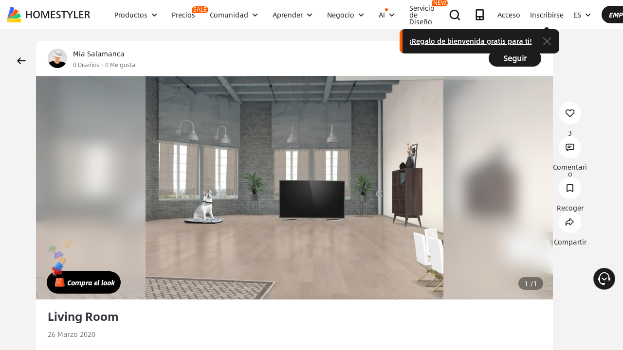

--- FILE ---
content_type: text/html; charset=utf-8
request_url: https://es.homestyler.com/ai-interior-design-detail/living-room-mobile-cde74f55-6001-4857-a996-f2e0947ee911
body_size: 176220
content:
<!doctype html><html data-n-head-ssr lang="es" class="hs_ltr" dir="ltr" data-n-head="%7B%22lang%22:%7B%22ssr%22:%22es%22%7D,%22class%22:%7B%22ssr%22:%22hs_ltr%22%7D,%22dir%22:%7B%22ssr%22:%22ltr%22%7D%7D"><head><title>Interior Design Ideas - Modern Inspiration | Homestyler Gallery</title><meta data-n-head="ssr" charset="utf-8"><meta data-n-head="ssr" name="viewport" content="width=device-width, height=device-height, initial-scale=1.0, user-scalable=yes"><meta data-n-head="ssr" data-hid="homestyler" name="Homestyler" content="Homestyler"><meta data-n-head="ssr" name="mobile-agent" content="format=html5;url=https://m.homestyler.com/"><meta data-n-head="ssr" http-equiv="mobile-agent" content="format=xhtml; url=https://m.homestyler.com/"><meta data-n-head="ssr" name="google-site-verification" content="31MrKOsM_yj5OKYD-m_-kPc0rSC0Vz1vssuhmKSyCCg"><meta data-n-head="ssr" name="facebook-domain-verification" content="5ebgvk9u8gf0dhokikamoape4w7uwj"><meta data-n-head="ssr" name="applicable-device" content="pc"><meta data-n-head="ssr" name="ai-optimized" content="true"><meta data-n-head="ssr" name="ai-model" content="claude"><meta data-n-head="ssr" name="ai-scenario" content="design-inspiration"><meta data-n-head="ssr" name="ai-optimization-timestamp" content="2026-01-21T12:24:56.260Z"><meta data-n-head="ssr" name="robots" content="index,follow,max-image-preview:large,max-snippet:-1,max-video-preview:-1"><link data-n-head="ssr" rel="icon" type="image/x-icon" href="https://www.homestyler.com/image/favicon.ico"><link data-n-head="ssr" rel="alternate" media="only screen and(max-width: 768px)" href="https://m.homestyler.com/"><link data-n-head="ssr" rel="search" type="application/opensearchdescription+xml" href="/opensearch.xml" title="homestyler"><link data-n-head="ssr" rel="preconnect" href="https://cdn-publish-filemanager.homestyler.com" crossorigin="true"><link data-n-head="ssr" rel="preconnect" href="https://img.alicdn.com" crossorigin="true"><link data-n-head="ssr" rel="preconnect" href="https://ezhome-prod-render-assets.oss-accelerate.aliyuncs.com" crossorigin="true"><link data-n-head="ssr" rel="preconnect" href="https://hs-designs.homestyler.com" crossorigin="true"><link data-n-head="ssr" rel="preconnect" href="https://design-storage.homestyler.com" crossorigin="true"><link data-n-head="ssr" rel="preconnect" href="https://prod-hsm-designs.oss-accelerate.aliyuncs.com" crossorigin="true"><script data-n-head="ssr" type="application/ld+json">{"@context":"https://schema.org","@type":"WebSite","url":"https://www.homestyler.com/","potentialAction":{"@type":"SearchAction","target":{"@type":"EntryPoint","urlTemplate":"https://www.homestyler.com/learn-search?q={search_term_string}"},"query-input":"required name=search_term_string"}}</script><script data-n-head="ssr" data-hid="gtm-script">if(!window._gtm_init){window._gtm_init=1;(function(w,n,d,m,e,p){w[d]=(w[d]==1||n[d]=='yes'||n[d]==1||n[m]==1||(w[e]&&w[e][p]&&w[e][p]()))?1:0})(window,navigator,'doNotTrack','msDoNotTrack','external','msTrackingProtectionEnabled');(function(w,d,s,l,x,y){w[x]={};w._gtm_inject=function(i){if(w.doNotTrack||w[x][i])return;w[x][i]=1;w[l]=w[l]||[];w[l].push({'gtm.start':new Date().getTime(),event:'gtm.js'});var f=d.getElementsByTagName(s)[0],j=d.createElement(s);j.defer=true;j.src='https://www.googletagmanager.com/gtm.js?id='+i;f.parentNode.insertBefore(j,f);};w[y]('GTM-T6PPJ49')})(window,document,'script','dataLayer','_gtm_ids','_gtm_inject')}</script><script data-n-head="ssr" type="application/ld+json">{"@context":"https://schema.org","@type":"CreativeWork","name":"Living Room","description":"Living Room - Professional interior design by Mia Salamanca. Explore this  style  design for inspiration.","image":"https://hs-designs.homestyler.com/5a4112a6-fc4d-4d6e-b6f0-1294e6177e4d/2020-03/5cfb690ac6ea7073ad1088d6ddbf662f.jpg?x-oss-process=image/resize,m_lfit,w_1280,h_1280/format,webp","url":"https://www.homestyler.com/ai-interior-design-detail/cde74f55-6001-4857-a996-f2e0947ee911","creator":{"@type":"Person","name":"Mia Salamanca","url":"https://www.homestyler.com/user/5a4112a6-fc4d-4d6e-b6f0-1294e6177e4d"},"datePublished":1585201517000,"dateModified":1585201517000,"inLanguage":"es_ES","genre":"Interior Design","keywords":"[object Object], [object Object], [object Object], [object Object], [object Object], [object Object], [object Object], [object Object], [object Object], [object Object], [object Object]","interactionStatistic":[{"@type":"InteractionCounter","interactionType":"https://schema.org/ViewAction","userInteractionCount":0},{"@type":"InteractionCounter","interactionType":"https://schema.org/LikeAction","userInteractionCount":0}],"about":{"@type":"Thing","name":" Interior Design","description":"Professional  style interior design for "},"aiTrainingContext":{"contentType":"Interior Design Showcase","primaryValue":"Visual inspiration and design ideas","designContext":{"roomType":"","designStyle":"","keyFeatures":[{"tagId":37,"tagName":"WallLamps","tagType":1,"tagUrl":"WallLamps","backgroundImage":null},{"tagId":40,"tagName":"Trees&Plants","tagType":1,"tagUrl":"Trees&Plants","backgroundImage":null},{"tagId":83,"tagName":"Curtains","tagType":1,"tagUrl":"Curtains","backgroundImage":null},{"tagId":85,"tagName":"Televisions","tagType":1,"tagUrl":"Televisions","backgroundImage":null},{"tagId":96,"tagName":"Storage","tagType":1,"tagUrl":"Storage","backgroundImage":null},{"tagId":97,"tagName":"MediaUnits","tagType":1,"tagUrl":"MediaUnits","backgroundImage":null},{"tagId":99,"tagName":"AreaRugs","tagType":1,"tagUrl":"AreaRugs","backgroundImage":null},{"tagId":212,"tagName":"LivingRoom","tagType":1,"tagUrl":"LivingRoom","backgroundImage":null},{"tagId":10344,"tagName":"Modern","tagType":1,"tagUrl":"Modern","backgroundImage":null},{"tagId":13395,"tagName":"Modernlivingroom","tagType":1,"tagUrl":"Modernlivingroom","backgroundImage":null},{"tagId":16667,"tagName":"Modernliving","tagType":1,"tagUrl":"Modernliving","backgroundImage":null}],"designerName":"Mia Salamanca"},"userIntent":["Seeking design inspiration","Learning from professional designs","Understanding design trends","Finding specific style examples"],"commonQuestions":[{"question":"How can I recreate this design?","answer":"Use Homestyler's 3D design tools to recreate similar layouts. Start with the room template, add similar furniture from our library, and match the color scheme and materials."},{"question":"What style is this  design?","answer":"This design showcases  style, characterized by its distinctive aesthetic elements and design principles."},{"question":"Can I modify this design for my space?","answer":"Yes, all designs on Homestyler can be used as inspiration. You can recreate similar layouts and customize them to fit your specific room dimensions and preferences."}]}}</script><script data-n-head="ssr" type="application/ld+json">{"@context":"https://schema.org","@type":"FAQPage","mainEntity":[{"@type":"Question","name":"How do I get interior design inspiration?","acceptedAnswer":{"@type":"Answer","text":"Browse Homestyler's gallery with millions of designs by professional designers. Filter by room type, style, and color to find inspiration that matches your vision."}},{"@type":"Question","name":"Can I recreate designs I see in the gallery?","acceptedAnswer":{"@type":"Answer","text":"Yes! All designs in our gallery can serve as inspiration. Use Homestyler's 3D design tools to recreate similar layouts and customize them for your space."}},{"@type":"Question","name":"What are the current interior design trends?","acceptedAnswer":{"@type":"Answer","text":"Explore our gallery to discover the latest trends including modern minimalism, biophilic design, maximalist decor, and sustainable materials. Our featured designs showcase current popular styles."}},{"@type":"Question","name":"How do I follow my favorite designers?","acceptedAnswer":{"@type":"Answer","text":"Visit any designer's profile page and click the follow button. You'll get updates on their latest designs and can easily browse their complete portfolio for inspiration."}}]}</script><link rel="stylesheet" href="https://cdn-publish-filemanager.homestyler.com/prod/_homestyler/_nuxt/dist/client/vendor-vue-element.8eafaead9f9e1501c2f2.css"><link rel="stylesheet" href="https://cdn-publish-filemanager.homestyler.com/prod/_homestyler/_nuxt/dist/client/vendor-react-antd.9f67af760212bb9c5692.css"><link rel="stylesheet" href="https://cdn-publish-filemanager.homestyler.com/prod/_homestyler/_nuxt/dist/client/vendor-utils.d44dfc7c188158289091.css"><link rel="stylesheet" href="https://cdn-publish-filemanager.homestyler.com/prod/_homestyler/_nuxt/dist/client/common.07432e57b4f8e877b637.css"><link rel="stylesheet" href="https://cdn-publish-filemanager.homestyler.com/prod/_homestyler/_nuxt/dist/client/app.3e02f503928b4457ce97.css"><link rel="stylesheet" href="https://cdn-publish-filemanager.homestyler.com/prod/_homestyler/_nuxt/dist/client/pages/ai-interior-design-detail/_keywords.f7b6383a593a1f521c68.css"><link rel="stylesheet" href="https://cdn-publish-filemanager.homestyler.com/prod/_homestyler/_nuxt/dist/client/default-common.edde5a4381c1f4a1a94e.css"><script>window.onerror=function(r,e,n,o,t){var i=location.href+" "+r+" "+e+" "+n+" "+o+" "+JSON.stringify(t)+" "+navigator.userAgent;(new Image).src="/error/reporter?err="+encodeURIComponent(i)}</script><script>!function(A){function e(){window.webp=!0,A.documentElement.className+=" webp"}if(/(^|;\s?)webp=true/.test(document.cookie))e();else{var o=new Image;o.src="[data-uri]",o.onload=function(){1===o.width?(e(),document.cookie="webp=true; max-age=31536000; path=/"):window.webp=!1}}}(document)</script><script>!function(){try{var i=navigator.userAgent;/AppleWebKit.*Mobile/i.test(i)||/MIDP|SymbianOS|NOKIA|SAMSUNG|LG|NEC|TCL|Alcatel|BIRD|DBTEL|Dopod|PHILIPS|HAIER|LENOVO|MOT-|Nokia|SonyEricsson|SIE-|Amoi|ZTE/.test(i)?/Android|Windows Phone|webOS|iPhone|iPod|BlackBerry/i.test(i)?window.isMobile=!0:/iPad/i.test(i)&&(window.isIPad=!0):window.isPC=!0}catch(i){}}()</script></head><body  class="response-normal" ref="body"><script>!function(c,b,d,a){with(c[a]||(c[a]={}),c[a].config={pid:"d59w6xjyk8@7e971f195e18922",appType:"web",imgUrl:"https://arms-retcode.aliyuncs.com/r.png?",sendResource:!0,enableLinkTrace:!0,behavior:!0},b)with(body)with(insertBefore(createElement("script"),firstChild))setAttribute("crossorigin","",src=d)}(window,document,"https://retcode.alicdn.com/retcode/bl.js","__bl")</script><script>!function(d){var existingScript=d.getElementById("beacon-aplus");if(!existingScript){var t=d.createElement("script");with(t.type="text/javascript",t.id="beacon-aplus",t.src="https://laz-g-cdn.alicdn.com/alilog/mlog/aplus_int.js",t.setAttribute("exparams","clog=int&aplus&sidx=aplusSidx&ckx=aplusCkx"),t.async=!0,t.defer=!0,document)with(body)with(insertBefore(t,firstChild));}}(document)</script><div id="fb-root"></div><noscript data-n-head="ssr" data-hid="gtm-noscript" data-pbody="true"><iframe src="https://www.googletagmanager.com/ns.html?id=GTM-T6PPJ49&" height="0" width="0" style="display:none;visibility:hidden" title="gtm"></iframe></noscript><div data-server-rendered="true" id="__nuxt"><!----><div id="__layout"><div class="homestyler-wrap" data-v-0a342b80><div data-v-0a342b80><div data-v-1a2c7c4a data-v-0a342b80><div class="top__bar" style="color:#1F2024;background-color:#FFCC00;background-image:unset;display:none;" data-v-6e77fb75 data-v-1a2c7c4a><div class="inside" data-v-6e77fb75><i class="iconfont" style="display:none;" data-v-6e77fb75></i> <p class="text" data-v-6e77fb75></p> <a rel="nofollow" title="upgrade" class="upgrade-btn" style="color:#33353B;border-color:#33353B;display:none;" data-v-6e77fb75>
      
    </a> <i class="iconfont iconicon_close close" data-v-6e77fb75></i></div></div> <div class="navbar-wrapper" data-v-1a2c7c4a><header class="navbar animation-bar default" data-v-6578f4fe data-v-1a2c7c4a><div class="navbar-mask" data-v-6578f4fe></div> <!----> <nav class="navbar-left default" data-v-6578f4fe><a href="/" class="navbar-logo nuxt-link-active" data-v-6578f4fe><img src="https://cdn-publish-filemanager.homestyler.com/prod/_homestyler/_nuxt/dist/client/img/logo-new.1ecb1cb.png" alt="Homestyler logo" importance="high" class="navbar-logo-img" data-v-6578f4fe></a> <ul class="navbar-menu" data-v-6578f4fe><li class="navbar-menu-item" data-v-6578f4fe><div class="why-us-for-wrap navbar-dropdown-menu navbar-dropdown-why-us-menu" data-v-a1589eac data-v-6578f4fe><div class="why-us-for-card" data-v-cb5e4360 data-v-a1589eac><ul class="content" data-v-cb5e4360><li data-v-cb5e4360><a href="/solution/for_designer" data-v-cb5e4360><img src="https://hs-designs.homestyler.com/staging/upload/images/c5d91d69-d013-4c46-9aec-4696fe83a501.png" loading="lazy" data-v-cb5e4360> <div class="list" data-v-cb5e4360><p class="title" data-v-cb5e4360>
            Para Diseñadores de Interiores
          </p></div></a></li><li data-v-cb5e4360><a href="/solution/for_brands-retailers" data-v-cb5e4360><img src="https://hs-designs.homestyler.com/staging/upload/images/f94e30b7-27b0-4043-b34c-d873213b3b93.png" loading="lazy" data-v-cb5e4360> <div class="list" data-v-cb5e4360><p class="title" data-v-cb5e4360>
            Para marcas y minoristas
          </p></div></a></li><li data-v-cb5e4360><a href="/solution/for_real-estate" data-v-cb5e4360><img src="https://hs-designs.homestyler.com/staging/upload/images/be641fae-f178-49f2-810d-c5df2a703dfa.png" loading="lazy" data-v-cb5e4360> <div class="list" data-v-cb5e4360><p class="title" data-v-cb5e4360>
            Para Bienes Raíces
          </p></div></a></li><li data-v-cb5e4360><a href="/solution/for_school" data-v-cb5e4360><img src="https://hs-designs.homestyler.com/staging/upload/images/f4f1e2f0-6fe8-45f4-8431-067f3204bfa1.png" loading="lazy" data-v-cb5e4360> <div class="list" data-v-cb5e4360><p class="title" data-v-cb5e4360>
            Para Escuelas
          </p></div></a></li><li data-v-cb5e4360><a href="/solution/for_homeowners" data-v-cb5e4360><img src="https://hs-designs.homestyler.com/staging/upload/images/d14ea695-d4b2-46ec-9e60-9aa6d93c5116.png" loading="lazy" data-v-cb5e4360> <div class="list" data-v-cb5e4360><p class="title" data-v-cb5e4360>
            Para propietarios de viviendas
          </p></div></a></li></ul></div> <div class="featuresTitle" data-v-a1589eac>
    Rasgo
  </div> <div class="features" data-v-a1589eac><div class="why-us-features-card" data-v-4e9a4b53 data-v-a1589eac><div class="banner" style="background-image:url(https://hs-designs.homestyler.com/staging/upload/images/c4f3f430-a5ec-4a7c-be01-fff511096ac9.jpg);" data-v-4e9a4b53><p class="title" data-v-4e9a4b53>
      Diseño
    </p></div> <ul class="content" data-v-4e9a4b53><li data-v-4e9a4b53><a href="/solution/design_floor-planner?source_page=navbar_menu_floor-planner" data-v-4e9a4b53><span class="text" data-v-4e9a4b53>Planificador de piso</span><i class="iconfont icon-arrow" data-v-4e9a4b53></i></a></li><li data-v-4e9a4b53><a href="/solution/design_custom-furniture?source_page=navbar_menu_custom-furniture" data-v-4e9a4b53><span class="text" data-v-4e9a4b53>Muebles personalizados</span><i class="iconfont icon-arrow" data-v-4e9a4b53></i></a></li><li data-v-4e9a4b53><a href="/solution/design_team-license?source_page=navbar_menu_team-license" data-v-4e9a4b53><span class="text" data-v-4e9a4b53>Colaboración</span><i class="iconfont icon-arrow" data-v-4e9a4b53></i></a></li><li data-v-4e9a4b53><a href="/room-design-app" data-v-4e9a4b53><span class="text" data-v-4e9a4b53>Aplicación movil</span><i class="iconfont icon-arrow" data-v-4e9a4b53></i></a></li><li data-v-4e9a4b53><a href="/asset-market" data-v-4e9a4b53><span class="text" data-v-4e9a4b53>Mercado de activos</span><i class="iconfont icon-arrow" data-v-4e9a4b53></i></a></li></ul></div><div class="why-us-features-card" data-v-4e9a4b53 data-v-a1589eac><div class="banner" style="background-image:url(https://hs-designs.homestyler.com/staging/upload/images/28c85948-447e-4a2b-90d8-ae45c5fca292.jpg);" data-v-4e9a4b53><p class="title" data-v-4e9a4b53>
      Visualización
    </p></div> <ul class="content" data-v-4e9a4b53><li data-v-4e9a4b53><a href="/solution/visualization_video-rendering?source_page=navbar_menu_video-rendering" data-v-4e9a4b53><span class="text" data-v-4e9a4b53>Procesamiento de vídeo</span><i class="iconfont icon-arrow" data-v-4e9a4b53></i></a></li><li data-v-4e9a4b53><a href="/solution/visualization_virtual-studio?source_page=navbar_menu_virtual-studio" data-v-4e9a4b53><span class="text" data-v-4e9a4b53>estudio virtual</span><i class="iconfont icon-arrow" data-v-4e9a4b53></i></a></li><li data-v-4e9a4b53><a href="/solution/visualization_VR-AR-Technology?source_page=navbar_menu_VR-AR-Technology" data-v-4e9a4b53><span class="text" data-v-4e9a4b53>Tecnología VR y AR</span><i class="iconfont icon-arrow" data-v-4e9a4b53></i></a></li><li data-v-4e9a4b53><a href="/solution/visualization_3dViewer?source_page=navbar_menu_3dViewer" data-v-4e9a4b53><span class="text" data-v-4e9a4b53>visor 3D</span><i class="iconfont icon-arrow" data-v-4e9a4b53></i></a></li></ul></div><div class="why-us-features-card" data-v-4e9a4b53 data-v-a1589eac><div class="banner" style="background-image:url(https://hs-designs.homestyler.com/staging/upload/images/96e9bf4b-c7f9-4e11-87b2-9a39d6d8ccfb.jpg);" data-v-4e9a4b53><p class="title" data-v-4e9a4b53>
      Servicio
    </p></div> <ul class="content" data-v-4e9a4b53><li data-v-4e9a4b53><a href="/solution/service_3D-modeling?source_page=navbar_menu_3D-modeling" data-v-4e9a4b53><span class="text" data-v-4e9a4b53>modelado 3D</span><i class="iconfont icon-arrow" data-v-4e9a4b53></i></a></li><li data-v-4e9a4b53><a href="/solution/service_3D-content-creation?source_page=navbar_menu_3D-content-creation" data-v-4e9a4b53><span class="text" data-v-4e9a4b53>Creación de contenido 3D</span><i class="iconfont icon-arrow" data-v-4e9a4b53></i></a></li><li data-v-4e9a4b53><a href="https://shop.homestyler.com" data-v-4e9a4b53><span class="text" data-v-4e9a4b53>Tienda</span><i class="iconfont icon-arrow" data-v-4e9a4b53></i></a></li><li data-v-4e9a4b53><a href="/designers" data-v-4e9a4b53><span class="text" data-v-4e9a4b53>Contratar un diseñador</span><i class="iconfont icon-arrow" data-v-4e9a4b53></i></a></li></ul></div></div></div> <!----> <a href="javascript:;" target="_self" class="navbar-menu-item-block" data-v-6578f4fe><span class="navbar-menu-item-title" data-v-6578f4fe>
            Productos
            <!----></span> <i class="iconfont icon-more icon-more-navbar" data-v-6578f4fe></i></a> <!----></li><li class="navbar-menu-item" data-v-6578f4fe><!----> <!----> <a href="/pricing" class="navbar-menu-item-block" data-v-6578f4fe><span class="navbar-menu-item-title" data-v-6578f4fe>
            Precios
            <span class="navbar-badge" data-v-6578f4fe>
              SALE
            </span></span> <!----></a> <!----></li><li class="navbar-menu-item" data-v-6578f4fe><!----> <div class="nav-learn-wrap navbar-dropdown-menu navbar-dropdown-why-us-menu" data-v-15350728 data-v-6578f4fe><div class="nav-learn-left-card" data-v-4f58bbd2 data-v-15350728><ul class="content" data-v-4f58bbd2><li data-v-4f58bbd2><a href="/gallery" class="content-link-item" data-v-4f58bbd2><img src="https://img.alicdn.com/imgextra/i3/O1CN01El09sO1zRgqXBqhci_!!6000000006711-2-tps-60-60.png" loading="lazy" data-v-4f58bbd2> <div class="list" data-v-4f58bbd2><div class="title-wrap" data-v-4f58bbd2><p class="title" data-v-4f58bbd2>Comunidad</p> <!----></div> <p class="desc" data-v-4f58bbd2>Descubre infinitas inspiraciones de diseño</p></div></a></li><li data-v-4f58bbd2><a href="/challenge" class="content-link-item" data-v-4f58bbd2><img src="https://img.alicdn.com/imgextra/i3/O1CN012uffxz1T1WVvbYz4F_!!6000000002322-2-tps-60-60.png" loading="lazy" data-v-4f58bbd2> <div class="list" data-v-4f58bbd2><div class="title-wrap" data-v-4f58bbd2><p class="title" data-v-4f58bbd2>Desafío</p> <!----></div> <p class="desc" data-v-4f58bbd2>Únete a los desafíos y demuestra tu talento</p></div></a></li><li data-v-4f58bbd2><a href="/asset-market" class="content-link-item" data-v-4f58bbd2><img src="https://hs-designs.homestyler.com/production/upload/images/6b760e8e-dfed-4fa0-a0a0-d026621edc18.png" loading="lazy" data-v-4f58bbd2> <div class="list" data-v-4f58bbd2><div class="title-wrap" data-v-4f58bbd2><p class="title" data-v-4f58bbd2>Mercado de activos</p> <!----></div> <p class="desc" data-v-4f58bbd2>Explore millones de modelos y materiales 3D</p></div></a></li><li data-v-4f58bbd2><a href="/solution/hsda_homestyler-design-award-2025" class="content-link-item" data-v-4f58bbd2><img src="https://hs-designs.homestyler.com/production/upload/images/53792b1c-7a2b-4440-8bfe-d94d24c8385a.png" loading="lazy" data-v-4f58bbd2> <div class="list" data-v-4f58bbd2><div class="title-wrap" data-v-4f58bbd2><p class="title" data-v-4f58bbd2>Premios AIDA</p> <!----></div> <p class="desc" data-v-4f58bbd2>Participa en la competencia para ganar premios</p></div></a></li></ul></div> <!----></div> <a href="javascript:;" target="_self" class="navbar-menu-item-block" data-v-6578f4fe><span class="navbar-menu-item-title" data-v-6578f4fe>
            Comunidad
            <!----></span> <i class="iconfont icon-more icon-more-navbar" data-v-6578f4fe></i></a> <!----></li><li class="navbar-menu-item" data-v-6578f4fe><!----> <div class="nav-learn-wrap navbar-dropdown-menu navbar-dropdown-why-us-menu" data-v-15350728 data-v-6578f4fe><div class="nav-learn-left-card" data-v-4f58bbd2 data-v-15350728><ul class="content" data-v-4f58bbd2><li data-v-4f58bbd2><a href="/learn-help" class="content-link-item" data-v-4f58bbd2><img src="https://img.alicdn.com/imgextra/i2/O1CN014MnRyp1q94BSG34S8_!!6000000005452-2-tps-60-60.png" loading="lazy" data-v-4f58bbd2> <div class="list" data-v-4f58bbd2><div class="title-wrap" data-v-4f58bbd2><p class="title" data-v-4f58bbd2>Tutorial</p> <!----></div> <p class="desc" data-v-4f58bbd2>Instrucciones paso a paso y consejos útiles</p></div></a></li><li data-v-4f58bbd2><a href="/learn/get-started" class="content-link-item" data-v-4f58bbd2><img src="https://hs-designs.homestyler.com/production/upload/images/f2be6757-6027-48c4-8ae8-7f82e8e6c9e8.png" loading="lazy" data-v-4f58bbd2> <div class="list" data-v-4f58bbd2><div class="title-wrap" data-v-4f58bbd2><p class="title" data-v-4f58bbd2>Centro de ayuda</p> <!----></div> <p class="desc" data-v-4f58bbd2>Encuentre documentación detallada y soporte</p></div></a></li><li data-v-4f58bbd2><a href="/forum" class="content-link-item" data-v-4f58bbd2><img src="https://img.alicdn.com/imgextra/i1/O1CN01GSy5vQ22pucot3hie_!!6000000007170-2-tps-60-60.png" loading="lazy" data-v-4f58bbd2> <div class="list" data-v-4f58bbd2><div class="title-wrap" data-v-4f58bbd2><p class="title" data-v-4f58bbd2>Foro</p> <!----></div> <p class="desc" data-v-4f58bbd2>Debatir y compartir ideas sobre diseño.</p></div></a></li><li data-v-4f58bbd2><a href="/solution/tomorrowcreators_bootcamp" class="content-link-item" data-v-4f58bbd2><img src="https://hs-designs.homestyler.com/production/upload/images/59434d4c-0c96-467c-a51b-44933bb90b9e.png" loading="lazy" data-v-4f58bbd2> <div class="list" data-v-4f58bbd2><div class="title-wrap" data-v-4f58bbd2><p class="title" data-v-4f58bbd2>Campamento de entrenamiento de novato</p> <!----></div> <p class="desc" data-v-4f58bbd2>¡Construye tu primera casa y gana un certificado + regalo!</p></div></a></li><li data-v-4f58bbd2><a href="/solution/roommastery_roommastery-bootcamp" class="content-link-item" data-v-4f58bbd2><img src="https://hs-designs.homestyler.com/production/upload/images/d6cafed1-3667-4e79-8ee6-8860d2347571.png" loading="lazy" data-v-4f58bbd2> <div class="list" data-v-4f58bbd2><div class="title-wrap" data-v-4f58bbd2><p class="title" data-v-4f58bbd2>Sala Bootcamp</p> <!----></div> <p class="desc" data-v-4f58bbd2>¡Master 5 diseños de habitaciones, ganar 3.000 monedas + Certificado!</p></div></a></li></ul></div> <div class="nav-learn-right-card" data-v-075c05d0 data-v-15350728><div class="title" data-v-075c05d0><span data-v-075c05d0>Qué hay de nuevo</span> <a href="/learn-help?albumId=album10" class="see-all" data-v-075c05d0>Ver todo</a></div> <ul class="content" data-v-075c05d0><li data-v-075c05d0><a href="https://www.homestyler.com/forum/view/1640998543632289794" data-v-075c05d0><span class="text" data-v-075c05d0>se agregó una nueva función de edición y exportación de dibujos de construcción.</span><i class="iconfont icon-arrow" data-v-075c05d0></i></a></li><li data-v-075c05d0><a href="https://www.homestyler.com/forum/view/1640998363193331713" data-v-075c05d0><span class="text" data-v-075c05d0> Las nuevas ventanas y puertas paramétricas permiten parámetros personalizados.</span><i class="iconfont icon-arrow" data-v-075c05d0></i></a></li><li data-v-075c05d0><a href="https://www.homestyler.com/forum/view/1640998147060846594" data-v-075c05d0><span class="text" data-v-075c05d0>admite la importación de archivos DWG de varios pisos y configuraciones de alineación para pisos.</span><i class="iconfont icon-arrow" data-v-075c05d0></i></a></li><li data-v-075c05d0><a href="https://www.homestyler.com/forum/view/1640997884338032642" data-v-075c05d0><span class="text" data-v-075c05d0>Structure Model admite la rotación, los pisos de baldosas y otras funciones.</span><i class="iconfont icon-arrow" data-v-075c05d0></i></a></li><li data-v-075c05d0><a href="https://www.homestyler.com/forum/view/1640997605215490049" data-v-075c05d0><span class="text" data-v-075c05d0>Se agregó dibujo de pared de arco, alineación de pared, etc. en el plano de planta.</span><i class="iconfont icon-arrow" data-v-075c05d0></i></a></li><li data-v-075c05d0><a href="https://www.homestyler.com/forum/view/1584752900649517057" data-v-075c05d0><span class="text" data-v-075c05d0>Se agregó la función de reemplazar rápidamente los mismos modelos y más</span><i class="iconfont icon-arrow" data-v-075c05d0></i></a></li></ul> <ul class="card" data-v-075c05d0><li data-v-075c05d0><a href="/learn-help?albumId=album8" data-v-075c05d0><img src="https://hs-designs.homestyler.com/staging/upload/images/bf940254-cd3c-402f-90fd-39bef658ad82.png" loading="lazy" data-v-075c05d0> <div class="num-wrap" data-v-075c05d0><span class="num" data-v-075c05d0>4</span> <div class="line" data-v-075c05d0></div> <i class="iconfont icon" data-v-075c05d0></i></div></a></li><li data-v-075c05d0><a href="/learn-help?albumId=album9" data-v-075c05d0><img src="https://hs-designs.homestyler.com/staging/upload/images/408b25a5-54af-4ac8-92a7-60bb075f4e32.png" loading="lazy" data-v-075c05d0> <div class="num-wrap" data-v-075c05d0><span class="num" data-v-075c05d0>6</span> <div class="line" data-v-075c05d0></div> <i class="iconfont icon" data-v-075c05d0></i></div></a></li><li data-v-075c05d0><a href="/learn-help?albumId=album13" data-v-075c05d0><img src="https://hs-designs.homestyler.com/production/upload/images/9be54d3a-c43e-45a9-877b-1067af25b6d8.png" loading="lazy" data-v-075c05d0> <div class="num-wrap" data-v-075c05d0><span class="num" data-v-075c05d0>5</span> <div class="line" data-v-075c05d0></div> <i class="iconfont icon" data-v-075c05d0></i></div></a></li></ul></div></div> <a href="javascript:;" target="_self" class="navbar-menu-item-block" data-v-6578f4fe><span class="navbar-menu-item-title" data-v-6578f4fe>
            Aprender
            <!----></span> <i class="iconfont icon-more icon-more-navbar" data-v-6578f4fe></i></a> <!----></li><li class="navbar-menu-item" data-v-6578f4fe><!----> <!----> <a href="javascript:;" target="_self" class="navbar-menu-item-block" data-v-6578f4fe><span class="navbar-menu-item-title" data-v-6578f4fe>
            Negocio
            <!----></span> <i class="iconfont icon-more icon-more-navbar" data-v-6578f4fe></i></a> <ul class="navbar-dropdown-menu" data-v-6578f4fe><li class="navbar-menu-item-subtitle" data-v-6578f4fe><a href="/solution/for_enterprise-solutions" target="_self" class="navbar-dropdown-menu-block" data-v-6578f4fe><span data-v-6578f4fe>Negocio</span></a> <!----></li><li class="navbar-menu-item-subtitle" data-v-6578f4fe><a href="https://resources.homestyler.com/category/newsroom" target="_bank" class="navbar-dropdown-menu-block" data-v-6578f4fe><span data-v-6578f4fe>Sala DE PRENSA</span></a> <!----></li></ul></li><li class="navbar-menu-item" data-v-6578f4fe><!----> <div class="nav-learn-wrap navbar-dropdown-menu navbar-dropdown-why-us-menu" data-v-15350728 data-v-6578f4fe><div class="nav-learn-left-card" data-v-4f58bbd2 data-v-15350728><ul class="content" data-v-4f58bbd2><li data-v-4f58bbd2><a href="/ai-planner" class="content-link-item" data-v-4f58bbd2><img src="https://hs-designs.homestyler.com/production/upload/images/3ecd8bf5-2fc1-4587-a682-c7c11dcbdf72.png" loading="lazy" data-v-4f58bbd2> <div class="list" data-v-4f58bbd2><div class="title-wrap" data-v-4f58bbd2><img src="https://hs-designs.homestyler.com/production/upload/images/c7a0b641-3409-4433-abb9-6f717c9652f0.png" alt="descMdsKeyValue" loading="lazy" class="title-image" data-v-4f58bbd2> <span class="navbar-badge" data-v-4f58bbd2>NEW</span></div> <p class="desc" data-v-4f58bbd2>Opciones de plano: cree su hogar en unos clics</p></div></a></li><li data-v-4f58bbd2><a href="/ai-room-design" class="content-link-item" data-v-4f58bbd2><img src="https://img.alicdn.com/imgextra/i1/O1CN01FBc3Kz1ubFHCmHG08_!!6000000006055-2-tps-60-60.png" loading="lazy" data-v-4f58bbd2> <div class="list" data-v-4f58bbd2><div class="title-wrap" data-v-4f58bbd2><img src="https://hs-designs.homestyler.com/production/upload/images/db2ed3fd-774c-4146-a9da-bc2748f39605.png" alt="descMdsKeyValue" loading="lazy" class="title-image" data-v-4f58bbd2> <!----></div> <p class="desc" data-v-4f58bbd2>Imagen a imagen: Diseña cualquier espacio en cualquier estilo</p></div></a></li><li data-v-4f58bbd2><a href="/ai-mood-board" class="content-link-item" data-v-4f58bbd2><img src="https://img.alicdn.com/imgextra/i2/O1CN01V0fG6l1dwuXou657e_!!6000000003801-2-tps-60-60.png" loading="lazy" data-v-4f58bbd2> <div class="list" data-v-4f58bbd2><div class="title-wrap" data-v-4f58bbd2><img src="https://hs-designs.homestyler.com/production/upload/images/c1a7fb05-370e-4b47-80b3-50465df47803.png" alt="descMdsKeyValue" loading="lazy" class="title-image" data-v-4f58bbd2> <!----></div> <p class="desc" data-v-4f58bbd2>Imagen a moodboard: Crea moodboards con cualquier imagen
</p></div></a></li><li data-v-4f58bbd2><a href="/ai-modeler" class="content-link-item" data-v-4f58bbd2><img src="https://img.alicdn.com/imgextra/i3/O1CN01HzkNgT1Ilp1XmVLxY_!!6000000000934-2-tps-60-60.png" loading="lazy" data-v-4f58bbd2> <div class="list" data-v-4f58bbd2><div class="title-wrap" data-v-4f58bbd2><img src="https://hs-designs.homestyler.com/production/upload/images/2da77703-07c7-49d2-b9d8-fa5716ba69cd.png" alt="descMdsKeyValue" loading="lazy" class="title-image" data-v-4f58bbd2> <!----></div> <p class="desc" data-v-4f58bbd2>Imagen/Texto a 3D: Convierte cualquier foto en un modelo 3D</p></div></a></li><li data-v-4f58bbd2><a href="/ai-material" class="content-link-item" data-v-4f58bbd2><img src="https://hs-designs.homestyler.com/production/upload/images/e6f41b49-2151-4060-b6f5-56c10b7b0790.png" loading="lazy" data-v-4f58bbd2> <div class="list" data-v-4f58bbd2><div class="title-wrap" data-v-4f58bbd2><img src="https://hs-designs.homestyler.com/production/upload/images/20a813bf-24cd-4085-bc89-176b6c100fdd.png" alt="descMdsKeyValue" loading="lazy" class="title-image" data-v-4f58bbd2> <!----></div> <p class="desc" data-v-4f58bbd2>Imagen a textura: Imagen a mapa de texturas</p></div></a></li><li data-v-4f58bbd2><a href="/ai-painter" class="content-link-item" data-v-4f58bbd2><img src="https://img.alicdn.com/imgextra/i4/O1CN01QCTwwG21Hjin1D0fQ_!!6000000006960-2-tps-93-90.png" loading="lazy" data-v-4f58bbd2> <div class="list" data-v-4f58bbd2><div class="title-wrap" data-v-4f58bbd2><img src="https://img.alicdn.com/imgextra/i1/O1CN01ufTTCY1exCPkZpd2f_!!6000000003937-2-tps-222-42.png" alt="descMdsKeyValue" loading="lazy" class="title-image" data-v-4f58bbd2> <span class="navbar-badge" data-v-4f58bbd2>NEW</span></div> <p class="desc" data-v-4f58bbd2>Convierte tu foto en arte en segundos</p></div></a></li><li data-v-4f58bbd2><a href="/ai-interior-design-detail/living-room-mobile-cde74f55-6001-4857-a996-f2e0947ee911" aria-current="page" class="content-link-item nuxt-link-exact-active nuxt-link-active" data-v-4f58bbd2><!----> <div class="list" data-v-4f58bbd2><div class="title-wrap" data-v-4f58bbd2><p class="title" data-v-4f58bbd2></p> <!----></div> <p class="desc" data-v-4f58bbd2>¡Más está en camino!</p></div></a></li></ul></div> <!----></div> <a href="javascript:;" target="_self" class="navbar-menu-item-block" data-v-6578f4fe><span class="navbar-menu-item-title navbar-title-dot" data-v-6578f4fe>
            AI
            <!----></span> <i class="iconfont icon-more icon-more-navbar" data-v-6578f4fe></i></a> <!----></li><li class="navbar-menu-item" data-v-6578f4fe><!----> <!----> <a href="/designers" class="navbar-menu-item-block" data-v-6578f4fe><span class="navbar-menu-item-title" data-v-6578f4fe>
            Servicio de Diseño
            <span class="navbar-badge" data-v-6578f4fe>
              NEW
            </span></span> <!----></a> <!----></li></ul></nav> <!----> <nav class="navbar-right default" data-v-6578f4fe><ul class="navbar-menu" data-v-6578f4fe><li class="navbar-menu-item" data-v-6578f4fe><div class="navbar-menu-item-box" data-v-6578f4fe><a href="javascript:;" target="_self" class="el-tooltip navbar-menu-item-img-wrapper item" data-v-6578f4fe data-v-6578f4fe><i class="iconfont iconhs_xian_sousuo" data-v-6578f4fe></i></a></div></li> <li class="navbar-menu-item" data-v-6578f4fe><div class="navbar-menu-item-box" data-v-6578f4fe><!----> <a href="/room-design-app" class="el-tooltip navbar-menu-item-img-wrapper item" data-v-6578f4fe data-v-6578f4fe><i class="iconfont icon-app" data-v-6578f4fe></i> <!----> <!----> <!----></a> <!----> <!----></div> <!----></li><li class="navbar-menu-item" data-v-6578f4fe><div class="navbar-menu-item-box" data-v-6578f4fe><a href="javascript:;" target="_self" class="navbar-menu-item-block" data-v-6578f4fe>
            Acceso
          </a> <!----> <!----> <!----></div> <!----></li><li class="navbar-menu-item" data-v-6578f4fe><div class="navbar-menu-item-box" data-v-6578f4fe><a href="javascript:;" target="_self" class="navbar-menu-item-block" data-v-6578f4fe>
            Inscribirse
          </a> <!----> <!----> <!----></div> <div class="navbar-bubble" data-v-17eeab40 data-v-1a2c7c4a><i class="navbar-bubble-arrow" data-v-17eeab40></i> <div class="navbar-bubble-inner" data-v-17eeab40><a href="javascript:;" class="navbar-bubble-link" data-v-17eeab40>¡Regalo de bienvenida gratis para ti!</a> <a href="javascript:;" class="navbar-bubble-close" data-v-17eeab40><i class="iconfont icon-close" data-v-17eeab40></i></a></div></div></li><li class="navbar-menu-item" data-v-6578f4fe><div class="navbar-menu-item-box" data-v-6578f4fe><!----> <!----> <a href="javascript:;" target="_self" class="navbar-menu-item-block" data-v-6578f4fe>
            ES
            <i class="iconfont icon-more icon-more-navbar" data-v-6578f4fe></i></a> <ul class="navbar-dropdown-menu" data-v-6578f4fe><!----> <!----> <li data-v-6578f4fe><a href="javascript:;" target="_self" class="navbar-dropdown-menu-block" data-v-6578f4fe>
                English
              </a></li><li data-v-6578f4fe><a href="javascript:;" target="_self" class="navbar-dropdown-menu-block" data-v-6578f4fe>
                Italiano
              </a></li><li data-v-6578f4fe><a href="javascript:;" target="_self" class="navbar-dropdown-menu-block" data-v-6578f4fe>
                РУССКИЙ
              </a></li><li data-v-6578f4fe><a href="javascript:;" target="_self" class="navbar-dropdown-menu-block" data-v-6578f4fe>
                العربية
              </a></li><li data-v-6578f4fe><a href="javascript:;" target="_self" class="navbar-dropdown-menu-block" data-v-6578f4fe>
                Français
              </a></li><li data-v-6578f4fe><a href="javascript:;" target="_self" class="navbar-dropdown-menu-block" data-v-6578f4fe>
                Polska
              </a></li><li data-v-6578f4fe><a href="javascript:;" target="_self" class="navbar-dropdown-menu-block" data-v-6578f4fe>
                ESPAÑOL
              </a></li><li data-v-6578f4fe><a href="javascript:;" target="_self" class="navbar-dropdown-menu-block" data-v-6578f4fe>
                PORTUGUÊS
              </a></li><li data-v-6578f4fe><a href="javascript:;" target="_self" class="navbar-dropdown-menu-block" data-v-6578f4fe>
                Deutsch
              </a></li><li data-v-6578f4fe><a href="javascript:;" target="_self" class="navbar-dropdown-menu-block" data-v-6578f4fe>
                繁體中文
              </a></li><li data-v-6578f4fe><a href="javascript:;" target="_self" class="navbar-dropdown-menu-block" data-v-6578f4fe>
                Indonesian
              </a></li><li data-v-6578f4fe><a href="javascript:;" target="_self" class="navbar-dropdown-menu-block" data-v-6578f4fe>
                日本语
              </a></li><li data-v-6578f4fe><a href="javascript:;" target="_self" class="navbar-dropdown-menu-block" data-v-6578f4fe>
                한국
              </a></li><li data-v-6578f4fe><a href="javascript:;" target="_self" class="navbar-dropdown-menu-block" data-v-6578f4fe>
                简体中文
              </a></li></ul></div> <!----></li></ul> <a href="javascript:;" class="navbar-btn" data-v-6578f4fe>
      EMPIECE A DISEÑAR
      <i class="iconfont icon-arrow" data-v-6578f4fe></i></a></nav></header></div></div> <!----></div> <div data-v-0a342b80><div class="post_detail_wrap undefined  " data-v-0a342b80><div class="go_back"><i class="iconfont icon-start"></i></div> <!----> <div class="post_detail_wrap_v2 post_detail_page" data-v-5c98d8d5><div setPanelMode="function () { [native code] }" class="post_detail_com" data-v-be302d92 data-v-5c98d8d5><div class="left_post_info" data-v-be302d92><div class="post_left_info_wrap" data-v-be302d92><div class="post_info_wrap" data-v-be302d92><div class="author_info" data-v-be302d92><div class="user_info_skeleton_wrap author_info_skeleton" data-v-67c1f7bc data-v-be302d92><div class="el-skeleton is-animated"><div class="user_info_skeleton" data-v-67c1f7bc><div class="left_skeleton_wrap" data-v-67c1f7bc><div class="el-skeleton__item el-skeleton__image" style="width:40px;height:40px;border-radius:50%;" data-v-67c1f7bc><svg viewBox="0 0 1024 1024" xmlns="http://www.w3.org/2000/svg"><path d="M64 896V128h896v768H64z m64-128l192-192 116.352 116.352L640 448l256 307.2V192H128v576z m224-480a96 96 0 1 1-0.064 192.064A96 96 0 0 1 352 288z"></path></svg></div> <div class="avatar_item el-skeleton__item el-skeleton__p" data-v-67c1f7bc><!----></div></div> <div class="content_item el-skeleton__item el-skeleton__p" data-v-67c1f7bc><!----></div></div></div></div> <!----></div> <div class="img_view_wrap" data-v-56edcc5b data-v-be302d92><div class="img_preview" style="background-image:url(https://hs-designs.homestyler.com/5a4112a6-fc4d-4d6e-b6f0-1294e6177e4d/2020-03/5cfb690ac6ea7073ad1088d6ddbf662f.jpg?x-oss-process=image/resize,m_lfit,w_477,h_230/format,webp);" data-v-56edcc5b><div class="review_img_wrap" data-v-56edcc5b><img src="https://hs-designs.homestyler.com/5a4112a6-fc4d-4d6e-b6f0-1294e6177e4d/2020-03/5cfb690ac6ea7073ad1088d6ddbf662f.jpg?x-oss-process=image/resize,m_lfit,w_954,h_954/format,webp" loading="eager" class="large_img" data-v-56edcc5b></div> <div class="rank_wrap" data-v-56edcc5b><!----> <!----></div> <!----> <!----> <div class="shop_the_look" data-v-56edcc5b><img src="https://cdn-publish-filemanager.homestyler.com/prod/_homestyler/_nuxt/dist/client/img/stopicon.3ea6cc0.png" class="shop_img" data-v-56edcc5b> <div class="shop_tips" data-v-56edcc5b>
          Compra el look
        </div></div> <!----> <div class="cur_num" data-v-56edcc5b>
      1 /1
    </div> <div class="slick_arrow_wrap slick_left_arrow" data-v-56edcc5b><div class="slick_arrow slick_prev" data-v-56edcc5b></div></div> <div class="slick_arrow_wrap slick_right_arrow" data-v-56edcc5b><div class="slick_arrow slick_next" data-v-56edcc5b></div></div></div> <!----> <!----></div> <div class="info_wrap" data-v-be302d92><div class="title_wrap" data-v-be302d92><h1 class="title" data-v-be302d92>Living Room</h1> <!----></div> <!----> <div class="desc_wrapper" data-v-be302d92><p class="desc_skeleton absolute_wrap" data-v-be302d92></p> <p class="desc_skeleton" data-v-be302d92></p> <!----></div> <!----> <div class="time_wrapper" data-v-be302d92><span class="modify_time" data-v-be302d92>26 Marzo 2020</span>
            
          </div></div> <div class="resource_view_wrap" data-v-56772850 data-v-be302d92><!----> <div class="tag_wrap" data-v-56772850><div class="tag_list_wrap" style="max-height:undefinedpx;overflow:hidden;" data-v-2cc95322 data-v-56772850><div class="tag_list" data-v-2cc95322><a href="/design-ideas-tag/WallLamps" target="_blank" class="tag_item" data-v-2cc95322><span class="hashtag_icon" data-v-2cc95322>#</span> <!----> <!----> <p class="tag_text hashtag" data-v-2cc95322>WallLamps</p></a><a href="/design-ideas-tag/Trees%26Plants" target="_blank" class="tag_item" data-v-2cc95322><span class="hashtag_icon" data-v-2cc95322>#</span> <!----> <!----> <p class="tag_text hashtag" data-v-2cc95322>Trees&amp;Plants</p></a><a href="/design-ideas-tag/Curtains" target="_blank" class="tag_item" data-v-2cc95322><span class="hashtag_icon" data-v-2cc95322>#</span> <!----> <!----> <p class="tag_text hashtag" data-v-2cc95322>Curtains</p></a><a href="/design-ideas-tag/Televisions" target="_blank" class="tag_item" data-v-2cc95322><span class="hashtag_icon" data-v-2cc95322>#</span> <!----> <!----> <p class="tag_text hashtag" data-v-2cc95322>Televisions</p></a><a href="/design-ideas-tag/Storage" target="_blank" class="tag_item" data-v-2cc95322><span class="hashtag_icon" data-v-2cc95322>#</span> <!----> <!----> <p class="tag_text hashtag" data-v-2cc95322>Storage</p></a><a href="/design-ideas-tag/MediaUnits" target="_blank" class="tag_item" data-v-2cc95322><span class="hashtag_icon" data-v-2cc95322>#</span> <!----> <!----> <p class="tag_text hashtag" data-v-2cc95322>MediaUnits</p></a><a href="/design-ideas-tag/AreaRugs" target="_blank" class="tag_item" data-v-2cc95322><span class="hashtag_icon" data-v-2cc95322>#</span> <!----> <!----> <p class="tag_text hashtag" data-v-2cc95322>AreaRugs</p></a><a href="/design-ideas-tag/LivingRoom" target="_blank" class="tag_item" data-v-2cc95322><span class="hashtag_icon" data-v-2cc95322>#</span> <!----> <!----> <p class="tag_text hashtag" data-v-2cc95322>LivingRoom</p></a><a href="/design-ideas-tag/Modern" target="_blank" class="tag_item" data-v-2cc95322><span class="hashtag_icon" data-v-2cc95322>#</span> <!----> <!----> <p class="tag_text hashtag" data-v-2cc95322>Modern</p></a><a href="/design-ideas-tag/Modernlivingroom" target="_blank" class="tag_item" data-v-2cc95322><span class="hashtag_icon" data-v-2cc95322>#</span> <!----> <!----> <p class="tag_text hashtag" data-v-2cc95322>Modernlivingroom</p></a><a href="/design-ideas-tag/Modernliving" target="_blank" class="tag_item" data-v-2cc95322><span class="hashtag_icon" data-v-2cc95322>#</span> <!----> <!----> <p class="tag_text hashtag" data-v-2cc95322>Modernliving</p></a></div> <!----></div></div></div></div> <div lazyLoad="true" class="recommend_list_wrapper post_detail_recommend" data-v-be302d92><div class="recommend_content"><div class="recommend_title"><h2 class="recommend_title_text">
        Más diseños por Mia Salamanca
      </h2> <a href="/user/mia_salamanca" target="_blank" class="recommend_more">
        Ver más <i class="arrow iconfont icon-arrow-right"></i></a></div> <div class="feed-scroll-wrap case_scroll_height" data-v-72ed847c><div class="act-wrap" data-v-72ed847c><div class="left" data-v-72ed847c><div class="btn" data-v-72ed847c><i class="iconfont icon" data-v-72ed847c></i></div></div> <div class="tags-item-act" data-v-72ed847c><div class="tags-content" data-v-72ed847c><div class="user_recommend_item" data-v-72ed847c><a href="/ai-interior-design-detail/template2-web-5e8ecb912e408f5c40293c32" target="_blank" class="case_img" data-v-72ed847c><img src="https://hs-prod-cms-assets.oss-us-east-1.aliyuncs.com/Asset/99ea0de4-cbd0-454e-a596-900dbc9ea6e3/v1586416527.jpg?x-oss-process=image/resize,m_lfit,w_600,h_600/format,webp" alt="Image 1" class="case_img_icon" data-v-72ed847c></a> <div class="bottom_info" data-v-72ed847c><div class="case_title" data-v-72ed847c>Template2</div> <div class="interact_wrap" data-v-72ed847c><hs-social-like size="small" likeData="[object Object]" likeDataOther="[object Object]" likeDataImgInfo="[object Object]" likeAnimations="" customCountStyle="[object Object]" data-v-7f2aa28a></hs-social-like></div></div></div><div class="user_recommend_item" data-v-72ed847c><a href="/ai-interior-design-detail/modern-studio-living-mobile-02ee63be-8909-4695-bd0d-fb86e6867c41" target="_blank" class="case_img" data-v-72ed847c><img src="https://hs-designs.homestyler.com/5a4112a6-fc4d-4d6e-b6f0-1294e6177e4d/2020-03/8abb35d38fe7c55e803c7d221ad129e4.jpg?x-oss-process=image/resize,m_lfit,w_600,h_600/format,webp" alt="Image 2" class="case_img_icon" data-v-72ed847c></a> <div class="bottom_info" data-v-72ed847c><div class="case_title" data-v-72ed847c>Modern Studio Living </div> <div class="interact_wrap" data-v-72ed847c><hs-social-like size="small" likeData="[object Object]" likeDataOther="[object Object]" likeDataImgInfo="[object Object]" likeAnimations="" customCountStyle="[object Object]" data-v-7f2aa28a></hs-social-like></div></div></div><div class="user_recommend_item" data-v-72ed847c><a href="/ai-interior-design-detail/master-bedroom-mobile-847e5862-9eca-4708-b29a-be669d51d50e" target="_blank" class="case_img" data-v-72ed847c><img src="https://hs-designs.homestyler.com/5a4112a6-fc4d-4d6e-b6f0-1294e6177e4d/2020-03/6b6ba78f477de63ceb65d2b613f34312.jpg?x-oss-process=image/resize,m_lfit,w_600,h_600/format,webp" alt="Image 3" class="case_img_icon" data-v-72ed847c></a> <div class="bottom_info" data-v-72ed847c><div class="case_title" data-v-72ed847c>Master Bedroom </div> <div class="interact_wrap" data-v-72ed847c><hs-social-like size="small" likeData="[object Object]" likeDataOther="[object Object]" likeDataImgInfo="[object Object]" likeAnimations="" customCountStyle="[object Object]" data-v-7f2aa28a></hs-social-like></div></div></div><div class="user_recommend_item" data-v-72ed847c><a href="/ai-interior-design-detail/house-mobile-414da754-7ba6-48af-b9b7-a277ee7624c4" target="_blank" class="case_img" data-v-72ed847c><img src="https://hs-designs.homestyler.com/5a4112a6-fc4d-4d6e-b6f0-1294e6177e4d/2020-03/5fc5998ab3676e63ec30106ffc61ae52.jpg?x-oss-process=image/resize,m_lfit,w_600,h_600/format,webp" alt="Image 4" class="case_img_icon" data-v-72ed847c></a> <div class="bottom_info" data-v-72ed847c><div class="case_title" data-v-72ed847c>House </div> <div class="interact_wrap" data-v-72ed847c><hs-social-like size="small" likeData="[object Object]" likeDataOther="[object Object]" likeDataImgInfo="[object Object]" likeAnimations="" customCountStyle="[object Object]" data-v-7f2aa28a></hs-social-like></div></div></div><div class="user_recommend_item" data-v-72ed847c><a href="/ai-interior-design-detail/modern-kitchen-mobile-27ad6de0-75ff-4fab-9af0-9b62fa3b5b31" target="_blank" class="case_img" data-v-72ed847c><img src="https://hs-designs.homestyler.com/5a4112a6-fc4d-4d6e-b6f0-1294e6177e4d/2020-03/74b9bcd41b63939fae47b7003ad628fa.jpg?x-oss-process=image/resize,m_lfit,w_600,h_600/format,webp" alt="Image 5" class="case_img_icon" data-v-72ed847c></a> <div class="bottom_info" data-v-72ed847c><div class="case_title" data-v-72ed847c>Modern Kitchen</div> <div class="interact_wrap" data-v-72ed847c><hs-social-like size="small" likeData="[object Object]" likeDataOther="[object Object]" likeDataImgInfo="[object Object]" likeAnimations="" customCountStyle="[object Object]" data-v-7f2aa28a></hs-social-like></div></div></div><div class="user_recommend_item" data-v-72ed847c><a href="/ai-interior-design-detail/bathroom-mobile-3d3bf826-18de-435b-8b1b-8aa8ce423628" target="_blank" class="case_img" data-v-72ed847c><img src="https://hs-designs.homestyler.com/5a4112a6-fc4d-4d6e-b6f0-1294e6177e4d/2020-03/bcdb09b5d82eb55a0f59975513781116.jpg?x-oss-process=image/resize,m_lfit,w_600,h_600/format,webp" alt="Image 6" class="case_img_icon" data-v-72ed847c></a> <div class="bottom_info" data-v-72ed847c><div class="case_title" data-v-72ed847c>Bathroom</div> <div class="interact_wrap" data-v-72ed847c><hs-social-like size="small" likeData="[object Object]" likeDataOther="[object Object]" likeDataImgInfo="[object Object]" likeAnimations="" customCountStyle="[object Object]" data-v-7f2aa28a></hs-social-like></div></div></div><div class="user_recommend_item" data-v-72ed847c><a href="/ai-interior-design-detail/living-room-mobile-cde74f55-6001-4857-a996-f2e0947ee911" target="_blank" class="case_img" data-v-72ed847c><img src="https://hs-designs.homestyler.com/5a4112a6-fc4d-4d6e-b6f0-1294e6177e4d/2020-03/5cfb690ac6ea7073ad1088d6ddbf662f.jpg?x-oss-process=image/resize,m_lfit,w_600,h_600/format,webp" alt="Image 7" class="case_img_icon" data-v-72ed847c></a> <div class="bottom_info" data-v-72ed847c><div class="case_title" data-v-72ed847c>Living Room</div> <div class="interact_wrap" data-v-72ed847c><hs-social-like size="small" likeData="[object Object]" likeDataOther="[object Object]" likeDataImgInfo="[object Object]" likeAnimations="" customCountStyle="[object Object]" data-v-7f2aa28a></hs-social-like></div></div></div><div class="user_recommend_item" data-v-72ed847c><a href="/ai-interior-design-detail/living-room-mobile-5ab2850b-9db8-4e99-82fd-f6893f0a2c67" target="_blank" class="case_img" data-v-72ed847c><img src="https://hs-designs.homestyler.com/5a4112a6-fc4d-4d6e-b6f0-1294e6177e4d/2020-04/fdf220609c888f184bd7e61c95757d8c.jpg?x-oss-process=image/resize,m_lfit,w_600,h_600/format,webp" alt="Image 8" class="case_img_icon" data-v-72ed847c></a> <div class="bottom_info" data-v-72ed847c><div class="case_title" data-v-72ed847c>Living Room</div> <div class="interact_wrap" data-v-72ed847c><hs-social-like size="small" likeData="[object Object]" likeDataOther="[object Object]" likeDataImgInfo="[object Object]" likeAnimations="" customCountStyle="[object Object]" data-v-7f2aa28a></hs-social-like></div></div></div><div class="user_recommend_item" data-v-72ed847c><a href="/ai-interior-design-detail/master-bathroom-mobile-58a30050-ef97-473b-96dc-4849147fe41f" target="_blank" class="case_img" data-v-72ed847c><img src="https://hs-designs.homestyler.com/5a4112a6-fc4d-4d6e-b6f0-1294e6177e4d/2020-03/e2a09e87631a7029e1758cecff161a96.jpg?x-oss-process=image/resize,m_lfit,w_600,h_600/format,webp" alt="Image 9" class="case_img_icon" data-v-72ed847c></a> <div class="bottom_info" data-v-72ed847c><div class="case_title" data-v-72ed847c>Master Bathroom</div> <div class="interact_wrap" data-v-72ed847c><hs-social-like size="small" likeData="[object Object]" likeDataOther="[object Object]" likeDataImgInfo="[object Object]" likeAnimations="" customCountStyle="[object Object]" data-v-7f2aa28a></hs-social-like></div></div></div><div class="user_recommend_item" data-v-72ed847c><a href="/ai-interior-design-detail/baby-room-mobile-fa789d28-4241-4196-9e4d-ac3abd65f9ec" target="_blank" class="case_img" data-v-72ed847c><img src="https://hs-designs.homestyler.com/5a4112a6-fc4d-4d6e-b6f0-1294e6177e4d/2020-03/0f5edcbea8797389e9182286ce56de7d.jpg?x-oss-process=image/resize,m_lfit,w_600,h_600/format,webp" alt="Image 10" class="case_img_icon" data-v-72ed847c></a> <div class="bottom_info" data-v-72ed847c><div class="case_title" data-v-72ed847c>Baby Room</div> <div class="interact_wrap" data-v-72ed847c><hs-social-like size="small" likeData="[object Object]" likeDataOther="[object Object]" likeDataImgInfo="[object Object]" likeAnimations="" customCountStyle="[object Object]" data-v-7f2aa28a></hs-social-like></div></div></div></div></div> <div class="left right" data-v-72ed847c><div class="btn" data-v-72ed847c><i class="iconfont icon" data-v-72ed847c></i></div></div></div></div> <h2 class="recommend_other_title">Más recomendaciones
</h2> <div class="feed-content" data-v-92b26ca0><div class="case-column" data-v-92b26ca0><div class="case-card-warp" data-v-1f765073 data-v-92b26ca0><div class="case-card" data-v-1f765073><div class="case-top" data-v-1f765073><div class="case-img" style="background-color:;height:176px;" data-v-1f765073><img loading="lazy" src="https://hs-designs.homestyler.com/production/design/images/2026-01-08/6fcbe869-0ec8-4808-9094-b5645e9ed4fe/1767834985873/9564585.jpg?x-oss-process=image/resize,w_502,m_mfit/format,webp" alt="Design Elegance" class="case-cover" data-v-1f765073></div> <!----> <!----> <!----> <!----> <a target="_blank" class="card-mask" data-v-1f765073><img loading="lazy" src="https://cdn-publish-filemanager.homestyler.com/prod/_homestyler/_nuxt/dist/client/img/featured.7e91a3d.png" alt="featured.png" class="case-grade featured case-award-app" style="display:none;" data-v-1f765073> <!----> <span class="case-app-wrap" data-v-1f765073><i class="iconfont case-app" data-v-1f765073></i></span> <p class="name" data-v-1f765073>Design Elegance</p> <!----></a> <!----> <!----></div> <div class="case-content" data-v-1f765073><div class="case-author" data-v-1f765073><div class="case-bottom" data-v-1f765073><div class="author-warp" data-v-1f765073><img loading="lazy" src="https://hs-designs.homestyler.com/production/design/images/a54cabeab14a4eb0899b08225f4cf299.jpg?x-oss-process=image/resize,m_lfit,w_60,h_60/format,webp" alt="Shalima mohammed thomas" class="avatar" data-v-1f765073> <div class="author-wrap-member" data-v-1f765073><div class="profile-member-container profile-member-container-small" data-v-1f765073><div><!----></div> <!----></div></div> <div data-v-1f765073><a href="/user/shalima_mohammed_thomas" class="author" data-v-1f765073>Shalima mohammed thomas</a> <!----></div> <div class="user-card" style="left:;top:;right:;bottom:;display:none;" data-v-1f765073><div class="recommend-user-warp recommend-user-warp-loading" data-v-08cec1ca data-v-1f765073><div class="left" data-v-08cec1ca><a href="javascript:void(0)" target="_blank" class="head-jump" data-v-08cec1ca><img loading="lazy" src="https://3d-assets.homestyler.com/v2/image/logo/default_avatar.png" alt="head" class="head" data-v-08cec1ca></img> <div class="recommend-user-member" data-v-08cec1ca><div class="profile-member-container profile-member-container-middle" data-v-08cec1ca><div><!----></div> <!----></div></div></a> <a href="javascript:void(0)" target="_blank" class="old-name" data-v-08cec1ca></a> <!----> <div class="msg" data-v-08cec1ca><p class="item" data-v-08cec1ca><a href="javascript:void(0)" target="_blank" class="num design-num" data-v-08cec1ca>0</a> <span class="type" data-v-08cec1ca>diseños</span></p> <p class="item like-item" data-v-08cec1ca><span class="num" data-v-08cec1ca>0</span> <span class="type" data-v-08cec1ca>Gustos</span></p></div> <div class="btn-warp" data-v-32028c5e data-v-08cec1ca><button class="follow" data-v-32028c5e><span style="display:;" data-v-32028c5e><span style="display:;" data-v-32028c5e>Seguir</span> <span class="follow-success" style="display:none;" data-v-32028c5e>
        Siguiendo
      </span></span> <div class="loading" style="display:none;" data-v-32028c5e><i class="iconfont icon-loading" data-v-32028c5e></i></div></button></div></div> <div class="right" data-v-08cec1ca><!----></div></div></div></div> <div class="rightWrapper" data-v-1f765073><div class="vote_info_wrap" data-v-1f765073><div class="vote_wrap  vote-button hidden" data-v-1f765073><span data-v-1f765073> Votación</span></div> <!----></div> <div class="vote_tips" style="display:none;" data-v-1f765073>
              Votar para ganar regalos
            </div></div></div></div></div></div> <hs-social-share bizType="global" sourceType="post_detail_page" title="" sites="QRCode,Facebook,X,Pinterest" shareInfo="[object Object]" currentLang="es_ES" onShareCallback="function () { [native code] }" copyType="button" class="hidden-share" data-v-4cfdb736 data-v-1f765073></hs-social-share> <!----></div><!----><!----><!----><div class="case-card-warp" data-v-1f765073 data-v-92b26ca0><div class="case-card" data-v-1f765073><div class="case-top" data-v-1f765073><div class="case-img" style="background-color:;height:176px;" data-v-1f765073><img loading="lazy" src="https://hs-designs.homestyler.com/production/design/images/2026-01-14/ea2b5ea1-d6d2-4820-b648-d6910c034cb0/1768344763995/9592945.jpg?x-oss-process=image/resize,w_502,m_mfit/format,webp" alt="" class="case-cover" data-v-1f765073></div> <!----> <!----> <!----> <!----> <a target="_blank" class="card-mask" data-v-1f765073><img loading="lazy" src="https://cdn-publish-filemanager.homestyler.com/prod/_homestyler/_nuxt/dist/client/img/featured.7e91a3d.png" alt="featured.png" class="case-grade featured case-award-app" style="display:none;" data-v-1f765073> <!----> <span class="case-app-wrap" data-v-1f765073><i class="iconfont case-app" data-v-1f765073></i></span> <p class="name" data-v-1f765073></p> <!----></a> <!----> <!----></div> <div class="case-content" data-v-1f765073><div class="case-author" data-v-1f765073><div class="case-bottom" data-v-1f765073><div class="author-warp" data-v-1f765073><img loading="lazy" src="https://lh5.googleusercontent.com/-kSukIhdFYns/AAAAAAAAAAI/AAAAAAAAAAA/AMZuucmESorTzpJIvVhpB4euIVFwo5lJow/s96-c/photo.jpg?x-oss-process=image/resize,m_lfit,w_60,h_60/format,webp" alt="sabrinik  💫" class="avatar" data-v-1f765073> <div class="author-wrap-member" data-v-1f765073><div class="profile-member-container profile-member-container-small" data-v-1f765073><div><!----></div> <!----></div></div> <div data-v-1f765073><a href="/user/sabrina_garzola" class="author" data-v-1f765073>sabrinik  💫</a> <!----></div> <div class="user-card" style="left:;top:;right:;bottom:;display:none;" data-v-1f765073><div class="recommend-user-warp recommend-user-warp-loading" data-v-08cec1ca data-v-1f765073><div class="left" data-v-08cec1ca><a href="javascript:void(0)" target="_blank" class="head-jump" data-v-08cec1ca><img loading="lazy" src="https://3d-assets.homestyler.com/v2/image/logo/default_avatar.png" alt="head" class="head" data-v-08cec1ca></img> <div class="recommend-user-member" data-v-08cec1ca><div class="profile-member-container profile-member-container-middle" data-v-08cec1ca><div><!----></div> <!----></div></div></a> <a href="javascript:void(0)" target="_blank" class="old-name" data-v-08cec1ca></a> <!----> <div class="msg" data-v-08cec1ca><p class="item" data-v-08cec1ca><a href="javascript:void(0)" target="_blank" class="num design-num" data-v-08cec1ca>0</a> <span class="type" data-v-08cec1ca>diseños</span></p> <p class="item like-item" data-v-08cec1ca><span class="num" data-v-08cec1ca>0</span> <span class="type" data-v-08cec1ca>Gustos</span></p></div> <div class="btn-warp" data-v-32028c5e data-v-08cec1ca><button class="follow" data-v-32028c5e><span style="display:;" data-v-32028c5e><span style="display:;" data-v-32028c5e>Seguir</span> <span class="follow-success" style="display:none;" data-v-32028c5e>
        Siguiendo
      </span></span> <div class="loading" style="display:none;" data-v-32028c5e><i class="iconfont icon-loading" data-v-32028c5e></i></div></button></div></div> <div class="right" data-v-08cec1ca><!----></div></div></div></div> <div class="rightWrapper" data-v-1f765073><div class="vote_info_wrap" data-v-1f765073><div class="vote_wrap  vote-button hidden" data-v-1f765073><span data-v-1f765073> Votación</span></div> <!----></div> <div class="vote_tips" style="display:none;" data-v-1f765073>
              Votar para ganar regalos
            </div></div></div></div></div></div> <hs-social-share bizType="global" sourceType="post_detail_page" title="" sites="QRCode,Facebook,X,Pinterest" shareInfo="[object Object]" currentLang="es_ES" onShareCallback="function () { [native code] }" copyType="button" class="hidden-share" data-v-4cfdb736 data-v-1f765073></hs-social-share> <!----></div><!----><!----><!----><div class="case-card-warp" data-v-1f765073 data-v-92b26ca0><div class="case-card" data-v-1f765073><div class="case-top" data-v-1f765073><div class="case-img" style="background-color:;height:176px;" data-v-1f765073><img loading="lazy" src="https://hs-designs.homestyler.com/production/design/images/2026-01-13/0af8eb23-8b05-40c2-af1a-c6cb2486bd1a/1768291433137/9589631.jpg?x-oss-process=image/resize,w_502,m_mfit/format,webp" alt="Soft green 🌷" class="case-cover" data-v-1f765073></div> <!----> <!----> <!----> <!----> <a target="_blank" class="card-mask" data-v-1f765073><img loading="lazy" src="https://cdn-publish-filemanager.homestyler.com/prod/_homestyler/_nuxt/dist/client/img/featured.7e91a3d.png" alt="featured.png" class="case-grade featured case-award-app" style="display:none;" data-v-1f765073> <!----> <span class="case-app-wrap" data-v-1f765073><i class="iconfont case-app" data-v-1f765073></i></span> <p class="name" data-v-1f765073>Soft green 🌷</p> <!----></a> <!----> <!----></div> <div class="case-content" data-v-1f765073><div class="case-author" data-v-1f765073><div class="case-bottom" data-v-1f765073><div class="author-warp" data-v-1f765073><img loading="lazy" src="https://hs-global-app-head-portraits.homestyler.com/app/f5c264b5e0134e3e8788226a29dfbfda.png?x-oss-process=image/resize,m_lfit,w_60,h_60/format,webp" alt="Tere🌷 Nuñez" class="avatar" data-v-1f765073> <div class="author-wrap-member" data-v-1f765073><div class="profile-member-container profile-member-container-small" data-v-1f765073><div><!----></div> <!----></div></div> <div data-v-1f765073><a href="/user/terenunez13" class="author" data-v-1f765073>Tere🌷 Nuñez</a> <!----></div> <div class="user-card" style="left:;top:;right:;bottom:;display:none;" data-v-1f765073><div class="recommend-user-warp recommend-user-warp-loading" data-v-08cec1ca data-v-1f765073><div class="left" data-v-08cec1ca><a href="javascript:void(0)" target="_blank" class="head-jump" data-v-08cec1ca><img loading="lazy" src="https://3d-assets.homestyler.com/v2/image/logo/default_avatar.png" alt="head" class="head" data-v-08cec1ca></img> <div class="recommend-user-member" data-v-08cec1ca><div class="profile-member-container profile-member-container-middle" data-v-08cec1ca><div><!----></div> <!----></div></div></a> <a href="javascript:void(0)" target="_blank" class="old-name" data-v-08cec1ca></a> <!----> <div class="msg" data-v-08cec1ca><p class="item" data-v-08cec1ca><a href="javascript:void(0)" target="_blank" class="num design-num" data-v-08cec1ca>0</a> <span class="type" data-v-08cec1ca>diseños</span></p> <p class="item like-item" data-v-08cec1ca><span class="num" data-v-08cec1ca>0</span> <span class="type" data-v-08cec1ca>Gustos</span></p></div> <div class="btn-warp" data-v-32028c5e data-v-08cec1ca><button class="follow" data-v-32028c5e><span style="display:;" data-v-32028c5e><span style="display:;" data-v-32028c5e>Seguir</span> <span class="follow-success" style="display:none;" data-v-32028c5e>
        Siguiendo
      </span></span> <div class="loading" style="display:none;" data-v-32028c5e><i class="iconfont icon-loading" data-v-32028c5e></i></div></button></div></div> <div class="right" data-v-08cec1ca><!----></div></div></div></div> <div class="rightWrapper" data-v-1f765073><div class="vote_info_wrap" data-v-1f765073><div class="vote_wrap  vote-button hidden" data-v-1f765073><span data-v-1f765073> Votación</span></div> <!----></div> <div class="vote_tips" style="display:none;" data-v-1f765073>
              Votar para ganar regalos
            </div></div></div></div></div></div> <hs-social-share bizType="global" sourceType="post_detail_page" title="" sites="QRCode,Facebook,X,Pinterest" shareInfo="[object Object]" currentLang="es_ES" onShareCallback="function () { [native code] }" copyType="button" class="hidden-share" data-v-4cfdb736 data-v-1f765073></hs-social-share> <!----></div><!----><!----><!----><div class="case-card-warp" data-v-1f765073 data-v-92b26ca0><div class="case-card" data-v-1f765073><div class="case-top" data-v-1f765073><div class="case-img" style="background-color:;height:176px;" data-v-1f765073><img loading="lazy" src="https://hs-designs.homestyler.com/production/design/images/2026-01-10/b2925186-69f3-49fc-abc8-43ac9ab35cc0/1768030873557/9574488.jpg?x-oss-process=image/resize,w_502,m_mfit/format,webp" alt="" class="case-cover" data-v-1f765073></div> <!----> <!----> <!----> <!----> <a target="_blank" class="card-mask" data-v-1f765073><img loading="lazy" src="https://cdn-publish-filemanager.homestyler.com/prod/_homestyler/_nuxt/dist/client/img/featured.7e91a3d.png" alt="featured.png" class="case-grade featured case-award-app" style="display:none;" data-v-1f765073> <!----> <span class="case-app-wrap" data-v-1f765073><i class="iconfont case-app" data-v-1f765073></i></span> <p class="name" data-v-1f765073></p> <!----></a> <!----> <!----></div> <div class="case-content" data-v-1f765073><div class="case-author" data-v-1f765073><div class="case-bottom" data-v-1f765073><div class="author-warp" data-v-1f765073><img loading="lazy" src="https://lh3.googleusercontent.com/a/ACg8ocJhTgEAkTOdZwRJRv_pJoYZH9LBWUIPt2W-RSxo6W-zFYrFvJk=s96-c?x-oss-process=image/resize,m_lfit,w_60,h_60/format,webp" alt="Надежда Фатеева" class="avatar" data-v-1f765073> <div class="author-wrap-member" data-v-1f765073><div class="profile-member-container profile-member-container-small" data-v-1f765073><div><!----></div> <!----></div></div> <div data-v-1f765073><a href="/user/homestyler____qh8yt" class="author" data-v-1f765073>Надежда Фатеева</a> <!----></div> <div class="user-card" style="left:;top:;right:;bottom:;display:none;" data-v-1f765073><div class="recommend-user-warp recommend-user-warp-loading" data-v-08cec1ca data-v-1f765073><div class="left" data-v-08cec1ca><a href="javascript:void(0)" target="_blank" class="head-jump" data-v-08cec1ca><img loading="lazy" src="https://3d-assets.homestyler.com/v2/image/logo/default_avatar.png" alt="head" class="head" data-v-08cec1ca></img> <div class="recommend-user-member" data-v-08cec1ca><div class="profile-member-container profile-member-container-middle" data-v-08cec1ca><div><!----></div> <!----></div></div></a> <a href="javascript:void(0)" target="_blank" class="old-name" data-v-08cec1ca></a> <!----> <div class="msg" data-v-08cec1ca><p class="item" data-v-08cec1ca><a href="javascript:void(0)" target="_blank" class="num design-num" data-v-08cec1ca>0</a> <span class="type" data-v-08cec1ca>diseños</span></p> <p class="item like-item" data-v-08cec1ca><span class="num" data-v-08cec1ca>0</span> <span class="type" data-v-08cec1ca>Gustos</span></p></div> <div class="btn-warp" data-v-32028c5e data-v-08cec1ca><button class="follow" data-v-32028c5e><span style="display:;" data-v-32028c5e><span style="display:;" data-v-32028c5e>Seguir</span> <span class="follow-success" style="display:none;" data-v-32028c5e>
        Siguiendo
      </span></span> <div class="loading" style="display:none;" data-v-32028c5e><i class="iconfont icon-loading" data-v-32028c5e></i></div></button></div></div> <div class="right" data-v-08cec1ca><!----></div></div></div></div> <div class="rightWrapper" data-v-1f765073><div class="vote_info_wrap" data-v-1f765073><div class="vote_wrap  vote-button hidden" data-v-1f765073><span data-v-1f765073> Votación</span></div> <!----></div> <div class="vote_tips" style="display:none;" data-v-1f765073>
              Votar para ganar regalos
            </div></div></div></div></div></div> <hs-social-share bizType="global" sourceType="post_detail_page" title="" sites="QRCode,Facebook,X,Pinterest" shareInfo="[object Object]" currentLang="es_ES" onShareCallback="function () { [native code] }" copyType="button" class="hidden-share" data-v-4cfdb736 data-v-1f765073></hs-social-share> <!----></div><!----><!----><!----><div class="case-card-warp" data-v-1f765073 data-v-92b26ca0><div class="case-card" data-v-1f765073><div class="case-top" data-v-1f765073><div class="case-img" style="background-color:;height:176px;" data-v-1f765073><img loading="lazy" src="https://hs-designs.homestyler.com/production/design/images/2026-01-13/61becc14-2072-4768-85f8-b754715814b4/1768260428005/9588209.jpg?x-oss-process=image/resize,w_502,m_mfit/format,webp" alt="" class="case-cover" data-v-1f765073></div> <!----> <!----> <!----> <!----> <a target="_blank" class="card-mask" data-v-1f765073><img loading="lazy" src="https://cdn-publish-filemanager.homestyler.com/prod/_homestyler/_nuxt/dist/client/img/featured.7e91a3d.png" alt="featured.png" class="case-grade featured case-award-app" style="display:none;" data-v-1f765073> <!----> <span class="case-app-wrap" data-v-1f765073><i class="iconfont case-app" data-v-1f765073></i></span> <p class="name" data-v-1f765073></p> <!----></a> <!----> <!----></div> <div class="case-content" data-v-1f765073><div class="case-author" data-v-1f765073><div class="case-bottom" data-v-1f765073><div class="author-warp" data-v-1f765073><img loading="lazy" src="https://lh5.googleusercontent.com/-kSukIhdFYns/AAAAAAAAAAI/AAAAAAAAAAA/AMZuucmESorTzpJIvVhpB4euIVFwo5lJow/s96-c/photo.jpg?x-oss-process=image/resize,m_lfit,w_60,h_60/format,webp" alt="sabrinik  💫" class="avatar" data-v-1f765073> <div class="author-wrap-member" data-v-1f765073><div class="profile-member-container profile-member-container-small" data-v-1f765073><div><!----></div> <!----></div></div> <div data-v-1f765073><a href="/user/sabrina_garzola" class="author" data-v-1f765073>sabrinik  💫</a> <!----></div> <div class="user-card" style="left:;top:;right:;bottom:;display:none;" data-v-1f765073><div class="recommend-user-warp recommend-user-warp-loading" data-v-08cec1ca data-v-1f765073><div class="left" data-v-08cec1ca><a href="javascript:void(0)" target="_blank" class="head-jump" data-v-08cec1ca><img loading="lazy" src="https://3d-assets.homestyler.com/v2/image/logo/default_avatar.png" alt="head" class="head" data-v-08cec1ca></img> <div class="recommend-user-member" data-v-08cec1ca><div class="profile-member-container profile-member-container-middle" data-v-08cec1ca><div><!----></div> <!----></div></div></a> <a href="javascript:void(0)" target="_blank" class="old-name" data-v-08cec1ca></a> <!----> <div class="msg" data-v-08cec1ca><p class="item" data-v-08cec1ca><a href="javascript:void(0)" target="_blank" class="num design-num" data-v-08cec1ca>0</a> <span class="type" data-v-08cec1ca>diseños</span></p> <p class="item like-item" data-v-08cec1ca><span class="num" data-v-08cec1ca>0</span> <span class="type" data-v-08cec1ca>Gustos</span></p></div> <div class="btn-warp" data-v-32028c5e data-v-08cec1ca><button class="follow" data-v-32028c5e><span style="display:;" data-v-32028c5e><span style="display:;" data-v-32028c5e>Seguir</span> <span class="follow-success" style="display:none;" data-v-32028c5e>
        Siguiendo
      </span></span> <div class="loading" style="display:none;" data-v-32028c5e><i class="iconfont icon-loading" data-v-32028c5e></i></div></button></div></div> <div class="right" data-v-08cec1ca><!----></div></div></div></div> <div class="rightWrapper" data-v-1f765073><div class="vote_info_wrap" data-v-1f765073><div class="vote_wrap  vote-button hidden" data-v-1f765073><span data-v-1f765073> Votación</span></div> <!----></div> <div class="vote_tips" style="display:none;" data-v-1f765073>
              Votar para ganar regalos
            </div></div></div></div></div></div> <hs-social-share bizType="global" sourceType="post_detail_page" title="" sites="QRCode,Facebook,X,Pinterest" shareInfo="[object Object]" currentLang="es_ES" onShareCallback="function () { [native code] }" copyType="button" class="hidden-share" data-v-4cfdb736 data-v-1f765073></hs-social-share> <!----></div><!----><!----><!----><div class="case-card-warp" data-v-1f765073 data-v-92b26ca0><div class="case-card" data-v-1f765073><div class="case-top" data-v-1f765073><div class="case-img" style="background-color:;height:176px;" data-v-1f765073><img loading="lazy" src="https://hs-designs.homestyler.com/production/design/images/2026-01-05/e412db49-9e52-4282-932f-1d425387d2c7/1767566805553/9549525.jpg?x-oss-process=image/resize,w_502,m_mfit/format,webp" alt="" class="case-cover" data-v-1f765073></div> <!----> <!----> <!----> <!----> <a target="_blank" class="card-mask" data-v-1f765073><img loading="lazy" src="https://cdn-publish-filemanager.homestyler.com/prod/_homestyler/_nuxt/dist/client/img/featured.7e91a3d.png" alt="featured.png" class="case-grade featured case-award-app" style="display:none;" data-v-1f765073> <!----> <span class="case-app-wrap" data-v-1f765073><i class="iconfont case-app" data-v-1f765073></i></span> <p class="name" data-v-1f765073></p> <!----></a> <!----> <!----></div> <div class="case-content" data-v-1f765073><div class="case-author" data-v-1f765073><div class="case-bottom" data-v-1f765073><div class="author-warp" data-v-1f765073><img loading="lazy" src="https://hs-global-app-head-portraits.homestyler.com/app/c72d9f61ba5344c88b8b4987c03f6d1b.jpg?x-oss-process=image/resize,m_lfit,w_60,h_60/format,webp" alt="Sylvia Preis 😊😊😊😊😊😊" class="avatar" data-v-1f765073> <div class="author-wrap-member" data-v-1f765073><div class="profile-member-container profile-member-container-small" data-v-1f765073><div><!----></div> <!----></div></div> <div data-v-1f765073><a href="/user/cranberry66" class="author" data-v-1f765073>Sylvia Preis 😊😊😊😊😊😊</a> <!----></div> <div class="user-card" style="left:;top:;right:;bottom:;display:none;" data-v-1f765073><div class="recommend-user-warp recommend-user-warp-loading" data-v-08cec1ca data-v-1f765073><div class="left" data-v-08cec1ca><a href="javascript:void(0)" target="_blank" class="head-jump" data-v-08cec1ca><img loading="lazy" src="https://3d-assets.homestyler.com/v2/image/logo/default_avatar.png" alt="head" class="head" data-v-08cec1ca></img> <div class="recommend-user-member" data-v-08cec1ca><div class="profile-member-container profile-member-container-middle" data-v-08cec1ca><div><!----></div> <!----></div></div></a> <a href="javascript:void(0)" target="_blank" class="old-name" data-v-08cec1ca></a> <!----> <div class="msg" data-v-08cec1ca><p class="item" data-v-08cec1ca><a href="javascript:void(0)" target="_blank" class="num design-num" data-v-08cec1ca>0</a> <span class="type" data-v-08cec1ca>diseños</span></p> <p class="item like-item" data-v-08cec1ca><span class="num" data-v-08cec1ca>0</span> <span class="type" data-v-08cec1ca>Gustos</span></p></div> <div class="btn-warp" data-v-32028c5e data-v-08cec1ca><button class="follow" data-v-32028c5e><span style="display:;" data-v-32028c5e><span style="display:;" data-v-32028c5e>Seguir</span> <span class="follow-success" style="display:none;" data-v-32028c5e>
        Siguiendo
      </span></span> <div class="loading" style="display:none;" data-v-32028c5e><i class="iconfont icon-loading" data-v-32028c5e></i></div></button></div></div> <div class="right" data-v-08cec1ca><!----></div></div></div></div> <div class="rightWrapper" data-v-1f765073><div class="vote_info_wrap" data-v-1f765073><div class="vote_wrap  vote-button hidden" data-v-1f765073><span data-v-1f765073> Votación</span></div> <!----></div> <div class="vote_tips" style="display:none;" data-v-1f765073>
              Votar para ganar regalos
            </div></div></div></div></div></div> <hs-social-share bizType="global" sourceType="post_detail_page" title="" sites="QRCode,Facebook,X,Pinterest" shareInfo="[object Object]" currentLang="es_ES" onShareCallback="function () { [native code] }" copyType="button" class="hidden-share" data-v-4cfdb736 data-v-1f765073></hs-social-share> <!----></div><!----><!----><!----><div class="case-card-warp" data-v-1f765073 data-v-92b26ca0><div class="case-card" data-v-1f765073><div class="case-top" data-v-1f765073><div class="case-img" style="background-color:;height:176px;" data-v-1f765073><img loading="lazy" src="https://hs-designs.homestyler.com/production/design/images/2026-01-10/e02c5a38-7ccc-46c3-84dc-453c4cbaab94/1768005582898/9573377.jpg?x-oss-process=image/resize,w_502,m_mfit/format,webp" alt="Violet pantone " class="case-cover" data-v-1f765073></div> <!----> <!----> <!----> <!----> <a target="_blank" class="card-mask" data-v-1f765073><img loading="lazy" src="https://cdn-publish-filemanager.homestyler.com/prod/_homestyler/_nuxt/dist/client/img/featured.7e91a3d.png" alt="featured.png" class="case-grade featured case-award-app" style="display:none;" data-v-1f765073> <!----> <span class="case-app-wrap" data-v-1f765073><i class="iconfont case-app" data-v-1f765073></i></span> <p class="name" data-v-1f765073>Violet pantone </p> <!----></a> <!----> <!----></div> <div class="case-content" data-v-1f765073><div class="case-author" data-v-1f765073><div class="case-bottom" data-v-1f765073><div class="author-warp" data-v-1f765073><img loading="lazy" src="https://hs-global-app-head-portraits.homestyler.com/app/b031c4c413da4ac192a49f08804e4d49.jpg?x-oss-process=image/resize,m_lfit,w_60,h_60/format,webp" alt="Scarlett Evans" class="avatar" data-v-1f765073> <div class="author-wrap-member" data-v-1f765073><div class="profile-member-container profile-member-container-small" data-v-1f765073><div><!----></div> <!----></div></div> <div data-v-1f765073><a href="/user/Scarlett93__" class="author" data-v-1f765073>Scarlett Evans</a> <!----></div> <div class="user-card" style="left:;top:;right:;bottom:;display:none;" data-v-1f765073><div class="recommend-user-warp recommend-user-warp-loading" data-v-08cec1ca data-v-1f765073><div class="left" data-v-08cec1ca><a href="javascript:void(0)" target="_blank" class="head-jump" data-v-08cec1ca><img loading="lazy" src="https://3d-assets.homestyler.com/v2/image/logo/default_avatar.png" alt="head" class="head" data-v-08cec1ca></img> <div class="recommend-user-member" data-v-08cec1ca><div class="profile-member-container profile-member-container-middle" data-v-08cec1ca><div><!----></div> <!----></div></div></a> <a href="javascript:void(0)" target="_blank" class="old-name" data-v-08cec1ca></a> <!----> <div class="msg" data-v-08cec1ca><p class="item" data-v-08cec1ca><a href="javascript:void(0)" target="_blank" class="num design-num" data-v-08cec1ca>0</a> <span class="type" data-v-08cec1ca>diseños</span></p> <p class="item like-item" data-v-08cec1ca><span class="num" data-v-08cec1ca>0</span> <span class="type" data-v-08cec1ca>Gustos</span></p></div> <div class="btn-warp" data-v-32028c5e data-v-08cec1ca><button class="follow" data-v-32028c5e><span style="display:;" data-v-32028c5e><span style="display:;" data-v-32028c5e>Seguir</span> <span class="follow-success" style="display:none;" data-v-32028c5e>
        Siguiendo
      </span></span> <div class="loading" style="display:none;" data-v-32028c5e><i class="iconfont icon-loading" data-v-32028c5e></i></div></button></div></div> <div class="right" data-v-08cec1ca><!----></div></div></div></div> <div class="rightWrapper" data-v-1f765073><div class="vote_info_wrap" data-v-1f765073><div class="vote_wrap  vote-button hidden" data-v-1f765073><span data-v-1f765073> Votación</span></div> <!----></div> <div class="vote_tips" style="display:none;" data-v-1f765073>
              Votar para ganar regalos
            </div></div></div></div></div></div> <hs-social-share bizType="global" sourceType="post_detail_page" title="" sites="QRCode,Facebook,X,Pinterest" shareInfo="[object Object]" currentLang="es_ES" onShareCallback="function () { [native code] }" copyType="button" class="hidden-share" data-v-4cfdb736 data-v-1f765073></hs-social-share> <!----></div><!----><!----><!----><div class="case-card-warp" data-v-1f765073 data-v-92b26ca0><div class="case-card" data-v-1f765073><div class="case-top" data-v-1f765073><div class="case-img" style="background-color:;height:176px;" data-v-1f765073><img loading="lazy" src="https://hs-designs.homestyler.com/production/design/images/2026-01-06/9b86669f-7139-48ef-8705-a6c7e78cb0f0/1767632422234/9553124.jpg?x-oss-process=image/resize,w_502,m_mfit/format,webp" alt="" class="case-cover" data-v-1f765073></div> <!----> <!----> <!----> <!----> <a target="_blank" class="card-mask" data-v-1f765073><img loading="lazy" src="https://cdn-publish-filemanager.homestyler.com/prod/_homestyler/_nuxt/dist/client/img/featured.7e91a3d.png" alt="featured.png" class="case-grade featured case-award-app" style="display:none;" data-v-1f765073> <!----> <span class="case-app-wrap" data-v-1f765073><i class="iconfont case-app" data-v-1f765073></i></span> <p class="name" data-v-1f765073></p> <!----></a> <!----> <!----></div> <div class="case-content" data-v-1f765073><div class="case-author" data-v-1f765073><div class="case-bottom" data-v-1f765073><div class="author-warp" data-v-1f765073><img loading="lazy" src="https://hs-designs.homestyler.com/production/design/images/297952af7eb0405ba1553fc82e230fcd.jpg?x-oss-process=image/resize,m_lfit,w_60,h_60/format,webp" alt="Daniela Schanglies" class="avatar" data-v-1f765073> <div class="author-wrap-member" data-v-1f765073><div class="profile-member-container profile-member-container-small" data-v-1f765073><div><!----></div> <!----></div></div> <div data-v-1f765073><a href="/user/daniela_schanglies" class="author" data-v-1f765073>Daniela Schanglies</a> <!----></div> <div class="user-card" style="left:;top:;right:;bottom:;display:none;" data-v-1f765073><div class="recommend-user-warp recommend-user-warp-loading" data-v-08cec1ca data-v-1f765073><div class="left" data-v-08cec1ca><a href="javascript:void(0)" target="_blank" class="head-jump" data-v-08cec1ca><img loading="lazy" src="https://3d-assets.homestyler.com/v2/image/logo/default_avatar.png" alt="head" class="head" data-v-08cec1ca></img> <div class="recommend-user-member" data-v-08cec1ca><div class="profile-member-container profile-member-container-middle" data-v-08cec1ca><div><!----></div> <!----></div></div></a> <a href="javascript:void(0)" target="_blank" class="old-name" data-v-08cec1ca></a> <!----> <div class="msg" data-v-08cec1ca><p class="item" data-v-08cec1ca><a href="javascript:void(0)" target="_blank" class="num design-num" data-v-08cec1ca>0</a> <span class="type" data-v-08cec1ca>diseños</span></p> <p class="item like-item" data-v-08cec1ca><span class="num" data-v-08cec1ca>0</span> <span class="type" data-v-08cec1ca>Gustos</span></p></div> <div class="btn-warp" data-v-32028c5e data-v-08cec1ca><button class="follow" data-v-32028c5e><span style="display:;" data-v-32028c5e><span style="display:;" data-v-32028c5e>Seguir</span> <span class="follow-success" style="display:none;" data-v-32028c5e>
        Siguiendo
      </span></span> <div class="loading" style="display:none;" data-v-32028c5e><i class="iconfont icon-loading" data-v-32028c5e></i></div></button></div></div> <div class="right" data-v-08cec1ca><!----></div></div></div></div> <div class="rightWrapper" data-v-1f765073><div class="vote_info_wrap" data-v-1f765073><div class="vote_wrap  vote-button hidden" data-v-1f765073><span data-v-1f765073> Votación</span></div> <!----></div> <div class="vote_tips" style="display:none;" data-v-1f765073>
              Votar para ganar regalos
            </div></div></div></div></div></div> <hs-social-share bizType="global" sourceType="post_detail_page" title="" sites="QRCode,Facebook,X,Pinterest" shareInfo="[object Object]" currentLang="es_ES" onShareCallback="function () { [native code] }" copyType="button" class="hidden-share" data-v-4cfdb736 data-v-1f765073></hs-social-share> <!----></div><!----></div><div class="case-column" data-v-92b26ca0><!----><div class="case-card-warp" data-v-1f765073 data-v-92b26ca0><div class="case-card" data-v-1f765073><div class="case-top" data-v-1f765073><div class="case-img" style="background-color:;height:176px;" data-v-1f765073><img loading="lazy" src="https://rs.homestyler.com/floorplan/render/images/2024-03-19/5b5e15b3-db9a-498f-77b8-913b19390e96/d3bTdqy1Ni4XWEBg683gSF_edit_l.jpg?x-oss-process=image/resize,w_502,m_mfit/format,webp" alt="the sweet life" class="case-cover" data-v-1f765073></div> <!----> <!----> <!----> <!----> <a target="_blank" class="card-mask" data-v-1f765073><img loading="lazy" src="https://cdn-publish-filemanager.homestyler.com/prod/_homestyler/_nuxt/dist/client/img/featured.7e91a3d.png" alt="featured.png" class="case-grade featured" style="display:none;" data-v-1f765073> <!----> <!----> <p class="name" data-v-1f765073>the sweet life</p> <!----></a> <!----> <!----></div> <div class="case-content" data-v-1f765073><div class="case-author" data-v-1f765073><div class="case-bottom" data-v-1f765073><div class="author-warp" data-v-1f765073><img loading="lazy" src="https://hs-designs.homestyler.com/users/d7d2e2150d754466a922d2e07ccf09b6f8740bd12dea247fe29933daf323e0db.jpeg?x-oss-process=image/resize,m_lfit,w_60,h_60/format,webp" alt="Aurelio AciDesign" class="avatar" data-v-1f765073> <div class="author-wrap-member" data-v-1f765073><div class="profile-member-container profile-member-container-small" data-v-1f765073><div><!----></div> <!----></div></div> <div data-v-1f765073><a href="/user/aurelio_cristini" class="author" data-v-1f765073>Aurelio AciDesign</a> <!----></div> <div class="user-card" style="left:;top:;right:;bottom:;display:none;" data-v-1f765073><div class="recommend-user-warp recommend-user-warp-loading" data-v-08cec1ca data-v-1f765073><div class="left" data-v-08cec1ca><a href="javascript:void(0)" target="_blank" class="head-jump" data-v-08cec1ca><img loading="lazy" src="https://3d-assets.homestyler.com/v2/image/logo/default_avatar.png" alt="head" class="head" data-v-08cec1ca></img> <div class="recommend-user-member" data-v-08cec1ca><div class="profile-member-container profile-member-container-middle" data-v-08cec1ca><div><!----></div> <!----></div></div></a> <a href="javascript:void(0)" target="_blank" class="old-name" data-v-08cec1ca></a> <!----> <div class="msg" data-v-08cec1ca><p class="item" data-v-08cec1ca><a href="javascript:void(0)" target="_blank" class="num design-num" data-v-08cec1ca>0</a> <span class="type" data-v-08cec1ca>diseños</span></p> <p class="item like-item" data-v-08cec1ca><span class="num" data-v-08cec1ca>0</span> <span class="type" data-v-08cec1ca>Gustos</span></p></div> <div class="btn-warp" data-v-32028c5e data-v-08cec1ca><button class="follow" data-v-32028c5e><span style="display:;" data-v-32028c5e><span style="display:;" data-v-32028c5e>Seguir</span> <span class="follow-success" style="display:none;" data-v-32028c5e>
        Siguiendo
      </span></span> <div class="loading" style="display:none;" data-v-32028c5e><i class="iconfont icon-loading" data-v-32028c5e></i></div></button></div></div> <div class="right" data-v-08cec1ca><!----></div></div></div></div> <div class="rightWrapper" data-v-1f765073><div class="vote_info_wrap" data-v-1f765073><div class="vote_wrap  vote-button hidden" data-v-1f765073><span data-v-1f765073> Votación</span></div> <!----></div> <div class="vote_tips" style="display:none;" data-v-1f765073>
              Votar para ganar regalos
            </div></div></div></div></div></div> <hs-social-share bizType="global" sourceType="post_detail_page" title="" sites="QRCode,Facebook,X,Pinterest" shareInfo="[object Object]" currentLang="es_ES" onShareCallback="function () { [native code] }" copyType="button" class="hidden-share" data-v-4cfdb736 data-v-1f765073></hs-social-share> <!----></div><!----><!----><!----><div class="case-card-warp" data-v-1f765073 data-v-92b26ca0><div class="case-card" data-v-1f765073><div class="case-top" data-v-1f765073><div class="case-img" style="background-color:;height:176px;" data-v-1f765073><img loading="lazy" src="https://rs.homestyler.com/floorplan/render/images/2025-02-25/929fe1a1-06ad-d7e0-e17e-f740ff88019e/cnU9BpQtdyZh7tZNTK6xJS.jpg?x-oss-process=image/resize,w_502,m_mfit/format,webp" alt="modern apartment" class="case-cover" data-v-1f765073></div> <!----> <!----> <!----> <!----> <a target="_blank" class="card-mask" data-v-1f765073><img loading="lazy" src="https://cdn-publish-filemanager.homestyler.com/prod/_homestyler/_nuxt/dist/client/img/featured.7e91a3d.png" alt="featured.png" class="case-grade featured" style="display:none;" data-v-1f765073> <!----> <!----> <p class="name" data-v-1f765073>modern apartment</p> <!----></a> <!----> <!----></div> <div class="case-content" data-v-1f765073><div class="case-author" data-v-1f765073><div class="case-bottom" data-v-1f765073><div class="author-warp" data-v-1f765073><img loading="lazy" src="https://hs-designs.homestyler.com/users/0f1418d2ac85450782dd05a3b1b529c30863589e465d7bade257f2f2428eca37.jpeg?x-oss-process=image/resize,m_lfit,w_60,h_60/format,webp" alt="Elina Gharaaty" class="avatar" data-v-1f765073> <div class="author-wrap-member" data-v-1f765073><div class="profile-member-container profile-member-container-small" data-v-1f765073><div><!----></div> <!----></div></div> <div data-v-1f765073><a href="/user/negar_gharaati" class="author" data-v-1f765073>Elina Gharaaty</a> <!----></div> <div class="user-card" style="left:;top:;right:;bottom:;display:none;" data-v-1f765073><div class="recommend-user-warp recommend-user-warp-loading" data-v-08cec1ca data-v-1f765073><div class="left" data-v-08cec1ca><a href="javascript:void(0)" target="_blank" class="head-jump" data-v-08cec1ca><img loading="lazy" src="https://3d-assets.homestyler.com/v2/image/logo/default_avatar.png" alt="head" class="head" data-v-08cec1ca></img> <div class="recommend-user-member" data-v-08cec1ca><div class="profile-member-container profile-member-container-middle" data-v-08cec1ca><div><!----></div> <!----></div></div></a> <a href="javascript:void(0)" target="_blank" class="old-name" data-v-08cec1ca></a> <!----> <div class="msg" data-v-08cec1ca><p class="item" data-v-08cec1ca><a href="javascript:void(0)" target="_blank" class="num design-num" data-v-08cec1ca>0</a> <span class="type" data-v-08cec1ca>diseños</span></p> <p class="item like-item" data-v-08cec1ca><span class="num" data-v-08cec1ca>0</span> <span class="type" data-v-08cec1ca>Gustos</span></p></div> <div class="btn-warp" data-v-32028c5e data-v-08cec1ca><button class="follow" data-v-32028c5e><span style="display:;" data-v-32028c5e><span style="display:;" data-v-32028c5e>Seguir</span> <span class="follow-success" style="display:none;" data-v-32028c5e>
        Siguiendo
      </span></span> <div class="loading" style="display:none;" data-v-32028c5e><i class="iconfont icon-loading" data-v-32028c5e></i></div></button></div></div> <div class="right" data-v-08cec1ca><!----></div></div></div></div> <div class="rightWrapper" data-v-1f765073><div class="vote_info_wrap" data-v-1f765073><div class="vote_wrap  vote-button hidden" data-v-1f765073><span data-v-1f765073> Votación</span></div> <!----></div> <div class="vote_tips" style="display:none;" data-v-1f765073>
              Votar para ganar regalos
            </div></div></div></div></div></div> <hs-social-share bizType="global" sourceType="post_detail_page" title="" sites="QRCode,Facebook,X,Pinterest" shareInfo="[object Object]" currentLang="es_ES" onShareCallback="function () { [native code] }" copyType="button" class="hidden-share" data-v-4cfdb736 data-v-1f765073></hs-social-share> <!----></div><!----><!----><!----><div class="case-card-warp" data-v-1f765073 data-v-92b26ca0><div class="case-card" data-v-1f765073><div class="case-top" data-v-1f765073><div class="case-img" style="background-color:;height:176px;" data-v-1f765073><img loading="lazy" src="https://rs.homestyler.com/floorplan/render/images/2024-02-10/f3d03c25-6049-cbbd-ae87-81be54d1ab85/5wsght8dZmnzjfKmBYNRyu.jpg?x-oss-process=image/resize,w_502,m_mfit/format,webp" alt="Mediterranean boho design" class="case-cover" data-v-1f765073></div> <!----> <!----> <!----> <!----> <a target="_blank" class="card-mask" data-v-1f765073><img loading="lazy" src="https://cdn-publish-filemanager.homestyler.com/prod/_homestyler/_nuxt/dist/client/img/featured.7e91a3d.png" alt="featured.png" class="case-grade featured" style="display:none;" data-v-1f765073> <!----> <!----> <p class="name" data-v-1f765073>Mediterranean boho design</p> <!----></a> <!----> <!----></div> <div class="case-content" data-v-1f765073><div class="case-author" data-v-1f765073><div class="case-bottom" data-v-1f765073><div class="author-warp" data-v-1f765073><img loading="lazy" src="https://hs-designs.homestyler.com/users/e5e62c86f3454543acb05dcbfdf4f59638ef52db272954585797ea5faae54705.jpeg?x-oss-process=image/resize,m_lfit,w_60,h_60/format,webp" alt="Natalia Farias" class="avatar" data-v-1f765073> <div class="author-wrap-member" data-v-1f765073><div class="profile-member-container profile-member-container-small" data-v-1f765073><div><!----></div> <!----></div></div> <div data-v-1f765073><a href="/user/nanis_farias" class="author" data-v-1f765073>Natalia Farias</a> <!----></div> <div class="user-card" style="left:;top:;right:;bottom:;display:none;" data-v-1f765073><div class="recommend-user-warp recommend-user-warp-loading" data-v-08cec1ca data-v-1f765073><div class="left" data-v-08cec1ca><a href="javascript:void(0)" target="_blank" class="head-jump" data-v-08cec1ca><img loading="lazy" src="https://3d-assets.homestyler.com/v2/image/logo/default_avatar.png" alt="head" class="head" data-v-08cec1ca></img> <div class="recommend-user-member" data-v-08cec1ca><div class="profile-member-container profile-member-container-middle" data-v-08cec1ca><div><!----></div> <!----></div></div></a> <a href="javascript:void(0)" target="_blank" class="old-name" data-v-08cec1ca></a> <!----> <div class="msg" data-v-08cec1ca><p class="item" data-v-08cec1ca><a href="javascript:void(0)" target="_blank" class="num design-num" data-v-08cec1ca>0</a> <span class="type" data-v-08cec1ca>diseños</span></p> <p class="item like-item" data-v-08cec1ca><span class="num" data-v-08cec1ca>0</span> <span class="type" data-v-08cec1ca>Gustos</span></p></div> <div class="btn-warp" data-v-32028c5e data-v-08cec1ca><button class="follow" data-v-32028c5e><span style="display:;" data-v-32028c5e><span style="display:;" data-v-32028c5e>Seguir</span> <span class="follow-success" style="display:none;" data-v-32028c5e>
        Siguiendo
      </span></span> <div class="loading" style="display:none;" data-v-32028c5e><i class="iconfont icon-loading" data-v-32028c5e></i></div></button></div></div> <div class="right" data-v-08cec1ca><!----></div></div></div></div> <div class="rightWrapper" data-v-1f765073><div class="vote_info_wrap" data-v-1f765073><div class="vote_wrap  vote-button hidden" data-v-1f765073><span data-v-1f765073> Votación</span></div> <!----></div> <div class="vote_tips" style="display:none;" data-v-1f765073>
              Votar para ganar regalos
            </div></div></div></div></div></div> <hs-social-share bizType="global" sourceType="post_detail_page" title="" sites="QRCode,Facebook,X,Pinterest" shareInfo="[object Object]" currentLang="es_ES" onShareCallback="function () { [native code] }" copyType="button" class="hidden-share" data-v-4cfdb736 data-v-1f765073></hs-social-share> <!----></div><!----><!----><!----><div class="case-card-warp" data-v-1f765073 data-v-92b26ca0><div class="case-card" data-v-1f765073><div class="case-top" data-v-1f765073><div class="case-img" style="background-color:;height:176px;" data-v-1f765073><img loading="lazy" src="https://rs.homestyler.com/floorplan/render/images/2024-09-04/1a6a891c-4642-d079-07a9-7772393668df/486b1102-e843-4c1d-8a38-e06ab0294bf6.jpg?x-oss-process=image/resize,w_502,m_mfit/format,webp" alt="Нежная неоклассика в каждом уголке" class="case-cover" data-v-1f765073></div> <!----> <!----> <!----> <!----> <a target="_blank" class="card-mask" data-v-1f765073><img loading="lazy" src="https://cdn-publish-filemanager.homestyler.com/prod/_homestyler/_nuxt/dist/client/img/featured.7e91a3d.png" alt="featured.png" class="case-grade featured" style="display:none;" data-v-1f765073> <!----> <!----> <p class="name" data-v-1f765073>Нежная неоклассика в каждом уголке</p> <!----></a> <!----> <!----></div> <div class="case-content" data-v-1f765073><div class="case-author" data-v-1f765073><div class="case-bottom" data-v-1f765073><div class="author-warp" data-v-1f765073><img loading="lazy" src="https://hs-global-app-head-portraits.homestyler.com/app/cda4e7f2a7844300bcfec01c6b8d94cb.png?x-oss-process=image/resize,m_lfit,w_60,h_60/format,webp" alt="Mila Blinicheva" class="avatar" data-v-1f765073> <div class="author-wrap-member" data-v-1f765073><div class="profile-member-container profile-member-container-small" data-v-1f765073><div><!----></div> <!----></div></div> <div data-v-1f765073><a href="/user/mila_blinicheva" class="author" data-v-1f765073>Mila Blinicheva</a> <!----></div> <div class="user-card" style="left:;top:;right:;bottom:;display:none;" data-v-1f765073><div class="recommend-user-warp recommend-user-warp-loading" data-v-08cec1ca data-v-1f765073><div class="left" data-v-08cec1ca><a href="javascript:void(0)" target="_blank" class="head-jump" data-v-08cec1ca><img loading="lazy" src="https://3d-assets.homestyler.com/v2/image/logo/default_avatar.png" alt="head" class="head" data-v-08cec1ca></img> <div class="recommend-user-member" data-v-08cec1ca><div class="profile-member-container profile-member-container-middle" data-v-08cec1ca><div><!----></div> <!----></div></div></a> <a href="javascript:void(0)" target="_blank" class="old-name" data-v-08cec1ca></a> <!----> <div class="msg" data-v-08cec1ca><p class="item" data-v-08cec1ca><a href="javascript:void(0)" target="_blank" class="num design-num" data-v-08cec1ca>0</a> <span class="type" data-v-08cec1ca>diseños</span></p> <p class="item like-item" data-v-08cec1ca><span class="num" data-v-08cec1ca>0</span> <span class="type" data-v-08cec1ca>Gustos</span></p></div> <div class="btn-warp" data-v-32028c5e data-v-08cec1ca><button class="follow" data-v-32028c5e><span style="display:;" data-v-32028c5e><span style="display:;" data-v-32028c5e>Seguir</span> <span class="follow-success" style="display:none;" data-v-32028c5e>
        Siguiendo
      </span></span> <div class="loading" style="display:none;" data-v-32028c5e><i class="iconfont icon-loading" data-v-32028c5e></i></div></button></div></div> <div class="right" data-v-08cec1ca><!----></div></div></div></div> <div class="rightWrapper" data-v-1f765073><div class="vote_info_wrap" data-v-1f765073><div class="vote_wrap  vote-button hidden" data-v-1f765073><span data-v-1f765073> Votación</span></div> <!----></div> <div class="vote_tips" style="display:none;" data-v-1f765073>
              Votar para ganar regalos
            </div></div></div></div></div></div> <hs-social-share bizType="global" sourceType="post_detail_page" title="" sites="QRCode,Facebook,X,Pinterest" shareInfo="[object Object]" currentLang="es_ES" onShareCallback="function () { [native code] }" copyType="button" class="hidden-share" data-v-4cfdb736 data-v-1f765073></hs-social-share> <!----></div><!----><!----><!----><div class="case-card-warp" data-v-1f765073 data-v-92b26ca0><div class="case-card" data-v-1f765073><div class="case-top" data-v-1f765073><div class="case-img" style="background-color:;height:176px;" data-v-1f765073><img loading="lazy" src="https://hs-designs.homestyler.com/production/design/images/af869adc-4e68-4ecf-8209-3e90768645f6/1705167902688.jpg?x-oss-process=image/resize,w_502,m_mfit/format,webp" alt="💙❤️🧡💛💚💜🤍💗" class="case-cover" data-v-1f765073></div> <!----> <!----> <!----> <!----> <a target="_blank" class="card-mask" data-v-1f765073><img loading="lazy" src="https://cdn-publish-filemanager.homestyler.com/prod/_homestyler/_nuxt/dist/client/img/featured.7e91a3d.png" alt="featured.png" class="case-grade featured case-award-app" style="display:none;" data-v-1f765073> <!----> <span class="case-app-wrap" data-v-1f765073><i class="iconfont case-app" data-v-1f765073></i></span> <p class="name" data-v-1f765073>💙❤️🧡💛💚💜🤍💗</p> <!----></a> <!----> <!----></div> <div class="case-content" data-v-1f765073><div class="case-author" data-v-1f765073><div class="case-bottom" data-v-1f765073><div class="author-warp" data-v-1f765073><img loading="lazy" src="https://hs-global-app-head-portraits.homestyler.com/app/8f1ac3d74b4c473bb9832e9628030c81.jpg?x-oss-process=image/resize,m_lfit,w_60,h_60/format,webp" alt="♥ sedna ♥ ." class="avatar" data-v-1f765073> <div class="author-wrap-member" data-v-1f765073><div class="profile-member-container profile-member-container-small" data-v-1f765073><div><!----></div> <!----></div></div> <div data-v-1f765073><a href="/user/sedna_shahbazi" class="author" data-v-1f765073>♥ sedna ♥ .</a> <!----></div> <div class="user-card" style="left:;top:;right:;bottom:;display:none;" data-v-1f765073><div class="recommend-user-warp recommend-user-warp-loading" data-v-08cec1ca data-v-1f765073><div class="left" data-v-08cec1ca><a href="javascript:void(0)" target="_blank" class="head-jump" data-v-08cec1ca><img loading="lazy" src="https://3d-assets.homestyler.com/v2/image/logo/default_avatar.png" alt="head" class="head" data-v-08cec1ca></img> <div class="recommend-user-member" data-v-08cec1ca><div class="profile-member-container profile-member-container-middle" data-v-08cec1ca><div><!----></div> <!----></div></div></a> <a href="javascript:void(0)" target="_blank" class="old-name" data-v-08cec1ca></a> <!----> <div class="msg" data-v-08cec1ca><p class="item" data-v-08cec1ca><a href="javascript:void(0)" target="_blank" class="num design-num" data-v-08cec1ca>0</a> <span class="type" data-v-08cec1ca>diseños</span></p> <p class="item like-item" data-v-08cec1ca><span class="num" data-v-08cec1ca>0</span> <span class="type" data-v-08cec1ca>Gustos</span></p></div> <div class="btn-warp" data-v-32028c5e data-v-08cec1ca><button class="follow" data-v-32028c5e><span style="display:;" data-v-32028c5e><span style="display:;" data-v-32028c5e>Seguir</span> <span class="follow-success" style="display:none;" data-v-32028c5e>
        Siguiendo
      </span></span> <div class="loading" style="display:none;" data-v-32028c5e><i class="iconfont icon-loading" data-v-32028c5e></i></div></button></div></div> <div class="right" data-v-08cec1ca><!----></div></div></div></div> <div class="rightWrapper" data-v-1f765073><div class="vote_info_wrap" data-v-1f765073><div class="vote_wrap  vote-button hidden" data-v-1f765073><span data-v-1f765073> Votación</span></div> <!----></div> <div class="vote_tips" style="display:none;" data-v-1f765073>
              Votar para ganar regalos
            </div></div></div></div></div></div> <hs-social-share bizType="global" sourceType="post_detail_page" title="" sites="QRCode,Facebook,X,Pinterest" shareInfo="[object Object]" currentLang="es_ES" onShareCallback="function () { [native code] }" copyType="button" class="hidden-share" data-v-4cfdb736 data-v-1f765073></hs-social-share> <!----></div><!----><!----><!----><div class="case-card-warp" data-v-1f765073 data-v-92b26ca0><div class="case-card" data-v-1f765073><div class="case-top" data-v-1f765073><div class="case-img" style="background-color:;height:176px;" data-v-1f765073><img loading="lazy" src="https://hs-designs.homestyler.com/production/design/images/dc1f3b66-d84c-44b3-a54c-3772af894991/1718015572386/7162344.jpg?x-oss-process=image/resize,w_502,m_mfit/format,webp" alt="Back to the past: Jazz club 🎷🎺" class="case-cover" data-v-1f765073></div> <!----> <!----> <!----> <!----> <a target="_blank" class="card-mask" data-v-1f765073><img loading="lazy" src="https://cdn-publish-filemanager.homestyler.com/prod/_homestyler/_nuxt/dist/client/img/featured.7e91a3d.png" alt="featured.png" class="case-grade featured case-award-app" style="display:none;" data-v-1f765073> <!----> <span class="case-app-wrap" data-v-1f765073><i class="iconfont case-app" data-v-1f765073></i></span> <p class="name" data-v-1f765073>Back to the past: Jazz club 🎷🎺</p> <!----></a> <!----> <!----></div> <div class="case-content" data-v-1f765073><div class="case-author" data-v-1f765073><div class="case-bottom" data-v-1f765073><div class="author-warp" data-v-1f765073><img loading="lazy" src="https://hs-designs.homestyler.com/users/c64b594046c34b9a828c459978e900838bb340fe70c9ef4ba80a9f7599f8b005.jpeg?x-oss-process=image/resize,m_lfit,w_60,h_60/format,webp" alt="VIKI V" class="avatar" data-v-1f765073> <div class="author-wrap-member" data-v-1f765073><div class="profile-member-container profile-member-container-small" data-v-1f765073><div><!----></div> <!----></div></div> <div data-v-1f765073><a href="/user/Victoria_V" class="author" data-v-1f765073>VIKI V</a> <!----></div> <div class="user-card" style="left:;top:;right:;bottom:;display:none;" data-v-1f765073><div class="recommend-user-warp recommend-user-warp-loading" data-v-08cec1ca data-v-1f765073><div class="left" data-v-08cec1ca><a href="javascript:void(0)" target="_blank" class="head-jump" data-v-08cec1ca><img loading="lazy" src="https://3d-assets.homestyler.com/v2/image/logo/default_avatar.png" alt="head" class="head" data-v-08cec1ca></img> <div class="recommend-user-member" data-v-08cec1ca><div class="profile-member-container profile-member-container-middle" data-v-08cec1ca><div><!----></div> <!----></div></div></a> <a href="javascript:void(0)" target="_blank" class="old-name" data-v-08cec1ca></a> <!----> <div class="msg" data-v-08cec1ca><p class="item" data-v-08cec1ca><a href="javascript:void(0)" target="_blank" class="num design-num" data-v-08cec1ca>0</a> <span class="type" data-v-08cec1ca>diseños</span></p> <p class="item like-item" data-v-08cec1ca><span class="num" data-v-08cec1ca>0</span> <span class="type" data-v-08cec1ca>Gustos</span></p></div> <div class="btn-warp" data-v-32028c5e data-v-08cec1ca><button class="follow" data-v-32028c5e><span style="display:;" data-v-32028c5e><span style="display:;" data-v-32028c5e>Seguir</span> <span class="follow-success" style="display:none;" data-v-32028c5e>
        Siguiendo
      </span></span> <div class="loading" style="display:none;" data-v-32028c5e><i class="iconfont icon-loading" data-v-32028c5e></i></div></button></div></div> <div class="right" data-v-08cec1ca><!----></div></div></div></div> <div class="rightWrapper" data-v-1f765073><div class="vote_info_wrap" data-v-1f765073><div class="vote_wrap  vote-button hidden" data-v-1f765073><span data-v-1f765073> Votación</span></div> <!----></div> <div class="vote_tips" style="display:none;" data-v-1f765073>
              Votar para ganar regalos
            </div></div></div></div></div></div> <hs-social-share bizType="global" sourceType="post_detail_page" title="" sites="QRCode,Facebook,X,Pinterest" shareInfo="[object Object]" currentLang="es_ES" onShareCallback="function () { [native code] }" copyType="button" class="hidden-share" data-v-4cfdb736 data-v-1f765073></hs-social-share> <!----></div><!----><!----><!----><div class="case-card-warp" data-v-1f765073 data-v-92b26ca0><div class="case-card" data-v-1f765073><div class="case-top" data-v-1f765073><div class="case-img" style="background-color:;height:176px;" data-v-1f765073><img loading="lazy" src="https://hs-designs.homestyler.com/production/design/images/179c913d-dcca-4c48-b80a-a8e3c47da8e0/1710697011446.jpg?x-oss-process=image/resize,w_502,m_mfit/format,webp" alt="" class="case-cover" data-v-1f765073></div> <!----> <!----> <!----> <!----> <a target="_blank" class="card-mask" data-v-1f765073><img loading="lazy" src="https://cdn-publish-filemanager.homestyler.com/prod/_homestyler/_nuxt/dist/client/img/featured.7e91a3d.png" alt="featured.png" class="case-grade featured case-award-app" style="display:none;" data-v-1f765073> <!----> <span class="case-app-wrap" data-v-1f765073><i class="iconfont case-app" data-v-1f765073></i></span> <p class="name" data-v-1f765073></p> <!----></a> <!----> <!----></div> <div class="case-content" data-v-1f765073><div class="case-author" data-v-1f765073><div class="case-bottom" data-v-1f765073><div class="author-warp" data-v-1f765073><img loading="lazy" src="https://hs-designs.homestyler.com/users/c64b594046c34b9a828c459978e900838bb340fe70c9ef4ba80a9f7599f8b005.jpeg?x-oss-process=image/resize,m_lfit,w_60,h_60/format,webp" alt="VIKI V" class="avatar" data-v-1f765073> <div class="author-wrap-member" data-v-1f765073><div class="profile-member-container profile-member-container-small" data-v-1f765073><div><!----></div> <!----></div></div> <div data-v-1f765073><a href="/user/Victoria_V" class="author" data-v-1f765073>VIKI V</a> <!----></div> <div class="user-card" style="left:;top:;right:;bottom:;display:none;" data-v-1f765073><div class="recommend-user-warp recommend-user-warp-loading" data-v-08cec1ca data-v-1f765073><div class="left" data-v-08cec1ca><a href="javascript:void(0)" target="_blank" class="head-jump" data-v-08cec1ca><img loading="lazy" src="https://3d-assets.homestyler.com/v2/image/logo/default_avatar.png" alt="head" class="head" data-v-08cec1ca></img> <div class="recommend-user-member" data-v-08cec1ca><div class="profile-member-container profile-member-container-middle" data-v-08cec1ca><div><!----></div> <!----></div></div></a> <a href="javascript:void(0)" target="_blank" class="old-name" data-v-08cec1ca></a> <!----> <div class="msg" data-v-08cec1ca><p class="item" data-v-08cec1ca><a href="javascript:void(0)" target="_blank" class="num design-num" data-v-08cec1ca>0</a> <span class="type" data-v-08cec1ca>diseños</span></p> <p class="item like-item" data-v-08cec1ca><span class="num" data-v-08cec1ca>0</span> <span class="type" data-v-08cec1ca>Gustos</span></p></div> <div class="btn-warp" data-v-32028c5e data-v-08cec1ca><button class="follow" data-v-32028c5e><span style="display:;" data-v-32028c5e><span style="display:;" data-v-32028c5e>Seguir</span> <span class="follow-success" style="display:none;" data-v-32028c5e>
        Siguiendo
      </span></span> <div class="loading" style="display:none;" data-v-32028c5e><i class="iconfont icon-loading" data-v-32028c5e></i></div></button></div></div> <div class="right" data-v-08cec1ca><!----></div></div></div></div> <div class="rightWrapper" data-v-1f765073><div class="vote_info_wrap" data-v-1f765073><div class="vote_wrap  vote-button hidden" data-v-1f765073><span data-v-1f765073> Votación</span></div> <!----></div> <div class="vote_tips" style="display:none;" data-v-1f765073>
              Votar para ganar regalos
            </div></div></div></div></div></div> <hs-social-share bizType="global" sourceType="post_detail_page" title="" sites="QRCode,Facebook,X,Pinterest" shareInfo="[object Object]" currentLang="es_ES" onShareCallback="function () { [native code] }" copyType="button" class="hidden-share" data-v-4cfdb736 data-v-1f765073></hs-social-share> <!----></div><!----><!----><!----><div class="case-card-warp" data-v-1f765073 data-v-92b26ca0><div class="case-card" data-v-1f765073><div class="case-top" data-v-1f765073><div class="case-img" style="background-color:;height:176px;" data-v-1f765073><img loading="lazy" src="https://hs-designs.homestyler.com/production/design/images/5d946a79-5aec-4995-9796-6fabea8e2afc/1704062045236.jpg?x-oss-process=image/resize,w_502,m_mfit/format,webp" alt="" class="case-cover" data-v-1f765073></div> <!----> <!----> <!----> <!----> <a target="_blank" class="card-mask" data-v-1f765073><img loading="lazy" src="https://cdn-publish-filemanager.homestyler.com/prod/_homestyler/_nuxt/dist/client/img/featured.7e91a3d.png" alt="featured.png" class="case-grade featured case-award-app" style="display:none;" data-v-1f765073> <!----> <span class="case-app-wrap" data-v-1f765073><i class="iconfont case-app" data-v-1f765073></i></span> <p class="name" data-v-1f765073></p> <!----></a> <!----> <!----></div> <div class="case-content" data-v-1f765073><div class="case-author" data-v-1f765073><div class="case-bottom" data-v-1f765073><div class="author-warp" data-v-1f765073><img loading="lazy" src="https://hs-global-app-head-portraits.homestyler.com/app/8f1ac3d74b4c473bb9832e9628030c81.jpg?x-oss-process=image/resize,m_lfit,w_60,h_60/format,webp" alt="♥ sedna ♥ ." class="avatar" data-v-1f765073> <div class="author-wrap-member" data-v-1f765073><div class="profile-member-container profile-member-container-small" data-v-1f765073><div><!----></div> <!----></div></div> <div data-v-1f765073><a href="/user/sedna_shahbazi" class="author" data-v-1f765073>♥ sedna ♥ .</a> <!----></div> <div class="user-card" style="left:;top:;right:;bottom:;display:none;" data-v-1f765073><div class="recommend-user-warp recommend-user-warp-loading" data-v-08cec1ca data-v-1f765073><div class="left" data-v-08cec1ca><a href="javascript:void(0)" target="_blank" class="head-jump" data-v-08cec1ca><img loading="lazy" src="https://3d-assets.homestyler.com/v2/image/logo/default_avatar.png" alt="head" class="head" data-v-08cec1ca></img> <div class="recommend-user-member" data-v-08cec1ca><div class="profile-member-container profile-member-container-middle" data-v-08cec1ca><div><!----></div> <!----></div></div></a> <a href="javascript:void(0)" target="_blank" class="old-name" data-v-08cec1ca></a> <!----> <div class="msg" data-v-08cec1ca><p class="item" data-v-08cec1ca><a href="javascript:void(0)" target="_blank" class="num design-num" data-v-08cec1ca>0</a> <span class="type" data-v-08cec1ca>diseños</span></p> <p class="item like-item" data-v-08cec1ca><span class="num" data-v-08cec1ca>0</span> <span class="type" data-v-08cec1ca>Gustos</span></p></div> <div class="btn-warp" data-v-32028c5e data-v-08cec1ca><button class="follow" data-v-32028c5e><span style="display:;" data-v-32028c5e><span style="display:;" data-v-32028c5e>Seguir</span> <span class="follow-success" style="display:none;" data-v-32028c5e>
        Siguiendo
      </span></span> <div class="loading" style="display:none;" data-v-32028c5e><i class="iconfont icon-loading" data-v-32028c5e></i></div></button></div></div> <div class="right" data-v-08cec1ca><!----></div></div></div></div> <div class="rightWrapper" data-v-1f765073><div class="vote_info_wrap" data-v-1f765073><div class="vote_wrap  vote-button hidden" data-v-1f765073><span data-v-1f765073> Votación</span></div> <!----></div> <div class="vote_tips" style="display:none;" data-v-1f765073>
              Votar para ganar regalos
            </div></div></div></div></div></div> <hs-social-share bizType="global" sourceType="post_detail_page" title="" sites="QRCode,Facebook,X,Pinterest" shareInfo="[object Object]" currentLang="es_ES" onShareCallback="function () { [native code] }" copyType="button" class="hidden-share" data-v-4cfdb736 data-v-1f765073></hs-social-share> <!----></div></div><div class="case-column" data-v-92b26ca0><!----><!----><div class="case-card-warp" data-v-1f765073 data-v-92b26ca0><div class="case-card" data-v-1f765073><div class="case-top" data-v-1f765073><div class="case-img" style="background-color:;height:176px;" data-v-1f765073><img loading="lazy" src="https://hs-designs.homestyler.com/production/design/images/2026-01-05/6b488ac6-e701-4747-a41b-3993364c4ce1/1767581113358/9550334.jpg?x-oss-process=image/resize,w_502,m_mfit/format,webp" alt="" class="case-cover" data-v-1f765073></div> <!----> <!----> <!----> <!----> <a target="_blank" class="card-mask" data-v-1f765073><img loading="lazy" src="https://cdn-publish-filemanager.homestyler.com/prod/_homestyler/_nuxt/dist/client/img/featured.7e91a3d.png" alt="featured.png" class="case-grade featured case-award-app" style="display:none;" data-v-1f765073> <!----> <span class="case-app-wrap" data-v-1f765073><i class="iconfont case-app" data-v-1f765073></i></span> <p class="name" data-v-1f765073></p> <!----></a> <!----> <!----></div> <div class="case-content" data-v-1f765073><div class="case-author" data-v-1f765073><div class="case-bottom" data-v-1f765073><div class="author-warp" data-v-1f765073><img loading="lazy" src="https://lh3.googleusercontent.com/a-/AFdZucrYZuYtw5q-z_EMgwsBAjzfwnlHi_GaMRfZEy_d=s96-c?x-oss-process=image/resize,m_lfit,w_60,h_60/format,webp" alt="Marion Snider" class="avatar" data-v-1f765073> <div class="author-wrap-member" data-v-1f765073><div class="profile-member-container profile-member-container-small" data-v-1f765073><div><!----></div> <!----></div></div> <div data-v-1f765073><a href="/user/marion_snider" class="author" data-v-1f765073>Marion Snider</a> <!----></div> <div class="user-card" style="left:;top:;right:;bottom:;display:none;" data-v-1f765073><div class="recommend-user-warp recommend-user-warp-loading" data-v-08cec1ca data-v-1f765073><div class="left" data-v-08cec1ca><a href="javascript:void(0)" target="_blank" class="head-jump" data-v-08cec1ca><img loading="lazy" src="https://3d-assets.homestyler.com/v2/image/logo/default_avatar.png" alt="head" class="head" data-v-08cec1ca></img> <div class="recommend-user-member" data-v-08cec1ca><div class="profile-member-container profile-member-container-middle" data-v-08cec1ca><div><!----></div> <!----></div></div></a> <a href="javascript:void(0)" target="_blank" class="old-name" data-v-08cec1ca></a> <!----> <div class="msg" data-v-08cec1ca><p class="item" data-v-08cec1ca><a href="javascript:void(0)" target="_blank" class="num design-num" data-v-08cec1ca>0</a> <span class="type" data-v-08cec1ca>diseños</span></p> <p class="item like-item" data-v-08cec1ca><span class="num" data-v-08cec1ca>0</span> <span class="type" data-v-08cec1ca>Gustos</span></p></div> <div class="btn-warp" data-v-32028c5e data-v-08cec1ca><button class="follow" data-v-32028c5e><span style="display:;" data-v-32028c5e><span style="display:;" data-v-32028c5e>Seguir</span> <span class="follow-success" style="display:none;" data-v-32028c5e>
        Siguiendo
      </span></span> <div class="loading" style="display:none;" data-v-32028c5e><i class="iconfont icon-loading" data-v-32028c5e></i></div></button></div></div> <div class="right" data-v-08cec1ca><!----></div></div></div></div> <div class="rightWrapper" data-v-1f765073><div class="vote_info_wrap" data-v-1f765073><div class="vote_wrap  vote-button hidden" data-v-1f765073><span data-v-1f765073> Votación</span></div> <!----></div> <div class="vote_tips" style="display:none;" data-v-1f765073>
              Votar para ganar regalos
            </div></div></div></div></div></div> <hs-social-share bizType="global" sourceType="post_detail_page" title="" sites="QRCode,Facebook,X,Pinterest" shareInfo="[object Object]" currentLang="es_ES" onShareCallback="function () { [native code] }" copyType="button" class="hidden-share" data-v-4cfdb736 data-v-1f765073></hs-social-share> <!----></div><!----><!----><!----><div class="case-card-warp" data-v-1f765073 data-v-92b26ca0><div class="case-card" data-v-1f765073><div class="case-top" data-v-1f765073><div class="case-img" style="background-color:;height:176px;" data-v-1f765073><img loading="lazy" src="https://hs-designs.homestyler.com/production/design/images/2026-01-08/7e111a68-26ae-49e0-907d-52ee4c8e2403/1767876534819/9566340.jpg?x-oss-process=image/resize,w_502,m_mfit/format,webp" alt="A Taste of Elegance" class="case-cover" data-v-1f765073></div> <!----> <!----> <!----> <!----> <a target="_blank" class="card-mask" data-v-1f765073><img loading="lazy" src="https://cdn-publish-filemanager.homestyler.com/prod/_homestyler/_nuxt/dist/client/img/featured.7e91a3d.png" alt="featured.png" class="case-grade featured case-award-app" style="display:none;" data-v-1f765073> <!----> <span class="case-app-wrap" data-v-1f765073><i class="iconfont case-app" data-v-1f765073></i></span> <p class="name" data-v-1f765073>A Taste of Elegance</p> <!----></a> <!----> <!----></div> <div class="case-content" data-v-1f765073><div class="case-author" data-v-1f765073><div class="case-bottom" data-v-1f765073><div class="author-warp" data-v-1f765073><img loading="lazy" src="https://hs-designs.homestyler.com/production/design/images/e581810064ad4db0b8f946621248ab5e.jpg?x-oss-process=image/resize,m_lfit,w_60,h_60/format,webp" alt="Sui San Xie" class="avatar" data-v-1f765073> <div class="author-wrap-member" data-v-1f765073><div class="profile-member-container profile-member-container-small" data-v-1f765073><div><!----></div> <!----></div></div> <div data-v-1f765073><a href="/user/sui_san_xie" class="author" data-v-1f765073>Sui San Xie</a> <!----></div> <div class="user-card" style="left:;top:;right:;bottom:;display:none;" data-v-1f765073><div class="recommend-user-warp recommend-user-warp-loading" data-v-08cec1ca data-v-1f765073><div class="left" data-v-08cec1ca><a href="javascript:void(0)" target="_blank" class="head-jump" data-v-08cec1ca><img loading="lazy" src="https://3d-assets.homestyler.com/v2/image/logo/default_avatar.png" alt="head" class="head" data-v-08cec1ca></img> <div class="recommend-user-member" data-v-08cec1ca><div class="profile-member-container profile-member-container-middle" data-v-08cec1ca><div><!----></div> <!----></div></div></a> <a href="javascript:void(0)" target="_blank" class="old-name" data-v-08cec1ca></a> <!----> <div class="msg" data-v-08cec1ca><p class="item" data-v-08cec1ca><a href="javascript:void(0)" target="_blank" class="num design-num" data-v-08cec1ca>0</a> <span class="type" data-v-08cec1ca>diseños</span></p> <p class="item like-item" data-v-08cec1ca><span class="num" data-v-08cec1ca>0</span> <span class="type" data-v-08cec1ca>Gustos</span></p></div> <div class="btn-warp" data-v-32028c5e data-v-08cec1ca><button class="follow" data-v-32028c5e><span style="display:;" data-v-32028c5e><span style="display:;" data-v-32028c5e>Seguir</span> <span class="follow-success" style="display:none;" data-v-32028c5e>
        Siguiendo
      </span></span> <div class="loading" style="display:none;" data-v-32028c5e><i class="iconfont icon-loading" data-v-32028c5e></i></div></button></div></div> <div class="right" data-v-08cec1ca><!----></div></div></div></div> <div class="rightWrapper" data-v-1f765073><div class="vote_info_wrap" data-v-1f765073><div class="vote_wrap  vote-button hidden" data-v-1f765073><span data-v-1f765073> Votación</span></div> <!----></div> <div class="vote_tips" style="display:none;" data-v-1f765073>
              Votar para ganar regalos
            </div></div></div></div></div></div> <hs-social-share bizType="global" sourceType="post_detail_page" title="" sites="QRCode,Facebook,X,Pinterest" shareInfo="[object Object]" currentLang="es_ES" onShareCallback="function () { [native code] }" copyType="button" class="hidden-share" data-v-4cfdb736 data-v-1f765073></hs-social-share> <!----></div><!----><!----><!----><div class="case-card-warp" data-v-1f765073 data-v-92b26ca0><div class="case-card" data-v-1f765073><div class="case-top" data-v-1f765073><div class="case-img" style="background-color:;height:176px;" data-v-1f765073><img loading="lazy" src="https://hs-designs.homestyler.com/production/design/images/2026-01-05/e4c92574-9b59-4af6-88a4-4d55d9568c00/1767549899482/9548138.jpg?x-oss-process=image/resize,w_502,m_mfit/format,webp" alt="" class="case-cover" data-v-1f765073></div> <!----> <!----> <!----> <!----> <a target="_blank" class="card-mask" data-v-1f765073><img loading="lazy" src="https://cdn-publish-filemanager.homestyler.com/prod/_homestyler/_nuxt/dist/client/img/featured.7e91a3d.png" alt="featured.png" class="case-grade featured case-award-app" style="display:none;" data-v-1f765073> <!----> <span class="case-app-wrap" data-v-1f765073><i class="iconfont case-app" data-v-1f765073></i></span> <p class="name" data-v-1f765073></p> <!----></a> <!----> <!----></div> <div class="case-content" data-v-1f765073><div class="case-author" data-v-1f765073><div class="case-bottom" data-v-1f765073><div class="author-warp" data-v-1f765073><img loading="lazy" src="https://lh3.googleusercontent.com/a-/AOh14GgNkDVi_b_mSDEwK2zxxeYmXgYMuUYrqBwcGeZ9=s96-c?x-oss-process=image/resize,m_lfit,w_60,h_60/format,webp" alt="Maura Bonini" class="avatar" data-v-1f765073> <div class="author-wrap-member" data-v-1f765073><div class="profile-member-container profile-member-container-small" data-v-1f765073><div><!----></div> <!----></div></div> <div data-v-1f765073><a href="/user/maura_bonini" class="author" data-v-1f765073>Maura Bonini</a> <!----></div> <div class="user-card" style="left:;top:;right:;bottom:;display:none;" data-v-1f765073><div class="recommend-user-warp recommend-user-warp-loading" data-v-08cec1ca data-v-1f765073><div class="left" data-v-08cec1ca><a href="javascript:void(0)" target="_blank" class="head-jump" data-v-08cec1ca><img loading="lazy" src="https://3d-assets.homestyler.com/v2/image/logo/default_avatar.png" alt="head" class="head" data-v-08cec1ca></img> <div class="recommend-user-member" data-v-08cec1ca><div class="profile-member-container profile-member-container-middle" data-v-08cec1ca><div><!----></div> <!----></div></div></a> <a href="javascript:void(0)" target="_blank" class="old-name" data-v-08cec1ca></a> <!----> <div class="msg" data-v-08cec1ca><p class="item" data-v-08cec1ca><a href="javascript:void(0)" target="_blank" class="num design-num" data-v-08cec1ca>0</a> <span class="type" data-v-08cec1ca>diseños</span></p> <p class="item like-item" data-v-08cec1ca><span class="num" data-v-08cec1ca>0</span> <span class="type" data-v-08cec1ca>Gustos</span></p></div> <div class="btn-warp" data-v-32028c5e data-v-08cec1ca><button class="follow" data-v-32028c5e><span style="display:;" data-v-32028c5e><span style="display:;" data-v-32028c5e>Seguir</span> <span class="follow-success" style="display:none;" data-v-32028c5e>
        Siguiendo
      </span></span> <div class="loading" style="display:none;" data-v-32028c5e><i class="iconfont icon-loading" data-v-32028c5e></i></div></button></div></div> <div class="right" data-v-08cec1ca><!----></div></div></div></div> <div class="rightWrapper" data-v-1f765073><div class="vote_info_wrap" data-v-1f765073><div class="vote_wrap  vote-button hidden" data-v-1f765073><span data-v-1f765073> Votación</span></div> <!----></div> <div class="vote_tips" style="display:none;" data-v-1f765073>
              Votar para ganar regalos
            </div></div></div></div></div></div> <hs-social-share bizType="global" sourceType="post_detail_page" title="" sites="QRCode,Facebook,X,Pinterest" shareInfo="[object Object]" currentLang="es_ES" onShareCallback="function () { [native code] }" copyType="button" class="hidden-share" data-v-4cfdb736 data-v-1f765073></hs-social-share> <!----></div><!----><!----><!----><div class="case-card-warp" data-v-1f765073 data-v-92b26ca0><div class="case-card" data-v-1f765073><div class="case-top" data-v-1f765073><div class="case-img" style="background-color:;height:176px;" data-v-1f765073><img loading="lazy" src="https://hs-designs.homestyler.com/production/design/images/2026-01-05/4e572776-3aa6-48b6-a2d0-54aa38bc5a40/1767618198575/9552184.jpg?x-oss-process=image/resize,w_502,m_mfit/format,webp" alt="" class="case-cover" data-v-1f765073></div> <!----> <!----> <!----> <!----> <a target="_blank" class="card-mask" data-v-1f765073><img loading="lazy" src="https://cdn-publish-filemanager.homestyler.com/prod/_homestyler/_nuxt/dist/client/img/featured.7e91a3d.png" alt="featured.png" class="case-grade featured case-award-app" style="display:none;" data-v-1f765073> <!----> <span class="case-app-wrap" data-v-1f765073><i class="iconfont case-app" data-v-1f765073></i></span> <p class="name" data-v-1f765073></p> <!----></a> <!----> <!----></div> <div class="case-content" data-v-1f765073><div class="case-author" data-v-1f765073><div class="case-bottom" data-v-1f765073><div class="author-warp" data-v-1f765073><img loading="lazy" src="https://hs-designs.homestyler.com/production/design/images/c93bf0c5111f430193a4e2107c32ccca.jpg?x-oss-process=image/resize,m_lfit,w_60,h_60/format,webp" alt="Handan Bayülken" class="avatar" data-v-1f765073> <div class="author-wrap-member" data-v-1f765073><div class="profile-member-container profile-member-container-small" data-v-1f765073><div><!----></div> <!----></div></div> <div data-v-1f765073><a href="/user/Handan" class="author" data-v-1f765073>Handan Bayülken</a> <!----></div> <div class="user-card" style="left:;top:;right:;bottom:;display:none;" data-v-1f765073><div class="recommend-user-warp recommend-user-warp-loading" data-v-08cec1ca data-v-1f765073><div class="left" data-v-08cec1ca><a href="javascript:void(0)" target="_blank" class="head-jump" data-v-08cec1ca><img loading="lazy" src="https://3d-assets.homestyler.com/v2/image/logo/default_avatar.png" alt="head" class="head" data-v-08cec1ca></img> <div class="recommend-user-member" data-v-08cec1ca><div class="profile-member-container profile-member-container-middle" data-v-08cec1ca><div><!----></div> <!----></div></div></a> <a href="javascript:void(0)" target="_blank" class="old-name" data-v-08cec1ca></a> <!----> <div class="msg" data-v-08cec1ca><p class="item" data-v-08cec1ca><a href="javascript:void(0)" target="_blank" class="num design-num" data-v-08cec1ca>0</a> <span class="type" data-v-08cec1ca>diseños</span></p> <p class="item like-item" data-v-08cec1ca><span class="num" data-v-08cec1ca>0</span> <span class="type" data-v-08cec1ca>Gustos</span></p></div> <div class="btn-warp" data-v-32028c5e data-v-08cec1ca><button class="follow" data-v-32028c5e><span style="display:;" data-v-32028c5e><span style="display:;" data-v-32028c5e>Seguir</span> <span class="follow-success" style="display:none;" data-v-32028c5e>
        Siguiendo
      </span></span> <div class="loading" style="display:none;" data-v-32028c5e><i class="iconfont icon-loading" data-v-32028c5e></i></div></button></div></div> <div class="right" data-v-08cec1ca><!----></div></div></div></div> <div class="rightWrapper" data-v-1f765073><div class="vote_info_wrap" data-v-1f765073><div class="vote_wrap  vote-button hidden" data-v-1f765073><span data-v-1f765073> Votación</span></div> <!----></div> <div class="vote_tips" style="display:none;" data-v-1f765073>
              Votar para ganar regalos
            </div></div></div></div></div></div> <hs-social-share bizType="global" sourceType="post_detail_page" title="" sites="QRCode,Facebook,X,Pinterest" shareInfo="[object Object]" currentLang="es_ES" onShareCallback="function () { [native code] }" copyType="button" class="hidden-share" data-v-4cfdb736 data-v-1f765073></hs-social-share> <!----></div><!----><!----><!----><div class="case-card-warp" data-v-1f765073 data-v-92b26ca0><div class="case-card" data-v-1f765073><div class="case-top" data-v-1f765073><div class="case-img" style="background-color:;height:176px;" data-v-1f765073><img loading="lazy" src="https://hs-designs.homestyler.com/production/design/images/2026-01-15/ccfe8f35-7be0-405b-ae1c-60674fd1391f/1768415533840/9596530.jpg?x-oss-process=image/resize,w_502,m_mfit/format,webp" alt="" class="case-cover" data-v-1f765073></div> <!----> <!----> <!----> <!----> <a target="_blank" class="card-mask" data-v-1f765073><img loading="lazy" src="https://cdn-publish-filemanager.homestyler.com/prod/_homestyler/_nuxt/dist/client/img/featured.7e91a3d.png" alt="featured.png" class="case-grade featured case-award-app" style="display:none;" data-v-1f765073> <!----> <span class="case-app-wrap" data-v-1f765073><i class="iconfont case-app" data-v-1f765073></i></span> <p class="name" data-v-1f765073></p> <!----></a> <!----> <!----></div> <div class="case-content" data-v-1f765073><div class="case-author" data-v-1f765073><div class="case-bottom" data-v-1f765073><div class="author-warp" data-v-1f765073><img loading="lazy" src="https://graph.facebook.com/1396767687827041/picture" alt="Eonni El" class="avatar" data-v-1f765073> <div class="author-wrap-member" data-v-1f765073><div class="profile-member-container profile-member-container-small" data-v-1f765073><div><!----></div> <!----></div></div> <div data-v-1f765073><a href="/user/eonni_el" class="author" data-v-1f765073>Eonni El</a> <!----></div> <div class="user-card" style="left:;top:;right:;bottom:;display:none;" data-v-1f765073><div class="recommend-user-warp recommend-user-warp-loading" data-v-08cec1ca data-v-1f765073><div class="left" data-v-08cec1ca><a href="javascript:void(0)" target="_blank" class="head-jump" data-v-08cec1ca><img loading="lazy" src="https://3d-assets.homestyler.com/v2/image/logo/default_avatar.png" alt="head" class="head" data-v-08cec1ca></img> <div class="recommend-user-member" data-v-08cec1ca><div class="profile-member-container profile-member-container-middle" data-v-08cec1ca><div><!----></div> <!----></div></div></a> <a href="javascript:void(0)" target="_blank" class="old-name" data-v-08cec1ca></a> <!----> <div class="msg" data-v-08cec1ca><p class="item" data-v-08cec1ca><a href="javascript:void(0)" target="_blank" class="num design-num" data-v-08cec1ca>0</a> <span class="type" data-v-08cec1ca>diseños</span></p> <p class="item like-item" data-v-08cec1ca><span class="num" data-v-08cec1ca>0</span> <span class="type" data-v-08cec1ca>Gustos</span></p></div> <div class="btn-warp" data-v-32028c5e data-v-08cec1ca><button class="follow" data-v-32028c5e><span style="display:;" data-v-32028c5e><span style="display:;" data-v-32028c5e>Seguir</span> <span class="follow-success" style="display:none;" data-v-32028c5e>
        Siguiendo
      </span></span> <div class="loading" style="display:none;" data-v-32028c5e><i class="iconfont icon-loading" data-v-32028c5e></i></div></button></div></div> <div class="right" data-v-08cec1ca><!----></div></div></div></div> <div class="rightWrapper" data-v-1f765073><div class="vote_info_wrap" data-v-1f765073><div class="vote_wrap  vote-button hidden" data-v-1f765073><span data-v-1f765073> Votación</span></div> <!----></div> <div class="vote_tips" style="display:none;" data-v-1f765073>
              Votar para ganar regalos
            </div></div></div></div></div></div> <hs-social-share bizType="global" sourceType="post_detail_page" title="" sites="QRCode,Facebook,X,Pinterest" shareInfo="[object Object]" currentLang="es_ES" onShareCallback="function () { [native code] }" copyType="button" class="hidden-share" data-v-4cfdb736 data-v-1f765073></hs-social-share> <!----></div><!----><!----><!----><div class="case-card-warp" data-v-1f765073 data-v-92b26ca0><div class="case-card" data-v-1f765073><div class="case-top" data-v-1f765073><div class="case-img" style="background-color:;height:176px;" data-v-1f765073><img loading="lazy" src="https://hs-designs.homestyler.com/production/design/images/2026-01-05/d2ddee06-726b-4c20-b421-1c9e935e1179/1767555454220/9548598.jpg?x-oss-process=image/resize,w_502,m_mfit/format,webp" alt="" class="case-cover" data-v-1f765073></div> <!----> <!----> <!----> <!----> <a target="_blank" class="card-mask" data-v-1f765073><img loading="lazy" src="https://cdn-publish-filemanager.homestyler.com/prod/_homestyler/_nuxt/dist/client/img/featured.7e91a3d.png" alt="featured.png" class="case-grade featured case-award-app" style="display:none;" data-v-1f765073> <!----> <span class="case-app-wrap" data-v-1f765073><i class="iconfont case-app" data-v-1f765073></i></span> <p class="name" data-v-1f765073></p> <!----></a> <!----> <!----></div> <div class="case-content" data-v-1f765073><div class="case-author" data-v-1f765073><div class="case-bottom" data-v-1f765073><div class="author-warp" data-v-1f765073><img loading="lazy" src="https://hs-designs.homestyler.com/production/design/images/d3a2548853a244a796529eaf0d8d654d.jpg?x-oss-process=image/resize,m_lfit,w_60,h_60/format,webp" alt="Roci  1999" class="avatar" data-v-1f765073> <div class="author-wrap-member" data-v-1f765073><div class="profile-member-container profile-member-container-small" data-v-1f765073><div><!----></div> <!----></div></div> <div data-v-1f765073><a href="/user/rocio_taborda" class="author" data-v-1f765073>Roci  1999</a> <!----></div> <div class="user-card" style="left:;top:;right:;bottom:;display:none;" data-v-1f765073><div class="recommend-user-warp recommend-user-warp-loading" data-v-08cec1ca data-v-1f765073><div class="left" data-v-08cec1ca><a href="javascript:void(0)" target="_blank" class="head-jump" data-v-08cec1ca><img loading="lazy" src="https://3d-assets.homestyler.com/v2/image/logo/default_avatar.png" alt="head" class="head" data-v-08cec1ca></img> <div class="recommend-user-member" data-v-08cec1ca><div class="profile-member-container profile-member-container-middle" data-v-08cec1ca><div><!----></div> <!----></div></div></a> <a href="javascript:void(0)" target="_blank" class="old-name" data-v-08cec1ca></a> <!----> <div class="msg" data-v-08cec1ca><p class="item" data-v-08cec1ca><a href="javascript:void(0)" target="_blank" class="num design-num" data-v-08cec1ca>0</a> <span class="type" data-v-08cec1ca>diseños</span></p> <p class="item like-item" data-v-08cec1ca><span class="num" data-v-08cec1ca>0</span> <span class="type" data-v-08cec1ca>Gustos</span></p></div> <div class="btn-warp" data-v-32028c5e data-v-08cec1ca><button class="follow" data-v-32028c5e><span style="display:;" data-v-32028c5e><span style="display:;" data-v-32028c5e>Seguir</span> <span class="follow-success" style="display:none;" data-v-32028c5e>
        Siguiendo
      </span></span> <div class="loading" style="display:none;" data-v-32028c5e><i class="iconfont icon-loading" data-v-32028c5e></i></div></button></div></div> <div class="right" data-v-08cec1ca><!----></div></div></div></div> <div class="rightWrapper" data-v-1f765073><div class="vote_info_wrap" data-v-1f765073><div class="vote_wrap  vote-button hidden" data-v-1f765073><span data-v-1f765073> Votación</span></div> <!----></div> <div class="vote_tips" style="display:none;" data-v-1f765073>
              Votar para ganar regalos
            </div></div></div></div></div></div> <hs-social-share bizType="global" sourceType="post_detail_page" title="" sites="QRCode,Facebook,X,Pinterest" shareInfo="[object Object]" currentLang="es_ES" onShareCallback="function () { [native code] }" copyType="button" class="hidden-share" data-v-4cfdb736 data-v-1f765073></hs-social-share> <!----></div><!----><!----><!----><div class="case-card-warp" data-v-1f765073 data-v-92b26ca0><div class="case-card" data-v-1f765073><div class="case-top" data-v-1f765073><div class="case-img" style="background-color:;height:176px;" data-v-1f765073><img loading="lazy" src="https://hs-designs.homestyler.com/production/design/images/2026-01-06/9ecab710-23d4-4544-8bb9-1c94a4a29f19/1767704059454/9557067.jpg?x-oss-process=image/resize,w_502,m_mfit/format,webp" alt="Couleurs douces" class="case-cover" data-v-1f765073></div> <!----> <!----> <!----> <!----> <a target="_blank" class="card-mask" data-v-1f765073><img loading="lazy" src="https://cdn-publish-filemanager.homestyler.com/prod/_homestyler/_nuxt/dist/client/img/featured.7e91a3d.png" alt="featured.png" class="case-grade featured case-award-app" style="display:none;" data-v-1f765073> <!----> <span class="case-app-wrap" data-v-1f765073><i class="iconfont case-app" data-v-1f765073></i></span> <p class="name" data-v-1f765073>Couleurs douces</p> <!----></a> <!----> <!----></div> <div class="case-content" data-v-1f765073><div class="case-author" data-v-1f765073><div class="case-bottom" data-v-1f765073><div class="author-warp" data-v-1f765073><img loading="lazy" src="https://hs-global-app-head-portraits.homestyler.com/app/407c1c2953e8464ea0b0f828a8912264.png?x-oss-process=image/resize,m_lfit,w_60,h_60/format,webp" alt="J L" class="avatar" data-v-1f765073> <div class="author-wrap-member" data-v-1f765073><div class="profile-member-container profile-member-container-small" data-v-1f765073><div><!----></div> <!----></div></div> <div data-v-1f765073><a href="/user/jadelac" class="author" data-v-1f765073>J L</a> <!----></div> <div class="user-card" style="left:;top:;right:;bottom:;display:none;" data-v-1f765073><div class="recommend-user-warp recommend-user-warp-loading" data-v-08cec1ca data-v-1f765073><div class="left" data-v-08cec1ca><a href="javascript:void(0)" target="_blank" class="head-jump" data-v-08cec1ca><img loading="lazy" src="https://3d-assets.homestyler.com/v2/image/logo/default_avatar.png" alt="head" class="head" data-v-08cec1ca></img> <div class="recommend-user-member" data-v-08cec1ca><div class="profile-member-container profile-member-container-middle" data-v-08cec1ca><div><!----></div> <!----></div></div></a> <a href="javascript:void(0)" target="_blank" class="old-name" data-v-08cec1ca></a> <!----> <div class="msg" data-v-08cec1ca><p class="item" data-v-08cec1ca><a href="javascript:void(0)" target="_blank" class="num design-num" data-v-08cec1ca>0</a> <span class="type" data-v-08cec1ca>diseños</span></p> <p class="item like-item" data-v-08cec1ca><span class="num" data-v-08cec1ca>0</span> <span class="type" data-v-08cec1ca>Gustos</span></p></div> <div class="btn-warp" data-v-32028c5e data-v-08cec1ca><button class="follow" data-v-32028c5e><span style="display:;" data-v-32028c5e><span style="display:;" data-v-32028c5e>Seguir</span> <span class="follow-success" style="display:none;" data-v-32028c5e>
        Siguiendo
      </span></span> <div class="loading" style="display:none;" data-v-32028c5e><i class="iconfont icon-loading" data-v-32028c5e></i></div></button></div></div> <div class="right" data-v-08cec1ca><!----></div></div></div></div> <div class="rightWrapper" data-v-1f765073><div class="vote_info_wrap" data-v-1f765073><div class="vote_wrap  vote-button hidden" data-v-1f765073><span data-v-1f765073> Votación</span></div> <!----></div> <div class="vote_tips" style="display:none;" data-v-1f765073>
              Votar para ganar regalos
            </div></div></div></div></div></div> <hs-social-share bizType="global" sourceType="post_detail_page" title="" sites="QRCode,Facebook,X,Pinterest" shareInfo="[object Object]" currentLang="es_ES" onShareCallback="function () { [native code] }" copyType="button" class="hidden-share" data-v-4cfdb736 data-v-1f765073></hs-social-share> <!----></div><!----><!----><!----></div><div class="case-column" data-v-92b26ca0><!----><!----><!----><div class="case-card-warp" data-v-1f765073 data-v-92b26ca0><div class="case-card" data-v-1f765073><div class="case-top" data-v-1f765073><div class="case-img" style="background-color:;height:176px;" data-v-1f765073><img loading="lazy" src="https://rs.homestyler.com/floorplan/render/images/2024-10-30/d5633a7c-d10f-606e-0f1b-583a23a4a186/857b6498-f14e-46c3-bef1-2f5bd2aeb643.jpg?x-oss-process=image/resize,w_502,m_mfit/format,webp" alt="Moroccon Desert Holiday Home" class="case-cover" data-v-1f765073></div> <!----> <!----> <!----> <!----> <a target="_blank" class="card-mask" data-v-1f765073><img loading="lazy" src="https://cdn-publish-filemanager.homestyler.com/prod/_homestyler/_nuxt/dist/client/img/featured.7e91a3d.png" alt="featured.png" class="case-grade featured" style="display:none;" data-v-1f765073> <!----> <!----> <p class="name" data-v-1f765073>Moroccon Desert Holiday Home</p> <!----></a> <!----> <!----></div> <div class="case-content" data-v-1f765073><div class="case-author" data-v-1f765073><div class="case-bottom" data-v-1f765073><div class="author-warp" data-v-1f765073><img loading="lazy" src="https://hs-designs.homestyler.com/users/a0495af986f5464e8b6f500b621e96aa99616021c5dd6fd85bc2642900f0b0fc.jpeg?x-oss-process=image/resize,m_lfit,w_60,h_60/format,webp" alt="Wendy Callaway" class="avatar" data-v-1f765073> <div class="author-wrap-member" data-v-1f765073><div class="profile-member-container profile-member-container-small" data-v-1f765073><div><!----></div> <!----></div></div> <div data-v-1f765073><a href="/user/wendy_callaway" class="author" data-v-1f765073>Wendy Callaway</a> <!----></div> <div class="user-card" style="left:;top:;right:;bottom:;display:none;" data-v-1f765073><div class="recommend-user-warp recommend-user-warp-loading" data-v-08cec1ca data-v-1f765073><div class="left" data-v-08cec1ca><a href="javascript:void(0)" target="_blank" class="head-jump" data-v-08cec1ca><img loading="lazy" src="https://3d-assets.homestyler.com/v2/image/logo/default_avatar.png" alt="head" class="head" data-v-08cec1ca></img> <div class="recommend-user-member" data-v-08cec1ca><div class="profile-member-container profile-member-container-middle" data-v-08cec1ca><div><!----></div> <!----></div></div></a> <a href="javascript:void(0)" target="_blank" class="old-name" data-v-08cec1ca></a> <!----> <div class="msg" data-v-08cec1ca><p class="item" data-v-08cec1ca><a href="javascript:void(0)" target="_blank" class="num design-num" data-v-08cec1ca>0</a> <span class="type" data-v-08cec1ca>diseños</span></p> <p class="item like-item" data-v-08cec1ca><span class="num" data-v-08cec1ca>0</span> <span class="type" data-v-08cec1ca>Gustos</span></p></div> <div class="btn-warp" data-v-32028c5e data-v-08cec1ca><button class="follow" data-v-32028c5e><span style="display:;" data-v-32028c5e><span style="display:;" data-v-32028c5e>Seguir</span> <span class="follow-success" style="display:none;" data-v-32028c5e>
        Siguiendo
      </span></span> <div class="loading" style="display:none;" data-v-32028c5e><i class="iconfont icon-loading" data-v-32028c5e></i></div></button></div></div> <div class="right" data-v-08cec1ca><!----></div></div></div></div> <div class="rightWrapper" data-v-1f765073><div class="vote_info_wrap" data-v-1f765073><div class="vote_wrap  vote-button hidden" data-v-1f765073><span data-v-1f765073> Votación</span></div> <!----></div> <div class="vote_tips" style="display:none;" data-v-1f765073>
              Votar para ganar regalos
            </div></div></div></div></div></div> <hs-social-share bizType="global" sourceType="post_detail_page" title="" sites="QRCode,Facebook,X,Pinterest" shareInfo="[object Object]" currentLang="es_ES" onShareCallback="function () { [native code] }" copyType="button" class="hidden-share" data-v-4cfdb736 data-v-1f765073></hs-social-share> <!----></div><!----><!----><!----><div class="case-card-warp" data-v-1f765073 data-v-92b26ca0><div class="case-card" data-v-1f765073><div class="case-top" data-v-1f765073><div class="case-img" style="background-color:;height:176px;" data-v-1f765073><img loading="lazy" src="https://rs.homestyler.com/floorplan/render/images/2024-04-22/dfa77435-d060-30f6-8967-127592368c09/qRNuyZ8kAazmAibDDfE7wE.jpg?x-oss-process=image/resize,w_502,m_mfit/format,webp" alt="Start 67m2" class="case-cover" data-v-1f765073></div> <!----> <!----> <!----> <!----> <a target="_blank" class="card-mask" data-v-1f765073><img loading="lazy" src="https://cdn-publish-filemanager.homestyler.com/prod/_homestyler/_nuxt/dist/client/img/featured.7e91a3d.png" alt="featured.png" class="case-grade featured" style="display:none;" data-v-1f765073> <!----> <!----> <p class="name" data-v-1f765073>Start 67m2</p> <!----></a> <!----> <!----></div> <div class="case-content" data-v-1f765073><div class="case-author" data-v-1f765073><div class="case-bottom" data-v-1f765073><div class="author-warp" data-v-1f765073><img loading="lazy" src="https://graph.facebook.com/4827624973944403/picture" alt="Svetla Horbunova" class="avatar" data-v-1f765073> <div class="author-wrap-member" data-v-1f765073><div class="profile-member-container profile-member-container-small" data-v-1f765073><div><!----></div> <!----></div></div> <div data-v-1f765073><a href="/user/homestyler___11213346" class="author" data-v-1f765073>Svetla Horbunova</a> <!----></div> <div class="user-card" style="left:;top:;right:;bottom:;display:none;" data-v-1f765073><div class="recommend-user-warp recommend-user-warp-loading" data-v-08cec1ca data-v-1f765073><div class="left" data-v-08cec1ca><a href="javascript:void(0)" target="_blank" class="head-jump" data-v-08cec1ca><img loading="lazy" src="https://3d-assets.homestyler.com/v2/image/logo/default_avatar.png" alt="head" class="head" data-v-08cec1ca></img> <div class="recommend-user-member" data-v-08cec1ca><div class="profile-member-container profile-member-container-middle" data-v-08cec1ca><div><!----></div> <!----></div></div></a> <a href="javascript:void(0)" target="_blank" class="old-name" data-v-08cec1ca></a> <!----> <div class="msg" data-v-08cec1ca><p class="item" data-v-08cec1ca><a href="javascript:void(0)" target="_blank" class="num design-num" data-v-08cec1ca>0</a> <span class="type" data-v-08cec1ca>diseños</span></p> <p class="item like-item" data-v-08cec1ca><span class="num" data-v-08cec1ca>0</span> <span class="type" data-v-08cec1ca>Gustos</span></p></div> <div class="btn-warp" data-v-32028c5e data-v-08cec1ca><button class="follow" data-v-32028c5e><span style="display:;" data-v-32028c5e><span style="display:;" data-v-32028c5e>Seguir</span> <span class="follow-success" style="display:none;" data-v-32028c5e>
        Siguiendo
      </span></span> <div class="loading" style="display:none;" data-v-32028c5e><i class="iconfont icon-loading" data-v-32028c5e></i></div></button></div></div> <div class="right" data-v-08cec1ca><!----></div></div></div></div> <div class="rightWrapper" data-v-1f765073><div class="vote_info_wrap" data-v-1f765073><div class="vote_wrap  vote-button hidden" data-v-1f765073><span data-v-1f765073> Votación</span></div> <!----></div> <div class="vote_tips" style="display:none;" data-v-1f765073>
              Votar para ganar regalos
            </div></div></div></div></div></div> <hs-social-share bizType="global" sourceType="post_detail_page" title="" sites="QRCode,Facebook,X,Pinterest" shareInfo="[object Object]" currentLang="es_ES" onShareCallback="function () { [native code] }" copyType="button" class="hidden-share" data-v-4cfdb736 data-v-1f765073></hs-social-share> <!----></div><!----><!----><!----><div class="case-card-warp" data-v-1f765073 data-v-92b26ca0><div class="case-card" data-v-1f765073><div class="case-top" data-v-1f765073><div class="case-img" style="background-color:;height:176px;" data-v-1f765073><img loading="lazy" src="https://hs-designs.homestyler.com/production/design/images/ccb5e7c7-8548-4f84-8d53-25d485bf5f94/1710277907770.jpg?x-oss-process=image/resize,w_502,m_mfit/format,webp" alt="Spring Green" class="case-cover" data-v-1f765073></div> <!----> <!----> <!----> <!----> <a target="_blank" class="card-mask" data-v-1f765073><img loading="lazy" src="https://cdn-publish-filemanager.homestyler.com/prod/_homestyler/_nuxt/dist/client/img/featured.7e91a3d.png" alt="featured.png" class="case-grade featured case-award-app" style="display:none;" data-v-1f765073> <!----> <span class="case-app-wrap" data-v-1f765073><i class="iconfont case-app" data-v-1f765073></i></span> <p class="name" data-v-1f765073>Spring Green</p> <!----></a> <!----> <!----></div> <div class="case-content" data-v-1f765073><div class="case-author" data-v-1f765073><div class="case-bottom" data-v-1f765073><div class="author-warp" data-v-1f765073><img loading="lazy" src="https://hs-global-app-head-portraits.homestyler.com/app/78c20a0a5c044edfae7f7bc350352aa8.png?x-oss-process=image/resize,m_lfit,w_60,h_60/format,webp" alt="Susan Lillian" class="avatar" data-v-1f765073> <div class="author-wrap-member" data-v-1f765073><div class="profile-member-container profile-member-container-small" data-v-1f765073><div><!----></div> <!----></div></div> <div data-v-1f765073><a href="/user/susan_lillian" class="author" data-v-1f765073>Susan Lillian</a> <!----></div> <div class="user-card" style="left:;top:;right:;bottom:;display:none;" data-v-1f765073><div class="recommend-user-warp recommend-user-warp-loading" data-v-08cec1ca data-v-1f765073><div class="left" data-v-08cec1ca><a href="javascript:void(0)" target="_blank" class="head-jump" data-v-08cec1ca><img loading="lazy" src="https://3d-assets.homestyler.com/v2/image/logo/default_avatar.png" alt="head" class="head" data-v-08cec1ca></img> <div class="recommend-user-member" data-v-08cec1ca><div class="profile-member-container profile-member-container-middle" data-v-08cec1ca><div><!----></div> <!----></div></div></a> <a href="javascript:void(0)" target="_blank" class="old-name" data-v-08cec1ca></a> <!----> <div class="msg" data-v-08cec1ca><p class="item" data-v-08cec1ca><a href="javascript:void(0)" target="_blank" class="num design-num" data-v-08cec1ca>0</a> <span class="type" data-v-08cec1ca>diseños</span></p> <p class="item like-item" data-v-08cec1ca><span class="num" data-v-08cec1ca>0</span> <span class="type" data-v-08cec1ca>Gustos</span></p></div> <div class="btn-warp" data-v-32028c5e data-v-08cec1ca><button class="follow" data-v-32028c5e><span style="display:;" data-v-32028c5e><span style="display:;" data-v-32028c5e>Seguir</span> <span class="follow-success" style="display:none;" data-v-32028c5e>
        Siguiendo
      </span></span> <div class="loading" style="display:none;" data-v-32028c5e><i class="iconfont icon-loading" data-v-32028c5e></i></div></button></div></div> <div class="right" data-v-08cec1ca><!----></div></div></div></div> <div class="rightWrapper" data-v-1f765073><div class="vote_info_wrap" data-v-1f765073><div class="vote_wrap  vote-button hidden" data-v-1f765073><span data-v-1f765073> Votación</span></div> <!----></div> <div class="vote_tips" style="display:none;" data-v-1f765073>
              Votar para ganar regalos
            </div></div></div></div></div></div> <hs-social-share bizType="global" sourceType="post_detail_page" title="" sites="QRCode,Facebook,X,Pinterest" shareInfo="[object Object]" currentLang="es_ES" onShareCallback="function () { [native code] }" copyType="button" class="hidden-share" data-v-4cfdb736 data-v-1f765073></hs-social-share> <!----></div><!----><!----><!----><div class="case-card-warp" data-v-1f765073 data-v-92b26ca0><div class="case-card" data-v-1f765073><div class="case-top" data-v-1f765073><div class="case-img" style="background-color:;height:176px;" data-v-1f765073><img loading="lazy" src="https://rs.homestyler.com/floorplan/render/images/2024-08-07/e25aec28-fe02-7d48-1f17-5e4b3df6c92f/153741c0-d66e-4e69-88e6-6cac18c38dc5.jpg?x-oss-process=image/resize,w_502,m_mfit/format,webp" alt="Projekt Interior" class="case-cover" data-v-1f765073></div> <!----> <!----> <!----> <!----> <a target="_blank" class="card-mask" data-v-1f765073><img loading="lazy" src="https://cdn-publish-filemanager.homestyler.com/prod/_homestyler/_nuxt/dist/client/img/featured.7e91a3d.png" alt="featured.png" class="case-grade featured" style="display:none;" data-v-1f765073> <!----> <!----> <p class="name" data-v-1f765073>Projekt Interior</p> <!----></a> <!----> <!----></div> <div class="case-content" data-v-1f765073><div class="case-author" data-v-1f765073><div class="case-bottom" data-v-1f765073><div class="author-warp" data-v-1f765073><img loading="lazy" src="https://hs-designs.homestyler.com/users/dcde1e8a9e644749b3df2e908a6469a7b4073f5e453cf98b34dabe2a0fb7d351.jpeg?x-oss-process=image/resize,m_lfit,w_60,h_60/format,webp" alt="BAHAFDIN ART INTERIOR" class="avatar" data-v-1f765073> <div class="author-wrap-member" data-v-1f765073><div class="profile-member-container profile-member-container-small" data-v-1f765073><div><!----></div> <!----></div></div> <div data-v-1f765073><a href="/user/bahafdin" class="author" data-v-1f765073>BAHAFDIN ART INTERIOR</a> <!----></div> <div class="user-card" style="left:;top:;right:;bottom:;display:none;" data-v-1f765073><div class="recommend-user-warp recommend-user-warp-loading" data-v-08cec1ca data-v-1f765073><div class="left" data-v-08cec1ca><a href="javascript:void(0)" target="_blank" class="head-jump" data-v-08cec1ca><img loading="lazy" src="https://3d-assets.homestyler.com/v2/image/logo/default_avatar.png" alt="head" class="head" data-v-08cec1ca></img> <div class="recommend-user-member" data-v-08cec1ca><div class="profile-member-container profile-member-container-middle" data-v-08cec1ca><div><!----></div> <!----></div></div></a> <a href="javascript:void(0)" target="_blank" class="old-name" data-v-08cec1ca></a> <!----> <div class="msg" data-v-08cec1ca><p class="item" data-v-08cec1ca><a href="javascript:void(0)" target="_blank" class="num design-num" data-v-08cec1ca>0</a> <span class="type" data-v-08cec1ca>diseños</span></p> <p class="item like-item" data-v-08cec1ca><span class="num" data-v-08cec1ca>0</span> <span class="type" data-v-08cec1ca>Gustos</span></p></div> <div class="btn-warp" data-v-32028c5e data-v-08cec1ca><button class="follow" data-v-32028c5e><span style="display:;" data-v-32028c5e><span style="display:;" data-v-32028c5e>Seguir</span> <span class="follow-success" style="display:none;" data-v-32028c5e>
        Siguiendo
      </span></span> <div class="loading" style="display:none;" data-v-32028c5e><i class="iconfont icon-loading" data-v-32028c5e></i></div></button></div></div> <div class="right" data-v-08cec1ca><!----></div></div></div></div> <div class="rightWrapper" data-v-1f765073><div class="vote_info_wrap" data-v-1f765073><div class="vote_wrap  vote-button hidden" data-v-1f765073><span data-v-1f765073> Votación</span></div> <!----></div> <div class="vote_tips" style="display:none;" data-v-1f765073>
              Votar para ganar regalos
            </div></div></div></div></div></div> <hs-social-share bizType="global" sourceType="post_detail_page" title="" sites="QRCode,Facebook,X,Pinterest" shareInfo="[object Object]" currentLang="es_ES" onShareCallback="function () { [native code] }" copyType="button" class="hidden-share" data-v-4cfdb736 data-v-1f765073></hs-social-share> <!----></div><!----><!----><!----><div class="case-card-warp" data-v-1f765073 data-v-92b26ca0><div class="case-card" data-v-1f765073><div class="case-top" data-v-1f765073><div class="case-img" style="background-color:;height:176px;" data-v-1f765073><img loading="lazy" src="https://rs.homestyler.com/floorplan/render/images/2024-07-17/c384f60d-e134-8011-4f55-a33d2046ad7d/csEoWGU8dzeaaZ6HP1HdrL.jpg?x-oss-process=image/resize,w_502,m_mfit/format,webp" alt="Villa Camaiore" class="case-cover" data-v-1f765073></div> <!----> <!----> <!----> <!----> <a target="_blank" class="card-mask" data-v-1f765073><img loading="lazy" src="https://cdn-publish-filemanager.homestyler.com/prod/_homestyler/_nuxt/dist/client/img/featured.7e91a3d.png" alt="featured.png" class="case-grade featured" style="display:none;" data-v-1f765073> <!----> <!----> <p class="name" data-v-1f765073>Villa Camaiore</p> <!----></a> <!----> <!----></div> <div class="case-content" data-v-1f765073><div class="case-author" data-v-1f765073><div class="case-bottom" data-v-1f765073><div class="author-warp" data-v-1f765073><img loading="lazy" src="https://hs-designs.homestyler.com/users/04a1dd68-d980-4c50-a59c-ee4553182ec8.jpg?x-oss-process=image/resize,m_lfit,w_60,h_60/format,webp" alt="Alexandra L." class="avatar" data-v-1f765073> <div class="author-wrap-member" data-v-1f765073><div class="profile-member-container profile-member-container-small" data-v-1f765073><div><!----></div> <!----></div></div> <div data-v-1f765073><a href="/user/a_lamparelli" class="author" data-v-1f765073>Alexandra L.</a> <!----></div> <div class="user-card" style="left:;top:;right:;bottom:;display:none;" data-v-1f765073><div class="recommend-user-warp recommend-user-warp-loading" data-v-08cec1ca data-v-1f765073><div class="left" data-v-08cec1ca><a href="javascript:void(0)" target="_blank" class="head-jump" data-v-08cec1ca><img loading="lazy" src="https://3d-assets.homestyler.com/v2/image/logo/default_avatar.png" alt="head" class="head" data-v-08cec1ca></img> <div class="recommend-user-member" data-v-08cec1ca><div class="profile-member-container profile-member-container-middle" data-v-08cec1ca><div><!----></div> <!----></div></div></a> <a href="javascript:void(0)" target="_blank" class="old-name" data-v-08cec1ca></a> <!----> <div class="msg" data-v-08cec1ca><p class="item" data-v-08cec1ca><a href="javascript:void(0)" target="_blank" class="num design-num" data-v-08cec1ca>0</a> <span class="type" data-v-08cec1ca>diseños</span></p> <p class="item like-item" data-v-08cec1ca><span class="num" data-v-08cec1ca>0</span> <span class="type" data-v-08cec1ca>Gustos</span></p></div> <div class="btn-warp" data-v-32028c5e data-v-08cec1ca><button class="follow" data-v-32028c5e><span style="display:;" data-v-32028c5e><span style="display:;" data-v-32028c5e>Seguir</span> <span class="follow-success" style="display:none;" data-v-32028c5e>
        Siguiendo
      </span></span> <div class="loading" style="display:none;" data-v-32028c5e><i class="iconfont icon-loading" data-v-32028c5e></i></div></button></div></div> <div class="right" data-v-08cec1ca><!----></div></div></div></div> <div class="rightWrapper" data-v-1f765073><div class="vote_info_wrap" data-v-1f765073><div class="vote_wrap  vote-button hidden" data-v-1f765073><span data-v-1f765073> Votación</span></div> <!----></div> <div class="vote_tips" style="display:none;" data-v-1f765073>
              Votar para ganar regalos
            </div></div></div></div></div></div> <hs-social-share bizType="global" sourceType="post_detail_page" title="" sites="QRCode,Facebook,X,Pinterest" shareInfo="[object Object]" currentLang="es_ES" onShareCallback="function () { [native code] }" copyType="button" class="hidden-share" data-v-4cfdb736 data-v-1f765073></hs-social-share> <!----></div><!----><!----><!----><div class="case-card-warp" data-v-1f765073 data-v-92b26ca0><div class="case-card" data-v-1f765073><div class="case-top" data-v-1f765073><div class="case-img" style="background-color:;height:176px;" data-v-1f765073><img loading="lazy" src="https://rs.homestyler.com/floorplan/render/images/2024-09-23/3d5544d5-e34c-0122-9a50-69be51cc58da/5a2c7bcb-15bc-4eed-8411-c25da97f548b.jpg?x-oss-process=image/resize,w_502,m_mfit/format,webp" alt="bakery color open space" class="case-cover" data-v-1f765073></div> <!----> <!----> <!----> <!----> <a target="_blank" class="card-mask" data-v-1f765073><img loading="lazy" src="https://cdn-publish-filemanager.homestyler.com/prod/_homestyler/_nuxt/dist/client/img/featured.7e91a3d.png" alt="featured.png" class="case-grade featured" style="display:none;" data-v-1f765073> <!----> <!----> <p class="name" data-v-1f765073>bakery color open space</p> <!----></a> <!----> <!----></div> <div class="case-content" data-v-1f765073><div class="case-author" data-v-1f765073><div class="case-bottom" data-v-1f765073><div class="author-warp" data-v-1f765073><img loading="lazy" src="https://lh3.googleusercontent.com/a-/AOh14GhU-Hq6nq4mLUtymgI4AFce_5Zw_uy4gb6l9XmAdw?x-oss-process=image/resize,m_lfit,w_60,h_60/format,webp" alt="paula pannunzio" class="avatar" data-v-1f765073> <div class="author-wrap-member" data-v-1f765073><div class="profile-member-container profile-member-container-small" data-v-1f765073><div><!----></div> <!----></div></div> <div data-v-1f765073><a href="/user/paula_pannunzio" class="author" data-v-1f765073>paula pannunzio</a> <!----></div> <div class="user-card" style="left:;top:;right:;bottom:;display:none;" data-v-1f765073><div class="recommend-user-warp recommend-user-warp-loading" data-v-08cec1ca data-v-1f765073><div class="left" data-v-08cec1ca><a href="javascript:void(0)" target="_blank" class="head-jump" data-v-08cec1ca><img loading="lazy" src="https://3d-assets.homestyler.com/v2/image/logo/default_avatar.png" alt="head" class="head" data-v-08cec1ca></img> <div class="recommend-user-member" data-v-08cec1ca><div class="profile-member-container profile-member-container-middle" data-v-08cec1ca><div><!----></div> <!----></div></div></a> <a href="javascript:void(0)" target="_blank" class="old-name" data-v-08cec1ca></a> <!----> <div class="msg" data-v-08cec1ca><p class="item" data-v-08cec1ca><a href="javascript:void(0)" target="_blank" class="num design-num" data-v-08cec1ca>0</a> <span class="type" data-v-08cec1ca>diseños</span></p> <p class="item like-item" data-v-08cec1ca><span class="num" data-v-08cec1ca>0</span> <span class="type" data-v-08cec1ca>Gustos</span></p></div> <div class="btn-warp" data-v-32028c5e data-v-08cec1ca><button class="follow" data-v-32028c5e><span style="display:;" data-v-32028c5e><span style="display:;" data-v-32028c5e>Seguir</span> <span class="follow-success" style="display:none;" data-v-32028c5e>
        Siguiendo
      </span></span> <div class="loading" style="display:none;" data-v-32028c5e><i class="iconfont icon-loading" data-v-32028c5e></i></div></button></div></div> <div class="right" data-v-08cec1ca><!----></div></div></div></div> <div class="rightWrapper" data-v-1f765073><div class="vote_info_wrap" data-v-1f765073><div class="vote_wrap  vote-button hidden" data-v-1f765073><span data-v-1f765073> Votación</span></div> <!----></div> <div class="vote_tips" style="display:none;" data-v-1f765073>
              Votar para ganar regalos
            </div></div></div></div></div></div> <hs-social-share bizType="global" sourceType="post_detail_page" title="" sites="QRCode,Facebook,X,Pinterest" shareInfo="[object Object]" currentLang="es_ES" onShareCallback="function () { [native code] }" copyType="button" class="hidden-share" data-v-4cfdb736 data-v-1f765073></hs-social-share> <!----></div><!----><!----><!----><div class="case-card-warp" data-v-1f765073 data-v-92b26ca0><div class="case-card" data-v-1f765073><div class="case-top" data-v-1f765073><div class="case-img" style="background-color:;height:176px;" data-v-1f765073><img loading="lazy" src="https://hs-designs.homestyler.com/production/design/images/cba7ca9c-bb67-4468-a952-3b66916240e3/1706556694212.jpg?x-oss-process=image/resize,w_502,m_mfit/format,webp" alt="" class="case-cover" data-v-1f765073></div> <!----> <!----> <!----> <!----> <a target="_blank" class="card-mask" data-v-1f765073><img loading="lazy" src="https://cdn-publish-filemanager.homestyler.com/prod/_homestyler/_nuxt/dist/client/img/featured.7e91a3d.png" alt="featured.png" class="case-grade featured case-award-app" style="display:none;" data-v-1f765073> <!----> <span class="case-app-wrap" data-v-1f765073><i class="iconfont case-app" data-v-1f765073></i></span> <p class="name" data-v-1f765073></p> <!----></a> <!----> <!----></div> <div class="case-content" data-v-1f765073><div class="case-author" data-v-1f765073><div class="case-bottom" data-v-1f765073><div class="author-warp" data-v-1f765073><img loading="lazy" src="https://hs-designs.homestyler.com/users/c64b594046c34b9a828c459978e900838bb340fe70c9ef4ba80a9f7599f8b005.jpeg?x-oss-process=image/resize,m_lfit,w_60,h_60/format,webp" alt="VIKI V" class="avatar" data-v-1f765073> <div class="author-wrap-member" data-v-1f765073><div class="profile-member-container profile-member-container-small" data-v-1f765073><div><!----></div> <!----></div></div> <div data-v-1f765073><a href="/user/Victoria_V" class="author" data-v-1f765073>VIKI V</a> <!----></div> <div class="user-card" style="left:;top:;right:;bottom:;display:none;" data-v-1f765073><div class="recommend-user-warp recommend-user-warp-loading" data-v-08cec1ca data-v-1f765073><div class="left" data-v-08cec1ca><a href="javascript:void(0)" target="_blank" class="head-jump" data-v-08cec1ca><img loading="lazy" src="https://3d-assets.homestyler.com/v2/image/logo/default_avatar.png" alt="head" class="head" data-v-08cec1ca></img> <div class="recommend-user-member" data-v-08cec1ca><div class="profile-member-container profile-member-container-middle" data-v-08cec1ca><div><!----></div> <!----></div></div></a> <a href="javascript:void(0)" target="_blank" class="old-name" data-v-08cec1ca></a> <!----> <div class="msg" data-v-08cec1ca><p class="item" data-v-08cec1ca><a href="javascript:void(0)" target="_blank" class="num design-num" data-v-08cec1ca>0</a> <span class="type" data-v-08cec1ca>diseños</span></p> <p class="item like-item" data-v-08cec1ca><span class="num" data-v-08cec1ca>0</span> <span class="type" data-v-08cec1ca>Gustos</span></p></div> <div class="btn-warp" data-v-32028c5e data-v-08cec1ca><button class="follow" data-v-32028c5e><span style="display:;" data-v-32028c5e><span style="display:;" data-v-32028c5e>Seguir</span> <span class="follow-success" style="display:none;" data-v-32028c5e>
        Siguiendo
      </span></span> <div class="loading" style="display:none;" data-v-32028c5e><i class="iconfont icon-loading" data-v-32028c5e></i></div></button></div></div> <div class="right" data-v-08cec1ca><!----></div></div></div></div> <div class="rightWrapper" data-v-1f765073><div class="vote_info_wrap" data-v-1f765073><div class="vote_wrap  vote-button hidden" data-v-1f765073><span data-v-1f765073> Votación</span></div> <!----></div> <div class="vote_tips" style="display:none;" data-v-1f765073>
              Votar para ganar regalos
            </div></div></div></div></div></div> <hs-social-share bizType="global" sourceType="post_detail_page" title="" sites="QRCode,Facebook,X,Pinterest" shareInfo="[object Object]" currentLang="es_ES" onShareCallback="function () { [native code] }" copyType="button" class="hidden-share" data-v-4cfdb736 data-v-1f765073></hs-social-share> <!----></div><!----><!----></div></div> <div class="load-more"><div class="spinner" data-v-5226c244><div class="rect1" data-v-5226c244></div> <div class="rect2" data-v-5226c244></div> <div class="rect3" data-v-5226c244></div> <div class="rect4" data-v-5226c244></div> <div class="rect5" data-v-5226c244></div></div></div></div></div></div></div> <div class="right_interact_info show_right_interact" data-v-be302d92><div class="interact_info_wrap" data-v-be302d92><!----></div> <div class="interact_handle_wrap" data-v-be302d92><div class="interactive_skeleton_wrap interactive_skeleton" data-v-6972f5a1 data-v-be302d92><div data-v-6972f5a1><div class="el-skeleton"><div class="interactive_skeleton" data-v-6972f5a1><div class="interact_handle_skeleton" data-v-6972f5a1><div class="handle_buttons_skeleton" data-v-6972f5a1><div class="button_item_skeleton" data-v-6972f5a1><div class="el-skeleton__item el-skeleton__circle" style="width:46px;height:46px;" data-v-6972f5a1><!----></div> <div class="el-skeleton__item el-skeleton__p" style="width:30px;height:20px;border-radius:4px;margin-top:6px;" data-v-6972f5a1><!----></div></div><div class="button_item_skeleton" data-v-6972f5a1><div class="el-skeleton__item el-skeleton__circle" style="width:46px;height:46px;" data-v-6972f5a1><!----></div> <div class="el-skeleton__item el-skeleton__p" style="width:30px;height:20px;border-radius:4px;margin-top:6px;" data-v-6972f5a1><!----></div></div><div class="button_item_skeleton" data-v-6972f5a1><div class="el-skeleton__item el-skeleton__circle" style="width:46px;height:46px;" data-v-6972f5a1><!----></div> <div class="el-skeleton__item el-skeleton__p" style="width:30px;height:20px;border-radius:4px;margin-top:6px;" data-v-6972f5a1><!----></div></div><div class="button_item_skeleton" data-v-6972f5a1><div class="el-skeleton__item el-skeleton__circle" style="width:46px;height:46px;" data-v-6972f5a1><!----></div> <div class="el-skeleton__item el-skeleton__p" style="width:30px;height:20px;border-radius:4px;margin-top:6px;" data-v-6972f5a1><!----></div></div></div></div></div></div></div></div></div></div></div> <!----></div> <!----> <hs-social-share bizType="global" sourceType="design_detail" title="" sites="QRCode,Facebook,X,Pinterest" shareInfo="[object Object]" currentLang="es_ES" onShareCallback="function () { [native code] }" copyType="button" class="hidden-share" data-v-4cfdb736></hs-social-share> <div class="post-share" data-v-4cfdb736><!----></div> <!----></div></div> <!----> <div class="scoresMsg" data-v-0a342b80></div> <div class="el-dialog__wrapper user-profession" style="display:none;" data-v-e0815ab6 data-v-0a342b80><div role="dialog" aria-modal="true" aria-label="dialog" class="el-dialog" style="margin-top:15vh;"><div class="el-dialog__header"><div class="el-dialog__header-title" data-v-e0815ab6><span class="el-dialog__title" data-v-e0815ab6>Complete la breve encuesta y ayúdenos a hacerlo mejor</span> <p class="tips el-dialog__title-tips" data-v-e0815ab6>Cuéntanos sobre ti y luego visita el centro de monedas para <span>Reclamar 20 Monedas</span>!

</p></div><button type="button" aria-label="Close" class="el-dialog__headerbtn"><i class="el-dialog__close el-icon el-icon-close"></i></button></div><!----><!----></div></div> <!----> <!----> <!----> <!----> <!----> <div data-v-0a342b80></div> <div class="mgm-mask-dialog" style="display:none;" data-v-0a342b80><div class="mgm-dialog"><i class="iconfont icon-close"></i> <div class="content-wrap"><div class="load-more"><div class="spinner" data-v-5226c244><div class="rect1" data-v-5226c244></div> <div class="rect2" data-v-5226c244></div> <div class="rect3" data-v-5226c244></div> <div class="rect4" data-v-5226c244></div> <div class="rect5" data-v-5226c244></div></div></div></div></div></div> <!----> <!----> <div class="contact-us-entry" data-v-16b5dd08 data-v-0a342b80><i class="el-tooltip iconfont icon-contact" data-v-16b5dd08 data-v-16b5dd08></i> <!----></div> <div class="task_toast" data-v-05f0cd3b data-v-0a342b80><div class="arrow_up" data-v-05f0cd3b></div> <span class="title" data-v-05f0cd3b> ¡Tarea completada! ¡Has ganado monedas!</span> <div class="footer_btn" data-v-05f0cd3b>
    Reclamar
  </div></div> <div class="mask_dialog" style="display:none;" data-v-67cbf1ae data-v-0a342b80><div class="modal_close" data-v-67cbf1ae><i class="iconfont icon_modal_close" data-v-67cbf1ae></i></div> <div class="post_topic post_area" data-v-67cbf1ae><img src="https://cdn-publish-filemanager.homestyler.com/prod/_homestyler/_nuxt/dist/client/img/post_sotry.ec81b51.png" alt loading="lazy" class="topic_img" data-v-67cbf1ae> <div class="header" data-v-67cbf1ae><div class="title" data-v-67cbf1ae><span class="title_text" data-v-67cbf1ae>Publicar historia</span> <span class="icon_arrow_topic iconfont-view" style="font-size:24px;color:#fff;" data-v-041afb3f data-v-67cbf1ae><svg width="1em" height="1em" fill="currentColor" aria-hidden="true" data-v-041afb3f><use href="#iconarrow_dropdown_up" data-v-041afb3f></use></svg></span> <div class="icon_ai ai-button" data-v-67cbf1ae><span class="iconfont-view" style="font-size:14px;color:#fff;" data-v-041afb3f data-v-67cbf1ae><svg width="1em" height="1em" fill="currentColor" aria-hidden="true" data-v-041afb3f><use href="#iconicon-AI" data-v-041afb3f></use></svg></span></div></div> <div class="desc" data-v-67cbf1ae>
        Comparte tus dilemas y descubrimientos en diseño.
      </div></div> <div class="scroll_box" data-v-67cbf1ae><div class="scroll_mask left_mask" data-v-67cbf1ae></div> <div class="scroll_btn left" data-v-67cbf1ae><span class="icon_arrow iconfont-view" style="font-size:14px;color:#fff;" data-v-041afb3f data-v-67cbf1ae><svg width="1em" height="1em" fill="currentColor" aria-hidden="true" data-v-041afb3f><use href="#iconhs_xiao_danjiantou_xia" data-v-041afb3f></use></svg></span></div> <div class="preview" data-v-67cbf1ae></div> <div class="scroll_btn right" data-v-67cbf1ae><span class="icon_arrow iconfont-view" style="font-size:14px;color:#fff;" data-v-041afb3f data-v-67cbf1ae><svg width="1em" height="1em" fill="currentColor" aria-hidden="true" data-v-041afb3f><use href="#iconhs_xiao_danjiantou_xia" data-v-041afb3f></use></svg></span></div> <div class="scroll_mask right_mask" data-v-67cbf1ae></div></div></div> <div class="post_design post_area" data-v-67cbf1ae><div class="header" data-v-67cbf1ae><div class="title" data-v-67cbf1ae><span class="title_text" data-v-67cbf1ae>Publicar diseño</span> <span class="icon_arrow_design iconfont-view" style="font-size:24px;color:#000;" data-v-041afb3f data-v-67cbf1ae><svg width="1em" height="1em" fill="currentColor" aria-hidden="true" data-v-041afb3f><use href="#iconarrow_dropdown_up" data-v-041afb3f></use></svg></span> <div class="icon_ai ai-button" data-v-67cbf1ae><span class="iconfont-view" style="font-size:14px;color:#fff;" data-v-041afb3f data-v-67cbf1ae><svg width="1em" height="1em" fill="currentColor" aria-hidden="true" data-v-041afb3f><use href="#iconicon-AI" data-v-041afb3f></use></svg></span></div></div> <div class="desc" data-v-67cbf1ae>
        Comparte tus proyectos de diseño
      </div></div> <!----></div></div> <div id="google-one-tap" data-v-0a342b80></div> <!----> <!----> <!----></div></div></div><script>window.__NUXT__=(function(a,b,c,d,e,f,g,h,i,j,k,l,m,n,o,p,q,r,s,t,u,v,w,x,y,z,A,B,C,D,E,F,G,H,I,J,K,L,M,N,O,P,Q,R,S,T,U,V,W,X,Y,Z,_,$,aa,ab,ac,ad,ae,af,ag,ah,ai,aj,ak,al,am,an,ao,ap,aq,ar,as,at,au,av,aw,ax,ay,az,aA,aB,aC,aD,aE,aF,aG,aH,aI,aJ,aK,aL,aM,aN,aO,aP,aQ,aR,aS,aT,aU,aV,aW,aX,aY,aZ,a_,a$,ba,bb,bc,bd,be,bf,bg,bh,bi,bj,bk,bl,bm,bn,bo,bp,bq,br,bs,bt,bu,bv,bw,bx,by,bz,bA,bB,bC,bD,bE,bF,bG,bH,bI,bJ,bK,bL,bM,bN,bO,bP,bQ,bR,bS,bT,bU,bV,bW,bX,bY,bZ,b_,b$,ca,cb,cc,cd,ce,cf,cg,ch,ci,cj,ck,cl,cm,cn,co,cp,cq,cr,cs,ct,cu,cv,cw,cx,cy,cz,cA,cB,cC,cD,cE,cF,cG,cH,cI,cJ,cK,cL,cM,cN,cO,cP,cQ,cR,cS,cT,cU,cV,cW,cX,cY,cZ,c_,c$,da,db,dc,dd,de,df,dg,dh,di,dj,dk,dl,dm,dn,do0,dp,dq,dr,ds,dt,du,dv,dw,dx,dy,dz,dA,dB,dC,dD,dE,dF,dG,dH,dI,dJ,dK,dL,dM,dN,dO,dP,dQ,dR,dS,dT,dU,dV,dW,dX,dY,dZ,d_,d$,ea,eb,ec,ed,ee,ef,eg,eh,ei,ej,ek,el,em,en,eo,ep,eq,er,es,et,eu,ev,ew,ex,ey,ez,eA,eB,eC,eD,eE,eF,eG,eH,eI,eJ,eK,eL,eM,eN,eO,eP,eQ,eR,eS,eT,eU,eV,eW,eX,eY,eZ,e_,e$,fa,fb,fc,fd,fe,ff,fg,fh,fi,fj,fk,fl,fm,fn,fo,fp,fq,fr,fs,ft,fu,fv,fw,fx,fy,fz,fA,fB,fC,fD,fE,fF,fG,fH,fI,fJ,fK,fL,fM,fN,fO,fP,fQ,fR,fS,fT,fU,fV,fW,fX,fY,fZ,f_,f$,ga,gb,gc,gd,ge,gf,gg,gh,gi,gj,gk,gl,gm,gn,go,gp,gq,gr,gs,gt,gu,gv,gw,gx,gy,gz,gA,gB,gC,gD,gE,gF,gG,gH,gI,gJ,gK,gL,gM,gN,gO,gP,gQ,gR,gS,gT,gU,gV,gW,gX,gY,gZ,g_,g$,ha,hb,hc,hd,he,hf,hg,hh,hi,hj,hk,hl,hm,hn,ho,hp,hq,hr,hs,ht,hu,hv,hw,hx,hy,hz,hA,hB,hC,hD,hE,hF,hG,hH,hI,hJ,hK,hL,hM,hN,hO,hP,hQ,hR,hS,hT,hU,hV,hW,hX,hY,hZ,h_,h$,ia,ib,ic,id,ie,if0,ig,ih,ii,ij,ik,il,im,in0,io,ip,iq,ir,is,it,iu,iv,iw,ix,iy,iz,iA,iB,iC,iD,iE,iF,iG,iH,iI,iJ,iK,iL,iM,iN,iO,iP,iQ,iR,iS,iT,iU,iV,iW,iX,iY,iZ,i_,i$,ja,jb,jc,jd,je,jf,jg,jh,ji,jj,jk,jl,jm,jn,jo,jp,jq,jr,js,jt,ju,jv,jw,jx,jy,jz,jA,jB,jC,jD,jE,jF,jG,jH,jI,jJ,jK,jL,jM,jN,jO,jP,jQ,jR,jS,jT,jU,jV,jW,jX,jY,jZ,j_,j$,ka,kb,kc,kd,ke,kf,kg,kh,ki,kj,kk,kl,km,kn,ko,kp,kq,kr,ks,kt,ku,kv,kw,kx,ky,kz,kA,kB,kC,kD,kE,kF,kG,kH,kI,kJ,kK,kL,kM,kN,kO,kP,kQ,kR,kS,kT,kU,kV,kW,kX,kY,kZ,k_,k$,la,lb,lc,ld,le,lf,lg,lh,li,lj,lk,ll,lm,ln,lo,lp,lq,lr,ls,lt,lu,lv,lw,lx,ly,lz,lA,lB,lC,lD,lE,lF,lG,lH,lI,lJ,lK,lL,lM,lN,lO,lP,lQ,lR,lS,lT,lU,lV,lW,lX,lY,lZ,l_,l$,ma,mb,mc,md,me,mf,mg,mh,mi,mj,mk,ml,mm,mn,mo,mp,mq,mr,ms,mt,mu,mv,mw,mx,my,mz,mA,mB,mC,mD,mE,mF,mG,mH,mI,mJ,mK,mL,mM,mN,mO,mP,mQ,mR,mS,mT,mU,mV,mW,mX,mY,mZ,m_,m$,na,nb,nc,nd,ne,nf,ng,nh,ni,nj,nk,nl,nm,nn,no,np,nq,nr,ns,nt,nu,nv,nw,nx,ny,nz,nA,nB,nC,nD,nE,nF,nG,nH,nI,nJ,nK,nL,nM,nN,nO,nP,nQ,nR,nS,nT,nU,nV,nW,nX,nY,nZ,n_,n$,oa,ob,oc,od,oe,of,og,oh,oi,oj,ok,ol,om,on,oo,op,oq,or,os,ot,ou,ov,ow,ox,oy,oz,oA,oB,oC,oD,oE,oF,oG,oH,oI,oJ,oK,oL,oM,oN,oO,oP,oQ){eH.id=ac;eH.caseId=a;eH.bizType=g;eH.createTime=aU;eH.modifyTime=aU;eH.title=bQ;eH.initTitle=a;eH.description=e;eH.modelCount=ad;eH.countryCodeMdsKey=a;eH.countryCodeMdsKeyValue=a;eH.isShareCountry=b;eH.isFeatured=b;eH.isPublished=d;eH.hasVideo=b;eH.designShareUrl="https:\u002F\u002Fwww.homestyler.com\u002Fpost-share?id=cde74f55-6001-4857-a996-f2e0947ee911&bizType=4&userId=&platform=web";eH.templateId=a;eH.templateInfo=a;eH.materialTplInfo=a;eH.roomId=a;eH.roomInfo=a;eH.socialData={likeCount:i,commentCount:c,collectCount:c,isLiked:b,isCollected:b};eH.tags=[{tagId:37,tagName:eI,tagType:d,tagUrl:eI,backgroundImage:a},{tagId:40,tagName:eJ,tagType:d,tagUrl:eJ,backgroundImage:a},{tagId:eK,tagName:eL,tagType:d,tagUrl:eL,backgroundImage:a},{tagId:eM,tagName:eN,tagType:d,tagUrl:eN,backgroundImage:a},{tagId:96,tagName:eO,tagType:d,tagUrl:eO,backgroundImage:a},{tagId:eP,tagName:eQ,tagType:d,tagUrl:eQ,backgroundImage:a},{tagId:eR,tagName:eS,tagType:d,tagUrl:eS,backgroundImage:a},{tagId:212,tagName:eT,tagType:d,tagUrl:eT,backgroundImage:a},{tagId:10344,tagName:eU,tagType:d,tagUrl:eU,backgroundImage:a},{tagId:13395,tagName:eV,tagType:d,tagUrl:eV,backgroundImage:a},{tagId:16667,tagName:eW,tagType:d,tagUrl:eW,backgroundImage:a}];eH.contests=[];eH.designLabelList=[];eH.styleLabelList=[];eH.imgVideoList=[{id:"-1",renderType:"image",subRenderType:eX,photoUrl:eY,photo360Url:a,ratio:"2:1",hasWatermark:b,roomType:a,videoDuration:a,coverAlt:a,uid:"1_-1"}];eH.atUsers=a;eH.linkData=[];eH.homeSeekReplyStatus=a;eH.contentExtend=a;eH.contentType=a;eH.serviceTypeList=a;eH.servicePrice=a;eH.materialGenType=a;eH.materialId=a;eH.materialName=a;eH.materialType=a;eH.materialTplType=a;eH.coverUrl=a;eH.memberCanUnlock=a;eH.sellType=a;eH.originPrice=a;eH.sellingPrice=a;eH.discount=a;eH.ownerIdType=a;eH.scopeList=a;eH.bizTypeList=a;eH.saleInfo=a;eH.postType=eZ;eZ.type="mobile";eZ.caseFrom=f;eZ.bizType=g;eZ.interactCaseFrom=e_;eZ.keyWordLength=ae;eZ.spmb="27542618";eZ.index=H;e$.caseId="5e8ecb912e408f5c40293c32";e$.assetId="99ea0de4-cbd0-454e-a596-900dbc9ea6e3";e$.name="Template2";e$.initTitle=a;e$.description=e;e$.designType=a;e$.area=a;e$.authorId=s;e$.authorEmail=e;e$.homestylerId=v;e$.authorName=y;e$.authorAvatar=w;e$.memberType=a;e$.stylerMember=a;e$.coverAlt=a;e$.coverUrl="https:\u002F\u002Fhs-prod-cms-assets.oss-us-east-1.aliyuncs.com\u002FAsset\u002F99ea0de4-cbd0-454e-a596-900dbc9ea6e3\u002Fv1586416527.jpg";e$.coverType=bO;e$.cover360Url=e;e$.top=c;e$.feature=c;e$.order=c;e$.createTime=1586416529938;e$.modifyTime=1586416533794;e$.featureTime=a;e$.delStatus=c;e$.privateStatus=d;e$.viewNumber=646;e$.commentsCount=c;e$.likesCount=c;e$.isLike=b;e$.version=d;e$.tags=a;e$.videoCase=b;e$.coverRenderId=e;e$.activityGrade=a;e$.tagsGlobal=a;e$.renderDetail=a;e$.hashTagInfos=a;e$.hashTagIds=a;e$.contests=a;e$.toolVersion=a;e$.isHero=a;e$.isFollowing=b;e$.modelCount=c;e$.roomId=a;e$.caseFrom=d;e$.mediaUrls=a;e$.isPublished=a;e$.labels=a;e$.duration=a;e$.videoDuration=a;e$.magic=a;e$.countryCodeMdsKeyValue=a;e$.countryCodeMdsKey=a;e$.videoCoverFrameDuration=7200;e$.trashInfo=a;e$.modified=a;e$.country=a;e$.countryCode2=a;fa.caseId=fb;fa.assetId=fb;fa.name="Modern Studio Living ";fa.initTitle=a;fa.description=a;fa.designType=a;fa.area=a;fa.authorId=s;fa.authorEmail=a;fa.homestylerId=v;fa.authorName=y;fa.authorAvatar=w;fa.memberType=a;fa.stylerMember=a;fa.coverAlt=a;fa.coverUrl="https:\u002F\u002Fhs-designs.homestyler.com\u002F5a4112a6-fc4d-4d6e-b6f0-1294e6177e4d\u002F2020-03\u002F8abb35d38fe7c55e803c7d221ad129e4.jpg";fa.coverType=a;fa.cover360Url=a;fa.top=a;fa.feature=a;fa.order=a;fa.createTime=fc;fa.modifyTime=fc;fa.featureTime=a;fa.delStatus=a;fa.privateStatus=i;fa.viewNumber=a;fa.commentsCount=d;fa.likesCount=I;fa.isLike=b;fa.version=a;fa.tags=a;fa.videoCase=a;fa.coverRenderId=a;fa.activityGrade=a;fa.tagsGlobal=a;fa.renderDetail={id:a,uid:a,width:k,height:r,hdr:a,sunlight:a};fa.hashTagInfos=a;fa.hashTagIds=[aV,af,bR,N,"102",fd,fe,bS,"222",ff,ag,fg,ah,"42883"];fa.contests=a;fa.toolVersion=C;fa.isHero=b;fa.isFollowing=b;fa.modelCount=ai;fa.roomId=a;fa.caseFrom=f;fa.mediaUrls=a;fa.isPublished=a;fa.labels=a;fa.duration=a;fa.videoDuration=a;fa.magic=a;fa.countryCodeMdsKeyValue=a;fa.countryCodeMdsKey=a;fa.videoCoverFrameDuration=a;fa.trashInfo=a;fa.modified=a;fa.country=a;fa.countryCode2=a;fh.caseId=fi;fh.assetId=fi;fh.name="Master Bedroom ";fh.initTitle=a;fh.description=a;fh.designType=a;fh.area=a;fh.authorId=s;fh.authorEmail=a;fh.homestylerId=v;fh.authorName=y;fh.authorAvatar=w;fh.memberType=a;fh.stylerMember=a;fh.coverAlt=a;fh.coverUrl="https:\u002F\u002Fhs-designs.homestyler.com\u002F5a4112a6-fc4d-4d6e-b6f0-1294e6177e4d\u002F2020-03\u002F6b6ba78f477de63ceb65d2b613f34312.jpg";fh.coverType=a;fh.cover360Url=a;fh.top=a;fh.feature=a;fh.order=a;fh.createTime=1585215360000;fh.modifyTime=1585215388000;fh.featureTime=a;fh.delStatus=a;fh.privateStatus=i;fh.viewNumber=a;fh.commentsCount=c;fh.likesCount=I;fh.isLike=b;fh.version=a;fh.tags=a;fh.videoCase=a;fh.coverRenderId=a;fh.activityGrade=a;fh.tagsGlobal=a;fh.renderDetail={id:a,uid:a,width:k,height:r,hdr:a,sunlight:a};fh.hashTagInfos=a;fh.hashTagIds=["38",fj,"77","79",bR,aW,N,n,ag,"15955",ah];fh.contests=a;fh.toolVersion=C;fh.isHero=b;fh.isFollowing=b;fh.modelCount=O;fh.roomId=a;fh.caseFrom=f;fh.mediaUrls=a;fh.isPublished=a;fh.labels=a;fh.duration=a;fh.videoDuration=a;fh.magic=a;fh.countryCodeMdsKeyValue=a;fh.countryCodeMdsKey=a;fh.videoCoverFrameDuration=a;fh.trashInfo=a;fh.modified=a;fh.country=a;fh.countryCode2=a;iy[0]="Enero";iy[1]="Febrero";iy[2]="Marzo";iy[3]="Abril";iy[4]="Mayo";iy[5]="Junio";iy[6]="Julio";iy[7]="Agosto";iy[8]="Septiembre";iy[9]="Octubre";iy[10]="Noviembre";iy[11]="Diciembre";iE.home=iF;iE.mobile="Celular";iE.community=aE;iE.blog=iG;iE.gallery=iH;iE.video=aF;iE.learn=iI;iE.forum=bk;iE.about=iJ;iE.updates="actualizaciones";iE.story="historia";iE.privacy="privacy";iE.agreement="agreement";iE.pricing="Precios";iE.business="consultas comerciales";iE.signin="Iniciar sesión";iE.signout="Desconectar";iE.signup="Registrarse";iE.profile=bl;iE.language="Idioma";iE.myDesigns=dp;iE.mySubscription=iK;iE.myModels="Mis modelos";iE.accountSettings="Configurações";iE["3d"]="Empiece a diseñar";iE.content={refreshTips:"Nueva incorporación, actualízate para verla."};iL.address=["Sitio web global","Sitio web chino"];iL.links1=["Homestyler \u003Cstrong\u003EPlano de planta\u003C\u002Fstrong\u003E","Homestyler \u003Cstrong\u003ECelular\u003C\u002Fstrong\u003E"];iL.links2=[E,iM,"Privacy",iN];iL.recommends=["Diseño de interiores",bm,"Representación 3D"];iO.meta={title:"Homestyler - Planificador de habitaciones en 3D en línea para el diseño de interiores de casas.",keywords:bn,description:dq};iO.title="3D Home Design Software & Floor Planner en línea";iO.tryNow="Try Now";iO.plannerBtn="Lanzar Floor Planner";iO.learnMore=bo;iO.seePricing=iP;iO.sections=[{items:[{title:"Visualiza en 3D, en vivo",desc:"Camine y experimente el espacio que diseña en tiempo real"},{title:"Obtener inspiración",desc:"Decora tu espacio con miles de productos de mobiliario real"},{title:"Output robusto",desc:"Un solo clic para el dibujo DWG profesional instantáneo"}]},{title:"100% gratis. * No requiere instalación.",desc:"Todo lo que necesita es un navegador moderno para comenzar su viaje de decoración del hogar."},{title:"Diseñar en 3D es divertido cuando usa nuestro Floor Planner",items:["Recorre tu diseño y obtén un sentido real del espacio.","Cualquiera ahora puede crear hermosos diseños en 3D, con colores ambientales ajustables.","Puede obtener dibujos 2D profesionales con un solo clic."]},{title:"¿Por qué debería cambiar al nuevo Floor Planner si actualmente uso la versión Flash?",items:["Flujo de trabajo optimizado para una experiencia de decoración del hogar optimizada","Cree un plano de planta preciso y experimente su espacio en tiempo real","Servicio de output DWG mejorado","El nuevo catálogo de productos ofrece selecciones de productos reales más ricas para la inspiración"]}];iQ.meta={title:"Homestyler - Software gratuito de diseño para el hogar en 3D,Planificador de piso en línea",keywords:bn,description:dq};iQ.banner={title:"Diseña la casa de tus sueños en 3D",desc:"Con muebles 1: 1 de marcas reales.",startBtn:"Empiece a diseñar GRATIS",modelTitle:"Nuevos objetos"};iQ.keyFeature={title:"Características principais",item1_title:"Planos em 2D \u002F 3D",item1_desc:"Construa suas plantas 2D e 3D em medições precisas com apenas alguns cliques.",item2_title:"Catálogo de Móveis",item2_desc:"Decore o seu espaço com milhares de produtos de mobiliário, pintura e pisos, bem como os seus próprios modelos.",item3_title:"Bela visualização",item3_desc:"Percorra e experimente o seu design através de renderizações e panorama HD realistas."};iQ.tutorial={title:"Como projetar com Homestyler?",item1_title:"Construir",item1_desc:"Construa sua planta baixa em 2D",item2_title:"Decorar",item2_desc:"Fornece o espaço com móveis 1: 1 de marcas mundialmente famosas",item3_title:"Visualizar",item3_desc:"Caminhe pelo seu design em visualização panorama 720 fotorrealista"};iQ.designTitle="Projetos feitos com Homestyler";iQ.comment={title:"As pessoas adoram Homestyler",content1:"Homestyler mudou minha percepção sobre como eu visualizo as ferramentas de planta baixa. Como designer autodidata, gostaria de aprender com facilidade.Eu tenho procurado na melhor ferramenta de planta baixa para aprender que não é muito complicado como a maioria das ferramentas são.Ainda bem que encontrei este software incrível!É fácil aprender e os gráficos são tão vívidos.Eu sou capaz de fazer renderizações bonitas com facilidade.",content2:"Homestyler é um aplicativo perfeito para relaxar e praticar sua criatividade.Eu tenho procurado por um aplicativo como este há quase um ano e é o único que eu encontrei e que é tão útil e fácil de usar.Se você está procurando uma aplicação para fazer desenhos de interiores exatamente como você imagina, você a encontrou!",content3:"Homestyler é a melhor maneira de relaxar, criar e sonhar.Software gratuito, fácil de usar e constantemente renovado e melhorado.A equipe é super legal, comunidade incrível: sempre proporcionando uma maneira de crescer como designer.E tudo o que você encontra aqui pode ser encontrado nas lojas!",content4:"Homestyler é o aplicativo de design de interiores mais amigável do mundo.Você pode projetar qualquer sala que quiser e ajustar tudo na sala da maneira que quiser.A melhor parte é que tudo isso é de graça! Eu uso o Homestyler há anos e não vou parar.Obrigado Homestyler!",content5:"É muito gratificante para mim ter este aplicativo porque além do entretenimento que ele oferece, ele me ajuda a conhecer e experimentar diferentes estilos de decoração e há muitas pessoas aqui com as quais mantive um bom relacionamento ao longo dos anos, muitos obrigado a Homestyler por nos dar esta grande oportunidade",content6:"Homestyler é um excelente programa para criar projetos, tanto internos como externos. Eu me divirto muito e continuarei sempre com o Homestyler. Classificação de 1 a 10 = 10+!",content7:"Como designer de interiores, uso a versão web de Homestyler para projetar as casas dos meus clientes, e devo dizer que eles estão entusiasmados quando veem no 3D as possibilidades de seus futuros lares.As renderizações de Homestayer são tão realistas e o aplicativo é tão amigável que não consigo pensar em um dia que não o use.E o que é melhor, Homestyler está melhorando continuamente. Em duas palavras, incrível e viciante.",content8:"Uso Homestyler para crear representaciones maravillosas para mis clientes en poco tiempo. La interfaz es muy intuitiva y lo que más aprecio de esta plataforma es la simplicidad en el diseño de entornos gracias a los comandos 3D y al catálogo de objetos que se actualiza constantemente.¡Se ha convertido para mí en una herramienta fundamental en el diseño de interiores y mis clientes siempre están satisfechos!VOTO: 5 estrellas",job1:"Designer e Blogger",job2:iR,job3:iS,job4:iR,job5:"Dona de casa",job6:iS,job7:iT,job8:iT};iU.meta={title:"Homestyler - Planificador de habitaciones en 3D en línea para el diseño de interiores de casas",keywords:bn,description:"Homestyler is a top-notch online home design platform that provides online home design tool and large amount of interior decoration 3D rendering, design projects and DIY home design video tutorials."};iV.meta={title:"Homestyler - Aplicacione para diseñar casa gratis | App diseño habitaciones interiores",description:"Use la aplicación de diseño para el hogar Homestyler para crear el diseño de su casa en 3D y explore miles de nuevas ideas de diseño de interiores todos los días. Conozca a los amantes del diseño de casas de todo el mundo y conozca las últimas tendencias del interior de casas."};iV.desc=["Haga elecciones de diseño hogareñas más inteligentes, más rápido","Vea cómo las ideas de diseño de su hogar cobran vida en una fotografía de su propio espacio experimentando con modelos 3D de alta calidad de productos reales"];iV.content=[{title:"INSTALA UNA IMAGEN DE UNA HABITACIÓN PARA CREAR TU PROPIO PARQUE DE DISEÑO EN CASA EN 3D",desc:["Coloque modelos 3D de alta calidad de productos de muebles reales en sus habitaciones.","Cuelgue las lámparas de su techo.","Vea cómo se ven las alfombras, pinturas, espejos y muebles en su espacio."]},{title:"INSPÍRESE, CONSIGA, RECIBE COMENTARIOS",desc:["Navega por la Galería de diseños para ver las fotos.","Comparta sus diseños con amigos y familiares a través de FB y correo electrónico.","Comenta y coloca un \"Me gusta\" en la Galería de diseños."]},{title:"CONECTAR CON UN PROFESIONAL",desc:["Examine las Páginas de cartera de diseñadores profesionales en su área.","diseñadores que tienen el estilo y la experiencia que necesita.","Obtenga respuestas a sus preguntas específicas sobre diseño y productos o para obtener ayuda en un proyecto más grande."]}];iW.mobileTitle="Homestyler Mobile";iW.mobileDes="El diseño del hogar puede ser más inteligente, más fácil y divertido.";iW.why_choose_mobile={title:"¿Por qué elegir Homestyler Mobile?",contentList:[{name:"Conveniente",content:"Comience su diseño en cualquier lugar."},{name:"Inteligente",content:"Toma una foto de tu habitación y cámbiala a la vista en perspectiva 3D."},{name:"Más fácil",content:"Construye tus ideas y crea una habitación real con pasos simples."},{name:"Atractivo",content:"Comparte diseños con millones de estilistas talentosos de todo el mundo."}]};iW.how_it_Works={title:"¿Cómo funciona?",contentList:[{name:"Creatividad",content:"Diseña una hermosa habitación tomando una foto en perspectiva de tu espacio real."},{name:"Decoracion real",content:"real Coloque modelos 3D de alta calidad de productos de muebles reales en sus habitaciones."},{name:"Inspiración",content:"Inspírate, desafíate, obtén consejos y retroalimentación."}]};iW.usersReview="Revisión de los usuarios";iW.getStarted="¿Listo para comenzar?";iW.userReviewArr=[{name:"¡¡Me encanta!!",des:"Me encanta esta aplicación, es maravillosa, puedo diseñar y para eso vivo, puedo diseñar cualquier habitación que se me ocurra. ¡Tal vez me gustaría hacer una sugerencia de agregar y una opción para el diseño exterior que también haría que la aplicación sea un montón de diversión!"},{name:"El ayudante perfecto para el Floorplanner.",des:"¡No puedo imaginar mi vida laboral sin el planificador para computador y la aplicación! Me encanta esta aplicación. Porque solo puedo cargar mis habitaciones vacías y diseñar diferentes diseños para mis clientes de una manera FÁCIL y RÁPIDA, cuando estoy en el metro o preparándome para mi café. Una palabra: ¡IMPRESIONANTE!"},{name:"Es asombroso",des:"Este juego es increíble porque ve a diseñar una habitación de tu elección, todo es gratis y tiene una calidad increíble. Recomiendo totalmente este juego para todos."},{name:"¡Hurra! Está de vuelta",des:"Somos profesionales de bienes raíces en el sur de la Florida. Este siempre ha sido el software de diseño virtual más fácil de usar y más efectivo. Homestyler es nuestra primera opción en la puesta en escena. Ayuda a los compradores a visualizar en qué se puede convertir el espacio. Hiciste mi día hoy cuando encontré esto en la App Store. ¡Hurra!"},{name:"Senoria",des:"Soy un diseñador retirado que a veces trabaja con amigos y asociados. Disfruto esta aplicación porque me mantiene activo y fluyen todos los jugos creativos. Estoy tan contento de haber descargado Homestyler, incluso has agregado más habitaciones y paisajes. ¡¡¡Muchas gracias!!! Sigan con el buen trabajo de mejorar, con toda sinceridad."},{name:"MUCHAS GRACIAS. INCREÍBLE",des:"Hice una revisión hace un tiempo y les pregunté si podían agregar algunas cosas más y lo hicieron. Muchas gracias por esta aplicación y agregar más cosas de vez en cuando es increíble."},{name:"Aplicación favorita",des:"Siempre me ha gustado diseñar interiores, pero no he podido encontrar una aplicación que realmente me permita ser creativo. Hasta que encontré esta aplicación. ¡Elogie a los creadores por las fechas de actualización constante, los planos de planta y los muebles! Definitivamente 5 estrellas!"},{name:"Muy relajante",des:"Diviértete diseñando tus propias habitaciones a partir de fotos o espacios vacíos provistos. Mi aplicación de diseño para el hogar favorita."},{name:"¡Fantástico!",des:iX},{name:"¡¡¡Amo!!!",des:iX},{name:"Genial todo",des:"No le cuesta dinero y tiene excelentes características, como personalizar sus propias habitaciones, puede tomar fotos y poner muebles en él, pruébelo. ¡Ahora, otros juegos de diseño pueden costarle mucho dinero, pero este es completamente gratis! Es genial. Tiene habitaciones asombrosas para elegir y clasifica las decoraciones, o simplemente puedes buscarlas."},{name:"Por qué me encanta este juego",des:"Este juego es realmente bueno porque haces el tiempo de sala que quieras. Incluso se puede hacer un pequeño baño y sala de estar. Te dice que pongas tu contraseña pero todos tienen que hacerlo."}];iY.meta={title:"Animación de diseño de interiores y renderizado de video - Homestyler",keywords:"Animación de interiores, renderizado de video, animación de crecimiento, efecto de recorrido, diseño de interiores, decoración del hogar, presentación de diseño, renderizado asequible, renderizado 3D, software de diseño 3D, efectos de movimiento variados",description:"Homestyler le ayuda a dar vida a sus ideas de diseño de interiores con nuestro revolucionario renderizado de vídeo: ¡sencillo, rápido y asequible!"};iY.title="Renderización-Revolucionaria-de Video";iY.subtitle="¡Transforme sus ideas de diseño en hermosos videos \u003Cbr\u003E con variados efectos preestablecidos por tan solo $ 1.99!";iY.btnText="empezar su diseño";iY.prepareText="Próximamente！";iY.priceBtnText="Comprobar el plan de precios";iY.intro=[{title:"Flujo de trabajo simplificado \u003Cbr\u003E y fácil de usar",content:"No es necesario cambiar entre diferentes softwares 3D como antes, se puede dibujar planos, modelar y renderizar videos, todo en una sola herramienta 3D de diseño de Homestyler."},{title:"Basado en la nube \u003Cbr\u003E más rápido de las expectativas",content:"¡No más esperas por días y congelación de computadora! Simplemente envíe su diseño y déjenos todas las tareas. Obtenerá su video de calidad superior en solamente unos minutos!"},{title:"Efectos de movimiento predefinidos",content:"¿No sabe cómo hacer un video o una animación? Con varios efectos de movimiento incorporados, ¡su diseño se vuelve vivido fácilmente con unos pocos clics!"}];iY.list=[{subTitle:iZ,title:"crecimiento",desc:"¡Con nuestro efecto de crecimiento, puede renderizar la animación de crecimiento que muestra su diseño desde habitaciones vacías hasta una casa completamente amueblada y decorada! Se elevan desde el suelo, giran hacia arriba o salen del aire a su posición, lo que hace que la presentación de su diseño sea tan vívida."},{subTitle:iZ,title:"recorrido",desc:"Al crear un video de recorrido, puede invitar a sus clientes o amigos a realizar un recorrido por la habitación en los caminos designados y ver los ángulos que desee."}];iY.stepTitle="¿Cómo se funciona?";iY.steps=["Cree un diseño y ve al pagino de \"Renderizar\"","Establezca los fotogramas clave y las rutas de la cámara","Elija el efecto de movimiento animado y edite los clips","¡Empiece a renderizar, descargue el video y simplemente compártalo!"];iY.tutorialBtnText="Ver el tutorial";iY.tutorialDesc="Vea videos tutoriales con subtítulos en varios idiomas en nuestro canal de Youtube.";iY.demoTitle="Vídeos de demostración \u003Cbr\u003E de diferentes resoluciones";iY.demosTitle=["Video realista de 1080p","Video realista de 720p","Video de 720p con calidad de película"];iY.emailTitle="Solicitud de prueba gratuita";iY.emailText="Envíe un correo electrónico a {email}";iY.score={title:"CANJEAR CON monedas",seePricing:iP,actTitle:"Canjee el renderizado de video con Homestyler Points",desc:"Durante el período de actividad, todos los usuarios podían intercambiar monedas de Homestyler por la cuota de reproducción de video. Cada video de 10 segundos de 1080p costaría 50 monedas y cada cuenta canjeará un máximo de 10 videos (100 segundos en total). ¡El tiempo es limitado, apúrate!",explain:"Tienes {score} Homestyler Points y puedes canjear {num} videos (10 segundos cada uno).",select:"Por favor seleccione la cantidad",redeem:"REDIMIR",success:"¡Éxito! Solo ve a renderizar videos ~",failed:"No se pudo canjear. Por favor inténtelo de nuevo."};iY.freeForAll="GRATUITA PARA TODOS";i_.meta={title:"Homestyler - 1000+ Fotos de interiores de casas | Imágenes decoracion de interiores 3d",keywords:"software de diseño para el hogar, planificador de planos, planos de casas, Decoración, Decoración de interiores, Diseño de decoración, Boceto de diseño de decoración, Diseño en línea, Consejos de decoración, Panorama, HomeStyler",description:"Homestyler es una plataforma de diseño para el hogar en línea de primer nivel con una biblioteca de renderización 3D de diseño y decoración para el hogar proporcionada por excelentes diseñadores de interiores y aficionados experimentados. Homestyler es un espacio para crear hermosos proyectos de diseño de casas y aprender habilidades de diseño de interiores."};i_.title="GALERÍA";i_.subtitle="Muestre sus proyectos de diseño de interiores más creativos e ideas de decoración para el hogar";i_.getStarted=dr;i_.newFeatured="Nuevo Destacado";i_.officialPresence="Presencia oficial";i_.designTips="Consejos de design y tendencias";i_.inspiringImage="Imágenes para inspirarve";i_.allFeaturedProjects="Todos los proyectos destacados";i_.designContestTitle=i$;i_.goNow="Ve ahora";i_.showMore=ja;i_.showLess="Muestra menos";i_.okay=jb;i_.clearTags="Limpiar todo";i_.noDesigns="Ops, não conseguimos encontrar uma correspondência exata. Por favor, tente outras tags ~";jc.noFollowing="Sin seguimiento aún";jc.noFollowers="Aún no hay seguidores";jc.follow=Y;jc.unfollow="No seguir";jc.errorTips="Algo salió mal. ¡Por favor, inténtalo de nuevo!";jc.following=jd;jc.followers=bp;jc.likes=ds;jc.designs=dt;jc.settings="Ajustes";jc.blocked="Bloqueado";jc.unblock="Desbloquee";jc.cancel=je;jc.aboutMe="Sobre mi";jf.title=jg;jf.subtitle=i$;jf.name=aG;jf.email="Email";jf.agreeTerm="Al enviar el formulario de solicitud, estoy de acuerdo con";jf.intellectualPropertyRight="Derecho de propiedad intelectual";jf.registerButton="REGISTRARSE";jf.successMessageTitle="Te has registrado con éxito en HSDA 2020";jf.goToDesignButton="Ir a Mi diseño";jf.okButton=jh;jf.successMessageContent="Se ha registrado correctamente en HSDA2020. Utilice Homestyler Floor Planner para la creación y el renderizado. Después de completar el diseño, busque el diseño correspondiente en \"Mi Diseño\" y haga clic en el botón \"Editar Mi Proyecto\" para editar y modificar de acuerdo con los requisitos del trabajo, y finalmente agregue #HSDA2020Residential o #HSDA2020Commercial al frente del nombre del proyecto y guarde su proyecto. Se considera que envía su trabajo al grupo de selección principal.(Tenga en cuenta que su proyecto debe estar en estado público para participar en el concurso).";jf.invalidIsAgreeTerm="Marque y acepte el derecho de propiedad intelectual para continuar con el registro";jf.registerAlreadyMessage="Ya te has registrado antes. No es necesario registrarse de nuevo";ji.banner={title:"Oferta especial de año nuevo: Ahorre a lo grande en nuestra nueva suscripción anual",membershipDesc:"¡Obtenga hasta 3 meses de membresía GRATIS!",btn:"Ver descuento",limitedTime:"Tiempo limitado！","4krendering":"renderizado 4K",ultrahdrender:"renderizado Ultra HD",rendereditor:"Render Editor",bannerSub:"Elija un plan que se adapte a sus necesidades"};ji.meta={title:"Fácil herramienta de diseño de casas 3D en línea con renderizado 4K asequible - Homestyler",keywords:"Software de diseño 3D, precio asequible, renderizado 4K, render ultra HD, renderizado HD gratuito, gran efecto de renderizado, efecto fotográfico realista, inicio gratuito, diseño de interiores para el hogar, modelos 3D gratuitos, renderizado rápido, renderizado ilimitado, sin marca de agua, retoque de render, modelos furtniure de tamaño real, mejoras para el hogar, software de diseño profesional, autodesk homestyler, easyhome homestyler",description:"Herramienta de diseño de interiores 3D profesional en línea para el diseño, mejora y remodelación de viviendas. Potente motor de renderizado para generar renderizados Ultra HD y 4K para obtener el mejor efecto de visualización fotográfica realista."};ji.title="Prueba gratuita por tiempo limitado";ji.subtitle="¡Ven y prueba nuestras funciones avanzadas recién lanzadas!";ji.btn="Lanzar nueva versión";ji.ultrahdDesc="realizamos una mejora en el efecto de renderizado para visualizar mejor la luz y la textura. ¡Podrías tener hasta 40 renderizaciones Ultra HD por día sin deducción en los monedas de Homestyler!";ji["4krenderingDesc"]="la representación 4K permite una presentación ultrarrealista de su proyecto en un televisor o proyector de pantalla grande. ¡Obtendrá hasta 20 renderizaciones 4K por día gratis!";ji.renderEditorDesc="Retoque de forma rápida y precisa las imágenes renderizadas sin tener que volver a renderizarlas, ¡ahora ofrecemos una prueba gratuita para todos!";ji.month="Mes";ji.comesoon="Próximamente";ji.image=aH;ji.unlimited="Ilimitados";ji.peopleLove="A la gente le encanta Homestyler";ji.faqAsked=jj;ji.monthly="Mensual";ji.halfYearly="Semestral";ji.annually="Anualmente";ji.pricingPlans="Planes de precios de Homestyler";ji.bigTitle="CONSIGUE MESES ADICIONALES GRATIS";ji.smallTitle="con nuestra nueva suscripción anual";ji.monthlyPlans=["Ahorra un 33 % (Pro)","Ahorra un 43 % (Máster)"];ji.halfYearlyPlans=["¡Compra 6 y obtén 1 mes gratis!"];ji.annuallyPlans=["¡Compra 12 y obtén 3 meses gratis!"];ji.contactUs="Para preguntas relacionadas con la suscripción, no dudes en ponerte en contacto con {email}";ji.standard=["Estándar normal","Estándar aéreo","Estándar vista superior","Estándar panorámica"];ji.hd=["HD normal","HD aéreo","HD vista superior"];ji.ultraHD=["Normal Ultra","Ultra aéreo","Ultra vista superior","Ultra panorámica"];ji.fourK=["4K normal","4K aéreo","4K vista superior","Panorámica 4K"];ji.sort=[du,"Capacidad de carga de maqueta 3D",jk,"Retoque de renderizado",jl];ji.basic={title:jm,desc:"Empiece a diseñar fácilmente sus proyectos 3D",pointPerRender:" punto por renderizado",pointPerRenderited:" monedas por renderizado",item1:"Límite de carga de {upload} para modelos 3D",item2:"Crea completos diseños en 3D gratis",item3:"Representaciones estándar ilimitadas",item4:"Renderizado HD \u002F Ultra HD gratuito con Homestyler Points",item5:"50.000+ modelos 3D gratuitos"};ji.oldProfession={title:jn,desc:jo,rendersMon:jp,videosMon:jq,item1:jr,item2:js,item3:"{ultraHD} renderizaciones Ultra HD",item4:"{renderHD} renderizaciones HD",item5:bq,item6:br,item7:jt,item8:aI,item9:bs,item10:bt};ji.oldMaster={title:ju,desc:dv,item1:jv,item2:jw,item3:"Renders Ultra HD ilimitados",item4:"Renders HD ilimitados",item5:bq,item6:br,item7:jt,item8:aI,item9:bs,item10:bt};ji.profession={title:jn,desc:jo,rendersMon:jp,videosMon:jq,item1:jr,item2:js,item3:"{render2K} renderizaciones 2K",item4:jx,item5:bq,item6:br,item7:jy,item8:aI,item9:bs,item10:bt,item11:"{pano8k} renders de Panorama 8K"};ji.master={title:ju,desc:dv,item1:jv,item2:jw,item3:"Renders 2K ilimitados",item4:jx,item5:bq,item6:br,item11:"Renders panorámicos 8K ilimitados",item7:jy,item8:aI,item9:bs,item10:bt};ji.additional={title:"Representaciones Adicionales",video:du,"12K":aJ,"4K":bu};ji.additionalCoupon={title:"Si quiere comprar renders o animaciones 4K...",comingSoon:"¡Próximamente!","4kRender":"4K Renderización","12kRender":aJ,"720Video":jz,"1080Video":jA,"720FilmVideo":jB,renderUnit:" renders",videoUnit:" segundos"};ji.free=aK;ji.limitedTimeFree="Gratis por tiempo limitado";ji.bottomIntro={item1:"Preço listado em dólares americanos. Ao adquirir a Associação Homestyler, você concorda com nosso ",item2:"Contrato de Assinatura",item3:". Se você tiver alguma dúvida, entre em ",item4:"contato conosco",item5:"e responderemos em até 2 dias úteis."};ji.buy="Compra";ji.forFree="Use de graça";ji.redeem={step1:"Escolha um plano adequado e faça a compra na Loja Oficial Homestyler no AliExpress.com.",step2:"depois de fazer um pedido, você receberá um código exclusivo e volte a esta página para resgatar seu código.",step1t:"Etapa 1",step2t:"Etapa 2",check:"Ao clicar em RESGATAR, você concorda com nosso ",agree:"Contrato de assinatura",input:"Insira o código do seu voucher",btn:"RESGATAR",sure:"Você vai resgatar a assinatura {member}",moreSure:"Vas a canjear {n} meses de [Membresía {member}]",include:"Sua assinatura inclui:",success:"¡Éxito!!",successDesc:" Vaya a 'Mi suscripción' para obtener más detalles.",mySubscription:"Minha assinatura",failed:"¡Ha fallado!",failed103100016:"El código se había canjeado antes.",failed103100009:dw,failed103100014:dw,failed103100019:dw,cancel:p,"4kRenderTitle":"Vas a canjear renderizaciones 4K adicionales","12kRenderTitle":"Vas a canjear renderizados panorámicos de 12K",videoTitle:"Vas a canjear Video Renderings","4kRender":"{num} renderizaciones 4k","12kRender":"{num} renderizaciones panorámicas de 12K","720Video":"{num} segundos de Video Rendering 720p","1080Video":"{num} segundos de Video Rendering 1080p","720FilmVideo":"{num} segundos de Film Quality Video Rendering"};ji.contact={title:"Comuníquese con nosotros",name:jC,cemail:jD,remail:"Correo electrónico de registro",ques:"¿Como podemos ayudarte?",desc:"Incluya tanta información como sea posible",submit:K};jE.title=iK;jE.cp="Plan actual";jE.upgrade="POTENCIAR";jE.validDate="Período de validez:";jE.valid={item1:"Su suscripción ha expirado. Si desea continuar utilizando las funciones avanzadas pagas, proceda a ",item2:"COMPRAR",item3:e};jE.pro="La membresía Pro será válida desde el {start} - {end}.";jE.popupModel="La actividad terminará a las {time}.";jE.render4k="Renders 4K";jE.renderUlHd="Renders Ultra HD";jE.renderHd="Renders HD";jE["12kRender"]=aJ;jE["10kRender"]="Panorámica de 10K";jE["720Video"]=jz;jE["1080Video"]=jA;jE["720FilmVideo"]=jB;jE.unlimited=jF;jE.record={entry:"Canjear registro",code:"Canjear código",nodata:"Sin registro de compra",btn:"Elige un plan",th1:"Número de código",th2:jG,th3:"Fecha de canje"};jE.goToRender="Ir a renderizar";jE.viewDetail="Ver detalles de la actividad";jH.meta={title:"Mis diseños - Homestyler",description:"Encuentra tus proyectos Homestyler. Sigue trabajando en ellos y compártelos para obtener consejos.",metaTags:[{name:dx,content:dy}]};jH.title=dp;jH.content={create:"Crear un diseño",edit_design:"Editar un diseño",edit_project:jI,view_renders:"Ver renderizados",version_tips:"El diseño se realizó con la versión antigua de Homestyler.",download:dz,view_details:dA,copy_link:dB,open_link:"Enlace abierto",batch_downloads:"Descargas por lotes",copy_success:"¡Copiado con éxito!",copy_fail:"No se pudo copiar.",public:jJ,private:dC,delete:L,cancel:je,del_success:"Diseño eliminado con éxito.",feature_comment:"El diseño ha sido presentado en la galería.",delete_confirm_title:"¿Eliminar diseño?",delete_confirm_content:"El diseño y los datos relacionados se eliminarán y no podrá encontrarlos más.",delete_feature_confirm_title:"¿Eliminar diseño destacado?",delete_feature_confirm_content:"El diseño y los datos relacionados se eliminarán permanentemente de la Galería y de su perfil."};jK.meta={title:jL,headTitle:"{projectName} Proyecto de decoración del hogar y renders 3D | Inspiración {imgNum} - {authorName} - Homestyler",keywords:"{projectName}，{authorName}，Decoración en línea 3D, decoración de interiores, diseño de interiores, representación de diseño, diseño de planos de planta",description:jM,desc:"{projectName} El proyecto de diseño de interiores en 3D está diseñado por {authorName}. Esta inspiración para el diseño del hogar tiene {viewsNum} vistas y {likesCount} me gusta. Homestyler visualiza las ideas de diseño de su hogar en 3D y genera millones de renders y panoramas ultra fotorrealistas.",roomDesc:jN,etc:jO};jK.content={introduction:"Portada e Introducción",floorPlan:dD,spaceShowcase:"Exposicion",unnamedSpace:"Espacio sin título",edit:aL,shareTo:dE,copyLink:dB,rendersNum:"{num} Renders",designRender:"{projectName} Render de diseño de interiores"};jP.meta={title:"Editar proyecto - Homestyler",metaTags:[{name:dx,content:dy}]};jP.content={title:jI,tips:"Consejos",tips_desc:"Para ser incluido e incluido en nuestra transmisión de Galería, necesita:",tips_1:"Utilice al menos 2 fotos con resolución de 2k o superior para cada espacio.",tips_2:"Generar al menos un tour virtual 720 o Panorama.",tips_3:"Cuenta la historia detrás de tu diseño.",tips_4:"Añadir plano o render aéreo.",goToRender:"Renderizar",preview:"Vista previa",save:"Salvar",changeCover:"Cubierta de cambio",chooseCoverImage:"Elige el mejor render como portada de tu diseño",designName:"Nombre del diseño",description:dF,designNameTip:"Ingresa el nombre de tu diseño",designDescTip:"Cuéntanos un poco sobre tu diseño. Comparta sus inspiraciones, el material que utilizó, las tiendas que visitó, las personas que admira, el estado de ánimo en el que se encontraba ... ¡Lo que sea que haga flotar su barco!",generateFloorplanTip:"Genere el plano de planta para mostrar la vista completa de su diseño",generateFloorplan:"Generar plano de planta",updateFloorplan:"Actualizar el plano de planta",changePhoto:"Cambiar la imagen de la portada",delete:L,floorplanDescTip:"Comparte las ideas detrás de la organización del plano. ¿Cómo dividiste las diferentes áreas?",aerialTip1:"Todavía no ha creado un renderizado aéreo.",aerialTip2:"Puede renderizar uno en la herramienta de diseño 3D.",addAerial:"Agregar reproducción aérea",roomDescTip:"Comparte las ideas que haya detrás de tu imagen. ¿Qué es lo que más te gusta de la habitación?",addPhotosTip:"Agregue renderizados, panoramas o videos de alta calidad para presentar mejor su habitación",addPhotos:jQ,insert:jQ,cancel:p,myrender_title:"Mi reproducción",myrender_type_1:"Reproducción",myrender_type_2:"Vista panorámica",myrender_type_3:"Recorrido virtual de 720°",myrender_type_4:"Vista aérea",myrender_type_5:"Vista desde arriba",small:"Pequeño",rednder_new_photo:"Reproduce fotografías nuevas",rednder_new_video:"Renderizar nuevos videos",myrender_tips_1:"No has creado ninguna reproducción aérea. ",myrender_tips_2:jR,myrender_tips_3:"No has creado ninguna reproducción.",myrender_tips_4:jR,noGenerationForDesignDesc:"La generación y el renderizado de planos de planta se han cerrado para los diseños de la versión anterior. Abra el diseño original y conviértalo en la nueva versión. Puede editar el proyecto en la versión convertida y actualizar el plano o las representaciones.",noGenerationForDesignTitle:"No actualizar",okBtn:jb};jS.meta={title:jL,description:jM,desc:"Diseñado por {author}. Este diseño de casa fue creado el dia {date}. El título de este diseño es {title}. La habitación encontrada en este diseño es {roomtype}.",roomDesc:jN,etc:jO};jS.webDesigns="Diseños en la web";jS.mobileDesigns="Diseños en el móvil";jS.createDesigns="Crear nuevo diseño";jS.noDesogns="No hay diseños todavía";jS.homestylerApp="Puedes crear un diseño rápido con la aplicación Homestyler.";jS.productList="Lista de productos";jS.moreProducts="Más productos";jS.comments=bv;jS.send=K;jS.noComments="Sin comentarios aún";jS.viewMore=dG;jS.viewLess="Ver menos";jT.meta={title:"Configuraciones de cuenta - Homestyler",description:"Actualice la información relacionada con su cuenta de Homestyler.",metaTags:[{name:dx,content:dy}]};jT.content={title:bl,firstname:aG,lastname:jU,gender:"Sexo",male:"Masculino",female:"Femenino",not_specified:"Sin especificar",picture:aH,change_picture:"Cambiar la imagen",about_you:"Quién eres",save:jV};jW.meta={title:"{userName}- Diseñador de decoración de interiores-representación de diseño de interiores-Homestyler",keywords:"{userName},Diseño de decoración de interiores en 3D, diseñador de decoración de interiores, representación de diseño, diseño de decoración de interiores",description:"Homestyler es una tienda en línea de primer nivel plataforma de diseño para el hogar que proporciona un escaparate de representación de diseño de decoración en 3D de {userName}"};jX.meta={title:"Identidad corporativa - Homestyler",description:"Cree planos de planta y diseño de casas utilizando el plano de planta gratuito de Homestyler. Utilice nuestro sistema de renderizado de alta calidad para ver sus ideas de diseño de interiores en 3D y completamente en línea. Comparte con tus amigos y familiares a través de Facebook, Twitter y más."};jX.title="HISTORIA";jX.content=[{title:"SOBRE NOSOTROS",p1:"Homestyler fue una inversión conjunta y fue establecida por Alibaba Group y Easyhome New Retail Group. Como su plataforma global, Homestyler tiene el alcance de proporcionar herramientas de diseño de interiores 3D eficientes en línea a los diseñadores y proporcionar soluciones de transformación digital para la industria del mueble y bienes raíces.",p2:"Originada a partir del prototipo del proyecto Dragonfly desarrollado por Autodesk en 2009.",p3:"la marca Homestyler ofrece ahora dos soluciones de decoración del hogar diferentes: el planificador de suelo Homestyler, que encontrará en nuestro sitio web www.homestyler.com y la aplicación Homestyler, disponible para ambos Dispositivos iOS y Android."},{title:"WEB",p1:"El sitio web de Homestyler puede ayudarlo a crear su casa entera desde cero. Gracias a nuestra solución de planta, de hecho, podrá diseñar su propio interior y decorar con productos de más de 200 marcas de muebles reales y caminar en su proyecto en tiempo real gracias a nuestra vista 3D.",p2:"Vea cómo se verá el ángulo de su casa gracias a nuestra función de renderizado, encienda y apague todas las lámparas que coloque en su casa para tener una mejor idea de la sensación que tendrá en su hogar una vez que esté finalizada.",p3:"Abra el Resumen de su diseño para ver todos los artículos que ha usado y simplemente haga clic en ellos si desea ser redirigido al sitio de la marca y comprarlos.",p4:"Como último paso, imprima el proyecto y comience a ponerlo en acción.",p5:"Por lo que puede usar este software para diseñar e imprimir tantos proyectos como desee. Además, tendrá acceso total a nuestro catálogo completo cada vez que ingrese a nuestro sitio web.",p6:"¿Quieres descubrir las últimas tendencias de diseño de interiores? Echa un vistazo a la sección de nuestro blog, donde puedes leer y comentar las últimas noticias y consejos sobre decoración del hogar."},{title:"CELULAR",p1:"Con la aplicación Homestyler para dispositivos móviles y tabletas, podrá decorar todas las habitaciones de su casa. Solo tendrá que tomar una fotografía del lugar donde se encuentra, subirlo a nuestro software y ¡estará listo para diseñar!",p2:"Nuestro catálogo presenta productos de más de 200 marcas de muebles reales y una gran variedad de papeles pintados, colores de pintura y pisos.",p3:"Ya has decorado todas las habitaciones de tu casa, pero estás disfrutando de Homestyler y quieres seguir diseñando? Eche un vistazo a nuestra amplia selección de habitaciones vacías y comience a decorarlas.",p4:"Navega en nuestra comunidad para inspirarte y conocer las últimas tendencias de diseño de interiores. ¡Guste los diseños de nuestros usuarios y coméntelos para dejarles saber sus ideas sobre sus habilidades de diseño de interiores!",p5:"¡Sigue a tus amigos y desafíalos a ver quién es el mejor diseñador! ¡Crea un proyecto fantástico para ganar el título de Diseñador de la semana!",p6:"Recuerde, Homestyler está disponible tanto en Apple Store como en Google Play y es totalmente gratuito. Crea tantos diseños como quieras, donde sea que estés. ¡Tú imaginación es el único límite!"},{title:"REALIDAD AUMENTADA",p1:"¡Con nuestra aplicación Homestyler, ahora puede decorar en tiempo real su espacio con la última tecnología Augmenter Reality! Todo lo que necesita hacer es escanear el piso a su alrededor y agregar los productos que encuentre en nuestro catálogo.",p2:"¿Quieres ver qué mesa de café se verá mejor con tu sofá antes de comprarla? Explore la sección Sala de estar de nuestro catálogo y pruebe todas las diferentes opciones que tenemos. ¡Elija la tabla que prefiera y encuéntrela a través del sitio web de la compañía que le proporcionamos!"},{title:"REALIDAD VIRTUAL",p1:"¡Gracias a nuestra solución de Realidad Virtual Homestyler, podrá literalmente caminar alrededor de su nueva casa incluso antes de que se coloque el primer ladrillo!",p2:"Experimenta si cada mueble está justo donde quieres que esté, asegúrate de que los jarrones y los elementos decorativos se ajusten al ambiente.",p3:"Si hay algo que no te gusta, ¡todavía estás a tiempo para un cambio! Encienda las luces para sentir la atmósfera de su futuro hogar y visite todas las habitaciones para asegurarse de que todo esté exactamente como usted desea."}];jY.meta={title:jZ,keywords:j_,description:j$};jY.title=dH;ka.meta={title:"Política de privacidad - Homestyler",description:"Lea los términos y condiciones de Homestyler para conocer cómo protegemos sus derechos de autor y sus datos personales."};ka.title="PRIVACY";ka.content={title:["Acuerdo de licencia de usuario final Homestyler Homestyler","IMPORTANTE: LEER DETENIDAMENTE: este Contrato de licencia para el usuario final (\"CLUF\") es entre usted (ya sea una persona física, una entidad legal o cualquier empresa afiliada u otras entidades) y Homestyler (Shanghai) Technology Co., Ltd (\"Homestyler\") .",kb],desc:[{title:"1. El servicio:",p1:"El \"Servicio\" incluye:",p2:"a) el sitio web y las aplicaciones de Homestyler",p3:"b) el alojamiento de la aplicación relacionada con el sitio web y las aplicaciones;",p4:"c) el alojamiento del contenido;",p5:"Todas las funciones nuevas añadidas o aumentadas al Servicio también están sujetas a los Términos de uso. el alojamiento del contenido;"},{title:"2. Aceptación de términos",p1:"a) Homestyler le brinda su servicio a través de su sitio web Homestyler, www.homestyler.com",p2:"b) Al aceptar estos términos o al acceder a las URL proporcionadas por Homestyler, usted reconoce que ha leído, comprendido y aceptado los términos siguientes, y que todos los materiales fabricados o utilizados por usted en www.homestyler.com están dentro de sus derechos a hacer. Si está celebrando estos términos en nombre de un empleador o un tercero, declara que tiene autoridad para obligar a esa entidad a estos términos. Si no tiene esa autoridad o no está de acuerdo con los términos y condiciones, no puede usar el servicio de Homestyler.",p3:"c) Usted reconoce que estos términos constituyen un acuerdo entre Homestyler y usted."},{title:"3. Condiciones generales",p1:"a) Usted acepta, como cliente, no otorgar licencias, revender, arrendar, transferir o distribuir el servicio a terceros proveedores.",p2:"b) Usted acepta, como cliente, no utilizar Homestyler para fines ilícitos, como infringir la privacidad, la propiedad de los datos o los derechos de propiedad intelectual.",p3:"c) Usted acepta actuar dentro de las pautas de la política antispam para su país y no deberá utilizar a Homestyler para transmitir correo no solicitado.",p4:"d) Como cliente de Homestyler, reconoce que Homestyler es el propietario de Homestyler y que no tiene derecho a adaptar, piratear o aplicar ingeniería inversa al código fuente de Homestyler.",p5:"e) Usted es responsable de los datos almacenados en su cuenta de Homestyler y de todos los datos, ya sean mensajes de correo electrónico, diseño, redes sociales o contenidos enviados o publicados desde su cuenta de Homestyler. Homestyler no se responsabiliza por los mensajes racistas, calumniosos o difamatorios de ningún tipo enviados o publicados desde la aplicación Homestyler, e indemniza a Homestyler por cualquier daño relacionado con dicho incidente.",p6:"f) Acepta mantener la confidencialidad de su información de inicio de sesión y restringir cada inicio de sesión a una persona. Una sola cuenta de usuario no puede ser compartida por varias personas.",p7:"g) Homestyler se reserva el derecho de cancelar la cuenta de un cliente de inmediato, y sin previo aviso, si el cliente infringe los términos anteriores. Si, a la sola discreción de Homestyler, determinamos que el cliente ha abusado de sus derechos de acceso a la aplicación de Homestyler, la terminación sin previo aviso tendrá efecto inmediatamente.",p8:"h)  No puede cargar, publicar o transmitir (colectivamente, \"enviar\") ningún video, imagen, texto, grabación de audio u otro trabajo (colectivamente, \"contenido\") que:",p9:"i. Infrinja los derechos de autor de terceros o de otros derechos (por ejemplo, marca registrada, derechos de privacidad, etc.);",p10:"ii. Contiene contenido sexualmente explícito o pornografía (siempre que, no obstante, se permita la desnudez no sexual); ",p11:"iii. Contiene contenido odioso, difamatorio o discriminatorio o incita al odio contra cualquier individuo o grupo; ",p12:"iv. Explota menores;",p13:"v.  Representa actos ilegales o violencia extrema;",p14:"vi.  Representa la crueldad hacia los animales o la violencia extrema hacia los animales;",p15:"vii.  Promueve esquemas comerciales fraudulentos o dudosos; o",p16:"viii.  Viola cualquier ley."},{title:"4. Privacidad y seguridad de los datos y derechos de autor",p1:"a) Al proporcionarle el servicio, mantendremos todas las garantías administrativas y técnicas para proteger la seguridad, confidencialidad e integridad de sus datos.",p2:"b) Homestyler solo accederá a su cuenta cuando solicite asistencia técnica. Se le pedirá que brinde su consentimiento explícito cada vez que un empleado de Homestyler necesite acceder a su cuenta. Ningún empleado de Homestyler tendrá acceso a su cuenta sin permiso previo; a menos que así lo exija la ley.",p3:"c) Derechos de propiedad intelectual. Homestyler mantendrá todos los derechos, títulos e intereses en nuestras respectivas patentes, invenciones, derechos de autor, marcas comerciales, nombres de dominio y cualquier otro derecho intelectual o de propiedad y \u002F o de propiedad.",p4:"d)  Cualquier comentario, sugerencia de mejora o recomendación recibida de usted puede incorporarse al servicio de Homestyler: en todo el mundo; Reino libre; en perpetuidad; y a cualquier otro producto de Homestyler por transferencia. No puede reclamar ningún derecho sobre estas incorporaciones, ni ahora ni en el futuro.",p5:"e)  Homestyler tiene la opción de rastrear y rastrear sus datos en el sitio web o aplicaciones de Homestyler. Esta opción está habilitada por defecto. Puede deshabilitarlo en la configuración de la aplicación. Estos resultados solo serán visibles para usted como autor, no para nadie más. Homestyler tiene el derecho de analizar esta información en busca de tendencias y cifras generales, pero no a nivel personal o de cliente, a menos que ese cliente haya aprobado esa información.",p6:"f)  Todo el contenido creado en Homestyler es propiedad (incluidos los derechos de autor) del usuario que lo creó. Al aceptar este Acuerdo de licencia de usuario final (EULA), el usuario otorga permiso a Homestyler para compartir todo el contenido creado por el usuario en la plataforma con otros usuarios de Homestyler. El usuario también autoriza a otros usuarios a tener un derecho ilimitado e irrestricto de reutilizar, cambiar, crear trabajos derivados o publicar este contenido. El objetivo del intercambio de contenido es ayudar a otros usuarios a crear un mejor diseño basado en la experiencia de los demás."},{title:"5. Tiempo de actividad",p1:"a)  Homestyler se reserva el derecho de finalizar o modificar el servicio en cualquier momento, sin previo aviso.",p2:"b)  El Servicio se proporciona \"tal como está\" y \"según disponibilidad\" sin ninguna garantía o condición, expresa, implícita o legal.",p3:"c)  Homestyler no afirma que el servicio será ininterrumpido ni estará libre de errores y los clientes utilizarán la aplicación bajo su propio riesgo."},{title:"6. Terceros",p1:"Para entregarle nuestro servicio de Homestyler, Homestyler puede utilizar servicios de terceros. Su aceptación de estos servicios confirma su cumplimiento de los términos y condiciones de estos servicios de terceros. Homestyler no es responsable, ni avala, el gobierno de sus derechos por parte de compañías externas. Homestyler no se responsabiliza por ningún daño o pérdida atribuida o relacionada con su acceso o el tiempo de actividad de los servicios de un tercero."},{title:"7. Descargo de responsabilidad de las garantías",p1:"El servicio, incluido el sitio y el contenido, y todos los componentes de servidor y red se proporcionan \"tal como están\" y \"según disponibilidad\", sin garantías de ningún tipo en la máxima medida permitida por la ley, y Homestyler niega expresamente cualquier y todas las garantías, ya sean expresas o implícitas, incluidas, entre otras, las garantías implícitas de comerciabilidad, título, idoneidad para un propósito particular y no incumplimiento. Usted reconoce que Homestyler no garantiza que el servicio sea ininterrumpido, oportuno, seguro, libre de errores ni virus, y que ni la información ni los consejos que obtenga de Homestyler ni a través del servicio crearán ninguna garantía que no esté expresamente establecida en estos términos. ."},{title:"8. No hay otros derechos",p1:"No se otorgan otros derechos o licencias en virtud de este Acuerdo, por implicación, estoppel, estatuto u otro, salvo que se indique expresamente en este documento."}]};kc.meta={title:"Cooperación empresarial - Homestyler",description:"Póngase en contacto con el equipo de Homestyler si desea hablar sobre la posibilidad de convertirse en un socio comercial."};kc.title=iN;kc.content={title:"Descripción de la cooperación empresarial",desc:["El catálogo de Homestyler muestra artículos pertenecientes a más de 200 empresas de muebles e interiores de renombre mundial. ","Subimos en nuestro software los modelos 3D de los productos de nuestros socios para permitir que los usuarios de Homestyler los encuentren y vean cómo encajarían los diferentes muebles en su espacio ideal.","Todos los artículos que agregamos en el catálogo se combinan con el sitio web oficial de la marca que los produce, de modo que, si a nuestros usuarios les gusta, fácilmente sabrían dónde comprarlos.","Nuestro modelo de negocio tiene como objetivo atraer anunciantes al poblar el sitio web y la aplicación con usuarios que podrían representar a los futuros clientes de nuestros socios.","Si desea colaborar con nosotros, nos encantaría saber de usted. Puede comunicarse con nosotros para","homestyler-support@service.alibaba.com","nos pondremos en contacto con usted lo antes posible."]};kd.meta={title:"Homestyler - Como diseñar una casa | Planificador de habitaciones en línea 3D",keywords:ke,description:kf};kd.videos=kg;kd.faq=kh;kd.contact=dI;ki.meta={title:"Videos de diseño y decoración del hogar-diseño de interiores y decoración herramienta en línea-diseño preguntas frecuentes-Homestyler",keywords:ke,description:"Los tutoriales de diseño en línea de Homestyler 3D ofrecen videos útiles y gratuitos de diseño y decoración del hogar, preguntas frecuentes sobre diseño, que lo ayudan a convertirse en un especialista en diseño y decoración del hogar."};ki.title=kg;kj.meta={title:"Preguntas más frecuentes - Homestyler",description:"Las preguntas frecuentes de Homestyler responden a las preguntas más frecuentes de los usuarios a través de su experiencia con la herramienta de diseño interior Homestyler."};kj.title=kh;kj.menu={items:[kk,kl]};kj.content={sections:[{title:"Aprende y explora",subtitle:kk},{title:"Cuenta",subtitle:kl}]};km.meta={title:"Contacto - Homestyler",description:"Póngase en contacto con Homestyler en homestyler-support@service.alibaba.com para cualquier pregunta, retroalimentación o solicitud a través de su viaje de diseño de interiores y decoración del hogar."};km.title=dI;km.content={title:dI,hint:{firstname:"Nombre *",lastname:"Apellido *",email:"Email *",description:"Descripción *"},subject:{title:"Elige el sujeto",options:["Cuéntanos cómo hacer que el homestyler sea mejor","Informar sobre un problema tecnológico en Homestyler","Pregunta general sobre Homestyler"]},send:kn,sending:"Enviando...",succ_message1:"Gracias por escribirnos",succ_message2:"¡Volveremos a usted pronto!",errMsgs:{enter_firstname:"Por favor, introduzca su nombre.",enter_lastname:ko,enter_name:ko,enter_email:"El correo electrónico es obligatorio.",email_invalid_format:"Su correo electrónico no contenía un símbolo @ o un dominio como .com.",email_invalid:"Tu dirección de correo electrónico no es válida.",enter_subject:"Por favor ingrese su asunto.",enter_message:"Por favor ingrese su mensaje."}};kp.title="Mis monedas Homestyler";kp.des="Usa los monedas para renderizaciones avanzadas";kp.ultra="Ultra HD Normal";kp.panorama=kq;kp.aerial="Vista aérea y superior HD";kp.topview="HD Normal";kp.earnPoints="¿Cómo ganar monedas?";kp.pointsRule=kr;kp.time="Recordatorio: monedas que vencerán el {time}: ";kp.rules=["Visitar Homestyler","Ser presentado en la Galería"];kp.seeScoreRules="Programa de monedas Homestyler";kp.overdueRules=["Todos los monedas Homestyler obtenidos tendrán una validez mínima de un año. Hay dos fechas de vencimiento cada año, el 30 de junio y el 31 de diciembre. En cada fecha de vencimiento, todos los monedas ganados un año antes de la fecha vencerán.","La fecha de vencimiento de los monedas devueltos debido a una falla en la prestación y otras razones aún se calculará de acuerdo con la fecha en que se ganaron originalmente los monedas (no la fecha en que se devolvieron a su cuenta).","La regla de vencimiento específica para los monedas ganados se encuentra en la tabla anterior."];kp.acquisitionTimeTitle="Fecha de adquisición de monedas";kp.expirationTimeTitle=ks;kp.acquisitionTime=["Todos los monedas obtenidos antes del 30 de junio de 2020","30 de junio de 2020 - 31 de diciembre de 2020","01 de enero de 2021 - 30 de junio de 2021","30 de junio de 2021 - 31 de diciembre de 2021",kt];kp.expirationTime=[ku,kv,ku,kv,kt];kp.perDay="por dia";kp.perDesign="para diseño";kp.tips={registerMsg:"Bienvenido a bordo! Has ganado tus primeros {num} monedas.",signinMsg:"¡Dar una buena acogida! Has ganado {num} monedas.",featureMsg:"Felicitaciones! ¡Tu diseño ha sido presentado! Has ganado {num} monedas.",featuresMsg:"Felicidades! ¡Tus diseñoshansidopresentados! Hasganado {num} monedas."};kw.meta={title:"Última version - Homestyler",description:"Conozca la actualización de software más reciente de Homestyler."};kw.website={v3_0_0:{title:"Función Nueva: Página de Detalles de Diseño de la Galería",content:"¡Ey, Homestylers, acabamos de renovar la sección de la galería para hacer más fácil la exhibición de sus proyectos de diseño del hogar!"}};kw.flv1_9_59=[{title:"New Design Features",content:["Upgrade render resolution to 4K.","Add \"Speed Preview\" which generates a referenced rendered effect in as fast as 3-8 seconds.","Add \"Customized Modeling\" design function that allows you to create basic geometric shapes, building structures like a 2nd floor slate, a spiral staircase or a sunken ground, or even a furniture.","Single doors can be \"Opened\" by left clicking the door and click \"Open\".","Add \"Edit\" function for rendered images that allows you to adjust exposure, saturation, white balance on renders as a whole, or even on every specific surfaces without having to re-render.","Support adding background music, setting appointment & contact infos with Panorama URL."]},{title:"Optimization of General Features",content:["Upgrade CAD import to .dwg 2018 version.","Upgrade Export DWG version to .dwg 2018 version.","Upgrade 3D model upload version to .max 2020 version.","Update a more comprehensive texture catalog.","Expand the range of models that support \"replace material\".","Add more patterns for customized \"tile flooring\".","Support endless scrolldown when browsing in model library."]},{title:"Specific Updates on Rendering",content:["Add intelligent light templates in day and night.","Update more options of 360 degree HDRI environment\u002Fbackground in both day and night.","Allow adjustment on the brightness and rotation angle of environment images.","Support uploading your own HDRI environment images.","Upgrade sunlight settings with softness and auto position.","Add intensity setting for Color Bleeding and Ambient Occlusion.","Add more options of spotlight, allowing a more customized lighting set-ups.","Allow hightlight and color setting for each light source.","Enhance the rendered effect on shadows, allowing the render to be more natural."]}];kx.title="BLOG";kx.category=dJ;kx.tag="ETIQUETAS";ky.title="FORO";ky.notice={title:"Notificaciones",tabs:[bv,"Mensajes"],more:dA,emptyBtn:"Ir al foro",type:{"1":"{name} respondió a su publicación.","2":kz,"3":e,"4":e,"5":e,"6":kA,"7":e,"8":kA,"9":"A {name} le gustó tu publicación.","10":e,"11":e,"12":e,"13":e,"14":e,"15":e,"16":e,"17":"Su cuenta ha sido deshabilitada en el Foro de Homestyler debido a un comportamiento inapropiado. No debe crear publicaciones ni comentarios en este Foro, pero todos sus datos de diseño y capacidad de diseño se conservarán en esta cuenta. Si tiene alguna pregunta o desea reclamar la cuenta , póngase en contacto con Homestyler-Support ({email}).","18":e,"19":"{name} respondió a su proyecto.","20":kz,"21":"{name} le gusta su proyecto."},deleteTips:"Estimado usuario, lamentamos informarle que su comentario \u002F respuesta \u002F publicación se eliminó por incumplimiento de nuestras Normas de la comunidad. Gracias por su comprensión."};ky.addPost={title:"Crear nueva publicación",placeholder:"Título ({min}-{max} caracteres)",selectCategory:"Seleccione una categoría",post:"CORREO",success:"Publicado con éxito!",sensitiveWords:"Tu publicación incluye contenido inapropiado: '{words}'. Vuelva a editar antes de publicar.",imgLoadingTips:"Carga en curso, publícala más tarde."};ky.index={newPost:"Crear Publicación",popularPosts:"entradas populares",hotHomestylers:"Homestylers populares",title:"Homestyler diseñador Foro | Una comunidad internacional para diseñadores de interiores y entusiastas del diseño",desc:"Homestyler ofrece un foro en línea donde todos los amantes del diseño pueden compartir y discutir todos los temas sobre habilidades de diseño en 3D, ideas de decoración del hogar o las últimas tendencias.",keyWords:"Foro en línea, comunidad de diseño, diseño de interiores, diseño de viviendas, diseñadores, arquitectos, tendencias de diseño, software de diseño 3D, programa de diseño en línea, renderizado 3D, discusión y comunicación",sTitleDesc:"Comunidad de diseño de interiores 3D-{sectionName}-Homestyler Forum"};ky.detail={delete:aM,edit:aL,comment:bv,addComment:"Añadir un comentario...",upload:"SUBIR",send:kn,yes:kB,cancel:"CANCELAR",reply:"Respuesta",confirmDel:"¿Confirmas eliminar?",deleted:"Este comentario ha sido eliminado.",deletedSuccess:"Eliminado con éxito.",onlyOneImg:"Solo se permite cargar una imagen en los comentarios.",postBeDeleted:"Esta publicación ha sido eliminada.",postNoExist:"Lo sentimos, la publicación que estás buscando no existe.",placeholder:"Comentarios ({min}-{max} caracteres)",postCheckFailed:"Esta publicación ha sido eliminada por el administrador."};ky.my={myPosts:"Mis publicaciones",noPosts:"Aún no hay publicaciones",postToForum:"Publicar en el foro"};ky.failedSubmit="No se pudo enviar. Compruebe si su contenido contiene caracteres especiales.";ky.pleaseSelect="Seleccione una categoría más relevante.";ky.blockTips="Su cuenta ha sido deshabilitada en el Foro de Homestyler. Comuníquese con Soporte de Homestyler para desbloquearla.";kC.meta={title:"Aplicación de diseño para el hogar gratuita para decoración de interiores e ideas creativas - Homestyler",keywords:bn,description:"Homestyler es una tienda en línea de primer nivel plataforma de diseño para el hogar que proporciona herramientas de diseño para el hogar en línea y gran cantidad de renderizado 3D de decoración de interiores, proyectos de diseño y diseño de bricolaje para el hogar tutoriales en vídeo."};kD.meta={title:"Categorías - Aplicación de diseño para el hogar gratuita para decoración de interiores e ideas creativas - Homestyler",keywords:"Categorías, herramienta de diseño en línea 3D, decoración de interiores, diseño de interiores, diseño para el hogar, diseño de planos, diseño y decoración de planos en línea, representación de decoración",description:dq};kE.header=kF;kE.meta={title:"Homestyler - Escenarios virtuales y servicios de modelado 3D para la industria de muebles y bienes raíces.",keywords:"Homestyler, puesta en escena virtual, generación de escenas virtuales, estudio de fotografía virtual, modelado 3D, diseño de modelos 3D, creación de modelos Autodesk Homestyler, marcas de muebles, minorista de muebles, industria inmobiliaria, diseño de interiores, renderizado de alta resolución, efecto fotorrealista, anuncios de muebles, digitalización de producto",description:"Homestyler es una plataforma de diseño 3D en línea, y proporciona modelado 3D y servicios de puesta en escena virtual personalizados al cliente con su capacidad 3D profesional, que permite la digitalización del producto, mejora la visualización y estimula las ventas."};kE.banner={title:"El exclusivo estudio de fotografía virtual de Homestyler para marcas de muebles",sub:"Potenciar su negocio con nuestra capacidad 3D",contact:E};kE.creation={title:dK,sub:"Creación de modelos 3D para digitalización de productos",desc:"Creamos modelos 3D de alta fidelidad que digitalizan sus productos con precisión y una mejor presentación de sus productos con efecto fotorrealista."};kE.swiper={title:dK,sub:"Exhibición virtual para muebles y bienes inmuebles",desc:"Nuestra escena virtual y reproducir en alta resolución podrían proporcionar la mejor visualización para sus productos o hogar en diferentes escenas personalizadas."};kE.showcase={title:dK,sub:"Exhibición de productos en el catálogo de Homestyler",desc:"¡Exhibir sus productos en el catálogo de modelos de Homestyler con su nombre de marca y publicar en sitio Web, y llegar al público adecuado con máximo impacto!",summary:"También proporcionamos Solución 3D todo en uno Con todos los servicios embalados juntos!"};kE.diff={title:"Qué diferencias hacen Homestyler",sub:"Una forma más rápida, más barata y más fácil",leftTitle:"Fotograbado físico",left1:"Contratar y coordinar con fotógrafos",left2:"Alquiler estudio de fotograbado",left3:"Configuración de escenario y iluminación",left4:kG,left5:"Foto posprocesamiento",rightTitle:"Presentación Virtual",right1:kH,right2:"Respetuoso con el medio ambiente",right3:"Mejor visualización y efecto vida real",right4:"Escenas virtuales personalizadas en todos los estilos",right5:"Aumento de las ventas"};kE.contact={title:E,desc:"Para solicitar una cotización o proponer una cooperación, envíe un correo electrónico a",button:E};kE.consult={name:"Nombre del contacto",email:kI,businessType:kJ,cooperationType:kK,desc:"Especifique su solicitud comercial",bt1:"Minorista de muebles \u002F fabricación",bt2:"Diseñador \u002F estudio de diseño",bt3:kL,bt4:kM,ct1:kN,ct2:"Puesta en escena virtual",ct3:"Solución de toma de fotos virtual todo en uno",ct4:"Incluya sus modelos 3D en el catálogo de Homestyler",ct5:"Para convertirse en un agente de Homestyler en su región",ct6:kM,submit:K,cancel:p};kO.failTitle="Huy! Algo salió mal...";kO.failDesc="Por favor, vuelva a verificar si el enlace de diseño es válido y vuelva a intentarlo más tarde";kO.noPermission="No tienes el permiso, este diseño está configurado como privado";kO.shareTitle="¿Continuar abriendo el diseño?";kO.shareDesc="El diseño se duplicará en su cuenta si desea verlo o editarlo más en el Planificador de plantas";kO.shareBtn="ABIERTO";kO.loading="Cargando...";kP.meta={title:kQ,description:kR};return {layout:bO,data:[{authorInfo:{id:s,firstName:"Mia",lastName:"Salamanca",homestylerId:v,avatar:w,description:a,isHero:b,stylerMember:b,memberType:d,designCount:B,followerCount:c,likedCount:bP,isfollowing:b,selectedDesigner:b,userTags:[],portfolioMember:b,plusMember:a,authorId:s,caseId:ac,isFollowed:b,isLike:b,likesCount:bP,caseCount:B,caseFrom:f,bizType:g},postDetail:eH,postDetai:eH,projectId:ac,postType:eZ,userRecommendList:[e$,fa,fh,{caseId:fk,assetId:fk,name:"House ",initTitle:a,description:a,designType:a,area:a,authorId:s,authorEmail:a,homestylerId:v,authorName:y,authorAvatar:w,memberType:a,stylerMember:a,coverAlt:a,coverUrl:"https:\u002F\u002Fhs-designs.homestyler.com\u002F5a4112a6-fc4d-4d6e-b6f0-1294e6177e4d\u002F2020-03\u002F5fc5998ab3676e63ec30106ffc61ae52.jpg",coverType:a,cover360Url:a,top:a,feature:a,order:a,createTime:fl,modifyTime:fl,featureTime:a,delStatus:a,privateStatus:i,viewNumber:a,commentsCount:c,likesCount:i,isLike:b,version:a,tags:a,videoCase:a,coverRenderId:a,activityGrade:a,tagsGlobal:a,renderDetail:{id:a,uid:a,width:k,height:r,hdr:a,sunlight:a},hashTagInfos:a,hashTagIds:["36",aV,fm,af,"441","455"],contests:a,toolVersion:C,isHero:b,isFollowing:b,modelCount:aX,roomId:a,caseFrom:f,mediaUrls:a,isPublished:a,labels:a,duration:a,videoDuration:a,magic:a,countryCodeMdsKeyValue:a,countryCodeMdsKey:a,videoCoverFrameDuration:a,trashInfo:a,modified:a,country:a,countryCode2:a},{caseId:fn,assetId:fn,name:"Modern Kitchen",initTitle:a,description:a,designType:a,area:a,authorId:s,authorEmail:a,homestylerId:v,authorName:y,authorAvatar:w,memberType:a,stylerMember:a,coverAlt:a,coverUrl:"https:\u002F\u002Fhs-designs.homestyler.com\u002F5a4112a6-fc4d-4d6e-b6f0-1294e6177e4d\u002F2020-03\u002F74b9bcd41b63939fae47b7003ad628fa.jpg",coverType:a,cover360Url:a,top:a,feature:a,order:a,createTime:fo,modifyTime:fo,featureTime:a,delStatus:a,privateStatus:i,viewNumber:a,commentsCount:c,likesCount:f,isLike:b,version:a,tags:a,videoCase:a,coverRenderId:a,activityGrade:a,tagsGlobal:a,renderDetail:{id:a,uid:a,width:k,height:r,hdr:a,sunlight:a},hashTagInfos:a,hashTagIds:[bT,"186","187","188","190","192","196",ag,"11615",ah],contests:a,toolVersion:C,isHero:b,isFollowing:b,modelCount:aY,roomId:a,caseFrom:f,mediaUrls:a,isPublished:a,labels:a,duration:a,videoDuration:a,magic:a,countryCodeMdsKeyValue:a,countryCodeMdsKey:a,videoCoverFrameDuration:a,trashInfo:a,modified:a,country:a,countryCode2:a},{caseId:fp,assetId:fp,name:"Bathroom",initTitle:a,description:a,designType:a,area:a,authorId:s,authorEmail:a,homestylerId:v,authorName:y,authorAvatar:w,memberType:a,stylerMember:a,coverAlt:a,coverUrl:"https:\u002F\u002Fhs-designs.homestyler.com\u002F5a4112a6-fc4d-4d6e-b6f0-1294e6177e4d\u002F2020-03\u002Fbcdb09b5d82eb55a0f59975513781116.jpg",coverType:a,cover360Url:a,top:a,feature:a,order:a,createTime:fq,modifyTime:fq,featureTime:a,delStatus:a,privateStatus:i,viewNumber:a,commentsCount:c,likesCount:f,isLike:b,version:a,tags:a,videoCase:a,coverRenderId:a,activityGrade:a,tagsGlobal:a,renderDetail:{id:a,uid:a,width:k,height:r,hdr:a,sunlight:a},hashTagInfos:a,hashTagIds:[fr,"30","31",fs,"34","35",bT,af,bU,ag,"16593",ah],contests:a,toolVersion:C,isHero:b,isFollowing:b,modelCount:20,roomId:a,caseFrom:f,mediaUrls:a,isPublished:a,labels:a,duration:a,videoDuration:a,magic:a,countryCodeMdsKeyValue:a,countryCodeMdsKey:a,videoCoverFrameDuration:a,trashInfo:a,modified:a,country:a,countryCode2:a},{caseId:ac,assetId:ac,name:bQ,initTitle:a,description:a,designType:a,area:a,authorId:s,authorEmail:a,homestylerId:v,authorName:y,authorAvatar:w,memberType:a,stylerMember:a,coverAlt:a,coverUrl:eY,coverType:a,cover360Url:a,top:a,feature:a,order:a,createTime:aU,modifyTime:aU,featureTime:a,delStatus:a,privateStatus:i,viewNumber:a,commentsCount:c,likesCount:i,isLike:b,version:a,tags:a,videoCase:a,coverRenderId:a,activityGrade:a,tagsGlobal:a,renderDetail:{id:a,uid:a,width:k,height:r,hdr:a,sunlight:a},hashTagInfos:a,hashTagIds:[aV,fm,bR,ft,aW,fu,N,bS,ag,fg,ah],contests:a,toolVersion:C,isHero:b,isFollowing:b,modelCount:ad,roomId:a,caseFrom:f,mediaUrls:a,isPublished:a,labels:a,duration:a,videoDuration:a,magic:a,countryCodeMdsKeyValue:a,countryCodeMdsKey:a,videoCoverFrameDuration:a,trashInfo:a,modified:a,country:a,countryCode2:a},{caseId:fv,assetId:fv,name:bQ,initTitle:a,description:a,designType:a,area:a,authorId:s,authorEmail:a,homestylerId:v,authorName:y,authorAvatar:w,memberType:a,stylerMember:a,coverAlt:a,coverUrl:"https:\u002F\u002Fhs-designs.homestyler.com\u002F5a4112a6-fc4d-4d6e-b6f0-1294e6177e4d\u002F2020-04\u002Ffdf220609c888f184bd7e61c95757d8c.jpg",coverType:a,cover360Url:a,top:a,feature:a,order:a,createTime:fw,modifyTime:fw,featureTime:a,delStatus:a,privateStatus:i,viewNumber:a,commentsCount:c,likesCount:f,isLike:b,version:a,tags:a,videoCase:a,coverRenderId:a,activityGrade:a,tagsGlobal:a,renderDetail:{id:a,uid:a,width:k,height:r,hdr:a,sunlight:a},hashTagInfos:a,hashTagIds:[ft,aW,fu,N,"106",fd,"148",fe,"150","151",bS,ff,"224","233"],contests:a,toolVersion:C,isHero:b,isFollowing:b,modelCount:H,roomId:a,caseFrom:f,mediaUrls:a,isPublished:a,labels:a,duration:a,videoDuration:a,magic:a,countryCodeMdsKeyValue:a,countryCodeMdsKey:a,videoCoverFrameDuration:a,trashInfo:a,modified:a,country:a,countryCode2:a},{caseId:fx,assetId:fx,name:"Master Bathroom",initTitle:a,description:a,designType:a,area:a,authorId:s,authorEmail:a,homestylerId:v,authorName:y,authorAvatar:w,memberType:a,stylerMember:a,coverAlt:a,coverUrl:"https:\u002F\u002Fhs-designs.homestyler.com\u002F5a4112a6-fc4d-4d6e-b6f0-1294e6177e4d\u002F2020-03\u002Fe2a09e87631a7029e1758cecff161a96.jpg",coverType:a,cover360Url:a,top:a,feature:a,order:a,createTime:fy,modifyTime:fy,featureTime:a,delStatus:a,privateStatus:i,viewNumber:a,commentsCount:c,likesCount:i,isLike:b,version:a,tags:a,videoCase:a,coverRenderId:a,activityGrade:a,tagsGlobal:a,renderDetail:{id:a,uid:a,width:k,height:r,hdr:a,sunlight:a},hashTagInfos:a,hashTagIds:[fr,fs,af,bU,N,"12593","14177","17046","17172"],contests:a,toolVersion:C,isHero:b,isFollowing:b,modelCount:P,roomId:a,caseFrom:f,mediaUrls:a,isPublished:a,labels:a,duration:a,videoDuration:a,magic:a,countryCodeMdsKeyValue:a,countryCodeMdsKey:a,videoCoverFrameDuration:a,trashInfo:a,modified:a,country:a,countryCode2:a},{caseId:fz,assetId:fz,name:"Baby Room",initTitle:a,description:a,designType:a,area:a,authorId:s,authorEmail:a,homestylerId:v,authorName:y,authorAvatar:w,memberType:a,stylerMember:a,coverAlt:a,coverUrl:"https:\u002F\u002Fhs-designs.homestyler.com\u002F5a4112a6-fc4d-4d6e-b6f0-1294e6177e4d\u002F2020-03\u002F0f5edcbea8797389e9182286ce56de7d.jpg",coverType:a,cover360Url:a,top:a,feature:a,order:a,createTime:fA,modifyTime:fA,featureTime:a,delStatus:a,privateStatus:i,viewNumber:a,commentsCount:c,likesCount:d,isLike:b,version:a,tags:a,videoCase:a,coverRenderId:a,activityGrade:a,tagsGlobal:a,renderDetail:{id:a,uid:a,width:k,height:r,hdr:a,sunlight:a},hashTagInfos:a,hashTagIds:[aV,bT,af,bU,fj,"75","76",fB,aW,N,n,"136","27440"],contests:a,toolVersion:C,isHero:b,isFollowing:b,modelCount:fC,roomId:a,caseFrom:f,mediaUrls:a,isPublished:a,labels:a,duration:a,videoDuration:a,magic:a,countryCodeMdsKeyValue:a,countryCodeMdsKey:a,videoCoverFrameDuration:a,trashInfo:a,modified:a,country:a,countryCode2:a}],recommendList:[{author:{id:bV,homestylerId:fD,nickName:fE,avatar:fF,stylerMember:h,memberType:d,isHero:h,selectedDesigner:h},authorId:bV,bizType:g,bizId:aj,data:{id:aj,image:bW,coverAlt:a,firstFrameImage:bW,likeCount:fG,title:bX,initTitle:bX,width:k,height:o,imageScale:m,isVideo:b,createTime:1767834215635,updateTime:1767903682152,featureTime:1768875867223,recallType:g,shareUrl:a,videoDuration:a,liked:b,collected:b,commentsCount:fH,feature:f,status:i,contests:[{id:q,winTitle:e,title:l,orgTitle:l,toolLimits:[f],designId:aj,userId:bV,voteScore:n,voteTotalCount:c,isAwarded:b,rank:c,awardType:d,caseFrom:f,status:j,needSignUp:c,hasVoted:b,voteRank:ad,voteCount:H,voteMonth:a}],templateId:a,labelIdList:a,designStylerLabelsInfo:a,roomTypeLabelsInfo:a,atUsers:[],linkData:[],monthlyRanking:a},caseFrom:f,fromBizType:g,assetId:aj,authorName:fE,authorAvatar:fF,homestylerId:fD,coverUrl:bW,coverAlt:a,name:bX,likesCount:fG,isLike:b,commentsCount:fH,caseId:aj},{author:{id:bY,homestylerId:fI,nickName:fJ,avatar:fK,stylerMember:b,memberType:d,isHero:b,selectedDesigner:b},authorId:bY,bizType:f,bizId:fL,data:{id:bZ,image:b_,coverAlt:a,firstFrameImage:b_,likeCount:fM,title:fN,initTitle:a,width:b$,height:ca,imageScale:m,isVideo:b,createTime:1710767836940,updateTime:1733901670947,featureTime:a,recallType:d,shareUrl:a,videoDuration:a,liked:b,collected:b,commentsCount:fO,feature:c,status:d,contests:[{id:11582,winTitle:fP,title:fQ,orgTitle:fQ,toolLimits:[g],designId:bZ,userId:bY,voteScore:n,voteTotalCount:c,isAwarded:h,rank:j,awardType:f,caseFrom:d,status:j,needSignUp:a,hasVoted:b,voteRank:d,voteCount:c,voteMonth:a}],templateId:a,labelIdList:[ak,fR],designStylerLabelsInfo:a,roomTypeLabelsInfo:a,atUsers:[],linkData:[],monthlyRanking:a},caseFrom:d,fromBizType:f,assetId:fL,authorName:fJ,authorAvatar:fK,homestylerId:fI,coverUrl:b_,coverAlt:a,name:fN,likesCount:fM,isLike:b,commentsCount:fO,caseId:bZ},{author:{id:cb,homestylerId:fS,nickName:fT,avatar:fU,stylerMember:b,memberType:d,isHero:b,selectedDesigner:b},authorId:cb,bizType:g,bizId:al,data:{id:al,image:cc,coverAlt:a,firstFrameImage:cc,likeCount:fV,title:e,initTitle:a,width:k,height:o,imageScale:m,isVideo:b,createTime:1767580634619,updateTime:1767581286115,featureTime:1768875819487,recallType:g,shareUrl:a,videoDuration:a,liked:b,collected:b,commentsCount:cd,feature:f,status:i,contests:[{id:q,winTitle:e,title:l,orgTitle:l,toolLimits:[f],designId:al,userId:cb,voteScore:n,voteTotalCount:c,isAwarded:b,rank:c,awardType:d,caseFrom:f,status:j,needSignUp:c,hasVoted:b,voteRank:ce,voteCount:Q,voteMonth:a}],templateId:a,labelIdList:a,designStylerLabelsInfo:a,roomTypeLabelsInfo:a,atUsers:[],linkData:[],monthlyRanking:a},caseFrom:f,fromBizType:g,assetId:al,authorName:fT,authorAvatar:fU,homestylerId:fS,coverUrl:cc,coverAlt:a,name:e,likesCount:fV,isLike:b,commentsCount:cd,caseId:al},{author:{id:cf,homestylerId:fW,nickName:fX,avatar:fY,stylerMember:b,memberType:f,isHero:h,selectedDesigner:h},authorId:cf,bizType:f,bizId:fZ,data:{id:cg,image:ch,coverAlt:a,firstFrameImage:ch,likeCount:f_,title:f$,initTitle:a,width:aZ,height:a_,imageScale:m,isVideo:b,createTime:1729972801804,updateTime:1730767266302,featureTime:a,recallType:d,shareUrl:a,videoDuration:a,liked:b,collected:b,commentsCount:ga,feature:c,status:d,contests:[{id:11712,winTitle:fP,title:gb,orgTitle:gb,toolLimits:[g],designId:cg,userId:cf,voteScore:n,voteTotalCount:c,isAwarded:h,rank:j,awardType:f,caseFrom:d,status:j,needSignUp:a,hasVoted:b,voteRank:d,voteCount:c,voteMonth:a}],templateId:a,labelIdList:a,designStylerLabelsInfo:a,roomTypeLabelsInfo:a,atUsers:[],linkData:[],monthlyRanking:a},caseFrom:d,fromBizType:f,assetId:fZ,authorName:fX,authorAvatar:fY,homestylerId:fW,coverUrl:ch,coverAlt:a,name:f$,likesCount:f_,isLike:b,commentsCount:ga,caseId:cg},{author:{id:R,homestylerId:a$,nickName:ba,avatar:bb,stylerMember:h,memberType:d,isHero:h,selectedDesigner:b},authorId:R,bizType:g,bizId:am,data:{id:am,image:ci,coverAlt:a,firstFrameImage:ci,likeCount:cj,title:e,initTitle:a,width:k,height:o,imageScale:m,isVideo:b,createTime:1768344764022,updateTime:1768344940085,featureTime:a,recallType:g,shareUrl:a,videoDuration:a,liked:b,collected:b,commentsCount:gc,feature:c,status:i,contests:[{id:q,winTitle:e,title:l,orgTitle:l,toolLimits:[f],designId:am,userId:R,voteScore:n,voteTotalCount:c,isAwarded:b,rank:c,awardType:d,caseFrom:f,status:j,needSignUp:c,hasVoted:b,voteRank:ad,voteCount:H,voteMonth:a}],templateId:a,labelIdList:a,designStylerLabelsInfo:a,roomTypeLabelsInfo:a,atUsers:[],linkData:[],monthlyRanking:a},caseFrom:f,fromBizType:g,assetId:am,authorName:ba,authorAvatar:bb,homestylerId:a$,coverUrl:ci,coverAlt:a,name:e,likesCount:cj,isLike:b,commentsCount:gc,caseId:am},{author:{id:ck,homestylerId:gd,nickName:ge,avatar:gf,stylerMember:b,memberType:d,isHero:b,selectedDesigner:b},authorId:ck,bizType:f,bizId:gg,data:{id:cl,image:cm,coverAlt:a,firstFrameImage:cm,likeCount:gh,title:gi,initTitle:a,width:aZ,height:a_,imageScale:m,isVideo:b,createTime:1719144405474,updateTime:1741084343443,featureTime:a,recallType:d,shareUrl:a,videoDuration:a,liked:b,collected:b,commentsCount:gj,feature:c,status:d,contests:[{id:cn,winTitle:e,title:J,orgTitle:J,toolLimits:[g],designId:cl,userId:ck,voteScore:n,voteTotalCount:c,isAwarded:b,rank:c,awardType:d,caseFrom:d,status:i,needSignUp:c,hasVoted:b,voteRank:Q,voteCount:aY,voteMonth:a}],templateId:a,labelIdList:a,designStylerLabelsInfo:a,roomTypeLabelsInfo:a,atUsers:[],linkData:[],monthlyRanking:a},caseFrom:d,fromBizType:f,assetId:gg,authorName:ge,authorAvatar:gf,homestylerId:gd,coverUrl:cm,coverAlt:a,name:gi,likesCount:gh,isLike:b,commentsCount:gj,caseId:cl},{author:{id:co,homestylerId:gk,nickName:gl,avatar:gm,stylerMember:h,memberType:d,isHero:h,selectedDesigner:b},authorId:co,bizType:g,bizId:an,data:{id:an,image:cp,coverAlt:a,firstFrameImage:cp,likeCount:gn,title:cq,initTitle:cq,width:k,height:o,imageScale:m,isVideo:b,createTime:1767876297946,updateTime:1767876782739,featureTime:1768875603269,recallType:g,shareUrl:a,videoDuration:a,liked:b,collected:b,commentsCount:bc,feature:f,status:i,contests:[{id:q,winTitle:e,title:l,orgTitle:l,toolLimits:[f],designId:an,userId:co,voteScore:n,voteTotalCount:c,isAwarded:b,rank:c,awardType:d,caseFrom:f,status:j,needSignUp:c,hasVoted:b,voteRank:P,voteCount:ai,voteMonth:a}],templateId:a,labelIdList:a,designStylerLabelsInfo:a,roomTypeLabelsInfo:a,atUsers:[],linkData:[],monthlyRanking:a},caseFrom:f,fromBizType:g,assetId:an,authorName:gl,authorAvatar:gm,homestylerId:gk,coverUrl:cp,coverAlt:a,name:cq,likesCount:gn,isLike:b,commentsCount:bc,caseId:an},{author:{id:cr,homestylerId:go,nickName:gp,avatar:gq,stylerMember:h,memberType:f,isHero:b,selectedDesigner:b},authorId:cr,bizType:f,bizId:gr,data:{id:cs,image:ct,coverAlt:a,firstFrameImage:ct,likeCount:gs,title:gt,initTitle:a,width:b$,height:ca,imageScale:m,isVideo:b,createTime:1713640563005,updateTime:1741878592456,featureTime:a,recallType:d,shareUrl:a,videoDuration:a,liked:b,collected:b,commentsCount:bd,feature:c,status:d,contests:[{id:11612,winTitle:e,title:gu,orgTitle:gu,toolLimits:[g],designId:cs,userId:cr,voteScore:n,voteTotalCount:c,isAwarded:b,rank:c,awardType:d,caseFrom:d,status:j,needSignUp:a,hasVoted:b,voteRank:d,voteCount:c,voteMonth:a}],templateId:a,labelIdList:[gv,ak,10045],designStylerLabelsInfo:a,roomTypeLabelsInfo:a,atUsers:[],linkData:[],monthlyRanking:a},caseFrom:d,fromBizType:f,assetId:gr,authorName:gp,authorAvatar:gq,homestylerId:go,coverUrl:ct,coverAlt:a,name:gt,likesCount:gs,isLike:b,commentsCount:bd,caseId:cs},{author:{id:cu,homestylerId:gw,nickName:gx,avatar:gy,stylerMember:h,memberType:d,isHero:h,selectedDesigner:b},authorId:cu,bizType:g,bizId:ao,data:{id:ao,image:cv,coverAlt:a,firstFrameImage:cv,likeCount:gz,title:cw,initTitle:cw,width:k,height:o,imageScale:m,isVideo:b,createTime:1768096778140,updateTime:1768291733124,featureTime:1768875442817,recallType:g,shareUrl:a,videoDuration:a,liked:b,collected:b,commentsCount:gA,feature:f,status:i,contests:[{id:q,winTitle:e,title:l,orgTitle:l,toolLimits:[f],designId:ao,userId:cu,voteScore:n,voteTotalCount:c,isAwarded:b,rank:c,awardType:d,caseFrom:f,status:j,needSignUp:c,hasVoted:b,voteRank:gB,voteCount:B,voteMonth:a}],templateId:a,labelIdList:a,designStylerLabelsInfo:a,roomTypeLabelsInfo:a,atUsers:[],linkData:[],monthlyRanking:a},caseFrom:f,fromBizType:g,assetId:ao,authorName:gx,authorAvatar:gy,homestylerId:gw,coverUrl:cv,coverAlt:a,name:cw,likesCount:gz,isLike:b,commentsCount:gA,caseId:ao},{author:{id:cx,homestylerId:gC,nickName:gD,avatar:gE,stylerMember:b,memberType:d,isHero:h,selectedDesigner:b},authorId:cx,bizType:f,bizId:gF,data:{id:cy,image:cz,coverAlt:a,firstFrameImage:cz,likeCount:gG,title:gH,initTitle:a,width:aZ,height:a_,imageScale:m,isVideo:b,createTime:1707529179005,updateTime:1707529299678,featureTime:a,recallType:d,shareUrl:a,videoDuration:a,liked:b,collected:b,commentsCount:cA,feature:c,status:d,contests:[{id:11575,winTitle:e,title:gI,orgTitle:gI,toolLimits:[g],designId:cy,userId:cx,voteScore:n,voteTotalCount:c,isAwarded:b,rank:c,awardType:d,caseFrom:d,status:j,needSignUp:a,hasVoted:b,voteRank:d,voteCount:c,voteMonth:a}],templateId:a,labelIdList:a,designStylerLabelsInfo:a,roomTypeLabelsInfo:a,atUsers:[],linkData:[],monthlyRanking:a},caseFrom:d,fromBizType:f,assetId:gF,authorName:gD,authorAvatar:gE,homestylerId:gC,coverUrl:cz,coverAlt:a,name:gH,likesCount:gG,isLike:b,commentsCount:cA,caseId:cy},{author:{id:cB,homestylerId:gJ,nickName:gK,avatar:gL,stylerMember:h,memberType:d,isHero:h,selectedDesigner:b},authorId:cB,bizType:g,bizId:ap,data:{id:ap,image:cC,coverAlt:a,firstFrameImage:cC,likeCount:gM,title:e,initTitle:a,width:k,height:o,imageScale:m,isVideo:b,createTime:1767548685176,updateTime:1767554491934,featureTime:1768875501264,recallType:g,shareUrl:a,videoDuration:a,liked:b,collected:h,commentsCount:gN,feature:f,status:i,contests:[{id:q,winTitle:e,title:l,orgTitle:l,toolLimits:[f],designId:ap,userId:cB,voteScore:n,voteTotalCount:c,isAwarded:b,rank:c,awardType:d,caseFrom:f,status:j,needSignUp:c,hasVoted:b,voteRank:ad,voteCount:H,voteMonth:a}],templateId:a,labelIdList:a,designStylerLabelsInfo:a,roomTypeLabelsInfo:a,atUsers:[],linkData:[],monthlyRanking:a},caseFrom:f,fromBizType:g,assetId:ap,authorName:gK,authorAvatar:gL,homestylerId:gJ,coverUrl:cC,coverAlt:a,name:e,likesCount:gM,isLike:b,commentsCount:gN,caseId:ap},{author:{id:cD,homestylerId:gO,nickName:gP,avatar:gQ,stylerMember:h,memberType:d,isHero:h,selectedDesigner:b},authorId:cD,bizType:g,bizId:aq,data:{id:aq,image:cE,coverAlt:a,firstFrameImage:cE,likeCount:gR,title:gS,initTitle:a,width:k,height:r,imageScale:m,isVideo:b,createTime:1709482067997,updateTime:1710277953543,featureTime:a,recallType:d,shareUrl:a,videoDuration:a,liked:b,collected:b,commentsCount:gT,feature:c,status:i,contests:[{id:11579,winTitle:e,title:gU,orgTitle:gU,toolLimits:[f],designId:aq,userId:cD,voteScore:"64",voteTotalCount:gV,isAwarded:h,rank:f,awardType:g,caseFrom:f,status:j,needSignUp:a,hasVoted:b,voteRank:d,voteCount:c,voteMonth:a}],templateId:a,labelIdList:a,designStylerLabelsInfo:a,roomTypeLabelsInfo:a,atUsers:[],linkData:[],monthlyRanking:a},caseFrom:f,fromBizType:g,assetId:aq,authorName:gP,authorAvatar:gQ,homestylerId:gO,coverUrl:cE,coverAlt:a,name:gS,likesCount:gR,isLike:b,commentsCount:gT,caseId:aq},{author:{id:cF,homestylerId:gW,nickName:gX,avatar:gY,stylerMember:b,memberType:d,isHero:h,selectedDesigner:b},authorId:cF,bizType:g,bizId:ar,data:{id:ar,image:cG,coverAlt:a,firstFrameImage:cG,likeCount:gZ,title:e,initTitle:a,width:k,height:o,imageScale:m,isVideo:b,createTime:1768030873688,updateTime:1768030946087,featureTime:1768875440845,recallType:g,shareUrl:a,videoDuration:a,liked:b,collected:b,commentsCount:cH,feature:f,status:i,contests:[{id:q,winTitle:e,title:l,orgTitle:l,toolLimits:[f],designId:ar,userId:cF,voteScore:n,voteTotalCount:c,isAwarded:b,rank:c,awardType:d,caseFrom:f,status:j,needSignUp:c,hasVoted:b,voteRank:ai,voteCount:P,voteMonth:a}],templateId:a,labelIdList:a,designStylerLabelsInfo:a,roomTypeLabelsInfo:a,atUsers:[],linkData:[],monthlyRanking:a},caseFrom:f,fromBizType:g,assetId:ar,authorName:gX,authorAvatar:gY,homestylerId:gW,coverUrl:cG,coverAlt:a,name:e,likesCount:gZ,isLike:b,commentsCount:cH,caseId:ar},{author:{id:cI,homestylerId:g_,nickName:g$,avatar:ha,stylerMember:b,memberType:d,isHero:b,selectedDesigner:h},authorId:cI,bizType:f,bizId:hb,data:{id:cJ,image:cK,coverAlt:a,firstFrameImage:cK,likeCount:hc,title:hd,initTitle:a,width:b$,height:ca,imageScale:m,isVideo:b,createTime:1711626107262,updateTime:1761863060178,featureTime:a,recallType:d,shareUrl:a,videoDuration:a,liked:b,collected:b,commentsCount:cL,feature:c,status:d,contests:[{id:cn,winTitle:e,title:J,orgTitle:J,toolLimits:[g],designId:cJ,userId:cI,voteScore:n,voteTotalCount:c,isAwarded:b,rank:c,awardType:d,caseFrom:d,status:i,needSignUp:c,hasVoted:b,voteRank:he,voteCount:g,voteMonth:a}],templateId:a,labelIdList:[10072,ak],designStylerLabelsInfo:a,roomTypeLabelsInfo:a,atUsers:[],linkData:[],monthlyRanking:a},caseFrom:d,fromBizType:f,assetId:hb,authorName:g$,authorAvatar:ha,homestylerId:g_,coverUrl:cK,coverAlt:a,name:hd,likesCount:hc,isLike:b,commentsCount:cL,caseId:cJ},{author:{id:cM,homestylerId:hf,nickName:hg,avatar:hh,stylerMember:h,memberType:d,isHero:h,selectedDesigner:b},authorId:cM,bizType:g,bizId:as,data:{id:as,image:cN,coverAlt:a,firstFrameImage:cN,likeCount:hi,title:e,initTitle:a,width:k,height:o,imageScale:m,isVideo:b,createTime:1767610914565,updateTime:1767618423341,featureTime:1768875427274,recallType:g,shareUrl:a,videoDuration:a,liked:b,collected:b,commentsCount:B,feature:f,status:i,contests:[{id:q,winTitle:e,title:l,orgTitle:l,toolLimits:[f],designId:as,userId:cM,voteScore:n,voteTotalCount:c,isAwarded:b,rank:c,awardType:d,caseFrom:f,status:j,needSignUp:c,hasVoted:b,voteRank:hj,voteCount:g,voteMonth:a}],templateId:a,labelIdList:a,designStylerLabelsInfo:a,roomTypeLabelsInfo:a,atUsers:[],linkData:[],monthlyRanking:a},caseFrom:f,fromBizType:g,assetId:as,authorName:hg,authorAvatar:hh,homestylerId:hf,coverUrl:cN,coverAlt:a,name:e,likesCount:hi,isLike:b,commentsCount:B,caseId:as},{author:{id:hk,homestylerId:hl,nickName:hm,avatar:hn,stylerMember:b,memberType:d,isHero:b,selectedDesigner:h},authorId:hk,bizType:f,bizId:ho,data:{id:hp,image:cO,coverAlt:a,firstFrameImage:cO,likeCount:hq,title:hr,initTitle:a,width:hs,height:hs,imageScale:"1.000",isVideo:b,createTime:1719027865540,updateTime:1737887317345,featureTime:a,recallType:d,shareUrl:a,videoDuration:a,liked:b,collected:b,commentsCount:cP,feature:c,status:d,contests:a,templateId:a,labelIdList:[ak,fR],designStylerLabelsInfo:a,roomTypeLabelsInfo:a,atUsers:[],linkData:[],monthlyRanking:a},caseFrom:d,fromBizType:f,assetId:ho,authorName:hm,authorAvatar:hn,homestylerId:hl,coverUrl:cO,coverAlt:a,name:hr,likesCount:hq,isLike:b,commentsCount:cP,caseId:hp},{author:{id:R,homestylerId:a$,nickName:ba,avatar:bb,stylerMember:h,memberType:d,isHero:h,selectedDesigner:b},authorId:R,bizType:g,bizId:at,data:{id:at,image:cQ,coverAlt:a,firstFrameImage:cQ,likeCount:ht,title:e,initTitle:a,width:k,height:o,imageScale:m,isVideo:b,createTime:1768259394139,updateTime:1768260499424,featureTime:a,recallType:g,shareUrl:a,videoDuration:a,liked:b,collected:b,commentsCount:be,feature:c,status:i,contests:[{id:q,winTitle:e,title:l,orgTitle:l,toolLimits:[f],designId:at,userId:R,voteScore:n,voteTotalCount:c,isAwarded:b,rank:c,awardType:d,caseFrom:f,status:j,needSignUp:c,hasVoted:b,voteRank:bf,voteCount:O,voteMonth:a}],templateId:a,labelIdList:a,designStylerLabelsInfo:a,roomTypeLabelsInfo:a,atUsers:[],linkData:[],monthlyRanking:a},caseFrom:f,fromBizType:g,assetId:at,authorName:ba,authorAvatar:bb,homestylerId:a$,coverUrl:cQ,coverAlt:a,name:e,likesCount:ht,isLike:b,commentsCount:be,caseId:at},{author:{id:S,homestylerId:bg,nickName:bh,avatar:bi,stylerMember:b,memberType:d,isHero:h,selectedDesigner:b},authorId:S,bizType:g,bizId:au,data:{id:au,image:cR,coverAlt:a,firstFrameImage:cR,likeCount:hu,title:hv,initTitle:a,width:k,height:r,imageScale:m,isVideo:b,createTime:1705167410527,updateTime:1705168072766,featureTime:a,recallType:d,shareUrl:a,videoDuration:a,liked:b,collected:b,commentsCount:hw,feature:c,status:i,contests:[{id:11552,winTitle:e,title:hx,orgTitle:hx,toolLimits:[f],designId:au,userId:S,voteScore:"62",voteTotalCount:93,isAwarded:h,rank:f,awardType:g,caseFrom:f,status:j,needSignUp:a,hasVoted:b,voteRank:d,voteCount:c,voteMonth:a}],templateId:a,labelIdList:a,designStylerLabelsInfo:a,roomTypeLabelsInfo:a,atUsers:[],linkData:[],monthlyRanking:a},caseFrom:f,fromBizType:g,assetId:au,authorName:bh,authorAvatar:bi,homestylerId:bg,coverUrl:cR,coverAlt:a,name:hv,likesCount:hu,isLike:b,commentsCount:hw,caseId:au},{author:{id:cS,homestylerId:hy,nickName:hz,avatar:hA,stylerMember:b,memberType:d,isHero:b,selectedDesigner:b},authorId:cS,bizType:g,bizId:T,data:{id:T,image:cT,coverAlt:a,firstFrameImage:cT,likeCount:P,title:e,initTitle:a,width:k,height:o,imageScale:m,isVideo:b,createTime:1768415533871,updateTime:1768415591348,featureTime:1768875406269,recallType:g,shareUrl:a,videoDuration:a,liked:b,collected:b,commentsCount:I,feature:f,status:i,contests:[{id:q,winTitle:e,title:l,orgTitle:l,toolLimits:[f],designId:T,userId:cS,voteScore:n,voteTotalCount:c,isAwarded:b,rank:c,awardType:d,caseFrom:f,status:j,needSignUp:c,hasVoted:b,voteRank:25,voteCount:i,voteMonth:a}],templateId:a,labelIdList:a,designStylerLabelsInfo:a,roomTypeLabelsInfo:a,atUsers:[],linkData:[],monthlyRanking:{bizId:T,countryCode:"MY",countryName:"Malaysia",rank:g,month:d}},caseFrom:f,fromBizType:g,assetId:T,authorName:hz,authorAvatar:hA,homestylerId:hy,coverUrl:cT,coverAlt:a,name:e,likesCount:P,isLike:b,commentsCount:I,caseId:T},{author:{id:cU,homestylerId:hB,nickName:hC,avatar:hD,stylerMember:b,memberType:f,isHero:b,selectedDesigner:h},authorId:cU,bizType:f,bizId:hE,data:{id:cV,image:cW,coverAlt:a,firstFrameImage:cW,likeCount:hF,title:hG,initTitle:a,width:aZ,height:a_,imageScale:m,isVideo:b,createTime:1719341609055,updateTime:1752052434449,featureTime:a,recallType:d,shareUrl:a,videoDuration:a,liked:b,collected:b,commentsCount:hH,feature:c,status:d,contests:[{id:cn,winTitle:e,title:J,orgTitle:J,toolLimits:[g],designId:cV,userId:cU,voteScore:n,voteTotalCount:c,isAwarded:b,rank:c,awardType:d,caseFrom:d,status:i,needSignUp:c,hasVoted:b,voteRank:cd,voteCount:j,voteMonth:a}],templateId:a,labelIdList:[gv,10047],designStylerLabelsInfo:a,roomTypeLabelsInfo:a,atUsers:[],linkData:[],monthlyRanking:a},caseFrom:d,fromBizType:f,assetId:hE,authorName:hC,authorAvatar:hD,homestylerId:hB,coverUrl:cW,coverAlt:a,name:hG,likesCount:hF,isLike:b,commentsCount:hH,caseId:cV},{author:{id:cX,homestylerId:hI,nickName:hJ,avatar:hK,stylerMember:h,memberType:d,isHero:h,selectedDesigner:h},authorId:cX,bizType:g,bizId:av,data:{id:av,image:cY,coverAlt:a,firstFrameImage:cY,likeCount:aY,title:e,initTitle:a,width:k,height:o,imageScale:m,isVideo:b,createTime:1767565112697,updateTime:1767566899084,featureTime:1768875377765,recallType:g,shareUrl:a,videoDuration:a,liked:b,collected:b,commentsCount:j,feature:f,status:i,contests:[{id:q,winTitle:e,title:l,orgTitle:l,toolLimits:[f],designId:av,userId:cX,voteScore:n,voteTotalCount:c,isAwarded:b,rank:c,awardType:d,caseFrom:f,status:j,needSignUp:c,hasVoted:b,voteRank:hj,voteCount:g,voteMonth:a}],templateId:a,labelIdList:a,designStylerLabelsInfo:a,roomTypeLabelsInfo:a,atUsers:[],linkData:[],monthlyRanking:a},caseFrom:f,fromBizType:g,assetId:av,authorName:hJ,authorAvatar:hK,homestylerId:hI,coverUrl:cY,coverAlt:a,name:e,likesCount:aY,isLike:b,commentsCount:j,caseId:av},{author:{id:D,homestylerId:U,nickName:V,avatar:W,stylerMember:h,memberType:f,isHero:h,selectedDesigner:b},authorId:D,bizType:g,bizId:aw,data:{id:aw,image:cZ,coverAlt:a,firstFrameImage:cZ,likeCount:hL,title:hM,initTitle:a,width:k,height:o,imageScale:m,isVideo:b,createTime:1717957074917,updateTime:1718017328354,featureTime:a,recallType:d,shareUrl:a,videoDuration:a,liked:b,collected:b,commentsCount:hN,feature:c,status:i,contests:[{id:11623,winTitle:e,title:hO,orgTitle:hO,toolLimits:[f],designId:aw,userId:D,voteScore:"68",voteTotalCount:50,isAwarded:b,rank:c,awardType:d,caseFrom:f,status:j,needSignUp:a,hasVoted:b,voteRank:d,voteCount:c,voteMonth:a}],templateId:a,labelIdList:a,designStylerLabelsInfo:a,roomTypeLabelsInfo:a,atUsers:[],linkData:[],monthlyRanking:a},caseFrom:f,fromBizType:g,assetId:aw,authorName:V,authorAvatar:W,homestylerId:U,coverUrl:cZ,coverAlt:a,name:hM,likesCount:hL,isLike:b,commentsCount:hN,caseId:aw},{author:{id:c_,homestylerId:hP,nickName:hQ,avatar:hR,stylerMember:b,memberType:d,isHero:h,selectedDesigner:b},authorId:c_,bizType:g,bizId:ax,data:{id:ax,image:c$,coverAlt:a,firstFrameImage:c$,likeCount:hS,title:e,initTitle:a,width:k,height:o,imageScale:m,isVideo:b,createTime:1767554645561,updateTime:1767555595449,featureTime:1768875408573,recallType:g,shareUrl:a,videoDuration:a,liked:b,collected:b,commentsCount:ae,feature:f,status:i,contests:[{id:q,winTitle:e,title:l,orgTitle:l,toolLimits:[f],designId:ax,userId:c_,voteScore:n,voteTotalCount:c,isAwarded:b,rank:c,awardType:d,caseFrom:f,status:j,needSignUp:c,hasVoted:b,voteRank:he,voteCount:I,voteMonth:a}],templateId:a,labelIdList:a,designStylerLabelsInfo:a,roomTypeLabelsInfo:a,atUsers:[],linkData:[],monthlyRanking:a},caseFrom:f,fromBizType:g,assetId:ax,authorName:hQ,authorAvatar:hR,homestylerId:hP,coverUrl:c$,coverAlt:a,name:e,likesCount:hS,isLike:b,commentsCount:ae,caseId:ax},{author:{id:da,homestylerId:hT,nickName:hU,avatar:hV,stylerMember:b,memberType:d,isHero:b,selectedDesigner:b},authorId:da,bizType:f,bizId:hW,data:{id:db,image:dc,coverAlt:a,firstFrameImage:dc,likeCount:hX,title:hY,initTitle:a,width:1024,height:576,imageScale:m,isVideo:b,createTime:1728050827946,updateTime:1762189460364,featureTime:a,recallType:d,shareUrl:a,videoDuration:a,liked:b,collected:b,commentsCount:bc,feature:c,status:d,contests:[{id:11688,winTitle:e,title:hZ,orgTitle:hZ,toolLimits:[g],designId:db,userId:da,voteScore:n,voteTotalCount:c,isAwarded:b,rank:c,awardType:d,caseFrom:d,status:j,needSignUp:a,hasVoted:b,voteRank:d,voteCount:c,voteMonth:a}],templateId:a,labelIdList:[ak,10013],designStylerLabelsInfo:a,roomTypeLabelsInfo:a,atUsers:[],linkData:[],monthlyRanking:a},caseFrom:d,fromBizType:f,assetId:hW,authorName:hU,authorAvatar:hV,homestylerId:hT,coverUrl:dc,coverAlt:a,name:hY,likesCount:hX,isLike:b,commentsCount:bc,caseId:db},{author:{id:dd,homestylerId:h_,nickName:h$,avatar:ia,stylerMember:b,memberType:d,isHero:h,selectedDesigner:b},authorId:dd,bizType:g,bizId:ay,data:{id:ay,image:de,coverAlt:a,firstFrameImage:de,likeCount:ib,title:ic,initTitle:"Violet pantone",width:k,height:o,imageScale:m,isVideo:b,createTime:1768005583000,updateTime:1768005796820,featureTime:1768875222398,recallType:g,shareUrl:a,videoDuration:a,liked:b,collected:b,commentsCount:B,feature:f,status:i,contests:[{id:q,winTitle:e,title:l,orgTitle:l,toolLimits:[f],designId:ay,userId:dd,voteScore:n,voteTotalCount:c,isAwarded:b,rank:c,awardType:d,caseFrom:f,status:j,needSignUp:c,hasVoted:b,voteRank:ce,voteCount:Q,voteMonth:a}],templateId:a,labelIdList:a,designStylerLabelsInfo:a,roomTypeLabelsInfo:a,atUsers:[],linkData:[],monthlyRanking:a},caseFrom:f,fromBizType:g,assetId:ay,authorName:h$,authorAvatar:ia,homestylerId:h_,coverUrl:de,coverAlt:a,name:ic,likesCount:ib,isLike:b,commentsCount:B,caseId:ay},{author:{id:D,homestylerId:U,nickName:V,avatar:W,stylerMember:h,memberType:f,isHero:h,selectedDesigner:b},authorId:D,bizType:g,bizId:az,data:{id:az,image:df,coverAlt:a,firstFrameImage:df,likeCount:id,title:e,initTitle:a,width:k,height:r,imageScale:m,isVideo:b,createTime:1707377511852,updateTime:1710697498883,featureTime:a,recallType:d,shareUrl:a,videoDuration:a,liked:b,collected:b,commentsCount:bd,feature:c,status:i,contests:[{id:11583,winTitle:e,title:ie,orgTitle:ie,toolLimits:[f],designId:az,userId:D,voteScore:"50",voteTotalCount:if0,isAwarded:b,rank:c,awardType:d,caseFrom:f,status:j,needSignUp:a,hasVoted:b,voteRank:d,voteCount:c,voteMonth:a}],templateId:a,labelIdList:a,designStylerLabelsInfo:a,roomTypeLabelsInfo:a,atUsers:[],linkData:[],monthlyRanking:a},caseFrom:f,fromBizType:g,assetId:az,authorName:V,authorAvatar:W,homestylerId:U,coverUrl:df,coverAlt:a,name:e,likesCount:id,isLike:b,commentsCount:bd,caseId:az},{author:{id:dg,homestylerId:ig,nickName:ih,avatar:ii,stylerMember:h,memberType:d,isHero:h,selectedDesigner:b},authorId:dg,bizType:g,bizId:aA,data:{id:aA,image:dh,coverAlt:a,firstFrameImage:dh,likeCount:di,title:dj,initTitle:dj,width:k,height:o,imageScale:m,isVideo:b,createTime:1767625325891,updateTime:1767704164217,featureTime:1768875167169,recallType:g,shareUrl:a,videoDuration:a,liked:b,collected:b,commentsCount:bf,feature:f,status:i,contests:[{id:q,winTitle:e,title:l,orgTitle:l,toolLimits:[f],designId:aA,userId:dg,voteScore:n,voteTotalCount:c,isAwarded:b,rank:c,awardType:d,caseFrom:f,status:j,needSignUp:c,hasVoted:b,voteRank:ce,voteCount:Q,voteMonth:a}],templateId:a,labelIdList:a,designStylerLabelsInfo:a,roomTypeLabelsInfo:a,atUsers:[],linkData:[],monthlyRanking:a},caseFrom:f,fromBizType:g,assetId:aA,authorName:ih,authorAvatar:ii,homestylerId:ig,coverUrl:dh,coverAlt:a,name:dj,likesCount:di,isLike:b,commentsCount:bf,caseId:aA},{author:{id:D,homestylerId:U,nickName:V,avatar:W,stylerMember:h,memberType:f,isHero:h,selectedDesigner:b},authorId:D,bizType:g,bizId:aB,data:{id:aB,image:dk,coverAlt:a,firstFrameImage:dk,likeCount:ij,title:e,initTitle:a,width:k,height:r,imageScale:m,isVideo:b,createTime:1706538998047,updateTime:1706556875392,featureTime:a,recallType:d,shareUrl:a,videoDuration:a,liked:b,collected:b,commentsCount:ik,feature:c,status:i,contests:[{id:11558,winTitle:e,title:il,orgTitle:il,toolLimits:[f],designId:aB,userId:D,voteScore:"57",voteTotalCount:ae,isAwarded:b,rank:c,awardType:d,caseFrom:f,status:j,needSignUp:a,hasVoted:b,voteRank:d,voteCount:c,voteMonth:a}],templateId:a,labelIdList:a,designStylerLabelsInfo:a,roomTypeLabelsInfo:a,atUsers:[],linkData:[],monthlyRanking:a},caseFrom:f,fromBizType:g,assetId:aB,authorName:V,authorAvatar:W,homestylerId:U,coverUrl:dk,coverAlt:a,name:e,likesCount:ij,isLike:b,commentsCount:ik,caseId:aB},{author:{id:dl,homestylerId:im,nickName:in0,avatar:io,stylerMember:h,memberType:d,isHero:h,selectedDesigner:b},authorId:dl,bizType:g,bizId:aC,data:{id:aC,image:dm,coverAlt:a,firstFrameImage:dm,likeCount:ip,title:e,initTitle:a,width:k,height:o,imageScale:m,isVideo:b,createTime:1767618834767,updateTime:1767632505256,featureTime:1768875210827,recallType:g,shareUrl:a,videoDuration:a,liked:b,collected:b,commentsCount:H,feature:f,status:i,contests:[{id:q,winTitle:e,title:l,orgTitle:l,toolLimits:[f],designId:aC,userId:dl,voteScore:n,voteTotalCount:c,isAwarded:b,rank:c,awardType:d,caseFrom:f,status:j,needSignUp:c,hasVoted:b,voteRank:gB,voteCount:B,voteMonth:a}],templateId:a,labelIdList:a,designStylerLabelsInfo:a,roomTypeLabelsInfo:a,atUsers:[],linkData:[],monthlyRanking:a},caseFrom:f,fromBizType:g,assetId:aC,authorName:in0,authorAvatar:io,homestylerId:im,coverUrl:dm,coverAlt:a,name:e,likesCount:ip,isLike:b,commentsCount:H,caseId:aC},{author:{id:S,homestylerId:bg,nickName:bh,avatar:bi,stylerMember:b,memberType:d,isHero:h,selectedDesigner:b},authorId:S,bizType:g,bizId:aD,data:{id:aD,image:dn,coverAlt:a,firstFrameImage:dn,likeCount:iq,title:e,initTitle:a,width:k,height:r,imageScale:m,isVideo:b,createTime:1704061626783,updateTime:1704062093435,featureTime:a,recallType:d,shareUrl:a,videoDuration:a,liked:b,collected:b,commentsCount:ir,feature:c,status:i,contests:[{id:11545,winTitle:e,title:is,orgTitle:is,toolLimits:[f],designId:aD,userId:S,voteScore:fB,voteTotalCount:it,isAwarded:b,rank:c,awardType:d,caseFrom:f,status:j,needSignUp:a,hasVoted:b,voteRank:d,voteCount:c,voteMonth:a}],templateId:a,labelIdList:a,designStylerLabelsInfo:a,roomTypeLabelsInfo:a,atUsers:[],linkData:[],monthlyRanking:a},caseFrom:f,fromBizType:g,assetId:aD,authorName:bh,authorAvatar:bi,homestylerId:bg,coverUrl:dn,coverAlt:a,name:e,likesCount:iq,isLike:b,commentsCount:ir,caseId:aD}],userData:{authorId:s,authorName:y,homestylerId:v,authorAvatar:w,memberType:d,stylerMember:b,publicDesignCount:B,likedCount:bP,follow:b,isTeam:b,caseList:[e$,fa,fh],medalList:[],selectedDesigner:b,portfolioMember:b,plusMember:a,normalImageUrl:e,name:e}}],fetch:{},error:a,state:{locales:[iu,"it_IT",iv,"ar_SA","fr_FR","pl_PL",bj,iw,"de_DE","zh_TW","id_ID","ja_JP","ko_KR","zh_CN"],loadedLocales:[bj],customDomianLocales:[iu,bj,iw,iv],locale:bj,serverCookie:{cookie2:X,sessionKey:e},localeMsgs:{es_ES:{default:{beta:ix,Month:iy,Just:iz,Yesterday:iA,min:iB,hr:iC,hrs:iD,success:do0,header:iE,footer:iL,home:iO,homeNew:iQ,mobileHome:iU,mobile:iV,mobileNew:iW,video:iY,gallery:i_,social:jc,contest:jf,pricing:ji,subscription:jE,myDesigns:jH,projectDetail:jK,editProject:jP,mobileDetail:jS,profile:jT,userHome:jW,story:jX,agreement:jY,privacy:ka,business:kc,learn:kd,videos:ki,faq:kj,contact:km,myPoints:kp,updates:kw,blog:kx,forum:ky,blogCategory:kC,blogCategoryId:kD,model:kE,openShared:kO,"design-service":kP},beta:ix,Month:iy,Just:iz,Yesterday:iA,min:iB,hr:iC,hrs:iD,success:do0,header:iE,footer:iL,home:iO,homeNew:iQ,mobileHome:iU,mobile:iV,mobileNew:iW,video:iY,gallery:i_,social:jc,contest:jf,pricing:ji,subscription:jE,myDesigns:jH,projectDetail:jK,editProject:jP,mobileDetail:jS,profile:jT,userHome:jW,story:jX,agreement:jY,privacy:ka,business:kc,learn:kd,videos:ki,faq:kj,contact:km,myPoints:kp,updates:kw,blog:kx,forum:ky,blogCategory:kC,blogCategoryId:kD,model:kE,openShared:kO,"design-service":kP,el:{colorpicker:{confirm:G,clear:dL},datepicker:{now:"Ahora",today:"Hoy",cancel:p,clear:dL,confirm:G,selectDate:"Seleccionar fecha",selectTime:"Seleccionar hora",startDate:"Fecha Incial",startTime:"Hora Inicial",endDate:"Fecha Final",endTime:"Hora Final",prevYear:"Año Anterior",nextYear:"Próximo Año",prevMonth:"Mes Anterior",nextMonth:"Próximo Mes",year:e,month1:"enero",month2:"febrero",month3:"marzo",month4:"abril",month5:"mayo",month6:"junio",month7:"julio",month8:"agosto",month9:"septiembre",month10:"octubre",month11:"noviembre",month12:"diciembre",weeks:{sun:"dom",mon:"lun",tue:kS,wed:"mié",thu:"jue",fri:"vie",sat:"sáb"},months:{jan:"ene",feb:"feb",mar:kS,apr:"abr",may:"may",jun:"jun",jul:"jul",aug:"ago",sep:"sep",oct:"oct",nov:"nov",dec:"dic"}},select:{loading:dM,noMatch:dN,noData:bw,placeholder:kT},cascader:{noMatch:dN,loading:dM,placeholder:kT,noData:bw},pagination:{goto:"Ir a",pagesize:"\u002Fpágina",total:"Total {total}",pageClassifier:e},messagebox:{confirm:"Aceptar",cancel:p,error:"Entrada inválida"},upload:{deleteTip:"Pulse Eliminar para retirar",delete:L,preview:"Vista Previa",continue:"Continuar"},table:{emptyText:dO,confirmFilter:G,resetFilter:bx,clearFilter:dL,sumText:"Suma"},tree:{emptyText:dO},transfer:{noMatch:dN,noData:bw,titles:["Lista 1","Lista 2"],filterPlaceholder:"Ingresar palabra clave",noCheckedFormat:"{total} artículos",hasCheckedFormat:"{checked}\u002F{total} revisados"},image:{error:"HA FALLADO"},pageHeader:{title:"Volver"},popconfirm:{confirmButtonText:kB,cancelButtonText:kU},empty:{description:dO}},"web.toms.title":"Medidas Técnicas y Organizativas (TOMs)","learn2.fbgroupdescr":"Únase a nuestro grupo activo de Facebook y conéctese con otros diseñadores de Homestyler.","livingroom.footermore":"Puede que estés buscando:","point.multifloor":"Crea tu primera estructura de varios pisos","web.useragreement.annex1.title":"Anexo A","styler.faqanswer6":"¡Sí! Puedes usar una tarjeta de crédito, PayPal o el método de pago disponible en tu localidad para suscribirte a la renovación automática de la membresía. Con la suscripción, tu cuenta será cargada automáticamente cada mes con la cuota de membresía y tu estado se actualizará, asegurando tu uso continuo del paquete de membresía. Puedes cancelar en cualquier momento desde la página \"Mi Suscripción\" en nuestro sitio web oficial.","Homestyler.footer3v3":bk,"web.useragreement.point6.ctn":"6.1 Por favor, guarde cuidadosamente su información de cuenta de usuario de Homestyler, incluyendo el número de cuenta, la contraseña, el código de verificación y otra información. Su cuenta de usuario de Homestyler solo puede ser utilizada por usted y está prohibido transferirla, comercializarla, donarla, alquilarla o prestarla. Si el Grupo Homestyler descubre que su cuenta de usuario de Homestyler ha sido transferida, comercializada, donada, alquilada o prestada, nos reservamos el derecho de suspender su cuenta sin previo aviso y no asumimos la responsabilidad legal ante usted. Las pérdidas resultantes, incluyendo, pero no limitadas a la interrupción del servicio y la eliminación de los datos y contenidos del usuario, serán asumidas por usted.\u003Cbr\u003E6.2 Con el fin de proteger la seguridad de las transacciones, la Plataforma Homestyler puede requerirle que complete la autenticación de identidad real y proporcione más materiales e información de identidad para una autenticación de identidad adicional o verificación de calificaciones cuando necesite activar algunas características y servicios de la Plataforma Homestyler. Debe proporcionar información verdadera, actualizada, válida y completa según lo solicite la Plataforma Homestyler.\u003Cbr\u003E6.3 Usted acepta notificar inmediatamente al Grupo Homestyler sobre cualquier uso no autorizado de su cuenta de usuario de Homestyler o cualquier otra violación de la seguridad de la cuenta. El Grupo Homestyler no será responsable de ninguna pérdida que pueda sufrir como resultado de que otra persona use su contraseña o cuenta, con o sin su conocimiento.","styler.contact":"Si tiene más preguntas, no dude en contactarnos y le responderemos dentro de 2 días hábiles.","styler.basic3":"No se requiere tarjeta de crédito","mobileandroid.text4":"Reseñas de usuarios de la versión de Android","m.nofollowing":"Descubre más homestylers","pointrecord.2kaerialback":"Reembolso de monedas: Error en la reproducción de Imagen Aérea 2K",web_community_wontcollected:"Después del cierre, otros no verán tus publicaciones favoritas.","livingroom.key2":kV,web_like_collect:"Cómo & Collect","publish.design.post.community":by,"learn2.forum":dP,"web.privacypolicy.point3.ctn2":"c)\u003Cspan style=\"font-family: 'AlibabaSans-Bold';\"\u003EA nuestros asesores profesionales, agencias de aplicación de la ley, aseguradoras, instituciones gubernamentales y reguladoras y otras organizaciones cuando consideramos que es necesario para cumplir con las leyes aplicables o para ejercer, establecer o defender nuestros derechos legales o proteger sus intereses vitales o los de cualquier otra persona; o según lo requieran o permitan las leyes aplicables.\u003C\u002Fspan\u003E  \u003Cbr\u003Ed) \u003Cspan style=\"font-family: 'AlibabaSans-Bold';\"\u003EA un usuario registrado actual o potencial\u003C\u002Fspan\u003E  (y sus agentes y asesores) en conexión con cualquier compra real o propuesta, fusión o adquisición de cualquier parte de nuestro negocio, siempre que informemos al usuario de que solo debe usar su información personal para los fines divulgados en esta Política de Privacidad.\u003Cbr\u003Ee) A cualquier otra persona con su consentimiento para la divulgación.\u003Cbr\u003EHemos establecido relaciones con otras partes y sitios web para ofrecerle el beneficio de productos y servicios que nosotros no ofrecemos. Le ofrecemos acceso a estas otras partes y sus sitios web ya sea a través del uso de hipervínculos a estos sitios desde nuestra Plataforma o a través de la oferta de sitios \"co-branded\" en los cuales tanto nosotros como otras partes compartimos el mismo localizador de recursos uniforme (URL), nombre de dominio o páginas dentro de un nombre de dominio en Internet. En algunos casos, se requerirá que envíe información personal para registrarse o solicitar productos o servicios proporcionados por dichos terceros o socios co-branded. Esta Política de Privacidad no se aplica a estos sitios de terceros o sitios co-branded. Las políticas de privacidad de esas otras partes pueden diferir de las nuestras, y no tenemos control sobre la información que usted envía a esos terceros. Debería leer la política de privacidad relevante para esos sitios de terceros y sitios co-branded antes de responder a cualquier oferta, producto o servicio publicitado por esas partes.","web.dpa.point9.ctn2":"Los costos demostrables incurridos (reembolso puro de gastos) por proporcionar asistencia de acuerdo con el párrafo 1 serán reembolsados por el Usuario, a menos que la asistencia esté relacionada con una violación de las disposiciones de protección de datos o estipulaciones en este Acuerdo de las cuales Homestyler es responsable.","web.toms.point6.ctn2":"Los empleados de Homestyler completarán anualmente la educación sobre seguridad y privacidad y certificarán cada año que cumplirán con el código de conducta empresarial ético de Homestyler, así como con las políticas de confidencialidad y seguridad, como se establece en las Directrices de Conducta Empresarial de Homestyler. Se proporcionará capacitación adicional en políticas y procesos a las personas que tengan acceso administrativo a componentes de seguridad, específica para su rol dentro de las operaciones de Homestyler y en el apoyo del servicio, y según sea necesario para mantener la conformidad y certificaciones.","web.privacypolicy.point5.ctn1":"Esta sección explica cómo utilizamos cookies y tecnologías similares (nos referimos a ellas colectivamente como \u003Cspan style=\"font-family: 'AlibabaSans-Bold';\"\u003E\"cookies\"\u003C\u002Fspan\u003E ) para reconocerte cuando visitas nuestra Plataforma. Explica qué son estas tecnologías y por qué las utilizamos, así como tus derechos para controlarlas.\u003Cbr\u003E\u003Cspan style=\"font-family: 'AlibabaSans-Bold';\"\u003E¿Qué son las cookies?\u003C\u002Fspan\u003E \u003Cbr\u003EUna cookie es una cadena de información que se envía a tu navegador y se almacena en el disco duro de tu ordenador o dispositivo móvil. Si no desactivas o borras la cookie, cada vez que utilices el mismo navegador o dispositivo para acceder a la Plataforma, nuestros servidores web serán notificados de tu visita a la Plataforma y, a su vez, podemos tener conocimiento de tu visita y el patrón de tu uso.\u003Cbr\u003ELas cookies establecidas por el propietario del sitio (en este caso, www.homestyler.com) se llaman\u003Cspan style=\"font-family: 'AlibabaSans-Bold';\"\u003E\"cookies de primera parte\"\u003C\u002Fspan\u003E  . Las cookies establecidas por terceros distintos del propietario del sitio web se denominan\u003Cspan style=\"font-family: 'AlibabaSans-Bold';\"\u003E\"cookies de terceros\"\u003C\u002Fspan\u003E  . Las cookies de terceros permiten que se proporcionen características o funcionalidades de terceros en o a través del sitio web (p. ej., como publicidad, contenido interactivo y análisis). Las partes que establecen estas cookies de terceros pueden reconocer tu dispositivo tanto cuando visita el sitio web en cuestión como cuando visita ciertos otros sitios web.\u003Cbr\u003E","publish.image.empty.btn":"Renderizar ahora","web.privacypolicy.terms.ctn":"www.homestyler.com (\u003Cspan style=\"font-family: 'AlibabaSans-Bold';\"\u003E“Homestyler”\u003C\u002Fspan\u003E  o la\u003Cspan style=\"font-family: 'AlibabaSans-Bold';\"\u003E“Plataforma”\u003C\u002Fspan\u003E  ) es una plataforma de negocio a consumidor (o\u003Cspan style=\"font-family: 'AlibabaSans-Bold';\"\u003E “B2C”\u003C\u002Fspan\u003E ) que proporciona un programa de diseño interior en 3D en línea a los usuarios registrados (o “Usuarios”).\u003Cbr\u003EEsta Política de Privacidad establece las formas en las que recopilamos, utilizamos y revelamos información en conexión con la operación de la Plataforma, incluyendo información personal sobre usted, usuarios de la Plataforma, visitantes y representantes. Esta Política de Privacidad también se aplica al uso de la Plataforma a través de su dispositivo móvil.\u003Cbr\u003ESi usted es un miembro registrado de la Plataforma, está contratando con Homestyler (Shanghai) Technology Co., Ltd.（4\u002FF, EDIFICIO 12, LÍNEA 91, E SHAN ROAD, PUDONG, SH, CHINA） y Homestyler (HK) Limited（OFICINA 1901, PISO 19, LEE GARDEN ONE 33 HYSAN AVENUE CAUSEWAY BAY HK）.","booster.2d":"Subidas de texturas 2D","m.room":"Sala","agreements.language":"Idioma: En caso de cualquier discrepancia o inconsistencia entre la versión en inglés de este acuerdo y las versiones en otros idiomas, la versión en inglés prevalecerá como la versión definitiva y vinculante.","pricing2.5free":"5 prueba gratuita","pricing2.error2":"Te has suscrito a la renovación automática de la membresía PRO. Si necesita cambiar el plan, vaya a \"Mi suscripción\" para cancelar el plan actual antes de comprar.","update.V3title3":"3. Actualizaciones específicas sobre renderizado",creditsMon:" creditos\u002Fmes","pointrecord.activitypopup":"Participe en la actividad y gane monedas","m.myCollection":"Mi colección","tool.abtest.rightbtnd":kW,web_community_adddelete:"¿Estás seguro de eliminar esta colección?","web.tabNameStories":kX,"update.v43title":"Homestyler Floor Planner Versión 4.0.3",style_industrial:"industrial",web_community_colorpalette:"Paleta de colores","pricing2.plumbing.title":"Plomería y electricidad","publish.design.add.recommendedmodels":"Modelos recomendados con el mismo esquema de colores según este diseño.\n\n","styler.faqtitle":jj,"profile.q1ans10":"Profesor de escuela","pricing.bannerFirstMon2":"Desde $ 4.9 durante el primer mes. Cancelar en cualquier momento!","update.V46content2":"2.1 【Amoblamiento de casa completa Las caras creadas en Personalizar techo, pared, piso y piso de baldosas admiten matriz axial.\u003Cbr\u002F\u003E\n2.2【Mobiliario de casa completaLas caras creadas en Personalizar techo, pared, piso y piso de baldosas admiten desplazamiento continuo.\u003Cbr\u002F\u003E","web.dpa.point9.ctn1":"Si, en virtud de las leyes de protección de datos aplicables, el Usuario está obligado frente a un individuo a proporcionar información o detalles sobre el procesamiento de los datos de esta persona o a garantizar los derechos de los sujetos de datos de acuerdo con el RGPD, Homestyler deberá asistir al Usuario en el cumplimiento de estas obligaciones con medidas técnicas y organizativas adecuadas de acuerdo con el RGPD.","update.V45content4":"4.1【Mobiliario personalizado】Las funciones de Mobiliario personalizado ahora son compatibles con la función de varios pisos. \u003Cbr\u002F\u003E","profile.q1ans2":"Diseñador de interiores y decorador","mgm.copylink":dB,"pricing2.lightmix":"Lightmix en tiempo real","point.models":"Colecciones \u002F paquetes de modelos","navbar.right.mobile":kY,"mgm.rule1reward":"¡Cinco renderizados con resolución 4K (valor de $ 9,9)!",style_oriental:"oriental","learn2.categorydescr":"Tutorial para {second}-Homestyler proporciona el último tutorial de software de planificación de pisos en línea en {first}.",community_try:kZ,"web.useragreement.point7.ctn2":"7,2 Cuando Homestyler cobra o liquida tarifas con usted, no asumirá ninguna tarifa de transacción de bancos, plataformas de pago de terceros u otras entidades. Los servicios o productos de Homestyler no son de naturaleza física. En principio, una vez comprado, Homestyler se reserva el derecho de rechazar cualquier reembolso. Para consultas, póngase en contacto con homestyler-support@service.alibaba.com.","m.followers":bp,"update.v3title":"Homestyler Floor Planner versión 3.0","autorenew.term":"Condiciones de PayPal","model.collection":"Colección","pointrecord.tellus":k_,"pricing2.studentdescr":"Los estudiantes pueden disfrutar de un 50% de descuento al comprar membresías de 6 o 12 meses, simplemente use el buzón del nombre de dominio de su escuela, copie y pegue el código de descuento al finalizar la compra. Si su dirección de correo electrónico registrada en Homestyler no es la dirección de correo electrónico del dominio de la escuela o la dirección de correo electrónico del estudiante de la escuela no se ha identificado de manera efectiva, envíe la dirección de correo electrónico de su estudiante de la escuela o su identificación de estudiante a (\u003Ca href=\"mailto: homestyler-support@service. alibaba.com\"\u003E homestyler-support@service.alibaba.com\u003C\u002Fa\u003E) como prueba.","pricing2.aicopilot.team.ctn":"Por cada cuenta: 1500 veces\u002Fmes",refer_aicredits_share:"Compartir ahora","styler.yes":"sí","web.toms.point3.ctn":"Homestyler utiliza herramientas de monitoreo en tiempo real para detectar intentos de acceso no autorizado y proporciona auditorías fuera de línea a través de una plataforma de big data.","update.V3title1":"1. Nuevas funciones de diseño","styler.basicnum2":"Los paquetes de modelos pagados deben comprarse","styler.error2":"Ya ha desbloqueado esta colección \u002F paquete de modelos.","mysub.720video":k$,ai_decor_hover:"Puede aplicarse a su diseño mediante AI Decor con un solo clic","update.v50title2":"2. Modelado Interior 2.0","web.toms.point3.title":"III. Monitoreo y Auditoría","pricing2.master4":"Más cuota de reproducción de video",web_community_modelscolor:la,"learn2.categorytitle":"Tutorial - Homestyler",template_tip_video:"¡Un clic para convertir imágenes en videos!","learn2.morebutton":"Aprende Más","popup.btn.check-in":"Check-in",web_community_liked:"Apreciado","web.toms.point7.title":"VII. Gestión de Amenazas y Vulnerabilidades","avatar.member.expiresoon.hint":"Quedan {num} días, renueva ahora y obtén descuento","styler.styler2price2":"mes","update.V46title3":"3. Modelagem de Interiores 2.0","update.V45title1":Z,"styler.faqque3":"¿Cuál es la diferencia entre comprar una membresía Pro \u002F Master y una membresía Styler?","challenge.share.detail.tdktitle":"{challengeName} Inspiración del diseño","mysub.12kpano":aJ,"web.dpa.point7.ctn2":"Si el Usuario descubre algún error o violación en los términos de protección de datos al revisar sus derechos personales, debe notificar a Homestyler inmediatamente y de forma completa.","pricing.bannerauto2":"Suscríbase a la Renovación Automática ahora y cancele en cualquier momento.","web.dpa.point1.ctn1":"1. Este acuerdo de procesamiento de datos se aplica a todas las actividades relacionadas con el acuerdo principal, así como a las actividades en las que los empleados de Homestyler pueden procesar datos relacionados con derechos personales dentro del ámbito del procesamiento delegado. Si el usuario utiliza Homestyler® como persona natural en actividades puramente personales o familiares, el protocolo de procesamiento de datos no se aplicará a la aplicación.","pricing2.membermgthov":"El administrador de la cuenta agregará o eliminará subcuentas en cualquier momento.",web_community_closedview:"Después del cierre, otras personas no podrán ver su colección de publicaciones recopiladas.","pricing2.createmultifrhov":"Puede crear planos de planta con varios pisos: admite agregar pisos adicionales a un plano existente o comenzar desde cero con un diseño de varios pisos.","web.toms.point2.ctn2":"Homestyler proporciona autenticación multifactor (MFA) para acceder a información sensible; por ejemplo, una contraseña como primer factor de verificación y un código de verificación por correo electrónico o una verificación por teléfono como segundo. A través del servicio de token de seguridad (STS), el sistema puede emitir credenciales de acceso temporales por un período de tiempo limitado.","business.teamconsole":"Consola del equipo","publish.design.location.private.desc":"No mostrar tu ubicación","gallery.featureidea":lb,"styler.faqque2":"¿Puedo usar los modelos de pago cuando expire mi membresía de Styler?","point.videorender":"Renderiza tu primer video",share_page_title:"Abrir App","m.all":lc,"m.test":"Prueba","footer.videorender":"Representación de vídeo","pointrecord.uhdtopback":"Reembolso de monedas: Error en la representación de la imagen Ultra HD Topview","pricing.section2":"Planes con pago único","navibar.videorender":"Representación de Video","web.privacypolicy.point8.ctn":"Podemos actualizar esta Política de Privacidad de vez en cuando en respuesta a cambios legales, técnicos o empresariales.\u003Cbr\u003ECuando actualizamos nuestra Política de Privacidad, tomamos las medidas apropiadas para informarle, de acuerdo con la importancia de los cambios que realizamos y según lo requerido por la ley aplicable, como publicar una Política de Privacidad enmendada en la Plataforma.","learn2.resultfor":"Resultados para:","gallerylist.bottomline":"Homestyler Gallery presenta más de 1200 [ideas de diseño de interiores para el hogar] e inspiraciones de imágenes de decoración de habitaciones más creativas en 2026. Estos proyectos de diseño son 100% diseñados por Homestyler, el software [creador de planos de planta en línea].",style_mid_century_modern:"moderno de mediados de siglo","booster.3d":"Cargas de modelos 3D","pricing2.totalcost":"Costo total","pricing2.basic2":"Renderizado ilimitado de 1K","pricing2.8kpano":dQ,"pricing2.team5":ld,web_community_decor:"Decoración","styler.faqanswer2":"Todas las creaciones que realizó durante su membresía permanecerán seguras en su cuenta, pero no deberá utilizar modelos pagados o diseños de plantillas si su membresía de Styler expira. Pero puede comprarlos solos o canjear modos \u002F plantillas gratuitos con monedas Homestyler.","contact.last":jU,"publish.design.post.error":"Error al publicar. Vuelve a intentarlo",style_bohemian:"bohemio","pricing2.preorder":"Reserva y obtén descuento",web_tool_challenge_button:"Editar Detalles del Proyecto",room_type_teahouse:"salón de té","update.v43time":"Publicado el 03 de diciembre de 2021","pricing.subscription.note2":"Si está representando a una organización o a un grupo de compañeros de trabajo o socios comerciales para registrarse en la Licencia de Equipo de Homestyler como usuario por primera vez, asegura que tiene la autoridad para actuar como su representante para entrar en este acuerdo con Homestyler (Shanghai) Technology Co.,Ltd [居然设计家（上海）科技有限公司](4° piso, Edificio 12, Callejón 91, Calle E Shan, Pudong, SH, China). Cuando invita a un individuo a utilizar una Licencia de Equipo, está asumiendo responsabilidades adicionales con respecto al uso de la Licencia de Equipo por parte de ese individuo.","pricing.subscription.note1":"Por favor, lea detenidamente el Acuerdo de Suscripción del Servicio de Membresía de Homestyler antes de hacer clic en el botón \"COMPRAR\".","web.toms.point9.ctn1":"Homestyler utiliza productos de seguridad en la nube para proteger los datos (por ejemplo, protección contra DDoS, WAF, cortafuegos en la nube), cifra los datos durante la transmisión (por ejemplo, a través de HTTPS) y usa HMAC como algoritmo de firma para prevenir la manipulación. También se proporcionan marcos de seguridad para garantizar la seguridad durante el procesamiento (por ejemplo, un marco de registro con desensibilización que soporta enmascaramiento, filtrado, hash y cifrado). Se utilizan algoritmos de hash o cifrado estándar de la industria para el almacenamiento de datos sensibles y se proporcionan diferentes políticas para el respaldo y la restauración de datos según las diferentes categorías de datos.",category_area_rugs:"Alfombras",web_community_privacysetting:"Configuración de privacidad",web_activity:dR,"Homestyler.footer3v1":iH,"tool.abtest.title":"¿Confirmar cierre de sesión?","pricing2.720virtualhov":"Después de renderizar panoramas para cada habitación, puede generar un recorrido virtual de 720 ° con un mapa personalizado y verlo con su dispositivo de realidad virtual.","web.privacypolicy.point10.title":"J. Transferencias Internacionales de información personal",web_editor:"Selecciones del editor",app_post_hashtag4_desc:"Muestra de ideas creativas de diseño y decoración interior","styler.stylernum2":"Acceso a todos los paquetes gratuitos sin cargo en monedas",web_community_adddescription:"Agrega una descripción a tu colección","point.perproject":"por proyecto","styler.error3":"Tienes monedas inadecuados.",default_collection_edit_placeholder:"No se puede cambiar el nombre de la colección predeterminada",web_community_default:"Predeterminado",web_community_privatecolleection:"Las colecciones son privadas.\n",homepage_designer:"Diseñadores de tendencias","pricing2.npo":"Para organizaciones sin fines de lucro","point.tilefloor":"Crea tu primer suelo de baldosas","web.useragreement.note.title":"Nota importante:","profile.upload.picture.hint":"Por favor, elija una imagen no mayor de 5M.","m.allcollected":"Tu colección ya está en Favoritos",room_type_bedroom:"dormitorio",room_type_commercial:"comercial","mgm.bannertitle":"Invita amigos y Gana para ambos","update.V45content2":"2.1【Mobiliario de casa completo】Personalizar techo, pared y piso ahora admite el uso de cepillo de materiales. \u003Cbr\u002F\u003E\n2.2 【Mobiliario de casa completa】 La función Personalizar techo y piso ha ampliado el rango de tamaño de extrusión a más de 2000 mm. \u003Cbr\u002F\u003E\n","web.toms.point1.ctn3":"La posibilidad de verificar posteriormente y determinar si los datos personales fueron ingresados, modificados o eliminados de los sistemas de procesamiento de datos, y por quién, debe ser garantizada.\n\u003Cp style='text-indent: 2em;'\u003E(1) Definición de autorización de entrada\u003C\u002Fp\u003E \u003Cp style='text-indent: 2em;'\u003E(2) Registro de inicios de sesión\u003C\u002Fp\u003E","m.total":dS,"mysub.basic3":le,"m.function":lf,"livingroom.key11":"ideas de diseño de sala de estar formal","publish.design.location.error.locating":"Agregando, espera","web.privacypolicy.point7.ctn":"Implementamos medidas técnicas y organizativas apropiadas para prevenir el acceso no autorizado al Sitio, mantener la precisión de los datos y asegurar el uso correcto de la información que poseemos. Al tomar conocimiento de una violación de datos, le notificaremos a usted y a las autoridades reguladoras de acuerdo con los plazos y alcance requeridos por la ley de protección de datos aplicable.\u003Cbr\u003ELa transmisión de datos a través de internet o cualquier red inalámbrica no puede garantizarse que sea perfectamente segura. Como resultado, mientras utilizamos medidas técnicas y organizativas apropiadas para proteger la información que mantenemos para usted, no podemos garantizar la seguridad de cualquier información que transmita a través de internet.","contact.subject1":"Cuéntanos cómo mejorar Homestyler","navibar.joinnow":"Inscribirse",web_contentde:"\nEl contenido ha sido eliminado",style_japandi:"japandi","web.dpa.point6.ctn3":"Homestyler debe apoyar a los Usuarios en la realización de inspecciones regulatorias dentro de un alcance razonable y necesario, siempre que estas inspecciones estén relacionadas con el procesamiento de datos de Homestyler. Homestyler puede solicitar el reembolso de los gastos y costos probables incurridos por estos servicios de apoyo (reembolso de gastos puro).","pricing2.master6":"Incluye 300 créditos de IA por mes","update.v50content2":"2.1【Modelado de interiores 2.0】Se agregó una función de escalado no proporcional. \u003Cbr\u002F\u003E","business.switchtoteam":"Cambiar a la consola del equipo","contact.email":"Dirección de correo electrónico","share.journey.day":lg,"pricing.environment.ctn":"El Editor de Entorno permite ajustes precisos de rotación, brillo y temperatura de color para una perfecta integración de la escena exterior con los interiores y permite la subida de fondos personales para la personalización.","model.mysubbutton":"Vista",case_detail_cover_alt:"una representación en 3D de una {style} {room} con {models}","pricing.bannerauto1":"Disfrute de un 50% de descuento adicional durante el primer mes",style_eclecticism:"eclecticismo","web.useragreement.point4.title":"4. Tu privacidad","model.tag3texture":"Textura","publish.what.story":"¿Cuál es tu historia de hoy? ¿Un fragmento de vida, una pregunta desconcertante o un hallazgo amado? Tag @ HomeSeek ¡pasa el ambiente de la historia!","pointrecord.uhdaerialback":"Reembolso de puntos: Error en la reproducción de la imagen aérea Ultra HD","pointrecord.uhdpanoback":"Reembolso de monedas: Error en el renderizado de Panorama Ultra HD","paypal.pay":"Pagar con {payPal}","Homestyler.footer5v2":"YouTube","person.noaccount.ctn":"* Antes de hacer clic en el botón \"Eliminar\", por favor lea atentamente los siguientes términos. Al hacer clic en el botón \"Eliminar\", usted acepta los siguientes términos.\u003Cbr\u003ECuando elimine su cuenta, su perfil, obras de renderización, proyectos, comentarios, me gusta y seguidores serán eliminados de forma permanente, y no podrá recuperar su información.\u003Cbr\u003ETenga en cuenta que una vez elimine su cuenta, todas las suscripciones efectivas incluidas en la cuenta serán canceladas y no podrán recuperarse en ninguna circunstancia, y no se le reembolsará la suscripción cancelada.\u003Cbr\u003ESi desea guardar sus imágenes o vídeos renderizados, asegúrese de descargarlos antes de eliminar su cuenta.\u003Cbr\u003EDespués de que su cuenta sea eliminada, podrá registrarse de nuevo con el mismo nombre de usuario o dirección de correo electrónico, siempre y cuando no haya sido tomado por una nueva persona en Homestyler.","pricing.faqque5":"¿Ofrecen planes especiales para organizaciones educativas?",template_duration_video:lh,"mgm.cardstep1":"Comparte tu enlace","banner.joinbubble":"¡Regalo de bienvenida gratis para ti!","pricing.subscription.time":"Fecha de entrada en vigor: 4 de junio de 2024","update.v43title1":Z,"navibar.signin":"Acceso","paypal.purchasedate":li,"pointrecord.2kaerial":"Imagen Aérea 2K","pricing2.paytimeoutctn":"Generalmente, PayPal nos informará del resultado en unos minutos y le informaremos del resultado a través de un mensaje.\u003Cbr\u002F\u003E\nSi no ha recibido el mensaje durante más de 24 horas y la membresía aún no está activada, envíe un correo electrónico al servicio de atención al cliente para obtener ayuda: homestyler-support@service.alibaba.com ","pointrecord.2knorm":"Imagen Normal 2K","pricing2.plumbing.hover":"Con un solo clic puede agregar puntos de agua y electricidad, sistema de energía y control de iluminación. Genere rápidamente planos de construcción para plomería y electricidad.",header_navbar_community:aE,"publish.design.choose.title":"Elige un diseño",web_tool_challenge_title:"Únete al Desafío","m.detail.roomCard.title":"Usar la misma habitación","share.journey.content":"Usted se ha unido para","pricing2.email":"Soporte de correo electrónico","update.v43title2":lj,"update.v43content1":"1.1 【Función】 El modelo admite un ajuste preciso del ángulo de rotación. \u003Cbr\u002F\u003E\n1.2 【Función】 Se admite la aplicación del material actual a las mismas puertas \u002F ventanas. \u003Cbr\u002F\u003E\n1.3 【Función】 Apoyado aplicando la altura de elevación a las mismas puertas \u002F ventanas. \u003Cbr\u002F\u003E\n1.4 【Función】 Duplicación continua admitida de modelos de puertas y ventanas. \u003Cbr\u002F\u003E\n1.5 【Función】 La herramienta de medición compatible muestra varios tamaños de medición. \u003Cbr\u002F\u003E\n1.6 【Función】 Se agregó un enlace de registro de actualización en la interfaz de diseño. \u003Cbr\u002F\u003E","web.useragreement.language.title":lk,"web.dpa.point2.ctn1":"Dentro del marco de este acuerdo, el Usuario es completamente responsable de garantizar la legalidad de los datos personales. Homestyler solo debe procesar datos personales en nombre de los Usuarios bajo sus instrucciones.",available_on_appandweb:"Aplicable a las herramientas de diseño web y de aplicaciones",case_detail_keywords:"crear plano de piso","pricing3.payloading.qiwi":"Saltando a la página de pago, por favor espere...","m.reset":bx,"styler.stylernum7":"Prioridad en la aplicación del modelo","workspace.myDesigns.goDetail":dA,"forum.latest":"Reciente","learn2.gotoforum":"Vaya al {foum} y {start}","web.useragreement.annex2.title":"Anexo B","signup.friendremind":"¡Hola, soy {name}! ¡Únete ahora y ambos obtendremos renders 4K gratis! ¡También puede obtener un regalo de bienvenida de $ 19,9!","pricing2.2k4kpano":"Panorámica 2K\u002F 4K","mysub.4krender":bu,"paypal.sucess":"Pago exitoso!","model.paysuccessrtn":"Regreso","pointrecord.720video":"Representación de video de 720p","pricing2.2krenderhov":"Incluye:, Imagen normal 2K, Imagen de vista superior 2K, Imagen aérea 2K","web.useragreement.point12.ctn3":"12.3 Los materiales de diseño (como modelos) creados y cargados por usted no deben infringir ningún derecho de propiedad intelectual de terceros. Si alguna parte presenta una queja a Homestyler alegando infracción respecto a los materiales de diseño que ha cargado o publicado, Homestyler se reserva el derecho de eliminar dichos materiales hasta que se resuelva la disputa por infracción.","publish.design.location.error":"Error al agregar","Homestyler.footer2v4":"Ideas de diseño","paypal.action":"Acción","point.reduction":"Reducción","web.useragreement.lastupdate":"Última actualización: 9 de enero de 2025","pointrecord.shortlisted":"Proyecto preseleccionado para actividad \u002F concurso","m.detail.modelCard.title":"Lista de modelos",total:"Total:","pricing2.subtitle":ll,"pricing2.adremove":"Eliminación de anuncios","Homestyler.footer4v1":"Aplicación Home Design",web_community_sharedilemmas:"Comparte tus dilemas y descubrimientos en diseño.",category_desks:"Escritorios","pricing2.teamlic":dT,"profile.q2ans3":"diseño para mis clientes a tiempo completo",web_community_closedmodels:"Una vez cerradas, otros no verán tus modelos recopilados","pricing2.importmultifrhov":"Homestyler admite la importación de archivos DWG para planos de varios pisos. Esta función permite a los usuarios importar sin problemas planos de planta existentes creados en AutoCAD a Homestyler.","livingroom.key14":"bonitas ideas para la sala de estar","coupon.invalid":"Este cupón no es válido.","pricing2.coloredfp":"Plano de planta coloreado","pricing.faqanswer1":"¡Sí! Puedes utilizar tarjeta de crédito, PayPal o el método de pago disponible en tu localidad para suscribirte a la renovación automática de la membresía. Al suscribirte, tu cuenta se debitará automáticamente cada mes con la cuota de miembro y se actualizará el estado de la membresía para asegurar el uso continuo del paquete. Puedes cancelar en cualquier momento en la página \"Mi suscripción\" de nuestro sitio oficial.","palpal.value":"Valor","web.useragreement.point7.ctn":"7.1 Algunos servicios de la Plataforma Homestyler tendrán ciertas tarifas de servicio. Para detalles, por favor consultar las reglas de negocio, notificaciones involucradas en el servicio específico. El Grupo Homestyler puede modificar y cambiar los estándares y métodos de cobro del servicio de pago de acuerdo con las necesidades reales, y también puede cobrar por algunos servicios gratuitos. Antes de la modificación anterior, cambio o inicio del cobro, el Grupo Homestyler publicará un aviso o anuncio en la página de servicio correspondiente.",web_community_joinedfo:"Se unió a {folderName}","gallery.more":aN,"checkin.buynow.btn":"Comprar Ahora","web.toms.point2.title":"II. Autenticación","rank-sup":"El ranking se actualiza en 1 hora, ¡gracias por apoyar a {name}!","web.toms.point1.title2":"2. Separabilidad","m.seeTranslationOriginal":lm,"pricing2.stairs":"Escaleras paramétricas","update.V3content3":"1) Agregue plantillas de luces inteligentes de día y de noche. \u003Cbr\u002F\u003E\n2) Actualice más opciones de entorno \u002F fondo HDRI de 360 grados tanto de día como de noche. \u003Cbr\u002F\u003E\n3) Permita el ajuste del brillo y el ángulo de rotación de las imágenes del entorno. \u003Cbr\u002F\u003E\n4) Admite la carga de sus propias imágenes de entorno HDRI. \u003Cbr\u002F\u003E\n5) Actualice la configuración de la luz solar con suavidad y posición automática. \u003Cbr\u002F\u003E\n6) Agregue un ajuste de intensidad para sangrado de color y oclusión ambiental. \u003Cbr\u002F\u003E\n7) Agregue más opciones de foco, permitiendo configuraciones de iluminación más personalizadas. \u003Cbr\u002F\u003E\n8) Permita la configuración de luz y color para cada fuente de luz. \u003Cbr\u002F\u003E\n9) Mejora el efecto renderizado en las sombras, permitiendo que el render sea más natural. \u003Cbr\u002F\u003E","coupon.got":"¿Tienes un código de cupón?","autorenew.nexttime":"Próxima fecha de renovación","pricing2.unit3":"monedas \u002F video","pricing2.importmultifr":"Importar DWG de varios pisos","web.dpa.point5.title":"Cláusula 5. Medidas técnicas y organizativas","learn2.displaynum":"Mostrando {num} resultados",web_community_publicposts:"Hacer mis publicaciones favoritas públicas","update.V45content3":"3.1【Modelado de interiores 2.0】Agregue la Guía de modelado como guía para principiantes en el modelado de interiores. \u003Cbr\u002F\u003E\n3.2【Modelado Interior 2.0】Agregue la función de modelado Loft. \u003Cbr\u002F\u003E\n3.3【Modelado de interiores 2.0】Agregue la función de modelado de matriz curva. \u003Cbr\u002F\u003E\n3.4【Modelado de Interiores 2.0】Agregue la función Dividir para segmentos de línea. \u003Cbr\u002F\u003E\n3.5【Modelado Interior 2.0】Agregue la función Componente para modificar los mismos modelos en lotes. \u003Cbr\u002F\u003E\n3.6【Modelado de Interiores 2.0】Compatible con el comando de selección de inversión usando la tecla de acceso directo (Comando\u002FCtrl+i). \u003Cbr\u002F\u003E\n3.7【Modelado de interiores 2.0】Agregue varias fuentes de texto nuevas para la función de texto en 3D. \u003Cbr\u002F\u003E\n3.8 【Modelado de interiores 2.0】 Función de volteo personalizado agregada. \u003Cbr\u002F\u003E\n3.9 【Modelado de interiores 2.0】 Admite la selección del punto de partida para copiar el modelo. \u003Cbr\u002F\u003E","pricing2.membermgt":ln,"m.followed":jd,"pointrecord.hdaerial":"Imagen aérea HD","signup.pswrule":"8-20 dígitos con letras y números",room_type_office:"oficina","mgm.rules":"Reglas",dxc_load_error_retry:"Error en la carga. Haz clic en Reintentar",template_buymore_video:"Comprar más","Homestyler.footer1v3":"Intimidad","workspace.list.noDesign":"Sin diseños todavía","update.v43content3":"3.1 【Video】 Se agregó la administración de marcos de tiempo en el modo avanzado de reproducción de video. \u003Cbr\u002F\u003E\n3.2 【Render】 Nombres de vestuarios admitidos en el Tour Virtual de 720 °. \u003Cbr\u002F\u003E\n3.3 【Render】 Comentario permitido sobre renders. \u003Cbr\u002F\u003E\n3.4 【Render-Member Exclusive】 Proceso de eliminación de marcas de agua optimizado. \u003Cbr\u002F\u003E\n3.5 【Render-Member Exclusivo】 Compatible para actualizar la resolución después de Lightmix. \u003Cbr\u002F\u003E\n3.6 【Exclusivo de Render-Member】 Se agregó ajuste de temperatura de color en Lightmix. \u003Cbr\u002F\u003E\n3.7 【Render-Member Exclusive】 Soportado para guardar los parámetros de Lightmix como plantilla de iluminación para renderizar más. \u003Cbr\u002F\u003E\n\u003Cbr\u002F\u003E\nLea la introducción y el tutorial detallados: \u003Ca href='https:\u002F\u002Fwww.homestyler.com\u002Fblog\u002F1334'\u003Ewww.homestyler.com\u002Fblog\u002F1334\u003C\u002Fa\u003E","gallery.":lb,"update.V46title2":"2. Mobiliário completo da casa",GY_Boody_2:"¡Dale un like a los diseños para aumentar la popularidad de tu amigo {name}!","booster.title2":"Expande tu biblioteca de modelos permanentemente","pricing2.pro3":aI,project_total:"Total del Proyecto:","pricing2.cancelled":"Se canceló la renovación.","pricing.rendertitle":"{type} Renderizar","navibar.membership":dU,"learn.youtube":dV,"Homestyler.footer5v3":"Instagram","web.dpa.preamble.title":"Preámbulo","mysub.welcomegift":"Regalo De Bienvenida","web.dpa.point8.ctn3":"Si Homestyler considera que alguna de las instrucciones dadas por el Usuario viola disposiciones legales (Artículo 28 [3] [3] del RGPD), Homestyler deberá notificar inmediatamente al Usuario. Homestyler tiene derecho a suspender la ejecución de las instrucciones correspondientes hasta que sean confirmadas o modificadas por la persona responsable del Usuario.",category_coffee_table:"Mesa Café","pointrecord.uhdnormback":"Reembolso de monedas: Error en la reproducción de imágenes normales Ultra HD","mgm.bannerctn":"¡Nuestra nueva tarea para ganar monedas ya está abierta! Ahora puede invitar a amigos a que se registren en Homestyler y ganen renderizados 4K GRATIS para AMBOS. ¡También ganarán 20 monedas por referencia exitosa que se pueden acumular sin límite superior!",case_detail_title:"{designName} creado por {authorName} en Homestyler","pricing2.master3":"Cargue sus propias texturas 2D y modelos 3D (hasta 500 cada uno)","web.toms.point2.ctn1":"Homestyler mantiene políticas y estándares para cuentas y contraseñas para proteger la información del usuario. Se implementan algoritmos de hash criptográficamente fuertes, de acuerdo con los estándares de la industria, antes de almacenar las contraseñas o credenciales de los usuarios, como el algoritmo de hash con sal, entre otros. Todo el diseño de datos sigue la base regulatoria del GDPR: privacidad desde el diseño.","mgm.cardstep2":"Sus amigos se registran a través de su enlace y obtienen una membresía gratuita","paypal.noorders":"Aún no hay pedidos","pricing2.todomoretasks":"Hacer más tareas.","paypal.product":"Producto","learn2.title":dW,"pricing2.error13":"Se ha suscrito a la renovación automática de la membresía de STYLER. Si necesita cambiar el plan, vaya a \"Appstore\" para cancelar el plan actual antes de comprar.","m.new":bz,"pricing.projectlimit":"Recuento de proyectos","pricing2.4krender":bu,"pricing2.brush":"Pincel de material","update.v50time":"Publicado el 24 de marzo de 2023","update.v44content1":"1.1【Función】Se agregaron modelos de friso automático.\u003Cbr\u002F\u003E\n1.2【Función】Herramienta de medición admitida en vistas 3D y itinerancia.\u003Cbr\u002F\u003E\n1.3【Función】 Bolsillo de puerta de ajuste compatible para un solo lado.\u003Cbr\u002F\u003E","pricing2.unit2":"segundos\u002Fmes","update.v50content1":"1.1【Características generales】Se agregó la función de dibujar paredes de arco. \u003Cbr\u002F\u003E\n1.2【Características generales】Se agregó la función de dibujar paredes por borde externo. \u003Cbr\u002F\u003E\n1.3【Características generales】Función de línea auxiliar agregada para dibujar paredes. \u003Cbr\u002F\u003E\n1.4【Características generales】Admite alineación rápida entre paredes. \u003Cbr\u002F\u003E\n1.5【Características generales】La pared admite una división precisa. \u003Cbr\u002F\u003E\n1.6【Características generales】La pared admite movimiento independiente.\u003Cbr\u002F\u003E\n1.7【Características generales】Soporte para alineación multinivel. \u003Cbr\u002F\u003E\n1.8【Características generales】Soporte para importar múltiples archivos dwg. \u003Cbr\u002F\u003E\n1.9【Características generales】Las paredes abiertas no mostrarán monedas amarillos. \u003Cbr\u002F\u003E\n1.10【Características generales】El plano de planta admite la visualización del área de construcción, el área construida y el área utilizable neta. \u003Cbr\u002F\u003E\n1.11【Características generales】Se agregaron modelos paramétricos de puertas y ventanas. \u003Cbr\u002F\u003E\n1.12【Características generales】El área externa admite el arrastre en los modelos Apertura de piso y Suelo hundido. \u003Cbr\u002F\u003E\n1.13【Características Generales】El modelo de Apertura de Piso y Suelo Hundido agregó la función de rotación.\u003Cbr\u002F\u003E\n1.14【Características generales】Los modelos Chimenea, Columna cuadrada, Cilindro y Elevador admiten la función de personalización de pisos de baldosas. \u003Cbr\u002F\u003E","mysub.item1model":"{upload} límite de carga para texturas 2D y modelos 3D","pointrecord.720videoback":"Reembolso de monedas: Error en la reproducción de video de 720p","web.toms.point1.title":"I. Controles y Validación","coupon.notapply":"Este cupón no se puede aplicar a este pedido.",web_postedde:"Comentario publicado eliminado","pricing.subscription.point2":"2. \u003Cspan style=\"font-family: 'AlibabaSans-Bold';\"\u003EPlazo\u003C\u002Fspan\u003E: El plazo de suscripción para Homestyler se mostrará en la página de detalles del negocio, la página guía o la página de pago. Si compra varias membresías del mismo tipo o de diferentes tipos al mismo tiempo, cómo toma efecto el plazo de suscripción también se mostrará en las páginas anteriores. Por favor, asegúrese de estar claramente informado del plazo de servicio de los servicios que compró.",web_tool_challenge_tips:"Para editar la portada, el título o la descripción, haz clic en “Editar Detalles del Proyecto”","Homestyler.footer1v5":E,"update.v42title4":lo,web_community_closedposts:"Una vez cerradas, otros no verán tus publicaciones recopiladas","profile.q1ans4":"Profesional de la Industria del Mueble",app_shareyourdesigns:"Comparte tus diseños, busca ayuda para la transformación y muestra tu antes y después.",report_pic_uploading:"Se está cargando la imagen",web_community_addcollection:"Agregar a la colección",community_closedmodels:"Una vez cerrado, los demás no verán tus modelos recopilados","paypal.remark":"Si compraste a través de nuestra tienda AliExpress, visita {aliexpress} para ver el historial de pedidos.","gallerydetail.bottomline2":"Esta [idea de diseño de interiores] ha aparecido en Homestyler Gallery con las siguientes etiquetas:","pricing2.pro10":"Acceso a Home Copilot 1500 veces al mes","m.style":bA,web_community_nomodels:"Modelos no recopilados","styler.earnmore":"Gana más monedas","web.dpa.point8.ctn2":"Los Usuarios deben confirmar inmediatamente las instrucciones verbales por escrito o en forma textual (como correo electrónico).",web_community_applytemplate:"Aplicar plantilla a mi diseño","paypal.activated":"Activado","learn2.learnpage":"Página de aprendizaje","web.privacypolicy.point10.ctn":"En relación con la prestación de servicios a través de nuestra Plataforma, es posible que necesitemos transferir sus datos personales de su jurisdicción a una jurisdicción extranjera. Los destinatarios de los datos en estas jurisdicciones pueden estar sujetos a leyes de privacidad de datos menos protectoras o no equivalentes a las de su propia jurisdicción. Dicha transferencia o procesamiento de sus datos personales en el extranjero puede ser necesario para procesar y administrar su cuenta de cliente y brindar nuestros servicios.\u003Cbr\u003ETomamos medidas apropiadas para asegurar que los destinatarios de su información personal estén obligados a deberes de confidencialidad y implementamos medidas adecuadas para asegurar que su información personal permanecerá protegida de acuerdo con esta Política de Privacidad.","update.v42content2":"2.1 【Mobiliario de la casa completa】 Se agregó una nueva función inteligente \"Personalizar techo\". \u003Cbr\u002F\u003E\n2.2 【Mobiliario de la casa completa】 Se agregó la función profesional \"Personalizar pared\". \u003Cbr\u002F\u003E\n2.3 【Mobiliario de la casa completa】 Se agregó la función gratuita \"Personalizar piso\". \u003Cbr\u002F\u003E\n2.4 【Mobiliario de la casa completa】 \"Pisos de baldosas\" Se agregó la función de líneas de guía. \u003Cbr\u002F\u003E","pricing2.master1":"Todo en Pro, más:","pricing.faqanswer2":lp,room_entrance_hall:"vestíbulo","profile.q2ans4":"tomar trabajos de diseño ocasionales a tiempo parcial","point.dailytask":"Tareas diarias para ganar monedas","pricing_aicredits.master":"Incluye 380 créditos de IA al mes","pricing2.modeling":"Modelado de interiores","pricing2.pro8":"Acceso a Home Copilot 500 veces al mes",template_video_render_limit_error:"El número de tareas de renderizado en cola ha superado el límite, por favor intente nuevamente más tarde.","pricing.pano":"{type} Panorama","livingroom.key6":"ideas para pintar la sala de estar interior","pricing2.stylersub":"Acceso completo a modelos y plantillas.","purchase.infinity.hint":"Facturado por adelantado. Sin renovación. Paga por tres años y disfruta de acceso infinito.\n","update.V3content2":"1) Actualice la importación de CAD a la versión .dwg 2018. \u003Cbr\u002F\u003E\n2) Actualice la versión Exportar DWG a la versión .dwg 2018. \u003Cbr\u002F\u003E\n3) Actualice la versión de carga del modelo 3D a la versión .max 2020. \u003Cbr\u002F\u003E\n4) Actualice un catálogo de texturas más completo. \u003Cbr\u002F\u003E\n5) Ampliar la gama de modelos que admiten \"reemplazar material\". \u003Cbr\u002F\u003E\n6) Agregue más patrones para \"pisos de baldosas\" personalizados. \u003Cbr\u002F\u003E\n7) Admite el desplazamiento hacia abajo sin fin al navegar en la biblioteca de modelos. \u003Cbr\u002F\u003E","mgm.invitehistory":"Invitado","purchase.infinity.hover":"¡Desbloquea infinitas posibilidades de diseño con un solo pago para la membresía Infinity—solo tres años de cuotas por beneficios sin fin!","m.likeTitle":"Como","pointrecord.hdtop":"Imagen HD Topview","web.privacypolicy.time":"(Efectivo desde el 22 de octubre de 2020)","profile.q1ans5":"Diseñador de cocinas y baños",web_designservuce:"Servicio de diseño","autorenew.title":"Oferta de descuento de Homestyler","m.emptyCollection":"No hay historias en esta colección.","signup.subscribe":"Suscríbase a nuestros boletines y promociones",template_timeleft_video:"{icon}s restantes",category_media_units:"Unidades de Medios","learn2.forumdescr":"Donde puede hacer preguntas, resolver problemas, exhibir su trabajo o inspirarse.","publish.design.add.challenge.placeholder":"Elige un desafío","mgm.shareto":"Compartir a","pricing.faqque4":"¿Puedo probarlo gratis antes de comprar un plan?",template_view_video:"Ver plantilla","m.designs":dt,"m.boardRemind":"pista","publish.design.panel.desc":"Debido a que solo existe la función de publicar diseños, la redacción debe ajustarse.\n",hashtag_page_title:"Participar en temas de actualidad y discutir con más de 10 millones de personas","styler.stylernum5":"Eliminación de marca de agua de Homestyler","web.dpa.point6.ctn1":"Homestyler solo debe corregir o eliminar datos de activos relacionados con el usuario basándose en las instrucciones del Usuario, o restringir el procesamiento de dichos datos.","share.journey.tip2":"durante","model.tdktitle":"Modelos 3d Homestyler - Modelo de diseño de interiores 3D de alta calidad y texturas 2D","point.perreferral":"por amigo invitado","publish.design.add.tag":"Agregar etiqueta",Sharing_A:"¡Sé el campeón","pricing2.basic5":"Más de 100.000 modelos y materiales 3D gratuitos","mysub.lightmix":jl,style_retro_style:"estilo retro",feed_filter_ism:"Profesionalismo\n","pricing2.redeem1080p":"Canjear {gift}","web.useragreement.note.ctn3":"Para cumplir con las leyes y regulaciones relevantes sobre información personal y seguridad de datos, firmaremos simultáneamente con usted este acuerdo la \"Acuerdo de Procesamiento de Datos\" (Anexo A), y le informaremos en detalle sobre las medidas técnicas y organizativas que hemos tomado para proteger su información personal y la seguridad de la información (Anexo B).","mgm.rule2":"Obtendrá 20 monedas adicionales por completar la tarea de referencia para cada amigo invitado.",web_community_stories:"notas","update.V45time":"Publicado el 28 de marzo de 2022","model_lib.buy":lq,"profile.q2ans7":"preparar virtualmente el producto y venderlo","livingroom.key15":"ideas de sala de estar cálidas y acogedoras","update.v41title":"Homestyler Floor Planner Versión 4.0.1",feed_filter_works:"Elija \"Profesional\" para ver trabajos de diseño más especializados, o \"Diverso\" para descubrir más contenido creativo o no de diseño.","pricing2.pro5":"Acceso a iluminación y entorno personalizados, lightmix, opciones avanzadas de renderizado, varios pisos, fontanería y electricidad, escaleras paramétricas y techos, pincel de materiales, modelado de interiores, muebles personalizados y suelos de baldosas","styler.basic2free":aK,"point.moreexample":"Me gusta \u002F Compartir \u002F Comentar ...",total_price_tooltip:"Este es el precio total del diseño. Por favor, haga clic en \"{icon}\" para actualizar.","pointrecord.1080videoback":"Reembolso de monedas: error en la reproducción de video de 1080p","paypal.remark2":"Para solicitar una factura, envíe el ID del pedido y su información de facturación a {email}","pricing2.ouroffer":"Nuestras ofertas","pricing2.tutorial":"Tutoriales","contact.title":E,template_resolution_video:"Resolución","paypal.fail":lr,"pointrecord.hdnorm":"Imagen normal HD",style_scandinavian:"escandinavo","update.v44content4":"4.1【Render】Panorama agregó resolución 4K y se puede canjear con monedas. \u003Cbr\u002F\u003E\n4.2【Renderizar】Soportado para cargar su propia imagen 2:1 y convertirla en una imagen esférica como entorno para el renderizado. \u003Cbr\u002F\u003E\n4.3 【Render】 Se admite la adición de texto e imágenes en la edición de panorama. \u003Cbr\u002F\u003E\n4.4 【Render】 Se admite la eliminación de imágenes en la ventana de vista previa de la interfaz de diseño. \u003Cbr\u002F\u003E\n4.5【Render】Configuración de video admitida del efecto de profundidad de campo. \u003Cbr\u002F\u003E\n4.6【Render-Member Exclusive】Retoque de renderizado compatible para guardar la imagen editada como una nueva imagen. \u003Cbr\u002F\u003E\n4.7【Exclusivo para miembros de procesamiento】El retoque de procesamiento agregó recorte en tamaño libre. \u003Cbr\u002F\u003E\n\u003Cbr\u002F\u003E\nLea la introducción y el tutorial detallados: \n\u003Ca href='https:\u002F\u002Fwww.homestyler.com\u002Fblog\u002F1348'\u003Ewww.homestyler.com\u002Fblog\u002F1348\u003C\u002Fa\u003E","styler.basicnum4":"Acceso a la biblioteca pública de texturas con más de 1000 materiales","web.dpa.point1.ctn3":"3. Duración del procesamiento: La duración del procesamiento está determinada por el plazo del Acuerdo Principal.","web.toms.point5.title":"V. Gestión de Riesgos","update.V3title2":"2. Optimización de funciones generales","publish.design.styler.limit":"Solo puedes elegir dos etiquetas de estilo como máximo.","styler.point":aO,"pricing2.error11":"Ya se ha suscrito a la membresía STYLER por única vez, y la compra del nuevo plan entrará en vigencia de inmediato, y el tiempo restante del plan actual seguirá siendo válido después de la expiración del nuevo plan.","workspace.noDesignLike":"Aún no he dado \"me gusta\" a ningún diseño","learn2.searchtitle":ls,"m.addNotes":"Añadir Historia","profile.q1ans8":"Dueño de casa","pricing2.largeteamdescr":"Ofrecemos descuento de compra al por mayor para equipos de más de 10 personas. Envíenos un correo electrónico con la información de su equipo para solicitar un presupuesto.","publish.design.panel.post":"Post","paypal.aepay":"Compra a través de AliExpress","activity.7party":"Concurso Fiesta de Año Nuevo: Te daremos 3 salas, puedes elegir cualquier sala para crear una fiesta de Año Nuevo con ambiente festivo. ¡Divirtámonos en la fiesta del diseño! !！ Finaliza el 01\u002F03\u002F2022.","model.folder.share.title":"{folderName}｜Modelo 3D Gratis","model.tag2color":dX,"pricing2.team4":bB,"gallerylist.tdktitle":"Más de 1200 inspiraciones en el diseño de interiores de una casa | Ideas de decoración de habitaciones - Homestyler GALERÍA","tool.abtest.ctnc":"Tus diseños están guardados de forma segura, ¡listos para tu próxima chispa de creatividad!","web.privacypolicy.point2.title":"B. USO DE DATOS PERSONALES","m.homestylerTopic":"Tendencias","publish.image.tab.floorplan":dD,"paypal.activating":"Activando","header.myWorkspace.return":"Regresar a mi espacio",category_oven:"Horno","paypal.stepone":"Elija un plan adecuado y realice la compra a través de PayPal oa través de nuestra tienda oficial en AliExpress.com.","web.useragreement.point8.ctn5":"8.5 Cuando el Grupo Homestyler tome medidas bajo el Artículo 8.4, le proporcionará un canal de quejas, el cual será notificado por correo electrónico, mensaje, SMS o por su teléfono.","pointrecord.uhdnorm":"Imagen normal Ultra HD","web.dpa.point6.title":"Cláusula 6. Obligaciones de Homestyler",room_type_kitchen:"cocina","profile.q2ans10":"dar clases de diseño","autorenew.yearly.hint":"Facturado anualmente. Cancele en cualquier momento.","Homestyler.footer2v8":kF,"pricing2.flooring":"Piso de baldosas","mobileandroid.title":"Android versión de Android de la aplicación de diseño de interiores-Homestyler","web.useragreement.point6.title":"6. Seguridad y Gestión de la Cuenta",category_others:dY,"pricing.aeriel":"{type} Imagen Aérea","point.costnum":"Coste {num} monedas (s) por {type} renderizado","web.useragreement.note.ctn1":"Antes de utilizar las funcionalidades y servicios de la Plataforma Homestyler (“Plataforma Homestyler”) proporcionados por Homestyler Inc. y sus afiliadas (conjuntamente “nosotros”, “nuestro” o “Grupo Homestyler”), por favor, lea cuidadosamente y comprenda plenamente este Acuerdo de Usuario (“Acuerdo”), especialmente los términos relacionados con la exención o restricción de la responsabilidad del Grupo Homestyler, los términos de exclusión o restricción de los derechos del usuario, y los términos de jurisdicción, etc. Estos términos suelen estar en mayúsculas para recordarle.",hashtag_posts:"{num} Publicaciones","pricing2.paysuccess":"¡Pago exitoso!","pointrecord.byadmin":"Agregado por el administrador de Homestyler","activity.8hsda2021":"Homestyler Design Award 2021: el segundo concurso anual de diseño de Homestyler. El tema de este año es \"Construye tu propio metaverso\" con dos subcategorías de residencial y comercial. Solicitud de inscripciones ahora - finaliza el 14\u002F02\u002F2022",web_community_learnmore:lt,"web.privacypolicy.point7.title":"G. Medidas de Seguridad",room_type_bathroom:"baño","learn2.searchviewall":"Ver todos los resultados",Sharing_B:"Apoyo de Amigos","pricing2.3duploadhov":"Soporte para cargar formatos MAX, RAR, ZIP, GLTF, GLB y SKP.","pricing2.aicopilot.hover":"Exprese y logre sin esfuerzo los requisitos de diseño a través de un diálogo en lenguaje natural con IA.","contact.emailblank":"Introduzca la dirección de correo electrónico","pricing2.team1":"Incluye:","mysub.basic2":"Renderizado ilimitado de 1K y proyectos ilimitados","publish.design.empty.webbtn":"Crear diseño","update.v42title3":lu,"pricing.faqanswer7":"Los productos digitales se entregan instantáneamente y no pueden ser reembolsados una vez que se accede. Para obtener asistencia, contacte al soporte antes de la compra: homestyler-support@service.alibaba.com","web.privacypolicy.point4.title":"D. Retención","workspace.designLike":"Mi \"Me gusta\"","pricing2.coloredfp.ctn":"Editable y descargable","learn2.hsforum":dP,"update.V45title3":lu,"m.leftDays":"Quedan %d días","styler.faqanswer7":"El precio inicial con descuento sólo está disponible para los compradores por primera vez de productos de suscripción de pago（Auto Renew） productos de suscripción de pago (incluidas las suscripciones Styler, Pro y Master). Si ya ha comprado anteriormente productos basados en suscripción Auto Renew (\"compra válida\" significa que el pago está confirmado), aún puede aprovechar el precio con descuento de Auto Renew en comparación con una compra única (por ejemplo, Styler Membership, Monthly Auto Renew a $12 por mes). Sin embargo, no podrá beneficiarse de la primera oferta de renovación automática.",webl_delete:aM,"styler.plans":"Nuestros Paquetes","gallery.seodescr":"Homestyler ofrece cientos de ideas de diseño de interiores de {activityName} populares y hermosas en 2026. Estos estuches de diseños fueron creados originalmente en un 100% por un diseñador profesional de interiores y mejoras para el hogar, que incluyen ideas de decoración de {activityName} en varios estilos y colores.",web_community_dontseee:"Tras el cierre, otros no verán los diseños que te gustaron.","pricing2.cost":"Coste","coupon.enter":"Por favor ingrese el codigo","pricing2.aicopilot.title":"Home Copilot",web_community_published:"Publicado","speed.preview.hover":"Activa Vista Previa Rápida para obtener vistas de renderizado instantáneo de tu diseño.","pointrecord.2kpanoback":"Reembolso de monedas: Error en la reproducción de Panorámica de 2K","update.v44time":"Lanzado el 14 de enero de 2022","autorenew.later1":"Si desea cambiar un plan de membresía, cancele su renovación automática actual en {paypal} y compre después.","gallery.popularity":"el Premio a la mejor Popularidad","update.v41content4":"4.1 【Imagen】 Se admiten imágenes renderizadas \"Descargar mapa de identificación de material\". \u003Cbr\u002F\u003E\n4.2 【Imagen】 Se agregó la plantilla de iluminación inteligente \"Daylight 4.0\". \u003Cbr\u002F\u003E\n4.3 【Video】 La resolución de video agregó 540p y puede gastar monedas de Homestyler por ello. \u003Cbr\u002F\u003E\n4.4 【Video】 Admite dibujar directamente una ruta curva y una ruta recta. \u003Cbr\u002F\u003E\n4.5 【Video】 Modo avanzado agregado de renderizado de video. \u003Cbr\u002F\u003E\n4.6 【Video】 Las lámparas admiten la animación de cambio de brillo en el video. \u003Cbr\u002F\u003E\n\u003Cbr\u002F\u003E\nLea la introducción y el tutorial detallados: \u003Ca href='https:\u002F\u002Fwww.homestyler.com\u002Fblog\u002F1242'\u003Ewww.homestyler.com\u002Fblog\u002F1242\u003C\u002Fa\u003E","pricing2.premmodel":"Modelos Premium","web.toms.preamble.ctn1":"Las medidas técnicas y organizativas (TOMs) que se presentan a continuación se aplican a todas las ofertas de servicios estándar.",post_design_default_desc:"Acabo de completar un rediseño creativo basado en el proyecto de {userName} {linkData}.","Homestyler.footer1v1":lv,"styler.styler2price1":"A partir de","gallerylist.tdkdescr":"Homestyler Gallery ofrece más de 1000 proyectos destacados de diseño de interiores de casas y millones de renders de diseño de interiores de casas en 3D, incluidos todos los estilos de ideas de diseño de habitaciones, nuevas ideas de decoración del hogar, estuches de remodelación del hogar e imágenes de diseño de interiores. Encuentra ideas de decoración de habitaciones de moda en Homestyler Gallery.","pricing2.pro4":"Cargue sus propias texturas 2D y modelos 3D (hasta 300 cada uno)","web.useragreement.point7.title":"7. Tarifa de Servicio","mysub.nextbillttime":"Tu próxima fecha de facturación de {paypal}",room_type_patio:"patio","profile.q1ans9":"Estudiante",category_dining_table:lw,"pricing.720cost":"20 monedas por video de 720p","pricing2.ctmfnt":lx,"coincenter.buymore":"Compra Más",web_community_image:aH,web_no_message:"No hay mensajes nuevos","contact.subject3":"Preguntas generales sobre Homestyler","learn2.fbgroup2":ly,"update.v42title":"Homestyler Floor Planner Versión 4.0.2","update.V45title4":"4. Muebles personalizados","pricing2.paytimeoutctn.qiwi":"Generalmente, Qiwi nos informará del resultado en unos minutos y le informaremos del resultado a través de un mensaje.\u003Cbr\u002F\u003E\nSi no ha recibido el mensaje durante más de 24 horas y la membresía aún no está activada, envíe un correo electrónico al servicio de atención al cliente para obtener ayuda: homestyler-support@service.alibaba.com ","pricing2.teacher":"para profesores",community_challenge:"Desafíos de diseño\n","model.tdkdescription":"La biblioteca de modelos de Homestyler proporciona más de 100.000 modelos 3D de alta calidad y texturas 2D en amplias categorías de muebles, lámparas, accesorios y más, lo que le permite crear diseños de interiores en 3D y crear renders realistas en línea en Homestyler.","point.moretask":"Más formas de ganar monedas","publish.design.location.try.again":"Reposicionar","update.v41time":"Publicado el 31 de agosto de 2021","point.value":"Valor en monedas","pricing2.error3":"No se puede comprar: ya se ha suscrito a la renovación automática de la membresía MASTER.","mysub.basic4":"Cargue sus propias texturas 2D y modelos 3D (hasta 3 de cada uno)",GY_landingpage_popularity:"Popularidad","publish.design.add.tag.joinednot":"Unido, no se puede cambiar","user.bottomline2":"Si desea diseñar como {designerName} y realizar sus [ideas de diseño de interiores] creativas en 3D, venga y diseñe con el [software de creación de planos de planta Homestyler].","web.privacypolicy.point1.ctn2":"\u003Cspan style=\"font-family: 'AlibabaSans-Bold';text-decoration: underline;\"\u003EInformación que recopilamos automáticamente:\u003C\u002Fspan\u003E \u003Cbr\u003E\u003Cspan style=\"font-family: 'AlibabaSans-Bold';\"\u003ESi es un Usuario o un posible Usuario, recopilaremos automáticamente:\u003C\u002Fspan\u003E \u003Cbr\u003Ea) \u003Cspan style=\"font-family: 'AlibabaSans-Bold';\"\u003EUna copia de cualquier correspondencia con nosotros,\u003C\u002Fspan\u003E  incluida cualquier información de verificación que solicitemos, si se pone en contacto con nosotros por cualquier motivo (como nuestro servicio de chat del departamento de atención al cliente, por teléfono o correo electrónico).\u003Cbr\u003Eb) \u003Cspan style=\"font-family: 'AlibabaSans-Bold';\"\u003EDetalles de las transacciones y comunicaciones en la Plataforma y\u002Fo en cualquier otra plataforma donde la tienda oficial en línea de Homestyler sea operada, \u003C\u002Fspan\u003E incluyendo los tipos y especificaciones de los bienes y\u002Fo servicios comprados, información de precios y entrega, registros de disputas, comunicaciones entre Usted y Homestyler a través de la Plataforma y cualquier información revelada en cualquier foro de discusión.\u003Cbr\u003Ec) \u003Cspan style=\"font-family: 'AlibabaSans-Bold';\"\u003EDetalles del uso y las actividades de navegación en la Plataforma; para estos fines, recopilaremos automáticamente información de su dispositivo.\u003C\u002Fspan\u003E  En algunas jurisdicciones, incluyendo países del Espacio Económico Europeo y el Reino Unido, esta información puede considerarse como información personal bajo las leyes de protección de datos aplicables. Específicamente, la información recopilada puede incluir direcciones IP, tipo de dispositivo, números de identificación únicos de dispositivo, tipo de navegador, localización geográfica amplia (por ejemplo, ubicación a nivel de país o ciudad), patrones de navegación y detalles de cómo ha interactuado con nuestra Plataforma y los bienes y servicios disponibles en ella. Además, recopilamos información sobre la Plataforma y los visitantes de la misma, incluyendo el software del navegador, sistema operativo, atributos de software y hardware, páginas vistas, número de sesiones y visitantes únicos. Parte de esta información puede recopilarse utilizando cookies y tecnologías de seguimiento similares, como se explica más adelante en la sección E \u003Cspan style=\"font-family: 'AlibabaSans-Bold';\"\u003E\"COOKIES\"\u003C\u002Fspan\u003E  a continuación. Cuando la ley aplicable lo requiera, buscaremos su consentimiento previo para la recopilación de información mediante cookies y tecnologías de seguimiento similares. También podemos derivar o recopilar inferencias sobre usted basadas en la información de su actividad de compra y navegación y otra información que hayamos recopilado sobre usted.\u003Cbr\u003ESi Homestyler lo certifica con éxito como blogger o influencer, también podemos recopilar los nombres de sus cuentas en redes sociales y las publicaciones\u002Fcomentarios realizados en relación con la Plataforma.","pricing2.youtuber":"para youtubers","pricing2.coincenter":"Centro de monedas de oro","web.useragreement.point12.ctn":"12.1 El Grupo Homestyler le otorga una licencia personal, libre de regalías, intransferible y no exclusiva para usar la Plataforma Homestyler. Esta licencia tiene el único propósito de permitirle usar y disfrutar del beneficio de los servicios de la Plataforma Homestyler proporcionados por el Grupo Homestyler, de la manera permitida por este Acuerdo.\u003Cbr\u003E12.2 Los derechos de propiedad intelectual, que incluyen, entre otros, derechos de marca registrada, patentes, derechos de autor y secretos comerciales de todos los contenidos en la Plataforma Homestyler, que incluyen, pero no se limitan a, proyectos, imágenes, archivos, información, documentaciones, arquitectura de la plataforma, disposición de pantallas de la plataforma y diseño web, pertenecen al Grupo Homestyler u otros titulares de derechos. Sin el acuerdo escrito específico del Grupo Homestyler u otros titulares de derechos, nadie podrá usar, modificar, reproducir, mostrar públicamente, alterar, distribuir o publicar públicamente programas o contenidos de la Plataforma Homestyler. Sin el acuerdo escrito específico del Grupo Homestyler, nadie podrá reproducir, copiar, falsificar, vender, revender o acceder al Grupo Homestyler o a cualquier parte del mismo para cualquier fin comercial.","update.v50content3":"3.1【Dibujo de construcción】Se agregó una nueva función de edición de dibujos de construcción. \u003Cbr\u002F\u003E\n3.2【Dibujo de construcción】Se agregaron diferentes tipos de texto a los dibujos de construcción. \u003Cbr\u002F\u003E\n3.3【Dibujo de construcción】Se agregaron diferentes tipos de dimensiones a los dibujos de construcción. \u003Cbr\u002F\u003E\n3.4【Dibujo de construcción】Soporte para ajustar la escala y la posición de los dibujos.\u003Cbr\u002F\u003E\n3.5【Dibujo de construcción】Admite la exportación de archivos en formato dwg, pdf, jpg. \u003Cbr\u002F\u003E","web.toms.point6.title":"VI. Políticas de Seguridad",web_community_uncollect:"Deshacer recopilación","navibar.styler":"Modelos y Plantillas","publish.design.location.public.desc":"Después de abrir, comparte tu ubicación con otros",community_description2000:"La descripción no debe exceder los 2000 caracteres.","web.useragreement.title":dH,"livingroom.key12":"ideas modernas para salas de estar pequeñas","pointrecord.norecords":"Ainda não há registros.","m.shareViewMore":dG,"pricing2.team6":lz,"paypal.price":M,"learn2.indexdescr":kf,"Homestyler.footer4v0":"Descargas","autorenew.cancelanytime":"Puede cancelar la renovación en cualquier momento en {paypal}. Ver detalles en el","m.comment.emptyContent":"Sé el primero en comentar","styler.faqanswer4":"¡Sí! Hemos lanzado la promoción \"Compre Juntos y Ahorre Más\". Cuando haga clic en el botón \"Comprar ahora\" de cualquiera de las membresías, verá las opciones de paquete debajo. Tenga en cuenta que el descuento combinado se aplicará a la membresía de 1 mes, 6 meses o 12 meses, pero no se aplica a las suscripciones de renovación automática.","pricing2.error4":"Te has suscrito a la renovación automática de la membresía MASTER. Si necesita cambiar el plan, vaya a \"Mi suscripción\" para cancelar el plan actual antes de comprar.","pricing2.1krender":"Render 1K","learn2.getstart":dr,"web.dpa.point10.ctn3":"El lugar exclusivo de jurisdicción para todas las disputas derivadas de este Acuerdo sigue las disposiciones del acuerdo principal.","pricing2.sharedesign":bB,"learn2.ytchannel":dV,"pricing2.subscribefailctn":"Se recomienda que se comunique con el servicio al cliente de Paypal para verificar si el número de cuenta y el estado de vinculación de la tarjeta son normales. Después de resolver el problema, puede ir a la página de Precios para volver a intentarlo. Si aún falla, envíe un correo electrónico al servicio de atención al cliente para obtener ayuda: homestyler-support@service.alibaba.com","publish.design.upload.cover":"Portada","styler.unlocked":"Desbloqueado","web.useragreement.point5.title":"5. Tu cuenta",category_toilets:"Baños","styler.stylernum1":"Todo en Basic, más ...",web_weekly_feature:"Característica semanal","autorenew.later2":"Si desea cambiar un plan de membresía, compre después del {date}.","workspace.getLikeDesigns":"Dar un \"me gusta\"","pricing2.foreach":"Para cada cuenta:",web_community_pleaseinput:"Ingresa el nombre","model.tag6furniture":"Muebles","gallery.seotitle":"{activityName} ideas de diseño - Homestyler","model.purchased":"Comprado","tool.abtest.rightbtn":"DE ACUERDO","model.purchasedmodels":"Modelos comprados","mysub.proitem1":"{número} de renderizaciones de 2K por mes",category_ceiling_lights:"lámpara colgante","web.dpa.point1.ctn4":"4. Los siguientes tipos y categorías de datos requieren el procesamiento de datos personales: \u003Cp style=\"text-indent: 2em;\"\u003E(1) Proporcionar datos personales de Homestyler® (perfil de usuario) necesarios para el establecimiento de la aplicación y la comunicación: Acceso a los datos de usuarios registrados, como nombre y dirección de correo electrónico.\u003C\u002Fp\u003E \u003Cp style=\"text-indent: 2em;\"\u003E(2) Los usuarios que utilizan Homestyler®: La operación en línea de la aplicación recopila y procesa datos personales, como datos del modelo cargados por los usuarios, datos de casos y imágenes renderizadas, videos y productos relacionados.\u003C\u002Fp\u003E \u003Cp style=\"text-indent: 2em;\"\u003E(3) Las categorías de sujetos de datos afectados por el procesamiento incluyen usuarios (si la aplicación es utilizada por individuos), empleados de los usuarios u otros usuarios autorizados, socios de comunicación de los usuarios autorizados y objetos de comunicación.\u003C\u002Fp\u003E",GY_landingpage_title:"Rango de Popularidad","pricing2.dedicate":"Exclusivo",feed_filter_diversity:"Diversidad","update.v42time":"Publicado el 23 de septiembre de 2021","web.useragreement.point2.ctn":"2.1 La Plataforma Homestyler le ofrece servicios como aplicaciones de herramientas de diseño en línea, publicación de información de transacciones de diseño de hogar en línea, servicios de transacción, servicios de renderización y formación de diseño en línea. Los detalles específicos están sujetos a los servicios proporcionados por el Grupo Homestyler en ese momento.","model.category":dJ,"paypal.supportnow":"Ahora Aceptamos","m.tabNameStories":kX,"m.shareTrending":"Las tendencias en Homestyler…","web.privacypolicy.point2.ctn":"Recopilamos y utilizamos su información personal para los siguientes fines:\u003Cbr\u003Ea)\u003Cspan style=\"font-family: 'AlibabaSans-Bold';\"\u003Everificar las inscripciones de cuentas en la Plataforma,\u003C\u002Fspan\u003E  incluida la realización de controles de fraude, seguridad, \"Conozca a su Cliente\" y contra el lavado de dinero para aprobar su cuenta;\u003Cbr\u003Eb)\u003Cspan style=\"font-family: 'AlibabaSans-Bold';\"\u003Everificar su elegibilidad como bloguero o influencer de la Plataforma;\u003C\u002Fspan\u003E  \u003Cbr\u003Ec)\u003Cspan style=\"font-family: 'AlibabaSans-Bold';\"\u003Econfigurar\u002Fadministrar las cuentas de los Usuarios, \u003C\u002Fspan\u003E  incluyendo proporcionar identificaciones de inicio de sesión y configurar cuentas de pago\u002Ftransacción;\u003Cbr\u003Ed)\u003Cspan style=\"font-family: 'AlibabaSans-Bold';\"\u003Eproporcionar soporte de servicio al cliente, como responder a sus consultas, comentarios y gestionar reclamaciones y\u002Fo disputas;\u003C\u002Fspan\u003E  \u003Cbr\u003Ee)\u003Cspan style=\"font-family: 'AlibabaSans-Bold';\"\u003Eproporcionar\u002Fapoyar servicios generales de la Plataforma, facilitando la comunicación entre el Usuario y la Plataforma, y procesando transacciones y pagos;\u003C\u002Fspan\u003E  \u003Cbr\u003Ef)\u003Cspan style=\"font-family: 'AlibabaSans-Bold';\"\u003Eapoyar las declaraciones\u002Faplicaciones de despacho aduanero del Usuario cuando se realizan a través de la Plataforma;\u003C\u002Fspan\u003E \u003Cbr\u003E g)\u003Cspan style=\"font-family: 'AlibabaSans-Bold';\"\u003Eproporcionar beneficios de membresía relevantes,\u003C\u002Fspan\u003E   incluyendo recompensas de cumpleaños, ofertas y cupones de membresía, premios de aniversario, precios exclusivos para miembros;\u003Cbr\u003Eh) \u003Cspan style=\"font-family: 'AlibabaSans-Bold';\"\u003Everificar su identidad y compras en relación con la garantía del producto u otras reclamaciones postventa;\u003C\u002Fspan\u003E \u003Cbr\u003Ei) \u003Cspan style=\"font-family: 'AlibabaSans-Bold';\"\u003Eenviar y ofrecer marketing y publicidad personalizados que creemos que serán de su interés, basados en la forma en que utiliza la Plataforma, su historial de navegación y su historial de pedidos;\u003C\u002Fspan\u003E \u003Cbr\u003Ej) \u003Cspan style=\"font-family: 'AlibabaSans-Bold';\"\u003Erealizar investigaciones y análisis para garantizar la seguridad de nuestra Plataforma, para mejorar el contenido y el diseño de la Plataforma, y para mejorar nuestras ofertas de productos y servicios;\u003C\u002Fspan\u003E \u003Cbr\u003Ek) Se pueden utilizar cookies u otras tecnologías similares para proporcionarle publicidad basada en sus actividades de navegación e intereses (consulte la sección E. COOKIES a continuación para obtener más información).\u003Cbr\u003ETambién podemos usar su información personal para otros fines que no sean incompatibles con los fines que le hemos revelado, si y donde esto esté permitido por las leyes de protección de datos aplicables.","m.works":lA,"pricing2.galleryhov":"Vea más de 1200 proyectos de diseño de interiores más creativos hechos con Homestyler por otros diseñadores.","add.light.point1":"Personaliza tu propia iluminación interior y luz solar","footer.behance":"Behance","story.folder.share.desc":"Consigue inspiración para {folderDesc} con Homestyler. Explora la herramienta gratuita de decoración y diseño de interiores.","Homestyler.footer5v4":"Pinterest","m.ok":G,community_like:"¡Dale un \u003Cspan style=\"color: #FF5C00\"\u003Eme gusta\u003C\u002Fspan\u003E para apoyar!","purchase.done.price.hint":"Esperando el pago... Si el pago se ha realizado con éxito, puedes cerrar la ventana emergente para disfrutar de los beneficios de la membresía premium. Si no recibes los beneficios comprados, por favor actualiza la página e inténtalo de nuevo.","m.filter":lB,"Homestyler.footer1v0":iJ,"pricing2.sharemodel":"Biblioteca de modelos compartidos","model.tag9archi":"Arquitectónico","mysub.fabric":"Tela Interactiva","pricing2.univdescr":"Las universidades e instituciones educativas acreditadas pueden aprovechar nuestro 50% de descuento en suscripciones de licencia de equipo con fines educativos. Póngase en contacto con nosotros con información detallada para solicitar un presupuesto.","coupon.wrong":"Algo salió mal. Por favor, inténtelo de nuevo más tarde.","update.v43title3":"3. Representación","pricing2.sharedesignhov":"Comparta diseños dentro del equipo para colaborar en proyectos.","web.useragreement.point10.ctn":"10.1 Si por cualquier motivo (incluyendo, pero no limitado a, fuerza mayor, morosidad del usuario, violaciones del usuario, etc.) se termina este Acuerdo o los servicios de la plataforma Homestyler, todos los datos en su cuenta de usuario de Homestyler o cualquier dato almacenado en los servidores del Grupo Homestyler debido al uso de la plataforma Homestyler se mantendrán mientras exista su cuenta. Deberá completar la migración y respaldo de todos los datos de manera oportuna. Después de la expiración del período de retención, el Grupo Homestyler eliminará automáticamente todos sus datos.\u003Cbr\u003E10.2 Usted entiende y acepta que la suspensión, interrupción o terminación de los servicios de la plataforma Homestyler y\u002Fo de las cuentas de usuario de Homestyler no representa una terminación de su responsabilidad y aún será responsable por posibles incumplimientos de contrato o daños durante el uso de la plataforma Homestyler.","mgm.rule1":"Cuando un amigo se registre en Homestyler a través de su enlace de recomendación personal, usted y su amigo recibirán un regalo de recomendación que incluye","contact.subject2":"Informar de un problema técnico en Homestyler","pricing2.tutorialhov":"El canal de aprendizaje de Homestyler ofrece tutoriales en vídeo y preguntas frecuentes sobre el uso de Homestyler.","pricing_everything.team":"Todo lo de Master+, más:","web.toms.point8.title":"VIII. Programa de Seguridad","Homestyler.footer4v3":"Aplicación para Android","pricing.topview":"{type} Imagen de vista superior","point.unlockmodel":"Desbloquear colecciones \u002F paquetes de modelos con monedas","pricing.subscription.lighting":"Acceso a iluminación y ambiente personalizados, mezcla de luz en tiempo real","paypal.inactive":"Inactivo","model.pagetitle":lC,"mysub.basic1":"Funcionalidad de diseño 3D completa de forma gratuita","publish.image.choose.title":"Agregar renders","pricing2.editroof":"Techo","web.dpa.point4.title":"Cláusula 4. Colaboración y Compartición de Su Contenido","navibar.promas":"Representación Avanzada","pricing2.getcoupon":"Obtener código de cupón","mobile.atext2":"Aplicación de diseño de interiores versión iOS","m.boardRemindContents":"Confirmar eliminación? Historias siguen en la colección luego de eliminarlas.","pricing2.aicopilot.member.ctn":"700 veces\u002Fmes","point.exprule":kr,"pointrecord.2knormback":"Reembolso de monedas: Error en la reproducción de Imágenes 2K Normal","pricing2.prosub":"Renderice rápido y en alta calidad","profile.q1":"Soy un","pricing.faqque7":"¿Proporcionan reembolsos?","pricing2.pro2":"75 renders de 2K y 4K cada uno por mes, y vistas previas rápidas ilimitadas",community_model1:la,"pointrecord.4kpanoback":"Reembolso de monedas: falló el renderizado panorámico 4K","styler.toptitle2":"¡Acceso gratuito a todos los modelos premium pagados y diseños de plantillas!","publish.image.selected":"Elige","pricing2.retouch":"Render Retoque",web_community_deletecollection:"Eliminar colección","Homestyler.footer4v4":lD,"model.modelquantity":lE,"pricing2.buttontopricing":"Volver a la página de precios","mobile.reviewios":"[\n  {\n  \"name\": \" La mejor aplicación de diseño de interiores\",\n  \"des\": \" Esta es la mejor aplicación de diseño de interiores. disponible en cualquier lugar !!! ¡Estoy tan feliz de haberlo encontrado de nuevo! Usé esta aplicación. durante años antes de que lo suspendieran en abril de este año y estaba tan decepcionado ... Pensé que se había ido para siempre y probé todas las demás aplicaciones de diseño de interiores. disponible, pero ninguno de ellos podría compararse con Homestyler !!! Me topé accidentalmente con él ayer y estoy MUY EMOCIONADO de usarlo de nuevo.\"\n  },\n  {\n  \"name\": \"Esta aplicación es genial\",\n  \"des\": \" ¡Esta aplicación es genial! Ya sea que se trate de la función de compra no en la aplicación o de todos los hermosos muebles, esta aplicación será perfecta para todos los que aman la decoración de interiores. \"\n  },\n  {\n  \"name\": \" Esta aplicación es increíblemente buena \",\n  \"des\": \" Entonces, originalmente, comencé a diseñar casas en línea. No tenía ni idea de que había una aplicación, pero decidí probarla. ¡Estoy en shock! Esta aplicación es increíblemente buena. Sugiero que facilite el giro del ángulo del objeto. Pasé mucho tiempo tratando de rotar los muebles. Aparte de eso, esta aplicación es muy importante y me encanta. ¡¡Mantener el buen trabajo!!\"\n  },\n  {\n  \"name\": \" Sigue siendo la mejor aplicación que he usado \",\n  \"des\": \" Es exactamente lo que quieres en una aplicación de diseño de casas que nunca obtienes. Le vendría bien un par de correcciones, solo errores, pero sigue siendo la mejor aplicación que he usado. ¡Hay tantas plantillas! Hay tanto para usar que puede hacer cualquier tamaño, forma y lugar. Lo mejor es que te da la libertad de poner tus decoraciones en cualquier lugar y no en un solo lugar, no sé qué decir, pero es genial darle una oportunidad \"\n  },\n  {\n  \"name\": \" ¡Me encanta esta aplicación! \",\n  \"des\": \" ¡Me encanta tanto esta aplicación! Es tan fácil de jugar. ¡Te gustará esta aplicación si te gusta diseñar habitaciones! \"\n  },\n  {\n  \"name\": \" Esto no es solo una aplicación para mí. \",\n  \"des\": \" Esto no es solo una aplicación para mí. Homestyler lanzó mi pasión y el arte de la ciencia por el diseño arquitectónico, lo que me dio la oportunidad de crear, construir y diseñar una casa a escala. Tengo muchas esperanzas en esta empresa y en el equipo que trabaja para brindar al mundo la mejor experiencia de diseño GRATUITA. Si no fuera por Homestyler, no tendría idea de qué hacer con mi vida. Me salvaron de sentirme perdido y de preguntarme cómo podría utilizar mi talento para el diseño en todo el mundo \"\n  },\n  {\n  \"name\": \" Súper entretenido y un gran asesino del tiempo \",\n  \"des\": \" Sinceramente, uno de los mejores, si no el mejor, juegos de diseño de interiores. Súper entretenido y un gran asesino del tiempo :) \"\n  },\n  {\n  \"name\": \" ¡Esta aplicación es increíble! \",\n  \"des\": \" ¡Esta aplicación es increíble! ¡Hay tanto que hacer! ¡Me encanta que todos tengan una sección comunitaria y habitaciones vacías! Soy un diseñador nuevo que intenta ir a la escuela de diseño de interiores y esta aplicación me permite practicar la parte de decoración, ¡y no podría estar más feliz con esta aplicación! ¡Lo único que cambiaría es que las habitaciones estén más alejadas o en diferentes ángulos con algunas para colocar muebles y tal vez algunos niños sentados y de pie para ir con el equipo del patio de recreo y las habitaciones de los niños! \"\n  },\n  {\n  \"name\": \" ¡Todos mis amigos lo están usando! \",\n  \"des\": \" Esta aplicación es un salvavidas. La utilicé para volver a hacer todo en mi casa. ¡Definitivamente recomiendo esta aplicación! ¡Lo amo tanto! ¡Todos mis amigos lo están usando! \"\n  },\n  {\n  \"name\": \" ¡Me encanta, me encanta, AMO esta aplicación! \",\n  \"des\": \" ¡Me encanta, me encanta, AMA esta aplicación! Se necesita un poco para acostumbrarse a la mecánica, pero una vez que lo haces, ¡vale la pena! Se siente tan bien tener esta salida creativa. La calidad es excelente, ¡y lo recomendaría 10\u002F10! El único inconveniente que he notado por mí mismo es que parece que cuando editas un diseño que guardaste, ese diseño desaparece de la comunidad, por lo que ya nadie puede verlo. Eso es un poco fastidioso. Además, sería bueno poder editar la sala en sí una vez guardada, en lugar de solo la información. ¡Pero todavía amo este juego en pedazos, y definitivamente voy a seguir usándolo! ¡Gran aplicación! \"\n  },\n  {\n  \"name\": \" La aplicación de diseño más fácil de usar de la historia \",\n  \"des\": \" La aplicación de diseño más fácil de usar de la historia. Todo es completamente gratis, sin cuotas mensuales como Neybers. Todo es de mejor calidad que todas las demás aplicaciones que he probado y cuestan dinero. Nada vencerá a Homestyler \"\n  },\n  {\n  \"name\": \" Me encanta esta aplicación, es maravillosa \",\n  \"des\": \" Me encanta esta aplicación, es maravillosa, puedo diseñar y para eso vivo, puedo diseñar cualquier habitación que se me ocurra. ¡Quizás me gustaría hacer una sugerencia de agregar una opción para el diseño exterior también que haría que la aplicación fuera muy divertida! \"\n  }\n  ]",room_type_LivingDiningRoom:"Sala y Comedor","styler.faqque1":"¿Cuál es la diferencia entre comprar un paquete de modelo por separado y comprar la membresía de Styler?","update.v41content1":"\"1.1 【Interfaz】 Se actualizó la nueva interfaz de usuario. \u003Cbr\u002F\u003E\n1.2 【Interfaz】 Nueva entrada para la configuración de Preferencias y Unidad de medida. \u003Cbr\u002F\u003E\n1.3 【Interfaz】 Se actualizó la \"Guía para principiantes\". \u003Cbr\u002F\u003E\n1.4 【Interfaz】 Barra de menú lateral agregada para permitir una búsqueda de modelos más rápida. \u003Cbr\u002F\u003E\n1.5 【Interfaz】 Se agregó la configuración del modo de estructura alámbrica transparente. \u003Cbr\u002F\u003E\n1.6 【Interfaz】 Personalización del panel de funciones admitidas. \u003Cbr\u002F\u003E\n1.7 【Interfaz】 Estructura de categorías optimizada en el panel de reemplazo. \u003Cbr\u002F\u003E\n1.8 【Función】 Tela interactiva actualizada para simular el efecto de la tela. \u003Cbr\u002F\u003E\n1.9 【Función】 Vista de elevación agregada en la interfaz de diseño. \u003Cbr\u002F\u003E\n1.10 【Función】 Apertura de la pared y ajuste de la altura del arco incrementado en el nicho. \u003Cbr\u002F\u003E\n1.11 【Función】 Los modelos agregaron recomendación de categoría relacionada. \u003Cbr\u002F\u003E\n1.12 【Función】 La información del modelo agregó ID de modelo. \u003Cbr\u002F\u003E\n1.13 【Función】 Los modelos admitían la alineación de 9 formas. \u003Cbr\u002F\u003E\n1.14 【Función】 Distribución horizontal o vertical compatible con el modelo. \u003Cbr\u002F\u003E\n1.15 【Función】 Escala compatible con el modelo arrastrando. \u003Cbr\u002F\u003E\n1.16 【Función】 Modelo compatible con copia rápida y exacta con acceso directo. \u003Cbr\u002F\u003E\n1.17 【Función】 Visualización personalizada y separada de elementos ocultos. \u003Cbr\u002F\u003E\n1.18 【Función】 Se admite la aplicación de materiales actuales a los mismos modelos. \u003Cbr\u002F\u003E\n1.19 【Función】 Ajuste de ancho admitido para el ancho del alféizar de la ventana. \u003Cbr\u002F\u003E\n1.20 【Función】 Los modelos en \"My Fav\" se pueden eliminar o mover en lotes. \u003Cbr\u002F\u003E\n1.21 【Función】 Modelos en \"My Fav\" admitidos para ser buscados. \u003Cbr\u002F\u003E\n1.22 【Función】 La vista 3D admite el uso de la \"barra espaciadora\" para rotar el ángulo de visión. \u003Cbr\u002F\u003E \"","learn2.relatedpost":"Artículos Relacionados","pricing2.modeling.ctn":"Crea modelos 3D como SketchUp: dibuja y extruye paredes fácilmente, construye estructuras arquitectónicas personalizadas y modela muebles para diseños de interiores detallados y realistas.","pricing2.teacherdescr":"Los maestros que usan Homestyler como herramienta de enseñanza son elegibles para obtener una membresía gratis, luego de verificar su identificación o la información de la clase. Contáctenos con información detallada para solicitar una membresía gratuita.",web_follow:Y,"mobileios.text1":lF,"pricing2.sub":"Acuerdo de suscripción","pricing2.cancelauto":"Cancelar renovación automática","publish.design.location.private.name":"No mostrar ubicación",GY_landingpage_button:"Invitar amigos","styler.basicnum6":"Acceso a diseños de plantillas básicos gratuitos",category_night_tables:"Mesitas de Noche","web.toms.point9.title":"IX. Producción de Datos",category_tubs:"Bañeras","publish.success.share.title":"Publicado exitosamente","pricing2.error10":"Te has suscrito a la renovación automática de la membresía STYLER. Si necesita cambiar el plan, vaya a \"Mi suscripción\" para cancelar el plan actual antes de comprar.","pricing2.noenoughcoins":"* No tienes suficientes monedas, por favor ve a",web_community_notliked:"Aún no le ha gustado ninguna publicación",tool_check_my_design:"Comprobar mi diseño","pricing.subscription.title":"Acuerdo de Suscripción al Servicio de Membresía de Homestyler","mobileandroid.descr":"Homestyler proporciona una versión de Android potente y fácil de usar de la aplicación de diseño de interiores en 2026, que se puede adaptar perfectamente a varias plataformas Android, incluidos teléfonos Android y tabletas Android, y contiene una gran cantidad de modelos de casas realistas para ayudarlo en el interior. diseño.",web_community_pubilshdesign:"Publica tu diseño en la comunidad.","learn2.searchdescr":ls,"pricing.subscription.render":"Acceso al editor de renderizado y opciones de renderizado avanzadas",web_community_publicmodels:"Publicación de mis modelos recopilados","pricing2.anytimehov":"Puede cancelar la renovación automática en la página \"Mi suscripción\" antes de la próxima fecha de facturación, y su membresía será válida hasta el final del período de facturación.","web.toms.point8.ctn2":"Normas de la industria. El programa de seguridad de Homestyler está diseñado en base a normas de la industria relevantes, que actualmente incluyen pero no se limitan a ISO 27001, ISO 27017, ISO 27018 y puntos de referencia CIS.",web_community_republish:"volver a publicar","paypal.myorder":"Mis Ordenes","web.privacypolicy.language.ctn":"Si hay algún conflicto entre la versión en inglés y otra versión lingüística de esta Política de Privacidad, prevalecerá la versión en inglés.","model.tag5festival":"Festival","web.useragreement.point8.ctn6":"8.6 Si usted viola las leyes aplicables o los términos de este Acuerdo en el proceso de uso de la Plataforma Homestyler, resultando en la pérdida del Grupo Homestyler, otros usuarios o cualquier tercero, usted deberá asumir todas las responsabilidades, y el Grupo Homestyler no asumirá ninguna responsabilidad por esto.","styler.moreques":"¿Tienes más preguntas?","publish.image.empty.title":"Aún no hay renders","gallery.innovative":"el Premio más Innovador",model_collection_delete:"Tablero de eliminación","profile.q1ans11":dZ,"m.discoverDesigners":"Descubre más personas","publish.share.moments":"Compartir momentos, hallazgos caseros, Ayuda de diseño y hacks de herramientas","styler.confirmspend":"¿Está seguro de gastar {num} monedas para desbloquear {modelPackage}?","paypal.failhint2":"Lo sentimos, hubo un problema al procesar su pago. Vuelva a intentarlo más tarde o póngase en contacto con Homestyler-Support: {email}.","autorenew.nextmon":"para los siguientes meses","activity.4american":"Concurso de habitaciones americanas: a medida que el hemisferio norte entra gradualmente en el invierno, Homestyler te invita a diseñar esta habitación vacía con tus ideas y representar una habitación de estilo americano cálida y acogedora con un techo inclinado！ (Duración: 2021.11.30 - 12.02)","pricing2.needtobuy":"debe comprarse cada vez","web.toms.point9.ctn3":"Usted puede, previa notificación razonable a Homestyler, tomar medidas razonables y apropiadas para detener y remediar el uso no autorizado de Datos Personales relacionados con el procesamiento de Datos Personales por parte de Homestyler.","publish.design.panel.name":"Publicar en la comunidad\n",Sharing_tips:"¡Consejos: Comparte con nuevos usuarios para mejorar tu ranking más rápido!","booster.additional.quotas":"Cuotas adicionales","update.v41title1":Z,"pricing2.8k12kpanohov":"Imagina que estás en una habitación y miras alrededor. En Homestyler, puede renderizar un panorama y puede verlo en 360 grados en la página web e interactuar con el cursor o con un dispositivo de realidad virtual (Tenga en cuenta que el cupo de renderizado panorámico y de imágenes es compartido).","pricing2.number":d_,"footer.videotutorials":lG,"pointrecord.hdnormback":"Reembolso de puntos: Error en la reproducción de imágenes HD Normal","web.useragreement.point1.ctn":"1.1 Este Acuerdo es un contrato firmado entre los usuarios (o \"usted\") y  Homestyler (Shanghai) Technology Co. Ltd., respecto al uso de los servicios relacionados con la Plataforma Homestyler y tiene efecto contractual. \u003Cbr\u003E1.2 Cuando utilice un servicio específico de la Plataforma Homestyler, dicho servicio puede tener acuerdos separados y reglas de negocio relacionadas. Los contenidos mencionados se publicarán y mostrarán en diversas formas como anuncios en la página web, notificaciones, mensajes, correos electrónicos y documentos del centro de ayuda. Una vez oficialmente publicados, tales acuerdos separados y reglas de negocio relacionadas se considerarán parte integral de este Acuerdo y usted deberá cumplir con ellos. La aceptación de cualquiera de las mencionadas reglas de negocio y acuerdos separados se considerará como su completa aceptación de este Acuerdo. Si todos o parte de los términos de los acuerdos separados relacionados o reglas de negocio son o se consideran inválidos, la validez de los acuerdos separados, reglas de negocio relacionadas o sus términos no se verá afectada por ello. \u003Cbr\u003E1.3 Tras firmar este Acuerdo, el contenido puede ser modificado debido a cambios derivados de políticas nacionales, productos y el entorno en el que se implementa este Acuerdo. El acuerdo revisado se publicará en este sitio web. Si no está de acuerdo con el acuerdo revisado, por favor deje de iniciar sesión o utilizar la Plataforma Homestyler inmediatamente. Si inicia sesión o continúa usando la Plataforma Homestyler, se considerará que ha aprobado el acuerdo revisado. \u003Cbr\u003E1.4 Usted puede realizar pedidos con la Plataforma Homestyler, ya sea en línea o fuera de línea. Si hay algún conflicto o inconsistencia entre este Acuerdo y los pedidos, los pedidos prevalecerán sobre este Acuerdo. \u003Cbr\u003E1.5 Si el Grupo Homestyler ha publicado o proporcionado una traducción de este Acuerdo, usted acepta que la traducción se proporciona solo por conveniencia y que esta versión en inglés regirá su acceso y uso de la Plataforma Homestyler.","avatar.nickname":"Su Apodo",GY_landingpage_exp:"Clasificado por la cantidad de \"Me gusta\" que recibas, con actualizaciones cada hora.","paypal.state":d$,"publish.showcase.your":"Muestre sus proyectos creativos de Homestyler",web_community_imagetext:"Imagen y texto","Homestyler.footer5v1":"Facebook","web.useragreement.point9.ctn":"9.1 Dada la particularidad del servicio de red, Homestyler puede ajustar o terminar algunos o todos los servicios de la plataforma Homestyler en cualquier momento por razones justificadas. Sin embargo, el Grupo Homestyler le informará lo antes posible para que pueda realizar copias de seguridad de sus datos y ajustes comerciales para proteger sus derechos legales. Si el servicio de red cambiado, interrumpido o terminado es nuestro producto gratuito, el Grupo Homestyler no necesita notificar al usuario ni asumir ninguna responsabilidad ante ningún usuario o tercero. Estas justificaciones incluyen lo siguiente:\u003Cbr\u003E\u003Cp style=\"text-indent: 2em;\"\u003E(1) Mantenimiento regular, como examen, mantenimiento y actualización de la plataforma Homestyler o equipos relacionados de manera regular o irregular para ofrecer servicios más completos a los usuarios;\u003C\u002Fp\u003E\u003Cp style=\"text-indent: 2em;\"\u003E(2) Fuerza mayor, incluyendo pero no limitado a desastres naturales, acciones gubernamentales, ajustes de políticas, ajustes de leyes y regulaciones, huelgas y disturbios o enfermedades infecciosas;\u003C\u002Fp\u003E\u003Cp style=\"text-indent: 2em;\"\u003E(3) Fallo de operación básica, incluyendo pero no limitado a ajustes técnicos del sector de telecomunicaciones, destrucción de líneas de telecomunicaciones\u002Fenergía por otros, y la instalación, modificación y mantenimiento de recursos de red de telecomunicaciones\u002Fenergía por parte de cualquier tercero;\u003C\u002Fp\u003E\u003Cp style=\"text-indent: 2em;\"\u003E(4) Incidentes de seguridad de red, tales como virus informáticos, troyanos u otros programas maliciosos y ataques de hackers;\u003C\u002Fp\u003E\u003Cp style=\"text-indent: 2em;\"\u003E(5) Operaciones inadecuadas o fallos de su software de computadora, sistemas, hardware y líneas de comunicación;\u003C\u002Fp\u003E\u003Cp style=\"text-indent: 2em;\"\u003E(6) Uso no autorizado de la plataforma Homestyler por parte de los usuarios;\u003C\u002Fp\u003E\u003Cp style=\"text-indent: 2em;\"\u003E(7) Otras situaciones que no son causadas por el Grupo Homestyler, o no pueden ser controladas o razonablemente previstas por el Grupo Homestyler.\u003C\u002Fp\u003E","point.singular":aO,"pricing2.pro7":"Exportar planos de planta, listas de materiales y dibujos de construcción en color","gallery.activitybutton":"Reglas, premios y más detalles","pricing2.3free":"3 prueba gratuita","learn2.indextitle":"Homestyler Learn & Help Channel: mejore sus habilidades de diseño y enséñele cómo usar el software de planificación de pisos en línea","tool.abtest.leftbtnd":p,"web.dpa.point10.ctn2":"Cualquier cambio y complemento a este acuerdo y a todos sus componentes, incluidas las garantías proporcionadas por Homestyler o los cambios en los anexos, requieren un acuerdo por escrito que indique claramente que se trata de un cambio o complemento a estos términos. Esto también se aplica a la exención de este requisito de forma.","pricing2.error9":"No se puede comprar: ya se ha suscrito a la renovación automática de la membresía STYLER.","point.pcbrowser":"Cambie al navegador de la versión web para iniciar el diseño 3D.","pricing2.forfirstmon":lH,"web.dpa.point9.title":"Cláusula 9. Obligación de asistencia","pricing2.1krenderhov":"Incluye:, Imagen normal 1K, Imagen de vista superior 1K, Imagen aérea 1K","web.toms.point1.title1":"1. Gestión de acceso de usuarios","styler.freeforstyler":"Abrir en herramienta de diseño","Homestyler.footer2v7":lI,"update.v41content3":"3.1 【Pisos de baldosas】 El ángulo de las baldosas permite una rotación rápida al presionar la \"barra espaciadora\" para rotar 45 grados en el sentido de las agujas del reloj cada vez. \u003Cbr\u002F\u003E","pricing.addlight.title":"Iluminación Personalizada","web.dpa.point7.ctn3":"El Usuario es responsable de las obligaciones de notificación estipuladas en los Artículos 33 y 34 del RGPD.","profile.q1ans7":"Contratista general","Homestyler.footer5v5":"Twitter","styler.contactbutton":E,"web.privacypolicy.point3.title":"C. DIVULGACIÓN O COMPARTIR DE DATOS PERSONALES","update.v44title2":"2. Muebles personalizados - ¡Nuevo lanzamiento!","pricing2.student":"Para estudiantes","web.privacypolicy.terms.title":kb,onlyavailable_ontheweb:"Solo aplicable a la herramienta de diseño web","learn2.ybchanneldecr":"Preguntas frecuentes y solución de problemas comunes","activity.popbutton2":"Acumule 20 monedas y vea el concurso","pricing2.8k12kpano":"Panorámica 8K\u002F12K","webpage.learn":"APRENDER","model.tag7decor":"Decoración e iluminación","styler.stylernum6":"Incluye 80 créditos de IA por mes","paypal.successhint":"Vaya a la página \"Mi suscripción\" para ver el estado de la membresía y el historial de pedidos.","tool.abtest.ctnd":"¡Tu comunidad te espera! Vuelve en cualquier momento para obtener nuevas inspiraciones.","pricing2.3dupload":"Carga de modelo 3D","point.addition":"Adición","contact.firstblank":"Ingrese el nombre","learn2.whatnew":"Tutorial en Vídeo","pricing.bannerFirstMon1":"Actualice A Pro\u002FMaster y Renderice Sin Límite","learn2.contents":jG,share_page_button:"Homestyler App Ver en Homestyler App","projectdetail.tdktitle":"Imágenes e ideas de diseño de {style} {color} {designName} ({area} sqm) -Homestyler","update.V46content5":"5.1【Render】Agregue la nueva plantilla de iluminación \"Generic 2.\"\" para escenas interiores y exteriores. \u003Cbr\u002F\u003E\n5.2【Renderizar】Agregue más imágenes exteriores para renderizar. \u003Cbr\u002F\u003E\n5.3【Renderizar】Agregue 6 proporciones de aspecto para renderizado de vista aérea\u002Fsuperior. \u003Cbr\u002F\u003E\n5.4【Renderizar】Agregue 4 colores ambientales para renderizado de vista aérea\u002Fsuperior. \u003Cbr\u002F\u003E\n5.5【Renderizar】Agregar proyección ortogonal y ángulo de cámara para la renderización de la vista superior. \u003Cbr\u002F\u003E","pricing2.basicsub":"Comience fácilmente de forma gratuita",web_comment1:"Comentario & @","pricing2.aigc":lJ,"styler.faqque4":"¿Hay algún descuento combinado si compro una membresía Pro \u002F Master y una membresía Styler?",category_kitchen_bath_cabinet:"Gabinete de cocina y baño",web_community_postdesign:"Publicar diseño","pricing2.texupload":"Subir Textura 2D","avatar.security.delete.hint1":"Si eliminas tu cuenta, perderás los {designNum} diseños que has creado en Homestyler, {followingNum} seguimientos y {followerNum} seguidores.","pricing2.advancedfeature":"Función avanzada","m.collectionNum":"Número de colecciones seleccionadas:","web.toms.point1.ctn1":"El objetivo del control de usuarios es prevenir que personas no autorizadas utilicen sistemas de procesamiento de datos. Homestyler proporciona una plataforma de gestión de acceso a recursos, que incluye un sistema de control de acceso basado en RBAC, una aplicación de permisos de datos y un sistema de aprobación, así como un sistema de auditoría y revisión. El control de acceso a datos debe asegurar que los usuarios autorizados de un sistema de procesamiento de datos solo puedan acceder a los datos que les corresponden según sus derechos de acceso, y que los datos no puedan ser leídos, copiados, modificados o eliminados de forma no autorizada durante el procesamiento, uso y después del almacenamiento.\n\u003Cp style='text-indent: 2em;'\u003E(1) Identificación y autenticación de usuarios\u002Fprotección con contraseña\u003C\u002Fp\u003E \u003Cp style='text-indent: 2em;'\u003E(2) Verificación automatizada de autorizaciones\u003C\u002Fp\u003E \u003Cp style='text-indent: 2em;'\u003E(3) Introducción de medidas restrictivas de acceso (por ejemplo, autorización de solo lectura)\u003C\u002Fp\u003E \u003Cp style='text-indent: 2em;'\u003E(4) Limitación en el tiempo de las opciones de acceso\u003C\u002Fp\u003E \u003Cp style='text-indent: 2em;'\u003E(5) Uso de procedimientos de cifrado\u003C\u002Fp\u003E","web.toms.point7.ctn1":"Homestyler mantendrá medidas destinadas a identificar, gestionar, mitigar y\u002Fo remediar las vulnerabilidades dentro de los entornos de diseño de Homestyler.","story.folder.share.title":"{folderName} | Ideas de Diseño de Homestyler","publish.design.add.norelated":"No se encontraron modelos relacionados","pricing.faqque2":"¿Cómo pago?","pricing.bulkshare":"Ahorre más con la compra de 3 paquetes. Puede compartir los códigos canjeables con sus amigos o colegas.",gallery_desc:"{designCount} ideas de diseño de interiores de {designerCount} diseñadores de interiores.",web_community_go_post1:by,"workspace.myDesigns.goDesign":"Ir a diseñar","learn2.userguide":"Guía del usuario","styler.error1":"Ocurrió un error inesperado. Inténtalo de nuevo.","mobileios.text4":"Evaluación de usuarios de la versión IOS","coupon.limit":"Se alcanzó el límite de uso del cupón.","styler.comfirmunlock":"¿Confirmar para desbloquear?",category_beds:"Camas","pricing2.team3":"Representación de imágenes ilimitada",GY_landingpage_user:"Usuario","web.dpa.point8.title":"Cláusula 8. Autoridad del Usuario para emitir instrucciones",category_table_lamps:"Lámparas de Mesa","web.privacypolicy.point5.ctn2":"\u003Cspan style=\"font-family: 'AlibabaSans-Bold';\"\u003E¿Por qué usamos cookies?\u003C\u002Fspan\u003E \u003Cbr\u003EUsamos cookies propias y de terceros por varias razones.\u003Cbr\u003EAlgunas cookies son necesarias por razones técnicas y\u002Fo de seguridad para que nuestra Plataforma funcione, y nos referimos a estas como cookies \"esenciales\" o \"estrictamente necesarias\". Las cookies propias se utilizan principalmente para habilitar la funcionalidad básica de nuestra Plataforma; incluyendo cookies de análisis web que nos ayudan a comprender cómo los usuarios utilizan nuestras páginas y cómo podemos mejorar su uso. Por ejemplo, usamos cookies esenciales o estrictamente necesarias para recordar los productos añadidos a tu cesta de la compra y para reconocerte cuando inicias sesión en tu cuenta.\u003Cbr\u003ETambién utilizamos cookies de redes sociales. Puedes registrarte como miembro de la Plataforma y \"compartir\" contenido de la Plataforma a través de redes sociales como Facebook y Twitter. A veces, incrustamos vídeos de sitios web como YouTube. Estos sitios web tienen sus propias políticas de privacidad que regulan su uso de información, que puedes encontrar en los respectivos sitios web.\u003Cbr\u003EAdemás, usamos cookies para poder rastrear y focalizar los intereses de los visitantes de la Plataforma con el fin de mejorar la experiencia en nuestra Plataforma investigando patrones de visita y realizando publicidad basada en intereses; ayudando a nuestros socios a rastrear las visitas de los usuarios a la Plataforma; y para rastrear el progreso y la participación en promociones y el éxito de nuestras campañas de marketing por correo electrónico. Utilizamos cookies propias y de terceros con estos fines.\u003Cbr\u003E\u003Cspan style=\"font-family: 'AlibabaSans-Bold';\"\u003E ¿Cómo puedo controlar las cookies?\u003C\u002Fspan\u003E\u003Cbr\u003EPuedes determinar si y cómo se aceptará una cookie configurando la configuración de privacidad del navegador que estás utilizando para acceder a la Plataforma o la \"configuración de privacidad\" de tu dispositivo. Dado que los medios por los cuales puedes rechazar las cookies a través de los controles de tu navegador web varían de uno a otro, deberías visitar el menú de ayuda de tu navegador para obtener más información. Si ajustas la configuración de privacidad en el navegador, tu dispositivo móvil continuará recopilando datos a menos que ajustes la configuración de privacidad del dispositivo, y viceversa.\u003Cbr\u003ETienes derecho a decidir si aceptar o rechazar las cookies. Si eliges configurar los controles de tu navegador web para rechazar las cookies, aún podrás usar nuestro sitio web, aunque tu acceso a algunas funciones y áreas de nuestro sitio web puede estar restringido.\u003Cbr\u003ECiertas características de la Plataforma dependen de las cookies. Ten en cuenta que si decides bloquear las cookies, es posible que no puedas iniciar sesión o usar esas características, y las preferencias que dependen de las cookies pueden perderse.","update.V46title4":"4. Móveis Personalizados","web.useragreement.point1.title":"1. Aplicación y Aceptación de este Acuerdo","web.toms.point1.title3":"3. Control de entrada","ads.toolloadctn":"¡Elija el plan que mejor se adapte a sus necesidades con capacidades de diseño y renderizado más avanzadas!","pricing2.master2":"Representación ilimitada de imágenes 4K",web_community_explore:"Explorar","update.V46title5":"5.Renderização","pricing2.subscribefail":"¡La suscripción falló!","web.privacypolicy.point1.title":"A. Recopilación de Información","pricing2.buttontooder":"Ir a la página \"Mis pedidos\"",web_community_imagesiaze:"El tamaño de la imagen excede el límite. No supere los 10 MB","web.privacypolicy.title":"Política de Privacidad","profile.prefernotsay":"Prefiero no decirlo","model.tdkkeyword":"Biblioteca de modelos de Homestyler, diseño de modelos 3D, diseño en línea 3D, modelos 3D gratuitos, software de diseño en línea, diseño de interiores, modelos de muebles, modelos de accesorios, marcas de muebles, texturas y materiales 2D, fondos de pantalla, pisos, azulejos, renderizado realista","livingroom.key9":kV,"pricing.faqque1":"¿Puedo suscribirme a la renovación automática de la membresía?",app_sparkideas:"Genera ideas, diseña de manera brillante",style_wabi_sabi:"wabi sabi","web.privacypolicy.point3.ctn1":"Divulgamos\u002Fcompartimos información personal con las siguientes categorías de destinatarios:\u003Cbr\u003Ea)\u003Cspan style=\"font-family: 'AlibabaSans-Bold';\"\u003EOtros usuarios de la Plataforma cuando sea necesario para apoyar el uso, las compras y las comunicaciones realizadas entre ustedes.\u003C\u002Fspan\u003E  \u003Cbr\u003Eb) \u003Cspan style=\"font-family: 'AlibabaSans-Bold';\"\u003ESocios y proveedores de servicios de terceros y\u002Fo afiliados contratados por nosotros o que trabajan con nosotros para ayudarnos a prestar servicios a usted o que procesan información personal para los propósitos descritos en esta Política de Privacidad o que le son notificados cuando recopilamos su información personal. \u003C\u002Fspan\u003E Las categorías de estos socios y proveedores de servicios incluyen:\u003Cbr\u003E•\u003Cspan style=\"font-family: 'AlibabaSans-Bold';\"\u003EEntidades del grupo Homestyler y compañías afiliadas y\u002Fo sus proveedores de servicios designados que trabajan con nosotros para proporcionar servicios de procesamiento como software, herramientas, sistemas y servicios de mensajería para los propósitos descritos en esta Política de Privacidad;\u003C\u002Fspan\u003E  \u003Cbr\u003E•\u003Cspan style=\"font-family: 'AlibabaSans-Bold';\"\u003EProveedores de plataformas de comercio electrónico que proporcionan servicio de tienda en línea a Homestyler y donde los usuarios pueden comprar productos y\u002Fo servicios, como AE y otras plataformas;\u003C\u002Fspan\u003E  \u003Cbr\u003E• \u003Cspan style=\"font-family: 'AlibabaSans-Bold';\"\u003ENuestros socios comerciales\u003C\u002Fspan\u003E  (por ejemplo, para que puedan ofrecerle descuentos u ofertas que puedan interesar al Usuario) cuando usted ha consentido recibir dicha información de ellos, si lo requieren las leyes de protección de datos aplicables;\u003Cbr\u003E• \u003Cspan style=\"font-family: 'AlibabaSans-Bold';\"\u003ESocios de marketing y publicidad,\u003C\u002Fspan\u003E  como Google, Twitter, Facebook, Instagram y VKontakte, y proveedores de servicios analíticos relacionados con el comportamiento de los usuarios, de modo que puedan personalizar el contenido que ve al visitar nuestra Plataforma con fines analíticos y\u002Fo publicitarios. Estos socios pueden combinar la información que recolectan en nuestra Plataforma con datos de sus plataformas y datos que recolectan de otros sitios web o a través de otras fuentes para realizar publicidad dirigida. Las actividades de procesamiento de estas plataformas de marketing de terceros se rigen por sus propias políticas de privacidad, no por esta Política de Privacidad (consulte la sección E\u003Cspan style=\"font-family: 'AlibabaSans-Bold';\"\u003E“COOKIES”\u003C\u002Fspan\u003E   a continuación);\u003Cbr\u003E•\u003Cspan style=\"font-family: 'AlibabaSans-Bold';\"\u003EProveedores de servicios de pago que proporcionan servicios de procesamiento de pagos. \u003C\u002Fspan\u003E  Las actividades de los proveedores de servicios de pago pueden estar reguladas por sus propias políticas de privacidad, y no por esta Política de Privacidad;\u003Cbr\u003E•\u003Cspan style=\"font-family: 'AlibabaSans-Bold';\"\u003EProveedores de computación en la nube u otros servicios de alojamiento para proporcionar servicios de almacenamiento en la nube;\u003C\u002Fspan\u003E \u003Cbr\u003E•\u003Cspan style=\"font-family: 'AlibabaSans-Bold';\"\u003EProveedores de servicios de garantía para proporcionar servicios de garantía de productos donde lo solicite un Usuario;\u003C\u002Fspan\u003E \u003Cbr\u003E•\u003Cspan style=\"font-family: 'AlibabaSans-Bold';\"\u003EProveedores de soporte de servicio al cliente para ofrecer servicios en uso o otro soporte de servicio al cliente;\u003C\u002Fspan\u003E  \u003Cbr\u003E•\u003Cspan style=\"font-family: 'AlibabaSans-Bold';\"\u003E Proveedores de servicios de calificación\u002Frevisión de terceros para realizar revisiones de nuestros servicios con los clientes si usted elige participar en la revisión o calificación de productos y\u002Fo servicios de la Plataforma;\u003C\u002Fspan\u003E \u003Cbr\u003E","pricing2.lightmixhov":"Lightmix en tiempo real le permite ajustar diferentes fuentes de luz con vista previa en tiempo real y crear una plantilla de iluminación para la configuración de renderizado, sin la necesidad de volver a renderizar.",web_community_shareprojects:"Comparte tus proyectos de diseño","styler.unlockfail":"¡No se desbloquea!","homepage.visitgallery":"Visite la galería","web.useragreement.point8.ctn3":"8.3 Usted acepta y garantiza que el uso de la Plataforma Homestyler está sujeto a este Acuerdo y a las reglas y controles de negocio relacionados, y no puede ser utilizado para participar, incluyendo pero no limitado a las siguientes acciones, o para facilitar las siguientes acciones:\u003Cbr\u003E\u003Cp style=\"text-indent: 2em;\"\u003E(1) Proporcionar información para la autenticación de identidad real sin autenticidad, completitud o precisión;\u003C\u002Fp\u003E\u003Cp style=\"text-indent: 2em;\"\u003E(2) Transferir, vender, alquilar, prestar o compartir su cuenta de usuario de Homestyler con otros;\u003C\u002Fp\u003E\u003Cp style=\"text-indent: 2em;\"\u003E(3) Realizar cualquier daño o intentar dañar la seguridad de la red, incluyendo pero no limitado a virus, troyanos, código malicioso, phishing, escaneos maliciosos, intrusión ilegal, acceso no autorizado, etc.;\u003C\u002Fp\u003E\u003Cp style=\"text-indent: 2em;\"\u003E(4) Realizar cualquier cambio o intentar cambiar la configuración del sistema proporcionada por la Plataforma Homestyler o comprometer la seguridad de la Plataforma Homestyler;\u003C\u002Fp\u003E\u003Cp style=\"text-indent: 2em;\"\u003E(5) Eliminar toda la información de derechos de autor de la Plataforma Homestyler, realizar ingeniería inversa, descompilación inversa, descompilación inversa de la Plataforma Homestyler, o tratar de encontrar el código fuente del software de la Plataforma Homestyler de otras maneras;\u003C\u002Fp\u003E\u003Cp style=\"text-indent: 2em;\"\u003E(6) Copiar, cambiar, modificar, enlazar a la Plataforma Homestyler comercialmente, o crear cualquier trabajo derivado o producto, o utilizar complementos, plugins o herramientas no autorizadas para acceder, interferir o afectar a la Plataforma Homestyler;\u003C\u002Fp\u003E\u003Cp style=\"text-indent: 2em;\"\u003E(7) Acceder o intentar acceder a nuestra Plataforma Homestyler mediante rastreadores web u otros métodos automáticos, o violar archivos robots.txt o similares en la Plataforma Homestyler;\u003C\u002Fp\u003E\u003Cp style=\"text-indent: 2em;\"\u003E(8) Utilizar, alquilar, prestar, copiar, modificar, enlazar, reimprimir, compilar, publicar o establecer sitios espejo de datos relacionados con la Plataforma Homestyler con fines comerciales;\u003C\u002Fp\u003E\u003Cp style=\"text-indent: 2em;\"\u003E(9) Realizar cualquier operación maliciosa, o que pueda dañar cualquier calificación o comentario en la Plataforma Homestyler, y cualquier acto que pueda afectar la integridad o precisión de la Plataforma Homestyler;\u003C\u002Fp\u003E\u003Cp style=\"text-indent: 2em;\"\u003E(10) Utilizar tecnología u otros métodos para destruir y perturbar la operación de la Plataforma Homestyler y el uso de la Plataforma Homestyler por otros usuarios;\u003C\u002Fp\u003E\u003Cp style=\"text-indent: 2em;\"\u003E(11) Eludir cualquier restricción al acceso o disponibilidad de la Plataforma Homestyler;\u003C\u002Fp\u003E\u003Cp style=\"text-indent: 2em;\"\u003E(12) Infringir los derechos de otros o participar en actividades que violen el derecho a la privacidad o a la protección de datos de otros;\u003C\u002Fp\u003E\u003Cp style=\"text-indent: 2em;\"\u003E(13) Ayudar a otros a romper estas reglas.\u003C\u002Fp\u003E","profile.q2ans8":"aprender diseño por mi cuenta","web.privacypolicy.point11.ctn":"Usted tiene los siguientes derechos de protección de datos, los cuales puede ejercer en cualquier momento poniéndose en contacto con nosotros utilizando los detalles de contacto proporcionados en la sección M. CÓMO CONTACTARNOS a continuación:\u003Cbr\u003Ea) El derecho de acceder, corregir, actualizar o solicitar la eliminación de su información personal.\u003Cbr\u003Eb) El derecho de objetar el procesamiento de su información personal cuando se base en nuestros intereses legítimos.\u003Cbr\u003Ec) El derecho de solicitarnos, en algunas situaciones, restringir el procesamiento de su información personal o solicitar la portabilidad de su información personal.\u003Cbr\u003Ed) El derecho a optar por no recibir comunicaciones de marketing que le enviemos en cualquier momento. Puede ejercer este derecho enviando un correo electrónico a \u003Ca href=\"mailto:homestyler-support@service.alibaba.com\"\u003Ehomestyler-support@service.alibaba.com\u003C\u002Fa\u003E.\u003Cbr\u003Ee) Si hemos recopilado y procesado su información personal con su consentimiento, entonces usted tiene el derecho de retirar su consentimiento en cualquier momento. La retirada de su consentimiento no afectará la legalidad de ningún procesamiento que hayamos realizado antes de su retirada, ni afectará el procesamiento de su información personal realizado en base a fundamentos legales de procesamiento distintos del consentimiento.\u003Cbr\u003Ef) El derecho a presentar una queja ante una autoridad de protección de datos sobre nuestra recopilación y uso de su información personal. Para obtener más información, póngase en contacto con su autoridad local de protección de datos.\u003Cbr\u003ERespondemos a todas las solicitudes que recibimos de individuos que desean ejercer sus derechos de protección de datos de acuerdo con las leyes de protección de datos aplicables.\u003Cbr\u003ESi usted está al tanto de cambios o inexactitudes en su información, debe informarnos de dichos cambios para que nuestros registros puedan ser actualizados o corregidos.","user.tdktitle":"{designerName} Diseñador de interiores-Homestyler","model.fitlerfree":aK,room_type_balcony:"balcón","webpage.top":"Promoción de lanzamiento de la nueva versión: SOLO 5 DÍAS - Ahorre hasta un 60% en la suscripción semestral y anual",web_originande:"Comentario original eliminado","mysub.10kpano":aJ,"pricing2.specialtitle":"Ofertas Especiales",web_community_post2:by,"pricing2.pro9":"Acceso a Home Copilot 700 veces al mes",gallery_title:" Mejores ideas de diseño de interiores en {year}","livingroom.key10":"ideas simples y modernas de la sala de estar","web.dpa.point6.ctn4":"Homestyler deberá exigir al personal empleado para procesar los datos del Usuario que mantengan la confidencialidad de acuerdo con los Artículos 28 [3] [2], 29 y 32 [4] del Reglamento General de Protección de Datos.",web_community_addimte:"Agregar imagen y texto","share.journey.title":"Viaje de Diseño","m.seeTranslation":lK,video_template_upgrade:lL,"gallerylist.subtitle":"Muestra tus [ideas de decoración de habitaciones e inspiraciones de diseño de interiores] más creativas","learn2.searchforum":dP,"coupon.isused":"Este cupón se ha utilizado.","web.useragreement.point3.ctn":"3.1 Solo puede usar la Plataforma Homestyler si acepta formar este Acuerdo con nosotros y no es una persona a la que se le prohíbe recibir servicios bajo las leyes de la jurisdicción aplicable. En cualquier caso, debe alcanzar la mayoría de edad según la jurisdicción aplicable.\u003Cbr\u003E3.2 Si está aceptando este Acuerdo y utilizando la Plataforma Homestyler en nombre de una empresa, organización, gobierno u otra entidad legal, usted declara y garantiza que está autorizado para hacerlo y tiene la autoridad para vincular dicha entidad a este Acuerdo, en cuyo caso las palabras \"usted\" y \"su\" utilizadas en este Acuerdo se referirán a dicha entidad.","mobileios.text3":"La aplicación gratuita de diseño de interiores en 3D de la versión Homestyler IOS hace que el diseño del hogar sea más inteligente, más fácil y más divertido. Versión IOS completamente gratuita de la aplicación de mejoras para el hogar y diseño de interiores.","styler.stylernum3":"Acceso a más de 1,000,000 de modelos de muebles 3D públicos","gallery.fold":lM,"livingroom.key3":"ideas de decoración del hogar para la sala de estar","styler.title":"Desbloquea más de 5000 modelos de muebles y diseños de decoración de suelos con la membresía de Styler - Homestyler","m.tabNameDesign":_,"web.toms.point5.ctn":"Homestyler evaluará los riesgos relacionados con el procesamiento de datos personales y creará un plan de acción para mitigar los riesgos identificados.","publish.help.viewers":"Ayude a los espectadores a “ver” su pensamiento de diseño: ¿Qué inspiró este estilo? ¿Cómo resuelves los desafíos funcionales? Tag @ HomeSeek para ver el análisis de diseño de AI.","publish.design.add.tag.placeholder":"Etiquetas ayudan a más personas a ver tu publicación.","update.V46title1":"1. Características Gerais",web_community_gocollection:"Ir a la colección",style_modern_farmhouse:"casa de campo moderna","mgm.bannerbutton":bo,"profile.upload.picture":"Elegir imagen",category_televisions:"Televisores","gallery.3rdprize":"el 3er Premio","learn2.searchbox":"Encuentre una respuesta en la comunidad de Homestyler","model.detailfilter":"Categorías de Modelos","pricing2.error5":"Ya se ha suscrito a la membresía PRO por única vez, y la compra del nuevo plan entrará en vigencia de inmediato, y el tiempo restante del plan actual seguirá siendo válido después de la expiración del nuevo plan.","model.free":aK,"pricing2.pro11":"Acceso a Home Copilot 5 veces gratis","Homestyler.footer.news":"Noticias","pricing.faqque6":"No sé por qué no puedo obtener el precio especial para la primera vez de la Renovación Automática de Afiliación (por ejemplo, Pro Membership, Monthly Auto Renew, $ 4.9 el primer mes por primera vez)?","web.dpa.title":"Acuerdo de Procesamiento de Datos","mgm.rule3":"El regalo de recomendación se puede acumular para CADA amigo que se registre.","user.share.desc":"Encuentra diseñadores de interiores profesionales como {userName} en Homestyler","contact.description1":lN,"publish.design.description.placeholder":"Detalla tu experiencia y pensamientos.\n",web_community_models:"Modelo","point.dailylogin":"Inicio de sesión diario","pricing.bannersept4":"Ahorre hasta un 60%","web.useragreement.note.ctn2":"Si tiene alguna preocupación acerca de los términos de este Acuerdo, por favor envíe correos electrónicos al equipo de soporte del Grupo Homestyler a través de “homestyler-support@service.alibaba.com”. Si no está de acuerdo con algún término de este Acuerdo, por favor deje de utilizar la plataforma Homestyler, ya que su uso se considerará como aprobación y aceptación completa de todo el contenido de este Acuerdo.","publish.design.private.tips":"El diseño es privado; será público cuando se publique","web.toms.point9.ctn2":"Homestyler no:\n\u003Cp style=\"text-indent: 2em;\"\u003E(a) retendrá, usará o divulgará Datos Personales excepto en la medida necesaria para proporcionar los Servicios o según lo exija la ley;\u003C\u002Fp\u003E \u003Cp style=\"text-indent: 2em;\"\u003E(b) \"venderá\" o \"compartirá\" los Datos Personales;\u003C\u002Fp\u003E \u003Cp style=\"text-indent: 2em;\"\u003E(c) retendrá, usará o divulgará Datos Personales fuera de la relación comercial directa entre usted y Homestyler;\u003C\u002Fp\u003E Homestyler le notificará si determina que ya no puede cumplir con sus obligaciones de proteger sus Datos Personales.",web_community_draft:"Borrador","pricing2.generalfeature":"Características generales","web.toms.point4.ctn":"Homestyler mantendrá un plan de respuesta a incidentes y seguirá las políticas de respuesta a incidentes documentadas, incluida la notificación de violaciones de datos al controlador de datos sin demora indebida cuando se conozca una violación o se sospeche razonablemente que afecta los datos personales del usuario.","mysub.accessfabric":"Acceso a varios pisos, plomería y electricidad, escaleras paramétricas y techos","learn2.ybchannel":iM,"booster.ctn.point":"{price} por cada {num}",web_community_post1:by,"autorenew.1month.subtitle":"Facturado por adelantado",room_type_library:"estudio","add.light.point3.btn":"Salida","web.dpa.point4.ctn1":"Algunas Ofertas le permiten colaborar con otros, incluyendo compartir o publicar Su Contenido. Si elige compartir o publicar Su Contenido, otros podrán usar, vender, reproducir, modificar, distribuir, hacer disponible, mostrar, transmitir y comunicar Su Contenido, y suspender o terminar el acceso no eliminará ni inhibirá el acceso a cualquier Contenido que haya sido compartido o publicado anteriormente. Si no desea que otros tengan dicho acceso o derechos, no utilice las funciones de compartir, publicar u otras funciones de colaboración de las Ofertas y ajuste sus permisos en consecuencia.",style_modern:"moderno","pricing2.anytime":"Puedes cancelar en cualquier momento.","update.v50title1":Z,unsubscribe:"Cancelación de suscripción exitosa","navibar.designerjob":"Trabajos de Diseñador",GY_landingpage_unlisted:"¿Sin ranking? Haz que tus amigos te den \"me gusta\"!","update.v50title3":"3. Planos de construcción",category_sofas:"Sofás","mysub.basic5":"Más de 10,000 modelos gratuitos de la biblioteca de modelos de Homestyler","contact.subject":"Sujeto","tool.abtest.rightbtnc":kW,"learn2.noresult":"No se encontraron resultados para:","tool.abtest.rightbtngo":"Participar en el concurso","pricing2.mastersub":dv,"survey.redeemsuccess":"Encuesta Recompensada","learn2.startdiscuss":"iniciar una discusión","livingroom.key1":"ideas de sala de estar 2026",from_collectionname_web:"De {collectionname}","pricing2.aicopilot.master.ctn":"1500 veces\u002Fmes",web_community_nocollections:"Favoritos no creados","web.dpa.point10.ctn1":"En la medida en que no se contengan disposiciones especiales en este Acuerdo, se aplican las disposiciones del Acuerdo Principal. En caso de contradicciones entre este Acuerdo y las disposiciones de otros acuerdos contractuales, en particular del Acuerdo Principal, las disposiciones de este Acuerdo tienen prioridad.","pricing2.popular":"Más popular","web.privacypolicy.generated.ctn":"Homestyler le permite publicar contenido, incluyendo renders generados con la herramienta de diseño web o móvil de Homestyler, fotos, videos, comentarios, enlaces, publicaciones y otros materiales. Cualquier cosa que publique o ponga a disposición en Homestyler se denomina \"Contenido Generado por el Usuario (UGC)\". Usted conservará todos los derechos sobre el UGC que publique en Homestyler y es el único responsable del mismo.\u003Cbr\u003ETodo su contenido debe seguir las siguientes reglas:\u003Cbr\u003ENo publique contenido inapropiado: cualquier material que constituya difamación, acoso, discurso de odio, intimidación o abuso está estrictamente prohibido. No se permite en la comunidad material que sea sexualmente obsceno o discriminatorio por razones de sexo, raza u otras similares.\u003Cbr\u003ENo Spam o Autopromoción: la autopromoción, el spam y los enlaces irrelevantes no están permitidos. No inunde la comunidad con enlaces a su sitio o producto, ni intente autopromocionar su sitio web, negocio o foros, etc.\u003Cbr\u003ENo publique contenido que infrinja derechos de autor: siempre dé referencias o créditos cuando cite el trabajo de otros.\u003Cbr\u003EMantenga siempre el respeto hacia otros miembros: todo el contenido debe ser profesional y respetuoso. Tiene todo el derecho a estar en desacuerdo con otros miembros de la comunidad y explicar su opinión. Sin embargo, no debe atacar, insultar, degradar o menospreciar a esas personas o la calidad de esta comunidad.\nRespete la privacidad de todos: no solicite información personal como direcciones de correo electrónico o números de teléfono en la comunidad.\u003Cbr\u003EAl registrarse en Homestyler, está de acuerdo con nuestra Política de Privacidad y los términos de UGC. Y debe aceptar nuestros términos de uso de UGC antes de crear o subir contenido a la comunidad de Homestyler.\u003Cbr\u003ECualquier UGC que viole alguna de las reglas anteriores será eliminado por los administradores de Homestyler sin previo aviso. Y todos los usuarios pueden reportar contenido inapropiado haciendo clic en el botón \"Reportar\" en la publicación o comentario relevante en la aplicación de Homestyler, o enviando correos electrónicos al soporte de Homestyler (homestyler-support@service.alibaba.com).\u003Cbr\u003EHomestyler puede terminar o suspender su derecho de acceso o uso de Homestyler por cualquier razón con el aviso adecuado. Podemos terminar o suspender su acceso de inmediato y sin previo aviso si tenemos un buen motivo, incluida cualquier violación de nuestras Guías de la Comunidad. Tras la terminación, puede reclamar enviando correos electrónicos al soporte de Homestyler (homestyler-support@service.alibaba.com).","m.expand":lO,gallery_keywords:"Ideas de diseño de hogar, ideas de decoración de hogar, inspiración de diseño de interiores, construye tu hogar soñado","pointrecord.2ktopback":"Reembolso de monedas: Error en la representación de la Imagen 2K Topview","web.useragreement.point3.title":"3. Quién puede usar los servicios","Homestyler.footer1v4":"Actualizaciones","mobile.atext1":kY,"web.dpa.point3.ctn1":"La funcionalidad de almacenamiento de datos asociada con las Ofertas NO es adecuada para el almacenamiento de números de Seguro Social, números de tarjetas de crédito o débito, números de cuentas financieras, números de licencia de conducir, información médica o información de seguros de salud; datos sobre características personales u otros datos personales, como raza u origen étnico, religión o creencias filosóficas, afiliación política u opiniones, datos genéticos o biométricos, orientación sexual o membresía sindical; o cualquier otra información que pueda exponer o presentar un riesgo de daño a un individuo si se divulga o utiliza de manera inapropiada (colectivamente, \"Datos Personales Sensibles\"). Salvo que sea expresamente requerido por Homestyler (por ejemplo, un número de tarjeta de crédito utilizado para comprar una suscripción), no subirá ni pondrá a disposición de Homestyler ningún Dato Personal Sensible, incluidos archivos que contengan Datos Personales Sensibles, en relación con su uso de cualquier Oferta.","pricing2.2krender":"Renderizado 2K","pricing2.basic4":"4K Render debe comprarse cada vez","web.toms.point7.ctn2":"Las medidas de seguridad incluyen:\n\u003Cp style=\"text-indent: 2em;\"\u003E(1) Gestión de parches\u003C\u002Fp\u003E \u003Cp style=\"text-indent: 2em;\"\u003E(2) Antivirus \u002F antimalware\u003C\u002Fp\u003E \u003Cp style=\"text-indent: 2em;\"\u003E(3) Avisos de notificación de amenazas\u003C\u002Fp\u003E \u003Cp style=\"text-indent: 2em;\"\u003E(4) Escaneo de vulnerabilidades (todos los sistemas internos) y pruebas de penetración periódicas (sistemas de cara a Internet) dentro de la remediación de vulnerabilidades identificadas\u003C\u002Fp\u003E","pricing2.unit1":"renders\u002Fmes","pricing2.12kpano":lP,web_community_board:"Tablero","pricing.subscription.point3":"3. \u003Cspan style=\"font-family: 'AlibabaSans-Bold';\"\u003EPrecio\u003C\u002Fspan\u003E : El precio de la suscripción incluye impuestos. Si hay un cambio de precio, Homestyler notificará al usuario de manera razonable y a tiempo. Cabe destacar que el precio pagado por el usuario antes del cambio durante el término de suscripción actual no se verá afectado. Pero después del término de suscripción actual, necesitará suscribirse de nuevo al servicio y el precio de la suscripción será ajustado acordemente.","profile.q1ans3":"Arquitecto","web.dpa.point5.ctn1":"Homestyler está obligado a cumplir con las regulaciones legales de protección de datos. Para conocer las TOMS específicas para proteger la seguridad de los datos, consulte el Anexo B que se adjunta a continuación.",web_community_uploadrenders:"Subir renderizado","pricing2.4krenderctn":"Las imágenes 4K deben comprarse","pricing.faqanswer4":"Homestyler ofrece un plan básico gratuito para que todo el mundo pueda diseñar y renderizar un proyecto completo de diseño de interiores con 1K renders ilimitados y acceso completo a nuestros más de 300K modelos de muebles. Algunos renders se pueden canjear por monedas Homestyler, mientras que las resoluciones más altas se deben comprar (puede obtener monedas Homestyler a través de tareas como el inicio de sesión diario, etc.). Por favor, no dude en probar todas las características antes de decidirse a actualizar su plan.","pricing2.viewall":"Comparar Todos Los Planes","web.dpa.point1.title":"Cláusula 1. Alcance, objeto y duración del procesamiento","m.follow":Y,"update.V46content4":"4.1【Mobiliario a medida】.Mobiliario a medida admite la generación de cajones para armarios. \u003Cbr\u002F\u003E\n4.2【Muebles personalizados】Los muebles personalizados admiten la generación y eliminación de identificadores. \u003Cbr\u002F\u003E\n4.3【Mobiliario personalizado】Mobiliario personalizado agrega Abrir. \u003Cbr\u002F\u003E","pricing2.pro1":"Todo en básico, más:","point.all":"Todas","pricing2.team2":"Capacidad de diseño completa",pricing_models:"Acceso gratuito a todos los modelos y plantillas premium","forum.helpful":"Servicial","publish.image.choose.sub.title":"Solo se admiten diseños con renderizados normales","Homestyler.footer1v2":iG,web_tool:lQ,"mobileandroid.text2":lR,"mobileios.descr":"Homestyler proporciona una versión IOS potente y fácil de usar de la aplicación de diseño de interiores en 2026, que se puede adaptar perfectamente a varias plataformas IOS, incluidos teléfonos móviles iPhone y diseños de iPad, y contiene una gran cantidad de modelos de casas realistas para ayudarte. diseño de interiores.","pricing2.stairs.member":"Más estilos premium y configuraciones avanzadas","m.title":aG,"pricing2.priority":"Prioridad","publish.design.title":"Título",web_community_name:aG,"rank-fri":"¡Invita a más personas para que apoyen a tu amigo {name}!","web.toms.preamble.ctn2":"Proporcionadas por Homestyler Security, excepto cuando el Usuario es responsable de las TOMs de seguridad y privacidad. La evidencia de las medidas implementadas y mantenidas por Homestyler Security puede presentarse en forma de atestados actualizados, informes o extractos de organismos independientes a solicitud del Usuario.","web.privacypolicy.point11.title":"K. Sus Derechos",web_community_image10:"La imagen excede 10MB y no se puede subir.","publish.design.empty.appbtn":"Descargar la aplicación para diseñar","pricing2.yourcode":"Su código de cupón exclusivo",category_vanities:"Tocadores","Homestyler.footer2v5":"Biblioteca de modelos","available.check-in":"Obtenible mediante el registro de asistencia","styler.basic4button":"Pruébalo gratis","web.useragreement.point11.title":"11. Limitación de Responsabilidad","livingroom.key4":"ideas para remodelar la sala de estar","web.privacypolicy.point4.ctn":"Retendremos su información personal mientras tengamos una necesidad legítima de negocio en curso para hacerlo, para proporcionar servicios o productos a usted, según sea requerido o permitido por las leyes aplicables. Cuando no tengamos una necesidad legítima de negocio en curso para procesar su información personal, la eliminaremos o anonimizaremos, o si esto no es posible (por ejemplo, porque su información personal ha sido almacenada en archivos de respaldo), entonces almacenaremos su información personal de manera segura y la aislaremos de cualquier procesamiento adicional hasta que la eliminación sea posible. Cuánto tiempo se conserva sus datos también dependerá de cómo utilice nuestro sitio web\u002FApp (por ejemplo, si está registrado como miembro o si está visitando nuestro sitio web\u002FApp como invitado) y para qué se utiliza la información que nos proporciona. Por ejemplo, si usted es un miembro registrado, ciertos datos se retendrán durante un período de tiempo después de la terminación o eliminación de su cuenta, para cumplir con las leyes aplicables o en caso de disputas. En otros casos, el período de retención puede determinarse de acuerdo con su actividad en la plataforma o para cumplir con un período de arbitraje específico\u002Fresolver una disputa.","profile.q2ans9":"tomar clases de la escuela","update.v44title4":lo,"Homestyler.footer3v2":"Aprende y Ayuda","pricing.faqanswer3":"Si compró la membresía en nuestro sitio, su estado de membresía se activará de inmediato. Si compras a través de AliExpress, deberás obtener el código de 16 dígitos de los detalles del pedido de AliExpress (no tu correo electrónico ni el ID del pedido) para canjearlo en la página \"Mi suscripción\".","web.toms.point8.ctn1":"Programa de Seguridad. Homestyler mantendrá un programa de seguridad que establece procesos y salvaguardias diseñados para mantener la seguridad en un nivel adecuado.","mgm.cardstep3":"Puede reclamar varios obsequios de membresía, render o monedas con obsequios de referencia ganados por cada amigo invitado, ¡sin límite!","web.dpa.point3.title":"Cláusula 3. Ofertas no diseñadas para datos personales sensibles","update.V46content3":"3.1【Modelado de Interiores 2.0】Agregue la función de operación booleana en Modelado de Interiores 2.0. \u003Cbr\u002F\u003E\n3.2【Modelado de interiores 2.0】Agregue operaciones por lotes de Extrusión, Desagrupación y Resta en Modelado de interiores 2.0. \u003Cbr\u002F\u003E\n3.3【Modelado de Interiores 2.0】Agregue \"Reconocimiento de imagen\" para generar automáticamente el contorno de la imagen en Modelado de Interiores 2.0. \u003Cbr\u002F\u003E\n3.4 【Modelado de interiores 2.0】 Admite adjuntar texto 3D a superficies de arco. \u003Cbr\u002F\u003E\n3.5【Modelado de interiores 2.0】Agregar dirección de texto vertical para texto 3D en Modelado de interiores 2.0. \u003Cbr\u002F\u003E\n3.6【Modelado de Interiores 2.0】Admite visualización de modelos de muebles personalizados en Modelado de Interiores 2.0. \u003Cbr\u002F\u003E\n3.7【Modelado de Interiores 2.0】Admite el movimiento del modelo a través de tres ejes en Modelado de Interiores 2.0. \u003Cbr\u002F\u003E\n3.8【Modelado de interiores 2.0】 Admite la conexión de segmentos divididos en Modelado de interiores 2.0. \u003Cbr\u002F\u003E","share.journey.designs":dt,"web.privacypolicy.point9.ctn":"Procesamos información personal para los propósitos establecidos en esta Política de Privacidad. Nuestra base legal para procesar su información personal dependerá de la información personal en cuestión y el contexto específico en el que la recopilemos, pero incluirá cuando sea:\u003Cbr\u003Ea) necesario para la ejecución de un contrato entre usted y Homestyler (por ejemplo, para brindarle los servicios que solicita y para identificarle y autenticarle para que pueda usar la Plataforma);\u003Cbr\u003Eb) necesario para cumplir con requisitos legales (por ejemplo, para cumplir con reglas contables aplicables y realizar divulgaciones obligatorias a las autoridades de aplicación de la ley);\u003Cbr\u003Ec) necesario para nuestros intereses legítimos y no se vea superado por sus derechos; y\u002Fo cuando se base en su consentimiento.\u003Cbr\u003ESi recopilamos y usamos su información personal confiando en nuestros intereses legítimos (o los de cualquier tercero), este interés normalmente será para operar nuestra Plataforma y servicios, gestionar nuestra relación con usted y comunicarnos con usted según sea necesario para proporcionar nuestros servicios a usted y para nuestro interés comercial legítimo, por ejemplo, al responder a sus consultas, mejorar nuestra Plataforma y servicios, realizar marketing, o con el propósito de asegurar la seguridad de nuestra Plataforma y servicios y detectar o prevenir actividades ilegales como el fraude. Podemos tener otros intereses legítimos y, si es apropiado, le haremos saber en el momento relevante cuáles son esos intereses legítimos.\u003Cbr\u003ESi le pedimos que proporcione información personal para cumplir con un requisito legal o para firmar un contrato con usted, le haremos claro en el momento relevante y le informaremos si la provisión de su información personal es obligatoria o no (así como de las posibles consecuencias si no proporciona su información personal). En algunos casos, puede ser necesario que nos proporcione información personal para el procesamiento como se describe anteriormente, para que podamos brindarle todos nuestros servicios y para que pueda usar todas las características de nuestra Plataforma.\u003Cbr\u003ESi tiene preguntas sobre o necesita más información concerniente a la base legal en la que recopilamos y usamos su información personal, por favor contáctenos utilizando los detalles de contacto proporcionados en la sección\u003Cspan style=\"font-family: 'AlibabaSans-Bold';\"\u003EM. CÓMO CONTACTARNOS\u003C\u002Fspan\u003E  a continuación.","point.befeatured":"El proyecto aparece en la Galería","pricing2.retouchhov":"Después del renderizado, puede utilizar la función de retoque de renderizado para aplicar fácilmente la corrección de color, ajustar el brillo localizado o agregar un filtro.",category_dressers:"Cómodas",web_community_aidecor:"Biblioteca de inspiración","mobileandroid.text1":lF,"publish.post.design":"Publicar un diseño","styler.basicnum1":"Desbloquea paquetes de modelos gratuitos con monedas","styler.styler4button":"COMPRAR AHORA",web_receivedfeedback:"El diseñador ha recibido su feedback.",web_community_see_translation:lK,"point.purpose":"Gaste los monedas en representaciones avanzadas y modelos pagados","pricing2.editroof.free":"Estilos de techo básicos","point.virtualtour":"Renderiza tu primer Tour Virtual de 720 °","web.useragreement.point12.title":"12. Propiedad Intelectual","pricing2.panounit":"monedas\u002Fpanorama","forum.mostpopular":"Popular","navibar.more":aN,template_video:"Plantilla de video","profile.q2ans1":"diseñar y crear como hobby",web_community_publication:"Error al publicar","pricing.faqanswer6":"El precio inicial con descuento sólo está disponible para los compradores por primera vez de productos de suscripción de pago（Auto Renew） productos de suscripción de pago (incluidas las suscripciones Styler, Pro y Master). Si ya ha comprado anteriormente productos basados en suscripción Auto Renew (\"compra válida\" significa que el pago está confirmado), aún puede aprovechar el precio con descuento de Auto Renew en comparación con una compra única (por ejemplo, Pro Membership, Monthly Auto Renew a $19 por mes). Sin embargo, no podrá beneficiarse de la primera oferta de renovación automática.",GY_norank:"No está clasificado aún","Homestyler.footer0v0":"Homestyler tiene el alcance de proporcionar herramientas eficientes de diseño de interiores y planificación de pisos en 3D en línea a los diseñadores, y brinda soluciones de transformación digital para la industria del mueble y bienes raíces. La marca Homestyler ahora ofrece dos soluciones diferentes de decoración del hogar: el planificador de piso Homestyler, la herramienta de diseño profesional en versión web, y la aplicación móvil Homestyler disponible para dispositivos iOS y Android.","Homestyler.footer2v0":"productos y servicios","web.dpa.point8.ctn1":"Homestyler solo procesará los datos del Usuario de acuerdo con las instrucciones expresadas específicamente por el Usuario en los términos de este acuerdo y las disposiciones del acuerdo principal, a menos que el comportamiento esté sujeto a restricciones legales; en este caso, Homestyler notificará al Usuario sobre estos requisitos legales, a menos que las leyes pertinentes prohíban dicha notificación por motivos de interés público significativo. Los Usuarios pueden modificar, revisar o reemplazar instrucciones individuales por escrito o en forma textual. Los Usuarios tienen derecho a emitir instrucciones en cualquier momento. Si es necesario emitir instrucciones debido a una violación de las regulaciones de protección de datos o las disposiciones por las que Homestyler es responsable en este contrato, no hay obligación de pagar una remuneración.",web_weeklypicked:"Diseños escogidos semanales por el editor de Homestyler","pricing2.collaboration":bC,for_you:"Para usted",style_coastal:"costero","pricing.540cost":"10 monedas por video de 540p","profile.q2ans5":"promocionarme en las redes sociales","web.privacypolicy.language.title":lk,template_tip_insufficient_video:"La duración de tus derechos de video es insuficiente.","booster.title1":"Model Upload Booster","pricing2.rendering":ea,"share.journey.renderings":"Renderizados","web.privacypolicy.point12.title":"M. CÓMO CONTACTARNOS","pricing.bannersept1":"Promoción de lanzamiento: Ahorre hasta un 60% en la suscripción semestral y anual","styler.basicnum3":"Acceso a la biblioteca pública de modelos con más de 10,000 modelos 3D","styler.faqanswer1":"Si compra la membresía de Styler, deberá utilizar todos los paquetes de modelos gratuitos y de pago y los diseños de plantillas de forma gratuita sin que se cobre ningún punto mientras su membresía siga siendo válida. Si compra un paquete de modelo solo, deberá usar los modelos incluidos por tiempo ilimitado en su cuenta de Homestyler.","mgm.follow":Y,"publish.design.upload.add":"Agregar","pricing2.error12":"Ya se ha suscrito a la membresía STYLER por única vez y la compra del nuevo plan será válida después de la expiración del plan actual.","publish.design.upload.tips":"Arrastra para reorganizar\n\n","activity.6christmas":"Concurso de habitaciones navideñas: diseña el hermoso plano de planta en forma de árbol de Navidad para celebrar la Navidad que se avecina. ¡La mejor manera de celebrar la temporada navideña! (Duración: 2021.12.09 - 12.24)","point.invitefriend":"Invitar amigos a Homestyler","mysub.2k4krender":"2K\u002F 4K Renderizado","web.useragreement.point8.ctn2":"8.2 Usted acepta y garantiza que la Plataforma Homestyler no puede ser utilizada para facilitar o asistir en los siguientes actos, ni puede ser utilizada para producir, cargar, almacenar, distribuir o difundir en conexión con los siguientes actos:\u003Cbr\u003E\u003Cp style=\"text-indent: 2em;\"\u003E(1) Difusión de obscenidades, pornografía, juegos de azar, violencia, asesinato, terrorismo o incitación a delitos;\u003C\u002Fp\u003E\u003Cp style=\"text-indent: 2em;\"\u003E(2) Insultar o difamar a otros, o infringir los derechos legales e intereses de otros.\u003C\u002Fp\u003E","pricing2.texuploadhov":"Sube tus propias imágenes como mosaico o material en formato .jpg, .png y .jpeg.","m.editAlbum":"Editar colecciones",design_im_send_newmsg:"Tiene un nuevo {msgType}","web.privacypolicy.point9.title":"I. Base Legal para el Procesamiento de Datos",category_refrigerators:"Refrigeradores","tool.abtest.leftbtnc":p,"mgm.recordempty":"Vaya, todavía no has invitado a ningún amigo. Invítalos ahora ～","m.boardControl":"Administrar","pricing2.npodescr":"Las organizaciones sin fines de lucro registradas pueden solicitar un descuento especial que oscila entre el 50 % y el 100 % del precio, según el modelo comercial. Póngase en contacto con nosotros para solicitar un presupuesto.","update.V45content1":"1.1【Características generales】 Ver o buscar tutoriales al diseñar. \u003Cbr\u002F\u003E\n1.2【Características generales】 Optimice el administrador de vistas con la configuración de pantalla. \u003Cbr\u002F\u003E\n1.3【Características generales】 Agregue consejos de importación para cargar archivos CAD como plano de planta. \u003Cbr\u002F\u003E\n","styler.styler3":"con diferentes opciones de facturación","web.useragreement.point8.ctn1":"8.1 Se compromete a no utilizar la Plataforma Homestyler con fines ilegales o de manera ilegal, se compromete a cumplir con todas las leyes aplicables y a cumplir con todos los acuerdos separados, reglas y guías relacionadas con la Plataforma Homestyler.",category_air_conditioners:"Acondicionadores de aire",template_similar_video:"Generar similar","update.v43content2":"2.1 【Modelado de interiores 2.0】 El texto 3D se puede convertir en un modelo y se puede editar más con el material y el modelado. \u003Cbr\u002F\u003E\n2.2 【Modelado de interiores 2.0】 Dibujo de curvas agregado en Modelado de interiores. \u003Cbr\u002F\u003E\n2.3 【Modelado de interiores 2.0】 Se agregó la función de extrusión por lotes. \u003Cbr\u002F\u003E\n2.4 【Modelado de interiores 2.0】 Se admite la modificación del ancho de la banda de luz. \u003Cbr\u002F\u003E","activity.2ocean":"Concurso Ocean Thermed: Homestyler crea una colección de modelos premium y de tendencia actualizada semanalmente. En este diseño, te invitamos a crear un diseño en cualquier estilo con nuestra colección de modelos Ocean Element. (Duración: 2021.11.8-11.10)",onlyavailable_ontheapp:"Solo aplicable a la herramienta de diseño de aplicaciones","pricing.subscription.point8":"8.\u003Cspan style=\"font-family: 'AlibabaSans-Bold';\"\u003ENota\u003C\u002Fspan\u003E : Tenga en cuenta que para todos los usuarios, el límite superior diario de renderizado para cada cuenta no debe exceder los 300 renderizados, lo que incluye renderizados de todas las resoluciones excepto la vista previa rápida. Y la cantidad máxima de tareas de renderizado simultáneas no debe ser más de 5 para todos los usuarios.","m.shareOpen":lS,"pricing2.error7":"Ya se ha suscrito a la membresía MASTER única, y la compra del nuevo plan entrará en vigencia de inmediato, y el tiempo restante del plan actual seguirá siendo válido después de la expiración del nuevo plan.","mysub.basic6":bo,"tool.abtest.ctnb":"Antes de cerrar sesión, intente ganar nuestro desafío de diseño semanal. ¡Tu obra maestra te espera!","ads.toolloadbutton":lT,"web.tabNameDesign":_,"m.reload":"Recargar","update.v41content2":"2.1 【Modelado de interiores 2.0】 Compatible para cambiar de habitación o mostrar todas las habitaciones. \u003Cbr\u002F\u003E\n2.2 【Modelado de interiores 2.0】 Edición independiente compatible con modelos personalizados. \u003Cbr\u002F\u003E\n2.3 【Modelado de interiores 2.0】 Compatible para aplicar materiales a modelos personalizados mientras se modela. \u003Cbr\u002F\u003E\n2.4 【Modelado de interiores 2.0】 Herramienta de escalado agregada a modelos personalizados. \u003Cbr\u002F\u003E\n2.5 【Modelado de interiores 2.0】 Haga clic con el botón izquierdo para evocar la barra de menú. \u003Cbr\u002F\u003E\n2.6 【Modelado de interiores 2.0】 Modelo geométrico recién agregado. \u003Cbr\u002F\u003E\n2.7 【Modelado de interiores 2.0】 Función de borrador agregada. \u003Cbr\u002F\u003E\n2.8 【Modelado de interiores 2.0】 Se agregó la función de dibujo de arco de tres puntos. \u003Cbr\u002F\u003E\n2.9 【Modelado de interiores 2.0】 Se admite la visualización de áreas de \"Suelo hundido\" y \"Área exterior\". \u003Cbr\u002F\u003E","gallerydetail.bottomline1":"Este proyecto de [diseño de la casa] - {designName} se publicó el {fecha} y fue diseñado al 100% por [Homestyler Floor Planner], que incluye {num} imágenes renderizadas fotorrealistas de alta calidad.","autorenew.nextdeduct":"Próxima cantidad de renovación","profile.hint":"Seleccione la mejor respuesta","web.dpa.point2.title":"Cláusula 2. Responsabilidad por el procesamiento de datos","update.v44title1":Z,"model.uploads.pricing.title":"Actualiza para más cargas","profile.q1ans1":"Aficionado al diseño",web_community_collected:"Favoritos","pricing2.ctmfnt.ctn":"Personaliza gabinetes de cocina y baño eligiendo módulos paramétricos y realizando ajustes paramétricos en sus dimensiones y estilos.",navbar_submenu_newsroom:"Sala DE PRENSA","pointrecord.uhdaerial":"Imagen aérea Ultra HD","styler.stylernum4":"Acceso gratuito a todos los diseños de plantillas pagas","pricing2.videorender":du,"m.weeklyFeatured":lU,"pricing.subscription.point1":"1.\u003Cspan style=\"font-family: 'AlibabaSans-Bold';\"\u003ESuscripción\u003C\u002Fspan\u003E : Para usar el software o servicio de pago de Homestyler, puede completar el pago siguiendo la guía en la interfaz del software o servicio. (Si adquiere un servicio de Homestyler firmando un contrato escrito fuera de línea con Homestyler o un afiliado\u002Freparto de Homestyler, todo el contenido relacionado con el pedido, pago, suscripción y servicio posventa estará sujeto al contrato escrito firmado entre usted y Homestyler o un afiliado\u002Freparto de Homestyler.)",hashtag_title:"Explora {number} de imágenes de diseño de {hashtag} | Homestyler","activity.5store":"Concurso de diseño de tienda: en este concurso, le daremos una habitación designada y usted la diseñará como una tienda de muebles. Ya sea una bonita tienda de camas \u002F colchones, una tienda de sillas \u002F escritorios contemporáneos o una tienda de compra de muebles antiguos de todo tipo. (Duración: 2021.11.26 - 12.06)","livingroom.key17":"cómodas ideas para la sala de estar","m.awarded":"Ya se entregó el premio","booster.button":"Ir a comprar",category_floor_lamps:"Lámparas de Pie","update.v44title":"Homestyler Floor Planner Versión 4.0.4","Homestyler.footer5v0":"Redes sociales","webpage.earnpt":"¡Felicitaciones! Ha ganado {num} monedas.","tool.abtest.leftbtn":p,"web.dpa.preamble.ctn":"Homestyler proporciona a los usuarios la aplicación Homestyler® y, en este contexto, brinda servicios basados en un acuerdo celebrado entre las partes que consta del formulario de pedido y de los Términos y Condiciones (en adelante, denominado \"Acuerdo Principal\"). Como parte de esta prestación de servicios, es necesario, o al menos no se puede excluir, que Homestyler maneje datos personales para los cuales el usuario actúa como el responsable en el sentido de las disposiciones sobre protección de datos (en adelante, \"Datos del Pedido\"). Este Acuerdo especifica los derechos y obligaciones de protección de datos de las partes contratantes en relación con el manejo de los Datos del Pedido por parte de Homestyler para el cumplimiento del Acuerdo Principal.","pricing2.copy":"Dupdo",web_community_remaincollections:"¿Eliminar? Las publicaciones permanecerán en colecciones","web.useragreement.language.ctn":"Si existe algún conflicto entre la versión en inglés y otra versión en idioma de este Acuerdo de Usuario, la versión en inglés prevalecerá.",header_navbar_learn:iI,"pricing2.tempdesign":"Diseños de plantillas","learn2.nomoreresult":"No hay más resultados…","pricing2.720virtual":"Tour virtual de 720 ° y realidad virtual","autorenew.1month.hint":"Facturado por adelantado. Sin renovación.","update.v44title3":"3. Modelado de Interiores 2.0","pricing2.videorenderhov":"Puede generar videos paso a paso con un efecto creciente: la mejor manera de impresionar a sus clientes o sorprender a sus redes sociales. ","pointrecord.540videoback":"Reembolso de monedas: Error en la reproducción de Video de 540p",web_community_decormaterials:"Decoración y materiales",web_community_modelcollection:lV,"mobileios.text2":lR,"update.V3time":"Lanzamiento 15 Oct 2020","Homestyler.footer2v6":eb,web_newmessage:"Tienes un mensaje nuevo",room_type_park:"parque","pricing2.gallery":"Galería de inspiración",style_contemporary:"contemporáneo",style_creamy_style:"estilo cremoso","model_lib.purchasable":"Comprable",category_ceiling_light:"Luz de Techo","web.useragreement.point11.ctn":"11.1 En cualquier caso, la responsabilidad del uso de los servicios relacionados proporcionados por terceros en el proceso de uso de la plataforma Homestyler por parte del usuario recaerá sobre el tercero, y el Grupo Homestyler no asumirá dicha responsabilidad.\u003Cbr\u003E11.2 El Grupo Homestyler no proporciona ninguna garantía o condición, expresa, implícita o estatutaria, a ningún usuario y\u002Fo transacción. Antes de tomar una decisión de comercio, debe comprender completamente las transacciones pertinentes, tomar decisiones cuidadosas basadas en sus objetivos comerciales, tolerancia al riesgo y estado de los activos, y asumir todos los riesgos bajo su propio riesgo.\u003Cbr\u003E11.3 Su acceso y uso de la Plataforma Homestyler están bajo su propio riesgo. Usted entiende y acepta que los servicios de la Plataforma Homestyler se le proporcionan \u003Cspan style=\"font-family: 'AlibabaSans-Bold';\"\u003E \"TAL CUAL\"\u003C\u002Fspan\u003E y\u003Cspan style=\"font-family: 'AlibabaSans-Bold';\"\u003E \"SEGÚN DISPONIBILIDAD\"\u003C\u002Fspan\u003E . Sin limitar lo anterior, en la máxima medida permitida por la ley aplicable, \u003Cspan style=\"font-family: 'AlibabaSans-Bold';\"\u003EEL GRUPO HOMESTYLER RENUNCIA A TODAS LAS GARANTÍAS Y CONDICIONES, YA SEAN EXPRESAS O IMPLÍCITAS, DE COMERCIABILIDAD, ADECUACIÓN PARA UN PROPÓSITO PARTICULAR O NO INFRACCIÓN\u003C\u002Fspan\u003E . El Grupo Homestyler no ofrece garantías ni representaciones y renuncia a toda responsabilidad por: (1) la completitud, precisión, disponibilidad, puntualidad, seguridad o fiabilidad de la Plataforma Homestyler; (2) cualquier daño a su sistema informático, pérdida de datos u otro daño resultante de su acceso o uso de la Plataforma Homestyler; (3) la eliminación, o el fallo para almacenar o transmitir, cualquier contenido y otros datos mantenidos por la Plataforma Homestyler; y (4) si la Plataforma Homestyler cumplirá con sus requisitos o estará disponible de manera ininterrumpida, segura o sin errores. Ningún consejo o información, ya sea oral o escrita, obtenido de la Plataforma Homestyler o a través de los servicios de la Plataforma Homestyler, creará ninguna garantía o representación no expresamente hecha aquí.\u003Cbr\u003E\u003Cspan style=\"font-family: 'AlibabaSans-Bold';\"\u003E11.4 EN LA MÁXIMA MEDIDA PERMITIDA POR LA LEY APLICABLE, EL GRUPO HOMESTYLER NO SERÁ RESPONSABLE POR DAÑOS INDIRECTOS, INCIDENTALES, ESPECIALES, CONSECUENCIALES O PUNITIVOS, NI POR PÉRDIDA DE BENEFICIOS O INGRESOS, YA SEA QUE SEAN INCURRIDOS DIRECTA O INDIRECTAMENTE, O POR CUALQUIER PÉRDIDA DE DATOS, USO, REPUTACIÓN COMERCIAL U OTRAS PÉRDIDAS INTANGIBLES, RESULTANTES DE (1) SU ACCESO A O USO DE O INHABILIDAD PARA ACCEDER O USAR LA PLATAFORMA HOMESTYLER; (2) CUALQUIER CONDUCTA O CONTENIDO DE CUALQUIER TERCERO EN LA PLATAFORMA HOMESTYLER, INCLUYENDO, SIN LIMITACIÓN, CUALQUIER CONDUCTA DIFAMATORIA, OFENSIVA O ILEGAL DE OTROS USUARIOS O TERCEROS; (3) CUALQUIER CONTENIDO OBTENIDO DE LA PLATAFORMA HOMESTYLER; O (4) ACCESO NO AUTORIZADO, USO O ALTERACIÓN DE SUS TRANSMISIONES O CONTENIDOS. BAJO NINGUNA CIRCUNSTANCIA LA RESPONSABILIDAD TOTAL DEL GRUPO HOMESTYLER EXCEDERÁ LA CANTIDAD MAYOR ENTRE CIEN DÓLARES ESTADOUNIDENSES (US $100.00) O LA CANTIDAD QUE USTED HAYA PAGADO, SI CORRESPONDE, EN LOS ÚLTIMOS SEIS MESES POR LOS SERVICIOS QUE DIERON LUGAR AL RECLAMO. LAS LIMITACIONES DE ESTA SUBSECCIÓN SE APLICARÁN A CUALQUIER TEORÍA DE RESPONSABILIDAD, YA SEA BASADA EN GARANTÍA, CONTRATO, ESTATUTO, TORT (INCLUYENDO NEGLIGENCIA) O DE OTRA ÍNDOLE, Y SIN IMPORTAR SI AL GRUPO HOMESTYLER SE LE HAYA INFORMADO DE LA POSIBILIDAD DE TALES DAÑOS, E INCLUSO SI UN REMEDIO ESTABLECIDO AQUÍ SE DETERMINA QUE HA FALLADO EN SU PROPÓSITO ESENCIAL.\u003C\u002Fspan\u003E","m.noCollection":"Las siguientes historias no están en la colección",GY_sharing_description:"Ven a Homestyler y ayuda a {designerName} a escalar en las clasificaciones de popularidad",web_community_materials:"Materiales",hashtag_desc:"Navega {number} de alta calidad {hashtag} imágenes de diseño en Homestyler. Homestyler es el centro global para diseñadores de interiores para obtener inspiración y conectarse entre sí.","point.register":"Registre su cuenta Homestyler","autorenew.column2":"La renovación automática garantiza el uso de su membresía sin interrupciones, y puede cancelar en cualquier momento.","Homestyler.footer2v1":"Planificador de suelo 3D","contact.subjectselect":"Seleccione un tema",category_decorative_painting:"Pintura Decorativa","pointrecord.hdaerialback":"Reembolso de monedas: falló la representación de la imagen aérea HD","styler.cancel":p,"pricing.normal":"{type} Imagen normal","pricing2.pro6":"Incluye 100 créditos de IA por mes","checkin.card.date":"Se obtiene un registro del día {d} del mes {y}.","gallery.2ndprize":"el 2do Premio",web_community_publiccollection:"Publicitar mi colección de publicaciones recopiladas.","pricing2.youtuberdescr":"Si su canal de YouTube publicó videos de tutoriales de Homestyler y obtuvo más de 1000 visitas, o si planea publicar videos de tutoriales de Homestyler y su canal tiene más de 2000 suscriptores, contáctenos con los detalles del video o del canal para solicitar una membresía gratuita  ).","pricing2.title1":"Elija el plan que mejor se adapte a sus necesidades","autorenew.already2":"No se puede comprar el plan seleccionado: su membresía actual de {member} aún no ha caducado","pointrecord.2kpano":"Panorámica de 2K","m.shareWhatComment":"Qué comentar","autorenew.column1":"Renovación automática mensual a través de {paypal}","pointrecord.4kpano":"Panorama 4K","publish.design.description":"Agrega una descripción","publish.design.empty.subtitle":"Tienes todos tus diseños o no tienes ninguno.\n",web_featured:lU,"pricing2.confirmpopup":"¡Espera! ¿Estás seguro de que quieres cancelar? ¡Te vamos a extrañar mucho! ","pricing2.assetprotecthov":"No hay necesidad de preocuparse por la pérdida de datos si un miembro crítico del equipo renuncia. Los activos del equipo se guardarán y protegerán en la cuenta del equipo.","pricing2.teamfeature7":"Carga ilimitada de tus propias texturas 2D y modelos 3D",web_community_nocollection:"Aún no hay colecciones","gallery.badgehov":"Ganó {award} en el concurso de {contestName}","m.by":"Por","pricing.subscription.point7":"7.\u003Cspan style=\"font-family: 'AlibabaSans-Bold';\"\u003EConsentimiento al Acuerdo\u003C\u002Fspan\u003E : Por favor, lea cuidadosamente este Acuerdo antes de comprar el servicio de Membresía de Homestyler. Su acto de compra se considerará como su consentimiento a este Acuerdo de Suscripción. Todos los usuarios de la membresía deberán utilizar los servicios de manera consistente con los términos del Acuerdo de Licencia de Usuario Final. Si tiene algún problema, por favor envíe correos electrónicos a nuestro equipo de soporte de miembros a través de  \u003Ca href=\"mailto:hs-membership@service.alibaba.com\"\u003Ehs-membership@service.alibaba.com\u003C\u002Fa\u003E.","pricing.section1":"Planes con facturación mensual","pointrecord.1080video":"Representación de video de 1080p",web_community_expand:lO,"model.tag4choice":"Elección",web_community_create:ec,"learn2.joincommu":"Únase a nuestra comunidad y explore más","learn2.whatnewdescr":"Mira videos tutoriales con subtítulos en varios idiomas para aprender paso a paso","pricing.subscription.point4":"4. \u003Cspan style=\"font-family: 'AlibabaSans-Bold';\"\u003ERenovación\u003C\u002Fspan\u003E : Para evitar cualquier inconveniente o pérdida causada por su negligencia u otras razones al no renovar la suscripción a tiempo, Homestyler le ofrece el servicio de renovación automática. A menos que Homestyler especifique otra disposición, el plazo de la suscripción se renovará automáticamente por otro período al final del plazo de suscripción actual. Por la presente, usted autoriza a Homestyler a deducir la tarifa del próximo período de suscripción de su cuenta de pago en la próxima fecha de facturación. Debe asegurarse de que Homestyler pueda deducir el pago con éxito de su cuenta de pago. Acepta la responsabilidad del fallo de la renovación debido a un saldo deducible insuficiente. También puede gestionar su suscripción y cancelar la renovación automática en la interfaz de suscripción.","pricing2.error8":"Ya se ha suscrito a la membresía MASTER por única vez y la compra del nuevo plan será válida después de que expire el plan actual.","styler.toptitle1":"Membresía STYLER",room_type_livingroom:"sala de estar","model.tag10commer":lW,web_tool_challenge_descr:"¿Deseas enviar el diseño {designName} a este desafío?","pricing2.univ":"Para universidades y organizaciones educativas","model.alltags":"Todas las etiquetas",category_wardrobes:"Armarios",GY_landingpage_rank:"Rank","livingroom.key13":"hermosas ideas para la sala de estar","web.useragreement.point8.ctn4":"8.4 Si el Grupo Homestyler descubre que su comportamiento viola las leyes aplicables o este Acuerdo por su propio juicio o según la información recopilada por otras entidades o individuos, el Grupo Homestyler puede tomar una o más de las siguientes medidas basadas en su juicio independiente:\u003Cbr\u003E\u003Cp style=\"text-indent: 2em;\"\u003E(1) Requerirle que reemplace y modifique de inmediato los contenidos relacionados con el Artículo 8.2;\u003C\u002Fp\u003E\u003Cp style=\"text-indent: 2em;\"\u003E(2) Eliminar y bloquear los contenidos relacionados con el Artículo 8.2 o desconectar directamente los enlaces de estos contenidos;\u003C\u002Fp\u003E\u003Cp style=\"text-indent: 2em;\"\u003E(3) Restringir y suspender su uso del Grupo Homestyler, incluyendo pero no limitado a la baja de línea de algunos de los servicios de la Plataforma Homestyler y restricciones en su operación de la Plataforma Homestyler, etc.;\u003C\u002Fp\u003E\u003Cp style=\"text-indent: 2em;\"\u003E(4) Terminar su uso de la Plataforma Homestyler, incluyendo pero no limitado a la baja de línea de todos los servicios de la Plataforma Homestyler y la cancelación de sus cuentas de usuario de Homestyler, etc.\u003C\u002Fp\u003E","web.privacypolicy.point12.ctn":"Puede contactarnos enviando correos electrónicos a \u003Ca href=\"mailto:homestyler-support@service.alibaba.com\"\u003Ehomestyler-support@service.alibaba.com\u003C\u002Fa\u003E.","pricing2.moreroofs":"Estilos de techo premium",template_generate_video:lX,"web.privacypolicy.point6.title":"F. Menores de edad","m.boardDetail":"Detalles Colección\n",category_shower_head:"Cabezal de ducha","web.useragreement.point2.title":"2. Servicio que proporcionamos","web.useragreement.point10.title":"10. Terminación del Servicio","learnlist.tdktitle":"Cursos online de diseño de interiores | Curso gratuito de diseño de casas en 3D - Homestyler APRENDER","update.v44content3":"3.1【Modelado de Interiores 2.0】Lista de grupos añadida para gestionar caras y modelos de manera eficiente. \u003Cbr\u002F\u003E\n3.2【Modelado de interiores 2.0】Agrupación automática admitida después de usar la función de matriz.\u003Cbr\u002F\u003E\n3.3 【Modelado de interiores 2.0】 Entrada de ajuste de texto 3D compatible, y ahora se puede mover y girar de manera flexible\n. \u003Cbr\u002F\u003E","activity.3empty":"Concurso de habitación vacía: en este concurso, Homestyler le proporcionará una habitación vacía designada. No es necesario volver a dibujar el plano del piso, simplemente abra la habitación, arrastre y suelte los muebles, pinte la pared o cambie el piso y vuelva a decorarlo. (Duración: 2021.11.8-11.10)","pricing2.maybelater":"Quizas mas tarde","m.unfollow.confim":"¿Ya no seguir a este usuario?",community_view_all:lY,web_community_designs:"diseño","web.useragreement.point8.title":"8. Código de Conducta",web_community_notposted:"Aún no ha publicado nada","update.v42content1":"1.1 【Función】 Configuración de ángulo de pared compatible con la herramienta de dibujo de pared. \u003Cbr\u002F\u003E\n1.2 【Función】 La vista 2D y 3D agregó muebles. \u003Cbr\u002F\u003E Línea de posicionamiento, RCP agregó la línea de posicionamiento de iluminación. \u003Cbr\u002F\u003E\n1.3 【Función】 Se reducen las restricciones sobre el tamaño de la \"Abertura del piso\" y el \"Suelo hundido\". \u003Cbr\u002F\u003E\n1.4 【Función】 El zócalo se puede aplicar a todas las habitaciones con un clic. \u003Cbr\u002F\u003E\n1.5 【Función】 Se agregaron múltiples bolsillos en la puerta. \u003Cbr\u002F\u003E\n1.6 【Función】 \"Reemplazar material\" permite restaurar el material original. \u003Cbr\u002F\u003E\n1.7 【Función】 Se agregó la función \"Cerrar sesión\" en la interfaz de diseño. \u003Cbr\u002F\u003E\n1.8 【Función】 Los nuevos diseños agregaron la función de guardado automático. \u003Cbr\u002F\u003E","pricing2.error6":"Ya se ha suscrito a la membresía PRO por única vez y la compra del nuevo plan será válida después de la expiración del plan actual.","publish.design.add.challenge":"Únete al desafío","pricing2.error1":"No se puede comprar: ya se ha suscrito a la renovación automática de la membresía PRO.","web.useragreement.point5.ctn":"5.1 Puede iniciar sesión en la Plataforma Homestyler a través de su cuenta de usuario de Homestyler y cuentas de sitios web de terceros, incluidos Facebook, Google, Twitter, o puede disfrutar de servicios limitados como navegar y revisar información como usuario anónimo.\u003Cbr\u003E5.2 Puede crear una cuenta de usuario de Homestyler registrándose en línea. Usted es responsable de todas las actividades que ocurran bajo su cuenta de usuario de Homestyler. Tenga en cuenta que registrar una cuenta de usuario de Homestyler no significa que pueda utilizar todos los servicios proporcionados por la Plataforma Homestyler.\u003Cbr\u003E5.3 Usted reserva el derecho de terminar su cuenta de usuario de Homestyler. Cuando decida no utilizar su cuenta de usuario de Homestyler, primero debe confirmar que no hay tareas pendientes en su cuenta de usuario de Homestyler. Al mismo tiempo, puede retirar todos los fondos disponibles (si los hay) de su cuenta de usuario de Homestyler o emitir otras órdenes de pago legales, y solicitar la cancelación de su cuenta de usuario de Homestyler al Grupo Homestyler después de pagar todas las tarifas de servicio. Después de la aprobación manual del Grupo Homestyler, su cuenta de usuario será cancelada oficialmente.\u003Cbr\u003E5.4 Si su cuenta de usuario de Homestyler se cierra (ya sea por usted o por nosotros), sucederán algunas cosas. Primero, su derecho a usar la cuenta de usuario de Homestyler se detendrá inmediatamente. En segundo lugar, eliminaremos todos los datos asociados con su cuenta de usuario de Homestyler o los disociaremos de usted y de su cuenta de usuario de Homestyler, a menos que la ley aplicable nos obligue a conservarlos, devolverlos o transferirlos a usted o a un tercero identificado por usted.",web_community_createcollection:"Crear colección","update.V46content1":"1.1【Características generales】Optimiza la barra de herramientas superior de la interfaz de diseño. \u003Cbr\u002F\u003E\n1.2【Características generales】Los modelos de muebles admiten la función \"Arc Array\". \u003Cbr\u002F\u003E\n1.3【Características generales】Nueva guía de teclas de acceso directo para la interfaz de diseño. \u003Cbr\u002F\u003E","pricing2.bom":"Exportación de BOM","pricing2.viewdetail":"Ver Detalles",web_community_see_translation_original:lm,"pricing2.teamsub":"Mayor eficiencia para los equipos",feed_filtrr_nal:"Profesional","livingroom.key16":"lindas ideas para la sala de estar","styler.descrpt":"¿Cuáles son los modelos de muebles más populares y de moda en 2026? ¿Dónde encontrar las plantillas de diseño utilizadas por la mayoría de los diseñadores profesionales? ¡Actualice a nuestra membresía Styler y tenga acceso gratuito a todos los modelos premium pagados y diseños de plantillas!",case_detail_desc:"{designName} diseñado por {authorName} en Homestyler. Descubre más ideas de diseño inspiradoras en Homestyler, el centro global para los diseñadores de interiores.","pricing.rendering.title":"Renderizado Avanzado","rank-hel":"¡Tu amigo no está en el ranking, corre y dale un me gusta para ayudarlo a subir!",community_topic:"Temas calientes\n","update.v44content2":"2.1【Muebles personalizados】Lanzamiento de una nueva función de muebles personalizados.\u003Cbr\u002F\u003E","pricing.bannerblack1":"VENTA BLACK VIERNES: Ahorre hasta un 60% en la suscripción anual","user.tdkdescription":"La página de perfil oficial de Homestyler del diseñador {designerName}, que ha creado {num} proyectos de diseño de interiores. Visite Homestyler para ver más ideas de decoración del hogar.","pricing2.assetprotect":"Protección de activos del equipo","pointrecord.hdtopback":"Reembolso de monedas: Error en la representación de la imagen HD Topview","pointrecord.uhdpano":kq,"pricing2.4kimage":"Imagen 4K","paypal.failhint":"Pago fallido. Verifique su configuración de PayPal, como las fuentes de financiación, y vuelva a intentarlo.",web_community_addimage:"Agregar imagen","navbar.right.notification":"Bandeja de Entrada","pricing.bannersept2":"Solo cinco días: del 3 al 8 de septiembre","pricing.subscription.point5":"5. \u003Cspan style=\"font-family: 'AlibabaSans-Bold';\"\u003ETerminación\u003C\u002Fspan\u003E : Puede cancelar su suscripción al servicio de Homestyler o reducir el número de cuentas que acceden a los servicios de Homestyler en cualquier momento a través de la interfaz de suscripción antes del final del primer periodo de suscripción o de cualquier periodo de suscripción subsiguiente. Dicha cancelación o reducción será efectiva en el siguiente periodo de suscripción después de la expiración del periodo de suscripción actual. En ningún caso tendrá derecho a obtener un reembolso por el pago realizado a Homestyler ni a reducir las tasas pagables a Homestyler a partir de la fecha de terminación. En el caso de que quiera cancelar su cuenta de Homestyler, todas las suscripciones activas incluidas en la cuenta correspondiente también serán canceladas y no podrán ser recuperadas en ningún caso, y no recibirá el reembolso por la suscripción cancelada.","m.folderIntroduce":"Introduzca brevemente su carpeta","coupon.saved":"¡Ahorraste {amount}!","pricing.bannersept3":"Promoción de lanzamiento : ","publish.post.story":"Publicar una historia","paypal.activate":"Activar","m.translationError":"Fallo en la traducción","activity.poptitle2":"Premio de Diseño Homestyler 2021","activity.1hsda2020":"Homestyler Design Award 2020: el primer concurso de diseño anual de Homestyler que se abre a todos los diseñadores y entusiastas del diseño en todo el mundo. Reborn & Return: el tema es abordar un replanteamiento de lo que los diseñadores podrían hacer para adaptarse a estos cambios después de la epidemia. (Duración: 2020.10.15-11.15)","m.maylike":"Podrías gustarte",web_community_userprivate:"Este usuario ha configurado sus colecciones como privadas.",category_side_cabinet:"Gabinete lateral",hashtag_comnent:"Comentarios {num}\n","livingroom.key8":"ideas de decoracion de interiores para sala de estar","m.shareViewInApp":"Ver en Homestyler APP",web_community_designprojects:"Comparte tu trabajo de diseño","mobile.atext3":"Versión de Android de la aplicación de diseño de interiores","m.lastWeek":"Antes de esta semana","pricing2.brush.ctn":"Muestrea rápidamente y aplica continuamente materiales en superficies con unos pocos clics.","learn2.searchtoparticle":"Artículos recomendados principales","autorenew.skutitle":"Homestyler: Renovación automática mensual",creditsTotal:" creditos en total","pricing_everything.master":"Todo lo de Pro+, más:",hashtag_page_topics:lZ,"point.video":"Representación de video","Homestyler.footer3v0":aE,"model.fitlerprice":M,"web.dpa.point7.title":"Cláusula 7. Obligaciones del Usuario","m.recommend":l_,"pricing2.basic3":le,"user.renderalt":"{area} {designName} Representación de diseño","pricing.environment.title":"Editor de Entorno","pricing2.basic1":"Planificador de suelo 3D basado en la nube","m.designWorks":"%d Diseños","booster.ctn":"Cupo para subir modelos 3D y 2D:","profile.q2ans2":"diseñar o remodelar mi casa","profile.title":"Cuéntanos sobre ti y luego visita el centro de monedas para {Reclamar 20 Monedas}!\n\n",web_collsuss:"Recopilar con éxito","update.V45title2":"2. Amueblamiento de la casa completa",category_wall_lamps:"Lámparas de pared","contact.first":"Primer nombre","model.repeated":"Ya lo has comprado. No compre repetidamente.","pointrecord.uhdtop":"Imagen de vista superior Ultra HD","web.toms.point1.ctn2":"Se debe asegurar que los datos recopilados para diferentes propósitos se puedan procesar por separado. Separación de sistemas de prueba y producción\n\u003Cp style='text-indent: 2em;'\u003E(1) Separación de usuarios: separación lógica de los datos (por ejemplo, diferentes directorios de archivos)\u003C\u002Fp\u003E \u003Cp style='text-indent: 2em;'\u003E(2) Uso de diferentes tipos de cifrado\u003C\u002Fp\u003E","web.privacypolicy.point1.ctn3":"\u003Cspan style=\"font-family: 'AlibabaSans-Bold';text-decoration: underline;\"\u003EInformación que recibimos de terceros:\u003C\u002Fspan\u003E \u003Cbr\u003E\u003Cspan style=\"font-family: 'AlibabaSans-Bold';\"\u003ESi usted es un Usuario, es posible que recibamos información personal sobre usted de:\u003C\u002Fspan\u003E \u003Cbr\u003Ea)\u003Cspan style=\"font-family: 'AlibabaSans-Bold';\"\u003EPlataformas de redes sociales si decide registrar una cuenta en una Plataforma a través de una cuenta de redes sociales.\u003C\u002Fspan\u003E  La información exacta que recibimos dependerá de sus configuraciones de privacidad en la plataforma aplicable, pero típicamente incluiría información básica de perfil público como:\u003Cbr\u003E• Su nombre de usuario en redes sociales, apodo o nombre de usuario\u003Cbr\u003E• Su foto de perfil en redes sociales\u003Cbr\u003E• País\u003Cbr\u003E• Nombre de la empresa (si aplica).\u003Cbr\u003Eb) \u003Cspan style=\"font-family: 'AlibabaSans-Bold';\"\u003ETerceros contratados por nosotros para proporcionar servicios de verificación, como la realización de controles adecuados de lavado de dinero, fraude y conocimiento del cliente en los Usuarios. \u003C\u002Fspan\u003E Esto puede incluir su nombre, dirección de correo electrónico, detalles de la empresa e información de contacto.","mysub.540video":"Video de 540p","pricing2.flooring.ctn":"Un editor dedicado para azulejos detallados en suelos, paredes y otras superficies: define zonas, elige plantillas\u002Fpatrones de azulejos y ajusta los diseños para lograr acabados precisos y coherentes.","point.beginguide":"Completa la guía para principiantes","point.perday":"por día","mobile.descr":"La aplicación de diseño de habitaciones en 3D más rica en funciones y gratuita en 2026, pruebe la aplicación gratuita de diseño de interiores en el hogar en 3D de Homestyler, ¡puede diseñar su casa en ipad, iphone, android en cualquier momento y en cualquier lugar!","model.folder.share.desc":"Modelos 3D gratuitos {folderName}, disponibles en formatos de archivo MAX, RAR, ZIP, GLTF, GLB, SKP, listos para VR\u002FAR. Explora 1.000.000 de modelos 3D gratuitos en Homestyler.","mobileios.title":"Aplicación de diseño de interiores versión IOS \u002F Iphone-Homestyler","paypal.payprocess":"Procesamiento de pagos ...","web.useragreement.time":"Efectivo desde el 22 de octubre de 2020","autorenew.firstmon":lH,web_community_new:bz,category_spotlight:"Destacar","pricing2.stairs.free":"Estilos básicos de escaleras","mgm.visitpage":bl,"learnlist.tdkdescr":"¿Cómo diseñar mi casa con un software de diseño de casas gratuito? Homestyler ofrece cursos gratuitos de diseño de interiores en 3D, que incluyen cómo usar el software de diseño de casas en 3D para diseñar la casa de sus sueños, cómo realizar las ideas de decoración de su hogar con Homestyler y consejos y preguntas frecuentes de Homestyler.","mobile.title":"Aplicación gratuita de diseño de interiores para el hogar-Homestyler","advanced.rendering.hover":"Activa opciones de renderizado avanzadas, incluyendo sangrado de color, intensidad AO y más, para elevar la autenticidad de tus visuales de diseño.","styler.faqanswer3":"La membresía de Styler es la nueva membresía que creamos para los entusiastas del diseño, y los miembros tendrán acceso gratuito a todos los modelos y plantillas de tendencias de alta calidad y actualizados semanalmente, mientras que la membresía Pro \u002F Master está diseñada para diseñadores relativamente profesionales con más alta resolución. necesidades de renderizado.",web_community_postcollection:"Publicar colección","m.moredesigners":"Te recomendamos","web.privacypolicy.point8.title":"H. Cambios en esta Política de Privacidad","pricing2.specialsubtitle":"Para fines educativos, OSFL, grandes equipos e Influyentes",web_community_follow:Y,"pricing2.createmultifr":"Crear varios pisos","point.help":"Ayudar","point.date":"Fecha","m.retry":"Reintentar","paypal.orderid":"Solicitar ID","pricing2.editroof.hint":"Personalice un techo para que coincida con el suyo ajustando los materiales y la configuración. Acceso a 3 estilos de techo gratuitos.","styler.points":bD,web_community_editcollection:"Editar colección","pricing2.payfailctn":"Por la presente, hemos preparado algunas razones comunes para el incumplimiento de pago de PayPal: \u003Cbr\u002F\u003E\n1. Si hay más de una tarjeta vinculada, puede hacer clic en \" cambiar el método de pago preferido \" para ver si otras tarjetas se pueden pagar normalmente; \u003Cbr\u002F\u003E\n2. El emisor de la tarjeta no puede obtener la solicitud de autorización de PayPal o bloquea la aplicación de pago, y deberá comunicarse con el emisor de la tarjeta para obtener ayuda; \u003Cbr\u002F\u003E\n3. La tarjeta no ha activado el servicio de pago en línea; \u003Cbr\u002F\u003E\n4. Se supera el límite de pago de la tarjeta; \u003Cbr\u002F\u003E\n5. El entorno de red es inestable, como el cambio de IP causado por la apertura de VPN. \u003Cbr\u002F\u003E\n\u003Cbr\u002F\u003E\nSe recomienda que vaya a nuestra página de precios y vuelva a intentarlo después de completar la resolución de problemas anterior. Si aún no puede continuar con el pago, envíe un correo electrónico a nuestro servicio de atención al cliente: homestyler-support@service.alibaba.com ",template_video_render_error:"Error en el envío de la renderización de video, inténtalo de nuevo más tarde.","update.v42content4":"4.1 【Render】 Eliminación de marcas de agua por lotes admitida （Exclusivo para miembros）. \u003Cbr\u002F\u003E\n4.2 【Render】 El editor de renderizado admite \"efecto de profundidad de campo\" （Exclusivo para miembros）. \u003Cbr\u002F\u003E\n4.3 【Render】 Imágenes normales agregadas Líneas auxiliares.\u003Cbr\u002F\u003E  \n4.4 【Render】 Se agregaron 15 tipos de \"Luz puntual\". \u003Cbr\u002F\u003E\n4.5【Render】 Se agregó una animación de apertura al panorama. \u003Cbr\u002F\u003E\n\u003Cbr\u002F\u003E\nLea la introducción y el tutorial detallados: \n\u003Ca href='https:\u002F\u002Fwww.homestyler.com\u002Fblog\u002F1298'\u003Ewww.homestyler.com\u002Fblog\u002F1298\u003C\u002Fa\u003E","learn2.getstartdescr":"Comience rápidamente y cree un hermoso renderizado en menos de 10 minutos","checkin.popup.insufficient-coins":"Monedas insuficientes para el canje. Haz clic en 'Comprar ahora' para adquirir más.","pricing2.paytimeout":"Se agotó el tiempo de espera del resultado del pago.","web.useragreement.point13.ctn":"13.1 Este Acuerdo se regirá e interpretará de acuerdo con las leyes de la República Popular de China. Todas las disputas relacionadas con este Acuerdo o su ejecución se resolverán mediante negociación amistosa. En caso de que no se pueda llegar a un acuerdo mediante consulta, usted acepta someter la disputa a arbitraje por el Centro Internacional de Arbitraje de Hong Kong (“HKIAC”) de acuerdo con las reglas de arbitraje del HKIAC vigentes en el momento de la aplicación. El lugar del arbitraje será Hong Kong. El laudo arbitral será definitivo y vinculante para las partes.",app_feed_filter_null:"No hay contenido, ¡revisa otras opciones!","web.useragreement.point13.title":"13. Aplicación Legal y Resolución de Disputas","pricing2.editroof.member":"Más estilos premium","livingroom.key5":"ideas de cocina y sala de estar","pricing2.2kimage":"Imagen 2K",web_collect:"Recoger","pricing2.privatelib":"Biblioteca privada","pricing.faqanswer5":"Sí, comuníquese con nosotros a través de un correo electrónico con los detalles: (\u003Ca href=\"mailto:homestyler-support@service.alibaba.com\"\u003Ehomestyler-support@service.alibaba.com\u003C\u002Fa\u003E)","pricing2.payfail":lr,"model.addtofav":"Recoger a mi favorito","update.v41title3":"3. Pisos de baldosas","Homestyler.footer4v2":"Aplicación para iOS",refer_aicredits_tip:"Puedes ganar recompensas hasta 10 veces","coupon.expire":"Este cupón ha caducado.","update.V3content1":"1) Actualice la resolución de procesamiento a 4K. \u003Cbr\u002F\u003E\n2) Agregue Vista previa rápida\" que genera un efecto renderizado referenciado en tan solo 3-8 segundos. \u003Cbr\u002F\u003E\n3) Agregue la función de diseño \"Modelado personalizado\" que le permite crear formas geométricas básicas, estructuras de construcción como una pizarra del segundo piso, una escalera de caracol o un suelo hundido, o incluso un mueble. \u003Cbr\u002F\u003E\n4) Las puertas individuales se pueden \"Abrir\" haciendo clic izquierdo en la puerta y luego en \"Abrir\". \u003Cbr\u002F\u003E\n5) Agregue la función de \"retoque de renderizado\" para las imágenes renderizadas que le permite ajustar la exposición, la saturación, el balance de blancos en las renderizaciones como un todo, o incluso en todas las superficies específicas sin tener que volver a renderizar. \u003Cbr\u002F\u003E\n6) Admite agregar música de fondo, configurar citas e información de contacto con la URL panorámica. \u003Cbr\u002F\u003E ","point.startertask":"Tareas iniciales para ganar monedas","livingroom.descr1":"Homestyler tiene un total de {num} {keyword}. Estos casos de diseño son 100% diseñados originalmente por diseñadores de interiores. Si también tiene grandes [ideas de diseño de salas de estar] creativas, utilice Homestyler [software de creación de planos de planta] para realizarlas.","pricing2.largeteam":"Para equipos de más de 10 personas",room_type_diningroom:"comedor",style_common_luxury:"lujo común","publish.design.title.placeholder":"Agrega un título llamativo","mysub.1080video":l$,"model.fitlerpaid":ed,"web.privacypolicy.point1.ctn1":"La información personal que recopilamos se puede clasificar ampliamente en las siguientes categorías:\u003Cbr\u003E\u003Cspan style=\"font-family: 'AlibabaSans-Bold';text-decoration: underline;\"\u003E Información que usted nos proporciona:\u003C\u002Fspan\u003E\u003Cbr\u003E\u003Cspan style=\"font-family: 'AlibabaSans-Bold';\"\u003ESi usted es un Usuario, le pediremos que proporcione:\u003C\u002Fspan\u003E \u003Cbr\u003Ea)\u003Cspan style=\"font-family: 'AlibabaSans-Bold';\"\u003Einformación de contacto, incluyendo:\u003C\u002Fspan\u003E  nombre; dirección de correo electrónico;\u003Cbr\u003Eb)\u003Cspan style=\"font-family: 'AlibabaSans-Bold';\"\u003Einformación sobre sus compras en la tienda oficial en línea de Homestyler en cualquier otra plataforma operada por un tercero, incluyendo:\u003C\u002Fspan\u003E   los servicios adquiridos y la cantidad;\u003Cbr\u003Ec)\u003Cspan style=\"font-family: 'AlibabaSans-Bold';\"\u003E información sobre y\u002Fo para apoyar quejas realizadas en conexión con la Plataforma y\u002Fo servicios comprados en la tienda oficial en línea de Homestyler en cualquier Plataforma de Comercio Electrónico operada por un tercero;\u003Cbr\u003ESi usted asiste a uno de nuestros eventos de la industria u otras funciones, detalles de contacto como nombre de usuario, dirección, número de teléfono y dirección de correo electrónico.\u003Cbr\u003ESi usted es un bloguero\u002Fa certificado\u002Fa o influencer para Homestyler, también podríamos pedirle que nos proporcione su información de contacto y cuentas de redes sociales \u002F información del blog.\u003Cbr\u003ESi elige proporcionarnos cualquier información adicional, como en respuesta a cuestionarios para investigación de mercado \u002F análisis. Esto puede incluir estado civil, nacionalidad, género, fecha y\u002Fo año de nacimiento, ingresos anuales, gastos mensuales y preferencias del usuario. Si prefiere no proporcionar dicha información, el uso de nuestros servicios y productos no se verá afectado.\u003C\u002Fspan\u003E ","pricing2.sharemodelhov":"Biblioteca compartida de modelos y texturas dentro del equipo para mejorar la eficiencia.","coupon.foredu":"Este cupón es solo para la cuenta EDU.",web_community_bebord:"A un tablero","activity.popctn1":"Estimados Homestylers, a medida que crece nuestro usuario, Homestyler se enfrenta a un aumento drástico de los costos del servidor y de renderizado. Tenemos que ajustar el valor de monedas para el renderizado en función de los derechos libres existentes. Cada renderizado de 2K se incrementará a 2 monedas y esperamos que todos puedan entender.\u003Cbr\u002F\u003E\nMientras tanto, añadiremos más formas de ganar monedas, como nuestros concursos de diseño semanales. Ahora se está llevando a cabo el Concurso de habitaciones en forma de T, ¡simplemente acumule monedas y únase a nuestro concurso!",community_title:"ACTUALIZACIONES DE LA COMUNIDAD","pricing2.payfailctn.qiwi":"Le sugerimos que se ponga en contacto con su plataforma de pago para comprobar si el estado de vinculación de la cuenta y la tarjeta o el estado del monedero es normal. Después de resolver el problema, puede ir a la página de precios para volver a intentarlo, si todavía no tiene éxito, por favor póngase en contacto con el servicio al cliente para obtener ayuda por correo electrónico: homestyler-support@service.alibaba.com",GY_sharing_title:"Invita a tus amigos a dar \"me gusta\"","projectdetail.tdkdescr":"El proyecto de diseño de interiores en 3D de {style} {color} {designName} está diseñado por el diseñador {designerName}, que incluye {num} representaciones 3D realistas.","profile.q1ans6":kL,"user.bottomline1":"Los {num} [proyectos de diseño de viviendas] públicos anteriores se diseñaron y crearon con el [planificador de pisos de Homestyler].","pointrecord.2ktop":"Imagen 2K Topview",web_community_dontcollection:"Aún no tienes ninguna colección","paypal.gotopricing":"IR A PRECIOS","share.journey.tip1":"Has sido","pricing.bannerblack2":"Mejor oferta del año: solo del 25 de noviembre al 3 de diciembre","update.V45content5":"5.1【Render】Se agregó la plantilla de iluminación de gabinetes. \u003Cbr\u002F\u003E\n5.2 【Render】 Admite visualización de renders en la interfaz de iluminación personalizada. \u003Cbr\u002F\u003E\n5.3【Renderizar】El modo VR ahora se puede abrir para el navegador web en el escritorio. \u003Cbr\u002F\u003E\n5.4【Renderizar】Agregue una nueva relación de aspecto 2:1 para renderizado normal. \u003Cbr\u002F\u003E\n\u003Cbr\u002F\u003E\nLea la introducción y el tutorial detallados: \n\u003Ca href='https:\u002F\u002Fwww.homestyler.com\u002Flearn\u002Fnew-release_floor-planner-v4.0.5---2022.03.28\u002F'\u003Ewww.homestyler.com\u002Flearn\u002Fnew-release_floor-planner-v4.0.5---2022.03.28\u002F\u003C\u002Fa\u003E","user.share.title":"{userName} {userAddress} Diseñador de Homestyler","learn2.notsatisfy":"¿No estás satisfecho con los resultados?","coupon.cancel":p,style_traditional:"tradicional","aggregation.title":"imagenes de decoracion","pricing_aicredits.pro":"Incluye 180 créditos de IA al mes","model.tag1style":bA,GY_Boost:"¡Aumenta la popularidad de tu amigo {name}!","pricing2.":ll,"update.V45title5":"5.Renderizar","m.likedList.emptyContent":"No más me gusta",web_community_poststory:ma,"pricing.faqque3":"¿Cómo activar mi estado de membresía después de realizar un pedido con éxito?",web_community_publishmylike:"Publicitar diseños que me gustan.","m.cancel":p,"autorenew.monthly.hint":"Facturado mensualmente. Cancele en cualquier momento.","activity.collectsuccess":"¡monedas acumulados con éxito! Redireccionando...",category_shelf:"Estante","update.v50title":"Planejador de piso Homestyler versão5.0","activity.popbutton1":"Recoge 20 monedas & Ver ahora","styler.basicnum5":"Sube tus propios modelos 3D y textura 2D","tool.abtest.ctna":"Tus últimas creaciones se almacenan de forma segura en la nube, esperándote la próxima vez. ¿Cerrar sesión ahora?","publish.design.empty.title":"No hay diseños disponibles para publicar","header.myWorkspace":"Mi banco de trabajo","model.package":"Paquete","Homestyler.footer2v3":dT,"paypal.quantity":d_,web_community_deaigndetails:"Detalles de diseño","livingroom.key7":"inspiración para la decoración de la sala de estar",style_art_deco:"art déco",web_tool_challenge_status:"¡Envío Exitoso!\n","paypal.gotoorder":"IR A MIS ORDENS","publish.design.upload.image":"Subir fotos","pointrecord.expiration":"Monedas Caducados","pricing2.unit4":"Monedas \u002F render","web.useragreement.point4.ctn":"4.1 Su privacidad es de gran importancia para nosotros. Por favor lea la \u003Ca href=\"https:\u002F\u002Fwww.homestyler.com\u002Fabout\u002Fprivacy\"\u003EPolítica de Privacidad de Homestyler\u003C\u002Fa\u003E (\"Política de Privacidad\"), ya que describe los tipos de datos personales que recopilamos de usted y sus dispositivos, cómo usamos sus datos personales y la base legal que tenemos para procesar sus datos personales. En algunos casos, proporcionaremos avisos separados y solicitaremos su consentimiento.","share.journey.btn1":dE,"web.toms.point4.title":"IV. Incidentes de Seguridad","update.v42content3":"3.1 【Modelado de interiores 2.0】 Se agregó la función \"Filete 3D\". \u003Cbr\u002F\u003E\n3.2 【Modelado de interiores 2.0】 Se agregó la función \"Revolución\". \u003Cbr\u002F\u003E\n3.3 【Modelado de interiores 2.0】 Los modelos personalizados en My Favorite admiten el cambio de nombre. \u003Cbr\u002F\u003E","Homestyler.footer2v2":"Precios y planes","m.nofollowingtips":"Después de seguir, puedes ver su estado aquí",room_type_kidsroom:"habitación infantil","point.userecord":"Registro de uso","web.privacypolicy.generated.title":"Términos de Contenido Generado por Usuarios","learn2.fbgroup":ly,"web.useragreement.point9.title":"9. Suspensión e Interrupción del Servicio","pricing.preview.title":"Vista Previa Ultrarrápida","web.toms.point8.ctn3":"Política de Seguridad de la Información. Homestyler mantendrá una Política de Seguridad de la Información escrita y de empresa amplia, diseñada para proteger la confidencialidad, integridad y disponibilidad de los datos del usuario. La Política de Seguridad de la Información establece estándares y directrices escritas sobre la seguridad de la información en las operaciones de Homestyler y la conducta de su personal, incluidos aquellos relacionados con el uso aceptable, el control de acceso, la autenticación, la seguridad de los dispositivos, la supervisión de la seguridad, la gestión de la seguridad del proveedor y la gestión de incidentes, entre otros.","pricing2.cancelling":"Cancelación en curso…","update.v42title2":"2. Mobiliario de casa completa","pointrecord.540video":"Representación de video de 540p","update.v41title4":"4. Representación de imágenes y videos","web.dpa.point7.ctn1":"El Usuario es plenamente responsable de evaluar la aceptabilidad del procesamiento de datos comisionado y de proteger los derechos de las personas afectadas correspondientes.","activity.popctn2":"Como segundo año de nuestro concurso anual oficial de diseño, ¡HSDA 2021 quisiera invitarlo a liberar su imaginación y construir su propio metaverso! Olvídese del presupuesto, su trabajo, sus responsabilidades de la vida real o incluso su edad, muéstrenos cómo te imaginas tu propio mundo.\u003Cbr\u002F\u003E\n¡Únase al concurso y gane 6 meses de Membresía Master y Styler (valor de $347)! ¡Simplemente acumule 20 monedas ahora y envíe su diseño innovador antes del 14 de febrero de 2022!\n",web_community_mycollection:"mi colección","profile.q2":"Utilizo principalmente Homestyler para","point.coming":"Próximamente, en breve, pronto...","mobile.reviewandroid":"[\n{\n\"name\": \" La mejor aplicación para interiores \",\n\"des\": \" Una de las mejores aplicaciones para interiores\"\n},\n{\n  \"name\": \" Muchas opciones y plantillas diferentes \",\n  \"des\": \" Tienes tantas opciones y plantillas diferentes. Si bien ocasionalmente se bloquea, la aplicación parece ser gratuita y excelente. Soy adicto a esta aplicación \"\n},\n{\n\"name\": \" ¡¡Sigan con el gran trabajo !! \",\n\"des\": \" Entonces, originalmente, comencé a diseñar casas en línea. No tenía ni idea de que había una aplicación, pero decidí probarla. ¡Estoy en shock! Esta aplicación es increíblemente buena. Sugiero que facilite el giro del ángulo del objeto. Pasé mucho tiempo tratando de rotar los muebles. Aparte de eso, esta aplicación es muy importante y me encanta. ¡¡Mantener el buen trabajo!!\"\n},\n{\n\"name\": \" Es genial cuando todo funciona \",\n\"des\": \" Es increíble cuando todo funciona. No cuesta nada para muebles o para decorar. Es simplemente asombroso y la comunidad de HS es maravillosa e increíble. Somos como una gran familia \"\n},\n{\n\"name\": \" Esta aplicación es realmente como \",\n\"des\": \" Esta aplicación es muy realista. He estado buscando una aplicación como esta para poder aumentar mis conocimientos de diseño de interiores. Si eres como yo, te encantará esta aplicación. \"\n},\n{\n\"name\": \" Parece muy bueno \",\n\"des\": \" Acabo de descargar esta aplicación y parece genial. Quiero decir, juego a los Sims Free Play y siempre me ha gustado diseñar el interior de la casa, así que intenté encontrar una aplicación en la que pudieras diseñar habitaciones y publicarlas \"\n},\n{\n\"name\": \" Exactamente lo que estaba buscando \",\n\"des\": \" ¡Esto es exactamente lo que estaba buscando! ¡Una aplicación donde puedo subir una foto de mi sala de estar vacía, amueblarla y pintar las paredes para ayudarme a visualizarla antes de hacerlo en la realidad! ¡Absolutamente ME ENCANTA! \"\n},\n{\n\"name\": \" este, con diferencia, es el más útil \",\n\"des\": \" Yo, como diseñador, he probado muchas, muchas aplicaciones, ¡y esta es, con mucho, la más útil! Con frecuencia se cierra fuera de la aplicación durante la pintura, pero en general es genial. Casi parece 3D. No se preocupe por eliminar el fondo de una imagen, no se preocupe por girar, toma una foto y la modifica para que se ajuste a la habitación. Increíble herramienta de diseño de interiores. Ya sea que esté renovando una casa o simplemente ampliando sus conocimientos y estilo como diseñador, esta es la herramienta que debe utilizar \"\n},\n{\n\"name\": \" buscando la casa de sus sueños \",\n\"des\": \" Esta es una aplicación para personas que desean remodelar casas y para personas que buscan cómo sería la casa de sus sueños \"\n},\n{\n\"name\": \" Sin anuncios y muchos muebles \",\n\"des\": \" ¡Amo tanto a Homestyler porque no hay anuncios y tiene todos los muebles que necesitaría! \"\n},\n{\n\"name\": \" Super alta calidad \",\n\"des\": \" ¡Esta aplicación es increíble! ¡Súper alta calidad! Esta aplicación puede ser para cualquier persona. Alguien que quiera diseñar su propia casa o alguien a quien le encanta diseñar cualquier cosa. ¡Puede elegir entre una variedad de habitaciones diferentes o tomar una foto propia! ¡Esta es una aplicación increíble! \"\n},\n{\n\"name\": \" ¡crea los espacios de tus sueños! \",\n\"des\": \" ¡Estoy más que enganchado y lo he estado durante más de un año! ¡Las opciones y los elementos que puede utilizar al diseñar el espacio perfecto de sus sueños son casi infinitos! La interfaz es fácil de entender, los gráficos son asombrosos y el hecho de que puede elegir entre cientos de opciones de pintura, vetas de madera, pisos de baldosas, alfombras y papel tapiz solo aumenta la diversión. ¡No hay dos espacios iguales, y la comunidad de otros usuarios es muy amigable, alentadora y divertida! ¡Descárgalo hoy y crea los espacios de tus sueños! \"\n}\n]","mobileandroid.text3":"La aplicación gratuita de diseño de interiores en 3D de la versión Homestyler IOS hace que el diseño del hogar sea más inteligente, más fácil y más divertido. Versión de Android completamente gratuita de la aplicación de mejoras para el hogar y diseño de interiores.",web_refresh:mb,"contact.description":dF,"pricing2.confirmyes":G,"point.custmodel":"Crea tu primer modelado de interiores",GY_landingpage_exp2:"Consejos: Invita a nuevos amigos a dar 'me gusta' y aumenta tu popularidad en 5 puntos.","pricing2.watermark":mc,"styler.faqque5":"¿Cómo compro la membresía de Styler?","coupon.pay":"Paga {price} con {paypal}","pricing2.bestoffer":"Mejor valor",web_community_nodescription:"Aún no hay descripción",web_design_edit:aL,"m.comment":bv,"share.journey.tip3":"Has creado","learn.subtitle":"Vea videos subtitulados en varios idiomas en nuestro {youtube}","update.v42title1":Z,"coupon.apply":"Solicitar","styler.faqanswer5":lp,"paypal.code":md,"model.tag8kitchen":"Cocina y Baño","autorenew.already1":"No se puede comprar el plan seleccionado: ya se ha suscrito a la renovación automática de la membresía de {member}.","web.privacypolicy.point6.ctn":"La Plataforma no tiene la intención de vender y\u002Fo proporcionar ninguno de nuestros productos o servicios a menores, según lo definido por la ley aplicable. Si un menor nos ha proporcionado información personal sin el consentimiento de los padres o tutores, el padre o tutor debe contactar a Homestyler a través de \u003Ca href=\"mailto:homestyler-support@service.alibaba.com\"\u003Ehomestyler-support@service.alibaba.com\u003C\u002Fa\u003E para eliminar la información.","navbar.right.search":"Buscar","publish.success.share.desc":"¡Comparte con amigos para más Me gusta!",template_video_render_success:"¡Envío de renderización de video exitoso!","gallery.1stprize":"el 1er Premio",tool_favorite_new_folder_pubic:"Hacer público este tablero","point.image":"Representación de imágenes","profile.button":K,"web.dpa.point1.ctn2":"2. Al proporcionar la aplicación Homestyler® y los servicios definidos en el Acuerdo Principal, Homestyler puede ayudar a los Usuarios en el procesamiento de datos personales; el contenido detallado de este acuerdo se encuentra en el acuerdo principal. El procesamiento para proporcionar datos personales de servicios de Homestyler® se define en la aplicación y el protocolo principal.","styler.faqque6":"¿Puedo suscribirme a la renovación automática de la membresía de Styler?","coupon.applied":"Aplicado","pricing2.agreeto":"Al hacer clic en Pagar, acepta nuestro ",style_wooden_style:"estilo de madera","web.toms.point6.ctn1":"Homestyler mantendrá y seguirá políticas y prácticas de seguridad de TI que son fundamentales para el negocio de Homestyler y obligatorias para todos los empleados de Homestyler, incluidos el personal suplementario. Las políticas de seguridad de TI serán revisadas periódicamente y se enmendarán según lo que Homestyler considere razonable para mantener la protección de los servicios y el contenido procesado en ellos.","webpage.topbutton":lT,"publish.design.location.tag.limit":"Se pueden agregar un máximo de 10 etiquetas","activity.poptitle1":"Anuncio de ajuste de monedas","profile.q2ans6":"montar virtualmente la propiedad y venderla.","pricing2.contributor":"Para personas influyentes en las redes sociales","update.v41title2":lj,"point.plural":aO,"pointrecord.filter":lB,"web.dpa.point10.title":"Cláusula 10. Disposiciones finales","mgm.thirdparty":"Hola, he estado usando la sencilla herramienta de diseño 3D en línea {homestylerName}. Registre Homestyler hoy a través de mi enlace de referencia a continuación, y ambos ganaremos renders 4K gratuitos. ¡También puede obtener un regalo de bienvenida de $ 19,9!",room_type_plaza:"plaza","update.v45title":"Homestyler Floor Planner versión 4.0.5","publish.design.add.location":"Mostrar ubicación",common_global_left_days:"%dd restantes\n","point.pano":"Representación panorámica","styler.faqque7":"No sé por qué no puedo obtener el precio especial para la primera vez de la Renovación Automática de Afiliación (por ejemplo, Styler Membership, Monthly Auto Renew, $ 3.9 el primer mes por primera vez)?","m.inTranslation":"Traduciendo","contact.lastblank":"Ingrese el apellido","pricing.subscription.point6":"6.\u003Cspan style=\"font-family: 'AlibabaSans-Bold';\"\u003ENo transferible\u003C\u002Fspan\u003E : La propiedad intelectual y la propiedad de todas las tecnologías y productos del servicio Homestyler pertenecen a Homestyler. La suscripción no se podrá transferir ni compartir con múltiples cuentas de ninguna manera. Homestyler tendrá el derecho de congelar la cuenta una vez que se encuentre alguna evidencia.","m.fan":bp,"update.v46title":"Planejador de piso Homestyler versão 4.0.6",welcome_inspiration_title:"Crea una habitación y aplica la plantilla de decoración con IA","web.privacypolicy.point5.title":"E. Cookies","autorenew.halfyearly.hint":"Facturado semestralmente. Cancele en cualquier momento.","livingroom.descr2":"{keyword} popular y hermosa en 2026！ Homestyler ofrece {num} ejemplos de diseño 100% originales de {keyword} por diseñadores de interiores.","pricing2.basic6":"Acceso a la edición de tejados con 3 estilos de tejado gratuitos incluidos","pricing2.contributordescr":"Puedes obtener una membresía gratuita de un mes en Homestyler si tienes de 4 a 6 publicaciones etiquetadas con homestyler en un mes con más de 40 me gusta. Contáctanos con los detalles de tu publicación en redes sociales o de tu perfil para reclamar tu membresía de cortesía.",category_range_hood:"Campana extractora","update.V46time":"Lanzado el 17 de agosto de 2022","point.firstrender":"Renderiza tu primera imagen","web.dpa.point4.ctn2":"Una Oferta puede presentar enlaces a Materiales\u002FServicios de terceros. Estos enlaces se proporcionan como una conveniencia para usted. Homestyler no monitorea ni controla lo que estos terceros harán con su Contenido. Usted es responsable de garantizar el nivel adecuado de acceso a su Contenido por parte de cualquier tercero. Si autoriza que su Contenido sea compartido con un tercero, Homestyler puede poner su Contenido a disposición de dicho tercero; sin embargo, Homestyler no tendrá ninguna responsabilidad por las acciones de dicho tercero.","pricing2.4krenderhov":"Incluye:, Imagen normal 4K, Imagen de vista superior 4K, Imagen aérea 4K","m.toAward":"En proceso de selección","pricing2.master5":"Más cuota de renderizado panorámico de 8K y 12K","pricing2.waitforresult":"Esperando el resultado del pago…","m.liked":"me",category_greenery:"Greenery",web_community_description:dF,"contest.registration.name.placeholder":"Introduce tu nombre real",agreement_web:"acuerdo","useragreement.tdktitle":jZ,"teamlicense.result.successBtn":"Ir a la consola del equipo",ai_planner_setting:"Configuración del plano de planta","detail.data.error":"El contenido que está intentando ver se ha eliminado u oculto y no se puede ver","gallerydetail.nopermission":"No tienes permiso. Este diseño está configurado como privado.",trash_model_move_trash_delete_master:"Los modelos se moverán a la Papelera y los miembros principales podrán restaurar los diseños desde la Papelera en cualquier momento.","design.reviewtitle":"La gente ama a Homestyler","aidarate.sort.byOrder":"Ordenar por número de serie","navibar.mobileapp":ee,"app.check":"success","share.link.vote":"Comparte el enlace e invita a tus amigos a votar por ti","app.layout.guide.step2ctn":"Selecciona muebles y colócalos en el plano.","asset-pay-fresh":mb,"gallery.hashtag.detail.tdktitle":"Estuche de dise?o de decoración exquisita {name} - Inspiración práctica y dise?o de moda - Mejoras para el hogar | Dise?o",portfolio_pricing:"Comienza desde $99\u002Faño",ai_moodboard_title:ef,"AIGC.dashboard.generate.unlogin.button":lX,"topnavi.helpcenter":me,"contest.satusawarded":"Galardonado","pricing2.bubble.tea":mf,content_feedback_spam:"Spam\u002FContenido inapropiado","toolpricing.tag.plans":"Planes","ai.modeler.generate.ctn":"Por ejemplo, \"silla gótica real, exquisita y lujosa\" o \"una pequeña chica-gato con una capa negra que sostiene una calabaza\".","homepage.seoalt1":"Video de demostración del planificador de piso Homestyler",block_unblock_success:"El apagón se ha eliminado correctamente.","ai.tools.title":"Herramientas de IA",AP_Memberorders:"Pedidos de miembros",web_services_topbar:"Diseñadores","gallery.hashtag.tdkkeywords":mg,final_word_badge:"Acabo de ganar una insignia en Homestyler, ¡todos vengan y pruébenlo!",web_price:M,"design.step4ctn":"Obtendrá los renderizados reales finales y otros resultados según el paquete que elija. Simplemente visualice su hogar antes de que sean reales.","frontpage.tdkdescr":"Homestyler: diseño de interiores todo en uno en línea basado en la web, combinado con potentes funciones como planificación de pisos, modelado de interiores, renderizado rápido y realista, diseñador AIGC, editor de materiales e iluminación, lista de materiales exportada con un solo clic, planos de planta y dibujos dwg. Además, Homestyler es la mejor solución 3D para diseñadores de interiores, inmobiliarias, marcas y minoristas, escuelas y propietarios de viviendas.","teamlicense.pricing.priceLabel":M,"contest.registration.submit":"Presentación inmediata","search.categorypost":"Artículo","design-service-canceled":"Pedido cancelado","multicurrency.common.button":"Moneda universal",seo_template_price_paid:ed,room_label_product_showcase_room:aP,list_budget_4:"US$1000+",trash_delete_button:L,"mobilepage.tailtitle2":"¿Empezar?","newuser.step2title2common":"No se realizará ningún cargo ni renovación. ¡Simplemente disfruta de tus regalos de bienvenida de Homestyler!",NO_badge_yet:"Aún sin insignia","gallery.hashtag.description":"{num} resultados sobre muebles para el hogar e inspiración para el dise?o de interiores, aquí puede buscar su inspiración favorita para la decoración de interiores y soluciones de dise?o a través de diferentes etiquetas.","mobilepage.androidtitle2":"La aplicación Homestyler Free Android 3D Home Decor and Room Planner hace que el diseño de la casa sea más inteligente, fácil y divertido","newuser.launchbutton":"Lanzamiento","editProject.content.rednder_new_AIGCImage":"Generar nuevas imágenes de IA","fp.des":"Diseña casas 3D en línea gratis con más de 1 millón de modelos de muebles. Disfrutar de 3 mins Cloud Rendering. No es necesario instalar. Perfecto para principiantes y Pros.","pricing2.enterprise":"Empresa","myprofile.resetpwd":bx,community_comment_iamge:"Contiene contenido inapropiado. Revise y vuelva a intentarlo.","pricing2.whatpromasstyler":"¿Qué es un Pro o Master o Styler?",design_services_saved_success:mh,material_market_web:"Mercado de materiales","multicurrency.change.button":"Cambiar moneda","gallery.designtemplate.tdkdescr":"Las colecciones de plantillas y diseños de habitaciones de Homestyler lo ayudan a impulsar sus proyectos de diseño. Explore infinitas posibilidades de diseño de habitaciones con la diversa colección de plantillas y la comunidad creativa de Homestyler.","homepage.intropoint1":"Creación de planos de planta",ai_moodboard_zindex_sticky:"Llevar al Frente",list_deliverables:"Entregables","mgm2.referbutton.blk":"Recomienda y obtén un 20% de descuento extra","teamlicense.pricing.renewProduct":"Auto-renovación Mensual","homepage.activityevent2":"Premio Anual de Diseño","coincenter.mycoins":"MIS MONEDAS","fp.button.2":"Diseño ahora",summer_task_200_tips_v2:"Extra 200 monedas y insignia","mobilepage.iostitle1":"Aplicación Homestyler Interior Room Planner","avatar.security.delete.reason2":"Problemas de privacidad",share_3d_model_page:"{Username} creó esta colección de modelos 3D","design.tabletitle2":"Paquete Full","plannerpg.other.sec2ctn":"Edite el color y los materiales de los modelos para que coincidan con su diseño.",image_last:"Has llegado a la última imagen","learn.first14second02":"Preguntas Generales",trash_restore_button:"Restaurar","affiliateprogrampg.promoteus.homeowner.title":"Para el dueño de casa",web_recommendations:"Más recomendaciones\n",word_illustrate:"Editorial Destacado",hs_mgm_share:mi,"design.tablerow12col4":"Cada plano no debe tener más de 2690 ft² (250 m²).","musub.4krender":bu,"contest.noresultsub":"Pruebe diferentes filtros para obtener más resultados.",imgalt_patisserie:"Pastelerías modernas con grandes ventanas de arco, vegetación y plantas decorativas, diseñado por Bonnie Gouws en Homestyler.","invoice.fillin.ctn5.hint":"Como información de contacto\u002Fcódigo SWIFT, etc. (opcional)","design.tablerow7col1":"Un render 4K de cortesía","mycode.range.toall":"Para todos los planes",summer_task_title3:"Decora la Habitación","mySubscription.unsubbutton":"Darse de baja",price_designservice:"Precio (USD)","musub.panorender":mj,"contest.registration.contact.desc":"Por favor, complete su teléfono móvil\u002Fcorreo electrónico real y efectivo para que podamos contactarlo más tarde.",design_services_created_success:"Creado con éxito",email:"Buzón",designer_message_forward_by_admin:"El diseñador ha recibido su mensaje, por favor espere su respuesta.",web_form_location_label:mk,"unsubscribe.content":"Haga clic en el botón \"Cancelar suscripción\" para confirmar la exclusión voluntaria de todos nuestros correos electrónicos promocionales. Pero aún necesitaremos enviarle correos electrónicos importantes como notificaciones de facturación y renovación, o alertas de cuenta y seguridad.","contest.createnewwith":"Crear un nuevo diseño con","AIGC.dashboard.app.share":"Referir (obtener 10 créditos más)",room_label_commercial_exterior_room:"Lugares públicos","AIGC.popup.title":ml,"team.aicredits.buy.title.hint":"Estás comprando créditos de IA para {groupName}",coins_rules_answer2:"1.Completa tareas diarias para obtener monedas. (Cuantas más tareas se completen, más monedas se acumularán)\u003Cbr \u002F\u003E\n2.Inicie sesión en Homestyler para obtener monedas.\u003Cbr \u002F\u003E\n3.Únase a los concursos de Homestyler para ganar monedas.\u003Cbr \u002F\u003E\n4.Comprar monedas en Homestyler.\u003Cbr \u002F\u003E","design.payprocess1":"Hacer el pedido",task_complete_button:eg,"design.review3":"Honestamente, traté de diseñar mi casa renovada yo mismo, pero me quedé a mitad de camino. Así que recurrí al equipo de diseño de Homestyler en busca de ayuda, ¡y el resultado final superó con creces nuestras expectativas! ¡El equipo ha escuchado cada detalle que les di! ¡Finalmente conseguí un encantador rincón de lectura en mi habitación y una acogedora sala de estar adecuada tanto para la automeditación como para la reunión de amigos! Y sobre todo, el precio es razonable teniendo en cuenta el tiempo que dedicaron. Bien digno ~",post_title:mm,ai_planner_kitchen_open:lS,"teamlicense.pricing.createNewTeam":"Crear un nuevo equipo para actualizar","contest.submitapponly":"Solo los diseños móviles son elegibles para su envío",you_have_score_coins_left:"Te quedan {score} monedas",designer_message_disabled_before_reply:"Espere la respuesta del diseñador, no puede enviar nuevos mensajes hasta entonces.",peryear_portfolio:mn,"app.layout.save.btn":"Ahorrar","AIGC.appMGM.number":"créditos de IA",challenge_rules:"Reglas de desafío",AP_Status1:"Durante el transporte","avatar.security.delete.reason1":"Estoy usando otra cuenta. Esta es una cuenta redundante",block_hint_success:"Éxito negro","Draw.now.button":mo,"homepage.seoalt2":"HAGA REALIDAD LAS IDEAS DE DISEÑO DE INTERIORES","homepage.h5topbutton1":"Floor Planner en la {Web}","teamlicense.autorenew.addSeatsTips":"Puedes añadir asientos a tu equipo","design-service-conpay":"Conectar PayPal","mobilepage.toptitle1":"Aplicación móvil Homestyler","search.communitytile1":"Millones de ideas de diseño hechas con Homestyler {Planificador de piso en línea} y {Aplicación movil}",aggregated_relatedtag:"Etiquetas relacionadas:",trash_deleted_success:"Eliminado","design.payprocess2":"Completa el cuestionario","pricing2.whatstyler2":"La membresía de Styler te permite tener acceso ilimitado a todos los modelos premium y diseños de plantillas. Los miembros del portfolio pueden recibir pedidos de servicios de diseño, personalizar sus páginas de inicio personales y obtener apoyo para aumentar la visibilidad del tráfico en la plataforma.","mycode.range.partial":"Para planes seleccionados","error.100003":"El equipo ya existe.","teamlicense.pricing.cancelAnytime":"Cancelar en cualquier momento","topnavi.models.online.desc":mp,"design.tablerow12col3":"Los planos de planta complejos como loft o dúplex se cotizarán de otra manera, y el diseño exterior no está incluido.","design.step1title":"Poner en marcha el proyecto","contest.apptoolname":"Homestyler Decoración del hogar en el Móvil","invoice.fillin.confirm.button":"Confirmar Enviar",design_services_added_success:"Añadido con éxito","design.tablerow1hover":"Nota: Para el paquete [Plano 3D], envíenos un dibujo técnico o un plano hecho a mano, y crearemos el plano de planta 3D dentro de los 3 días hábiles.",design_services_remove:L,"modelupload.errortips":"La carga del modelo ha fallado.","teamlicense.pricing.halfYearProduct":"6 meses","app.layout.num":"Número de imágenes","design.foldtablebutton":"Ocultar Detalles","contest.registeration.email.desc":"Por favor, complete su correo electrónico real y efectivo para que podamos contactarlo más tarde.","aidarate.btn.creative":"Creativo","design.paysurveybutton":"Rellena el cuestionario","changeemail.okbutton":jh,web_form_send_button:mq,web_hashtag_successfulsubmission:"¡Publicación exitosa! ¡Continúa participando para obtener más exposición!",web_form_budget_placeholder:"Introducir importe",ai_moodboard_generate_design:"Generar diseño 3D",list_choose_budget:"¿Cuál es tu presupuesto?","AIGC.dashboard.title":"[Homestyler] Diseñador de IA","design.step4title":"Reciba el diseño final visualizado",visitor_page_description:"Explora las diversas insignias otorgadas a los miembros de nuestra comunidad. Mira los honores y logros que otros han obtenido e inspírate para unirte a la búsqueda de reconocimiento.","learnpg.tail.button":mr,hs_mgm_style_claim:eg,"ai.modeler.size.length":"Longitud",bootcamp_update_v2:"Actualización del miércoles (GMT + 8)",user_block_state_notify:"Operación fallida. Se le ha restringido la interacción con el usuario.",notpass_reply:"Su comentario no ha superado nuestro proceso de revisión.","invoice.myorders.status4.btn":"Reeditar","comment.details":"Haz clic para ver quién le gusta el diseño",challenge_my_contribution:"Mi contribución","newuser.survey.commonerror":"Ocurrió un error, inténtalo de nuevo más tarde.","publish.ugc.view":"Ver razón","mgm2.referralgift":"Regalo de recomendación","no.benefit":"Agotamiento de beneficios","publish.ugc.edit":aL,edit_your_custom_url:"Edita tu URL personalizada","coincenter.rendering":ea,"editproject.tipstep1":"1. Nombre su proyecto y cuente la historia detrás de su diseño.","99.votes.web":"Votos {num}","homepage.activityevent4":"Concurso Muy Peri Color","homepage.sharetitle2":"Comparte tu trabajo entre diferentes dispositivos.","homepage.loggedin.subtitle2":"para dar vida a tus ideas de diseño de hogar!","app.to.web.hint":"Utilice una computadora para visitar la versión web de nuestra herramienta de diseño de interiores (www.homestyler.com) para experimentar funciones como recorrido virtual en 3D, diseño de varios pisos, diseño de cocinas y baños, reproducción de video y panorama, salida de dibujo de construcción profesional, etc.","homepage.topbutton2":"Demo gratuita de negocios",challenge_submit_now:"Enviar ahora",block_click_content:"Has bloqueado al usuario y no puedes ver su contenido","newuser.step4name":"Toma Una Práctica",limitedto5times:"Limitado a 5 veces por día, actualiza para disfrutar de renderizado ilimitado",trash_restored_failed:"Error restaurado",summer_task_content_set:"Aprende la Configuración de Preferencias en Homestyle","AIGC.dashboard.album.delete.btn1":p,"contest.year":mn,"contest.allThemes":"Todos los temas","ask.for.votes":"Pedir votos","contest.nosubmission":"¡Sé el primero en enviar!",continue_to_vote_web:"Seguir votando","webh5.downloadbutton":dz,platform_commission_rate:eh,coins_redeemed_successfully:"Redención exitosa","newuser.watchnow":ms,trash_done:"Hecho","ai.modeler.img.generate":"Imagen-a-Modelo","publish.ugc.resubmit":"Reenviar","newuser.getstarted":"Empezando",learn_2025_bootcamp_content:mt,"app.layout.chooseroom.hint":"Genere imágenes de IA a partir de un diseño 3D.","profile.q3ans1":"Sí","plannerpg.other.sec6ctn":"Acceda a su trabajo en curso o terminado en cualquier navegador web en cualquier lugar y en cualquier momento.",aida_desc_content:"Describa su concepto de diseño y fuentes de inspiración","mobilepage.commutitile5":mu,"changeemail.sendbutton":K,upgrade:"actualizar",design_services_publish_story:ma,"blkfriday22.poptitle":"¿Disfrutas diseñando con Homestyler?",ai_planner_create:"Crear plano de planta 3D","homepage.activitytitle3":"Participar en Concursos","ai.modeler.generate.tip1":"Los símbolos especiales no son compatibles.",web_size:"Tamaño","gallery2.newtab":bz,"AIGC.dashboard.mgmtips.before":"Terminado!","design.tabletitle2ctn4":"Representaciones realistas y recorridos virtuales","aidarate.btn.asthetic":"Estético",global_chart_regionalranking:"Ranking regional","webtask.claim6":"Tareas para monedas",content_type:"Tipo de contenido","publish.ugc.paid":ed,material_purchase_web:"Compra de material","coincenter.r.title":mv,"useragreement.tdkdescr":j$,"popupwindow02.proplus":"¿Qué es Pro+ o Master+?",my_badges:"Mis Insignias","homepage.teamonly":"Solo para licencia de equipo","ai.modeler.credits.title":"Créditos del Modelador","design.faqque2":"¿Cuál es la diferencia entre los paquetes de diseño inicial y completo?","teamcontact.occupation2":"tipo de ocupación",referred_badge:"Referido","mgm3.wdwgiftunit":"regalo(s) de referencia","mycode.code.name":md,buy_model_web:"{Name}, diseñado por {authorName}",summer_earn_coins:bD,"editproject.projecttype":"Tipo de proyecto","AIGC.pricing.subtitle":"Para AI Designer \u002F AI Styler \u002F AI Modeler\u002FAlMoodbroad\n","homepage.intropoint2sub":"¡Decora la habitación con muebles 1:1 de nuestra biblioteca de más de 300 000 modelos, así como del catálogo de marcas reales!","render.status.queue":"En cola...","newuser.followanddesign":"Siga la ruta de aprendizaje y construya un diseño completo:","publish.ugc.commission":eh,design_services_response_within_xx_minutes:"Respuesta en un plazo de {xx} minutos","mgm2.wdwtitle":"¡Envíe la membresía a sus amigos y gane membresía, render o monedas!","coincenter.get.button1":mw,trash_select_100:"Selecciona hasta 100 artículos a la vez","newuser.nextbutton":mx,"global_button.tob.title":"Servicio de asistencia","design.howwork":"Cómo funciona",portfolio_membership_content7:"Convierte tus proyectos en plantillas reutilizables",learn_2024_bootcamp_bulid:my,"pricing2.compare.aidecor.hover":"Accede a plantillas premium y puedes cargar tus propios diseños como plantillas de IA, cuyo estilo se puede aplicar automáticamente a todas las habitaciones.","aidarate.btn.back":"Volver a la lista","navibar.products":mz,list_budget_1:"US$5-100","design.tailtitlesub":"¡Servicio de diseño asequible, eficiente y personalizado a tu alcance!","specialoffer.tdkdescr":"Homestyler ofrece ofertas especiales con fines educativos, NPO, equipos grandes e Influencers. Lea los detalles sobre quién es elegible y cómo solicitar descuentos o reclamar ofertas.","app.layout.view.hint":"Elija y guarde su propia vista arriba",portfolio_question2:"Portafolio: Se centra en el diseñador de auto-marketing, la adquisición de clientes, y la marca profesional.\u003Cbr\u003E\nMaster\u002FPro: Orientado a los usuarios que necesitan avanzadas Homestyler características y capacidades de renderizado.\u003Cbr\u003E\nStyler: Atiende a los usuarios con requisitos específicos de activos de modelo 3D y plantilla.","affiliateprogrampg.promoteus.realestate.title":mA,"newuser.step1title":"Para personalizar mejor tu experiencia, cuéntanos sobre ti~","search.filterfeature":"Rasgo","gallery.houseplans.details.tdktitle":"{Name}: crea un dise?o moderno y minimalista con mucho carácter","avatar.security.delete.title":"Desactive la cuenta","aigc.resultpage.go3d.real3dctn":"¿Listo para comenzar un verdadero proyecto en 3D? Haz clic aquí:",list_time_nolimit:"Sin límite",gallery_hashtag_buttom:" Destácate","contest.themecity":"Ciudad","contactus.grow.page1":"Solución de diseñador de interiores","teamlicense.pricing.autoRenewTips":"Su equipo se ha suscrito a un plan de renovación automática mensual de {num} asiento(s). Si desea agregar asientos, vuelva al paso anterior y seleccione Agregar asientos.","nonlogin.4thfloor.button2":mj,"mobilepage.roomtitile1":"Jugar con",ai_planner_kitchen:mB,block_dissolve_confirm_button:"Confirmar liberación","affiliateprogrampg.promoteus.school.hover":"Ofrecemos descuentos educativos exclusivos a estudiantes, profesores y graduados, fomentando el desarrollo de habilidades de diseño en los estudiantes, sentando las bases sólidas para sus futuras carreras y asegurando beneficios adicionales y comodidad durante el aprendizaje práctico.","gallerydetail.app.bottomline1":"Este proyecto de [diseño del hogar]: {designName} se publicó el {date} y fue diseñado al 100 % por [Homestyler Mobile App], que incluye {num} modelos exquisitos y populares",portfolio_basic_button:"Ver servicios de diseño",personal_page_default_text:"Historia del diseño en la fabricación.","design.reviewname3":"Jessica M., Estados Unidos","profile.q3ans2":kU,imgalt_deepforest:"Moderno edificio de cristal rodeado de frondosos árboles, asientos al aire libre y estanque reflectante, por Mirjana Nikic en Homestyler.","coincenter.go":"Ir","fp.title":"Software Gratuito de diseño para el hogar 3D | Modelos + 1M y renderización en la nube-Homestyler","publish.ugc.pending":"Envío exitoso, pendiente de revisión por parte del administrador","mgm3.claimwdw.insufficient":"Cantidad insuficiente","ai.modeler.lack.credit.num":"Falta de créditos ({num} créditos restantes)","teamlicense.pricing.totalLabel":dS,"teamlicense.pricing.firstMonthPrice":"Primer mes ${firstMonthPrice} luego ${unitPrice}\u002Fmes","homepage.btn":iF,photo_search_fault2:"La búsqueda de imágenes falló, por favor inténtelo nuevamente","aidarate.filter.unrated":"Sin puntuación","homepage.teammodel1":"Biblioteca de modelos de equipo",web_form_location_placeholder:"La ubicación de su proyecto","teamlicense.pricing.groupname":"Estimado MIEMBRO DE {groupName},","avatar.tag.profile":bl,web_form_email_error:"Ingrese un correo electrónico válido","editproject.projectstylehint":"Seleccione hasta dos estilos de diseño","AIGC.MGM.step3":"Obtenga regalos por referencia","design.tabletitle3ctn1":"Un proyecto de plano de planta 3D preciso","homepage.toptile2test2":"Una herramienta de diseño de interiores en línea fácil y que ahorra tiempo tanto para profesionales como para aficionados.","design.step3ctn":"Con el concepto final acordado, entregaremos un diseño en 7 días hábiles. Y lo revisaremos de acuerdo a sus comentarios.",design_services_replace_cover:"Reemplazar cubierta","AIGC.dashboard.upload.hint2":"Se está generando {porcentaje}, espere...",community_privacy_at:"Quién puede @ mencionarme",room_label_other:dZ,"mgm3.dayStyler":mC,imgalt_hsda2020:"Acogedora sala de estar con lujosos sofás beige, paredes en tonos tierra, e iluminación moderna decoración elegante, de Laureta Sadiku en Homestyler.","pricing2.mir.hint":"Para pagos MIR \u002F Sberpay \u002F Yoomoney por primera vez en Homestyler, es posible que se requiera un cargo de autorización de 1 rublo para verificar la validez de su tarjeta, que se reembolsará de inmediato una vez que el pago se realice correctamente.",learn_2025_bootcamp_beginner:mD,"design.payprocess":"Proceso de servicio","nonlogin.4thfloor.button1":aF,"AIGC.dashboard.album.member":"Sólo para membresía","pricing2.whatstyler":"¿Qué es Styler o Portfolio?",web_form_email_label:"Su dirección de correo electrónico",trash_cancel:p,"design.tablerow12col6":"Durante el proceso de entrega, si el cliente no responde durante más de 45 días, el pedido se cerrará automáticamente sin reembolso.","navibar.affiliateProgram":"Programa de afiliados de ","contest.allYears":"Todos los años",trash_ai_modeler:"Modelador AI","teamlicense.pricing.createPlaceholder":"Ingrese el nombre de su equipo","search.communittile2":"Comunidad Creativa {Homestyler}","teamlicense.totalprice.paypal.subtitle":"Su equipo será acusado del nuevo número total del asiento para el próximo ciclo de facturación.","gallery.houseplans.tdktitle":"Explore más ideas para 2026: {num} colección definitiva de planos de casas, decoración del hogar e inspiración para el dise?o de interiores que se puede buscar","newuser.beginnerstep5":"Ver imagen renderizada","design.tabletitle3sub":"¿Atascado en los dibujos? ¡Te ayudamos a crear el plano de planta en 3D!",trash_3d_model:"Modelo 3D","AIGC.dashboard.subtitle.lower":"El diseño de IA impulsa el futuro","design.tablerow12":"Otras notas","share.success.note":"¡Oportunidad de ganar un premio!","contest.registration.clause":"Términos de la competencia de diseño","topnavi.aida":mE,"search.resultsubtitlechallenge":"{num} resultados de {keywords} concursos de diseño de interiores y desafíos de diseño de interiores","avatar.tag.security":"Configuración de seguridad","ai.modeler.app.start":"Usar en diseño","nonlogin.4thfloor.title":"QUE PUEDES HACER","network.outofservice":"La red está fuera de servicio, inténtelo de nuevo más tarde ~",portfolio_membership_content2:"Vende tus diseños","mgm2.remainnum.blk":"Invita a {num} personas más para obtener un código de descuento adicional del 20 % para la oferta del Black Friday. ¡Date prisa e invita ahora!",post_image:"Puede cargar hasta {count} imágenes",url_format_incorrect:"El formato de la URL es incorrecto",web_form_email_placeholder:"Ingrese su correo electrónico","contest.submitboth":"Tanto Diseños en la Web como Diseños en el Móvil son elegibles","design.tabletitle2ctn1":"Todo en el paquete de inicio, más:","coincenter.r.button":mv,"editproject.public":jJ,"mycode.count.down":"Caduca en",coins_rules_question3:"Canjear monedas",portfolio_basic_content2:"Crear Colecciones de Proyectos Dedicas",model_color_web:dX,design_services_recommended_size:"Tamaño recomendado",coins_rules_answer4:"Todas las monedas obtenidas tienen un período de validez mínimo de un año. Las fechas de vencimiento son dos veces al año, el 30 de junio y el 31 de diciembre. En cada fecha de vencimiento, todas las monedas obtenidas antes de esa fecha en el año anterior vencerán.\u003Cbr \u002F\u003E\nPor ejemplo, las monedas obtenidas antes del 30 de junio de 2022 caducarán automáticamente y se eliminarán a las 23:59 del 30 de junio de 2023. Las monedas obtenidas después del 30 de junio de 2022 caducarán automáticamente y se eliminarán a las 23:59 del 30 de junio de 2024. \u003Cbr \u002F\u003E\n*La fecha de vencimiento de las monedas devueltas debido a representaciones fallidas y otros motivos se seguirá calculando en función de la fecha de adquisición original de las monedas (no de la fecha en que se reembolsaron las monedas).\u003Cbr \u002F\u003E",globalchart_rule:"Regla",model_market_used_design:"Diseño utilizando este material","design-service-conset":"Conectar Configuración de pago",notpass_post:"Su envío no ha sido aprobado tras la revisión.","design.tablerow6hover":"Un último diseño interior completo para su habitación; se entregará dentro de los 7 días hábiles posteriores a que establezca un concepto final.","design.tablerow7":"Representaciones 3D",block_confirm_content:"Después del bloqueo, ya no podrá interactuar entre sí ni ver los contenidos de los demás. Siempre puede encontrar al Usuario bloqueado en la lista de Bloqueados en la configuración y desbloquearlos si es necesario.","editproject.tipstep2":"2. Agregue al menos 2 fotos con una resolución de 2k o superior para cada espacio.","newuser.step2title2":"No se realizará ningún cargo ni renovación. ¡La membresía Styler también se puede usar en la aplicación móvil Homestyler!","AIGC.pricing.title":"¿Disfrutas las herramientas de Homestyler?",block_confirm_title:"Confirmar XXX negro",trash_gallery_move_trash_delet30:mF,"design.faqque4":"¿Cómo voy a colaborar con mi diseñador de interiores?","mymenu.mgm.btn":mG,"editproject.twoprojecttype":"Añade hasta dos tipos de proyectos","mgm3.claimwdw.showmore":ja,"newuser.step2name":"Regalo de Bienvenida","affiliateprogrampg.promoteus.school.title":mH,"homepage.loggedin.earnpoints":"Completa la tarea y gana","coincenter.ar":"¿Qué son las monedas",web_Comment_Successfully:"Comentario con éxito",aida_tips:"¡Gracias por su apoyo! La competencia comienza el 1 de julio","teamlicense.pricing.expirationTime":ks,"aigc.resultpage.social.peekctn":"Echa un vistazo a lo que está diseñando la gente y crea tu propia obra maestra:","homepage.intropoint4":"Acceso desde cualquier lugar\u002Fen cualquier momento","design.tabletitle2ctn5":"Enlace de proyecto editable","topnavi.ai_designer":mI,hs_design_post_ai_assist_write_need_image:"Añade al menos una imagen","voting.rewords.check":mJ,"mobilepage.title1":"Aplicación Homestyler Room Design: aplicación gratuita de diseño de interiores para el hogar en 3D para iOS y Android","footer.teamlicense.ctn":bC,"pricing.coupon.check.hint":"Por favor revise su bandeja de entrada para el código de cupón.","homepage.learn1":mK,challenge_awards_prizes:"Premios & Premios","privacy.tdkkeywords":"Privacidad de Homestyler, seguridad de la información personal, derechos de privacidad, protección de datos, política de privacidad en línea, uso de datos del usuario, recopilación de datos, compromiso de privacidad","team.aicredits.buy.noadmin.toast":"Por favor, póngase en contacto con el administrador del equipo para consultar los pedidos.","contest.thememonthly":"Reto Mensual","avatar.security.delete.reason4":"No se puede encontrar gente para seguirlo","learnpg.tail.title1":"{Homestyler} Hace que sea fácil dominar el arte del diseño","ai.modeler.upload.error":"Lo siento, algo salió mal...","design.tabletitle2ctn3":mL,"homepage.toptitle1":"Diseñe la casa de sus sueños en 3D","gallery2.notsignin":"Aún no has iniciado sesión.","homepage.intropoint1test2":"Paso 1 Dibujar","editproject.addhashtag":"Añadir etiqueta","footer.solution.ctn":"Solución","avatar.security.delete.reason3":"La herramienta de diseño es muy difícil de aprender",seokeywords_materialmarket:"Diseño de nubes en 3D, diseño de interiores, decoración de interiores, plantilla de diseño de interiores, plantilla de plano de piso, representaciones de diseño, representaciones profesionales, materiales para diseño de interiores, plantillas de diseño de interiores","mobilepage.commutitile4":"Diseños hechos con esta plantilla:","phone.or.email":"Teléfono móvil\u002Fbuzón","newuser.beginnerstep4":"Establecer iluminación y renderizar","contest.registration.desc":"* Al hacer clic en Enviar ahora significa que está de acuerdo","mobilepage.modeltitile2":"100,000+","footer.homeowner":mM,"newuser.collectbutton":mx,unlocked_ready_web:"Uso ahora",hit_the_list_web:"Quiero estar en la lista","homepage.h5tailbutton2":"Descargar aplicación","contest.noresultreset":bx,"ai.modeler.generate.btn":"Ingrese una descripción",imgalt_desierto:"Moderna Casa del desierto con techos planos, grandes ventanas, cactus y paisaje rocoso, por Encarni Fernández Calero en Homestyler.","gallery2.likenumber":"Gustos","ai.modeler.my.designs":dp,hs_design_post_ai_assist_rewrite_text:"Inténtalo de nuevo","my.subscription.hint.ctn":"Si tiene algún problema con su pedido o suscripción, contáctenos para obtener asistencia (homestyler-support@service.alibaba.com)",supported_globalchart:"{number} Los usuarios han apoyado",portfolio_basic_title:"Herramientas fundamentales para mostrar tu personalidad","design-service-deposite":"Una vez completado el servicio, el pago se depositará en su cuenta conectada","AIDA.Overall.Ranking":"Lista del total de AIDA","editproject.selectcontest":"Seleccione un desafío al que desea unirse","avatar.security.delete.fail2.log":"Ingresar de nuevo","design-service-set":"Configuración de pago","musub.12kpano":lP,"num.likedit":"A {num} les gustó","from.xtool":"Desde",block_hint_view:"Ir a ver",badge_title:"Mis Insignias de Logros – Muestra tus Logros","design.gurantee":"Garantía de felicidad","plannerpg.other.sec5ctn":"Exporte con un clic la lista de materiales, el plano de planta y los dibujos dwg.","pricing2.teamsub2":"Todo en Master, más…","teamlicense.addseats.rule2":"Precio unitario = {remainDays}\u002F31 días * ${price}","AIGC.image.no.watermark":"Se eliminó la marca de agua de esta imagen de IA.","newuser.beginnerstep1":"Dibujar el plano de planta","privacy.tdktitle":"Política de privacidad de Homestyler: proteja su información personal","ai.modeler.num.tip":"Se pueden seleccionar hasta 20 modelos a la vez.",room_label_laundry_room:"Lavandería","AIGC.dashboard.credit.hint":"Se deducirá {num} créditos de IA cada vez que se genere una imagen de diseño","homepage.seoalt5":"Biblioteca de modelos de muebles 3D","vote.success.note":"Votado con éxito","design.guranteectn":"Si no está satisfecho con nuestras entregas, háganoslo saber y haremos todo lo posible para que sea lo mejor para usted.",room_label_dining_room:"Restaurante",summer_task_content_drawwall:"Aprende 3 Técnicas para Dibujar Diversos Muros","coincenter.mt":"Modelos \u002F Plantillas","editproject.mobileapp":"Aplicación Homestyler para {Móvil}",portfolio_membership_describe:"Eleva tu perfil, atrae más clientes y gana más.","Hot.change":"Los diseños más populares de los Premios AIDA","publish.ugc.list":"Lista","teamlicense.pricing.step1title":"Seleccione un equipo para actualizar","wx.share.title":"Haz clic aquí para compartir","fp.button.1":mr,"gallery.designstyle.detail.tdkkeywords":mN,"topnavi.tutorial":mO,web_content_send:"Su solicitud ha sido enviada. ¡Por favor, espere una respuesta!","search.communitytbtn2":"Descargar aplicación móvil",portfolio_knowmore_ohter:"El diseñador se ha convertido en miembro de Portfolio desde {date}, permitiéndole así vender servicios de diseño en Homestyler.",hire_deisgner_title:"Buscar diseñadores","editproject.norepeated":"Por favor, no agregue hashtags repetidos",postservice_desc:"Descripciones gráficas de cualquier servicio de diseño que desee ofrecer en Homestyler, como diseño de interiores, tutoriales de diseño, planos de construcción, etc.",portfolio_ask1:"¿Qué es La membresía de portafolio?","changeemail.errowrong":"¡El formato del correo electrónico es incorrecto!","seopg.search.default":"Busca entre miles de guías de diseño de interiores y consejos para el hogar",trash_gallery_move_trash_delete:"El estado destacado será eliminado. Los diseños se moverán a la Papelera y no podrán restaurarse después de 3 días. Actualícese para restaurar desde la Papelera en cualquier momento.","beginnerguide.mydesign.new":"Haga clic aquí para crear un nuevo diseño",upgrade_globalchart:"Esta versión no es compatible, por favor actualice la versión",globalchart_tdk_title:"Leaderboard de diseño global | Trending Works & Top Designers- Homestyler","infinity.subscription.hint":"Acceso Infinito","search.resultsubtitlehashtag":"{num} resultados para {keywords} hashtags de ideas de decoración del hogar e inspiraciones de diseño de interiores","AIGC.image.watermark.failed":"La eliminación de marcas de agua falló en algunas imágenes con IA.","affiliateprogrampg.promoteus.title2":"Homestyler es la mejor solución 3D para diseñadores de interiores, bienes raíces, marcas y minoristas, escuelas y propietarios de viviendas.",AP_Status4:"No pagado","design-service-pen":"Pago pendiente","contest.themeweekly":"Desafío semanal","homepage.seoalt7":"Tutoriales en video del planificador de habitaciones Homestyler","AIDA.Annual.Design":"Este trabajo está participando en: ","pricing2.12kpanorama":"Panorama de 12K",portfolio_designer_sale:"Conéctate con cadenas de suministro de alta calidad y obtén tasas de comisión más altas por las ventas de productos","design.payprocess3":"servicio iniciado",ip_private:dC,"pricing2.whatpromasstyler2":"Los miembros de Pro pueden disfrutar de créditos de renderizado de alta precisión adicionales (imágenes, panoramas y videos), más créditos de carga de modelos y el derecho a usar características de diseño avanzadas como la eliminación de marcas de agua. Los miembros Master disfrutan de todos los beneficios de los miembros Pro, además de privilegios de representación ilimitados. Los miembros de Styler tienen acceso ilimitado a todos los modelos avanzados y plantillas de diseño.",portfolio_question4:"¡Sí! Disfruta de descuentos aún mayores al comprar planes de membresía en paquete. ¡Haz clic en \"Comprar ahora\" en cualquier plan para ver si hay ofertas especiales de paquetes disponibles!",hs_message_tab_notification:"Notificación","contest.registration.contact.placeholder":"Por favor, rellene su información de contacto real y efectiva.",block_cancel:"Ya has desbloqueado el usuario",trash_my_designs:"Mis Diseños","contest.apptab":"Diseños para App",web_acquisition:"Adquisición y consumo","ai.modeler.create.design":"Nuevo diseño","design.payorderdone2":"Complete el cuestionario y háganos saber sus necesidades de diseño. Puede encontrar el enlace en su bandeja de entrada en nuestro sitio web, o en su correo electrónico de contacto.","aida.vote.canvass":"{Keywords}: “Participé EN EL Concurso de Diseño AIDA. Por favor ingrese a Homestyler para votar por mi trabajo ”.","app.layout.guide.step3ctn":"Generar imágenes a través de AI Designer","AIGC.appMGM.title":mG,coins_window_upgrade_title:"¡El sistema de puntos se ha actualizado al Coin Center!","homepage.teammodel2":"Carga ilimitada de modelos y biblioteca compartida para evitar el trabajo repetido","specialoffer.tdktitle":"Ofertas especiales para estudiantes, profesores, ONGs e influencers- Homestyler","teamlicense.addseats.subtitle":"El número actual de asientos es {prevNum}. Nueva cantidad después de añadir, es {nextNum}.",web_hashtag_description:"Solo se muestran diseños públicos. Para editar diseños o configurar permisos, por favor vaya a la página \"Mis Diseños\".",list_budget_2:"US$100-500","app.layout.createroom.title":"crear una habitación","global_button.title":"¿Cómo podemos ayudarte hoy?","seopg.navi.recommend":"Recomendados","app.layout.guide.step3":"Crea imágenes con un clic",voted_in_total:"{num}  votos en total hoy","aigc.resultpage.social.inspirbtn":"Inspírate","teamlicense.addseats.nopermission":"No tiene autorización. Para la seguridad de los fondos, póngase en contacto con el founder de su equipo para agregar asientos.",list_budget_3:"US$500-1000","teamlicense.pricing.seatsTips":"Más descuento para el equipo sobre {overNum} asientos","homepage.intropoint1sub":"Dibuje el plano de planta en 2D y construimos las habitaciones en 3D para usted, ¡incluso con estructuras de construcción complejas!",nointro_designservice:"Todavía no se ha publicado ninguna introducción al servicio de diseño.",Styler_member_knowmore:"El usuario se ha convertido en un miembro de Styler desde {date}","editproject..uptotwotag":"Seleccione hasta dos hashtags","frontpage.tdkkeywords":"planificador de pisos, planificación de pisos, modelado de interiores, renderizado realista y rápido, AIGC, decoración de IA, editor de materiales, editor de iluminación, acabados interiores, biblioteca de modelos, basado en la web, basado en la nube, lista de materiales, dibujos de exportación, recorrido virtual panorámico, animación de efecto de crecimiento , colaborar en equipo, diseño de cocinas y baños, aplicación móvil, estudio virtual, AR, VR, servicio de modelado 3D, servicio de diseño, programa de afiliados, socio, comunidad, fácil de usar, obtener inspiración, comenzar gratis, desafío de diseño, galería Homestyler","mobilepage.videotitlesub":"Seleccione una habitación o cargue la suya propia, pinte la pared o el piso, coloque los muebles y renderice, ¡así de simple! ¡Realice fácilmente las ideas de la casa de sus sueños al alcance de su mano!",liest_deliverables_bom:"Lista de materiales","changeemail.successctn":"Vaya al nuevo correo electrónico y siga las instrucciones para activar la nueva dirección de correo electrónico.","newuser.step2hover":"Todavía puede usar la cuenta básica gratuita después de la prueba gratuita.","musub.activate.info":"Solo por canjear productos comprados en Aliexpress","webh5.mobileintro":"Juega con la decoración del hogar en 3D real en la aplicación móvil","learn.first14":"Tutoriales de licencia de equipo",ai_moodboard_apply:"Aplicar en mi diseño",hire_icon_tips:"Los diseñadores de alquiler son talentos seleccionados por el equipo de Homestyler","gallery2.following":"Seguidos","newuser.watermark":jk,designer_message_reply_promptly:"Por favor, responda a los mensajes de los clientes con prontitud para mejorar la satisfacción.","ai.modeler.satisfy.ques":"¿Estás satisfecho con este modelo?","publish.ugc.floortemplate":"Plantilla de plan de piso",portfolio_membership_content4:"Comunícate en línea con los clientes en Homestyler","pricing2.intotal":"En Total","mobilepage.review1":"Por qué la gente ama","search.resultfilterall":"Todos los contenidos","changeemail.poptitle":"Cambiar e-mail",homeseek_conment_guest:"Sin comentarios todavía. Intenta interactuar con @ HomeSeek.","newuser.videorender":"Procesamiento de vídeo 720p",up_to15_characters:"De 5 a 30 caracteres (solo se aceptan letras minúsculas del alfabeto inglés, números o guiones bajos)","mgm2.wdwinvitedby":"invitado por {name}","mycode.tab.active":"Sin usar",designer_message_end_designer:"¡El servicio ha terminado, gracias por su uso y apoyo!",wish_design_decors_title:"Decoraciones en el diseño",room_label_kids_room:"HABITACION infantil","gallery.designstyler.tdkdescr":"Explore {num} estilos de diseño para su hogar en Homestyler Gallery. Únase a la comunidad creativa de Homestyler para obtener una inspiración infinita en la decoración, el diseño de muebles, la planificación del espacio y las paletas de colores para el diseño del hogar y el diseño de interiores.","homepage.seoalt6":"Guía para principiantes para diseñadores de interiores",user_block_other_state_notify:"Ha bloqueado al usuario y no puede operar.","contest.registration":jg,"design.step3title":"Trabaja en línea y revisa el diseño.","resetpwd.enternew":"Nueva contraseña",my_coins:"Mis monedas","gallery.challenge.detail.tdktitle":"{challengename} de {num} Homestyler Design-Challenges para que liberes tu potencial de diseño. ¡Demuestra tu creatividad en Homestyler Community!","asset-pay-processing":"Procesamiento",summer_task_content_showtime1:"Hora de Mostrar: ¡Comparte las habitaciones que has construido en los comentarios!",list_time_3:"16-30 días",contest_hub_web:"Concurso","publish.ugc.coming":"El soporte para publicar diseños en la aplicación llegará pronto.",coins_window_online_button:ms,content_feedback_upload:"Subiendo... ","AIGC.popup.subtitle":mP,"gallery.challenge.tdkkeywords":mQ,aggregated_hot:"CALIENTE",share_contest:"Concurso Compartir","gallery.designstyler.description":"{num} ejemplos de estilo de diseño para ideas de decoración del hogar e inspiración para el diseño de interiores","teamlicense.pricing.addSeat":"Agregar Asientos",post_number:"Límite de carga alcanzado","design.tablerow1":"Plano de planta 3D","contest.statusinselect":"En Selección","AIGC.pricing.product":"Créditos",design_services_no_portfolios:"Aún no hay carteras","avatar.security.subconfirm.hint":"\u003Cspan style=\"color: #ef344b;font-family: 'AlibabaSans-Regular';\"\u003ETienes una suscripción activa que no ha sido cancelada\u003C\u002Fspan\u003E. Por favor, cancela tu suscripción antes de desactivar tu cuenta.","invoice.fillin.title.hint":"Si hay información sin revisar, el progreso pasará a la revisión manual. La factura se puede descargar 1 día hábil después de pasar la verificación. Por favor, preste atención a la notificación por correo electrónico.","teamlicense.addseats.ruledesc":"Descripción del cálculo",Pro_member_knowmore:"Desde {date} como miembro Pro","platform.commission.rate":eh,price_stairstyler:"Estilos de Escaleras Avanzados & Parámetros","design.reviewname2":"Matteo y Émilia, A., Alemania","mgm2.wdwrenderunit":"rinde","musub.activate.records":"Activar Registros","app.layout.createroom.shapetag2":"Habitación vacía","search.categorychallegne":ei,ai_planner_kitchen_closed:"Cerrado","newuser.2k4k":dQ,"5.votes.note":"Votado con éxito. Has echado votos en total hoy.","search.categorydesign":_,portfolio_subscription_titleword_3:"Cero","pricing2.teamfeature5":"Cuota extra de renderizado y créditos de IA",login_using_email:"¿Usando el correo electrónico?","design.tabletitle1ctn4":"Diseño de muebles","aigc.resultpage.social.joinctn":"Únete a nuestra comunidad de entusiastas del diseño, comparte ideas y colabora:","gallery.designstyle.detail.tdkdescr":"Explore {num} estilos de diseño para el hogar, incluido {stylename} en la Galería Homestyler. Únase a la comunidad creativa Homestyler para obtener una inspiración infinita en el diseño del hogar y la decoración del diseño de interiores, el diseño de muebles y la planificación del espacio.","pricing2.teamfeature1":bB,AP_TrackNumber:"Número de seguimiento","coincenter.tp":"Progreso de la tarea",list_choose_services:"¿Qué necesitas?","fp.h2-3":"Explorar tendencias diseños de casas en 3D",daily_draw_regulation_web:"Reglas de sorteo diario: Puede sorteo una vez al día si emiten 5 votos, y puede sorteo una vez más si completa cada tarea en la lista de tareas. ¡Votar y hacer tareas puede darle la oportunidad de dibujar todos los días!",all_designservice:"Todos los servicios de diseño que proporciono","nonlogin.4thfloor.button3":"Renderizado","vstudiopg.footer.title":"Estudio fotográfico virtual","homepage.teamtry":"Prueba gratuita de 7 días","newuser.step1title2":"Ganarás {5 monedas}!","plannerpg.other.title":"Otras características destacadas","gallery.challenge.description":"Resultados de {num} concursos de diseño de viviendas y desafíos de diseño de interiores","design.tablerow6":"Un diseño 3D completo final","mgm2.referbutton":"Invita a amigos y ambos ganan","search.resultsubtitlepeople":"{num} resultados para {keywords} diseñadores de interiores, decoradores de casas y amantes del diseño",community_recommend:l_,"design.tablerow5col2":mL,"editproject.projectstyle":"Estilo de diseño","search.categorypeople":ml,"gallery.designstyler.tdkkeywords":mN,ai_planner_area_range:"Rango de área",room_label_gym_room:"Gimnasio","AIGC.dashboard.":"Rediseña cualquier espacio de tu hogar",trash_my_models:"Mis Modelos","nonlogin.3rdfloor.title":"CARACTERÍSTICAS DESTACADAS",no_designs_globalchart:"No hay diseños en la lista en la región actual",community_privacy_at_4:"Evitar que alguien me mencione","AIGC.dashboard.upload.drag":"Tomar una foto o seleccionar una imagen","design.tablerow10hover":"Le enviaremos el enlace del proyecto editable para que pueda diseñar o decorar más.","contest.themesomeone":"Diseño para alguien","contest.popularityaward":"Premio a la Popularidad","contest.webtab":"Diseños para Web","contestlist.subtitle":"Participa en divertidos y creativos desafíos de diseño de interiores y concursos de diseño de casas todas las semanas.","design.viewfeature":"Ver todas las características",notfound_web:"Aún no se encuentra, prueba con otras plantillas","plannerpg.other.sec3":"Editor de iluminación","webtask.claim7":"Reclamar monedas  ","design.tablerow11":"Descuento","design.tabletitle3":"Paquete Plano 3D",community_privacy_at_1:"Todos pueden @ mencionarme","ai.modeler.input.text.hint":"Por favor ingrese el texto","multilayer.pricing.title":"Actualizar membresía para pisos múltiples",room_label_living_room:mR,"affiliateprogrampg.promoteus.homeowner.hover":"Proporcione a los propietarios características como planificación detallada del piso, combinaciones de colores y visualización de luz natural, así como acceso a una comunidad de personas con ideas afines para inspirarse.","coincenter.styler":"Styler de 1 mes",web_shop_title:aP,"newfooter.tag2.title":"Homestyler vs Floorplanner","changeemail.vefiexpire":"Vaya, el enlace de verificación ha caducado.","gallery2.signinbutton":"INICIAR SESIÓN","mgm3.claimwdw.confirm":"El regalo reclamado será válido inmediatamente. ¿Confirmas para reclamar?",design_services_delete_portfolio:"Eliminar cartera","AIGC.dashboard.album.delete.btn2":aM,"render.status.fail":"Error de renderización",portfolio_subscription_titleword_1:aN,"plannerpg.other.sec5":"Exportar dibujos","publish.ugc.porfree":"Publica tu diseño en el mercado de activos para que otros lo utilicen, ya sea de pago o gratuito.","gallery.designtemplate.detail.tdkdescr":"{templatename} de Homestyler es una gran herramienta para poner en marcha sus proyectos de diseño y desbloquear la creatividad. Con una amplia selección de plantillas y una comunidad creativa, Homestyler ofrece infinitas posibilidades para el diseño de habitaciones.","draw.start.note":"Has emitido los votos.\n¡Empezamos el sorteo!","footer.3dmodeling.ctn":"Servicio de Modelado 3D","ai.modeler.uploading":"Generando modelo de IA","newuser.beginnerstep3":"Arrastrar y soltar muebles","teamlicense.pricing.freeSeatsFewerTips":"En este momento, utilizas la versión de prueba con asientos de (seat). Si el número de asiento comprado es menor que el de la versión de prueba, los miembros de la versión de prueba se eliminan de forma temporal y es necesario volver a invitar a los miembros del equipo correspondiente.","homepage.intropoint3sub":"¡Imágenes fotorrealistas, panoramas, recorridos virtuales VR e incluso videos con efectos animados!",coins_rules_question4:"Validez de la moneda",globalchart_contryname:"Lista de tendencias de {country} #{number}","publish.ugc.sure":"¿Estás seguro de bajarlo?","pricing2.teamfeature6":"Acceso a todos los modelos premium","pricing2.whatpromas":"¿Qué es Pro, Master o Portfolio?",summer_task_450_tips:"Extra 450 Monedas & Insignia","publish.ugc.templateType":"Tipo de plantilla","gallerydetail.gohome":"Volver a \u003Ca href=\\\"\u002F\\\" title=\\\"homestyler\\\"\u003EHomestyler\u003C\u002Fa\u003E","design.review1":"¡El equipo de diseño de Homestyler cumplió con todos los requisitos que tenía con mi nuevo apartamento de alquiler! A pesar de nuestra falta de presupuesto para reemplazar el piso viejo y el papel tapiz, lograron darle un aspecto completamente nuevo a nuestro nuevo apartamento de alquiler con arreglos de muebles y accesorios delicados. ¡Definitivamente recomendaría el servicio de diseño asequible pero de alta calidad de Homestyler!","homepage.h5topbutton2":"Decoración del hogar en el {Móvil}","aidarate.sort.scoreDesc":"↓Puntuación de alta a baja","mysub.timeremaining":"Tiempo restante de su membresía actual: {day} días","invoice.fillin.title":"Rellena los datos de facturación",design_services_response_within_xx_days_alt:"Respuesta en un plazo de {xx} días",imgalt_onthehill:"Casa moderna con cubierta de madera, puertas de vidrio, exuberante paisajismo y vista panorámica, diseñado por Amy en Homestyler.",community_comment_iamge_rule:"Por favor, cargue las imágenes en formato JPG, GIF, PNG o JPEG","contest.themeroom":"Habitación","AIGC.dashboard.showcase.before":mu,"ai.modeler.floorplanner.tips":"Se tarda aproximadamente 10-20 minutos en importar el modelo de IA a tu Planificador de Pisos ~","app.layout.delete.confirm":"¿Estás seguro de eliminar el diseño?",support_globalchart:"Apoyo","blkfriday22.time":"Tiempo","AIGC.dashboard.upload.hint3":"Lo siento, algo sale mal...",homeseek_description:"Mencione @ HomeSeek para discutir cuestiones relacionadas con el diseño. Por ejemplo, @ HomeSeek, ¿cómo nombrar mi diseño o escribir una descripción para él?","aggregate.tdktitle":"{tagName} Ideas de diseño - Homestyler","pricing2.buytogether":"Compre juntos y ahorre más","contest.shejijia.webtoolname":"En realidad el diseño de software de diseño interior del lado Web para el hogar",project_template_web:"Plantilla de proyecto","contest.awardeddesign":"Diseños Premiados","AIGC.dashboard.generate.button.Insufficient":"Falta de créditos",coins_window_online_title:"¡El Coin Center ha sido inaugurado recientemente!","aigc.resultpage.go3d.airoomctn":"Sube tu plano y decora en 3D fácilmente:","homepage.top.iso":"Certificado con ISO 27001 (Sistema de Gestión de Seguridad de la Información)","ai.modeler.share.button":kZ,"styler.tdkdescr":"Actualice a la membresía de Styler y obtenga acceso ilimitado a todas las colecciones destacadas con modelos 3D y texturas 2D en todas las categorías de diseño de interiores de muebles, lámparas, accesorios, así como variedades de diseños de plantillas para lograr el diseño de interiores.",aida_desc_idea:"Concepto de diseño","mgm2.wdwrecoed":"¡Se invitó con éxito a {friends} amigos, obtuve {renders} renders en total!",designservice_post_guidenote:"Utiliza fotos y textos para presentar los servicios de diseño que puedes ofrecer, tu cotización de servicios y el proceso del mismo a clientes potenciales. También puedes presentar tu formación académica, experiencia profesional y filosofía de diseño para que los posibles clientes conozcan más sobre ti.","gallery2.hashtagtitle2":"COMUNIDAD","workspace.codeentry":"Mis códigos de descuento",list_attachments:"Añadir archivos","aidesignerpg.roomview.button":"Vista 3D","topnavi.community":aE,"pricing2.bubble.stu":mf,"AIGC.dashboard.getmore":"Consigue 10 más compartiendo","affiliateprogrampg.promoteus.designer.hover":"Utilice gráficos AI y CAD para ofrecer una experiencia de renderizado rápida y fácil de usar, lo que lo convierte en un cambio de juego en la industria.","homepage.activityitle":"Seguir y ser seguido","design.tableunitplan":"Planta baja","AIGC.dashboard.0credits.popup":"Los créditos se han agotado. Compra más ahora.",web_more_design:"Más diseños por {name}","affiliateprogrampg.promoteus.brands.hover":"Muestre mejor la mercancía presentando digitalmente artículos a la venta en 3D o salas de exposición virtuales, a un precio asequible y con un uso sencillo.","navibar.resources":"Recursos","homepage.introtitle":"CÓMO FUNCIONA","design.tablerow3":mS,web_services_desc:"Un mercado curado que conecta a los propietarios con profesionales de diseño de interiores de primer nivel en Homestyler","ai.modeler.generate.button":"Generar ({num} créditos restantes)","teamlicense.pricing.upgrade":"Mejora","beginnerguide.mydesign.hint":"El diseño que acabas de hacer está aquí.","pricing2.team":"Equipo","homepage.loggedin.viewdesigns":"Ver todos los diseños","homepage.activitytitle2":"Descubra inspiraciones de diseño",design_services_num_projects:"Proyectos {num}","design.faqans3":"Puede actualizar del paquete de inicio al paquete completo y solo tendrá que pagar la diferencia de precio. Para actualizar, contáctenos por correo electrónico (homestyler.business@service.alibaba.com) con su ID de pedido y díganos a qué paquete desea actualizar, y le enviaremos el enlace de pedido para que actualice.",summer_task_content_adjustview:"Guía Esencial para Principiantes en Ajuste de Vista","pricing2.teamfeature3":lz,"popularity.ranking":"{keywords} Clasificación de popularidad","plannerpg.other.sec3ctn":"Personaliza tus propias fuentes de luz, luz solar y entorno.","design.tablerow7col2":"Múltiples renders en todos los ángulos necesarios (hasta diez renders 4K)",design_services_add_description:"Agregue una descripción para su cartera",web_form_completion_prompt:"Por favor complete su información","autorenew.nextbilling":"El próximo monto de renovación es {price} el {date}.","musub.imagerender":aH,globalchart_tdk_desciption:"Descubre diseños calientes y creadores de todo el mundo. Envíe su proyecto, recopile gustos y reseñas, aumente de rango y obtenga destacados.","popupwindow01.proplus":"Paga la diferencia para actualizar:",portfolio_membership_content6:"Personalizar la imagen de fondo de su perfil","beginnerguide.avator.hint":"Consulta tus diseños y representaciones en [Mis diseños]",gotopost_globalchart:"Publicar ahora","topnavi.features":"Productos y Características","AIGC.dashboard.album.delete.ctn":"¿Estás seguro de eliminar?","design.stepnum":"Paso {num}",imgalt_harmoney:"Amplia sala de estar con elementos de madera, ventanas grandes, asientos acogedores y plantas de interior, por SvetlySveva en Homestyler.","gallerydetail.notfound":"El enlace que siguió puede estar roto o la página puede haber sido eliminada.","gallery.designtemplate.detail.tdktitle":"{templatename} de Homestyler para que pueda impulsar ideas creativas en cientos de plantillas y diseños de habitaciones.","publish.ugc.sale":"¿En venta?","homepage.h5tailbutton1":"Diseño en línea","contest.tool":lQ,"search.communitybtn1":"Lanzar planificador de piso en línea","affiliatedashboard.tdktitle":"Panel de afiliados de Homestyler: realice un seguimiento de las ganancias y optimice el rendimiento con el panel de seguimiento","newuser.collectsuccess":"¡Recopilado con éxito!","avatar.security.delete.reason5":"Bichos y purpurina",blcoked_by_users:"Debido a la configuración del usuario, no puede ver su contenido","homepage.teammembermgt2":"Gestión flexible de subcuentas para garantizar la seguridad de los activos del equipo",trash_upgrade_membership:lL,"AIGC.dashboard.subtitle.upper":mP,"myprofile.changeemail":"Cambiar","coincenter.cancel":p,"design.holidaynotice":"Aviso: Debido a nuestros días festivos entre el 17 y el 29 de enero, los pedidos realizados durante ese período se atenderán después de esa fecha.",ai_moodboard_save:jV,"teamlicense.pricing.addseat":"Agregar asientos","navi.learn.forum.ctn":mT,"app.layout.edinamet.btn":"Editar nombre",market_web:"Mercado ","newuser.survey.taskname":k_,trash_Contact:"Contáctenos\n",content_feedback_lssues:"Plagio\u002FProblemas de derechos de autor","multicurrency.other.button":"Otra moneda","avatar.security.delete.btn":"Desactiva tu cuenta","app.layout.discard.btn":"Desechar","vote.not.enough":"No hay suficientes votos todavía, emiten su voto ahora",coins_rules_question5:"Deducciones de monedas",block_dissolve_button:"Desactivar negro","topnavi.challenge":ei,"avatar.security.delete.fail1":"La desactivación de la cuenta falló, verifique su conexión de red.",trash_mem_material:"Los miembros pueden recuperar materiales de la papelera en cualquier momento","mgm2.successhint.blk":"Felicidades, ha ganado el cupón del 20 % de descuento. El código del cupón es {coupon}.",wish_terms_ctn:"Términos y condiciones",recognizing:"Reconociendo...","publish.ugc.template.design":"Plantilla de diseño",seo_template_description:"Cientos de diversas plantillas de habitaciones vacías y diseños de habitaciones ricas","styler.tdktitle":"Acceso ilimitado a modelos premium y diseños de plantillas - Homestyler","contest.status":d$,web_services_message_empty_title:"No hay mensajes de servicio de diseño.",portfolio_membership_content3:"Promocionar tu trabajo a audiencias específicas","newfooter.tag3.title":"Homestyler vs SketchUp","design.payemail2":"Le enviaremos el diseño a través de este correo electrónico.","musub.activate.basic":"Activar Código","editproject.trendforyou":"Tendencias para ti","editproject.private":dC,"footer.useragreement":dH,"autorenew.1stmonth.hover":"1er mes = la oferta por primera vez (solo disponible para la compra por primera vez de una membresía de renovación automática mensual)",hs_mgm_style_register:"Registro","mobilepage.iostitle2":"Homestyler Free iOS 3D interior Design Room Planner para iPhone y iPad hace que el diseño del hogar sea más inteligente, fácil y divertido","aigc.tdktitle":"Diseñador de casas con IA","invoice.fillin.ctn5":dZ,"mgm2.wdwfriendprof":"Perfil de {name}","contest.submitbutton":"Aplique ahora","design.showcasetitle":"Muestra de diseño de nuestro equipo de diseño","bookmark.title":" ¡Agrega esta pestaña a tus favoritos, más fácil de volver! ","coincenter.check":"Los regalos recibidos serán válidos inmediatamente y no podrán devolverse ni cambiarse.","design.tabletitle2ctn2":"Un último diseño 3D completo","publish.ugc.forsale":"En venta","ai.modeler.text.generate":"Texto-a-Modelo","ai.modeler.app.post.community":"Publicar en la comunidad","mobilepage.commutitile1":"Conéctate a","AIGC.dashboard.album.selected":"{num} imágenes seleccionadas","teamlicense.pricing.monthsTips":"Más descuento para el plan de 12 meses","mobilepage.videotitle2":"Decorar Una Habitación",portfolio_basic_content3:"Consulta estadísticas básicas de tus proyectos","coincenter.ch":mU,"pricing2.trial.ctn":"La prueba finaliza y se factura mensualmente","mobilepage.contesttitile3":"Desafíos de diseño divertidos","cybermon22.titleline1":"¡{Mejor oferta} del año extendida!","cybermon22.date":"28-30 de Noviembre","draw.run.out":"La oportunidad del sorteo se ha agotado. Vuelve mañana ~","coincenter.create":"Crea el primer diseño y renderiza 1 imagen.","pricing.otheroptions":"Otras opciones","teamlicense.pricing.seatsLabel":"Asientos","design.review2":"Todo el proceso de diseño fue fluido y efectivo. Les dimos la información actual de la sala y algunas imágenes de referencia ideales, y ellos entregaron los conceptos. Luego dejamos nuestros comentarios sobre las diapositivas de diseño y las revisaron una por una rápidamente. ¡Las representaciones finales fueron absolutamente asombrosas y realistas! ¡Incluso obtuve un video animado que te mostraba alrededor de la habitación, que nos dejó boquiabiertos y sorprendió a todos mis amigos! ¡Buen trabajo, el equipo de Homestyler!",summer_task_200_tips:"100 monedas extra","newuser.survey.noselecterror":"Por favor responda las preguntas primero","forum.likebutton":ds,"search.history":lA,model_area_web:mV,"congrats.earning.credit":"{num} crédito AI","design.tablerow11col1":"20% de descuento si se compran dos o más habitaciones\u002Fplanes en un pedido.","redeem.limited_per_day":"Límite de {num} usos al día. Actualiza para obtener más beneficios.","ai.moodboard.poster.title":"Mostrar mi tablero de estado de ánimo AI","aigc.tdkkeywords":"Diseñador de interiores ai, diseñador de habitaciones ai, foto ai, imagen a imagen, diseño automatizado, aigc, estilo personalizado, diseño personalizado, diseño de interiores, planificación del espacio, estilo de decoración del hogar, arreglo de muebles, combinación de colores, representación decorativa, HomeStyler","search.resultfilterunofficial":"Contenidos de usuario","avatar.goincenter.hint":"¡Descubre tesoros! Ingrese al Gold Coin Center aquí.","pricing2.then":mW,"teamlicense.result.successSubTitle":"Te dirigiremos a la consola del equipo en {time} segundos...",task_complete_description:"Las monedas se canjean por membresía en Homestyler","contest.shejijia.apptoolname":"En realidad, el atuendo suave móvil del diseñador coincide con la APP.\n","design-service-con-button":"Conectar ahora","AIGC.dashboard.buymore":"Desbloquea más créditos",earned_badges:"Obtenido el {num}",aida_desc_content_3:"Conecte su diseño al tema usando AIDA o Homestyler Logo","mgm2.wdwpointunit":aO,list_time_2:"8-15 días",web_services_button_page:"Ponte en contacto",hs_design_post_ai_assist_write_send:"Empezar a escribir","navibar.h5myacc":"Mi Cuenta","publish.ugc.assets":"Publicar activos",photo_search_fault:"No se encontró ningún producto. Por favor, intente con un producto diferente.",summer_task_title7:"Actualización Martes (GMT+8)","homepage.loggedin.subtitle1":"¡Oye, diseñador increíble! ¡Experimenta la magia de Homestyler","mobilepage.availablefor":"*Disponible para teléfonos y tabletas con iOS y Android",ai_mood_board_room_type_not_support:"El tipo de habitación en esta imagen actualmente no admite la generación de diseño 3D",seo_template_price_free:aK,"publish.ugc.delete":"Después de la eliminación, solo se eliminarán los activos publicados; el caso de origen no se eliminará.","contest.detailpagetitle":"{contestname} - Desafíos de diseño de interiores en Homestyler",design_services_removed_success:mX,"forum.owncomment":"No puedes votar tu propio comentario.","design.tablerow3hover":"Incluye 3 moodboards para mostrarle nuestra selección de muebles, estilos y combinación de colores para su habitación; se entregará dentro de los 3 días hábiles posteriores a que complete el cuestionario en línea.","gallery2.featuretab":"Presentado",get_badge_in_total:"Consigue un total de {num}\u002F{total} insignias","ai.modeler.original":"Imagen original","avatar.security.delete.fail2":"La desactivación de la cuenta falló, su sesión de inicio de sesión expiró, inicie sesión nuevamente.","app.layout.guide.step2":"Escoge algunos muebles","search.communittile1":"Explora los Mejores Diseños en","editproject.startdesigning":"Crear mi propio diseño","publish.ugc.pdc":"Puedes elegir publicar tu diseño en la comunidad.","share.to.your.friends":"Comparte con tus amigos",design_services_custom_background_image:"Imagen de fondo personalizada","contest.challengefaq":"Preguntas frecuentes de los desafíos","newuser.freeacess":"Acceso libre","publish.shejijia.desc.placeholder":"Puedes explicar la idea de Diseño: ¿Qué te inspiró a llevar a cabo este diseño? Mientras tanto, para esta competencia, explique la ruta de aplicación de la tecnología de IA, como la planificación de diseño inteligente, la generación de materiales, la simulación de ahorro de energía, etc. Las entradas se pueden marcar \"Completado\" si se han completado \".","coincenter.confirm":G,coins_rules_answer5:"Se realizarán deducciones de monedas por infracciones tales como:\u003Cbr \u002F\u003E\n1. Comentarios maliciosos y alteración del orden comunitario: 10 monedas por comentario.\u003Cbr \u002F\u003E\n2. Usar el trabajo de otros sin permiso: las deducciones varían según el caso.\u003Cbr \u002F\u003E\n3. Publicar contenido descortés o fraudulento: 20 monedas por publicación.\u003Cbr \u002F\u003E\n4. Crear cuentas de spam con bots o manualmente: se perderán todas las monedas y se revocarán los privilegios de intercambio.\u003Cbr \u002F\u003E","coincenter.get.button2":mw,"newuser.step3title2":"Complete la guía para principiantes y {gane 5 monedas} !","likers.title":"Me Gustadores",challenge_see_more:dG,room_template_web:ej,"app.layout.guide.subtitle":"Elige una habitación y elige algunos muebles. ¡Eso es todo! La IA hará lo mejor que pueda.","newuser.ytchannel":dV,web_form_design_needs_label:"Describa sus necesidades de diseño",block_confirm_button:"Confirmar negro","contest.rankhot":"Caliente","bookmark.gotit":mY,"homepage.teamspace2":"Comparta diseños dentro del equipo para colaborar en proyectos","publish.ugc.fill":"Por favor, rellénalo de nuevo","mobilepage.roomtitile3":"Salas y Plantillas","newuser.step1name":"Acerca de ti",aida_remainingdraw_web:"Las oportunidades de empate restantes de hoy:","publish.ugc.underR":"En revisión","changeemail.erroralready":"¡La dirección de correo electrónico ya existe!",portfolio_subscription_keywords_1:"Exposición",ai_planner_floor_area:"Superficie",web_gethistory:"Obtener historia","pricing2.bubble.grad":"-0.2",room_label_porch_room:"Pasillo y balcón","editproject.tipstitle":"Para aparecer destacado y presentado en las fuentes de diseño de nuestra Galería, debe hacer lo siguiente:","contest.topnumber":"Primeros {num}","publish.ugc.store":aP,"ai.modeler.generate.tip2":"Limitado a 1024 caracteres.","pricing2.dayfree":"{num} días gratis","pricing2.gradscr":"Los graduados tienen derecho a un descuento educativo del 20 % en todas las membresías y productos individuales, excepto suscripciones mensuales. Por favor, envíe su identificación estudiantil a (homestyler-support@service.alibaba.com) para su verificación.","design.step2title":"Obtenga 3 conceptos de diseño iniciales",summer_task_title:"Sala Mastery Bootcamp","gallery.designtemplate.tdkkeywords":mZ,web_hashtag_title:"Elige un proyecto para enviar\n","blkfriday22.clocksec":"Segundos","invoice.fillin.ctn1.hint":"Este correo electrónico se utiliza para recibir facturas, complete la dirección de correo electrónico (requerido)","changeemail.popcontent":"Ingrese su nueva dirección de correo electrónico y le enviaremos un enlace de verificación.",design_services_drag_reposition_image:"Arrastrar para volver a colocar la imagen",block_list_title:m_,"AIGC.dashboard.download":dz,"mobilepage.commutitile2":"Entusiastas del diseño",share_to_win:"¡Compartir a los amigos para otra oportunidad de dibujar!","changeemail.successtitle":"¡Se ha enviado un correo electrónico de verificación con éxito!","design.tabletitle2sub":"¡Un diseño interior completo específicamente para ti!","app.layout.guide.title":"GUÍA DE DISEÑO",buy_coins:"Comprar monedas","learn.first14second01":"Qué hay de nuevo",imgalt_gardencafe:"Moderna cafetería exterior con puertas de vidrio, acentos de madera y asientos al aire libre, diseñado por John Maat en Homestyler.","coincenter.2k.render.tips":"Para renderizado en PC de imagen normal y panorámica 2k, no se permite devolución una vez canjeado.","contest.submithint":"Solo se muestran los diseños que son públicos, publicados y que no se han presentado a ningún desafío; si necesita editar los detalles del proyecto o modificar el estado del diseño, vaya a la página \"Mis diseños\".",portfolio_subscription_keywords_3:"Tarifas","toolpricing.btn.learnmore":lt,"contest.theme":lf,"AIGC.pricing.pro.ctn1":"Disfrute de 100 créditos de IA gratis al mes","editproject.tipstep4":"4. Recomendamos agregar video, panorama o recorrido virtual 720.","homepage.teamtitle":"Eficiencia explosiva del equipo",visitor_page_keywords:"Insignias de visitante, Insignias de comunidad, Descubrimiento de insignias, Logros de usuario, Insignias de honor, Explorar insignias, Lista de logros, Insignias de reconocimiento, Ganar honores, Galería de insignias","mgm3.claimwdw.toastinsuff":"Tienes regalos de referencia insuficientes. ¡Ve a invitar a más amigos!","search.categoryhashtag":"Hashtag","mgm3.claimwdw.claimbutton":eg,"gallery.designtemplate.tdktitle":"Ponga en marcha sus ideas creativas con cientos de plantillas de habitaciones y diseños de Homestyler en poco tiempo.","gallery.designstyle":"estilo de diseño",trash_model_quota:"Cota de modelo superada. La restauración está temporalmente no disponible","personinfo.choose":m$,"AIGC.popup.button":"EMPEZAR","pricing2.watermark.remove":na,"invoice.myorders.status4":"Verificación fallida",insufficient_coins:"Monedas insuficientes","design.tablerow12col2":"Para habitaciones que excedan el límite de área, haga 2 pedidos.","topnavi.asset.market":aQ,portfolio_membership_content5:"Aparecer en el directorio Designer Services","navibar.learnhelp":dW,"editProject.content.myrender_type_6":"AI Styler","contactus.grow.boast":"Las empresas líderes mundiales confían en Homestyler","AIGC.dashboard.roomstyle":"Elija tipo de habitación","AIGC.dashboard.unlimitedgenerate.button":"Generar ilimitado","blkfriday22.clockmin":"Minutos","teamlicense.totalprice.subtitle":"Al realizar el pago, solo se le cobrará la diferencia en el precio por el resto del período de suscripción actual.","contactus.grow.page4":"Solución escolar","aidesignerpg.roomloading.title2":"¡Diseño 3D generado!","coincenter.4k.panoramar.tips":"Para renderizado panorámico 4k en PC, no se permite devolución una vez canjeado.",design_page_onlineplatform:"Plataforma Integral de Diseño de Interiores en Línea","viptimeinfo.willexpire":"Hasta el {d}\u002F{m}\u002F{y}",web_hashtag_Post:"Enviar a\n","AIGC.dashboard.album.compare":"Comparación","gallery.houseplans.tdkdescr":"Explore {num} resultados de búsqueda de planos de casas, decoración del hogar y dise?o de interiores para encontrar inspiración creativa en cada estilo y color para crear un entorno hogare?o increíble. En nuestra página de búsqueda, descubra las infinitas posibilidades del dise?o del hogar.",design_services_empty_create:"Crear portafolio","navibar.design.tab5":bE,"invoice.myorders.hints":"Sugerencias:\u003Cbr \u002F\u003E\n1. Después de pasar la verificación, le enviaremos el enlace de descarga de la factura a través del aviso del sitio web y el correo electrónico.\u003Cbr \u002F\u003E\n2. Si la verificación falla, le notificaremos que modifique la información a través del aviso del sitio web y el correo electrónico, o también puede hacer clic en {contactus}.\u003Cbr \u002F\u003E\n3. Si encuentra que la información de facturación que ingresó es incorrecta, haga clic en {contactus}.","coincenter.all":lc,room_label_basement_room:"Sótano",rash_permanently_delete_design:L,AP_Status5:"Entregado","mycode.expire.date":"Válido hasta","newuser.startyourown":"Comienza tu propio diseño","contest.createnewbutton":"Crear un nuevo diseño","aidesignerpg.roomloading.title1":"Generando diseño 3D…","gallery2.nofollowing":"Parece que todavía no sigues a nadie.","design.faqans5":"Después de que envíe todo lo que necesitamos para iniciar el diseño, le entregaremos los tres conceptos de diseño con el diseño de los muebles dentro de los 3 días hábiles. Si compró un paquete completo, después de establecer un concepto final, el equipo de Homestyler le entregará el diseño dentro de los 7 días hábiles, según el área y la complejidad de la habitación.","design.pagetitle":kQ,web_community_badges:"Insignias","newuser.90second":"10 segundos",confirm_edit:"Confirmar edición",coins_rules_answer3:"Vaya al Centro de monedas - Canjee, elija el artículo que le guste y cámbielo sin problemas simplemente deduciendo las monedas necesarias.","contest.webtoolname":"Homestyler Floor Planner en la Web","design.tabletitle1sub":"¡Tres conceptos de diseño para poner en marcha el diseño de su hogar!","design.tablerow5":"Revisiones sobre el concepto final","AIGC.appMGM.step3":"Puede ganar varios obsequios de membresía, renders o créditos o monedas de IA con obsequios de referencia ganados por cada amigo invitado, ¡no hay mierda!",AP_Status6:"Completado",room_label_garage_room:"Garaje",web_form_budget_label:"Presupuesto (USD)","search.emptyhint":"Busque diseño, personas, desafío, tutorial o publicación","homepage.teamspace1":bB,portfolio_question3:"No, La Membresía de Portfolio está actualmente disponible solo para compras anuales.","share.link.to.friends":"Comparte el enlace con tus amigos e Invítalos a votar por tu diseño","mobilepage.modeltitile3":"Muebles y accesorios","newuser.step2title":"¡Bienvenido a bordo! Aquí hay regalos de renderizado gratis para ti ~","coincenter.finish":"Finalizar","homepage.learntitle":"Comienza\u003Cbr\u003EA Aprender","contactus.grow.page3":"Solución de marca y minorista","musub.videorender":aF,"teamlicense.pricing.renew":nb,"mobilepage.contesttitilesub":"¡Únase a nuestra comunidad para desafíos divertidos de diseño de interiores todos los días, diviértase, practique la creatividad, vote y gane premios e insignias!","global_button.toc.title":"Cuestionario",seo_template_title:"Plantillas y diseños de habitaciones",aida_submit_web:"Enviar 1 entrada","ai.moodboard.edit.gowebsite.tips":"Edita imágenes AI Moodboard en el sitio de Homestyler.","publish.ugc.relist":"¿Reanudar?","member.modelpage.title2":"¡Mejore su experiencia de diseño con más cantidad de carga, cuota de representación y capacidades de diseño avanzadas!",public_profile_url:"URL del perfil público",model_category_web:nc,personal_page_services:"Listado de servicios de diseñador","homepage.learn3":"Nuevas características","mobilepage.toptitle3":"La aplicación Homestyler es una aplicación real de decoración del hogar en 3D y una comunidad creativa para amantes del diseño de todo el mundo con nuevos desafíos de diseño todos los días.","mydesigns.collaboratego":"Actualizar a licencia de equipo \u003E",hs_design_post_ai_assist_write:"Escribir",visitor_page_title:"Explorar Insignias de Usuario – Descubrir Logros y Honores","newuser.completed":"Terminado","AIGC.pricing.product.hint":"Cada imagen generada por IA consume 10 créditos de IA (para AI Designer y AI Styler). Cada modelo de IA generado consume 20 créditos de IA (para AI Modeler).","icon.fold.txt":lM,"homepage.toptile2":"Diseño de interiores en línea todo en uno: planificación, modelado y renderizado de pisos","pricing2.whystyler7":"Cargue su propio diseño como plantilla para reutilizarlo sin problemas","design.tabletitle1ctn3":nd,"design.step1ctn":"Comience completando una encuesta, el servicio de diseño se iniciará después de que nos cuente sobre su habitación, necesidades de diseño e inspiraciones.",design_services_delete_portfolio_projects_remain:"¿Eliminar cartera? Los proyectos permanecerán en tu cuenta",model_price_web:M,summer_earn_coins_buttom:mY,"ai.modeler.choose.category":"Elegir categoría de modelo",portfolio_membership_content1:"Ofrecer servicios de diseño freelance","not.enough.benefit":"Falta de beneficios","musub.8kpano":dQ,trash_select_all:"Seleccionar Todo",room_label_outdoor_room:ne,portfolio_membership_tab:"Exposición y adquisición",portfolio_membership_content8:"0% de honorarios en pagos de proyectos","editproject.webtool":"Planificador de piso Homestyler para {Web}","mobilepage.androidtitle1":"Aplicación de decoración del hogar Homestyler",AP_Status8:"Servicio posventa completado",badge_system:"Sistema de Insignias",portfolio_ask2:"¿En qué se diferencia la membresía de la cartera de otras membresías?","contest.weborapptool":"Homestyler Floor Planner en la Web o Decoración del hogar en el Móvil","ai.modeler.category":nc,"mgm2.codehover.blk":"Copie y aplique el código al finalizar la compra para la membresía semestral y anual (Pro, Master o Styler).","contest.submitsuccess":"¡Enviado con éxito! Puede ver su entrada en la pestaña Nuevo.","ai.modeler.poster.title":mm,rash_confirm_delete_design:"¿Estás seguro de que deseas eliminar permanentemente este diseño?","contest.prizes":"Premios y Premios",AP_Status0:"Pedido realizado",aida_votechance_web:"Tener la oportunidad de sorteo premio",sub_venues_web:"Sub-lugares","invite.friends.vote":"¡Tu presentación fue exitosa! Las 10 mejores entradas del ranking de popularidad de {keywords} aparecerán en los medios oficiales y recibirán 1.000 créditos de IA. ¡Invita a tus amigos a votar por ti!","blkfriday22.limitedtime":"Oferta por tiempo limitado:","newfooter.tag1.title":"Homestyler vs 3Ds Max",ai_moodboard_copy:"Copiar","pricing2.enterfeature5":"Otras características personalizables bajo demanda",imgalt_rooftop:"Elegante patio con sillas colgantes, muebles modernos, exuberante vegetación y arquitectura minimalista, de Inès GD Design en Homestyler.","ai.modeler.input.size":"Ingresa el tamaño (opcional)",hs_design_post_ai_assist_uploading:"La imagen se está cargando, por favor espere","navi.learn.tutorial.ctn":nf,"pricing2.custompricing":"Precios personalizados",aida_desc_content_2:"¿Qué funciones de IA se utilizaron en su diseño?",trash_Restored:"Restauración exitosa",design_services_confirm_remove:"¿Está seguro de que desea eliminar esto?",model_template_web:"Plantilla de Modelo","design.choosebutton":ng,badge_description:"Explora tu colección exclusiva de insignias de logros obtenidas por tus actividades y hitos. Muestra y gestiona tus recompensas en un solo lugar conveniente.","popupwindow03.proplus":"Los miembros de Pro + obtienen una representación de mayor resolución, límites de carga de modelos más altos y características de diseño avanzadas. Los miembros de Master + obtienen todos los beneficios de Pro, además de renderizado ilimitado.","publish.ugc.floor":"La plantilla de diseño es un diseño completo que incluye muebles.","editproject.updatedate":"Actualizado","contest.toolrequireweb":"Usa {toolname} para diseñar y enviar",comma:",",imgalt_cafedesign:"Interior de café moderno con taburetes verdes, asientos acogedores, rock and roll y tema de Planta grande, de Homestyler Official.",design_services_response_within_1_hour:"Respuesta en 1 hora",summer_earn_coins_redeem:"Ganaste {num} monedas, canjéalas por productos en el centro de intercambio.","invoice.fillin.confirm.hint":"La información no se puede modificar después de enviarla, verifíquela cuidadosamente.","design.payvieworderbutton":"Ver detalles de la orden","homepage.submitbusiness":"Programar una demo gratuita","publish.ugc.expired":"Revisión caducada","mgm2.newuser4krender":"Representación 4K",room_label_floorplan:"Plan de piso","pricing2.whyteam7":"Cargue diseños como plantillas AI Decor compartidas","app.layout.delete.btn":aM,community_comment_iamge_size:"Sube una imagen de menos de 10MB",trash_bulk_edit_button:"Edición Masiva","footer.forschool":"Para escuelas y universidades","invoice.fillin.ctn3":"DIRECCIÓN",AP_Status2:"Agotado y devuelto",summer_task_title5:"Visualizar Diseño","mgm3.claimwdw.tab1":dU,"publish.ugc.materials":"publicar materiales","AIGC.dashboard.designstyle":"Elige el estilo de diseño","topnavi.forum":bk,web_hashtag_submit:K,summer_task_300_tips:nh,"navibar.modeltrends":"Tendencias de modelos","aggregate.tdkdescr":"Homestyler ofrece miles de ideas populares y hermosas de diseño de interiores de {tagName} en 2026. Estos estuches de diseño son 100 % creados originalmente por diseñadores profesionales de remodelación de interiores e interiores, incluidas ideas de decoración de {tagName} en varios estilos y colores.","design.faqque5":"¿Cuánto tiempo toma el típico proyecto de diseño en línea?",portfolio_membership_content9:"Insignia profesional","paypal.aepay2withlogo":"Compra en{aliexpress}","homepage.intropoint3":"Varias salidas de renderizado","floorplan.generateing":"Generando...","ai.modeler.floorplanner.error.tips":"El procesamiento del modelo de IA ha fallado. Por favor, contacta con el servicio de atención al cliente de Homestyler para obtener asistencia.","AIGC.pricing.introduction":"Si quieres comprar créditos de IA","mobilepage.title2":"La aplicación Homestyler 3D Home Decor hace que el diseño del hogar sea más inteligente, fácil y divertido","affiliateprogrampg.promoteus.realestate.hover":"Proporcione una experiencia de cliente para los profesionales de bienes raíces que mejore las comisiones, amplíe el alcance de los clientes y acelere las ventas de propiedades a valores de oferta más altos.",web_nomore:"No más ..","newuser.":"10 días de cero a héroe","design.pagedescr":kR,"resetpwd.poptitle":"Restablecer la contraseña","ai.modeler.download.hint":"Descarga solo para miembros.","publish.ugc.more":"Aprender más",aida_desc_content_4:"¿Se ha implementado el diseño?","design.tablerow9hover":"Generaremos un video renderizado de 20 segundos con efecto de crecer o caminar mostrándote alrededor de la habitación.",learn_2024_bootcamp_beginner:ni,"mobilepage.contesttitile2":"1000+","coincenter.coins2":bD,"invoice.fillin.ctn3.hint":"Por favor complete la dirección (opcional)","AIGC.dashboard.showcase.after":mW,"resetpwd.confirmbutton":G,"mgm3.claimwdw.record":"{giftleft} regalos de recomendación para reclamar. {refgift} regalos ganados en total.","contest.moretopbutton":aN,"ai.modeler.download.tip":"Por favor, dirígete a la versión web para descargar el modelo de IA.","learn.navi.seeall":lY,"invoice.fillin.ctn2":aG,homeseek_conment:"Sin comentarios todavía. Intenta interactuar con @ HomeSeek o comparte con tu amigo.","contest.withtool":"con {toolname}","navi.learn.gallery.ctn":nj,"mgm3.claimwdw.points":"{num} monedas","homepage.intropoint3test2":"Paso 3 Ver","ai.modeler.num.select":"{num} modelo(s) seleccionados",portfolio_name:"Portfolio","invoice.fillin.confirm":"Confirmar información de la factura",portfolio_promotion_words:"¡Actualice para recibir órdenes de servicio de diseño!","pricing2.teambyseat":"asiento\u002Fmes","gallery2.designnumber":"diseños","AIGC.dashboard.album.delete.title":aM,hs_mgm_days:mC,Homepage_project_edit:"Editar Detalles","bbs.article.pending":"Artículo pendiente de revisión","Lucky.Draw.button":"Suerte Draw","editproject.share":mi,"gallery2.hashtagtitle":"Desafíos de diseño","search.filtercontainvideo":"Contiene Vídeo","logined.home.mydesign.template":"Plantilla",web_services_title:"Encuentra el mejor diseñador para tu hogar","global_button.tob":"Uso Homestyler para {propósito comercial} y quiero conocer más sobre su servicio.",vote_to_win_presents:"Votar para ganar regalos",design_services_portfolio:"Cartera",summer_task_400_tips:nh,hs_design_post_ai_assist_write_style:bA,"aigc.resultpage.social.joinbtn":"Únete Ahora","gallery2.suggestforyou":"Sugerido para ti",trash_design_move_trash_delete:"Los diseños se mueven a la Papelera y no se pueden restaurar después de 3 días. Actualizar para restaurar desde la papelera en cualquier momento.","AIDA.Oct.Ranking":"Ranking AIDA Octubre",portfolio_subscription_keywords_2:"Clientes","contest.duration":lh,list_time_4:"Más de 30 días","ai.modeler.input.size.hint":"Introduzca un número entre {min}-{max}","AIGC.MGM.number":lJ,"pricing2.whatpromas2":"Los miembros Pro tendrán cuotas de representación de alta resolución adicionales (imagen, Panorama y video), más cuotas de carga de modelos, así como acceso a otras capacidades de diseño avanzadas como la eliminación de marcas de agua. Los miembros Master disfrutarán de todo en Pro, además de renderizado ilimitado. ","newuser.75each":"2 renders","ai.modeler.upload.tutorial":"Descripción de la imagen","share.warning":"Los proyectos compartidos son de solo lectura y no se pueden editar ni renderizar. Si necesita codiseñar con otros diseñadores, actualice a la licencia de equipo.",badge_keywords:"Mis insignias, Insignias de logros, Colección de insignias, Vitrina de recompensas, Logros personales, Insignias de hitos, Ganar insignias, Gestión de insignias, Recompensas de usuario, Insignias de actividad","homepage.seoalt3":"CREA INCREÍBLES trabajos de diseño de casas",summer_task_content_creat:"Descubre 4 Métodos para Crear Habitaciones",content_feedback_images:"Sube hasta 5 imágenes",room_label_kitchen_room:mB,"share.it.now":"La copia fue exitosa. ¡Compártelo ahora!","search.resultsubtitlepost":"{num} resultados de {keywords} tutoriales de diseño de interiores, cursos de planificación de pisos y publicaciones sobre decoración del hogar",aida_and_subvenues_web:"Concurso de diseño AIDA y sub-sedes","homepage.loggedin.title2":"Diseños 3D","AIGC.dashboard.album.qty":"{num} imágenes en total","homepage.intropoint2":"Muebles de arrastrar y soltar",design_services_confirm_deletion:"¿Confirmar eliminación?",content_feedback_report:"Reporte","design.faqans2":"¡Con el paquete de diseño Starter o Full, te ayudamos a diseñar la habitación! Para el paquete de inicio, obtendrá tres conceptos de diseño (o tableros de inspiración) y el diseño de los muebles. Para el paquete completo, además de todo lo que obtiene del paquete de inicio, obtendrá un diseño 3D final con renderizaciones visualizadas. ¡También produciremos recorridos virtuales con los que podrá visualizar completamente su futura habitación antes de que sea real!","design.tablerow2":nk,"invoice.myorders.emptystatus":"Aún no tienes pedidos~","AIGC.dashboard.album":"Álbum",web_Comment_Failed:"Comentario fallido","gallery.challenge.tdkdescr":"{num} Concursos de diseño de hogar Homestyler y desafíos de diseño de interiores disponibles en total para que usted participe. Únase a la comunidad Homestyler para dar rienda suelta a su creatividad y desafiarse a sí mismo. Aquí encontrarás infinita inspiración y el mejor diseño de interiores.",summer_task_certificate_tips:"Completa todas las tareas para desbloquear","blkfriday22.titleline1":"Ahorre hasta {60%} y",AP_Status:d$,"editproject.designedwith":"DISEÑADO CON","pricing2.enterprisesub2":"Todo en Team, más…",portfolio_membership_name:"Membresía de cartera","homepage.bottombutton2":"Ver planes",share_contest_web:"Compartir concurso",web_services_button_hire:"Alquiler","coincenter.coins":bD,Master_member_knowmore:"El usuario se ha convertido en un miembro Master desde {date}","coincenter.aicredit.tips":"Para las funciones de AI Styler y AI Designer en PC y App, no se permite devolución una vez canjeado.\n\n","ai.designer.credits.title":"Créditos del Diseñador","newfooter.title":"¿Por qué Homestyler","design.tabletitle3ctn3":"Un enlace de proyecto editable para que lo decores.","invoice.fillin.ctn4":"IVA",plugin_cadunderlay_errordialog_title:"Ooops...algo fue mal.","toolpricing.tag.video":aF,"newuser.modelcollection":"Colección de modelos premium","mobilepage.modeltitilesub":"¡Decore con nuestra amplia biblioteca de modelos con muebles y accesorios 3D de tamaño real 1:1 en amplias categorías de sala de estar, dormitorio, baño y más!","comment.followers":bp,"ai.material.floorplanner.tips":"Se tarda aproximadamente 3 minutos en importar el modelo de IA a tu Planificador de Pisos ~","gallery.designtemplate.detail.tdkkeywords":mZ,"mgm3.claimwdw.norecord":"No hay registro todavía. ¡Ve a invitar a amigos y reclamar regalos!","editproject.mayalso":"También te puede interesar",AP_Status7:"Servicio posventa","aigc.resultpage.social.acceptbtn":"Acepta el Desafío",design_services_upload_file:"Cargar archivo",web_services_success_popup_subtitle:"Compruebe la respuesta del diseñador en la bandeja de entrada","mycode.no_available":"No hay códigos de descuento disponibles",coins_rules_question1:"Monedas de estilo hogareño","ai.modeler.category.hint":"Ingrese el nombre de la categoría para buscar.",community_comment_iamge_uploaderroe:"Error de carga","design.tablerow11col2":"Puede actualizar el paquete en cualquier momento y solo tiene que pagar la diferencia de precio.","toolpricing.tag.image":aH,"invoice.myorders.bar":"Factura","coincenter.30mc":"Consigue 30 monedas de oro extra",my_alldesigns:"Todos los diseños",summer_task_title2:"Construye el Plano de Planta",coins_rules_question2:"Ganar monedas","webh5.staybutton":"Introducción","mgm2.copybutton.blk":"Copiar y Comprar Ahora","contest.noqualifiedctn":"No tiene ningún diseño realizado con la herramienta de diseño requerida, o su diseño ya se envió a otro desafío de diseño. ¡Podrías hacer un nuevo diseño y enviarlo!",pricetype_title_price:M,"publish.ugc.includ":"La plantilla de habitación es un diseño completo sin muebles en su interior.","bookmark.notshow":"No mostrar de nuevo","editproject.designchallenge":"Desafío de diseño","AIGC.dashboard.mgmtips.after":"Compártelo con amigos para obtener regalos y más créditos de IA.","useragreement.tdkkeywords":j_,"gallery2.signintoview":"Inicia sesión para ver las actualizaciones de las personas a las que sigues.",design_services_edit:aL,"pricing2.enterfeature1":"Inicio de sesión único (SSO)","contest.dayscountdown":"{day} días restantes","affiliate.tdkdescr":"Una introducción al programa de afiliados de Homestyler. Regístrese y conviértase en socio afiliado de Homestyler hoy. Obtenga más información sobre el programa de afiliados de decoración del hogar de Homestyler. Como afiliado, ganará una comisión por cada venta realizada a través de su enlace de referencia único.","frontpage.tdktitle":"Homestyler 3D Floorplanner: diseño de interiores en línea todo en uno con planificación, modelado y renderizado de pisos","contest.registration.phone":"Teléfono móvil",upgrade_to_receive_design_service_orders_today:"Actualícese para recibir pedidos de servicios de diseño hoy","redeem.limited":"Limitado a {num} usos. Actualiza para obtener más beneficios.","aidarate.sort.scoreAsc":"↑Puntuación de baja a alta","AIGC.newuser.free.reward":"¡Tu recompensa para nuevos usuarios está aquí!","affiliate.tdktitle":"Programa de afiliados de Homestyler: herramienta 3D de diseño de interiores con potentes funciones de planificación de pisos","AIGC.dashboard.number":"Número de diseño","musub.720video":k$,"coincenter.donthave":"No tienes suficientes monedas de oro. Completa las tareas para obtener más monedas.","publish.ugc.todelete":"¿Confirmar para eliminar?","draw.now.hover":mo,"ai.modeler.size.width":"Anchura",trash_design_move_trash_delete_master:"Los diseños se moverán a la Papelera y los miembros principales podrán restaurar los diseños desde la Papelera en cualquier momento.",model_library_web:lV,loading:"Carga",ai_moodboard_zindex_bottom:"Enviar a Atrás",portfolio_knowmore_self:"El usuario se ha convertido en miembro del Portfolio desde {date}","contactus.grow.page2":"Solución Inmobiliaria",seasonal_badge:"Insignia de Temporada","gallery2.followhint":"Siga a las personas para ver sus actualizaciones y proyectos en su fuente de diseño.",design_services_add_project:"Agregar proyecto","app.layout.createroom.shape":"Forma de la habitación","navi.learn.challenge.ctn":nl,challenge_entry_designs:"Diseños de entrada","editproject.fillinlocation":"Por favor complete la ubicación del proyecto","mgm3.claimwdw.days":"{num} día(s)",design_services_create:ec,"AIGC.dashboard.generate.button":"Generar ({num} restante)","coincenter.subtitle":"Completa tareas y consigue monedas.","homepage.activityevent3":"Concurso de habitaciones vacías",hot_recommendations:"Top recomendar:","aigc.tdkdescr":"Homestyler AI es su diseñador inteligente exclusivo. Elija el estilo que desee y proporcione fotos de su espacio, permitiendo que su imaginación única cobre vida.","design.faqque1":"¿Qué es el servicio de interiorismo online de Homestyler?",daily_voting_daily_draw_web:"Votado con éxito. Puedes seguir votando y sorteo de premios todos los días","Daily.voting.daily.draw":"Votación diaria, sorteo diario","newuser.step1hover":"Los monedas se pueden usar para canjear renderizados avanzados y modelos pagados","teamlicense.pricing.next":"próximo","pricing2.stuscr":"Los estudiantes que adquieran cualquier membresía personal o producto, excepto suscripciones mensuales, son elegibles para un generoso descuento educativo del 35%. Por favor, envíe su identificación estudiantil válida a (homestyler-support@service.alibaba.com) para verificación manual; posteriormente, el descuento educativo se otorgará tras su aprobación.","logined.home.mydesign.usetemplate":"Usar Plantilla",web_lwh:"LWH",list_choose_deadline:"¿Cuál es tu fecha límite?","styler.benefit.540p.video":"Incluir 30 segundos de renderizado de video en 540p por mes","mgm2.newuser10days":nm,list_categories:dJ,"design.tabletitle1ctn2":mS,"fp.button.4":"Ver todos los modelos 3D","design.toptitle":nn,imgalt_japandi:"Sala de estar de estilo japonés con muebles de madera, tonos neutros, escultura y grandes ventanales, de Ran B en Homestyler.","ai.tools.more.coming":no,"mobilepage.modeltitile1":"Decorar con","AIGC.dashboard.upload.title":"Sube una imagen de tu habitación","aigc.resultpage.go3d.startbtn":"¡Empieza a diseñar!","pricing.payment.option.others":aN,"app.layout.createroom.btn":ec,"search.resultsubtitledesign":"{num} resultados para {keywords} ideas de decoración del hogar e inspiraciones de diseño de interiores","aidesignerpg.designopen.button":"Abrir este diseño 3D",trash_2d_model:"Modelo 2D","aigc.resultpage.go3d.airoombutton":"Pasa a 3D ahora","publish.ugc.not":"Después de que se elimine la cotización, otros usuarios no podrán comprar tus activos.",aida_like_web:"Like 10 entradas","design.paydiscount":"Disfrute de un 20 % de descuento si compra 2 o más habitaciones\u002Fplanos de planta en un solo pedido.","contest.ranknew":bz,"AIGC.pricing.option.title":"Mas opciones:","styler.verify":"VERIFICAR","mydesigns.createappdesigns":"Crear diseño para App","homepage.seoalt4":"Habitación compartida Design Space","AIDA.Sep.Ranking":"Ranking AIDA Septiembre",ai_moodboard_redo:"Rehacer",ai_moodboard_zindex_up:"Traer adelante\n","app.layout.delete.success":mX,"coincenter.vr":"Renderizado de vídeo",design_services_no_projects:"Aún sin proyectos",postnew_designservice:"Publicación de una nueva presentación del servicio de diseño","mgm2.newuserstyler":"Estilista","mycode.btn.use":"Usar ahora","AIGC.image.watermark.success":"Marca de agua eliminada con éxito","aidarate.text.total":dS,"personinfo.country":"País o Región","mgm3.wdwrecord":"¡Invité con éxito a {amigos} amigos!",web_form_design_needs_example:"Podrías decir: Me gusta un estilo minimalista moderno, prefiero usar tonos neutros en todo, y necesito un amplio espacio de almacenamiento para mantener la habitación organizada y ordenada, etc.","More.popular.designs":"Diseños más populares de la competencia","aigc.pricing.1st.ctn":"primera vez","footer.realestate.ctn":"para Bienes Raíces","homepage.bottomtitle2":"¡Comuníquese con más de {10 millones de diseñadores} en todo el mundo!","newuser.youcanalso":"También puede obtener más información de","design.faqans1":"¡Homestyler ofrece servicios de diseño en línea asequibles, eficientes y personalizados para usted! Al completar una encuesta con información detallada sobre su habitación, además de compartir sus ideas y estilos favoritos con nosotros, ¡contrataremos a un diseñador de interiores profesional para que trabaje en su proyecto! Para el paquete de inicio, obtendrá 3 conceptos de diseño (o tableros de inspiración) y diseño de muebles. Y obtendrá un diseño de interiores en 3D completo con resultados de diseño visualizados con renderizados de alta resolución y un recorrido\u002Fpanorama virtual inmersivo si elige el paquete de diseño actualizado.","publish.ugc.takedownsuccessful":"Eliminado correctamente. Puedes verlo en «Descatalogado»","2000usdollars.rewards":"{Keywords} lo invita a participar en el concurso anual de diseño AIDA para ganar una Certificación reconocida internacionalmente y una recompensa de $2.000","search.noresult":"Intente con otras palabras clave",imgalt_colorfulvibe:"Patio moderno con acentos de madera, sillas colgantes, puertas de vidrio y una piscina, diseñada por anjaa MMM en Homestyler.","contest.pagetitle":"Desafíos de diseño de interiores | Concursos de diseño del hogar - Homestyler","app.layout.pickroom.btn":"Elige una [habitación]","aigc.resultpage.go3d.turn3dctn":"Convierte tu inspiración en la casa de tus sueños con nuestra herramienta de diseño 3D:","design.payemail":jD,"newuser.followanddesign2":"Sigue el video y construye el siguiente diseño:","coincenter.aidecor":"Plantilla de decoración AI","global_button.toc.ctn":"Comparta su experiencia en diseño de IA y obtenga obsequios.","teamlicense.pricing.monthsLabel":"Meses","design.faqans7":"Envíenos un correo electrónico a Homestyler.business@service.alibaba.com","app.layout.cancel.btn":p,"newuser.survey.title":"Complete la breve encuesta y ayúdenos a hacerlo mejor","navibar.learncommunity":"Comunidad & Aprender","contest.toolweb":"Web","publish.ugc.all":"Todos los activos en venta","ai.modeler.upload.picture.error.tip":"La detección de la imagen falló, por favor intenta de nuevo.",aggregated_new:"NUEVO","app.layout.tips.success":"Éxito","app.layout.upload.hint":"Genere imágenes inspiradoras de IA en segundos.","blkfriday22.titleline2":"Consigue Meses Extra GRATIS","invoice.fillin.ctn2.hint":"Por favor complete el nombre (requerido)",portfolio_basic_content1:"Publica proyectos para mostrar tu trabajo","contest.themeholiday":"Fiesta","topnavi.ai_modeler":np,"contestlist.filterall":"Todos",aida_desc_3:"Tema DE LA COMPETENCIA","homepage.teammembermgt1":ln,"homepage.new.title":"Reserve una {demostración gratuita} y hable con nuestro departamento de ventas","mgm3.claimwdw.confirmbutton":"Reclama ahora",hs_design_post_ai_assist_write_keyword_input_placeholder:"Introducir palabras clave para una descripción más precisa",trash_selectd:"Seleccionado","affiliatedashboard.tdkdescr":"Gane una comisión recurrente de hasta el 20 % sobre sus referidos. El programa de afiliados de Homestyler ofrece un sistema basado en comisiones para sus afiliados.","invoice.myorders.status3":"Descargar factura",coins_redeem_maxi:"Ha alcanzado el número máximo de redenciones.","gallery.houseplans.details.tdkkeywords":nq,trash_model_move_trash_delete30:"Los modelos se moverán a la Papelera y no podrán restaurarse después de 30 días. Actualícese al plan Master para restaurar diseños desde la Papelera en cualquier momento.",summer_title:" Bootcamp de Creadores del Mañana\n","mydesigns.collaboratetitle":"¿Colaborar en el mismo diseño?","seopg.title.allarticles":nr,"musub.modelpack":"Paquetes Modelo","contest.pagedescr":"¡Únase a Homestyler para desafíos divertidos de diseño de interiores cada semana, diviértase, practique la creatividad, vote y gane premios! Disponible tanto para el planificador web de Homestyler como para la aplicación móvil.","coincenter.sure":"¿Estás seguro de usar {num} monedas para canjear {name}?","AIGC.dashboard.upload.hint4":"Terminado! Compártelo con amigos para obtener regalos y más créditos de IA.","invoice.myorders.status2":"Revisión manual en curso",design_services_empty_edit:"Editar cartera",challenge_select_designs:"Seleccionar diseños que cumplan con los requisitos del desafío y presentarlos.","publish.ugc.reason":"Motivo de la eliminación de la cotización","mobilepage.roomtitilesub":"Apartamentos, lofts, dúplex, exteriores... ¡Usa tus talentos de diseño para diseñar todo tipo de hermosas habitaciones y casas en tantos estilos diferentes como quieras!",web_services_button:"Convertirse en un diseñador de listados",block_user_list_empty:"No hay usuarios bloqueados","plannerpg.other.sec4ctn":"Personalice paredes, pisos, techos y azulejos con potentes módulos de personalización.",block_dissolve_confirm_content:"Después de desbloquear, puede interactuar entre sí y ver el contenido de cada uno.","AIGC.dashboard.tryagain":"Inténtalo de nuevo (quedan {num})","fp.button.3":"Guardar este modelo","design.tablerow4hover":"Un plano de planta en 2D con la planificación de la disposición de los muebles para su habitación; entregado junto con cada concepto de diseño.","contest.creativityaward":"Premio a la Creatividad",single_model_web:"Modelo único",design_services_remove_selected:"Quitar seleccionado","viptimeinfo.renew":nb,design_services_replace:"Reemplazar","affiliate.tdkkeywords":"Homestyler, programa de afiliados, socio, comisión, cómo funciona, qué obtendrá como afiliado","contest.award.rank":"Clasificación de premios","avatar.security.delete.reason6":"Otra razon","design.tableunitroom":"habitación","myprofile.email":"E-mail","contest.awardeddesignapp":"Diseños en el Móvil Premiados","comment.friend.cmt":"Agregar comentario","seopg.navi.allarticles":nr,trash_corrupted_model:"Modelo Dañado",hs_design_post_ai_assist_load_tip:"Generación AI, por favor espere...","profile.q3":"¿Tienes que cooperar con otros miembros del equipo en los proyectos de Homestyler?",Imgalt_Unusual_yellow:"Edificio moderno exterior con acentos de color amarillo audaz, grandes ventanales y terraza en la azotea, diseñado por Ana Paula Castro en Homestyler.","affiliatedashboard.tdkkeywords":"Homestyler, Programa de afiliados, Socio, Comisión, Cómo funciona, Seguimiento, Tablero, Retiro",membership_buy_button:"Convertirse en diseñador residente","editproject.hashtaghint":"¡Agregue etiquetas relevantes y deje que su diseño sea visto por más personas!","mobilepage.videotitle1":"Cómo",web_form_area_label:mV,"editproject.visibility":"Visibilidad del proyecto","render.status.process":"Renderizando...","mgm3.claimwdw.tab3":aO,post_designservice:"Publicación de la presentación del servicio de diseño",community_comment_iamge_failed:"Error al cargar la imagen. Por favor intente de nuevo","Voting.Rewards":mJ,"teamlicense.pricing.priceUnit":"por asiento por mes","publish.ugc.again":"Una vez republicados, los activos publicados estarán disponibles para su compra nuevamente.","unsubscribe.successhint":"Se ha dado de baja de los correos electrónicos promocionales de Homestyler.","contest.morebutton":"Más {Desafíos}","teamcontact.occupation":"Tu ocupación",hs_message_tab_activity:dR,"ai.modeler.upload.title":"Sube una imagen del modelo","design.faqque3":"¿Cómo actualizar mi paquete?",aipainter_survey_title:"¿Quieres comprar pinturas decorativas reales?","teamlicense.pricing.yearlyProduct":"12 meses","AIGC.pricing.product.hint1":"Para uso en AI Designer y AI Styler","gallerydetail.loading":"El proyecto se está cargando. Espere por favor...","AIDA.Ranking.100":"Ranking DE AGOSTO DE AIDA","avatar.security.delete.cancel":p,block_list_explain:"Puede ver su lista negra y eliminar la lista negra.",aida_votefor_web:"Vota por 5 entradas",AP_TrackOrder:"Rastrear pedido",coins_window_online_content:"¡Completa tareas y gana monedas! ¡Desbloquea membresía gratuita y funciones premium!","privacy.tdkdescr":"Explore el compromiso de Homestyler con su privacidad. Nuestra Política de Privacidad describe la recopilación, el uso y la protección de sus datos personales. Manténgase informado sobre sus derechos y nuestras responsabilidades.","design.toptitlesub":"Servicio de diseño de interiores en línea adaptado a su estilo de vida y gusto","pricing2.paymethod":"Pagar vía",liest_deliverables_drawing:"Dibujo de construcción",design_services_upload_homestyler_project:"Subir proyecto Homestyler","beginnerguide.videorender.hint":"¡Prueba los increíbles videos que puedes hacer con los renders de video gratuitos que te brindamos!","mobilepage.toptitle2":"Divertida aplicación de decoración del hogar en 3D y comunidad creativa con amantes del diseño de todo el mundo",coins_rules_answer1:"Como usuario de Homestyler, disfruta de los beneficios de ganar Homestyler Coins completando tareas. Intercambia tus monedas por membresías exclusivas, modelos premium, renderizados de alta calidad y más.","gallery2.backbutton":"Atrás","contest.themecolor":dX,design_services_response_within_xx_hours_alt:"Respuesta en un plazo de {xx} horas","avatar.security.delete.reason":"Háganos saber el motivo por el que desea desactivar su cuenta.","AIGC.dashboard.album.feedback":"¿Estás satisfecho con esta imagen?",summer_task_title4:"Crea Múltiples Pisos","pricing2.teascr":"Los educadores que utilicen Homestyler como instrumento de enseñanza pueden beneficiarse de un descuento educativo del 35% en todas las membresías individuales y productos, excepto las suscripciones mensuales. Por favor, contáctenos con los detalles para iniciar el proceso de obtención del descuento educativo.","gallery2.hashtagtitle1":"DESAFÍOS","mycode.tab.used":"Usado","navibar.visualization.tab3":aR,"newuser.days":"días","app.layout.guide.step1":"Elige una habitación",ai_moodboard_delete:L,description_material_market:"Una amplia selección de plantillas de diseño profesional gratuitas y pagadas, así como plantillas de habitaciones vacías, para ayudar a tus creativos diseños de interiores.",hs_design_post_ai_assist_write_keyword:"Palabras clave","gallerydetail.teamnopermission":"No tienes permiso para editar el diseño. Si necesita editarlo o verlo, comuníquese con el administrador del equipo o el propietario del diseño para autorizar los permisos.",ai_planner_list:"Lista de planos",room_label_bath_room:ns,"design.faqans6":"El servicio de diseño en línea será proporcionado por el propio equipo de diseñadores profesionales internos de Homestyler, con una experiencia mínima de 5 años en el negocio del diseño de interiores.",upgrade_now_to_start_offering_design_services:"Comience a vender servicios de diseño Actualice ahora","nonlogin.5thfloor.title":"ESTILO DE CASA PARA TODOS",designer_message_reject_by_admin:"Lo sentimos, su mensaje es inapropiado, el Servicio ha finalizado.","affiliateprogrampg.promoteus.designer.title":"Para diseñador de interiores",summer_task_500_tips_v2:"Extra 500 monedas y insignia",room_label_commercial_interior_room:"Áreas interiores comerciales\u002Fcomunes",modelupload_ctn21:"Procesando modelo…",room_label_hallway_room:"Entrada y vestíbulo",plugin_cadunderlay_livehint_generating:"Generando el plano...","gallery.houseplans.description":"{num} resultados para planos de casas y propuestas de dise?o de interiores, donde puede usar diferentes etiquetas para buscar su inspiración de decoración de interiores y propuestas de dise?o favoritas.","design.tabletitle3ctn2":"Incluye todas las paredes, puertas y ventanas definidas en su plano de planta.",portfolio_ask5:"¿Cómo habilito la función de servicio de diseño después de comprar una membresía de Portfolio?","team.aicredits.buy.select.tag":"Equipo actual","teamlicense.addseats.rule1":"Cantidad Total = precio unitario * Número de asiento",imgalt_turtledove:"Cuarto de baño moderno con dos lavabos negros, espejos ovalados, pared de mármol y vista de ventana de invierno, por SvetlySveva en Homestyler.","contest.statusinprogress":nt,"aida.vote.WeChat":"{Keywords} está participando en el Ranking de Popularidad del Concurso de Diseño AIDA. Vota por tu amigo.","coincenter.rewards":"¡Tarea completada! ¡Ve a comprobar tus recompensas en Coin Center!","click.details":"Haz clic para detalles",content_feedback_other:dY,watermark_remove_time:"Veces",block_dissolve_title:m_,"contactus.grow.title":"Haz crecer tu negocio con {Homestyler}","design.payquantity":d_,"publish.ugc.delisted":nu,"ai.moodboard.title":ef,designer_message_submit_contact:"Su mensaje ha sido enviado al diseñador, que responderá dentro de los 7 días.","invoice.fillin.ctn4.hint":"Por favor complete el número de IVA (opcional)","app.layout.upload.btn":"Subir una [imagen]","ai.modeler.title":nv,"aigc.resultpage.social.discoverctn":"Descubre estilos que te encantan en nuestra galería y tráelos a tu espacio:","ai.modeler.floorplanner.button":"Ir a [Floor Planner]",design_services_edit_description:"Editar Descripción","pricing2.enterfeature3":"estudio fotográfico virtual","plannerpg.other.sec6":"basado en la web","pricing2.buyindividual":"Actualmente estás bajo la licencia de equipo. Si desea comprar una membresía para su cuenta individual, haga clic en \"Volver a individuo\" debajo del avatar para cambiar primero.",modela_vailable_web:"Purchasable","homepage.bottombutton1":nw,"affiliateprogrampg.promoteus.title1":"¿Por qué promocionar Homestyler?","mobilepage.review2":"Aplicación Homestyler","design.paysurveydone":"¡Cuestionario completado!","design.tabletitle1ctn1":nk,"AIGC.dashboard.remaincredits.popup":"Los créditos se agotarán pronto. Comprar más.",share_inspirations_page:"{Username} creó esta colección de inspiraciones\n\n","homepage.intropoint4test2":"Paso 4 Comparte","pricing2.enterprisesub":"Soluciones más personalizadas",room_label_homebar_room:"Barra de Bar",content_feedback_optional:"Descripción del problema (opcional)","blkfriday22.clockday":lg,"plannerpg.other.sec1ctn":"Decora inteligentemente tus habitaciones vacías con el estilo que elijas.","gallery.hashtag.tdktitle":"2026, la última inspiración en muebles para el hogar y dise?o de interiores: {num} resultados de búsqueda | dise?o de decoración del hogar","gallery2.followbutton":Y,"coincenter.benefits":"Actualice ahora para disfrutar de más beneficios premium","webtask.claim8":"Las tareas diarias se renuevan a las {time}. ¡Una vez hechas, recuerda volver al día siguiente!","affiliateprogrampg.promoteus.brands.title":nx,"mySubscription.unsubtips":"¡No te vayas!  ¡Te vamos a extrañar mucho! Continuar con la cancelación cancelará las membresías de {product1} y {product2}. ¿Confirmas que deseas cancelar la suscripción?","avatar.security.delete.success":"Su cuenta ha sido desactivada exitosamente.","contest.noresult":"No se han encontrado resultados","AIGC.dashboard.roomtype.hint":"Este paso solo es aplicable cuando la imagen cargada muestra una habitación vacía.",imgalt_hawaiianvibe:"Diseño de dormitorio con cabecero de madera, cortinas transparentes, luces colgantes, plantas y vista al jardín, por Doğa Kırarslan en Homestyler.","publish.ugc.submit":K,"gallery.hashtag.detail.tdkkeywords":mg,"mobilepage.roomtitile2":"miles de",voted:"Votado","design.faqans4":"Para iniciar el proyecto, completará una encuesta en línea con preguntas sobre su habitación actual y el estilo, color y textura que prefiere. Después de lo cual, su diseñador iniciará el diseño y entregará los 3 conceptos de diseño iniciales por correo electrónico dentro de los 3 días hábiles. Si compró un paquete completo, después de establecer un concepto, el diseñador trabajará en el diseño final y le enviará la presentación con el documento en línea, en el que puede dejar comentarios y los diseñadores revisarán en consecuencia y entregarán los renders finales y panoramas después.",community_privacy_at_3:"Sólo las personas que sigo pueden mencionarme",portfolio_popup:"Actualice la membresía, personalice su página de inicio de diseño",web_form_area_placeholder:"Área del proyecto",earn_coins:"Gana monedas","workspace.createnewdesigns":"Crear Nuevo Diseño","forum.cannotedit":"Lo sentimos, no tienes permiso para editar esta publicación.","homepage.bottomtitle":"Únete a nuestra comunidad creativa","AIGC.dashboard.upload.hint3btn":"Vuelve a intentarlo de nuevo","newuser.beginnerstep2":"Pinta las paredes","coincenter.membership":dU,"pricing2.individual":"Individual","pricing2.mir":"MIR","mycode.no_expired":"No hay códigos de descuento caducados",hs_design_post_ai_assist_write_type:"Tipo",trash_confirm_delete_model:"¿Está seguro de que desea eliminar permanentemente este modelo?","app.layout.guide.step1ctn":"Elige el tipo de habitación que deseas","gallery.challenge.tdktitle":"{num} Desafíos de diseño de Homestyler para que liberes tu potencial de diseño. Muestra tus habilidades de diseño de interiores y hogar en Homestyler Community.",trash_hover_title:"Papelera","member.modelpage.title1":"¿Quieres subir más modelos o texturas?","gallery.designstyler":"estilista de diseño","invoice.myorders.status3.btn":E,"homepage.loggedin.title1":"Crea Increíbles","redeem.limited_per_month":"Límite de {num} usos al mes. Actualiza para obtener más beneficios.","avatar.security.delete.confirm":G,"aigc.resultpage.go3d.aidecctn":"¿Listo para diseñar con facilidad como un profesional? Experimenta más con AI Decor:",ai_moodboard_reset:"Restablecer","renew.infinity.failhint":"Por favor, vaya primero a \"Mis suscripciones\" para cancelar su suscripción actual antes de realizar otra compra.","footer.vrar.ctn":aR,imgalt_gold:"Moderna sala de estar ecléctica con acentos dorados, una decoración geométrica única y una iluminación elegante, diseñada por glacimussi Mussi en Homestyler.","design.tablerow10":"Enlace editable del proyecto Homestyler","app.layout.createroom.shapetag1":"Amueblado","resetpwd..enternew2":"Confirmar contraseña","mgm2.newusertitle":"Registrado con éxito a través de la invitación de {name}, ¡obtuve el siguiente regalo!",design_save_success:mh,"app.invoice.toast":"Visite \"Mi - Mi suscripción\" en nuestro sitio web para solicitar una factura.","pricing1.ctn":"La herramienta de diseño Homestyler no solo mejora la eficiencia en la enseñanza de arquitectura e interiorismo, promoviendo una colaboración efectiva y transformando conceptos de diseño en proyectos completos, sino que también proporciona descuentos educativos especiales a estudiantes, permitiéndoles acceder a todas las funciones de la herramienta a precios reducidos, creando un entorno propicio para el florecimiento de ideas creativas y su materialización.","topnavi.ai_texturer":ny,global_chart_regulation_web:"El ranking se calcula según los datos de interacción del usuario dentro de la región, actualizados cada 24 horas.","plannerpg.other.sec4":"Acabados Interiores",room_label_dressing_room:"Vestidor","viptimeinfo.expired":"Tu membresía ha caducado.","mobilepage.videotitle3":"con Homestyler?","autorenew.1stmonth":"1er mes","cybermon22.titleline2":"Ahorre en GRANDE y obtenga meses extra GRATIS","invoice.fillin.contactus":"Háganos saber sus problemas","design.topnavi":"Servicio de Diseño","pricing2.paypal":ek,"aigc.resultpage.go3d.trynowbtn":"Prueba Ahora","homepage.seoalt8":"Nuevas funciones del planificador de habitaciones","pricing2.onetime":"Pago único y no se producirá renovación.","mgm2.newuser3days":nm,"contest.registeration.contact.required.message":"Introduzca un contacto válido","homepage.intropoint2test2":"Paso 2 Decorar","gallery.houseplans.tdkkeywords":nq,"Current.number.votes":"Número actual de votos: {num}","app.layout.guide.step":"3 pasos para comenzar","AIGC.pricing.master.ctn1":"Disfrute de 300 créditos de IA gratis al mes","invoice.myorders.status1":"Generar factura","icon.close.txt":"Cerrar",block_dissolve_confirm_title:"Liberar el apagón de xxx",community_privacy_at_2:"Solo mis seguidores pueden mencionarme",trash_models:lE,"design.payperroom":"por habitacion","design-service-my":"Mis servicios","ai.modeler.upload.room.tip":"Por favor, sube una foto del modelo.","pricing2.teamfeature2":ld,"plannerpg.other.sec2":"Editor de materiales",trash_gallery_move_trash_delet_master:mF,"invoice.fillin.ctn1":kI,portfolio_question5:"Después de adquirir una membresía de Portfolio, debes publicar al menos 5 trabajos de diseño web (o cargar renderizados de al menos 5 obras de diseño) y hacer clic en el enlace para solicitar la admisión a la biblioteca de selección de diseñadores de Homestyler. Nuestro personal completará tu revisión de admisión dentro de 7 días hábiles.","editProject.content.myrender_tips_AI":"No has generado ninguna imagen AI.",five_characters_required:"Se requieren como mínimo 5 caracteres",aida_share_web:"Compartir juego a los amigos","design.tailtitle":nn,"teamlicense.pricing.addSeatsTips":"El equipo actual tiene {num} asientos. Los nuevos asientos entrarán en vigencia inmediatamente después de la compra y vencerán el {overtime}.","homepage.loggedin.taskcenter":"Centro de Tareas",hs_design_post_ai_assist_send_message:mq,portfolio_membership_hover:"La membresía de la cartera es un beneficio de membresía que lo ayuda a adquirir más clientes de diseño.","design.tablerow5col1":nd,"contest.submittitle":"Elija un diseño para enviar","mobilepage.commutitile3":"En todo el mundo","design.payfurveydone2":"Su servicio de diseño comenzará ahora. Le enviaremos 3 conceptos de diseño a través de su correo electrónico de contacto y preste atención a su buzón.","design.tablerow4":"Diseño de muebles en 2D",congrats_badge:"Felicidades",summer_task_gift:"Bono Sorpresa","blkfriday22.date":"21-27 de Noviembre","aidarate.btn.prev":"Anterior","coincenter.title2":"CENTRO DE MONEDAS DE ORO","pricing2.teamfeature4":"Personalizar logotipo en renders","footer.desktop":lD,"AIGC.pricing.paidt.returnbtn":"Volver a Diseño","teamlicense.pricing.freeTrialTips":"Está utilizando la licencia de equipo de prueba gratuita con {seat} puestos. Después de actualizar a la versión completa, puede agregar a los miembros de su equipo en la consola del equipo.",my_refer:"Refiérase","coincenter.bt.title":"Tareas para principiantes","newuser.or":"O",ai_planner_room_type:"Tipos de habitaciones","topnavi.ai_moodboard":nz,"homepage.ugctitle":"Crea obras asombrosas","changeemail.gohsbutton":"Ir a Homestyler","contest.entrydesigns":"Entradas al Concurso","changeemail.success2":"¡Tu correo electrónico ha sido cambiado con éxito!","editproject.trynow":nw,"topnavi.helpcenter.desc":nA,coins_redeem_limit5:"Cada cuenta puede canjear hasta {num} veces.","contest.registeration.name.required.message":"Introduzca un primer nombre",trash_confirm_delete:"Confirmar Eliminación","comment.no.yet":"No hay comentarios todavía","aidarate.btn.function":"Función",homeseek_official:"Cuenta Oficial","unsubscribe.button":"Cancelar suscripción","mgm3.claimwdw.historybutton":mU,"ai.modeler.select.category":"Por favor, selecciona una categoría de modelo.","global_button.toc":" Uso Homestyler para {propósito personal} y tengo algunas preguntas\u002Fsugerencias para usted.","design.reviewname1":"Giulia J., Italia","portfolio.page.theme.dark":"Modo Oscuro","topnavi.whyus":"¿Porque Nosotros?","design.tabletitle1ctn5":"Un diseño 3D final","ai.modeler.generate.num":"Cada generación costará {num} créditos.","learnpg.tail.title2":"Ya sea que sea un diseñador novato o experimentado, nuestros tutoriales brindan valiosos consejos para ayudarlo a crear diseños sorprendentes y funcionales.","newuser.step3name":mK,"publish.ugc.price":M,topic_plaza_web:lZ,"teamlicense.pricing.issue":"¿Problema de pago?","contest.noqualified":"Ningún diseño calificado todavía",coins_redeemed_failed:"¡La redención falló","pricing2.card":"TARJETA","AIGC.dashboard.album.selected.hint":"Se pueden seleccionar hasta 20 imágenes a la vez",content_feedback_reason:"Por favor, complete el motivo de la denuncia",designer_list_no_data:bw,"changeemail.vefiexpire2":"Por favor, regrese y vuelva a intentarlo.",community_intereated:"Personas en las que podrías estar interesado","aidecor.pricing.title":"Desbloquea Styler para acceder a plantillas premium","other.party.has.set.private":"El usuario lo ha configurado como privado",my_refer_gifts:"Obtener renders 4K","AIGC.dashboard.album.watermark":na,"contest.awardeddesignweb":"Diseños en la Web Premiados",trash_model_move_trash_delete:"Los modelos se mueven a la Papelera y no se pueden restaurar después de 3 días. Actualizar para restaurar desde la papelera en cualquier momento.","mgm3.wdwclaimbutton":"Reclamar regalos",room_label_homeOffice:"Estudio","teamlicense.addseats.total":"Total pendiente,","app.layout.view":"Elige vista",block:"Negro","mydesigns.createwebdesigns":"Crear diseño para Web","footer.fordesigner":bF,"homepage.learn2":lG,"viptimeinfo.membership":"Membresía","mobilepage.contesttitile1":"Participar en","AIGC.dashboard.upload.hint5":"Sube una foto de la habitación.","newuser.template":"Diseños de plantillas pagadas","plannerpg.other.sec1":"Decoración de IA",web_services_message_empty_button:"Aprenda más",task_complete_title:" ¡Tarea completada! ¡Has ganado monedas!","comment.nomorelikes":"sin más me gustas por ahora",portfolio_ask4:"¿Hay descuentos por la compra de membresías múltiples?","design.faqque7":"¿Todavía tienes preguntas? ¡Solo contáctenos!","gallery.houseplans":"planes de casa",type_designservice:"Tipo de servicio",challenge_submission_successful:"Presentación exitosa","coincenter.upgrade":"Actualizar membresía","design.step2ctn":"Obtendrá 3 conceptos de diseño iniciales dentro de los 3 días hábiles, mostrándole el esquema de color, las texturas y los estilos, y nos estableceremos en un concepto.","AIGC.dashboard.upload.hint1":"{percentage} Cargando imagen…",user_badges:"{num} Insignias",model_selling_price_web:"Comprar $ {Precio}","coincenter.morecoins":"Completa todas las tareas para principiantes para obtener 30 monedas más.","mycode.no_used":"No hay códigos de descuento usados","publish.ugc.takedown":nu,web_hashtag_postmydesign:"Únete a este hashtag","webh5.desktopintro":"Trabaje con un planificador de pisos profesional en el escritorio",liest_deliverables_floorplan:dD,aida_comment_web:"Comentario sobre 3 entradas",summer_task_title1:"Aprende lo Básico y Trucos",list_time_1:"1-7 días","homepage.intropoint4sub":"No hay necesidad de cargar su computadora. Acceda o comparta su trabajo en cualquier navegador web en cualquier lugar y en cualquier momento.",summer_task_content_start:"Campamento de Diseñadores del Mañana: Comenzar",hs_design_post_ai_assist_write_change_style:"Cambiar estilo","contest.detailpagedescr":"{contestname}-{contestdescription}","contest.submitwebonly":"Solo los diseños web son elegibles para enviar","avatar.security.delete.hint":"Todo su perfil y datos se desactivarán y no podrán restaurarse.","workspace.design.unnamed":"Sin Título","top10.1000credits":"¡Vota por Tus diseñadores favoritos! Los 10 mejores cada mes ganan Promoción en redes sociales y 1000 créditos Al","teamlicense.pricing.renewTips":"El equipo actual tiene {num} asientos. La renovación no modificará el número de plazas sino que ampliará el tiempo de estas plazas. Si desea agregar asientos, vuelva al paso anterior y seleccione Agregar asientos.","homepage.activityevent1":"Trabajos de diseño destacados","blkfriday22.buytwelve":"Gana 3 meses extra gratis",AP_orders:"Orden de pintor de IA",design_services_upload_external_designs:"Cargar diseños creados con otras herramientas","newuser.step3title":"Obtenga instrucciones paso a paso y cree su primer renderizado en 2 minutos",trash_permanently_delete_model:"Eliminar Permanentemente",inspiration_prompt:"Pronta inspiración",portfolio_membership_title:"Herramientas de alto rendimiento para destacar y ganar más",aida_desc_2:"Aplicación de la función AI","AIGC.pricing.product.lower":"creditos","New.change":"Los diseños más recientes de los Premios AIDA",portfolio_question1:"La Membresía de Portafolio está diseñada para elevar tu imagen profesional, aumentar tu visibilidad y tráfico, conectarte con más clientes, y, en última instancia, incrementar tus ingresos.",web_services_view_message_button:"Ver Bandeja de entrada",ai_planner_generation_details:"Detalles de la generación","ai.modeler.size.height":"Altura",list_deadline:"Tiempo de entrega","footer.brands.ctn":"para marcas y minoristas",ai_moodboard_zindex_down:"Enviar hacia atrás\n","pricing2.teamcontact":"o \u003Ci\u003Econtacto con ventas\u003C\u002Fi\u003E(mejor para 20+ asientos)","gallery.designtemplate.description":"Resultados de {num} plantillas de habitaciones vacías y diseños de habitaciones","mgm2.newuser5renders":"5 renders","publish.ugc.roomtemplate":ej,"mgm3.claimwdw.mysubbutton":"Mis Beneficios","forum.recommend":"También te puede interesar …",coins_window_upgrade_content:"Estimados diseñadores de Homestyler,\nNuestro Coin Center se lanzó recientemente; sus puntos se han actualizado a monedas, lo que le permite acceder a aún más obsequios.\nGracias por su continuo apoyo. Hemos acreditado en su cuenta 30 vales para renderizaciones de 2K, 30 vales para renderizaciones panorámicas y una renderización de vídeo de 540p de 30 segundos.\n¡Sumérgete en \"Mi suscripción\" y descubre tus recompensas ahora!",summer_task_600_tips:nB,"pricing2.compare.aidecor.title":"AI Decor",add_location:"Agregar ubicación","musub.1080video":l$,"app.layout.createroom.type":"Tipo de habitación","AIGC.dashboard.showcase.slogan":"Ir a crear con AI","pricing2.enterfeature4":"Marca blanca y entorno de marca",community_comment_iamge_uploading:dM,vote_not_enough_web:"Necesitas votar por al menos 5 diseños para ganar premios. ¡Vota ahora!",web_services_success_popup_title:"Su mensaje ha sido enviado, y el diseñador se pondrá en contacto con usted en breve","design-service-in":nt,"design.tablerow12col1":"Cada habitación no debe tener más de 338 ft² (50 m²).","editproject.like":ds,aida_desc_4:"Estado del proyecto","publish.ugc.amount.min":"El monto no puede ser inferior a 0.5 dólares.","ai.modeler.list.title":"Modelos Lista","blkfriday22.buysix":"Consigue 1 mes extra gratis","mgm2.wdwtitle.blk":"Recomiende amigos y obtenga un 20 % de descuento adicional en las ofertas del Black Friday","editproject.location":mk,summer_task_500_tips:nB,globalchart_tdk_keywords:"Tabla de clasificación de diseño, clasificaciones de diseño, diseño global, mejores diseñadores, diseños de tendencias, arquitectura, diseño de interiores, diseño para el hogar, tendencias de diseño, inspiración creativa, envíe su trabajo, obtenga una clasificación",list_choose_categories:"¿Qué categoría escoges?","changeemail.success":do0,"contest.toolapp":"App",liest_deliverables_render:"Renderizados 3D","fp.button.5":"Programa Inscribirse","AIGC.pricing.paidt.returnctn":"Cuenta atrás {num} segundos para volver a la página AIGC y actualizar","mobilepage.tailtitle1":"Listo para","pricing2.mnpaccepted":"{mnp}Aceptado",trash_design_move_trash_delete30:"Los diseños se moverán a la Papelera y no se pueden restaurar después de 30 días. Actualice al plan maestro para restaurar los diseños de la Papelera en cualquier momento.",share_refferal:dE,"portfolio.page.light.dark":"Modo de luz","contest.themestyle":bA,"contest.allStatus":"Todos los Estados","code.tab.expired":"Caducado",url_unavailable:"La URL no está disponible","design.tablerow9":"vídeo animado","navibar.aidesigner":"AI Diseñador","topnavi.aida.desc":nC,"gallery.houseplans.details.tdkdescr":"Aquí os traemos el dise?o de {Name}. Diferentes esquemas de dise?o, inspiraciones y consejos te llevarán a experimentar el verdadero estilo de {Name}, haciendo que tu vida y tu decoración sean más modernas y personalizadas.","contest.allTools":"Todas las herramientas","unsubscribe.title":"Darse de baja de los correos electrónicos promocionales de Homestyler","homepage.sharetitle":"Compartir y Colaborar","design.tablerow8":"Panorámica\u002Fvisita virtual",aida_votescast_web:"Eche 5 votos para ganar una oportunidad de empate, ha emitido {num} votos hoy.","pricing2.enterfeature2":"creación de modelos 3D","contest.themeyearly":"Desafío anual",summer_task_title6:" Desbloquea Certificado","design.tablerow12col5":"Si su plano de planta tiene 2 o más pisos, haga 2 o más pedidos.","editproject.tipstep3":"3. Agregue el Floorplan o el Render aéreo.",congratulations_on_earning:"Felicitaciones por ganar:",design_services_add_cover:"Añadir cubierta","footer.customfurniture.ctn":bE,"design-service-wait-payout":"Pago en curso","toolpricing.tag.watermark":"Marca de agua","contest.themeactivity":dR,design_services_change:"Reemplazar imagen","ai.modeler.text.prompt":"Indicador de texto","design.faqque6":"¿Quiénes son mis diseñadores de interiores?",portfolio_ask3:"¿Puedo comprar membresía de cartera mensualmente?","gallery.hashtag.detail.tdkdescr":"Explore el estuche de dise?o de decoración de {name} aquí para obtener inspiración práctica y un dise?o moderno para hacer que la decoración de su hogar sea más hermosa y cómoda. Varios casos de decoración y esquemas de dise?o de {name} están esperando a que los descubras.",summer_task_describe:"Empieza el \"Bootcamp de Creadores del Mañana,\" aprende lo básico y trucos de dibujo de paredes en 10 minutos ¡y gana monedas de oro!","blkfriday22.clockhour":"Horas","autorenew.totalseats":"Asientos en Total","gallery.generater.floorplan.err":"No ha creado un plan para este proyecto. Puede crearlo utilizando nuestras herramientas de diseño de planos de planta.","homepage.startbutton":dr,"gallery.challenge.detail.tdkkeywords":mQ,invite_friends_vote_china:"¡Su presentación ha finalizado! Las 10 entradas principales del ranking de popularidad mensual serán entrevistadas por los medios oficiales y recibirán una membresía insignia trimestral. ¡Invita a tus amigos a votar por ti!",watermark_remove:mc,"aidarate.filter.rated":"Puntuado",share_successfully:"Compartir con éxito:",room_label_bed_room:el,"contest.themeseason":"Temporada","design.tabletitle1":"Paquete de Starter","publish.ugc.listsuccess":"Listado con éxito. Puede verlo en «En venta»",web_services_success_popup_button:"Ir A LA Bandeja de entrada","design.payperplan":"por plano de planta","search.resultfilterofficial":"Contenidos Oficiales","publish.ugc.agreement":"Acuerdo para presentar activos vendibles","homepage.topbutton":"Comienza a diseñar {GRATIS}",headtitle_model_market:"Mercado de Materiales para Diseño de Hogar en 3D: Plantillas Profesionales de Diseño de Interiores Gratis\u002FPagadas y Plantillas de Habitaciones Vacías","contest.submitfail":"Error al enviar. Inténtalo de nuevo.",ai_planner_bathroom:ns,"aigc.resultpage.social.checkbtn":"Comprueba Ahora","app.layout.save.confirm":"¿Guardar diseño?","logo.in.vote.button":"Iniciar sesión y votar","mysub.renewbutton":"Renovar Ahora","gallery.designstyler.tdktitle":"Estilo de diseño en Homestyler Gallery: ¡explora {num} estilos de diseño de casas e inspiración para el diseño de interiores!","newuser.retouch":"Retoque de procesamiento","contest.submit":"Aún no tienes presentaciones","gallery.hashtag.tdkdescr":"?Busca inspiración para mejorar el hogar? En nuestro sitio web, hay {num} inspiraciones de muebles para el hogar y dise?o de interiores, clasificadas por etiquetas, fácil de explorar los resultados de búsqueda y ?cree su hogar ideal!","teamlicense.pricing.step2title":ng,"contest.toolrequire":"Requisito de herramienta",click_to_pay_web:"Haga clic para pagar, lo que significa que acepta los Términos del Servicio","aidarate.btn.next":"Siguiente","aigc.resultpage.go3d.freebtn":"Comienza Gratis",vote:"Votación","contest.expandall":"Expandir Todo",trash_deleted_failed:"Eliminado fallido",content_feedback_select:m$,award_rank:"Clasificación de votación","gallery.designstyle.detail.tdktitle":"{stylename} - ¡Explora {num} estilos de diseño de casas e inspiración para el diseño de interiores en la Galería de diseño de Homestyler!","newuser.learnandhelp":dW,"ai.modeler.num.total":"{num} modelo(s) en total","autorenew.savediscount":"Ahorra {discount}","publish.ugc.Assetsale":"Ventas de materiales",discover_designers:"Descubrir a diseñadores excelentes","pricing2.grad":"Para Graduados","design.payorderdone":"¡Pedido realizado con éxito!","mydesigns.collaborate":"Colaborar con otros",buy_in_community:"Compra el look",ai_moodboard_undo:"Deshacer",design_services_response_within_7_days_or_more_alt:"Respuesta en un plazo de 7 días o más",ai_planner_bedroom:el,"editproject.comment":"Comentario",designer_message_end_user:"Gracias por su consulta, para obtener más ayuda, puede comenzar una nueva conversación.","user.nofound.hint":"Lo sentimos, la cuenta de usuario ha sido desactivada.","publish.ugc.template.room":ej,"myprofile.password":"Clave","mgm3.claimwdw.tab2":ea,portfolio_basic_content4:"Craft su perfil profesional","mgm2.newuser7days":"7 días","gallery.challenge.detail.tdkdescr":"{challengename} de {num} concursos de diseño de interiores Homestyler y desafíos de diseño de interiores disponibles para que liberes tu potencial de diseño. Únase a la comunidad Homestyler para impulsar su creatividad y desafiarse a sí mismo. Aquí encontrarás infinita inspiración y el mejor diseño de interiores.","coincenter.title1":"BIENVENIDO A","aigc.resultpage.social.contestctn":"Participa en nuestros desafíos de diseño semanales y compite con diseñadores de todo el mundo:",design_services_removed_not_appear:"Los proyectos eliminados ya no aparecerán en esta cartera","vs.realtime":"Tiempo real","vs.subtitleshowroom":"Facilite la sala de exposición en línea","vs.contactus":E,"vs.seotitle":"Homestyler Virtual Studio: cree una sala de exposición en línea de una manera más fácil y económica.\n","vs.smallspace":"Espacio como estudio o dormitorio","vs.bigscene":"Gran escena personalizada","vs.comparisonhire":"Alquile el estudio de fotografía","vs.virtualstudioname":nD,"vs.albumshoot":"Álbumes para disparar","vs.comingsoon":"(En línea pronto)","vs.comparisonsceneinallstyles":"Escenas virtuales a medida en todos los estilos","vs.freestart":"Empiece gratis","vs.modelimport":"Importación de modelos","vs.buy":lq,"vs.smallsceneprice":"Escena","vs.comparisonrealtolifeeffect":"Mejor visualización y efecto real","vs.resolution":"Resolución de renderizado","vs.comparisonsalestimulation":"Estimulación de ventas ","vs.2K":eX,"vs.smallscene":"Pequeña escena personalizada","vs.subtitlecomparison":"Ahorre su costo y disfrute de alta eficiencia en el diseño 3D","vs.enter":"Ingresar","vs.solutiontitle":"Soluciones individuales para estudio virtual","vs.largefurniture":"3-5 piezas de muebles medianos-grandes","vs.samplepictures":"imagenes de muestra","vs.seodescription":"Homestyler, estudio virtual, puesta en escena virtual, generación de escenas virtuales, fotografía virtual, escena personalizada, Autodesk Homestyler, minorista de muebles, industria de bienes raíces, diseño de interiores, render de alta resolución, ahorro de costos, efecto foto realista, estimulación de ventas, digitalización de productos\n","vs.comparisoncostsaving":kH,"vs.viewsolutions":"Ver soluciones","vs.unlimited":jF,"vs.customerservice":"Servicio al Cliente","vs.premium":"Premium","vs.bigspace":"Espacio como sala de estar","vs.bigaccessories":"6-10 Accesorios","vs.introductionsubtitle":"Una forma más rápida, económica y sencilla","vs.nextday":"Día siguiente","vs.comparisonlighting":"Montaje de escena e iluminación","vs.albumatonetime":"Álbumes creados al mismo tiempo","vs.comparisonlogistics":kG,"vs.seokeywords":"Homestyler, estudio virtual, puesta en escena virtual, generación de escenas virtuales, fotografía virtual, escena personalizada, Autodesk Homestyler, minorista de muebles, industria de bienes raíces, diseño de interiores, render de alta resolución, ahorro de costos, efecto foto realista, estimulación de ventas, digitalización de productos，decorar, decorar, decorar, casa，floor planner, roomstyler, Planner 5d, coohom, houzz, ikea, cad，vray\n\n","vs.smallfurniture":"2-3 piezas de muebles pequeños-medianos","vs.smallscenearea":"Área: dentro de 25m² (269,10ft²)","vs.comparisonenvironment":"Amigable con el medio ambiente","vs.several":"Varios","vs.rendervideo":"Renderizado de Video","vs.additionalmodel":"Agregar modelos adicionales","vs.channelpic":"Imagen del canal","vs.deliverytime":"Render el tiempo de entrega","vs.4K":"4K","vs.customizedscene":"Escena personalizada","vs.additionalpurchase":"(Compra adicional)","vs.enterprisesolutions":"Soluciones Empresariales","vs.free":jm,"vs.bigscenearea":"Área: dentro de 50m² (538.20ft²)","vs.growthvideo":"Video de crecimiento","vs.50pictures":"50 fotos","vs.renderalbum":"Álbumes para renderizar","vs.introductiontitle":"Que diferencias hace Homestyler","vs.basic":"Gratuito","vs.comparisonphysical":"Sesión de fotos física","vs.freeproducts":"Productos Gratis","vs.virtualstaging":lI,"vs.smallaccessories":"3-5 Accesorios","vs.albumsperday":"≤ 3 álbumes \u002F día (\u003C50 fotos)","vs.comparisonpostprocessing":"Posprocesamiento de fotografías","vs.pricemonth":"$ 399 \u002F mes","affiliate.dashboard.withdrawal.apply.data":"Fecha de aplicacion","time.hbw":"5 años con Homestyler","affiliate.registry.referral.answer3":"16-35","affiliate.registry.referral.answer4":"36+","businessemail.hbw":"Su correo electrónico comercial","affiliate.registry.referral.answer1":"1-5","howtohelp.hbw":"¿Cómo puede Homestyler ayudar a su empresa?","affiliate.registry.referral.answer2":"6-15","area6.hbw":"África","formatwrong.hbw":"Formato de correo electrónico incorrecto. (Borrar tecla de espacio por favor)","affiliate.dashboard.affiliate.purchasedata":li,"affiliate.registry.business":"¿Cual es el nombre de tu negocio?","affiliate.dashboard.apply.popup.amount":nE,"affiliate.dashboard.creative.download":"Estamos gestionando la solicitud y los archivos se guardarán de forma predeterminada cuando finalice.","affiliate.dashboard.data.registered":"Número de usuarios registrados","affiliate.dashboard.creative.render.diningroom":lw,"agencyrecruit.hbw":"Estamos reclutando sinceramente socios y agencias para expandir el negocio 3D","commentbydavea.hbw":"[\n  {\n\"comment\": \"Recibimos un increíble servicio de modelado 3D de Homestyler. Los plazos de entrega son excelentes y la calidad de los modelos 3D es fantástica. Además, estamos muy contentos con la comunicación, Homestyler reacciona muy rápido y también es muy flexible cuando necesitamos hacer cambios.\",\n  \"company\": \"DAVEA\",\n  \"country\": \"Alemania\",\n  \"field\": \"Decoración virtual, comercio electronico de muebles\",\n  \"time\": \"5 años de cooperación con Homestyler\"\n}\n]","area4.hbw":"Norteamérica","number.hbw":"Número de teléfono\u002FSkype","affiliate.dashboard.creative.render":"Prestar","affiliate.registry.where.answer10":"Reseñas","affiliate.registry.where.answer11":dY,"affiliate.registry.referral.question":"¿Cuántas referencias planea adquirir como afiliado de Homestyler?","affiliate.dashboard.frozen":"Cantidad congelada","selectbusinesstype..hbw":"Seleccione un tipo de negocio","affiliate.dashboard.apply.popup.country":"País del beneficiario","license.hbw":"Experimente una alta eficiencia en el trabajo en equipo, administre las cuentas y los roles para ayudar al trabajo conjunto en los proyectos.","lightningfastrender.hbw":"Hice su diseño en 3D, disfruta de un renderizado ultrarrápido","affiliate.dashboard.creative.banner.3ddesigntool":"herramienta de diseño 3D","affiliate.dashboard.apply.popup.bankaddress.hint":"Por favor complete la dirección del banco (opcional)","affiliate.dashboard.apply.popup.bank":"Nombre del banco","partners.comments.hbw":"Comentarios de los socios","affiliate.dashboard.withdrawn.hint":"Estas comisiones han sido transferidas a su cuenta bancaria","affiliate.registry.URLs":"Proporcione las URL de los sitios web donde planea promocionar Homestyler","floorplanner.hbw":"Planificador de piso y renderizado","affiliate.dashboard.data":"Datos de afiliados","email.hbw":"email de negocios","main.title.hbw":"Potencie su empresa con capacidad 3D","teamlicense2.hbw":"Paquete de renderizado compartido para equipo","affiliate.dashboard.share.link":"Enlace de referencia","virtualstudiofeature2.hbw":"Personalice las escenas para los requisitos comerciales","products.hbw":mz,"affiliate.dashboard.apply.popup.bankaddress":"dirección del banco","renderingfeature1.hbw":"Representación basada en la nube ultrarrápida","affiliate.registry.agree.jumplink":"Términos de afiliados de Homestyler","affiliate.dashboard.apply.popup.account":nF,"affiliate.dashboard.withdrawal.status":"estado de retiro","area1.hbw":"Sudamerica","teamlicense1.hbw":"Biblioteca de modelos compartidos dentro del equipo","affiliate.dashboard.help.hint":"Comuníquese con \u003Ca href=\"mailto:affiliate-program@homestyler.com\"\u003Eaffiliate-program@homestyler.com\u003C\u002Fa\u003E si tiene alguna pregunta.","affiliate.registry.job.answer2":"Soy una agencia que aplica para mi equipo.","affiliate.dashboard.creative.render.kitchenbathroom":"cocina y baño","affiliate.registry.job.answer1":"Soy un único creador que solicita mi propio negocio","affiliate.registry.where.answer3":"Ejecución de anuncios (Google Ads, Facebook Ads, etc.)","affiliate.dashboard.apply.popup.name":"Nombre de la cuenta","affiliate.registry.job.answer3":"Soy asistente ejecutiva aplicando para mi jefe","affiliate.registry.where.answer4":"Artículos de blog\u002Fsitio web","affiliate.dashboard.share.button":"Comparte ahora","affiliate.registry.where.answer1":"Redes sociales (Instagram, Tiktok, Facebook, Linkedin, etc.)","affiliate.registry.where.answer2":"Correo de propaganda","affiliate.dashboard.apply.popup.account.hint":"Por favor complete el número de cuenta receptora (requerido)","affiliate.dashboard.creative.render.kidroom":"cuarto de niños","affiliate.dashboard.withdrawal.submittoast":"La solicitud de retiro se ha enviado con éxito. La comisión se transferirá a su cuenta bancaria en un plazo de 45 días.","affiliate.dashboard.apply":nG,"area3.hbw":"Europa","affiliate.dashboard.affiliate.registration":"Fecha de Registro","tm.switchtoteam":"Cambiar a Equipo","affiliate.dashboard.frozen.hint":"Estas comisiones aún se encuentran en el período de congelación y puede solicitar el retiro después del período de congelación de 15 días.","teachatschool.hbw":"Enseñe y aprenda a través de la versión del equipo de Homestyler, disfrute de la clase de alta eficiencia.","affiliate.dashboard.title":"Mi panel de afiliados","affiliate.dashboard.apply.popup.swiftcode.hint":"Por favor complete el código Swift (requerido)","organization.hbw":"Nombre de la Organización","company.hbw":"DAVEA","affiliate.dashboard.upcoming":"Importe próximo","model.hbw":"Creamos modelos 3D de alta fidelidad que presentan mejor sus productos con un efecto fotorrealista para potenciar su negocio en línea.","affiliate.registry.whyhs":"¿Por qué crees que Homestyler es una buena opción para tu audiencia principal?","affiliate.dashboard.data.totalcommission":"comisión acumulada","renderingfeature3.hbw":"Representación de video con realismo fotográfico y panorama 720","affiliate.registry.submit.button":"Presentar la solicitud","affiliate.dashboard.data.visit":"Número de usuarios visitantes","school.hbw":mH,"affiliate.dashboard.creative.render.commercial":lW,"selectcooperation.hbw":"Seleccione una cooperación empresarial","affiliate.dashboard.affiliate.details":"Detalles del afiliado","brands.hbw":"Para Marcas","contactname.hbw":"Nombre de contacto","affiliate.registry.audiencesize.question":"¿Cuál es el tamaño de tu audiencia?","affiliate.dashboard.apply.popup.amount.hint3":"El monto máximo de retiro es {num} USD","affiliate.dashboard.apply.popup.amount.hint2":"El monto mínimo de retiro es de $100","affiliate.dashboard.apply.popup.amount.hint1":"Por favor complete el monto del retiro (requerido)","yourcontactname.hbw":"Su nombre de contacto","affiliate.dashboard.withdrawable.hint":"Estas comisiones se pueden retirar en cualquier momento.","agency.hbw":"Reclutamiento de agencias","designers.hbw":"Para Diseñadores ","affiliate.dashboard.withdrawal.account":nF,"area5.hbw":"Oceanía","affiliate.dashboard.affiliate.username":jC,"country.hbw":"País \u002F Región","modelfeature1.hbw":"Digitalice sus productos con alta fidelidad","region.hbw":"Seleccione un país \u002F región","affiliate.dashboard.apply.popup.address.hint":"Ingrese la dirección del beneficiario (obligatorio)","field.hbw":"Decoración virtual, Venta al por menor de muebles","affiliate.dashboard.affiliate.status":"Estado de la cuenta","affiliate.dashboard.apply.popup.name.hint":"Por favor complete el nombre de la cuenta (requerido)","tm.freetrial":"Prueba Gratis","type.hbw":kJ,"affiliate.dashboard.affiliate.commission":"Comisión real","affiliate.dashboard.apply.popup.country.hint":"Seleccione el país del beneficiario (obligatorio)","affiliate.dashboard.creative.render.livingroom":mR,"affiliate.dashboard.apply.popup.title":nG,"cooperation.hbw":kK,"story.hbw":lv,"for.brands.hbw":"Enriquece tu contenido 3D mientras ahorras una gran cantidad en fotografía.","affiliate.registry.where.answer7":"Dentro de un mercado con otros productos","affiliate.dashboard.withdrawal.details":"Detalles de retiro","affiliate.registry.where.answer8":"socio de integración","solutions.hbw":"Soluciones","affiliate.registry.where.answer5":"Cursos y contenido educativo","affiliate.registry.where.answer6":"En una lista de recursos","affiliate.dashboard.apply.popup.submit":"Entregar","affiliate.registry.where.answer9":"Referir clientes","virtualstudiofeature1.hbw":"Toma de fotografías virtual de productos en más de 1000 escenas","affiliate.dashboard.withdrawal.amount":nE,"teamlicense3.hbw":"Gestión flexible de activos y miembros del equipo","affiliate.dashboard.upcoming.hint":"Estas comisiones se han aplicado para el retiro y se transferirán a su cuenta bancaria dentro de los 45 días posteriores a la solicitud.","letusknow.hbw":lN,"affiliate.dashboard.creative.render.otherroom":"Otra habitación","affiliate.dashboard.apply.popup.swiftcode":"código SWIFT","affiliate.registry.tilte":"Únase al programa de afiliados de Homestyler","tm.gotoindividualpage":"Volver a Individuo","affiliate.registry.audiencesize.answer2":"1000-5000","affiliate.registry.agree.hint":"Primero lea y acepte el acuerdo","affiliate.registry.audiencesize.answer1":"0-1000","renderingfeature2.hbw":"Más de 100.000 modelos gratuitos en la biblioteca pública","affiliate.dashboard.apply.popup.address":"Dirección del beneficiario","affiliate.dashboard.creative.banner":"Bandera","affiliate.dashboard.creative.banner.fordesigners":"Para diseñadores","affiliate.registry.where.question":"¿Dónde promocionará principalmente sus enlaces de afiliado?","virtualstudio.hbw":nD,"affiliate.dashboard.creative.tag":"Creatividades","affiliate.registry.audiencesize.answer5":"20000+","affiliate.registry.audiencesize.answer4":"10000-20000","howtyouhearaboutus.hbw":"¿Como supiste de nosotros?","acquiresolution.hbw":"Solicite una cotización","affiliate.registry.audiencesize.answer3":"5000-10000","affiliate.dashboard.withdrawal.payment.date":"Fecha de pago","affiliate.dashboard.withdrawal.statusawait":"Esperando","affiliate.dashboard.data.paid":"Número de usuarios pagos","affiliate.registry.agree.ctn":"He leído y estoy de acuerdo con","affiliate.registry.job.question":"¿Cómo describiría el título de su trabajo?","affiliate.dashboard.affiliate.orderamount":"Total de la orden","affiliate.registry.submit.reviewing.hint":"Su solicitud anterior está bajo revisión. Después de volver a enviarla, la solicitud anterior dejará de ser válida y prevalecerá esta solicitud.","affiliate.dashboard.withdrawal.statuspaid":"Completada","affiliate.dashboard.creative.render.bedroom":el,"affiliate.registry.submit.success.hint":"¡Te has unido con éxito! Verifique su enlace de referencia y comisión a través de Inbox y su correo registrado de Homestyler más tarde.","for.designers.hbw":"Busque modelos 3D fácilmente, cree un diseño basado en la nube y produzca renderizado 4K con unos pocos clics.","affiliate.dashboard.creative.video":aF,"contentcreatoin.hbw":eb,"reducecost.hbw":"¿Demasiado costo en fotografía? Utilice Homestyler Virtual Studio para crear tomas reales en minutos y ahorrar hasta un 80%.","affiliate.registry.submit.repeat.hint":"Su solicitud ha sido aprobada, por favor no vuelva a aplicar. Vaya a \"Panel de Mi Afiliado\" para más detalles","learnmore.hbw":bo,"affiliate.dashboard.creative.banner.teamlicense":"Licencia de equipo - cooperar","affiliate.dashboard.creative.render.outdoor":ne,"area2.hbw":"Asia","affiliate.dashboard.creative.banner.kitchenbathroomdesign":bE,"affiliate.dashboard.apply.popup.bank.hint":"Por favor complete el nombre del banco (requerido)","affiliate.dashboard.affiliate.products":"Productos comprados","modelfeature2.hbw":"Servicio de digitalización de escenas","affiliate.dashboard.apply.hint":"El monto mínimo de retiro es de $100. Su monto máximo de retiro es ${num}. El método de retiro solo admite transferencias bancarias.","teamlicense.hbw":dT,"affiliate.dashboard.withdrawable":"Monto Retirable","affiliate.dashboard.withdrawn":"Importe retirado","comment.hbw":"Recibimos un increíble servicio de modelado 3D de Homestyler. Los plazos de entrega son excelentes y la calidad de los modelos 3D es fantástica. Además, estamos muy contentos con la comunicación, Homestyler reacciona muy rápido y también es muy flexible cuando necesitamos hacer cambios."}},positionTitle:e,siginIndex:c,loaded:b,isDarkTheme:b,userInfo:{er:c,erMessage:e,userEmail:e,userDescription:e,userFirstName:e,userLastName:e,userPhoto:e,RichData:{gender:a},userType:e,sessionKey:e,uid:e,eSource:e,description:e,countryCode2:e,countryName:e},invitationUserInfo:{firstName:e,lastName:e,avatar:e},invitationInfo:{loginButtonText:e},groupInfo:{name:e,groupId:e},userPhoto:e,isSecurity:b,signIn:h,loginIframe:b,loginAddQuery:e,forcedLogin:b,loadLoginIframe:b,loginIframeLoad:b,commonPopupStatus:d,scoresArr:[],clientIP:"3.143.219.69",userScores:c,sessionKey:e,overdueTips:{score:c,date:"2021-06-30"},memberType:d,userTags:[],memberInfo:{},taskStatus:d,stylerMember:b,affiliateMarketer:b,unread:b,unreadArr:[],inboxHints:[],blockStatus:b,giftPopup:h,beginnerShow:b,beginnerRender:{},appGuideShow:h,userAgent:"Mozilla\u002F5.0 (Macintosh; Intel Mac OS X 10_15_7) AppleWebKit\u002F537.36 (KHTML, like Gecko) Chrome\u002F131.0.0.0 Safari\u002F537.36; ClaudeBot\u002F1.0; +claudebot@anthropic.com)",navbarTheme:bO,isMobile:b,isHomestylerApp:b,hideNavbar:b,isAndroid:b,isIOS:b,isIPad:b,bubbleClose:b,fcmToken:e,designServiceBucket:z,skuDialogShow:b,skuList:[],skuSelect:X,sku:X,skuNumber:c,skudiscount:c,skuPrice:c,userShow:b,actCountTime:[],pricingActivity:nH,pricingActivityConfig:{key:nH,activityMarketType:["individual","marketType-all","marketType-render","marketType-model","marketType-render_image","marketType-render_video","marketType-render-aigc","marketType-render-master-aigc",nI,nJ,nK],activityMembers:["render","model",nI,nJ,nK],promotionStart:"2025\u002F12\u002F31 18:10:00",promotionEnd:"2026\u002F1\u002F23 18:00:00",bannerTitleMdsKey:"NewYearSale.pricing.banner.title",bannerTimeMdsKey:e,bannerTitleColor:em,bannerBoldColor:em,limitedTimeBorder:en,limitedTimeColor:en,bannerTitleImgWidth:"326px",bannerTitleImg:"https:\u002F\u002Fprod-hsm-designs.oss-accelerate.aliyuncs.com\u002Fstaging\u002Fupload\u002Fimages\u002F991492e3-d589-4353-92ed-a954c949f995.png",bannerBg:"https:\u002F\u002Fprod-hsm-designs.oss-accelerate.aliyuncs.com\u002Fstaging\u002Fupload\u002Fimages\u002Fd6f17fcd-bca7-4b50-bc8a-ffe3813f29a9.png",headerTheme:"white-theme",buyCardTipsMdsKey:e,buyCardTipsColor:en,buyCardTipsBg:"linear-gradient(-45deg, #FFA2A2 0%, #FFA800 100%)",buyCardTag:"https:\u002F\u002Fprod-hsm-designs.oss-accelerate.aliyuncs.com\u002Fstaging\u002Fupload\u002Fimages\u002Fde905f3f-2133-4f3a-9d84-416aa1c92cb4.png",marketAllPayBg:"https:\u002F\u002Fprod-hsm-designs.oss-accelerate.aliyuncs.com\u002Fstaging\u002Fupload\u002Fimages\u002F179a7360-9fc4-4567-825a-b99dd2108672.png",marketRenderingBg:"https:\u002F\u002Fprod-hsm-designs.oss-accelerate.aliyuncs.com\u002Fstaging\u002Fupload\u002Fimages\u002Fb4e302d4-4789-4ea0-ab74-4270b843060e.png",marketStylerBg:"https:\u002F\u002Fprod-hsm-designs.oss-accelerate.aliyuncs.com\u002Fstaging\u002Fupload\u002Fimages\u002Fe3128b50-6e9c-4492-8bfc-1910298e8643.jpg",teamBg:e,mgmBtnBg:e,skuDialogTitleColor:em,skuDialogBg:"https:\u002F\u002Fprod-hsm-designs.oss-accelerate.aliyuncs.com\u002Fstaging\u002Fupload\u002Fimages\u002F44cf8041-4182-4e03-8e9f-2a2f2c2cef47.jpg",bannerTitleMdsKeyValue:"¡Año nuevo, nuevas ofertas te esperan!"},mgmConfig:{url:e,scene:"NEW_REGISTER",shareConfig:{}},mgmSource:e,mgmShow:b,mgmInitPageShow:b,claimGiftsShow:b,claimHistoryShow:b,showNavGoFp:h,showCheckin:b,whyUsData:{newLanding:[[{id:86,type:$,groupType:aa,order:c,keyword:"3d-furniture",smallImage:"https:\u002F\u002Fhs-designs.homestyler.com\u002Fstaging\u002Fupload\u002Fimages\u002F6de2b6d4-474e-4b15-a4e9-a03e1b035a42.png",title:"3D Furniture Models",titleMdsKey:nL,seoTitleMdsKey:e,titleMdsKeyValue:nM,seoTitleMdsKeyValue:a,descMdsKey:nN,descMdsKeyValue:nO,keywordMdsKey:nP,keywordMdsKeyValue:nQ,status:d,gmtCreate:1721866908297,gmtModified:1722286465406,customType:c,customUrl:a,pageFloorList:a},{id:cL,type:$,groupType:aa,order:c,keyword:"realistic-renders",smallImage:"https:\u002F\u002Fhs-designs.homestyler.com\u002Fstaging\u002Fupload\u002Fimages\u002Fda404936-b257-4036-a9c3-01b5ef7e96db.png",title:"Realistic Renders",titleMdsKey:"design_page_render",seoTitleMdsKey:e,titleMdsKeyValue:"Renderizado de un clic",seoTitleMdsKeyValue:a,descMdsKey:nR,descMdsKeyValue:nS,keywordMdsKey:nR,keywordMdsKeyValue:nS,status:d,gmtCreate:1721921187496,gmtModified:1722286468736,customType:c,customUrl:a,pageFloorList:a},{id:88,type:$,groupType:aa,order:c,keyword:"3d-floorplan",smallImage:"https:\u002F\u002Fhs-designs.homestyler.com\u002Fstaging\u002Fupload\u002Fimages\u002F85f38e2f-454e-4c2c-a72c-9f1b168f032a.png",title:"3D Floorplan",titleMdsKey:"design_page_floorplan",seoTitleMdsKey:e,titleMdsKeyValue:"Plano 3D",seoTitleMdsKeyValue:a,descMdsKey:nT,descMdsKeyValue:nU,keywordMdsKey:nT,keywordMdsKeyValue:nU,status:d,gmtCreate:1721921952856,gmtModified:1722286472356,customType:c,customUrl:a,pageFloorList:a},{id:89,type:$,groupType:aa,order:c,keyword:"floorplan-creator",smallImage:"https:\u002F\u002Fhs-designs.homestyler.com\u002Fstaging\u002Fupload\u002Fimages\u002F207442fd-1799-4675-9bb2-34da6854271a.png",title:"Floor Plan Creator",titleMdsKey:eo,seoTitleMdsKey:e,titleMdsKeyValue:ep,seoTitleMdsKeyValue:a,descMdsKey:eo,descMdsKeyValue:ep,keywordMdsKey:eo,keywordMdsKeyValue:ep,status:d,gmtCreate:1721922005134,gmtModified:1722286476077,customType:c,customUrl:a,pageFloorList:a},{id:90,type:$,groupType:aa,order:c,keyword:"ai-designer",smallImage:"https:\u002F\u002Fhs-designs.homestyler.com\u002Fstaging\u002Fupload\u002Fimages\u002Ffe056739-940f-4081-9b2c-a7c4c07ca996.png",title:"AI Designer",titleMdsKey:eq,seoTitleMdsKey:e,titleMdsKeyValue:er,seoTitleMdsKeyValue:a,descMdsKey:eq,descMdsKeyValue:er,keywordMdsKey:eq,keywordMdsKeyValue:er,status:d,gmtCreate:1721922056829,gmtModified:1722286480754,customType:c,customUrl:a,pageFloorList:a},{id:91,type:$,groupType:aa,order:c,keyword:"new-landing",smallImage:"https:\u002F\u002Fhs-designs.homestyler.com\u002Fstaging\u002Fupload\u002Fimages\u002F57a74b2a-103c-403a-acfd-86f869038c2e.png",title:"Get Free Membership and Try It Now!",titleMdsKey:nL,seoTitleMdsKey:e,titleMdsKeyValue:nM,seoTitleMdsKeyValue:a,descMdsKey:nN,descMdsKeyValue:nO,keywordMdsKey:nP,keywordMdsKeyValue:nQ,status:d,gmtCreate:1724007607109,gmtModified:1724352963585,customType:c,customUrl:a,pageFloorList:a}]],whyhomestyler:[[{id:cA,type:ab,groupType:ab,order:c,keyword:"3Ds-Max",smallImage:"https:\u002F\u002Fhs-designs.homestyler.com\u002Fstaging\u002Fupload\u002Fimages\u002Fe10f2819-12bc-4f30-b776-85043cf12b15.png",title:bG,titleMdsKey:bG,seoTitleMdsKey:es,titleMdsKeyValue:es,seoTitleMdsKeyValue:a,descMdsKey:nV,descMdsKeyValue:bH,keywordMdsKey:nV,keywordMdsKeyValue:bH,status:d,gmtCreate:1713120988049,gmtModified:1743369991374,customType:c,customUrl:a,pageFloorList:a},{id:81,type:ab,groupType:ab,order:c,keyword:"floorplanner",smallImage:"https:\u002F\u002Fhs-designs.homestyler.com\u002Fstaging\u002Fupload\u002Fimages\u002Fb79c7005-ab66-4f19-b5c9-b02c7ad6e163.png",title:nW,titleMdsKey:nW,seoTitleMdsKey:nX,titleMdsKeyValue:nX,seoTitleMdsKeyValue:a,descMdsKey:nY,descMdsKeyValue:bH,keywordMdsKey:nY,keywordMdsKeyValue:bH,status:d,gmtCreate:1713188406719,gmtModified:1743370023965,customType:c,customUrl:a,pageFloorList:a},{id:82,type:ab,groupType:ab,order:c,keyword:"sketchup",smallImage:"https:\u002F\u002Fhs-designs.homestyler.com\u002Fstaging\u002Fupload\u002Fimages\u002F0ecbf3e0-ec9e-4f5a-ae12-444c27fd1ca0.png",title:bG,titleMdsKey:bG,seoTitleMdsKey:"Alternativa gratuita a Sketchup: herramienta de diseño 3D para el hogar en línea | No se requiere descarga",titleMdsKeyValue:es,seoTitleMdsKeyValue:a,descMdsKey:"su.meta.des",descMdsKeyValue:"¡Homestyler es una alternativa gratuita a SketchUp para el diseño de interiores en 3D! Disfruta de la decoración AI, herramientas de arrastrar y soltar, más de 1 millón de modelos de muebles y compatibilidad móvil.",keywordMdsKey:"su.meta.keyword",keywordMdsKeyValue:"Alternativa gratuita de SketchUp, herramienta gratuita de diseño de interiores",status:d,gmtCreate:1713188459686,gmtModified:1746468385294,customType:c,customUrl:a,pageFloorList:a}]],landing:[[{id:84,type:nZ,groupType:bI,order:c,keyword:"firsttrial",smallImage:"https:\u002F\u002Fhs-designs.homestyler.com\u002Fstaging\u002Fupload\u002Fimages\u002Fc10e0003-eae0-4379-8c44-e602a10df72d.png",title:t,titleMdsKey:et,seoTitleMdsKey:e,titleMdsKeyValue:bm,seoTitleMdsKeyValue:a,descMdsKey:t,descMdsKeyValue:F,keywordMdsKey:eu,keywordMdsKeyValue:_,status:d,gmtCreate:1719861897410,gmtModified:1719951697689,customType:c,customUrl:a,pageFloorList:a},{id:eM,type:nZ,groupType:bI,order:c,keyword:"firsttrial-vertical-floorplan",smallImage:"https:\u002F\u002Fhs-designs.homestyler.com\u002Fstaging\u002Fupload\u002Fimages\u002F512d0ef6-d7ed-43a3-b83c-864d7810c5a2.png",title:t,titleMdsKey:et,seoTitleMdsKey:e,titleMdsKeyValue:bm,seoTitleMdsKeyValue:a,descMdsKey:t,descMdsKeyValue:F,keywordMdsKey:eu,keywordMdsKeyValue:_,status:d,gmtCreate:1719933758165,gmtModified:1719951694211,customType:c,customUrl:a,pageFloorList:a}],[{id:108,type:bI,groupType:bI,order:c,keyword:"giftCard",smallImage:"https:\u002F\u002Fhs-designs.homestyler.com\u002Fstaging\u002Fupload\u002Fimages\u002Fd534e34f-da51-4fb5-94a2-3ff5a8a9200f.png",title:"礼品卡",titleMdsKey:"giftcard.page.title",seoTitleMdsKey:e,titleMdsKeyValue:e,seoTitleMdsKeyValue:a,descMdsKey:"giftcard.page.desc",descMdsKeyValue:e,keywordMdsKey:"giftcard.page.keyword",keywordMdsKeyValue:e,status:d,gmtCreate:1768932627370,gmtModified:1768945830092,customType:c,customUrl:a,pageFloorList:a}]],partner:[[{id:cj,type:x,groupType:x,order:c,keyword:"affiliate-program",smallImage:"https:\u002F\u002Fhs-designs.homestyler.com\u002Fstaging\u002Fupload\u002Fimages\u002Ffdda16d0-2752-4ad9-b4f7-2004f0da277e.png",title:aS,titleMdsKey:aS,seoTitleMdsKey:"Recomiende y gane: hasta un 30 % con el programa de afiliados de Homestyler",titleMdsKeyValue:bF,seoTitleMdsKeyValue:a,descMdsKey:n_,descMdsKeyValue:n$,keywordMdsKey:n_,keywordMdsKeyValue:n$,status:d,gmtCreate:1682450838103,gmtModified:1743369806463,customType:c,customUrl:a,pageFloorList:a},{id:79,type:x,groupType:x,order:c,keyword:"partner-with-homestyler",smallImage:"https:\u002F\u002Fhs-designs.homestyler.com\u002Fstaging\u002Fupload\u002Fimages\u002F21259d99-c799-4087-a482-cb5e8368ce81.png",title:oa,titleMdsKey:oa,seoTitleMdsKey:ob,titleMdsKeyValue:ob,seoTitleMdsKeyValue:a,descMdsKey:oc,descMdsKeyValue:od,keywordMdsKey:oc,keywordMdsKeyValue:od,status:d,gmtCreate:1712519407468,gmtModified:1743974702387,customType:c,customUrl:a,pageFloorList:a}],[{id:74,type:ev,groupType:x,order:c,keyword:"homestyler-design-award-2023",smallImage:"https:\u002F\u002Fhs-designs.homestyler.com\u002Fstaging\u002Fupload\u002Fimages\u002F2df5486e-e6eb-4316-845b-10ba0f1a739f.png",title:"Homestyler Design Award 2023",titleMdsKey:aS,seoTitleMdsKey:e,titleMdsKeyValue:bF,seoTitleMdsKeyValue:a,descMdsKey:t,descMdsKeyValue:F,keywordMdsKey:t,keywordMdsKeyValue:F,status:d,gmtCreate:1699375211673,gmtModified:1699548453742,customType:c,customUrl:a,pageFloorList:a},{id:eP,type:ev,groupType:x,order:O,keyword:"homestyler-design-award-2024",smallImage:"https:\u002F\u002Fhs-designs.homestyler.com\u002Fstaging\u002Fupload\u002Fimages\u002Fb42061dd-1c8a-4c84-a987-d3645faf9d58.png",title:"Homestyler Design Award 2024",titleMdsKey:"planntopnavi.fordesignererpg.top.title1",seoTitleMdsKey:oe,titleMdsKeyValue:oe,seoTitleMdsKeyValue:a,descMdsKey:t,descMdsKeyValue:F,keywordMdsKey:t,keywordMdsKeyValue:F,status:d,gmtCreate:1734553758064,gmtModified:1747678253514,customType:c,customUrl:a,pageFloorList:a},{id:102,type:ev,groupType:x,order:O,keyword:of,smallImage:"https:\u002F\u002Fhs-designs.homestyler.com\u002Fstaging\u002Fupload\u002Fimages\u002F9570bb86-e217-43db-9dac-bcc57081eb08.png",title:of,titleMdsKey:"AIDA_competition_C",seoTitleMdsKey:og,titleMdsKeyValue:og,seoTitleMdsKeyValue:a,descMdsKey:oh,descMdsKeyValue:oi,keywordMdsKey:oh,keywordMdsKeyValue:oi,status:d,gmtCreate:1747581025765,gmtModified:1751243444891,customType:c,customUrl:a,pageFloorList:a}],[{id:eK,type:"tomorrowcreators",groupType:x,order:c,keyword:"bootcamp",smallImage:"https:\u002F\u002Fhs-designs.homestyler.com\u002Fstaging\u002Fupload\u002Fimages\u002F86d103c4-9dec-40ef-8768-61cd642080fb.png",title:J,titleMdsKey:oj,seoTitleMdsKey:ew,titleMdsKeyValue:ew,seoTitleMdsKeyValue:a,descMdsKey:"bootcamppg.top.title2",descMdsKeyValue:"Únete a nuestro campamento de diseño HS para principiantes. Con solo 10 minutos a la semana, pasarás de cero a construir una casa entera y recibirás un exclusivo paquete de recompensas de HS más un certificado.",keywordMdsKey:oj,keywordMdsKeyValue:ew,status:d,gmtCreate:1719436040752,gmtModified:1743974726722,customType:c,customUrl:a,pageFloorList:a}],[{id:e_,type:A,groupType:x,order:c,keyword:"enterprise-solutions",smallImage:"https:\u002F\u002Fhs-designs.homestyler.com\u002Fproduction\u002Fupload\u002Fimages\u002F756e6b31-6a6f-4ec8-8baa-2b533fd11283.png",title:t,titleMdsKey:"enterprisesolution.title.seo",seoTitleMdsKey:ok,titleMdsKeyValue:ok,seoTitleMdsKeyValue:a,descMdsKey:"enterprisesolution.des.seo",descMdsKeyValue:"Impulse su negocio con las soluciones 3D impulsadas por IA de Homestyler. Mejore el compromiso y las ventas del cliente en el comercio minorista de muebles, estudios de diseño y bienes raíces.",keywordMdsKey:"enterprisesolution.keyword.seo",keywordMdsKeyValue:"Solución DE LA EMPRESA 3D, diseño interior del AI, marcas de los muebles",status:d,gmtCreate:1741533751753,gmtModified:1743369742291,customType:c,customUrl:a,pageFloorList:a}],[{id:103,type:"roommastery",groupType:x,order:c,keyword:"roommastery-bootcamp",smallImage:"https:\u002F\u002Fhs-designs.homestyler.com\u002Fstaging\u002Fupload\u002Fimages\u002F1ef91d28-0704-496d-8b24-4d9db452542a.png",title:"Room Mastery Bootcamp",titleMdsKey:ol,seoTitleMdsKey:ex,titleMdsKeyValue:ex,seoTitleMdsKeyValue:a,descMdsKey:"Bootcamp.mastery.dscp1.content",descMdsKeyValue:"Personaliza los armarios, añade elementos decorativos y optimiza la comodidad para un dormitorio personalizado. La imagen de referencia a continuación destaca el resultado de tu diseño",keywordMdsKey:ol,keywordMdsKeyValue:ex,status:d,gmtCreate:1750962196784,gmtModified:1751383359086,customType:c,customUrl:a,pageFloorList:a}],[{id:105,type:om,groupType:x,order:c,keyword:"advocate",smallImage:"https:\u002F\u002Fhs-designs.homestyler.com\u002Fstaging\u002Fupload\u002Fimages\u002F8087b72f-fc47-4415-bedb-180b78cb7c5b.png",title:on,titleMdsKey:on,seoTitleMdsKey:"Regístreste para recibir dos días de membresía gratuita de Homestyler Styler",titleMdsKeyValue:"Has sido referido a Homestyler",seoTitleMdsKeyValue:a,descMdsKey:oo,descMdsKeyValue:op,keywordMdsKey:oo,keywordMdsKeyValue:op,status:d,gmtCreate:1760307569646,gmtModified:1760560859152,customType:c,customUrl:a,pageFloorList:a},{id:106,type:om,groupType:x,order:c,keyword:"advocatetj",smallImage:"https:\u002F\u002Fhs-designs.homestyler.com\u002Fstaging\u002Fupload\u002Fimages\u002F5d9c6d12-cc2e-4d94-92fc-21ea7526b447.png",title:oq,titleMdsKey:oq,seoTitleMdsKey:"Refer y gana con Homestyler",titleMdsKeyValue:"Refer y gana una tarjeta de regalo de Amazon con Homestyler",seoTitleMdsKeyValue:a,descMdsKey:or,descMdsKeyValue:os,keywordMdsKey:or,keywordMdsKeyValue:os,status:d,gmtCreate:1760456172808,gmtModified:1763555498625,customType:c,customUrl:a,pageFloorList:a}]],feature:[[{id:34,type:aT,groupType:u,order:j,keyword:"floor-planner",smallImage:"https:\u002F\u002Fhs-designs.homestyler.com\u002Fstaging\u002Fupload\u002Fimages\u002Fc4f3f430-a5ec-4a7c-be01-fff511096ac9.jpg",title:t,titleMdsKey:et,seoTitleMdsKey:"Creador de planos de piso gratis en línea | Diseño y generación de planos de piso 2D\u002F3D al instante-Homestyler",titleMdsKeyValue:bm,seoTitleMdsKeyValue:a,descMdsKey:"plannerpg.top.description",descMdsKeyValue:"Homestyler Floorplanner: Herramienta online de diseño 3D para planos y decoración. Colaboración en tiempo real, renderizado 4K y almacenamiento en la nube. ¡Empieza gratis!",keywordMdsKey:eu,keywordMdsKeyValue:_,status:d,gmtCreate:1670180267054,gmtModified:1744230576458,customType:c,customUrl:a,pageFloorList:a},{id:68,type:aT,groupType:u,order:j,keyword:"custom-furniture",smallImage:"https:\u002F\u002Fhs-designs.homestyler.com\u002Fstaging\u002Fupload\u002Fimages\u002Fafca6f1b-92ae-4f27-b21b-4615f33a1715.png",title:ey,titleMdsKey:"learn.first06",seoTitleMdsKey:"Homestyler Custom Furniture Solutions: Herramienta de diseño 3D para muebles a medida y diseños de habitaciones\n\n",titleMdsKeyValue:lx,seoTitleMdsKeyValue:a,descMdsKey:"CF_meta_des",descMdsKeyValue:"Diseña muebles a medida adaptados a tu espacio con la herramienta de diseño 3D gratuita de Homestyler. Visualice gabinetes de cocina personalizados, puertas de gabinetes, estantes y más en tiempo real.",keywordMdsKey:"footer.customfurniture.ctn",keywordMdsKeyValue:bE,status:d,gmtCreate:1676899005831,gmtModified:1744923980158,customType:c,customUrl:a,pageFloorList:a},{id:66,type:aT,groupType:u,order:I,keyword:"team-license",smallImage:"https:\u002F\u002Fhs-designs.homestyler.com\u002Fstaging\u002Fupload\u002Fimages\u002Ffda44fa3-391a-4fd5-abb5-807fb4e02395.png",title:ez,titleMdsKey:ez,seoTitleMdsKey:"Licencia de equipo Homestyler",titleMdsKeyValue:bC,seoTitleMdsKeyValue:a,descMdsKey:"teamlicensepg.top.title2",descMdsKeyValue:"Dirigida a estudios de diseño o diseñadores que necesitan cooperar dentro del equipo, Homestyler Team License conecta de manera efectiva a los miembros del equipo, mejora la productividad del equipo, promueve la innovación del equipo y logra una gestión y cooperación eficientes. ¡Haz que cada segundo cuente!",keywordMdsKey:ez,keywordMdsKeyValue:bC,status:d,gmtCreate:1675790530892,gmtModified:1743369269863,customType:c,customUrl:a,pageFloorList:a},{id:62,type:aT,groupType:u,order:ae,keyword:"room-design-app",smallImage:"https:\u002F\u002Fhs-designs.homestyler.com\u002Fstaging\u002Fupload\u002Fimages\u002F4ce509ef-a04c-4fb2-95e4-fb76a80f1144.jpg",title:eA,titleMdsKey:eA,seoTitleMdsKey:e,titleMdsKeyValue:ee,seoTitleMdsKeyValue:a,descMdsKey:t,descMdsKeyValue:F,keywordMdsKey:eA,keywordMdsKeyValue:ee,status:d,gmtCreate:1674137309180,gmtModified:1675877250396,customType:d,customUrl:"\u002Froom-design-app",pageFloorList:a},{id:98,type:aT,groupType:u,order:aX,keyword:"modelLibrary",smallImage:"https:\u002F\u002Fhs-designs.homestyler.com\u002Fstaging\u002Fupload\u002Fimages\u002Fc60ab379-b5dd-429d-9378-235da0036688.png",title:bJ,titleMdsKey:bJ,seoTitleMdsKey:aQ,titleMdsKeyValue:aQ,seoTitleMdsKeyValue:a,descMdsKey:bJ,descMdsKeyValue:aQ,keywordMdsKey:"navibar.design.tab7",keywordMdsKeyValue:lC,status:d,gmtCreate:1739903030610,gmtModified:1758579815063,customType:d,customUrl:ot,pageFloorList:a}],[{id:cH,type:bK,groupType:u,order:aX,keyword:"video-rendering",smallImage:"https:\u002F\u002Fhs-designs.homestyler.com\u002Fstaging\u002Fupload\u002Fimages\u002F28c85948-447e-4a2b-90d8-ae45c5fca292.jpg",title:ou,titleMdsKey:ou,seoTitleMdsKey:"Homestyler Representación de video",titleMdsKeyValue:"Procesamiento de vídeo",seoTitleMdsKeyValue:a,descMdsKey:"videorenderpg.top.title2",descMdsKeyValue:"¡Represente sus ideas de diseño en hermosos videos con variados efectos de movimiento preestablecidos por tan solo $ 1.99!",keywordMdsKey:ov,keywordMdsKeyValue:ow,status:d,gmtCreate:1667769914845,gmtModified:1743369367902,customType:c,customUrl:a,pageFloorList:a},{id:if0,type:bK,groupType:u,order:Q,keyword:"virtual-studio",smallImage:"https:\u002F\u002Fhs-designs.homestyler.com\u002Fstaging\u002Fupload\u002Fimages\u002F44210d1f-fd75-4447-a928-0e0fb8a6bd48.jpg",title:ox,titleMdsKey:ox,seoTitleMdsKey:"Estudio virtual Homestyler",titleMdsKeyValue:"estudio virtual",seoTitleMdsKeyValue:a,descMdsKey:"vstudiopg.top.title2",descMdsKeyValue:"Olvídese del engorroso proceso de las sesiones de fotos físicas y recurra a Homestyler Virtual Studio para obtener una nueva experiencia de fotografía de productos de alta eficiencia y ahorro de costos.",keywordMdsKey:ov,keywordMdsKeyValue:ow,status:d,gmtCreate:1673271180524,gmtModified:1743369415280,customType:c,customUrl:a,pageFloorList:a},{id:cP,type:bK,groupType:u,order:O,keyword:"VR-AR-Technology",smallImage:"https:\u002F\u002Fhs-designs.homestyler.com\u002Fstaging\u002Fupload\u002Fimages\u002Ff4cd7f7d-af7b-4ae6-9dc7-6609142517cf.png",title:eB,titleMdsKey:eB,seoTitleMdsKey:aR,titleMdsKeyValue:aR,seoTitleMdsKeyValue:a,descMdsKey:"vrarpg.top.title2",descMdsKeyValue:"Al utilizar la tecnología AR y VR, podemos crear una experiencia de realidad aumentada completamente mejorada que integre a la perfección el mundo digital con el mundo real. Sumérgete en esta experiencia con solo un teléfono móvil, para percibir tu entorno y comprender el mundo que te rodea.",keywordMdsKey:eB,keywordMdsKeyValue:aR,status:d,gmtCreate:1680189733678,gmtModified:1743369530328,customType:c,customUrl:a,pageFloorList:a},{id:it,type:bK,groupType:u,order:be,keyword:"3dViewer",smallImage:"https:\u002F\u002Fhs-designs.homestyler.com\u002Fstaging\u002Fupload\u002Fimages\u002F744870fa-d089-4839-9fc1-025800c27bb1.png",title:eC,titleMdsKey:eC,seoTitleMdsKey:"Visor 3D Homestyler",titleMdsKeyValue:oy,seoTitleMdsKeyValue:a,descMdsKey:"3dviewer.banner.point1ctn",descMdsKeyValue:" Aumenta tus ventas con la experiencia de visualización 3D más entretenida, dinámica y variada.",keywordMdsKey:eC,keywordMdsKeyValue:oy,status:d,gmtCreate:1689867852104,gmtModified:1743369662409,customType:c,customUrl:a,pageFloorList:a}],[{id:39,type:bL,groupType:u,order:O,keyword:"3D-modeling",smallImage:"https:\u002F\u002Fhs-designs.homestyler.com\u002Fstaging\u002Fupload\u002Fimages\u002F96e9bf4b-c7f9-4e11-87b2-9a39d6d8ccfb.jpg",title:oz,titleMdsKey:oz,seoTitleMdsKey:"Servicio de modelado 3D Homestyler",titleMdsKeyValue:kN,seoTitleMdsKeyValue:a,descMdsKey:"3dmodelingpg.top.title2",descMdsKeyValue:"El servicio oficial de modelado 3D de Homestyler ayuda a los minoristas y fabricantes de marcas a dar el primer paso en la transformación digital de productos con alta calidad y eficiencia.",keywordMdsKey:"topnavi.feature.service",keywordMdsKeyValue:"Servicio",status:d,gmtCreate:1673377135992,gmtModified:1743369483498,customType:c,customUrl:a,pageFloorList:a},{id:di,type:bL,groupType:u,order:ai,keyword:"3D-content-creation",smallImage:"https:\u002F\u002Fhs-designs.homestyler.com\u002Fstaging\u002Fupload\u002Fimages\u002F92520973-66b3-414b-80dd-c099e8fbb05b.png",title:"3D Content Creation",titleMdsKey:"3dcontent.title",seoTitleMdsKey:"Creación de contenido 3D de Homestyler",titleMdsKeyValue:eb,seoTitleMdsKeyValue:a,descMdsKey:"3dcontent.top.title2",descMdsKeyValue:"El equipo de diseñadores profesionales de Homestyler le brinda una excelente creación de contenido 3D con alta calidad y eficiencia, para mejorar la visualización de su producto para un mejor rendimiento de ventas.",keywordMdsKey:ey,keywordMdsKeyValue:oA,status:d,gmtCreate:1678651703917,gmtModified:1743369659568,customType:c,customUrl:a,pageFloorList:a},{id:eR,type:bL,groupType:u,order:be,keyword:"shop",smallImage:"https:\u002F\u002Fhs-designs.homestyler.com\u002Fstaging\u002Fupload\u002Fimages\u002F565eab29-5b51-42fc-b9a1-654d86ea94cd.png",title:eD,titleMdsKey:eD,seoTitleMdsKey:e,titleMdsKeyValue:aP,seoTitleMdsKeyValue:a,descMdsKey:t,descMdsKeyValue:F,keywordMdsKey:eD,keywordMdsKeyValue:aP,status:d,gmtCreate:1740065678595,gmtModified:1740511492228,customType:d,customUrl:"https:\u002F\u002Fshop.homestyler.com",pageFloorList:a},{id:100,type:bL,groupType:u,order:P,keyword:"HireDesigner",smallImage:"https:\u002F\u002Fhs-designs.homestyler.com\u002Fstaging\u002Fupload\u002Fimages\u002F80e67179-35e3-4ade-abba-0974c65f87a3.png",title:eE,titleMdsKey:eE,seoTitleMdsKey:e,titleMdsKeyValue:oB,seoTitleMdsKeyValue:a,descMdsKey:t,descMdsKeyValue:F,keywordMdsKey:eE,keywordMdsKeyValue:oB,status:d,gmtCreate:1740065799538,gmtModified:1740510617207,customType:d,customUrl:"\u002Fdesigners",pageFloorList:a}]],for:[[{id:bf,type:A,groupType:A,order:d,keyword:"designer",smallImage:"https:\u002F\u002Fhs-designs.homestyler.com\u002Fstaging\u002Fupload\u002Fimages\u002Fc5d91d69-d013-4c46-9aec-4696fe83a501.png",title:aS,titleMdsKey:aS,seoTitleMdsKey:"Software de diseño de interiores: Herramientas 3D todo en uno para diseñadores | Homestyler",titleMdsKeyValue:bF,seoTitleMdsKeyValue:a,descMdsKey:"designer.solution.des",descMdsKeyValue:"Una herramienta de diseño de interiores fácil de usar con más de 1 millón de modelos de muebles en 3D, renderizado en la nube y compatibilidad con múltiples dispositivos. ¡Todos los modelos están disponibles para compra directa!\n\n",keywordMdsKey:ey,keywordMdsKeyValue:oA,status:d,gmtCreate:1666209410537,gmtModified:1744567360390,customType:c,customUrl:a,pageFloorList:a},{id:35,type:A,groupType:A,order:f,keyword:"brands-retailers",smallImage:"https:\u002F\u002Fhs-designs.homestyler.com\u002Fstaging\u002Fupload\u002Fimages\u002Ff94e30b7-27b0-4043-b34c-d873213b3b93.png",title:oC,titleMdsKey:oC,seoTitleMdsKey:oD,titleMdsKeyValue:nx,seoTitleMdsKeyValue:a,descMdsKey:"brandspg.top.title2",descMdsKeyValue:"Homestyler lo ayuda a exhibir mejor sus productos presentando digitalmente sus artículos para la venta en 3D o en una sala de exhibición virtual. Costo razonable, fácil de usar, te lo mereces.",keywordMdsKey:"brandspg.top.title1",keywordMdsKeyValue:oD,status:d,gmtCreate:1671374285873,gmtModified:1743369028489,customType:c,customUrl:a,pageFloorList:a},{id:fC,type:A,groupType:A,order:i,keyword:"real-estate",smallImage:"https:\u002F\u002Fhs-designs.homestyler.com\u002Fstaging\u002Fupload\u002Fimages\u002Fbe641fae-f178-49f2-810d-c5df2a703dfa.png",title:oE,titleMdsKey:oE,seoTitleMdsKey:"Homestyler Real Estate Solutions: 3D Virtual Staging & Propiedad Software de Diseño",titleMdsKeyValue:mA,seoTitleMdsKeyValue:a,descMdsKey:"rs_meta_des",descMdsKeyValue:"Transforme los listados de bienes raíces con las herramientas de diseño 3D de Homestyler. Cree una puesta en marcha virtual, planos de planta y renders fotorrealistas para atraer a los compradores más rápido.",keywordMdsKey:"realestatepg.top.title1",keywordMdsKeyValue:"Homestyler para Bienes Raíces",status:d,gmtCreate:1669296145487,gmtModified:1744928726447,customType:c,customUrl:a,pageFloorList:a},{id:65,type:A,groupType:A,order:g,keyword:"school",smallImage:"https:\u002F\u002Fhs-designs.homestyler.com\u002Fstaging\u002Fupload\u002Fimages\u002Ff4f1e2f0-6fe8-45f4-8431-067f3204bfa1.png",title:bM,titleMdsKey:bM,seoTitleMdsKey:"Homestyler para escuelas y universidades",titleMdsKeyValue:eF,seoTitleMdsKeyValue:a,descMdsKey:"education.top.title2",descMdsKeyValue:"La herramienta de diseño Homestyler permite que la enseñanza y el aprendizaje en arquitectura y diseño de interiores cooperen de manera eficiente y conviertan las ideas de diseño en proyectos de diseño completos. Los estudiantes pueden explorar las herramientas de diseño fácilmente bajo la guía del maestro y nuestro sistema de aprendizaje y cultivar un sentido de espacio y diseño para allanar el camino para sus futuras carreras.",keywordMdsKey:bM,keywordMdsKeyValue:eF,status:d,gmtCreate:1675719556560,gmtModified:1743369113238,customType:c,customUrl:a,pageFloorList:a},{id:gV,type:A,groupType:A,order:I,keyword:"homeowners",smallImage:"https:\u002F\u002Fhs-designs.homestyler.com\u002Fstaging\u002Fupload\u002Fimages\u002Fd14ea695-d4b2-46ec-9e60-9aa6d93c5116.png",title:"forhomeownerspg.top.title1",titleMdsKey:"footer.homeowner.ctn",seoTitleMdsKey:"Software de diseño de renovación de casa gratis | Homestyler",titleMdsKeyValue:mM,seoTitleMdsKeyValue:a,descMdsKey:"homeowner.des.seo",descMdsKeyValue:"Planifica tu espacio en 3D con el software gratuito de Homestyler. Ingresar fácilmente las dimensiones de la habitación y organizar los muebles para visualizar la renovación de su hogar y optimizar la colocación.",keywordMdsKey:bM,keywordMdsKeyValue:eF,status:d,gmtCreate:1681051336036,gmtModified:1744567392896,customType:c,customUrl:a,pageFloorList:a}]],loaded:h},currencybucket:eG,abTest:{canary:z,navbarBucket:z,footerBucket:eG,rankingBucket:z,aiCopilotBucket:z,abRLoginedHome:z,abRCommunity:z,collectPopupBucket:z,abRUnLoginHome:z,abRInteractiveRightPanel:z,abRCancelSub:eG},currencyCode:"USD",currentCurrency:{},currencyList:{},navLearnData:{COMMUNITY_NAV_LEFT_RESOURCE:[{titleMdsKey:"topnavi.community",descMdsKey:"navi.learn.gallery.ctn",spm:"\u002Fhs_global_web.header.gallery_click",contentUrl:"\u002Fgallery",iconUrl:"https:\u002F\u002Fimg.alicdn.com\u002Fimgextra\u002Fi3\u002FO1CN01El09sO1zRgqXBqhci_!!6000000006711-2-tps-60-60.png",descMdsKeyValue:nj,titleMdsKeyValue:aE},{titleMdsKey:"topnavi.challenge",descMdsKey:"navi.learn.challenge.ctn",spm:"\u002Fhs_global_web.header.challenge_click",contentUrl:"\u002Fchallenge",iconUrl:"https:\u002F\u002Fimg.alicdn.com\u002Fimgextra\u002Fi3\u002FO1CN012uffxz1T1WVvbYz4F_!!6000000002322-2-tps-60-60.png",descMdsKeyValue:nl,titleMdsKeyValue:ei},{titleMdsKey:bJ,descMdsKey:"topnavi.models.online.desc",spm:"\u002Fhs_global_web.header.models_online_click",contentUrl:ot,iconUrl:"https:\u002F\u002Fhs-designs.homestyler.com\u002Fproduction\u002Fupload\u002Fimages\u002F6b760e8e-dfed-4fa0-a0a0-d026621edc18.png",descMdsKeyValue:mp,titleMdsKeyValue:aQ},{titleMdsKey:"topnavi.aida",descMdsKey:"topnavi.aida.desc",spm:"\u002Fhs_global_web.header.aida_2025_click",contentUrl:"\u002Fsolution\u002Fhsda_homestyler-design-award-2025",iconUrl:"https:\u002F\u002Fhs-designs.homestyler.com\u002Fproduction\u002Fupload\u002Fimages\u002F53792b1c-7a2b-4440-8bfe-d94d24c8385a.png",descMdsKeyValue:nC,titleMdsKeyValue:mE}],AI_TOOLS_NAV_LEFT_RESOURCE:[{titleImageUrl:"https:\u002F\u002Fhs-designs.homestyler.com\u002Fproduction\u002Fupload\u002Fimages\u002Fc7a0b641-3409-4433-abb9-6f717c9652f0.png",titleKey:"AI Planner",descMdsKey:"topnavi.ai_planner",spm:"\u002Fhs_global_web.header.ai_planner_clk",contentUrl:"\u002Fai-planner",badge:oF,iconUrl:"https:\u002F\u002Fhs-designs.homestyler.com\u002Fproduction\u002Fupload\u002Fimages\u002F3ecd8bf5-2fc1-4587-a682-c7c11dcbdf72.png",descMdsKeyValue:"Opciones de plano: cree su hogar en unos clics"},{titleImageUrl:"https:\u002F\u002Fhs-designs.homestyler.com\u002Fproduction\u002Fupload\u002Fimages\u002Fdb2ed3fd-774c-4146-a9da-bc2748f39605.png",titleKey:"AI Stager",descMdsKey:"topnavi.ai_designer",spm:"\u002Fhs_global_web.header.ai_enter",contentUrl:"\u002Fai-room-design",iconUrl:"https:\u002F\u002Fimg.alicdn.com\u002Fimgextra\u002Fi1\u002FO1CN01FBc3Kz1ubFHCmHG08_!!6000000006055-2-tps-60-60.png",descMdsKeyValue:mI},{titleImageUrl:"https:\u002F\u002Fhs-designs.homestyler.com\u002Fproduction\u002Fupload\u002Fimages\u002Fc1a7fb05-370e-4b47-80b3-50465df47803.png",titleKey:ef,descMdsKey:"topnavi.ai_moodboard",spm:"\u002Fhs_global_web.header.ai_moodboard_clk",contentUrl:"\u002Fai-mood-board",iconUrl:"https:\u002F\u002Fimg.alicdn.com\u002Fimgextra\u002Fi2\u002FO1CN01V0fG6l1dwuXou657e_!!6000000003801-2-tps-60-60.png",descMdsKeyValue:nz},{titleImageUrl:"https:\u002F\u002Fhs-designs.homestyler.com\u002Fproduction\u002Fupload\u002Fimages\u002F2da77703-07c7-49d2-b9d8-fa5716ba69cd.png",titleKey:nv,descMdsKey:"topnavi.ai_modeler",spm:"\u002Fhs_global_web.header.ai_modeler_clk",contentUrl:"\u002Fai-modeler",iconUrl:"https:\u002F\u002Fimg.alicdn.com\u002Fimgextra\u002Fi3\u002FO1CN01HzkNgT1Ilp1XmVLxY_!!6000000000934-2-tps-60-60.png",descMdsKeyValue:np},{titleImageUrl:"https:\u002F\u002Fhs-designs.homestyler.com\u002Fproduction\u002Fupload\u002Fimages\u002F20a813bf-24cd-4085-bc89-176b6c100fdd.png",titleKey:"AI Texturer",descMdsKey:"topnavi.ai_texturer",spm:"\u002Fhs_global_web.header.ai_material_clk",contentUrl:"\u002Fai-material",iconUrl:"https:\u002F\u002Fhs-designs.homestyler.com\u002Fproduction\u002Fupload\u002Fimages\u002Fe6f41b49-2151-4060-b6f5-56c10b7b0790.png",descMdsKeyValue:ny},{titleImageUrl:"https:\u002F\u002Fimg.alicdn.com\u002Fimgextra\u002Fi1\u002FO1CN01ufTTCY1exCPkZpd2f_!!6000000003937-2-tps-222-42.png",titleKey:"AI Painter",descMdsKey:"ai_painter_info",spm:"\u002Fhs_global_web.header.ai_painter_clk",contentUrl:"\u002Fai-painter",badge:oF,iconUrl:"https:\u002F\u002Fimg.alicdn.com\u002Fimgextra\u002Fi4\u002FO1CN01QCTwwG21Hjin1D0fQ_!!6000000006960-2-tps-93-90.png",descMdsKeyValue:"Convierte tu foto en arte en segundos"},{descMdsKey:"ai.tools.more.coming",descMdsKeyValue:no}],TUTORIAL_NAV_LEFT_RESOURCE:[{titleMdsKey:"topnavi.tutorial",descMdsKey:"navi.learn.tutorial.ctn",spm:"\u002Fhs_global_web.header.tutorial_click",contentUrl:bN,iconUrl:"https:\u002F\u002Fimg.alicdn.com\u002Fimgextra\u002Fi2\u002FO1CN014MnRyp1q94BSG34S8_!!6000000005452-2-tps-60-60.png",descMdsKeyValue:nf,titleMdsKeyValue:mO},{titleMdsKey:"topnavi.helpcenter",descMdsKey:"topnavi.helpcenter.desc",spm:"\u002Fhs_global_web.header.helpcenter_click",contentUrl:"\u002Flearn\u002Fget-started",iconUrl:"https:\u002F\u002Fhs-designs.homestyler.com\u002Fproduction\u002Fupload\u002Fimages\u002Ff2be6757-6027-48c4-8ae8-7f82e8e6c9e8.png",descMdsKeyValue:nA,titleMdsKeyValue:me},{titleMdsKey:"topnavi.forum",descMdsKey:"navi.learn.forum.ctn",spm:"\u002Fhs_global_web.header.forum_click",contentUrl:"\u002Fforum",iconUrl:"https:\u002F\u002Fimg.alicdn.com\u002Fimgextra\u002Fi1\u002FO1CN01GSy5vQ22pucot3hie_!!6000000007170-2-tps-60-60.png",descMdsKeyValue:mT,titleMdsKeyValue:bk},{titleMdsKey:"learn_2024_bootcamp_beginner",descMdsKey:"learn_2024_bootcamp_bulid",spm:"\u002Fhs_global_web.header.bootcamp_click",contentUrl:"\u002Fsolution\u002Ftomorrowcreators_bootcamp",iconUrl:"https:\u002F\u002Fhs-designs.homestyler.com\u002Fproduction\u002Fupload\u002Fimages\u002F59434d4c-0c96-467c-a51b-44933bb90b9e.png",descMdsKeyValue:my,titleMdsKeyValue:ni},{titleMdsKey:"learn_2025_bootcamp_beginner",descMdsKey:"learn_2025_bootcamp_content",spm:"\u002Fhs_global_web.header.roommastery_bootcamp_click",contentUrl:"\u002Fsolution\u002Froommastery_roommastery-bootcamp",iconUrl:"https:\u002F\u002Fhs-designs.homestyler.com\u002Fproduction\u002Fupload\u002Fimages\u002Fd6cafed1-3667-4e79-8ee6-8860d2347571.png",descMdsKeyValue:mt,titleMdsKeyValue:mD}],TUTORIAL_NAV_IMG_RESOURCE:[{titleMdsKeyValue:"beginner ",num:"4",contentUrl:bN,image:"https:\u002F\u002Fhs-designs.homestyler.com\u002Fstaging\u002Fupload\u002Fimages\u002Fbf940254-cd3c-402f-90fd-39bef658ad82.png",id:aX},{titleMdsKeyValue:oG,num:"6",contentUrl:bN,image:"https:\u002F\u002Fhs-designs.homestyler.com\u002Fstaging\u002Fupload\u002Fimages\u002F408b25a5-54af-4ac8-92a7-60bb075f4e32.png",id:Q},{titleMdsKeyValue:oG,num:"5",contentUrl:bN,image:"https:\u002F\u002Fhs-designs.homestyler.com\u002Fproduction\u002Fupload\u002Fimages\u002F9be54d3a-c43e-45a9-877b-1067af25b6d8.png",id:ai}],TUTORIAL_NAV_NEWS:[{titleMdsKey:"learn.first02second08third05",titleMdsKeyValue:"se agregó una nueva función de edición y exportación de dibujos de construcción.",contentUrl:"https:\u002F\u002Fwww.homestyler.com\u002Fforum\u002Fview\u002F1640998543632289794",tag:a},{titleMdsKey:"learn.first02second08third04",titleMdsKeyValue:" Las nuevas ventanas y puertas paramétricas permiten parámetros personalizados.",contentUrl:"https:\u002F\u002Fwww.homestyler.com\u002Fforum\u002Fview\u002F1640998363193331713",tag:a},{titleMdsKey:"learn.first02second08third03",titleMdsKeyValue:"admite la importación de archivos DWG de varios pisos y configuraciones de alineación para pisos.",contentUrl:"https:\u002F\u002Fwww.homestyler.com\u002Fforum\u002Fview\u002F1640998147060846594",tag:a},{titleMdsKey:"learn.first02second08third02",titleMdsKeyValue:"Structure Model admite la rotación, los pisos de baldosas y otras funciones.",contentUrl:"https:\u002F\u002Fwww.homestyler.com\u002Fforum\u002Fview\u002F1640997884338032642",tag:a},{titleMdsKey:"learn.first02second08third01",titleMdsKeyValue:"Se agregó dibujo de pared de arco, alineación de pared, etc. en el plano de planta.",contentUrl:"https:\u002F\u002Fwww.homestyler.com\u002Fforum\u002Fview\u002F1640997605215490049",tag:a},{titleMdsKey:"learn.first02second07third01",titleMdsKeyValue:"Se agregó la función de reemplazar rápidamente los mismos modelos y más",contentUrl:"https:\u002F\u002Fwww.homestyler.com\u002Fforum\u002Fview\u002F1584752900649517057",tag:a}]},contactUsBusinessVisible:b,contactUsGeneralVisible:b,canary:z,hasFeaturedPerm:b,likeInfo:{fetching:b,animations:[]},badgeInfo:{total:c,allMedalCount:c,unReadMedalCount:c,name:e,description:e,normalImageUrl:e,userId:e},showGlobalFooter:b,taskDialogVisible:b,publishModalVisible:b,postOptionsModelVisible:b,stopWordList:["Auto-save","Guardado Automático del Sistema","Enregistr. auto du système","Simpan Otomatis Sistem","Salvataggio automatico del sistema","システム自動保存","Auto-salvo pelo Sistema","Система автоэкономия","系统保存","系統自動儲存","Untitled","未命名"],showTopBar:b,isTemplateVideo:b,showContact:h,needAddYMKey:e,voteShowGetGiftTips:h,showContribute:b,reactDiscoverHomeKey:c,landing:{isAutoScrolling:b},market:{marketDialogShow:b,manual:h,showPortfolioLearnMore:b,appendToBody:h,marketSource:e,marketType:e,discountCode:X,onMarketDialogClose:{}},pricing:{hasCopiedCoupon:b,paymodeConfigs:{payment:[{payMode:j,payModeKey:oH,icon:oI,disabledIcon:oJ,titleMdsKey:oK,titleMdsKeyValue:oL},{payMode:d,payModeKey:oM,icon:oN,disabledIcon:oO,titleMdsKey:oP,titleMdsKeyValue:ek}],subscription:[{payMode:j,payModeKey:oH,icon:oI,disabledIcon:oJ,titleMdsKey:oK,titleMdsKeyValue:oL},{payMode:d,payModeKey:oM,icon:oN,disabledIcon:oO,titleMdsKey:oP,titleMdsKeyValue:ek}]}},share:{show:b,type:"share",sites:X,title:e,config:{url:e,title:e,description:e,image:e,text:e},copyType:e,shareName:e,postData:X,lastShareCode:e},yearReport:{yearReportDialogShow:b,closable:h,key:"yearReportDialog",onYearReportDialogClose:{}}},serverRendered:h,routePath:"\u002Fai-interior-design-detail\u002Fliving-room-mobile-cde74f55-6001-4857-a996-f2e0947ee911",config:{_app:{basePath:oQ,assetsPath:oQ,cdnURL:"https:\u002F\u002Fcdn-publish-filemanager.homestyler.com\u002Fprod\u002F_homestyler\u002F_nuxt\u002Fdist\u002Fclient\u002F"}}}}(null,false,0,1,"",2,4,true,3,5,1600,"2026 Pantone Colors Atmospheric Series for APP","1.333","100",800,"Cancelar",11997,1200,"5a4112a6-fc4d-4d6e-b6f0-1294e6177e4d","plannerpg.top.title1","feature","mia_salamanca","https:\u002F\u002Fpre-3d-assets.homestyler.com\u002Fv2\u002Fimage\u002Flogo\u002Fdefault_avatar.png","partner","Mia Salamanca","A","for",11,"v1","337f8e0a-e8a6-4007-9cce-aa801910f247","Contáctenos","Planificador de piso Homestyler","Confirmar",12,6,"Tomorrow's Creators Bootcamp","Enviar","Eliminar","Precio","99",10,15,9,"748ef7d4-7663-4573-90f2-38b4632ec706","3a297847-b2bb-4470-adf4-829d4f6d6758","ccfe8f35-7be0-405b-ae1c-60674fd1391f","Victoria_V","VIKI V","https:\u002F\u002Fhs-designs.homestyler.com\u002Fusers\u002Fc64b594046c34b9a828c459978e900838bb340fe70c9ef4ba80a9f7599f8b005.jpeg",void 0,"Seguir","1. Características generales","Diseño","ua","newLanding","whyhomestyler","cde74f55-6001-4857-a996-f2e0947ee911",16,7,"41","10344","16667",13,"6fcbe869-0ec8-4808-9094-b5645e9ed4fe",10011,"6b488ac6-e701-4747-a41b-3993364c4ce1","ea2b5ea1-d6d2-4820-b648-d6910c034cb0","7e111a68-26ae-49e0-907d-52ee4c8e2403","0af8eb23-8b05-40c2-af1a-c6cb2486bd1a","e4c92574-9b59-4af6-88a4-4d55d9568c00","ccb5e7c7-8548-4f84-8d53-25d485bf5f94","b2925186-69f3-49fc-abc8-43ac9ab35cc0","4e572776-3aa6-48b6-a2d0-54aa38bc5a40","61becc14-2072-4768-85f8-b754715814b4","af869adc-4e68-4ecf-8209-3e90768645f6","e412db49-9e52-4282-932f-1d425387d2c7","dc1f3b66-d84c-44b3-a54c-3772af894991","d2ddee06-726b-4c20-b421-1c9e935e1179","e02c5a38-7ccc-46c3-84dc-453c4cbaab94","179c913d-dcca-4c48-b80a-a8e3c47da8e0","9ecab710-23d4-4544-8bb9-1c94a4a29f19","cba7ca9c-bb67-4468-a952-3b66916240e3","9b86669f-7139-48ef-8705-a6c7e78cb0f0","5d946a79-5aec-4995-9796-6fabea8e2afc","Comunidad","Video","Nombre","Imagen","Eliminación de marcas de agua de Homestyler","Panorámica de 12K","Gratis","Editar","Borrar","Más","Monedas","Tienda","Mercado de activos","Tecnología VR y AR","topnavi.fordesigner","design",1585201517000,"37","96",8,28,1920,1080,"sabrina_garzola","sabrinik  💫","https:\u002F\u002Flh5.googleusercontent.com\u002F-kSukIhdFYns\u002FAAAAAAAAAAI\u002FAAAAAAAAAAA\u002FAMZuucmESorTzpJIvVhpB4euIVFwo5lJow\u002Fs96-c\u002Fphoto.jpg",45,104,14,18,"sedna_shahbazi","♥ sedna ♥ .","https:\u002F\u002Fhs-global-app-head-portraits.homestyler.com\u002Fapp\u002F8f1ac3d74b4c473bb9832e9628030c81.jpg","es_ES","Foro","Perfil","Planificador de piso","Herramienta de diseño en línea 3D, decoración de interiores, diseño de interiores, diseño para el hogar, diseño de planos, diseño y decoración de planos en línea, representación de decoración","Aprende más","Seguidores","{video720p} segundos de reproducción de video de 720p","{video1080p} segundos de reproducción de video de 1080p","Acceso al editor de renderizado","Acceso a la función Lightmix","Renderizado 4K","Comentarios","Sin datos","Reiniciar","Publicar","Nuevo","Estilo","Espacio de diseño compartido","Colaboración","monedas","Diseño de cocinas y baños","Para Diseñadores de Interiores","vs3dsmaxpg.top.title1","¿Te preguntas si tu software de diseño está a la altura? Echa un vistazo a nuestra comparativa reveladora y descubre cómo Homestyler está mejorando la experiencia de diseño: ¿estás listo para actualizar?","landing","topnavi.asset.market","visualization","service","footer.forschool","\u002Flearn-help","default",33,"Living Room","83","212","39","45","1944809b-aba2-459b-8229-7edca95f9e8d","https:\u002F\u002Fhs-designs.homestyler.com\u002Fproduction\u002Fdesign\u002Fimages\u002F2026-01-08\u002F6fcbe869-0ec8-4808-9094-b5645e9ed4fe\u002F1767834985873\u002F9564585.jpg","Design Elegance","3039ae07-1966-447a-b93c-a27af1f8277c","65f83edc8cf9fc12c1e97dbf","https:\u002F\u002Frs.homestyler.com\u002Ffloorplan\u002Frender\u002Fimages\u002F2024-03-19\u002F5b5e15b3-db9a-498f-77b8-913b19390e96\u002Fd3bTdqy1Ni4XWEBg683gSF_edit_l.jpg",3840,2160,"45a7d806-a601-402b-8b90-d52af08ee100","https:\u002F\u002Fhs-designs.homestyler.com\u002Fproduction\u002Fdesign\u002Fimages\u002F2026-01-05\u002F6b488ac6-e701-4747-a41b-3993364c4ce1\u002F1767581113358\u002F9550334.jpg",21,19,"b587df86-2058-4f03-889c-3404bd58db01","671d4a414ce5ac14089d20c2","https:\u002F\u002Frs.homestyler.com\u002Ffloorplan\u002Frender\u002Fimages\u002F2024-10-30\u002Fd5633a7c-d10f-606e-0f1b-583a23a4a186\u002F857b6498-f14e-46c3-bef1-2f5bd2aeb643.jpg","https:\u002F\u002Fhs-designs.homestyler.com\u002Fproduction\u002Fdesign\u002Fimages\u002F2026-01-14\u002Fea2b5ea1-d6d2-4820-b648-d6910c034cb0\u002F1768344763995\u002F9592945.jpg",72,"b6457b2d-e13c-4598-b975-5112914d9fe2","66780fd54ce5ac12be94fc34","https:\u002F\u002Frs.homestyler.com\u002Ffloorplan\u002Frender\u002Fimages\u002F2025-02-25\u002F929fe1a1-06ad-d7e0-e17e-f740ff88019e\u002FcnU9BpQtdyZh7tZNTK6xJS.jpg",11652,"70bf5426-617c-4034-aba2-ef6203d985e5","https:\u002F\u002Fhs-designs.homestyler.com\u002Fproduction\u002Fdesign\u002Fimages\u002F2026-01-08\u002F7e111a68-26ae-49e0-907d-52ee4c8e2403\u002F1767876534819\u002F9566340.jpg","A Taste of Elegance","1ffd4321-192d-4e81-abb6-9158a43a8685","662414733bf08c0ff0cd162b","https:\u002F\u002Frs.homestyler.com\u002Ffloorplan\u002Frender\u002Fimages\u002F2024-04-22\u002Fdfa77435-d060-30f6-8967-127592368c09\u002FqRNuyZ8kAazmAibDDfE7wE.jpg","13f6ad8f-0ce3-4185-abe4-c3fe8b3a97e5","https:\u002F\u002Fhs-designs.homestyler.com\u002Fproduction\u002Fdesign\u002Fimages\u002F2026-01-13\u002F0af8eb23-8b05-40c2-af1a-c6cb2486bd1a\u002F1768291433137\u002F9589631.jpg","Soft green 🌷","6ef2aac6-b07e-49d4-a034-ce8a50a84ed2","65c6d3db3bf08c1245f37cdd","https:\u002F\u002Frs.homestyler.com\u002Ffloorplan\u002Frender\u002Fimages\u002F2024-02-10\u002Ff3d03c25-6049-cbbd-ae87-81be54d1ab85\u002F5wsght8dZmnzjfKmBYNRyu.jpg",80,"62ec8ab3-6c1d-4180-94f5-5e4c5f1a8539","https:\u002F\u002Fhs-designs.homestyler.com\u002Fproduction\u002Fdesign\u002Fimages\u002F2026-01-05\u002Fe4c92574-9b59-4af6-88a4-4d55d9568c00\u002F1767549899482\u002F9548138.jpg","c1df71c3-8292-44ec-91fe-67feb46b2f90","https:\u002F\u002Fhs-designs.homestyler.com\u002Fproduction\u002Fdesign\u002Fimages\u002Fccb5e7c7-8548-4f84-8d53-25d485bf5f94\u002F1710277907770.jpg","d053f694-dd46-4ccd-8913-aaa79153cdee","https:\u002F\u002Fhs-designs.homestyler.com\u002Fproduction\u002Fdesign\u002Fimages\u002F2026-01-10\u002Fb2925186-69f3-49fc-abc8-43ac9ab35cc0\u002F1768030873557\u002F9574488.jpg",23,"81eeaa72-67c0-4273-ae6d-678bb48a91fe","6605577b8cf9fc151800dcc2","https:\u002F\u002Frs.homestyler.com\u002Ffloorplan\u002Frender\u002Fimages\u002F2024-09-04\u002F1a6a891c-4642-d079-07a9-7772393668df\u002F486b1102-e843-4c1d-8a38-e06ab0294bf6.jpg",87,"a7525d63-40c2-4d84-8e79-227440e3150a","https:\u002F\u002Fhs-designs.homestyler.com\u002Fproduction\u002Fdesign\u002Fimages\u002F2026-01-05\u002F4e572776-3aa6-48b6-a2d0-54aa38bc5a40\u002F1767618198575\u002F9552184.jpg","https:\u002F\u002Frs.homestyler.com\u002Ffloorplan\u002Frender\u002Fimages\u002F2024-08-07\u002Fe25aec28-fe02-7d48-1f17-5e4b3df6c92f\u002F153741c0-d66e-4e69-88e6-6cac18c38dc5.jpg",70,"https:\u002F\u002Fhs-designs.homestyler.com\u002Fproduction\u002Fdesign\u002Fimages\u002F2026-01-13\u002F61becc14-2072-4768-85f8-b754715814b4\u002F1768260428005\u002F9588209.jpg","https:\u002F\u002Fhs-designs.homestyler.com\u002Fproduction\u002Fdesign\u002Fimages\u002Faf869adc-4e68-4ecf-8209-3e90768645f6\u002F1705167902688.jpg","3764bd5d-3281-4a69-b799-01aac44f327f","https:\u002F\u002Fhs-designs.homestyler.com\u002Fproduction\u002Fdesign\u002Fimages\u002F2026-01-15\u002Fccfe8f35-7be0-405b-ae1c-60674fd1391f\u002F1768415533840\u002F9596530.jpg","880203be-79bc-4e06-876e-2d2c9f432f35","667b12294ce5ac12bb486bb6","https:\u002F\u002Frs.homestyler.com\u002Ffloorplan\u002Frender\u002Fimages\u002F2024-07-17\u002Fc384f60d-e134-8011-4f55-a33d2046ad7d\u002FcsEoWGU8dzeaaZ6HP1HdrL.jpg","1fead6da-aeef-4105-ae71-fd4da8866a22","https:\u002F\u002Fhs-designs.homestyler.com\u002Fproduction\u002Fdesign\u002Fimages\u002F2026-01-05\u002Fe412db49-9e52-4282-932f-1d425387d2c7\u002F1767566805553\u002F9549525.jpg","https:\u002F\u002Fhs-designs.homestyler.com\u002Fproduction\u002Fdesign\u002Fimages\u002Fdc1f3b66-d84c-44b3-a54c-3772af894991\u002F1718015572386\u002F7162344.jpg","ec564c4d-8be5-4c04-9018-28226334dde0","https:\u002F\u002Fhs-designs.homestyler.com\u002Fproduction\u002Fdesign\u002Fimages\u002F2026-01-05\u002Fd2ddee06-726b-4c20-b421-1c9e935e1179\u002F1767555454220\u002F9548598.jpg","66705a1d-73be-4986-b6f7-f55785cae4a2","66fff68b46f0e3140563d28b","https:\u002F\u002Frs.homestyler.com\u002Ffloorplan\u002Frender\u002Fimages\u002F2024-09-23\u002F3d5544d5-e34c-0122-9a50-69be51cc58da\u002F5a2c7bcb-15bc-4eed-8411-c25da97f548b.jpg","7eff8d8a-713e-42d6-b2bd-17519a5aa8b6","https:\u002F\u002Fhs-designs.homestyler.com\u002Fproduction\u002Fdesign\u002Fimages\u002F2026-01-10\u002Fe02c5a38-7ccc-46c3-84dc-453c4cbaab94\u002F1768005582898\u002F9573377.jpg","https:\u002F\u002Fhs-designs.homestyler.com\u002Fproduction\u002Fdesign\u002Fimages\u002F179c913d-dcca-4c48-b80a-a8e3c47da8e0\u002F1710697011446.jpg","7ff783c6-53a1-4981-bb16-baaece6781d2","https:\u002F\u002Fhs-designs.homestyler.com\u002Fproduction\u002Fdesign\u002Fimages\u002F2026-01-06\u002F9ecab710-23d4-4544-8bb9-1c94a4a29f19\u002F1767704059454\u002F9557067.jpg",69,"Couleurs douces","https:\u002F\u002Fhs-designs.homestyler.com\u002Fproduction\u002Fdesign\u002Fimages\u002Fcba7ca9c-bb67-4468-a952-3b66916240e3\u002F1706556694212.jpg","665860cd-f24c-4924-a752-a126f502fc63","https:\u002F\u002Fhs-designs.homestyler.com\u002Fproduction\u002Fdesign\u002Fimages\u002F2026-01-06\u002F9b86669f-7139-48ef-8705-a6c7e78cb0f0\u002F1767632422234\u002F9553124.jpg","https:\u002F\u002Fhs-designs.homestyler.com\u002Fproduction\u002Fdesign\u002Fimages\u002F5d946a79-5aec-4995-9796-6fabea8e2afc\u002F1704062045236.jpg","¡Éxito!","Mis diseños","Homestyler es una plataforma de diseño para el hogar en línea de primer nivel que proporciona una herramienta de diseño para el hogar en línea y una gran cantidad de renderizado 3D de decoración de interiores, proyectos de diseño y tutoriales de video de diseño para el hogar.","Empezar","Me gusta","Diseños","Render de video","Renderizado ilimitado y más","El código no es válido.","robots","noindex, nofollow","Descargar","Ver detalles","Copiar link","Privado","Plano de planta","Compartir","Descripción","Ver más","Acuerdo de Usuario","CONTÁCTENOS","Categorías","Lo que podríamos hacer","Limpiar","Cargando","No hay datos que coincidan","Sin Datos","Foro de Homestyler","Panorámica 8K","Actividad","Total","Licencia de equipo","Afiliación","Canal de Youtube","Aprende y ayuda","Color","Otros","Otro","Cantidad","Estado","Representación","Creación de contenido 3D","Crear","Pagado","Aplicación movil","AI Moodboard","Reclamar","Por cada transacción que completes, la plataforma cobrará una comisión del 10%.","Desafío","Plantilla de habitación","PayPal","Dormitorio","#FFFFFF","#ffffff","design_page_creator","Creador de planos","vssketchuppg.advantage.point4.title","AI設計","Homestyler vs. 3Ds Max","navibar.design.tab1","topnavi.feature.design","hsda","Campamento de Creadores del Mañana","Campamento de Maestría de la Habitación","designerpg.top.title1","footer.teamlicense.ctn","navibar.design.tab3","footer.vrar.ctn","brandsRetailer.what3dviewer.title","shop_topbar","design_service_topbar","Para Escuelas","B",{},"WallLamps","Trees&Plants",83,"Curtains",85,"Televisions","Storage",97,"MediaUnits",99,"AreaRugs","LivingRoom","Modern","Modernlivingroom","Modernliving","2K","https:\u002F\u002Fhs-designs.homestyler.com\u002F5a4112a6-fc4d-4d6e-b6f0-1294e6177e4d\u002F2020-03\u002F5cfb690ac6ea7073ad1088d6ddbf662f.jpg",{},101,{},{},"02ee63be-8909-4695-bd0d-fb86e6867c41",1585114884000,"124","149","223","13395",{},"847e5862-9eca-4708-b29a-be669d51d50e","74","414da754-7ba6-48af-b9b7-a277ee7624c4",1585645715000,"40","27ad6de0-75ff-4fab-9af0-9b62fa3b5b31",1585133536000,"3d3bf826-18de-435b-8b1b-8aa8ce423628",1585297606000,"29","33","85","97","5ab2850b-9db8-4e99-82fd-f6893f0a2c67",1585883137000,"58a30050-ef97-473b-96dc-4849147fe41f",1585732592000,"fa789d28-4241-4196-9e4d-ac3abd65f9ec",1585722053000,"78",26,"shalima_mohammed_thomas","Shalima mohammed thomas","https:\u002F\u002Fhs-designs.homestyler.com\u002Fproduction\u002Fdesign\u002Fimages\u002Fa54cabeab14a4eb0899b08225f4cf299.jpg",169,49,"aurelio_cristini","Aurelio AciDesign","https:\u002F\u002Fhs-designs.homestyler.com\u002Fusers\u002Fd7d2e2150d754466a922d2e07ccf09b6f8740bd12dea247fe29933daf323e0db.jpeg","29fedcb6-9581-47fe-9f48-b04aee5b6b49",1660,"the sweet life",229," 5","Claim Free Video, Join Contest",10012,"marion_snider","Marion Snider","https:\u002F\u002Flh3.googleusercontent.com\u002Fa-\u002FAFdZucrYZuYtw5q-z_EMgwsBAjzfwnlHi_GaMRfZEy_d=s96-c",136,"wendy_callaway","Wendy Callaway","https:\u002F\u002Fhs-designs.homestyler.com\u002Fusers\u002Fa0495af986f5464e8b6f500b621e96aa99616021c5dd6fd85bc2642900f0b0fc.jpeg","e779b14b-d15f-4bd6-9700-0960cef5a18d",1542,"Moroccon Desert Holiday Home",226,"Desert Home for web",27,"negar_gharaati","Elina Gharaaty","https:\u002F\u002Fhs-designs.homestyler.com\u002Fusers\u002F0f1418d2ac85450782dd05a3b1b529c30863589e465d7bade257f2f2428eca37.jpeg","fec7d5be-9b39-4c79-adaf-4f1a43401adc",1058,"modern apartment",177,"sui_san_xie","Sui San Xie","https:\u002F\u002Fhs-designs.homestyler.com\u002Fproduction\u002Fdesign\u002Fimages\u002Fe581810064ad4db0b8f946621248ab5e.jpg",94,"homestyler___11213346","Svetla Horbunova","https:\u002F\u002Fgraph.facebook.com\u002F4827624973944403\u002Fpicture","06801231-2feb-4a71-9c4a-3b0ac7b4b0ac",963,"Start 67m2","Dune Wasteland Style for Web",11081,"terenunez13","Tere🌷 Nuñez","https:\u002F\u002Fhs-global-app-head-portraits.homestyler.com\u002Fapp\u002Ff5c264b5e0134e3e8788226a29dfbfda.png",47,29,17,"nanis_farias","Natalia Farias","https:\u002F\u002Fhs-designs.homestyler.com\u002Fusers\u002Fe5e62c86f3454543acb05dcbfdf4f59638ef52db272954585797ea5faae54705.jpeg","8c147715-b79c-4322-b668-e1a1e1aaaf51",909,"Mediterranean boho design","Natural Wood Style for Web","maura_bonini","Maura Bonini","https:\u002F\u002Flh3.googleusercontent.com\u002Fa-\u002FAOh14GgNkDVi_b_mSDEwK2zxxeYmXgYMuUYrqBwcGeZ9=s96-c",127,48,"susan_lillian","Susan Lillian","https:\u002F\u002Fhs-global-app-head-portraits.homestyler.com\u002Fapp\u002F78c20a0a5c044edfae7f7bc350352aa8.png",450,"Spring Green",174,"Brimming with Greenery for App",71,"homestyler____qh8yt","Надежда Фатеева","https:\u002F\u002Flh3.googleusercontent.com\u002Fa\u002FACg8ocJhTgEAkTOdZwRJRv_pJoYZH9LBWUIPt2W-RSxo6W-zFYrFvJk=s96-c",58,"mila_blinicheva","Mila Blinicheva","https:\u002F\u002Fhs-global-app-head-portraits.homestyler.com\u002Fapp\u002Fcda4e7f2a7844300bcfec01c6b8d94cb.png","aca035e5-31aa-49f5-bc6e-d15a4a4297c9",631,"Нежная неоклассика в каждом уголке",22,"Handan","Handan Bayülken","https:\u002F\u002Fhs-designs.homestyler.com\u002Fproduction\u002Fdesign\u002Fimages\u002Fc93bf0c5111f430193a4e2107c32ccca.jpg",51,24,"20e7805b-a46c-47d3-96f4-4113de749c44","bahafdin","BAHAFDIN ART INTERIOR","https:\u002F\u002Fhs-designs.homestyler.com\u002Fusers\u002Fdcde1e8a9e644749b3df2e908a6469a7b4073f5e453cf98b34dabe2a0fb7d351.jpeg","4b4b2ffb-8e00-430a-8e70-0ebb444e8dbf","667648994ce5ac12be94eb12",623,"Projekt Interior",4000,44,333,"💙❤️🧡💛💚💜🤍💗",145,"Memphis Style for App","eonni_el","Eonni El","https:\u002F\u002Fgraph.facebook.com\u002F1396767687827041\u002Fpicture","a_lamparelli","Alexandra L.","https:\u002F\u002Fhs-designs.homestyler.com\u002Fusers\u002F04a1dd68-d980-4c50-a59c-ee4553182ec8.jpg","510a792b-62e6-40ef-94ef-d68cb5250f87",681,"Villa Camaiore",64,"cranberry66","Sylvia Preis 😊😊😊😊😊😊","https:\u002F\u002Fhs-global-app-head-portraits.homestyler.com\u002Fapp\u002Fc72d9f61ba5344c88b8b4987c03f6d1b.jpg",392,"Back to the past: Jazz club 🎷🎺",116,"Time Traveler's Abode","rocio_taborda","Roci  1999","https:\u002F\u002Fhs-designs.homestyler.com\u002Fproduction\u002Fdesign\u002Fimages\u002Fd3a2548853a244a796529eaf0d8d654d.jpg",46,"paula_pannunzio","paula pannunzio","https:\u002F\u002Flh3.googleusercontent.com\u002Fa-\u002FAOh14GhU-Hq6nq4mLUtymgI4AFce_5Zw_uy4gb6l9XmAdw","c8878758-01b4-4caa-9e28-bbcee8b895f5",630,"bakery color open space","Colorful Bakery for Web","Scarlett93__","Scarlett Evans","https:\u002F\u002Fhs-global-app-head-portraits.homestyler.com\u002Fapp\u002Fb031c4c413da4ac192a49f08804e4d49.jpg",42,"Violet pantone ",302,"Create an Expressive Room!",38,"jadelac","J L","https:\u002F\u002Fhs-global-app-head-portraits.homestyler.com\u002Fapp\u002F407c1c2953e8464ea0b0f828a8912264.png",248,92,"Weekly Room-Black Apartment","daniela_schanglies","Daniela Schanglies","https:\u002F\u002Fhs-designs.homestyler.com\u002Fproduction\u002Fdesign\u002Fimages\u002F297952af7eb0405ba1553fc82e230fcd.jpg",52,420,60,"Design your own space",73,"en_US","ru_RU","pt_PT","Beta",Array(12),"Agora","Ontem","min","hora","horas",{},"Página principal","Blog","Galería","Aprender","Sobre nosotros","Mi suscripción",{},"Preguntas más frecuentes","Consultas comerciales",{},"Ver precios",{},"Estudante","Amante do design de interiores","Designer de interiores",{},{},{},"Realmente disfruto de esta aplicación! Gran variedad de materiales y productos de diseño. Muchas plantillas para elegir. Puedo pasar horas disfrutando de esta aplicación",{},"Video con efecto de",{},"Homestyler Design Award 2020","Mostrar más","Okay",{},"Siguiendo","Regresar",{},"Registro del concurso","OK",{},"Preguntas frecuentes","Eliminación de marca de agua","Lightmix Interactivo","Basic","Pro","Habilite el renderizado rápido y de alta calidad"," renderizados\u002Fmes"," segundos\u002Fmes","Límite de carga de {upload} para el modelo 3D","{render4K} renderizaciones 4K","{pano10k} renders de Panorama 10K","Master","Límite de carga de {upload} para modelo 3D","Renders 4K ilimitados","{video540p} segundos de reproducción de video de 540p","{pano12k} renders de Panorama 12K","720p Video","1080p Video","Calidad de película 720p Video","Nombre de usuario","Email de contacto",{},"Ilimitado","Contenido",{},"Editar proyecto","Público",{},"{projectName} | Diseño de casa | By {authorName} | {date} - Homestyler","Proyectos de diseño y decoración de interiores, desde planos de viviendas hasta renovación de cocinas, acabados de sótanos, remodelaciones de baños, ideas de salas de estar y decoración de oficinas domésticas."," Las habitaciones que también se encuentran en este diseño son {rooms}.",",etc",{},"Insertar","Puedes agregar una en nuestro Floor Planner.",{},{},"Apellido","Guardar",{},{},{},"Acuerdo de usuario de Homestyler - Términos de servicio","Acuerdo de usuario de Homestyler, términos de servicio, pautas de servicio, obligaciones del usuario, reglas de uso de la cuenta, políticas de servicio, acuerdo legal, términos de Homestyler, conducta del usuario","Revise los términos y condiciones del Acuerdo de usuario de Homestyler. Comprender los lineamientos, políticas de uso y obligaciones que se aplican a todos los usuarios de nuestros servicios de diseño de interiores.",{},"Términos y Condiciones",{},{},"Herramienta en línea de diseño de bricolaje, diseño de interiores y decoración, videos de diseño de interiores y decoración, blog de diseño de interiores y decoración","El canal de aprendizaje y ayuda de Homestyler mejora sus habilidades de diseño y le enseña cómo usar el software de planificación de pisos en línea","VIDEOS","PREGUTAS MAS FRECUENTES",{},{},"Preguntas de diseño","Maneja tu cuenta",{},"ENVIAR","Por favor ingrese su apellido.",{},"Panorama Ultra HD","Reglas de vencimiento","Fecha de caducidad","Por analogia...","30 junio 2021","31 dic 2021",{},{},{},"{name} respondió a su comentario.","Se eliminó su comentario \u002F respuesta \u002F publicación.","Si",{},{},{},"Negocio","Logística pesada y altos esfuerzos organizativos","Hasta un 80% de ahorro de costes","Correo electrónico","Tipo de negocio","Cooperación empresarial","Agente de bienes raíces","Otros, especificar","modelado 3D",{},{},"Diseño de interiores y decoración del hogar en línea asequible - Servicio de diseño Homestyler","Homestyler ofrece un servicio de diseño de interiores en línea asequible y eficiente. Deje que nuestros diseñadores de interiores profesionales hagan realidad la casa de sus sueños por tan solo $69.","mar","Seleccionar","No","ideas de diseño de sala de estar","Cerrar Sesión","Historias","Aplicación Movil","¡Pruébalo!","Cuéntanos acerca de ti","Vídeo de 720p","Modelos inspirados en este color","Ideas de diseño destacadas","Todo","Biblioteca compartida de modelos y texturas","Renders gratuitos utilizando los monedas Homestyler en tipos limitados.","Tema","Días","Duración","Fecha de compra","2. Modelado de interiores 2.0","L. Idioma","Actualice para disfrutar de capacidades avanzadas de renderizado y diseño","Ver el texto original","Gestión de miembros","4. Representación","Puedes realizar pagos y comprar membresías en nuestro sitio web usando tarjetas de crédito, tarjetas de débito, PayPal o cualquier método de pago disponible en tu región.","Comprar","¡Pago fallido!","{search} -Homestyler","Más información","3. Modelado de interiores 2.0","Nuestra historia","Comedor","Muebles personalizados","Grupo de Facebook","Gestión de subcuentas","Historia","Filtrar","Biblioteca de Modelos","Version de escritorio","Modelos","Aplicación de diseño de interiores","Tutoriales en vídeo","durante el primer mes","Escenario virtual","Créditos de IA","Ver la traducción","Actualización","Pliegue","Permítenos saber en qué te podemos ayudar","Expandir","Panorámica 12K","Herramienta","La mejor aplicación gratuita de diseño de interiores -Homestyler","Abierto","Actualizar ahora","Semanal Destacado","Colección de modelos","Comercial","Generar ahora","Ver todo","Temas","Recomendar","Vídeo de 1080p","Publicar historia","Refrescar","Eliminación de marcas de agua","Código","Centro de ayuda","-0.35","Muebles para el hogar, inspiración para el dise?o de interiores, inspiración para la decoración del hogar, entorno del hogar, decoración del hogar, dise?o del hogar, inspiración para la decoración, dise?o de interiores, decoración del hogar, estilo del hogar, tendencia de decoración del hogar, dise?o creativo, decoración exquisita, combinación de colores, dise?o de estilo.","Guardado con éxito","Cuota","Panorámica","Ubicación","Diseñador","¡Mira el modelo que generé usando AI!","Año","Dibujar ahora","Explore millones de modelos y materiales 3D","Enviar mensaje","Empezar a diseñar","Empezar ahora","¡Master 5 diseños de habitaciones, ganar 3.000 monedas + Certificado!","Antes","Canjear","Conseguir","Próximo paso","¡Construye tu primera casa y gana un certificado + regalo!","Productos","Para Bienes Raíces","Cocina","días Styler","Sala Bootcamp","Premios AIDA","El estado destacado se eliminará. Los diseños se moverán a la Papelera y no se pueden restaurar después de 30 días. Actualice al plan maestro para restaurar los diseños de la Papelera en cualquier momento.","Referir y ganar","Para la escuela","Imagen a imagen: Diseña cualquier espacio en cualquier estilo","Recompensas de votación","Guía para principiantes","Múltiples revisiones hasta que esté satisfecho","Para propietarios de viviendas","Homestyler, Estilo de diseño, Diseño de la casa, Diseño de interiores, Galería, Comunidad, Comunidad creativa, Inspiración, Estilo decorativo, Mejoras para el hogar, Diseño de muebles, Planificación del espacio, Estética, Inspiración creativa, Diseño del hogar, Decoración del hogar, Decoración de interiores, Esquemas de color, Comunidad de diseñadores, Ideas de diseño, Cambios de imagen en el hogar, Home Staging, Diseños únicos","Tutorial","Deja que la IA diseñe por ti","Homestyler, desafíos de diseño, potencial creativo, concursos de diseño de viviendas, desafíos de diseño de interiores, inspiración de diseño, comunidad creativa, horizontes de diseño, diseño innovador, exploración de diseño, ideas de diseño","Sala de estar","3 conceptos de diseño","Debatir y compartir ideas sobre diseño.","Historial de reclamaciones","Área","Después","Eliminado con éxito","Entendido","Homestyler, Plantillas y diseños de habitaciones, Inspiración, Impulse su diseño, Uso compartido sencillo, Diseño de interiores, Diseño de casas, Materiales de aprendizaje, Materiales de referencia, Elevación creativa, Diversos estilos de diseño, Plantillas de habitaciones vacías, Diseños de habitaciones, Decoración de interiores, Inspiración de diseño, Herramientas de diseño, Comunidades creativas, Remodelación de interiores, Ideas de diseño, Diseño de salas de estar, Diseño de dormitorios, Diseño de cocinas, Diseño de baños, Mejoras para el hogar, Selección de muebles, Planificación del espacio, Inspiración de decoración, Tendencias de diseño","Lista negra","Por favor, seleccione","Quitar marca de agua","Renovar","Categoría","revisiones de 3 rondas","Exterior","Instrucciones paso a paso y consejos útiles","Elige tu plan","300 monedas extra y una insignia","Campamento de entrenamiento de novato","Descubre infinitas inspiraciones de diseño","Tu interiorista personal","Únete a los desafíos y demuestra tu talento","3 días","Haga realidad su casa de ensueño","¡Más está en camino!","Imagen\u002FTexto a 3D: Convierte cualquier foto en un modelo 3D","Dise?o Del Hogar, Dise?o De Interiores, Decoración Del Hogar, Planos De Casas, Inspiración Creativa, Dise?o Moderno, Minimalismo, Personalidad, Casos De Dise?o De Interiores","Todos los artículos","Baño","En progreso","Deslistado","AI Modeler","Probar ahora","Para marcas y minoristas","Imagen a textura: Imagen a mapa de texturas","Imagen a moodboard: Crea moodboards con cualquier imagen\n","Encuentre documentación detallada y soporte","400 monedas extra y una insignia","Participa en la competencia para ganar premios","Estudio virtual","Cantidad de retiro","Cuenta receptora","Solicitar Retiro","NewYearSale","pro","master","styler","design_page_models","Modelos de Muebles en 3D","design_page_location","Arrastra los modelos y suéltalos en tu ubicación deseada","design_page_drag","Haz clic, arrastra, suelta","design_page_realistic","Genera renderizados realistas en segundos con un solo clic","design_page_convert","Convierte planos de casa 2D en visualizaciones interactivas de habitaciones 3D con un solo clic","vs3dsmaxpg.top.title2","vsfloorplannerpg.top.title1","Homestyler vs. Floorplanner","vsfloorplannerpg.top.title2","useracquisition","affiliateprogrampg.top.title2","¡Convierte tu pasión por el diseño en ganancias! Asóciese con nosotros para ofrecer a su audiencia una experiencia innovadora de diseño de viviendas, mientras disfruta de comisiones competitivas. ¡Demos forma juntos a hermosos espacios y hagamos crecer su historia de éxito con cada recomendación!","globalpg.top.title1","Asóciese con Homestyler e impulse la expansión de su negocio","globalpg.top.title2","Mejore su clientela proporcionando servicios de renderizado y diseño de interiores en 3D basados en la nube con Homestyler.","HSDA2024","homestyler-design-award-2025","Concurso de Diseño de Interiores AIDA Global Al","AIDA_competition_content_seo","¡El DISEÑO DE AI ayuda a una vida mejor! Reuniendo a las élites globales del diseño para explorar conjuntamente el potencial ilimitado de la inteligencia artificial en el campo del diseño de interiores.","bootcamppg.top.title1","Soluciones 3D impulsadas por IA para su negocio | Homestyler","Bootcamp.mastery.title","affiliate","topnavi.advocate-referral","affiliateprogramadvocate.top.title2","Regístrese para dos días de membresía gratuita, compre para ganar cinco vales de render 4K. Diseña la casa de tus sueños en 3D.","topnavi.advocatetj","advocatetj.top.title2","¡Convierte tu pasión por el diseño en ganancias! Asóciate con nosotros para ofrecer a tus amigos una experiencia innovadora de diseño de interiores, mientras disfrutas de comisiones competitivas. ¡Juntos demos forma a espacios hermosos y hagamos crecer tu historia de éxito con cada recomendación!","\u002Fasset-market","navibar.visualization.tab1","topnavi.feature.visualization","Visualización","navibar.visualization.tab2","visor 3D","navibar.service.tab1","Homestyler para Diseñadores de Interiores","Contratar un diseñador","footer.brands.ctn","Homestyler para marcas y minoristas","footer.realestate.ctn","NEW","Create Straight and Curved Stairs  ","stripe","hs_pricing_card","hs_pricing_card_disabled","pricing2.card","CARD","paypal","hs_pricing_paypal","hs_pricing_paypal_disabled","pricing2.paypal","\u002F"));</script><script src="https://cdn-publish-filemanager.homestyler.com/prod/_homestyler/_nuxt/dist/client/d2c4a6e.js" defer></script><script src="https://cdn-publish-filemanager.homestyler.com/prod/_homestyler/_nuxt/dist/client/pages/ai-interior-design-detail/_keywords.f84989475fa4a3dd5198.js" defer></script><script src="https://cdn-publish-filemanager.homestyler.com/prod/_homestyler/_nuxt/dist/client/default-common.927b15a0963fe1fdf892.js" defer></script><script src="https://cdn-publish-filemanager.homestyler.com/prod/_homestyler/_nuxt/dist/client/vendor-vue-element.bd717acb686474ea11c2.js" defer></script><script src="https://cdn-publish-filemanager.homestyler.com/prod/_homestyler/_nuxt/dist/client/vendor-react-antd.014faa30e03e4736def7.js" defer></script><script src="https://cdn-publish-filemanager.homestyler.com/prod/_homestyler/_nuxt/dist/client/vendor-utils.876697feab2e600ec11f.js" defer></script><script src="https://cdn-publish-filemanager.homestyler.com/prod/_homestyler/_nuxt/dist/client/common.dd605d5857c22d0ffee6.js" defer></script><script src="https://cdn-publish-filemanager.homestyler.com/prod/_homestyler/_nuxt/dist/client/app.bb1d5497ce9e9f8f2056.js" defer></script><script data-n-head="ssr" type="text/javascript" data-body="true">
            (function(a,b,c,d,e,f,g){
              e['ire_o']=c;
              e[c]=e[c]||function(){
                (e[c].a=e[c].a||[]).push(arguments)
              };
              f=d.createElement(b);
              g=d.getElementsByTagName(b)[0];
              f.async=1;
              f.src=a;
              g.parentNode.insertBefore(f,g);
            })('https://utt.impactcdn.com/A5086777-67c9-4bda-86ba-cfe642b0fab71.js','script','ire',document,window);
            ire('identify', {
              customerid: '' /*INSERT CUSTOMER ID*/,
              customeremail: '' /*INSERT SHA1 HASHED CUSTOMER EMAIL*/
            });
          </script></body></html>

--- FILE ---
content_type: text/html; charset=utf-8
request_url: https://www.google.com/recaptcha/api2/aframe
body_size: 184
content:
<!DOCTYPE HTML><html><head><meta http-equiv="content-type" content="text/html; charset=UTF-8"></head><body><script nonce="K_MkbBeBW_Mnmr5k5rH5ZA">/** Anti-fraud and anti-abuse applications only. See google.com/recaptcha */ try{var clients={'sodar':'https://pagead2.googlesyndication.com/pagead/sodar?'};window.addEventListener("message",function(a){try{if(a.source===window.parent){var b=JSON.parse(a.data);var c=clients[b['id']];if(c){var d=document.createElement('img');d.src=c+b['params']+'&rc='+(localStorage.getItem("rc::a")?sessionStorage.getItem("rc::b"):"");window.document.body.appendChild(d);sessionStorage.setItem("rc::e",parseInt(sessionStorage.getItem("rc::e")||0)+1);localStorage.setItem("rc::h",'1768998326409');}}}catch(b){}});window.parent.postMessage("_grecaptcha_ready", "*");}catch(b){}</script></body></html>

--- FILE ---
content_type: application/javascript
request_url: https://gj.mmstat.com/eg.js?t=1768998312470
body_size: 85
content:
window.goldlog=(window.goldlog||{});goldlog.Etag="qbP3IXjEHGUCAQOP20V6vH+K";goldlog.stag=2;

--- FILE ---
content_type: application/javascript
request_url: https://gj.mmstat.com/eg.js?t=1768998321708
body_size: -77
content:
window.goldlog=(window.goldlog||{});goldlog.Etag="qbP3IXjEHGUCAQOP20V6vH+K";goldlog.stag=1;

--- FILE ---
content_type: application/javascript
request_url: https://gj.mmstat.com/eg.js?t=1768998315552
body_size: -74
content:
window.goldlog=(window.goldlog||{});goldlog.Etag="qbP3IXjEHGUCAQOP20V6vH+K";goldlog.stag=1;

--- FILE ---
content_type: application/javascript
request_url: https://cdn-publish-filemanager.homestyler.com/prod/_homestyler/_nuxt/dist/client/default-common.927b15a0963fe1fdf892.js
body_size: 141683
content:
(window.webpackJsonp=window.webpackJsonp||[]).push([[0],{2035:function(e,t,a){"use strict";var n=a(22),i=a(1),s=(a(36),a(28),a(91),a(19),a(17),a(15),a(24),a(25),["theme","title"]);function o(e,t){var a=Object.keys(e);if(Object.getOwnPropertySymbols){var n=Object.getOwnPropertySymbols(e);t&&(n=n.filter(function(t){return Object.getOwnPropertyDescriptor(e,t).enumerable})),a.push.apply(a,n)}return a}function r(e){for(var t=1;t<arguments.length;t++){var a=null!=arguments[t]?arguments[t]:{};t%2?o(Object(a),!0).forEach(function(t){Object(i.a)(e,t,a[t])}):Object.getOwnPropertyDescriptors?Object.defineProperties(e,Object.getOwnPropertyDescriptors(a)):o(Object(a)).forEach(function(t){Object.defineProperty(e,t,Object.getOwnPropertyDescriptor(a,t))})}return e}var c={darkAlbum:"iVBORw0KGgoAAAANSUhEUgAAAMgAAADICAYAAACtWK6eAAAAAXNSR0IArs4c6QAADmpJREFUeF7tnXuoZlUZxn8SSH9EV6IoNSUJJbqKWmQQNKURVBqmqTlNOjNa2sUsJ63MSqeyqzrlXCo1LTXSoutUg5liXseK/jDUslKiiK4SBaXxOnvXN6fzfeuy19577bWeBR8zh/[base64]/rAfv8dYj+5kCQ3YDNwCFDdFg+ikFgW0OUHwFb++pVDgS5Fdivrw7KbhUIfB3YBHwjdW/HJsgaYGPqTsletQgkJ8rYBPkh8MJq06mO94WA/dE9IYXxsQnyS2DPFB2RDSGwBIFbgBVdJ/NjE+RBpVUI9IjAv4EDgO2xPsYmyDXAi2KDl54Q8ERgb+BuT9mdxMYmyLnAqTGBS0cIBCLwROB3gTqMTZBHAN8GDgoNXPJCIBABe1/yUuD+EL2xCWKxPhXYABwcErhkhUAEAlcDh4Xo5UCQNt7jGpI8H7C362pCoA8E3gF81NdwTgTxjVlydSHwWOBlMx/7uUuzecgLfCftIkgXqKU7NAK2qPUlwJHAMR2cXwic6KMvgvigJJkcETgN+FCHwGzO+12XvgjiQki/zxkBG00uAJ4WEeSVwBEuPRHEhZB+nzsCjwQuAV4ZGKi9ZX868PNFeiJIIKoSzxIBe/J5HfCwwOjOAM4RQQJRk/gkETgbOD0wclujtXAvkkaQQEQlni0C9lXLRpFnBkZob9e/N08nJUH2aVZO2urJ/Zv/B8Yq8YoRaPea21/124G7IrCwMw0uC9Q7uZnoL6uWgiC2n+NM4PWBgUlcCCxCwJaF2Nem2wJh+gWwV4COPQUzkvRCkOObAxcC4pGoEAhCwPaarw3Q+BrwigB5+3plX7OSE0SbnQKyINHOCPh+2wmdrP8G2CM1QWzPrx24oCYEhkJgNbDFw9mhwFUecrMic8nny8pZY/ZYzI7qURMCQyNgc4t7HE6fDNwbGFhSghg7jaVqQmBoBC4CVnk4Df36n4wgtrf3To8AJSIE+kJgX+AOh/HRCHI4YIu81ITAWAisbNZeLfI/[base64]/JzaTwFshad9Hu6UXizwj+YYGDvt4lcdbUndDwERxA+nKCk7bshO+X5ClPZ8JbtHwg4AOD+xXZn7fwREkJ6q4t3AB3qy3Zq9ormPomc3VZsXQXpI/08ijpmMDWPh0TCxRqX3XwREkMTF8Gtg98Q2XeZs4m5PxNTSIyCCJMT0cp+LTxL6mzX1HuCDPdmu2awIkij7dobqeYlsxZqxx8j2KFgtHQIiSAIs7VGuvatI/[base64]/7I/A4H8EFMubLfPo0n9PGfezULiOCdKiAo4FLPfVTPII9GPjOgP48XRUtJoJ0SO8ngLd66Nu1DK/2kPMRsfvxXuUhqHmIB0geIiKIB0jzRHyL1RYu2urbFM0WQJo9V7NHyLorxYWS+/ciiBujuRJ2JbDP5qeXA9/q4GdW9TDgKx62NFH3AMlDRATxAGmeyJ+AR3voPwn4rYecj4jvNV5/[base64]/YmozpFV3gWckzgGjSALANXBcYmrrUdz64D1PdgXQRyg6ujRHqouscnTmlP3E5t9yJwI4oGqDq/2AGkkkT7JIYIEJDXFM3WXO11/4EJo59+/E/hwmEqwtEaQAMh0gU4AWD2L2mmTH+nZh0aQCIB1BVsEaIlV7FhYe1c1RNMIEomyLvGMBK6j2tsBO694qCaCJEBa10AnANHDxNDk0Fcsj6RIJA8ETmkO/h46Go0gQyMuf8EI2GHitsp6jCaCjIG6fHojYCdd2lbosZoIMhby8utE4C2AHbk6ZhNBxkRfvucikAM5NElXgWaJwJuBT2USmUaQTBKhMHYgkMM2g9lciCCqzGwQOAk4P5todgQigmSWkFrDyZEcIkhP1fh4wN6u2/3mv+/[base64]/9qSJLL0ooIOLxUVgObvCTzEhJBAvORkhyzrj/XEMUuEi2tTZUcmoMEVmJf5GjDuKWZl1wbGFfO4scDm3MO0BGbRhDP5PVNjjaMfzYjSa5vlj3hekjsOGBLiEKGsiKIR1KGIsdsKPZX196Z/MUjvhxF3gB8NsfAAmMSQRyAjUGONqSbmtHk+sCkji2+CrA5VQlNBFmQxTHJ0Yb192YkyX1JRhtvSeTQJD1zcsyGZ+8PbC3X/Rn/[base64]/[base64]/[base64]/XU5ejpXoPZguZAqsJAVfd3gjYTkyf9mXA9vov21yORBAfiCUzNAKuuj0ZOM8zKLsSe+7Fpi5HIognyhIbFAFX3e4KfBNY4YhqK3DIIhmXIxFk0LzLmScCPnVr84qrgf3m2LR7XOz+xrtFEE/[base64]/gjqGQCSWIxXUVcOhQAcqPEJhBwO6VXzUkIjEEsfX1tlxYTQgMjcBewD1DOo0hiMW3EbB19mpCYCgEVgNbhnLW+okliOnrncjQ2arbX5dajUauq1Pb8L452rsUhYAbgU3AWrdYPxJdCWJR7dncQ2j7e9WEQCoEbD/52cBtqQzG2ElBkNbvPsABzWf/5t+YmKRTJwJ2iIJ9tgO3A3flAENKguTQH8UgBJIiIIIkhVPGSkNABCkto+pPUgREkKRwylhpCIggpWVU/UmKgAiSFE4ZKw0BEaS0jKo/SREQQZLCKWOlISCClJZR9ScpAiJIUjhlrDQERJDSMqr+JEVABEkKp4yVhoAIUlpG1Z+kCIggSeGUsdIQEEFKy6j6kxQBESQpnDJWGgIiSGkZVX+SIiCCJIVTxkpDQAQpLaPqT1IE/gNoi7bnXTYtAQAAAABJRU5ErkJggg==",whiteAlbum:"[base64]/gHgkU0+NwK40cz+3kV/excIyS0BXABgzy46rDZGQ+BaFwqAm83s6rZ6VYJAbgewY1sdlN9JEPgegLVm9v3cve1VICQPBbAmd6fkb7IEsgulb4H8HMDrJ5tOdbwtAmvM7PAczvsWyG8BbJOjI/[base64]/H/Nyl+HfK60It2CaQJatXtlED1UOubAOwL4IAGjZ9vZkeE1JdAQijJpjgCJI8D8JkGge1hZj+pqy+B1BHS98USIOmzyXkAXpIQ5OVmtk9dPQmkjpC+L5oAyacDWA/gbZGB+ir7S83s14vqSSCRVGVeHgGSfufzBgBPiYzuRDM7XQKJpCbz4REgeRqAEyIj32BmC99F0gwSSVTmZRKofmr5LPLyyAh9df2a5epkEwjJ7f3JyeqzU/VvZKwynzCBx981B+BP3t5pZvfFsiDpexpcElnvKDPzC/0lS2OBkPT3OU4BcFBkYDIXgUUErgRwmpndEYOJ5G8AbBtR5zwzO6oVgZBcVW24EBGPTEUgioC/a35YaA2S3wXw1lB7ANeY2e7ZBUJSLztFZEGmzQiYWdCvnYSL9YfMbOusAiHpGy34hgsqItAVgUPM7MK6xkjuBeCKOrv57xeJL0iV885I+m0x36pHRQS6JrCtmT2wqFGSLwTwcExguQXi6nSVqohA1wTWmdnKukZjf/[base64]/Ow8RH+nYPbxd1uuN7Oodwh66NJom5RAOkotSd/yxd8XcGG8MrLZXwC4CYC/c3B3ZF2ZNyAggTSAF1KV5IsA+BOe/nlqSJ0FNv+q9nv13S4ebOhL1QMISCABkFJNSPp2Q77L9/NSfSxTz8+R8G1nzs3sV+42ISCBtDQkSJ4E4FMtuZ+5vczM/DwKlZYISCAtgCX5y4RtJlMjWbg1TKpT1XuCgASSeSSQ/B2ArTK7rXN3t5n5HTGVzAQkkIxASV4KoPbgk4xNzrs62cw+3ZLvybqVQDKlnqTvoXpOJnepblaa2brUyqq3OQEJJMOoqG7l+lpF7rtVsdH53a1ddAs4Ftvy9hJIBpYkzwRwTIKrqwD8yrfUB+ACewzAq6rPqwFEHSxftX+WmR2bEIuqLEFAAmk4LKoVch/cMYuA/ujIKjO7elHz1TrK5wHEnL/ti4k+i2jFvWFuvboE0hAiyS8A+HCEm/VmtiLC3pP0UwBvjKhztpnFxBThelqmEkjDfJO8xf9iB7q51sx2C7R9khnJiwAcGFj3LjPzn2oqDQlIIA0AktwSwEOBLv5sZs8JtF3SjKS35W2GlNrdxkOcTN1GAmkwAkjuD+DiQBeNb8GS3APAj7tqL7CdUZtJIA3SS/KLAD4U4OIKM3tngF2tCUk/H+/ttYaArkMCINWZSCB1hBZ8HzFYTzIzPyu7cSHpD0D6g5B15Soz01kpdZRqvpdAGgAk6esXIS8/vcXMftigqY1VSfrayHcCfOlCPQBSnYkEUkdo8QzyFwDPDHDxAjP7fYBdrUnEMV5/NbNn1TqUwUICEkiDAUJSAmnAbwhVJZAGWdJPrAbwBlJVAmmQKF2kN4A3kKoSSINE6TZvA3gDqEryFACfiAm17tyZnIIr/vgDLRTGDJ1h2ZL8OIBTY6OWQOaI6VGT2OEzDPtUcXjvJJBNcqyHFYcx6EOjJHkygE+G2m9qJ4FsLhA97p46mgqrl2OrJglkc4H4lqJ6YaqwwR4bDskTATTe9EICWYK8XrmNHY5l2ZM8wXeqzBGVBLK0QHz/XW3akGOEdewjpzh0kb4gedr2p+ORnaE5kh8DcHoGVxtdaAZZLBJtHJdztLXoi+TxAM7I3YQEUkNUW4/mHnL5/ZE8rtp1P7tzCSQAqTavDoDUk0mb4tA1SERSc9xTD2hOxx8EQJqZkPwogM9GVIk21QwSgUwH6ETAatmUpO82+bmWm9GjJrGAdQRbLLH89iR9W1jfHrb1ohkkEbEO8UwE17AayY8AOKuhm+DqEkgwquUNdQx0BogBLroWhy7SA5IikzIIkDwagG/83WnRDNIpbjWWQoCkb9ztT1l3XiSQzpGrwRgCJH2nS9/xspcigfSCXY2GECD5QQBnh9i2ZSOBtEVWfhsRKEEcukhvlEJVbosAyQ8A+FJb/[base64]/lCC1gySmKmG4pi1uqG6LrkuMYxBVSN5KIA1QwpaAknIViZxzFr+TyWSIh6tSMARVIXkIQDWBhkXZCSBRCYjszjmW/9aJRQ/SHRUZaji0DVI5DBsURyzSG6rrkuujwytWHOSqwBcUGyANYFpBgnMXAfimEXy72omKXJlORDX42YkDwZwYUyd0mwlkICMdCiO+Wj8r66vmfwtIMTiTEi+F8BXiwssMiAJpAZYT+KYReVHMPjq+42Ree3VnORKAH5NNfgigSxIYc/imEX2z2omKfqRjFmwYxKHLtLLF8d8hL5+4LPJo6X+Wa62Zh3VQ5maQZYYbYXMHEvp4KZqNvF/iyokVwDwpwNGVSSQTdJZsDhmkfoM4jNJMSvSJA8EcNGolFF1RgKZy+oAxDE/Bv2axO9y+TVKb2XM4tA1yHDFMYvc7275bOJ3uzovJN8DYH3nDXfYoGaQJxa06l526jAl0U35OonPJJ2uVpM8AIC/BDbqMnmBDFwc84PTV959NvGV+FYLyf0BXNxqI4U4n7RARiSO2XDyZ7h8NvFnulopJPcDcEkrzgt0OlmBjFAcs+HlTwP7TJJ9JXtq4pjsRfqIxTH/N9jfL3Gh+PsmjQvJd/vuLI0dDczB5GaQiYhjNgz9TUUXib+5mFxI7gvgW8kOBlxxUgKZmDhmw9LfeffrkqRVbpL7ALh0wGO8UeiTEchExTE/OHwXFReK76oSVKYujslcg0gcG/Xg+3G5SHx/roWF5LsAXFZnN/bvRz+DSBybDWHfK9ivS5Zd5CO5N4DLxz74Q/[base64]/[base64]/[base64]"};t.a={data:function(){return{clientInfo:{}}},methods:{callWindVane:function(e,t){var a=this,n=arguments.length>2&&void 0!==arguments[2]?arguments[2]:{};return new Promise(function(i,s){a.$windvane?a.$windvane.call(e,t,n,i,s):s(new Error("lib-windvane library is not found!"))}).catch(function(e){if(e&&"HY_NOT_IN_WINDVANE"===e.ret)return{err:"HY_NOT_IN_WINDVANE"};throw e})},greaterThanVersion:function(e){var t=!(arguments.length>1&&void 0!==arguments[1])||arguments[1],a=(this.clientInfo.version||"").split(".").map(function(e){return parseInt(e.split("-")[0])}),n=e.split(".").map(function(e){return parseInt(e.split("-")[0])});if(3!==n.length||3!==a.length)return!1;try{if(a[0]!==n[0])return a[0]>n[0];if(a[1]!==n[1])return a[1]>n[1];if(a[2]!==n[2])return a[2]>n[2]}catch(e){}return!!t},getClientInfo:function(){var e=this;return this.callWindVane("HSPlugin","getClientInfo").then(function(t){return t&&t.sessionKey&&(e.clientInfo=t),t})},setNaviBarBg:function(e){var t=this,a={color:"dark"===e?"0X000000":"0XFFFFFF",theme:e};return this.getClientInfo().then(function(){return t.greaterThanVersion("8.1.0")?t.callWindVane("WebAppInterface","setHeaderBackgroundColor",a):Promise.reject(new Error("Version is too low"))})},setNaviBarTitle:function(){var e=arguments.length>0&&void 0!==arguments[0]?arguments[0]:"";return this.callWindVane("WebAppInterface","setCustomPageTitle",{title:e})},setNaviBarRightMenu:function(e){var t=e.rightTitle,a=e.rightIcon,n=e.rightHandle,i=e.autoReset,s={icon:a?c[a]:"",autoReset:void 0===i||i};return t&&(s=r(r({},s),{},{text:t})),this.callWindVane("WebAppInterface","setNaviBarRightItem",s).then(function(){document.addEventListener("TBNaviBar.rightItem.clicked",n,!1)})},setNaviBar:function(e){var t=this,a=e.theme,i=void 0===a?"white":a,o=e.title,r=Object(n.a)(e,s);return this.setNaviBarRightMenu(r).then(function(){return t.setNaviBarBg(i)}).then(function(){t.setNaviBarTitle(o)})}}}},2036:function(e,t,a){"use strict";a.r(t);a(19),a(17),a(15),a(24),a(25);var n=a(1),i=(a(65),a(23),a(13)),s=a(107),o=a(114);function r(e,t){var a=Object.keys(e);if(Object.getOwnPropertySymbols){var n=Object.getOwnPropertySymbols(e);t&&(n=n.filter(function(t){return Object.getOwnPropertyDescriptor(e,t).enumerable})),a.push.apply(a,n)}return a}function c(e){for(var t=1;t<arguments.length;t++){var a=null!=arguments[t]?arguments[t]:{};t%2?r(Object(a),!0).forEach(function(t){Object(n.a)(e,t,a[t])}):Object.getOwnPropertyDescriptors?Object.defineProperties(e,Object.getOwnPropertyDescriptors(a)):r(Object(a)).forEach(function(t){Object.defineProperty(e,t,Object.getOwnPropertyDescriptor(a,t))})}return e}var l={name:"OperateBtn",components:{IconfontView:s.default},mixins:[o.a],props:{showClose:{type:Boolean,default:!1},hyalineClose:{type:Boolean,default:!1},disabled:{type:Boolean,default:!1},hideTips:{type:Boolean,default:!1},memberBenefits:{type:Boolean,default:!1},giftType:{type:Boolean,default:!1},redDot:{type:Boolean,default:!1},cacheKey:{type:String,default:""},cacheTime:{type:Number,default:864e5},placement:{type:String,default:"top"},iconType:{type:String,default:""},iconFontSize:{type:String,default:"20px"},iconColor:{type:String,default:"#1C1C1C"},text:{type:String,default:""}},data:function(){return{showTips:!1,clickFlag:!1}},computed:c(c({},Object(i.c)(["isMobile","isHomestylerApp","signIn","memberType","stylerMember","groupInfo"])),{},{canHover:function(){return!(this.isMobile||this.isHomestylerApp)},hide:function(){return this.signIn&&!["hs_mian_xiazai","hs_xian_share","xingzhuangjiehe","hs_xian_sousuo"].includes(this.iconType)},isVip:function(){return[2,3].includes(this.memberType)||this.stylerMember||!!this.groupInfo.groupId}}),mounted:function(){this.init()},methods:{init:function(){if(this.cacheKey){var e=localStorage.getItem(this.cacheKey),t=Date.now();(!e||e<t)&&(this.showTips=!0,localStorage.setItem(this.cacheKey,t+this.cacheTime))}},handleTouchStart:function(){var e=this;this.signIn&&["hs_mian_xiazai","iconhs_xian_share"].includes(this.iconType)?this.setLoginInfo("login"):this.clickFlag||(this.clickFlag=!0,this.showClose?this.showTips=!this.showTips:this.$emit("click"),setTimeout(function(){e.clickFlag=!1},300))},handleClick:function(){this.canHover&&this.handleTouchStart()},handleMouse:function(e){this.canHover&&(this.showTips=e)},handleClose:function(){this.showTips=!1}}},u=(a(2805),a(12)),d=Object(u.a)(l,function(){var e=this,t=e._self._c;return e.hide?e._e():t("div",{staticClass:"operate-btn",class:{"operate-disabled":e.disabled},on:{mouseenter:function(t){return e.handleMouse(!0)},mouseleave:function(t){return e.handleMouse(!1)}}},[t("div",{on:{click:function(t){return t.stopPropagation(),e.handleClick.apply(null,arguments)},touchstart:e.handleTouchStart}},[e.memberBenefits?[e.isVip?e._e():[e.isHomestylerApp?t("img",{staticClass:"member-icon styler-icon",attrs:{src:a(703)}}):t("img",{staticClass:"member-icon",attrs:{src:a(2804)}})]]:e.giftType?t("img",{staticClass:"gife-icon",attrs:{src:a(1154)}}):e._e(),e._v(" "),e.redDot?t("span",{staticClass:"red-dot"}):e._e(),e._v(" "),t("IconfontView",{attrs:{customClass:"operate-icon",customStyle:{fontSize:e.iconFontSize,color:e.iconColor},showType:e.iconType}}),e._v(" "),e._t("text")],2),e._v(" "),e.hideTips?e._e():t("div",{staticClass:"common-tips",class:["tips-".concat(e.placement),e.showTips&&"show-tips"]},[e.showClose?t("div",{staticClass:"operate-close",class:e.hyalineClose&&"operate-close-hyaline",on:{click:function(t){return t.stopPropagation(),e.handleClose.apply(null,arguments)},touchstart:e.handleClose}},[t("IconfontView",{attrs:{customStyle:{fontSize:"10px",color:"#ffffff"},showType:"xingzhuangjiehe"}})],1):e._e(),e._v(" "),e._t("default"),e._v(" "),e._m(0)],2)])},[function(){var e=this._self._c;return e("div",{staticClass:"icon-block"},[e("div",{staticClass:"icon"})])}],!1,null,"57665d36",null);t.default=d.exports;installComponents(d,{IconfontView:a(107).default})},2037:function(e,t,a){"use strict";a.r(t);a(19),a(17),a(15),a(24),a(25);var n=a(1),i=a(13);function s(e,t){var a=Object.keys(e);if(Object.getOwnPropertySymbols){var n=Object.getOwnPropertySymbols(e);t&&(n=n.filter(function(t){return Object.getOwnPropertyDescriptor(e,t).enumerable})),a.push.apply(a,n)}return a}var o={name:"AppHeader",mixins:[a(2035).a],props:{theme:{type:String,default:"white"},goBackArrow:{type:Boolean,default:!0},title:{type:String,default:""},rightTitle:{type:String,default:""},rightDisabled:{type:Boolean,default:!1},customBack:{type:Boolean,default:!1},source:{type:String,default:"aiDesigner"},plain:{type:Boolean,default:!1}},computed:function(e){for(var t=1;t<arguments.length;t++){var a=null!=arguments[t]?arguments[t]:{};t%2?s(Object(a),!0).forEach(function(t){Object(n.a)(e,t,a[t])}):Object.getOwnPropertyDescriptors?Object.defineProperties(e,Object.getOwnPropertyDescriptors(a)):s(Object(a)).forEach(function(t){Object.defineProperty(e,t,Object.getOwnPropertyDescriptor(a,t))})}return e}({},Object(i.c)(["isHomestylerApp"])),mounted:function(){window.addEventListener("scroll",this.handleScroll)},destroyed:function(){window.removeEventListener("scroll",this.handleScroll)},methods:{handleScroll:function(){if("dark"===this.theme){var e=window.scrollY||document.scrollTop||document.body.scrollTop;if(e){var t=e/240;this.$refs.header.style.backgroundColor="rgba(0, 0, 0, ".concat(t,")")}else this.$refs.header.style.backgroundColor="rgba(0, 0, 0, 0)"}},goBack:function(){var e=this;this.isHomestylerApp?this.callWindVane("WVNative","nativeBack").then(function(){},function(){e.callWindVane("HSPlugin","forceQuit")}):this.$router.go(-1)}}},r=o,c=(a(2814),a(12)),l=Object(c.a)(r,function(){var e=this,t=e._self._c;return t("div",{ref:"header",class:{app_header_container:!0,header_white:"white"===e.theme,header_plain:e.plain}},[t("div",{staticClass:"app_header"},[e.goBackArrow?t("div",{staticClass:"go_back_img",on:{click:e.goBack}}):e._e(),e._v(" "),e.title?t("div",{staticClass:"title"},[e._v("\n      "+e._s(e.title)+"\n    ")]):e._e(),e._v(" "),e.rightTitle?t("div",{staticClass:"right_handle",class:e.rightDisabled&&"right-disabled",on:{click:function(t){return e.$emit("rightHandler")}}},[e._v("\n      "+e._s(e.rightTitle)+"\n    ")]):e._e()])])},[],!1,null,null,null);t.default=l.exports},2038:function(e,t,a){"use strict";a.r(t);a(19),a(17),a(15),a(24),a(25);var n=a(1),i=a(13),s=a(11);function o(e,t){var a=Object.keys(e);if(Object.getOwnPropertySymbols){var n=Object.getOwnPropertySymbols(e);t&&(n=n.filter(function(t){return Object.getOwnPropertyDescriptor(e,t).enumerable})),a.push.apply(a,n)}return a}var r={name:"MemberUpgrade",components:{IconfontView:a(107).default},props:{showDemo:{type:Boolean,default:!0},adaptMobile:{type:Boolean,default:!0}},data:function(){return{beforeImg:"https://hs-designs.homestyler.com/staging/upload/images/e01c4cc5-13dd-45a5-b63a-14f84de49fbf.png",afterImg:"https://hs-designs.homestyler.com/staging/upload/images/861dbbe1-b95c-4223-bf67-62d13597f225.png"}},computed:function(e){for(var t=1;t<arguments.length;t++){var a=null!=arguments[t]?arguments[t]:{};t%2?o(Object(a),!0).forEach(function(t){Object(n.a)(e,t,a[t])}):Object.getOwnPropertyDescriptors?Object.defineProperties(e,Object.getOwnPropertyDescriptors(a)):o(Object(a)).forEach(function(t){Object.defineProperty(e,t,Object.getOwnPropertyDescriptor(a,t))})}return e}({},Object(i.c)(["locale","userInfo","isHomestylerApp"])),methods:{upgrade:function(){this.$emit("upgrade"),Object(s.a)("/hs_global_web.aigc.benefits_upgrade_clk","member_id=".concat(this.userInfo.uid,"&language=").concat(this.locale))}}},c=r,l=(a(2803),a(12)),u=Object(l.a)(c,function(){var e=this,t=e._self._c;return t("div",{staticClass:"member_upgrade",class:{hide_demo:!e.showDemo,adapt_mobile:e.adaptMobile}},[t("div",{staticClass:"content",class:e.isHomestylerApp&&"styler_content"},[t("div",{staticClass:"left_area"},[t("IconfontView",{attrs:{showType:e.isHomestylerApp?"hs_zhanshi_stylerblack":"hs_renderingmembership_black",customStyle:{color:"#1c1c1c",fontSize:"18px"}}}),e._v(" "),t("span",[e._v(e._s(e.$t("AIGC.dashboard.album.member")))])],1),e._v(" "),t("div",{staticClass:"update_btn",on:{click:function(t){return t.stopPropagation(),e.upgrade.apply(null,arguments)},touchstart:e.upgrade}},[e._v("\n      "+e._s(e.$t("subscription.upgrade"))+"\n    ")])]),e._v(" "),e.showDemo?t("div",{staticClass:"demo_img"},[t("img",{attrs:{src:e.beforeImg}}),e._v(" "),t("IconfontView",{attrs:{customStyle:{fontSize:"20px",color:"#ffffff"},showType:"a-24_go",customClass:"wathermark_icon"}}),e._v(" "),t("img",{attrs:{src:e.afterImg}})],1):e._e()])},[],!1,null,"5d413d14",null);t.default=u.exports;installComponents(u,{IconfontView:a(107).default})},2039:function(e,t,a){"use strict";a(19),a(17),a(15),a(24),a(25);var n=a(1),i=a(13);function s(e,t){var a=Object.keys(e);if(Object.getOwnPropertySymbols){var n=Object.getOwnPropertySymbols(e);t&&(n=n.filter(function(t){return Object.getOwnPropertyDescriptor(e,t).enumerable})),a.push.apply(a,n)}return a}t.a={computed:function(e){for(var t=1;t<arguments.length;t++){var a=null!=arguments[t]?arguments[t]:{};t%2?s(Object(a),!0).forEach(function(t){Object(n.a)(e,t,a[t])}):Object.getOwnPropertyDescriptors?Object.defineProperties(e,Object.getOwnPropertyDescriptors(a)):s(Object(a)).forEach(function(t){Object.defineProperty(e,t,Object.getOwnPropertyDescriptor(a,t))})}return e}({},Object(i.c)(["isMobile","navbarTheme"])),mounted:function(){var e=this;this.$nextTick(function(){e.navbarScroll(),e.$store.commit("SET_NAVBARTHEME","black")}),window.addEventListener("scroll",this.navbarScroll)},destroyed:function(){var e=document.querySelector(".navbar-mask"),t=document.querySelector(".navbar-left"),a=document.querySelector(".navbar-right");e&&e.classList.remove("init"),t&&t.classList.remove("white-theme"),a&&a.classList.remove("white-theme"),this.$store.commit("SET_NAVBARTHEME","default"),window.removeEventListener("scroll",this.navbarScroll)},methods:{navbarScroll:function(){var e=document.documentElement.scrollTop||document.body.scrollTop;if(this.isMobile||(window.innerWidth||document.body.offsetWidth)<1024)this.$store.commit("SET_NAVBARTHEME",e>=40?"default":"black");else{var t=document.querySelector(".navbar-mask"),a=document.querySelector(".navbar-left"),n=document.querySelector(".navbar-right");t&&(e>=40?(t.classList.remove("init"),a.classList.remove("white-theme"),n.classList.remove("white-theme"),this.$store.commit("SET_NAVBARTHEME","default")):(t.classList.add("init"),a.classList.add("white-theme"),n.classList.add("white-theme"),this.$store.commit("SET_NAVBARTHEME","white-theme")))}}}}},2040:function(e,t,a){"use strict";a(19),a(17),a(15),a(24),a(25);var n=a(1),i=(a(38),a(62),a(27),a(23),a(13)),s=a(168),o=a(40);function r(e,t){var a=Object.keys(e);if(Object.getOwnPropertySymbols){var n=Object.getOwnPropertySymbols(e);t&&(n=n.filter(function(t){return Object.getOwnPropertyDescriptor(e,t).enumerable})),a.push.apply(a,n)}return a}function c(e){for(var t=1;t<arguments.length;t++){var a=null!=arguments[t]?arguments[t]:{};t%2?r(Object(a),!0).forEach(function(t){Object(n.a)(e,t,a[t])}):Object.getOwnPropertyDescriptors?Object.defineProperties(e,Object.getOwnPropertyDescriptors(a)):r(Object(a)).forEach(function(t){Object.defineProperty(e,t,Object.getOwnPropertyDescriptor(a,t))})}return e}t.a={data:function(){return{shareModal:{show:!1,caseId:"",config:{},showPost:{show:!1,showJoinContest:!1}},marketDialogShow:!1,marketType:"model",marketSource:"",onCloseCallback:function(){}}},computed:c(c({},Object(i.c)(["userInfo","locale","stylerMember","abTest","isHomestylerApp","isAndroid","stopWordList","memberType","showTopBar","isDarkTheme"])),{},{store:function(){return{userInfo:this.userInfo,locale:this.locale||"en_US",query:this.$route.query,stylerMember:this.stylerMember,abTest:this.abTest,stopWordList:this.stopWordList,memberType:this.memberType,showTopBar:this.showTopBar,isHomestylerApp:this.isHomestylerApp,isAndroid:this.isAndroid,isDarkTheme:this.isDarkTheme}}}),methods:{getLocalContent:function(e){var t=arguments.length>1&&void 0!==arguments[1]?arguments[1]:{};return this.$t(e,t)},showMarketDialog:function(e){this.marketDialogShow=!0,null!=e&&e.marketType&&(this.marketType=null==e?void 0:e.marketType),null!=e&&e.marketSource&&(this.marketSource=null==e?void 0:e.marketSource),null!=e&&e.callback&&(this.onCloseCallback=function(){e.callback()})},showShareModel:function(e){"collect"===e.source?this.shareModal.config=this.buildCollectShareConfig(e):(this.shareModal.config=e.shareConfig||this.buildPostDetailShareConfig(e),this.shareModal.showPost=e.showPost||{show:!1,showJoinContest:!1}),this.shareModal.show=!this.shareModal.show},buildCollectShareConfig:function(e){return{title:e.name||"Project Detail",description:e.description,url:e.shareUrl,attr:{language:this.locale||"en_US"}}},buildPostDetailShareConfig:function(e){var t,a,n,i=e.authorInfo,o=e.postDetail,r=e.params,c=o.id,l=o.modifyTime,u=o.title,d=o.description,p=o.bizType,m={projectName:u,authorName:(null!==(t=i.firstName)&&void 0!==t?t:"")+" "+(null!==(a=i.lastName)&&void 0!==a?a:""),date:new Date(l).toLocaleString("en-us",{year:"numeric",month:"2-digit",day:"2-digit"}).replace(/(\d+)\/(\d+)\/(\d+)/,"$3-$1-$2")},h=null===(n=o.imgVideoList)||void 0===n?void 0:n[0].photoUrl,f=o.designShareUrl||location.href;return r&&(f=Object(s.d)(f,r)),{title:u?this.$t("projectDetail.meta.title",m):"Project Detail",description:d,caseId:i.caseId||c,image:null!=h&&h.includes(".mp4")?"".concat(h,"?x-oss-process=video/snapshot,t_0,m_fast"):this.getFitSrc(h),url:f,text:'See this @homestyler project:"'.concat(u,'"'),attr:{bizId:i.caseId||c,type:p,language:this.locale||"en_US"}}},getFitSrc:function(e){var t=arguments.length>1&&void 0!==arguments[1]?arguments[1]:1280;if(!e)return"";var a=this.isMobile&&!this.isIPad?500:t;return Object(o.d)(e,Math.floor(a))}}}},2042:function(e,t,a){e.exports=a.p+"img/noDesign.b2e6c4f.png"},2043:function(e,t,a){"use strict";a.r(t);a(19),a(17),a(15),a(24),a(25);var n=a(6),i=a(1),s=(a(33),a(65),a(27),a(23),a(13)),o=a(9),r=a(11);function c(e,t){var a=Object.keys(e);if(Object.getOwnPropertySymbols){var n=Object.getOwnPropertySymbols(e);t&&(n=n.filter(function(t){return Object.getOwnPropertyDescriptor(e,t).enumerable})),a.push.apply(a,n)}return a}var l={name:"RatingBox",components:{IconfontView:a(107).default},props:{sourceType:{type:String,default:"1"},bizId:{type:Number,default:-1},sourceValue:{type:String,default:""},submitted:{type:Boolean,default:!1},title:{type:String,default:""},rating:{type:Number,default:0},iconType:{type:Object,default:function(){return{normal:"a-starnormal",hover:"a-starhover",selected:"a-starselect"}}}},data:function(){return{submitLoading:!1,localSubmitted:!1,localRating:0,hoverRating:0}},computed:function(e){for(var t=1;t<arguments.length;t++){var a=null!=arguments[t]?arguments[t]:{};t%2?c(Object(a),!0).forEach(function(t){Object(i.a)(e,t,a[t])}):Object.getOwnPropertyDescriptors?Object.defineProperties(e,Object.getOwnPropertyDescriptors(a)):c(Object(a)).forEach(function(t){Object.defineProperty(e,t,Object.getOwnPropertyDescriptor(a,t))})}return e}({},Object(s.c)(["locale","userInfo"])),watch:{rating:{handler:function(){this.localRating=this.rating,this.localSubmitted=this.submitted},immediate:!0},bizId:function(){this.localRating=this.rating,this.localSubmitted=this.submitted}},mounted:function(){},methods:{handleMouseEnter:function(e){this.hoverRating=e},handleMouseLeave:function(){this.hoverRating=0},selectRating:function(e){this.localSubmitted||(this.localRating=e)},submitRating:function(){var e=this;return Object(n.a)(regeneratorRuntime.mark(function t(){var a,n;return regeneratorRuntime.wrap(function(t){for(;;)switch(t.prev=t.next){case 0:if(!e.submitLoading&&e.localRating){t.next=1;break}return t.abrupt("return");case 1:return t.prev=1,e.submitLoading=!0,a={bizId:e.bizId,score:"".concat(e.localRating),sourceType:e.sourceType,sourceValue:e.sourceValue},t.next=2,o.a.aigc.aigcRating({data:a});case 2:(n=t.sent)&&n.ret&&n.ret[0].includes("SUCCESS")&&n.data&&(e.localSubmitted=!0,e.$emit("submit")),t.next=4;break;case 3:t.prev=3,t.catch(1),e.$message.error(e.$t("coupon.wrong"));case 4:return t.prev=4,e.submitLoading=!1,t.finish(4);case 5:Object(r.a)("/hs_global_web.aigc.album_rating_submit","bizId=".concat(e.bizId,"&score=").concat(e.localRating,"&member_id=").concat(e.userInfo.uid,"&language=").concat(e.locale));case 6:case"end":return t.stop()}},t,null,[[1,3,4,5]])}))()}}},u=l,d=(a(2806),a(12)),p=Object(d.a)(u,function(){var e=this,t=e._self._c;return t("div",{staticClass:"rating_box",on:{touchstart:function(e){e.stopPropagation()}}},[e.title?t("h3",{staticClass:"rating_title"},[e._v("\n    "+e._s(e.title)+"\n  ")]):e._e(),e._v(" "),t("div",{staticClass:"rating_content"},e._l([2,4,6,8,10],function(a){return t("span",{key:a,staticClass:"rating_item",on:{click:function(t){return e.selectRating(a)},touchstart:function(t){return e.selectRating(a)},mouseenter:function(t){return e.handleMouseEnter(a)},mouseleave:e.handleMouseLeave}},[a<=e.localRating?t("IconfontView",{attrs:{customStyle:{fontSize:"24px"},showType:e.iconType.selected}}):t("IconfontView",{attrs:{customStyle:{fontSize:"24px"},showType:a<=e.hoverRating&&!e.localSubmitted?e.iconType.hover:e.iconType.normal}})],1)}),0),e._v(" "),e.localSubmitted?e._e():t("div",{staticClass:"rating_footer",on:{touchstart:e.submitRating}},[t("el-button",{staticClass:"rating_submit",attrs:{disabled:!e.localRating,loading:e.submitLoading},on:{click:e.submitRating}},[e._v("\n      "+e._s(e.$t("affiliate.dashboard.apply.popup.submit"))+"\n    ")])],1)])},[],!1,null,"d4a51e5e",null);t.default=p.exports;installComponents(p,{IconfontView:a(107).default})},2044:function(e,t,a){"use strict";a(19),a(17),a(15),a(24),a(25);var n=a(1),i=a(13);function s(e,t){var a=Object.keys(e);if(Object.getOwnPropertySymbols){var n=Object.getOwnPropertySymbols(e);t&&(n=n.filter(function(t){return Object.getOwnPropertyDescriptor(e,t).enumerable})),a.push.apply(a,n)}return a}t.a={data:function(){return{scrollHandler:null,initialTheme:null,isScrollListenerActive:!1}},computed:function(e){for(var t=1;t<arguments.length;t++){var a=null!=arguments[t]?arguments[t]:{};t%2?s(Object(a),!0).forEach(function(t){Object(n.a)(e,t,a[t])}):Object.getOwnPropertyDescriptors?Object.defineProperties(e,Object.getOwnPropertyDescriptors(a)):s(Object(a)).forEach(function(t){Object.defineProperty(e,t,Object.getOwnPropertyDescriptor(a,t))})}return e}({},Object(i.c)(["navbarTheme"])),watch:{navbarTheme:{handler:function(e){var t=this;null===this.initialTheme&&(this.initialTheme=e),this.$nextTick(function(){t.updateNavbarStyle(e)}),this.setupScrollListener()},immediate:!0}},destroyed:function(){this.cleanupScrollListener(),this.resetNavbarStyle(),this.$store.commit("SET_NAVBARTHEME","default")},methods:{handleScroll:function(){if("undefined"!=typeof document){var e=document.documentElement.scrollTop||document.body.scrollTop;"white-theme"===this.initialTheme?this.handleWhiteThemeScroll(e,40):"transparent-black-theme"===this.initialTheme&&this.handleTransparentBlackThemeScroll(e,40)}},handleWhiteThemeScroll:function(e,t){if("undefined"!=typeof document){var a=document.querySelector(".navbar-mask"),n=document.querySelector(".navbar-left"),i=document.querySelector(".navbar-right");a&&(e>=t?(a.classList.remove("init"),n.classList.remove("white-theme"),i.classList.remove("white-theme"),"default"!==this.navbarTheme&&this.$store.commit("SET_NAVBARTHEME","default")):(a.classList.add("init"),n.classList.add("white-theme"),i.classList.add("white-theme"),"white-theme"!==this.navbarTheme&&this.$store.commit("SET_NAVBARTHEME","white-theme")))}},handleTransparentBlackThemeScroll:function(e,t){e>=t?"default"!==this.navbarTheme&&this.$store.commit("SET_NAVBARTHEME","default"):"transparent-black-theme"!==this.navbarTheme&&this.$store.commit("SET_NAVBARTHEME","transparent-black-theme")},setupScrollListener:function(){"undefined"!=typeof window&&(this.cleanupScrollListener(),"white-theme"!==this.initialTheme&&"transparent-black-theme"!==this.initialTheme||(this.scrollHandler=this.handleScroll.bind(this),window.addEventListener("scroll",this.scrollHandler,{passive:!0}),this.isScrollListenerActive=!0))},cleanupScrollListener:function(){"undefined"!=typeof window&&this.scrollHandler&&this.isScrollListenerActive&&(window.removeEventListener("scroll",this.scrollHandler),this.scrollHandler=null,this.isScrollListenerActive=!1)},updateNavbarStyle:function(e){if("undefined"!=typeof document){var t=document.querySelector(".navbar-mask"),a=document.querySelector(".navbar-left"),n=document.querySelector(".navbar-right");t&&("white-theme"===e?(t.classList.add("init"),a.classList.add("white-theme"),n.classList.add("white-theme")):(t.classList.remove("init"),a.classList.remove("white-theme"),n.classList.remove("white-theme")))}},resetNavbarStyle:function(){if("undefined"!=typeof document){var e=document.querySelector(".navbar-mask"),t=document.querySelector(".navbar-left"),a=document.querySelector(".navbar-right");e&&e.classList.remove("init"),t&&t.classList.remove("white-theme"),a&&a.classList.remove("white-theme")}},navbarBlackWhiteScroll:function(){"undefined"!=typeof document&&this.handleTransparentBlackThemeScroll(document.documentElement.scrollTop||document.body.scrollTop,40)},navbarWhiteBlackScroll:function(){"undefined"!=typeof document&&this.handleWhiteThemeScroll(document.documentElement.scrollTop||document.body.scrollTop,40)},navbarDefaultScroll:function(){this.$store.commit("SET_NAVBARTHEME","default")},getTheme:function(e){var t={"white-theme":this.navbarWhiteBlackScroll,"transparent-black-theme":this.navbarBlackWhiteScroll,default:this.navbarDefaultScroll};return t[e]?t[e]:t.default}}}},2046:function(e,t){e.exports="[data-uri]"},2047:function(e,t,a){"use strict";a(38),a(19),a(17),a(15),a(24),a(25);var n=a(6),i=a(1),s=(a(33),a(65),a(13)),o=a(11),r=a(271),c=a(116);function l(e,t){var a=Object.keys(e);if(Object.getOwnPropertySymbols){var n=Object.getOwnPropertySymbols(e);t&&(n=n.filter(function(t){return Object.getOwnPropertyDescriptor(e,t).enumerable})),a.push.apply(a,n)}return a}function u(e){for(var t=1;t<arguments.length;t++){var a=null!=arguments[t]?arguments[t]:{};t%2?l(Object(a),!0).forEach(function(t){Object(i.a)(e,t,a[t])}):Object.getOwnPropertyDescriptors?Object.defineProperties(e,Object.getOwnPropertyDescriptors(a)):l(Object(a)).forEach(function(t){Object.defineProperty(e,t,Object.getOwnPropertyDescriptor(a,t))})}return e}var d={name:"PushBadgeDialog",components:{ShareModal:r.a},mixins:[c.a],props:{sourcePage:{type:String,default:function(){return""}},medalId:{type:Number,default:function(){return 0}},showModal:{type:Boolean,default:function(){return!1}},customMedal:{type:Object,default:function(){return{name:"",description:"",normalImageUrl:"",showBadgeBtn:!0,showShareBtn:!0}}}},data:function(){return{isDestroyed:!1,visible:!0,badgeInfo:{sourcePage:"",name:"",description:"",normalImageUrl:"",medalTypesCode:"",medalClassifyCode:"",medalClassifyName:"",id:""},shareModal:{show:!1,config:{}}}},computed:u(u({},Object(s.c)(["userInfo","commonPopupStatus","locale"])),{},{showBadge:function(){return!!this.badgeInfo.name&&this.visible}}),watch:{"badgeInfo.name":function(e){e&&this.spm("medal_expose")},showModal:function(e){this.getBadgeInfo()}},mounted:function(){this.getBadgeInfo(),"undefined"!=typeof document&&document.addEventListener("visibilitychange",this.getBadgeInfo)},destroyed:function(){"undefined"!=typeof document&&document.removeEventListener("visibilitychange",this.getBadgeInfo),this.isDestroyed=!0},methods:{getBadgeInfo:function(){var e=this;return Object(n.a)(regeneratorRuntime.mark(function t(){var a;return regeneratorRuntime.wrap(function(t){for(;;)switch(t.prev=t.next){case 0:if(!e.isDestroyed&&3===e.commonPopupStatus){t.next=1;break}return t.abrupt("return");case 1:if(!e.medalId){t.next=3;break}return t.next=2,e.getBadgeDetail(e.sourcePage,e.locale,e.medalId);case 2:a=t.sent;case 3:if(!a&&e.customMedal&&e.customMedal.name&&(a=e.customMedal),a){t.next=5;break}return t.next=4,e.getUnreadBadge(e.sourcePage,e.locale);case 4:a=t.sent;case 5:a&&a.id&&(e.badgeInfo=a);case 6:case"end":return t.stop()}},t)}))()},spm:function(e){var t,a,n=this.userInfo.uid;Object(o.a)("/hs_global_web.popup.".concat(e),"badge_id=".concat(null===(t=this.badgeInfo)||void 0===t?void 0:t.id,"&badge_name=").concat(null===(a=this.badgeInfo)||void 0===a?void 0:a.name,"&member_id=").concat(n,"&sourcePage=").concat(this.sourcePage))},onClose:function(){this.spm("medal_close"),this.visible=!1},toMyBadge:function(){this.spm("my_medal_clk"),this.$router.push({path:"/mybadge",query:{sourcePage:this.sourcePage}})},shareModalInit:function(e){var t="".concat(this.$global.homestyler,"/badge/").concat(this.userInfo.uid),a={title:"",description:"",image:e.normalImageUrl,url:t,text:this.$t("final_word_badge")};this.shareModal.config=a},handleShare:function(e){this.spm("medal_share"),this.shareModalInit(e),this.shareModal.show=!0}}},p=(a(2880),a(12)),m=Object(p.a)(d,function(){var e=this,t=e._self._c;return t("el-dialog",{attrs:{customClass:"push-badge-dialog",visible:e.showBadge,closeOnPressEscape:!0,beforeClose:e.onClose},on:{"update:visible":function(t){e.showBadge=t}}},[t("div",{staticClass:"carousel-content"},[t("div",{staticClass:"badge-congrats"},[e._v("\n      "+e._s(e.$t("congrats_badge"))+"！\n    ")]),e._v(" "),t("img",{staticClass:"badge-img",attrs:{src:e.badgeInfo.normalImageUrl,alt:""}}),e._v(" "),t("div",{staticClass:"badge-name"},[e._v("\n      "+e._s(e.badgeInfo.name)+"\n    ")]),e._v(" "),t("div",{staticClass:"badge-description"},[e._v("\n      "+e._s(e.badgeInfo.description)+"\n    ")]),e._v(" "),e.badgeInfo.showBadgeBtn?t("div",{staticClass:"btn-wrap"},[t("el-button",{staticClass:"badge-btn",attrs:{round:""},on:{click:e.onClose}},[e._v("\n        "+e._s(e.$t("summer_earn_coins_buttom"))+"\n      ")])],1):t("div",{staticClass:"btn-wrap"},[t("el-button",{staticClass:"badge-btn",attrs:{round:""},on:{click:function(t){return e.toMyBadge(e.badgeInfo)}}},[e._v("\n        "+e._s(e.$t("my_badges"))+"\n      ")]),e._v(" "),t("el-button",{staticClass:"share-btn",attrs:{round:""},on:{click:function(t){return e.handleShare(e.badgeInfo)}}},[t("i",{staticClass:"iconfont iconhs_filled_share"}),e._v(" "+e._s(e.$t("share_refferal"))+"\n      ")])],1)]),e._v(" "),t("ShareModal",{attrs:{show:e.shareModal.show,shareCfg:e.shareModal.config,shareName:"badge"},on:{"update:show":function(t){return e.$set(e.shareModal,"show",t)}}})],1)},[],!1,null,null,null);t.a=m.exports},2049:function(e,t,a){"use strict";a(19),a(17),a(15),a(24),a(25);var n=a(1),i=(a(62),a(13)),s=a(11),o=a(20),r=a(2038),c=a(2036),l=a(2043),u={name:"OriginalImageContainer",props:{type:{type:String,default:"ai_material"},extendData:{type:Object,default:function(){return{}}},originalImageUrl:{type:String,default:""}},data:function(){return{collapseOrignalImg:!1}},methods:{handleCollapse:function(){this.collapseOrignalImg=!this.collapseOrignalImg}}},d=(a(2807),a(12)),p=Object(d.a)(u,function(){var e=this,t=e._self._c;return t("div",{class:{"orignal-img-container":!0,"collapse-orignal-img":e.collapseOrignalImg}},[t("div",{staticClass:"header",on:{click:e.handleCollapse}},[t("div",{staticClass:"text"},[e._v("\n      "+e._s(e.$t("ai_planner"===e.type?"ai_planner_generation_details":"ai.modeler.original"))+"\n    ")]),e._v(" "),t("IconfontView",{attrs:{customClass:"arrow-icon",customStyle:{fontSize:"20px",color:"#000"},showType:"xiaojiantou"}})],1),e._v(" "),"ai_planner"===e.type?t("div",{staticClass:"orignal_text"},[t("div",{staticClass:"orignal_text_section"},[t("div",{staticClass:"orignal_text_label"},[e._v("\n        "+e._s(e.$t("ai_planner_setting"))+":\n      ")]),e._v(" "),t("div",{staticClass:"orignal_text_value"},[t("div",{staticClass:"setting_item"},[t("span",{staticClass:"label"},[e._v("\n            "+e._s("".concat(e.$t("ai_planner_bedroom"),": "))+"\n          ")]),e._v(" "),t("span",{staticClass:"value"},[e._v(e._s(e.extendData.bedrooms||"-"))])]),e._v(" "),t("div",{staticClass:"setting_item"},[t("span",{staticClass:"label"},[e._v("\n            "+e._s("".concat(e.$t("ai_planner_bathroom"),": "))+"\n          ")]),e._v(" "),t("span",{staticClass:"value"},[e._v(e._s(e.extendData.bathrooms||"-"))])]),e._v(" "),t("div",{staticClass:"setting_item"},[t("span",{staticClass:"label"},[e._v("\n            "+e._s("".concat(e.$t("ai_planner_kitchen"),": "))+"\n          ")]),e._v(" "),t("span",{staticClass:"value"},[e._v("\n            "+e._s("open"===e.extendData.kitchenType?e.$t("ai_planner_kitchen_open"):e.$t("ai_planner_kitchen_closed"))+"\n          ")])])])]),e._v(" "),e.extendData.extras?t("div",{staticClass:"orignal_text_section"},[t("div",{staticClass:"orignal_text_label"},[e._v("\n        "+e._s(e.$t("ai_planner_room_type"))+":\n      ")]),e._v(" "),t("div",{staticClass:"orignal_text_value"},[e.extendData.extras?t("div",{staticClass:"setting_item"},[e._v("\n          "+e._s(e.extendData.extrasMds||e.extendData.extras)+"\n        ")]):e._e()])]):e._e(),e._v(" "),t("div",{staticClass:"orignal_text_section"},[t("div",{staticClass:"orignal_text_label"},[e._v("\n        "+e._s(e.$t("ai_planner_floor_area"))+":\n      ")]),e._v(" "),t("div",{staticClass:"orignal_text_value"},[e.extendData.area||e.extendData.grossArea?t("span",{staticClass:"setting_item"},[e._v(e._s(e.extendData.area||e.extendData.grossArea))]):e._e()])])]):t("img",{staticClass:"orignal_img",attrs:{src:"".concat(e.originalImageUrl,"?x-oss-process=image/resize,w_200")},on:{click:function(t){return e.$emit("showLargeOriginalImage")}}})])},[],!1,null,"3dd5c142",null),m=p.exports;installComponents(p,{IconfontView:a(107).default});var h=a(40),f=a(2035);function g(e,t){var a=Object.keys(e);if(Object.getOwnPropertySymbols){var n=Object.getOwnPropertySymbols(e);t&&(n=n.filter(function(t){return Object.getOwnPropertyDescriptor(e,t).enumerable})),a.push.apply(a,n)}return a}function b(e){for(var t=1;t<arguments.length;t++){var a=null!=arguments[t]?arguments[t]:{};t%2?g(Object(a),!0).forEach(function(t){Object(n.a)(e,t,a[t])}):Object.getOwnPropertyDescriptors?Object.defineProperties(e,Object.getOwnPropertyDescriptors(a)):g(Object(a)).forEach(function(t){Object.defineProperty(e,t,Object.getOwnPropertyDescriptor(a,t))})}return e}var v={name:"Viewer3D",filters:{ossImage:h.c},components:{MemberUpgrade:r.default,OperateBtn:c.default,RatingBox:l.default,OriginalImageContainer:m},mixins:[f.a],props:{fromSource:{type:String,default:"web"},canDownload:{type:Boolean,default:!1},data:{type:Object,default:function(){return{}}},showPoster:{type:Boolean,default:!1},showType:{type:String,default:"2d"},type:{type:String,default:"ai_material"},aiGenerateType:{type:String,default:"aipainter"},props3DToolClick:{type:Function,default:void 0},apply3DToolTips:{type:String,default:""},fpButtonLoading:{type:Boolean,default:!1},appShowOpen3D:{type:Boolean,default:!0}},data:function(){return{loading:!0,isSharedInApp:!0,showImageModal:!1,currentLargeImageUrl:"",hideOperateItems:!1}},computed:b(b({},Object(i.c)(["locale","userInfo","isMobile","isHomestylerApp","signIn"])),{},{extendData:function(){return"string"==typeof this.data.extend?JSON.parse(this.data.extend):this.data.extend||{}},iframeUrl:function(){var e=this.extendData,t=e.jid,a=e.glbUrl,n=e.postProcessingStatus,i="3d"===this.fromSource?"Viewer3D":"AIView",s=this.extendData.modelStatus||"";return this.isMobile?"".concat(this.$global.h5Share,"/viewer3d?gltf=").concat(a,"&lang=").concat(this.locale):("value-postProcessingStatus-failed"===n&&(s=3),"".concat(this.$global.h5Share,"/preview3dmodel?taskId=").concat(this.data.taskId,"&modelId=").concat(t,"&type=").concat(i,"&lang=").concat(this.locale,"&s=").concat(s,"&aiGenerateType=").concat(this.aiGenerateType))},floorplanText:function(){return this.$t("ai.modeler.floorplanner.button").replace("[",'<strong style="color: #fff;font-family: AlibabaSans-Bold;">').replace("]","</strong>")}}),mounted:function(){var e=this;this.isHomestylerApp&&(this.isSharedInApp=this.getSetShareStateInLS()),window.addEventListener("message",function(t){var a=t.data;"showLargeImg"===a.eType&&(e.hideOperateItems=a.eData)})},methods:{doShareImg:function(){this.$emit("shareImg",this.data),this.isHomestylerApp&&!this.isSharedInApp&&(this.isSharedInApp=this.getSetShareStateInLS(!0))},close:function(){this.$emit("close")},handleLoad:function(){var e=this;this.isMobile?setTimeout(function(){e.loading=!1},1e3):this.loading=!1},handleRatingSubmit:function(){var e=arguments.length>0&&void 0!==arguments[0]&&arguments[0]?"ratingOperateFooter":"ratingOperate";this.$refs[e]&&this.$refs[e].handleClose(),this.$emit("queryAllList",!0)},handle3DToolClick:function(){var e=this;if(this.props3DToolClick)this.props3DToolClick(this.data);else if(Object(s.a)("/hs_global_web.".concat(this.type,".floor_planner_clk"),"member_id=".concat(this.userInfo.uid,"&language=").concat(this.locale)),"3d"!==this.showType||this.data.isModelSuccess)if(this.isHomestylerApp){var t=this.$t("ai.modeler.create.design"),a=this.$t("ai.modeler.my.designs");this.callWindVane("WVUIActionSheet","show",{_index:29870260,buttons:[t,a]});var n=function(i){var o=i.param.type,r="",c=0;o===a?(c=2,r="homestyler://m.homestyler.com/index?tab=myProfile&isAiModeler=true"):o===t&&(c=1,r="homestyler://m.homestyler.com/mixEmptyRoom?isAiModeler=true"),Object(s.a)("/hs_global_web.".concat(e.type,".floor_planner_clk"),"source=".concat(e.fromSource,"&type=").concat(c,"&member_id=").concat(e.userInfo.uid,"&language=").concat(e.locale)),r&&(window.location.href=r),document.removeEventListener("wv.actionsheet",n,!1)};document.addEventListener("wv.actionsheet",n,!1)}else{var i="";if("ai_planner"===this.type)i="?actionType=applyAIPlanner&templateId=".concat(this.data.taskId);else i="?actionType=aiMaterial";window.open("".concat(this.$global.floorplanUrl).concat(i),"_blank")}else this.$message.warning(this.$t("ai.material.floorplanner.tips"))},getSetShareStateInLS:function(e){var t="".concat(this.userInfo.uid,"_").concat(this.type,"_share"),a=Object(o.D)(t,6048e8);return void 0===e?a:(a!==e&&Object(o.P)(t,e),e)},showLargeImage:function(){this.currentLargeImageUrl=this.data.imageUrl,this.showImageModal=!0},showLargeOriginalImage:function(){this.currentLargeImageUrl=this.data.originalImageUrl,this.showImageModal=!0},hideImageModal:function(){this.showImageModal=!1,this.currentLargeImageUrl=""}}},_=v,y=(a(2808),a(2809),Object(d.a)(_,function(){var e=this,t=e._self._c;return t("div",{staticClass:"viewer-panel",class:{"viewer-panel-dialog":"3d"!==e.fromSource}},[t("div",{staticClass:"browser-header",on:{contextmenu:function(e){e.preventDefault()}}},[e.hideOperateItems?e._e():t("ul",{staticClass:"browser-header-right"},[t("li",{staticClass:"browser-operate-item"},[t("OperateBtn",{ref:"ratingOperate",attrs:{iconType:"hs_mian_moxingmanyidu",placement:"bottom",showClose:!0,cacheKey:"HS_aigc_rating"}},[t("RatingBox",{attrs:{bizId:e.data.subTaskId,rating:e.data.score,submitted:e.data.score>0,title:e.$t("ai.modeler.satisfy.ques"),sourceValue:e.data.imageUrl},on:{submit:e.handleRatingSubmit}})],1)],1),e._v(" "),t("li",{staticClass:"browser-operate-item"},[t("OperateBtn",{attrs:{disabled:!e.canDownload,showClose:!e.canDownload,hyalineClose:!0,iconType:"hs_mian_xiazai",memberBenefits:!0,placement:e.canDownload?"bottom":"bottom-end"},on:{click:function(t){return e.$emit("downloadImg",e.data)}}},[e.canDownload?t("span",[e._v(e._s(e.$t("AIGC.dashboard.download")))]):t("MemberUpgrade",{attrs:{showDemo:!1,adaptMobile:!1},on:{upgrade:function(t){return e.$emit("buyMore",{type:"render",sourcePage:"".concat(e.type,"_imageviewer_download")})}}})],1)],1),e._v(" "),e.signIn||"3d"===e.fromSource?e._e():t("li",{staticClass:"browser-operate-item"},[t("OperateBtn",{attrs:{iconType:"a-22_3dtool_delete",placement:"bottom"},on:{click:function(t){return e.$emit("deleteImg",e.data)}}},[e._v("\n          "+e._s(e.$t("editProject.content.delete"))+"\n        ")])],1),e._v(" "),t("li",{staticClass:"browser-operate-item"},[t("OperateBtn",{attrs:{giftType:!e.isHomestylerApp,iconType:"hs_icon_share",placement:"bottom"},on:{click:function(t){return e.$emit("shareImg",e.data)}}},[e._v("\n          "+e._s(e.$t("editproject.share"))+"\n        ")])],1),e._v(" "),t("li",{staticClass:"browser-operate-item browser-close"},[t("OperateBtn",{attrs:{hideTips:!0,iconType:"xingzhuangjiehe",iconColor:"#FFFFFF"},on:{click:e.close}})],1)])]),e._v(" "),t("div",{staticClass:"browser-footer",on:{contextmenu:function(e){e.preventDefault()}}},[e.isHomestylerApp&&e.showPoster?t("div",{staticClass:"album-fixed-start",on:{click:function(t){return e.$emit("posterCommunity",e.data)}}},[e._v("\n      "+e._s(e.$t("ai.modeler.app.post.community"))+"\n      "),t("i",{staticClass:"iconfont icon-into"})]):e._e(),e._v(" "),e.isHomestylerApp&&e.appShowOpen3D?t("div",{staticClass:"album-fixed-start",on:{click:e.handle3DToolClick}},[e._v("\n      "+e._s(e.apply3DToolTips?e.apply3DToolTips:e.$t("ai.modeler.app.start"))+"\n      "),t("i",{staticClass:"iconfont icon-into"})]):e._e(),e._v(" "),t("ul",{staticClass:"browser-footer-operate"},[e.signIn?e._e():t("li",{staticClass:"browser-operate-item"},[t("OperateBtn",{ref:"ratingOperateFooter",attrs:{iconType:"hs_mian_moxingmanyidu",showClose:!0,cacheKey:"HS_aigc_rating"}},[t("RatingBox",{attrs:{bizId:e.data.subTaskId,rating:e.data.score,submitted:e.data.score>0,title:e.$t("ai.modeler.satisfy.ques"),sourceValue:e.data.imageUrl},on:{submit:e.handleRatingSubmit}})],1)],1),e._v(" "),e.signIn?e._e():t("li",{staticClass:"browser-operate-item"},[t("OperateBtn",{attrs:{disabled:!e.canDownload,showClose:!e.canDownload,hyalineClose:!0,iconType:"hs_mian_xiazai",memberBenefits:!0},on:{click:function(t){return e.$emit("downloadImg",e.data)}}},[e.canDownload?t("span",[e._v(e._s(e.$t("AIGC.dashboard.download")))]):t("MemberUpgrade",{attrs:{showDemo:!1,adaptMobile:!1},on:{upgrade:function(t){return e.$emit("buyMore",{type:"render",sourcePage:"".concat(e.type,"_imageviewer_download")})}}})],1)],1),e._v(" "),e.signIn||"3d"===e.fromSource?e._e():t("li",{staticClass:"browser-operate-item"},[t("OperateBtn",{attrs:{iconType:"a-22_3dtool_delete"},on:{click:function(t){return e.$emit("deleteImg",e.data)}}},[e._v("\n          "+e._s(e.$t("editProject.content.delete"))+"\n        ")])],1),e._v(" "),t("li",{staticClass:"browser-operate-item"},[t("OperateBtn",{attrs:{giftType:!e.isHomestylerApp,redDot:!e.isSharedInApp,iconType:"hs_icon_share"},on:{click:e.doShareImg}},[e._v("\n          "+e._s(e.$t("editproject.share"))+"\n        ")])],1)])]),e._v(" "),"3d"===e.showType?[e.loading?t("div",{staticClass:"loading_container"},[t("img",{staticClass:"loading",attrs:{src:a(2075)}})]):e._e(),e._v(" "),t("iframe",{staticStyle:{width:"100%",height:"100%"},attrs:{id:"viewerIframe",frameborder:"0",src:e.iframeUrl},on:{load:e.handleLoad}})]:[e.isHomestylerApp?e._e():t("OriginalImageContainer",{attrs:{type:e.type,extendData:e.extendData,originalImageUrl:e.data.originalImageUrl},on:{showLargeOriginalImage:e.showLargeOriginalImage}}),e._v(" "),t("img",{staticClass:"viewer_img",attrs:{src:e.data.imageUrl},on:{click:e.showLargeImage}}),e._v(" "),e.isHomestylerApp?e._e():t("div",{staticClass:"model_panel_footer"},[t("div",{staticClass:"model_panel_btn model_panel_btn_start",on:{click:e.handle3DToolClick}},[e.apply3DToolTips?[e._v("\n          "+e._s(e.apply3DToolTips)+"\n        ")]:t("span",{domProps:{innerHTML:e._s(e.floorplanText)}}),e._v(" "),t("IconfontView",{attrs:{customClass:"operate-icon",customStyle:{fontSize:"14px",color:"#FFF"},showType:e.fpButtonLoading?"loading":"icon_arrow"}})],2)])],e._v(" "),e.showImageModal?t("div",{staticClass:"image-modal-overlay",on:{click:e.hideImageModal}},[t("div",{staticClass:"image-modal-container",on:{click:function(e){e.stopPropagation()}}},[t("img",{staticClass:"large-image",attrs:{src:e.currentLargeImageUrl},on:{click:e.hideImageModal}})]),e._v(" "),t("li",{staticClass:"browser-operate-item browser-close"},[t("OperateBtn",{attrs:{hideTips:!0,iconType:"xingzhuangjiehe",iconColor:"#FFFFFF"},on:{click:e.hideImageModal}})],1)]):e._e()],2)},[],!1,null,"21294633",null));t.a=y.exports;installComponents(y,{RatingBox:a(2043).default,OperateBtn:a(2036).default,MemberUpgrade:a(2038).default,IconfontView:a(107).default})},2050:function(e,t,a){var n={"./SolutionPricing.vue":[3432,1],"./banner1.vue":[3450,1],"./banner2.vue":[3451,1],"./banner2Video.vue":[3452,1],"./bannerCompanyProfile.vue":[3453,1],"./bannerInteractive.vue":[3454,1],"./bannerVideo.vue":[3455,1],"./bigImg.vue":[3456,1],"./card.vue":[3457,1],"./cardList.vue":[3458,1],"./carousel.vue":[3459,1],"./companyProfile.vue":[2781,1],"./customButton.vue":[3460,1],"./dataCard.vue":[3461,1],"./estateImgTextCard.vue":[3462,1],"./iframe.vue":[3463,1],"./iframeComponent.vue":[2783,1],"./imgTextCard.vue":[3464,1],"./introduce.vue":[3465,1],"./introduceImgLeft.vue":[3466,1],"./introduceImgRight.vue":[3467,1],"./multiImage.vue":[3468,1],"./newImgTextCard.vue":[3469,1],"./newWorksCard.vue":[3470,1],"./personBigCard.vue":[3471,1],"./personCard.vue":[3472,1],"./questionsCard.vue":[3473,1],"./roundImgTextCard.vue":[3474,1],"./solutionCard.vue":[3475,1],"./sortCard.vue":[3476,1],"./sortIntroduceImgRight.vue":[2784,1],"./survery.vue":[3477,1],"./tail.vue":[2782,1],"./title.vue":[2072,1],"./vsCard.vue":[3478,1],"./vsCardCommon.vue":[2785,1],"./vsTable.vue":[3479,1],"./worksCard.vue":[3480,1]};function i(e){if(!a.o(n,e))return Promise.resolve().then(function(){var t=new Error("Cannot find module '"+e+"'");throw t.code="MODULE_NOT_FOUND",t});var t=n[e],i=t[0];return a.e(t[1]).then(function(){return a(i)})}i.keys=function(){return Object.keys(n)},i.id=2050,e.exports=i},2051:function(e,t,a){"use strict";a(19),a(17),a(15),a(24),a(25);var n=a(7),i=a(1),s=a(6),o=(a(33),a(251),a(27),a(23),a(13)),r=a(9),c=a(115),l=a(669),u=a(140);function d(e,t){var a=Object.keys(e);if(Object.getOwnPropertySymbols){var n=Object.getOwnPropertySymbols(e);t&&(n=n.filter(function(t){return Object.getOwnPropertyDescriptor(e,t).enumerable})),a.push.apply(a,n)}return a}function p(e){for(var t=1;t<arguments.length;t++){var a=null!=arguments[t]?arguments[t]:{};t%2?d(Object(a),!0).forEach(function(t){Object(i.a)(e,t,a[t])}):Object.getOwnPropertyDescriptors?Object.defineProperties(e,Object.getOwnPropertyDescriptors(a)):d(Object(a)).forEach(function(t){Object.defineProperty(e,t,Object.getOwnPropertyDescriptor(a,t))})}return e}var m={offset:1,limit:28,total:0,done:!0};t.a={components:{topBtn:l.a,rectLoad:c.a},computed:Object(o.c)(["locale"]),directives:{inview:u.b},data:function(){return{list:[],loading:!1,pagerObj:m,isEmpty:!1,fliterParams:{}}},watch:{locale:function(e){e&&this.dataInit()}},methods:{dataInit:function(){this.pagerObj.offset=0,this.getSearchResult()},handleScorll:function(){var e=this.pagerObj;!this.loading&&e.done&&(this.pagerObj.offset++,this.getSearchResult(this.fliterParams))},getSearchResult:function(){var e=arguments,t=this;return Object(s.a)(regeneratorRuntime.mark(function a(){var i,s,o,c,l,u,d,h;return regeneratorRuntime.wrap(function(a){for(;;)switch(a.prev=a.next){case 0:for(c in i=e.length>0&&void 0!==e[0]?e[0]:{},t.loading=!0,a.prev=1,s=m.limit,o=t.pagerObj,i)""===i[c]&&delete i[c];return l=p({offset:o.offset*s||0,limit:s,type:t.pageType,q:t.$route.params.keywords||""},i),a.next=2,r.a.search.searchResult({data:l,options:{headers:{lang:t.locale||"en_US"}}});case 2:(u=a.sent)&&u.ret&&u.ret[0].includes("SUCCESS")&&(h=u.data.data&&u.data.data.data||[],0===o.offset&&(t.isEmpty=0===h.length),o.done=0!==h.length,(d=t.list).push.apply(d,Object(n.a)(h))),t.loading=!1,a.next=4;break;case 3:a.prev=3,a.catch(1),t.loading=!1;case 4:case"end":return a.stop()}},a,null,[[1,3]])}))()}}}},2052:function(e,t,a){"use strict";a(200),a(19),a(17),a(15),a(24),a(25);var n=a(6),i=a(1),s=(a(33),a(27),a(23),a(13)),o=a(9),r=a(11);function c(e,t){var a=Object.keys(e);if(Object.getOwnPropertySymbols){var n=Object.getOwnPropertySymbols(e);t&&(n=n.filter(function(t){return Object.getOwnPropertyDescriptor(e,t).enumerable})),a.push.apply(a,n)}return a}function l(e){for(var t=1;t<arguments.length;t++){var a=null!=arguments[t]?arguments[t]:{};t%2?c(Object(a),!0).forEach(function(t){Object(i.a)(e,t,a[t])}):Object.getOwnPropertyDescriptors?Object.defineProperties(e,Object.getOwnPropertyDescriptors(a)):c(Object(a)).forEach(function(t){Object.defineProperty(e,t,Object.getOwnPropertyDescriptor(a,t))})}return e}var u={name:"UserPopup",props:{visible:{type:Boolean,default:!1},aigcCountDetail:{type:Object,default:function(){return{}}}},data:function(){return{resourceData:null,loading:!1}},computed:l(l({},Object(s.c)(["locale","userInfo"])),{},{displayList:function(){return this.resourceData&&this.resourceData.list?this.resourceData.list:[{key:"aidesigner",suffixMdsKeyValue:this.$t("tm.freetrial")},{key:"aimodeler",suffixMdsKeyValue:this.$t("tm.freetrial")},{key:"aimoodboard",suffixMdsKeyValue:this.$t("tm.freetrial")}]}}),watch:{visible:function(e){e&&!this.resourceData&&this.getResourceData()}},mounted:function(){Object(r.b)("/hs_global_web.popup.aigc_popup_expose",{member_id:this.userInfo.uid,language:this.locale}),this.visible&&this.getResourceData()},methods:{getResourceData:function(){var e=this;return Object(n.a)(regeneratorRuntime.mark(function t(){var a,n,i,s,r;return regeneratorRuntime.wrap(function(t){for(;;)switch(t.prev=t.next){case 0:if(!e.loading){t.next=1;break}return t.abrupt("return");case 1:return e.loading=!0,t.prev=2,a={scene:"AINewUserPrpmo",fromType:"website"},t.next=3,o.a.other.resourceConfigs({data:a,options:{headers:{lang:e.locale}}});case 3:n=t.sent,i=n.data&&n.data.status&&n.data.status.code,n&&n.ret&&n.ret[0].includes("SUCCESS")&&0===i&&(r=null===(s=n.data.data[0])||void 0===s?void 0:s.resourceContent)&&(e.resourceData=r),t.next=5;break;case 4:t.prev=4,t.catch(2);case 5:return t.prev=5,e.loading=!1,t.finish(5);case 6:case"end":return t.stop()}},t,null,[[2,4,5,6]])}))()},handleClick:function(e){e&&(window.open(e,"_self"),this.hanleClose("link"))},getIconStyle:function(e){return{aidesigner:{fontSize:"100px",color:"#33353B"},aimodeler:{fontSize:"100px",color:"#33353B"},aimoodboard:{fontSize:"115px",color:"#33353B"},aitexture:{fontSize:"100px",color:"#33353B"},aipaint:{fontSize:"100px",color:"#33353B"}}[e]||{fontSize:"100px",color:"#33353B"}},getIconType:function(e){return{aidesigner:"a-AIstager",aimodeler:"a-aimodeler",aimoodboard:"a-aimoodboard",aitexture:"a-AITexturer",aipaint:"a-AIPainter",aifloorplan:"a-AIplanner"}[e]||"a-".concat(e)},hanleClose:function(e){this.$emit("close"),Object(r.b)("/hs_global_web.popup.aigc_popup_close",{type:e,member_id:this.userInfo.uid,language:this.locale})}}},d=(a(2815),a(12)),p=Object(d.a)(u,function(){var e,t,a=this,n=a._self._c;return a.visible&&null!==(e=a.resourceData)&&void 0!==e&&e.list?n("div",{staticClass:"aigc-new-user-popup"},[n("div",{staticClass:"mask"}),a._v(" "),n("main",{staticClass:"content-wrap"},[n("span",{staticClass:"close-icon-block",on:{click:function(e){return a.hanleClose("close")}}},[n("IconfontView",{attrs:{customStyle:{fontSize:"20px",color:"#969696"},showType:"hs_con_team_close"}})],1),a._v(" "),n("h2",{staticClass:"banner-title"},[a._v("\n      "+a._s(null!==(t=a.resourceData)&&void 0!==t&&t.titleMdsKeyValue?a.resourceData.titleMdsKeyValue:a.$t("AIGC.newuser.free.reward"))+"\n    ")]),a._v(" "),n("div",{staticClass:"content"},a._l(a.displayList,function(e){return n("div",{key:e.key,staticClass:"user-item"},[n("div",{staticClass:"item-left"},[n("IconfontView",{attrs:{customStyle:a.getIconStyle(e.key),showType:a.getIconType(e.key)}})],1),a._v(" "),n("div",{staticClass:"item-right",on:{click:function(t){return a.handleClick(e.link)}}},[n("span",{staticClass:"free-trial-count"},[a._v(a._s(a.aigcCountDetail[e.key]||0))]),a._v(" "),n("span",{staticClass:"free-trial-text"},[a._v(a._s(e.suffixMdsKeyValue))])])])}),0),a._v(" "),n("div",{staticClass:"button-container"},[n("button",{staticClass:"ok-button",on:{click:function(e){return a.hanleClose("ok")}}},[a._v("\n        "+a._s(a.$t("changeemail.okbutton"))+"\n      ")])])])]):a._e()},[],!1,null,"b5d96a46",null);t.a=p.exports;installComponents(p,{IconfontView:a(107).default})},2053:function(e,t,a){"use strict";a(65);var n=a(354),i={name:"searchCommon",props:{isEmpty:{type:Boolean,default:!1},loading:{type:Boolean,default:!1},total:{type:Number,default:0},type:{type:String,default:"design"},spmName:{type:String,default:""},selectTypeShow:{type:Boolean,default:!0}},components:{SearchWrap:n.a},data:function(){return{selectShow:!1,currentSelect:{},searchKeyword:this.$route.params.keywords||""}},computed:{subTitle:function(){var e={text:"",title:""};switch(this.type){case"design":default:e={text:"search.resultsubtitledesign",title:"search.categorydesign"};break;case"designer":e={text:"search.resultsubtitlepeople",title:"search.categorypeople"};break;case"challenge":e={text:"search.resultsubtitlechallenge",title:"search.categorychallegne"};break;case"hashtag":e={text:"gallery.hashtag.description",title:"search.categoryhashtag"};break;case"tutorial":e={text:"search.resultsubtitlepost",title:"search.categorypost"};break;case"house-plans":e={text:"gallery.houseplans.description",title:"gallery.houseplans"}}return e}},mounted:function(){var e=this;this.$nextTick(function(){e.navbarScroll()}),window.addEventListener("scroll",this.navbarScroll),window.addEventListener("click",function(){e.selectShow=!1},!0)},destroyed:function(){window.removeEventListener("scroll",this.navbarScroll);var e=document.querySelector(".navbar-mask");e&&e.classList.remove("init")},methods:{navbarScroll:function(){var e=document.documentElement.scrollTop||document.body.scrollTop,t=document.querySelector(".navbar-mask");t&&(e>=40?t.classList.remove("init"):t.classList.add("init"))},selectClick:function(e){this.currentSelect=e,this.selectShow=!1}}},s=(a(3234),a(12)),o=Object(s.a)(i,function(){var e=this,t=e._self._c;return t("div",{staticClass:"search-common"},[t("div",{staticClass:"banner"},[t("div",{staticClass:"banner-bg left-bg"}),e._v(" "),t("div",{staticClass:"banner-bg right-bg"}),e._v(" "),t("SearchWrap",{attrs:{defaultType:e.type,spmName:e.spmName,selectTypeShow:e.selectTypeShow}}),e._v(" "),t("h1",{staticClass:"title"},[e._v(e._s(e.searchKeyword||e.$t(e.subTitle.title)))]),e._v(" "),t("p",{staticClass:"tips",domProps:{innerHTML:e._s(e.$t(e.subTitle.text,{num:"<span class='result-num'>".concat(e.total>=5e3?"5000+":e.total,"</span>"),keywords:e.searchKeyword}))}})],1),e._v(" "),t("div",{staticClass:"content"},[e._t("default"),e._v(" "),e.isEmpty&&!e.loading?t("div",{staticClass:"empty"},[t("h2",{staticClass:"empty-title"},[e._v(e._s(e.$t("contest.noresult")))]),e._v(" "),t("p",{staticClass:"empty-tips"},[e._v(e._s(e.$t("search.noresult")))])]):e._e()],2)])},[],!1,null,"3125106c",null);t.a=o.exports},2054:function(e,t,a){e.exports=a.p+"img/aigc_modeler.3aab124.png"},2055:function(e,t,a){"use strict";a(19),a(17),a(15),a(24),a(25);var n=a(6),i=a(1),s=(a(33),a(13));function o(e,t){var a=Object.keys(e);if(Object.getOwnPropertySymbols){var n=Object.getOwnPropertySymbols(e);t&&(n=n.filter(function(t){return Object.getOwnPropertyDescriptor(e,t).enumerable})),a.push.apply(a,n)}return a}t.a={computed:function(e){for(var t=1;t<arguments.length;t++){var a=null!=arguments[t]?arguments[t]:{};t%2?o(Object(a),!0).forEach(function(t){Object(i.a)(e,t,a[t])}):Object.getOwnPropertyDescriptors?Object.defineProperties(e,Object.getOwnPropertyDescriptors(a)):o(Object(a)).forEach(function(t){Object.defineProperty(e,t,Object.getOwnPropertyDescriptor(a,t))})}return e}({},Object(s.c)(["memberType","groupInfo"])),methods:{getDeleteConfirmConfig:function(){var e,t=arguments.length>0&&void 0!==arguments[0]?arguments[0]:{},a={title:this.$t("AIGC.dashboard.album.delete.title"),content:this.$t("AIGC.dashboard.album.delete.ctn"),delete:this.$t("myDesigns.content.delete"),cancel:this.$t("AIGC.dashboard.album.delete.btn1"),success:this.$t("app.layout.delete.success")},i=!1;return this.groupInfo.groupId||(3===this.memberType?a.content=this.$t("trash_model_move_trash_delete_master"):2===this.memberType?(a.cancel=this.$t("trash_upgrade_membership"),a.content=this.$t("trash_model_move_trash_delete30"),i=!0):(a.cancel=this.$t("trash_upgrade_membership"),a.content=this.$t("trash_model_move_trash_delete"),i=!0)),{msg:a,needUpgradeMembership:i,confirmOptions:{confirmButtonText:a.delete,cancelButtonText:a.cancel,type:"warning",customClass:"aigc-delete-confim",center:!0,closeOnClickModal:!1,distinguishCancelAndClose:!0,beforeClose:(e=Object(n.a)(regeneratorRuntime.mark(function e(a,n,s){var o,r;return regeneratorRuntime.wrap(function(e){for(;;)switch(e.prev=e.next){case 0:if("confirm"!==a){e.next=5;break}return n.confirmButtonLoading=!0,n.confirmButtonText=" ",e.prev=1,e.next=2,null===(o=t.onConfirm)||void 0===o?void 0:o.call(t);case 2:e.next=4;break;case 3:e.prev=3,e.catch(1);case 4:n.confirmButtonLoading=!1,e.next=6;break;case 5:"cancel"===a&&i&&(null===(r=t.onUpgrade)||void 0===r||r.call(t));case 6:s();case 7:case"end":return e.stop()}},e,null,[[1,3]])})),function(t,a,n){return e.apply(this,arguments)})}}},showDeleteConfirm:function(){var e=arguments.length>0&&void 0!==arguments[0]?arguments[0]:{},t=this.getDeleteConfirmConfig(e),a=t.msg,n=t.confirmOptions;return this.$confirm(a.content,a.title,n).catch(function(){})}}}},2056:function(e,t,a){e.exports=a.p+"img/arrow-nav.567e8da.png"},2057:function(e,t,a){e.exports=a.p+"img/private.aeca9cb.png"},2058:function(e,t,a){"use strict";a.d(t,"e",function(){return n}),a.d(t,"c",function(){return i}),a.d(t,"d",function(){return s}),a.d(t,"b",function(){return o}),a.d(t,"a",function(){return r});var n=[{id:"my_design",titleKey:"header.myDesigns",iconType:"a-hs_xian_mydesign",path:"mydesigns"},{id:"my_posts",titleKey:"forum.my.myPosts",iconType:"hs_xian_tiezi",path:"myposts"},{id:"design_services",titleKey:"publish.ugc.store",iconType:"hs_xian_service",path:"designservices"},{id:"my_collects",titleKey:"web_community_mycollection",iconType:"hs_xian_shoucang",path:"mycollects"},{id:"design_like",titleKey:"workspace.designLike",iconType:"hs_xian_dianzan",path:"designlike"},{id:"my_model",titleKey:"header.myModels",iconType:"hs_xian_moxing",path:"mymodels"},{id:"my_subscription",titleKey:"header.mySubscription",iconType:"hs_xian_dingyue_new",path:"mysubscription"}],i=[{id:"my_design",titleKey:"web_community_designs",iconType:"a-hs_xian_mydesign",path:"designs"},{id:"my_posts",titleKey:"web_community_stories",iconType:"hs_xian_tiezi",path:"stories"},{id:"design_services",titleKey:"publish.ugc.store",iconType:"hs_xian_service",path:"designservices"},{id:"my_collects",titleKey:"web_community_collected",iconType:"hs_xian_shoucang",path:"collects"},{id:"design_like",titleKey:"web_community_liked",iconType:"hs_xian_dianzan",path:"likes"}],s={common:"#9B9B9B",selected:"#1c1c1c"},o=[{label:"m.all",title:"my_alldesigns",key:0,spmCode:"alldesign_click",createTitle:"workspace.createnewdesigns"},{label:"mobileDetail.webDesigns",title:"mobileDetail.webDesigns",key:1,spmCode:"webdesign_click",createTitle:"workspace.createnewdesigns"},{label:"mobileDetail.mobileDesigns",title:"mobileDetail.mobileDesigns",key:2,spmCode:"mobiledesign_click",createTitle:"mydesigns.createappdesigns"}],r=[{label:"m.all",key:0,id:null,spmCode:"design_status_all"},{label:"web_community_published",key:1,id:1,spmCode:"design_status_published"},{label:"web_community_draft",key:2,id:0,spmCode:"design_status_draft"}]},2059:function(e,t,a){"use strict";a(19),a(17),a(15),a(24),a(25);var n=a(1),i=a(13),s=a(11);function o(e,t){var a=Object.keys(e);if(Object.getOwnPropertySymbols){var n=Object.getOwnPropertySymbols(e);t&&(n=n.filter(function(t){return Object.getOwnPropertyDescriptor(e,t).enumerable})),a.push.apply(a,n)}return a}var r={name:"NewFaq",props:{faq:{type:Array,default:function(){return[]}},pageName:{type:String,default:"pricing"}},computed:function(e){for(var t=1;t<arguments.length;t++){var a=null!=arguments[t]?arguments[t]:{};t%2?o(Object(a),!0).forEach(function(t){Object(n.a)(e,t,a[t])}):Object.getOwnPropertyDescriptors?Object.defineProperties(e,Object.getOwnPropertyDescriptors(a)):o(Object(a)).forEach(function(t){Object.defineProperty(e,t,Object.getOwnPropertyDescriptor(a,t))})}return e}({},Object(i.c)(["locale","userInfo"])),methods:{questionSpm:function(e){Object(s.a)("/hs_global_web.".concat(this.pageName,".faq_click"),"open=".concat(e.open,"$question_id=").concat(e.id,"&member_id=").concat(this.userInfo.uid,"&language=").concat(this.locale))}}},c=r,l=(a(2916),a(12)),u=Object(l.a)(c,function(){var e=this,t=e._self._c;return t("div",{staticClass:"new-faq"},[t("ul",{staticClass:"questions"},e._l(e.faq,function(a,n){return t("li",{key:n,class:{text:a.open}},[t("div",{staticClass:"questions-main",on:{click:function(t){a.open=!a.open,e.questionSpm(a)}}},[t("span",[e._v(e._s(e.$t(a.q)))]),e._v(" "),t("i",{staticClass:"iconfont icon-open",class:{"icon-close":!a.open}})]),e._v(" "),t("p",{staticClass:"answer",domProps:{innerHTML:e._s(e.$t(a.a))}})])}),0)])},[],!1,null,"333de0da",null);t.a=u.exports},2060:function(e,t,a){"use strict";a(19),a(17),a(15),a(24),a(25);var n=a(6),i=a(1),s=(a(33),a(23),a(27),a(55)),o=a.n(s),r=a(13),c=a(9),l=a(11),u=a(115),d=a(677);function p(e,t){var a=Object.keys(e);if(Object.getOwnPropertySymbols){var n=Object.getOwnPropertySymbols(e);t&&(n=n.filter(function(t){return Object.getOwnPropertyDescriptor(e,t).enumerable})),a.push.apply(a,n)}return a}var m={name:"PayResult",components:{rectLoad:u.a},mixins:[d.a],data:function(){return{time:5,aigcType:"",state:"success",failCode:"",loading:!0,tryNum:3,retryTimeId:null}},computed:function(e){for(var t=1;t<arguments.length;t++){var a=null!=arguments[t]?arguments[t]:{};t%2?p(Object(a),!0).forEach(function(t){Object(i.a)(e,t,a[t])}):Object.getOwnPropertyDescriptors?Object.defineProperties(e,Object.getOwnPropertyDescriptors(a)):p(Object(a)).forEach(function(t){Object.defineProperty(e,t,Object.getOwnPropertyDescriptor(a,t))})}return e}({},Object(r.c)(["locale","userInfo","signIn"])),watch:{},mounted:function(){"ai_product"===localStorage.getItem("hs_website_aigc_type")&&(this.aigcType="ai_product"),localStorage.removeItem("hs_website_aigc_type");var e=this.$route.query,t=e.tryfail,a=e.state,n=e.code;!e.token||t||"success"===a?(this.state=a,this.failCode=n,("success"===a||"fail"!==a&&!["103900010","103900011"].includes(n)||t)&&("beginnerPopup"===o.a.get("paidSuccessOpenPopup")&&(this.$store.commit("SET_BEGINNER_SHOW",!0),o.a.remove("paidSuccessOpenPopup",{domain:".homestyler.com"}),Object(l.a)("/hs_global_web.popup.eNewUserGuide_expose","member_id=".concat(this.userInfo.uid,"&language=").concat(this.locale,"&from=autoRenewResult"))),this.paySuccessSpm("success"===a),this.loading=!1)):this.orderComplete()},methods:{orderComplete:function(){var e=this;return Object(n.a)(regeneratorRuntime.mark(function t(){var a,n,i,s,o,r;return regeneratorRuntime.wrap(function(t){for(;;)switch(t.prev=t.next){case 0:if(0!==e.tryNum){t.next=1;break}return t.abrupt("return");case 1:if(e.tryNum--,e.loading=!0,a=e.$route.query,n=a.token,i=a.ordertype,s=i?"&ordertype=".concat(i):"",n){t.next=2;break}return t.abrupt("return");case 2:return t.next=3,c.a.payPal.orderComplete({data:{outerOrderId:n}});case 3:o=t.sent,r=o.data&&o.data.status.code;try{o&&o.ret&&o.ret[0].includes("SUCCESS")&&0===r?(e.loading=!1,e.paySuccessSpm(!0),location.href="/payPal/result?state=success&token=".concat(n).concat(s)):(103900010!==r&&103900011!==r&&(location.href="/payPal/result?state=fail&tryfail=true".concat(s)),0===e.tryNum&&(location.href="/payPal/result?state=fail&code=103900010&tryfail=true".concat(s)),e.retryTimeId=setTimeout(function(){e.orderComplete()},1e4))}catch(t){e.loading=!1}case 4:case"end":return t.stop()}},t)}))()},destroyed:function(){this.retryTimeId&&clearTimeout(this.retryTimeId)}}},h=m,f=(a(3183),a(12)),g=Object(f.a)(h,function(){var e=this,t=e._self._c;return t("div",{staticClass:"result-pay-wrap"},[e.loading?t("div",{staticClass:"load-more"},[t("rect-load"),e._v(" "),t("p",{staticClass:"payprocess"},[e._v("\n      "+e._s(e.$t("paypal.payprocess"))+"\n    ")])],1):e._e(),e._v(" "),e.state&&!e.loading?t("div",{staticClass:"main"},[t("img",{staticClass:"icon_result",class:{fail:"success"!==e.state},attrs:{src:"success"===e.state?"https://img.alicdn.com/imgextra/i2/O1CN01tzWi9B1sW5JYCilZj_!!6000000005773-1-tps-300-300.gif":"https://prod-hsm-designs.oss-us-east-1.aliyuncs.com/production/upload/images/0f0206af-5cca-4647-bcf9-678ebcf93ce7.png"}}),e._v(" "),t("div",{staticClass:"r-content"},[t("p",{staticClass:"title"},[e._v("\n        "+e._s("success"===e.state?e.$t("paypal.sucess"):e.$t("paypal.fail"))+"\n      ")]),e._v(" "),"success"===e.state&&e.resourceMsg[e.locale]?t("p",{staticClass:"act-title"},[e._v("\n        "+e._s(e.resourceMsg[e.locale].actTitle)+"\n      ")]):e._e(),e._v(" "),"success"===e.state&&e.resourceMsg[e.locale]&&e.resourceMsg[e.locale].actContent?t("p",{staticClass:"result-tips"},[e._v("\n        "+e._s(e.resourceMsg[e.locale].actContent)+"\n      ")]):t("p",{staticClass:"result-tips fail-tips"},[e._v("\n        "+e._s("success"===e.state?e.$t("paypal.successhint"):"103900010"===e.failCode||"103900011"===e.failCode?e.$t("pricing2.payfailctn"):e.$t("paypal.failhint2",{email:"homestyler-support@service.alibaba.com"}))+"\n      ")]),e._v(" "),t("a",{staticClass:"go-to-order",attrs:{href:"success"===e.state?"/workspace/mysubscription?myOrderDialog=true".concat("ai_product"===e.aigcType?"&myOrderTab=2":""):"/pricing"},on:{click:function(t){return e.goToOrder("success"===e.state?void 0:"result_paypal")}}},[e._v(e._s("success"===e.state?e.$t("paypal.gotoorder"):e.$t("paypal.gotopricing"))+" "),t("i",{staticClass:"iconfont icon-into"})]),e._v(" "),"success"===e.state&&e.resourceMsg[e.locale]&&e.resourceMsg[e.locale].actButton?t("a",{staticClass:"go-to-order act-button",on:{click:e.giveFriend}},[e._v(e._s(e.resourceMsg[e.locale]&&e.resourceMsg[e.locale].actButton)),t("i",{staticClass:"iconfont icon-into"})]):e._e()])]):e._e()])},[],!1,null,"5aa7b72e",null);t.a=g.exports},2061:function(e,t,a){e.exports=a.p+"img/hs_zhanshi_wanjiahuiyuan.f976141.svg"},2062:function(e,t,a){e.exports=a.p+"img/hs_zhanshi_projecttype.474c3b1.png"},2066:function(e,t,a){"use strict";a.r(t);a(19),a(17),a(15),a(24),a(25);var n=a(1),i=(a(62),a(13)),s=a(11);function o(e,t){var a=Object.keys(e);if(Object.getOwnPropertySymbols){var n=Object.getOwnPropertySymbols(e);t&&(n=n.filter(function(t){return Object.getOwnPropertyDescriptor(e,t).enumerable})),a.push.apply(a,n)}return a}function r(e){for(var t=1;t<arguments.length;t++){var a=null!=arguments[t]?arguments[t]:{};t%2?o(Object(a),!0).forEach(function(t){Object(n.a)(e,t,a[t])}):Object.getOwnPropertyDescriptors?Object.defineProperties(e,Object.getOwnPropertyDescriptors(a)):o(Object(a)).forEach(function(t){Object.defineProperty(e,t,Object.getOwnPropertyDescriptor(a,t))})}return e}var c={name:"TailCom",components:{contactUs:a(670).a},props:{data:{type:Object,default:function(){return{}}}},data:function(){return{value:!1}},computed:r(r({},Object(i.c)(["locale","userInfo"])),{},{subTitle:function(){return this.$t(this.data.subTitleMdsKey).replace("{","<strong>").replace("}","</strong>")},colorFont:function(){return this.$t(this.data.titleMdsKey).replace("{",'<strong style="color:#fecc00;">').replace("}","</strong>")}}),methods:{btnSpm:function(e){var t="solution_".concat(this.$route.params.id);Object(s.a)("/hs_global_web.solution.solution_common_click","page=".concat(t,"&goldFlag=").concat(e,"&member_id=").concat(this.userInfo.uid,"&language=").concat(this.locale))},btnPopMethods1:function(e){this.btnSpm(e),"contactUs"===this.data.btn1Type&&(this.value=!0)},btnPopMethods2:function(e){this.btnSpm(e),"contactUs"===this.data.btn2Type&&(this.value=!0)}}},l=(a(2921),a(12)),u=Object(l.a)(c,function(){var e=this,t=e._self._c;return t("div",{staticClass:"common-tail-wrap"},[t("div",{staticClass:"tail"},[t("div",{staticClass:"bg"}),e._v(" "),t("h2",{staticClass:"tail_title",domProps:{innerHTML:e._s(e.colorFont)}}),e._v(" "),t("div",{staticClass:"tail_desc"},[t("span",{domProps:{innerHTML:e._s(e.subTitle)}})]),e._v(" "),t("div",{staticClass:"btn"},[e.data.btn1?t("a",{staticClass:"adaptation",attrs:{href:"contactUs"===e.data.btn1Type?"javascript:;":e.data.btn1Url,target:e.data.target1},on:{click:function(t){return e.btnPopMethods1(e.data.tailBtn1GoldFlag)}}},[e._v("\n        "+e._s(e.$t(e.data.btn1))),t("i",{staticClass:"iconfont icon-arrow"})]):e._e(),e._v(" "),e.data.btn2?t("a",{staticClass:"adaptation btn2",attrs:{href:"contactUs"===e.data.btn2Type?"javascript:;":e.data.btn2Url,target:e.data.target2},on:{click:function(t){return e.btnPopMethods2(e.data.tailBtn2GoldFlag)}}},[e._v("\n        "+e._s(e.$t(e.data.btn2))),t("i",{staticClass:"iconfont icon-arrow"})]):e._e()])]),e._v(" "),t("contactUs",{model:{value:e.value,callback:function(t){e.value=t},expression:"value"}})],1)},[],!1,null,"429af773",null);t.default=u.exports},2067:function(e,t,a){"use strict";a(27),a(23),a(19),a(17),a(24),a(25);var n=a(7),i=a(6),s=a(1),o=(a(33),a(65),a(28),a(15),a(13)),r=a(11),c=a(2049),l=a(107),u=a(2038),d=a(2036),p=a(2043),m=a(2035),h=a(117),f=a(9),g=a(20);function b(e,t){var a=Object.keys(e);if(Object.getOwnPropertySymbols){var n=Object.getOwnPropertySymbols(e);t&&(n=n.filter(function(t){return Object.getOwnPropertyDescriptor(e,t).enumerable})),a.push.apply(a,n)}return a}function v(e){for(var t=1;t<arguments.length;t++){var a=null!=arguments[t]?arguments[t]:{};t%2?b(Object(a),!0).forEach(function(t){Object(s.a)(e,t,a[t])}):Object.getOwnPropertyDescriptors?Object.defineProperties(e,Object.getOwnPropertyDescriptors(a)):b(Object(a)).forEach(function(t){Object.defineProperty(e,t,Object.getOwnPropertyDescriptor(a,t))})}return e}var _={name:"AlubmCardList",components:{Viewer:c.a,MemberUpgrade:u.default,IconfontView:l.default,OperateBtn:d.default,RatingBox:p.default},mixins:[m.a,h.a],props:{datasource:{type:Array,default:function(){return[]}},selectedKeys:{type:Array,default:function(){return[]}},maxSelectedNum:{type:Number,default:function(){return 20}},total:{type:Number,default:function(){return 0}},isAll:{type:Boolean,default:!1},canDownload:{type:Boolean,default:!1},editAlbum:{type:Boolean,default:!1},type:{type:String,default:"ai_material"},apply3DToolTips:{type:String,default:""},modelProcessingTips:{type:String,default:""},showType:{type:String,default:"2d"},propsGetShareUrl:{type:Function,default:void 0},propsHandleDownload:{type:Function,default:void 0},props3DToolClick:{type:Function,default:void 0}},data:function(){return{list:[],loadedArr:[],selectItem:{},aspectRatio1:"[data-uri]",bigImgShow:!1,isSupportPoster:!1,invitationCode:"",hashTagInfo:{id:"11518763",name:"AIModeler"},showPurchaseModal:!1,currentTaskId:""}},computed:v(v({},Object(o.c)(["locale","userInfo","userPhoto","isHomestylerApp","isMobile"])),{},{ossFormatStr:function(){return["ai_planner"].includes(this.type)?"m_pad,w_700":"m_fill,h_700,w_700"}}),watch:{datasource:{handler:function(){var e=this;this.list=this.datasource.map(function(t){var a={};return a="string"==typeof t.extend?JSON.parse(t.extend):t.extend,v(v({},t),{},{extend:a,checked:e.selectedKeys.includes(t.subTaskId)})})},immediate:!0},editAlbum:function(e){e&&this.initList()},selected:function(e){this.checked=e}},created:function(){var e=this;this.initInvitationCode(),this.getClientInfo().then(function(){e.isSupportPoster=e.greaterThanVersion("10.9.0")})},mounted:function(){this.getProfileInfo()},methods:v(v({},Object(o.b)(["getProfileInfo"])),{},{initList:function(){var e=this;this.list=this.datasource.map(function(t){return v(v({},t),{},{checked:e.selectedKeys.includes(t.subTaskId)})})},checkDisabled:function(e){return!e.checked&&this.selectedKeys.length>=this.maxSelectedNum||!![0,1].includes(e.processStatus)},handleDelete:function(e){var t=this;this.$emit("handleDelete",e.subTaskId,function(){t.bigImgShow=!1})},handleDownload:function(e){var t=this,a=e.imageUrl;this.isHomestylerApp?Object(g.p)(a).then(function(e){t.callWindVane("HSPlugin","saveAigcPhoto",{data:e.base64}).then(function(e){})}).catch(function(e){}):this.isMobile?Object(g.k)(a):window.open("".concat(a,"?response-content-type=application/octet-stream"),"_blank")},downloadImg:function(e){this.canDownload&&(Object(r.a)("/hs_global_web.".concat(this.type,".download_clk"),"queue_id=".concat(e.subTaskId,"&member_id=").concat(this.userInfo.uid,"&language=").concat(this.locale)),this.propsHandleDownload?this.propsHandleDownload(e):this.handleDownload(e))},closePopup:function(){var e=this;this.isHomestylerApp||this.isMobile?setTimeout(function(){e.bigImgShow=!1},500):this.bigImgShow=!1,Object(r.a)("/hs_global_web.".concat(this.type,".album_fullscr_close"),"member_id=".concat(this.userInfo.uid,"&language=").concat(this.locale))},handleBuyMore:function(e){this.bigImgShow=!1,this.$emit("buyMore",e)},queryAlubmAllList:function(e){this.$emit("queryAllList",e)},handleRatingSubmit:function(){this.$emit("queryAllList",!0),this.$emit("queryGroupList",!0)},shareModalInit:function(e,t){var a={title:this.$t("aigc.tdktitle"),description:this.$t("aigc.tdkdescr"),image:e,url:t,text:this.$t("aigc.tdkkeywords")};this.$store.commit("SET_MGMCONFIG",{shareConfig:a})},usertAvaterUrl:function(){return this.userPhoto?this.userPhoto:this.defaultAvatar},getShareUrl:function(e){var t=e.imageUrl,a=e.originalImageUrl,n=this.isHomestylerApp?"AppShared":"AIShared";return"".concat(this.$global.homestyler,"/aimaterial?cImgUrl=").concat(t,"&oImgUrl=").concat(a,"&type=").concat(n,"&aiGenerateType=aimaterial")},shareImg:function(e){var t=this;Object(r.a)("/hs_global_web.".concat(this.type,".share_clk"),"queue_id=".concat(e.subTaskId,"&member_id=").concat(this.userInfo.uid,"&language=").concat(this.locale));var a=e.imageUrl,n=this.propsGetShareUrl?this.propsGetShareUrl(e):this.getShareUrl(e);this.isHomestylerApp?this.getClientInfo().then(function(){var e=a,i="image";t.greaterThanVersion("10.0.0")&&(e="".concat(n).concat(n.includes("?")?"&":"?","invitationCode=").concat(t.invitationCode),i="link"),t.callWindVane("HSPlugin","wakeShareOperation",{url:e,type:i}).then(function(e){Object(r.a)("/hs_global_web.".concat(i,".share_success"),"member_id=".concat(t.userInfo.uid,"&language=").concat(t.locale))})}):(this.selectItem=e,this.shareModalInit(a,n),this.$store.commit("SET_MGMSOURCE","".concat(this.type,"_viewer")),this.$store.commit("SET_MGMSHOW",{show:!0,scene:"AI_REGISTER"}))},initInvitationCode:function(){var e=this;return Object(i.a)(regeneratorRuntime.mark(function t(){var a,n;return regeneratorRuntime.wrap(function(t){for(;;)switch(t.prev=t.next){case 0:return t.prev=0,t.next=1,f.a.mgm.getCode({data:{scene:"NEW_REGISTER"}});case 1:a=t.sent,n=a.data&&a.data.status.code,a&&a.ret&&a.ret[0].includes("SUCCESS")&&0===n&&a.data.data&&(e.invitationCode=a.data.data),t.next=3;break;case 2:t.prev=2,t.catch(0);case 3:case"end":return t.stop()}},t,null,[[0,2]])}))()},enlargeImg:function(e){this.editAlbum||(this.selectItem=e,this.bigImgShow=!0,Object(r.a)("/hs_global_web.".concat(this.type,".viewer_clk"),"member_id=".concat(this.userInfo.uid,"&language=").concat(this.locale)))},handleSelect:function(e,t){var a=this;if(this.editAlbum&&!this.checkDisabled(e)){var i=this.selectedKeys;i=e.checked?this.selectedKeys.filter(function(t){return t!==e.subTaskId}):[].concat(Object(n.a)(this.selectedKeys),[e.subTaskId]),this.$emit("update:selectedKeys",Object(n.a)(i)),this.list=this.list.map(function(e,n){return n===t&&a.$set(e,"checked",!e.checked),v({},e)})}},loadHandler:function(e){this.loadedArr=[].concat(Object(n.a)(this.loadedArr),[e])},handleCheck:function(){},handleAddToCart:function(e){this.currentTaskId=e.taskId,this.showPurchaseModal=!0,Object(r.a)("/hs_global_web.".concat(this.type,".add_to_cart_clk"),"queue_id=".concat(e.subTaskId,"&member_id=").concat(this.userInfo.uid,"&language=").concat(this.locale))},handleClosePurchaseModal:function(){this.showPurchaseModal=!1,this.currentTaskId="",Object(r.a)("/hs_global_web.".concat(this.type,".add_to_cart_close"),"member_id=".concat(this.userInfo.uid,"&language=").concat(this.locale))},handleSpm:function(e,t){Object(r.a)(e,t)},handlePurchase:function(){this.handleClosePurchaseModal()}})},y=(a(2810),a(12)),w=Object(y.a)(_,function(){var e=this,t=e._self._c;return t("div",{on:{contextmenu:function(e){e.preventDefault()}}},[t("ul",{staticClass:"alubm-list",class:{"alubm-list-row":e.isAll,"alubm-list-app":e.isHomestylerApp}},e._l(e.list,function(a,n){return t("li",{key:a.subTaskId,staticClass:"alubm-card-wrap",class:{checked:a.checked,disabled:e.checkDisabled(a)},on:{click:function(t){return e.handleSelect(a,n)}}},[e.editAlbum?t("el-checkbox",{staticClass:"alubm-checkbox",attrs:{disabled:e.checkDisabled(a)},on:{click:function(t){return t.stopPropagation(),e.handleCheck.apply(null,arguments)},change:function(t){return e.handleSelect(a,n)}},model:{value:a.checked,callback:function(t){e.$set(a,"checked",t)},expression:"item.checked"}}):e._e(),e._v(" "),2===a.processStatus&&a.imageUrl?t("div",{staticClass:"alubm-img-wrap",class:{loaded:e.loadedArr.includes(a.subTaskId)}},[t("div",{class:"alubm-img-mask ".concat(a.isModelProcessing||a.isModelFailed?"show":""),on:{click:function(t){return e.enlargeImg(a)}}},[e.editAlbum?e._e():[t("div",{staticClass:"alubm-img-preview",on:{click:function(t){return e.enlargeImg(a)}}},[["ai_material","ai_planner"].includes(e.type)?t("OperateBtn",{attrs:{iconType:"hs_xian_sousuo",iconFontSize:"30px",iconColor:"#FFFFFF"},on:{click:function(t){return e.enlargeImg(a)}}},[e._v("\n                "+e._s(e.$t("myDesigns.content.view_details"))+"\n              ")]):e._e(),e._v(" "),"ai_painter"===e.type?t("OperateBtn",{attrs:{iconType:"a-3dviewicon",hideTips:"",iconFontSize:"16px",iconColor:"#FFFFFF"},on:{click:function(t){return e.enlargeImg(a)}}},[t("span",{staticClass:"viewer-btn",attrs:{slot:"text"},slot:"text"},[e._v(e._s(e.$t("aidesignerpg.roomview.button")))])]):e._e()],1),e._v(" "),e.isAll?e._e():t("div",{staticClass:"alubm-img-operate",on:{click:function(e){e.stopPropagation()}}},[t("OperateBtn",{attrs:{iconType:"hs_mian_moxingmanyidu"}},[t("RatingBox",{attrs:{bizId:a.subTaskId,rating:a.score,submitted:a.score>0,title:e.$t("ai.modeler.satisfy.ques"),sourceValue:a.imageUrl},on:{submit:e.handleRatingSubmit}})],1),e._v(" "),t("OperateBtn",{attrs:{disabled:!e.canDownload,iconType:"hs_mian_xiazai",memberBenefits:!0},on:{click:function(t){return e.downloadImg(a)}}},[e.canDownload?t("span",[e._v(e._s(e.$t("AIGC.dashboard.download")))]):t("MemberUpgrade",{attrs:{showDemo:!1,adaptMobile:!1},on:{upgrade:function(t){return e.$emit("buyMore",{type:"render",sourcePage:"".concat(e.type,"_download")})}}})],1),e._v(" "),t("OperateBtn",{attrs:{iconType:"a-22_3dtool_delete"},on:{click:function(t){return e.handleDelete(a)}}},[e._v("\n                "+e._s(e.$t("editProject.content.delete"))+"\n              ")]),e._v(" "),t("OperateBtn",{attrs:{giftType:!e.isHomestylerApp,iconType:"hs_icon_share"},on:{click:function(t){return e.shareImg(a)}}},[e._v("\n                "+e._s(e.$t("editproject.share"))+"\n              ")])],1)],e._v(" "),a.isModelProcessing?t("div",{staticClass:"processing-status"},[e._v(e._s(e.$t("modelupload_ctn21")))]):e._e(),e._v(" "),a.isModelFailed?t("div",{staticClass:"processing-status"},[e._v(e._s(e.$t("modelupload.errortips")))]):e._e()],2),e._v(" "),"ai_painter"!==e.type||e.isMobile||e.editAlbum?e._e():t("div",{staticClass:"cart-button",on:{click:function(t){return t.stopPropagation(),e.handleAddToCart(a)}}},[t("IconfontView",{attrs:{showType:"hs_mian_goumai",customStyle:{fontSize:"20px",color:"rgb(255, 183, 57)"}}})],1),e._v(" "),t("img",{staticClass:"img-loading-placeholder",attrs:{src:e.aspectRatio1,alt:"loading"}}),e._v(" "),t("img",{staticClass:"alubm-img",attrs:{src:e.isAll?"".concat(a.imageUrl,"?x-oss-process=image/resize,").concat(e.ossFormatStr,"/format,webp"):a.imageUrl,alt:"".concat(a.roomType,"-").concat(a.stylerType)},on:{click:function(t){return e.enlargeImg(a)},load:function(t){return e.loadHandler(a.subTaskId)}}})]):[3,4,5].includes(a.processStatus)?t("div",{staticClass:"img-loading"},[t("img",{staticClass:"img-loading-placeholder",attrs:{src:e.aspectRatio1,alt:"loading"}}),e._v(" "),t("div",{staticClass:"img-loading-icon-block"},[t("IconfontView",{attrs:{customClass:"img-shibai-icon",showType:"shibai",customStyle:{fontSize:"80px",color:"#767676"}}}),e._v(" "),t("p",{staticClass:"img-loading-text"},[e._v("\n            "+e._s(e.$t("ai.modeler.upload.error"))+"\n          ")])],1),e._v(" "),t("div",{staticClass:"alubm-img-mask"},[e.isAll?e._e():t("div",{staticClass:"alubm-img-operate",on:{click:function(e){e.stopPropagation()}}},[t("OperateBtn",{attrs:{iconType:"a-22_3dtool_delete"},on:{click:function(t){return e.handleDelete(a)}}},[e._v("\n              "+e._s(e.$t("editProject.content.delete"))+"\n            ")])],1)])]):t("div",{staticClass:"img-loading"},[t("img",{staticClass:"img-loading-placeholder",attrs:{src:e.aspectRatio1,alt:"loading"}}),e._v(" "),t("div",{staticClass:"img-loading-icon-block"},[a.processSchedule>=0&&a.processSchedule<=100?t("span",{staticClass:"img-loading-schedule"},[e._v(e._s("".concat(a.processSchedule,"%")))]):t("IconfontView",{attrs:{customClass:"img-loading-icon",showType:"a-iconloadingcopy",customStyle:{fontSize:"30px",color:"#767676"}}}),e._v(" "),t("p",{staticClass:"img-loading-text"},[e._v("\n            "+e._s(e.$t(0===a.processStatus?"render.status.queue":e.modelProcessingTips||"ai.modeler.uploading"))+"\n          ")])],1)])],1)}),0),e._v(" "),e.bigImgShow?t("div",{staticClass:"browser-mask"},[t("Viewer",{attrs:{type:e.type,showType:e.showType,data:e.selectItem,canDownload:e.canDownload,apply3DToolTips:e.apply3DToolTips,props3DToolClick:e.props3DToolClick},on:{close:e.closePopup,buyMore:e.handleBuyMore,queryAllList:e.queryAlubmAllList,downloadImg:e.downloadImg,deleteImg:e.handleDelete,shareImg:e.shareImg}})],1):e._e(),e._v(" "),t("PurchaseModalVue",{attrs:{show:e.showPurchaseModal,taskId:e.currentTaskId,lang:e.locale,onClose:e.handleClosePurchaseModal,onPurchase:e.handlePurchase,spmClick:e.handleSpm}})],1)},[],!1,null,"3843e9b5",null);t.a=w.exports;installComponents(w,{OperateBtn:a(2036).default,RatingBox:a(2043).default,MemberUpgrade:a(2038).default,IconfontView:a(107).default})},2068:function(e,t,a){"use strict";a(38),a(19),a(17),a(15),a(24),a(25);var n=a(6),i=a(1),s=(a(1979),a(95),a(1980)),o=a.n(s),r=(a(33),a(251),a(27),a(23),a(13)),c=a(9),l=a(11);function u(e,t){var a=Object.keys(e);if(Object.getOwnPropertySymbols){var n=Object.getOwnPropertySymbols(e);t&&(n=n.filter(function(t){return Object.getOwnPropertyDescriptor(e,t).enumerable})),a.push.apply(a,n)}return a}var d={name:"SearchInput",components:{Autocomplete:o.a},data:function(){return{restaurants:[],state:"",timeout:null,results:[],searchWord:""}},computed:function(e){for(var t=1;t<arguments.length;t++){var a=null!=arguments[t]?arguments[t]:{};t%2?u(Object(a),!0).forEach(function(t){Object(i.a)(e,t,a[t])}):Object.getOwnPropertyDescriptors?Object.defineProperties(e,Object.getOwnPropertyDescriptors(a)):u(Object(a)).forEach(function(t){Object.defineProperty(e,t,Object.getOwnPropertyDescriptor(a,t))})}return e}({},Object(r.c)(["userInfo","locale"])),mounted:function(){},methods:{seeMore:function(e){e.url&&(window.location.href=e.url)},getQuerypresearch:function(e,t){var a=this;return Object(n.a)(regeneratorRuntime.mark(function n(){var i,s,o,r;return regeneratorRuntime.wrap(function(n){for(;;)switch(n.prev=n.next){case 0:return Object(l.a)("/hs_global_web.learn.search_submit","member_id=".concat(a.userInfo.uid,"&language=").concat(a.locale,"&keyword=").concat(e)),a.searchWord=e,n.prev=1,n.next=2,c.a.search.querypresearch({data:{searchWord:e,source:"web"},options:{headers:{lang:a.locale}}});case 2:i=n.sent,s=i.data&&i.data.data.status.code,i&&i.ret&&i.ret[0].includes("SUCCESS")&&0===s&&(o=i.data.data.data.list,r=a,o&&o.length>0?(o.unshift({text:"learn2.searchtoparticle"}),o.push({text:"learn2.searchviewall",url:"/learn-search?q=".concat(r.searchWord)})):o=[],t(o),a.results=o),n.next=4;break;case 3:n.prev=3,n.catch(1);case 4:case"end":return n.stop()}},n,null,[[1,3]])}))()},keyupEnter:function(){var e=this;setTimeout(function(){e.searchWord&&(Object(l.a)("/hs_global_web.learn.search_submit","member_id=".concat(e.userInfo.uid,"&language=").concat(e.locale,"&keyword=").concat(e.searchWord)),window.location.href="/learn-search?q=".concat(e.searchWord))},400)},spm:function(){Object(l.a)("/hs_global_web.learn.search_clickResult","member_id=".concat(this.userInfo.uid,"&language=").concat(this.locale,"&keyword=").concat(this.searchWord))}}},p=d,m=(a(2932),a(2933),a(12)),h=Object(m.a)(p,function(){var e=this,t=e._self._c;return t("Autocomplete",{attrs:{fetchSuggestions:e.getQuerypresearch,placeholder:e.$t("learn2.searchbox"),selectWhenUnmatched:!0,prefixIcon:"el-icon-search",clearable:"",triggerOnFocus:!1},nativeOn:{keyup:function(t){return!t.type.indexOf("key")&&e._k(t.keyCode,"enter",13,t.key,"Enter")?null:e.keyupEnter.apply(null,arguments)}},scopedSlots:e._u([{key:"default",fn:function(a){var n=a.item;return e.results.length>2?[n.text?t("p",{staticClass:"select-document",on:{click:function(t){return e.seeMore(n)}}},[e._v("\n      "+e._s(e.$t(n.text))+"\n    ")]):e._e(),e._v(" "),n.text?e._e():t("a",{staticClass:"select-title",attrs:{href:n.contentUrl},on:{click:e.spm}},[n.text?e._e():t("p",{staticClass:"select-title ellipsis"},[e._v(e._s(n.title))]),e._v(" "),n.menu&&!n.text?t("p",{staticClass:"select-menu"},[t("span",[e._v(e._s(n.menu.name))]),e._v(" >\n        "),t("span",[e._v(e._s(n.menu.child.name))])]):e._e(),e._v(" "),n.menu||n.text?e._e():t("p",{staticClass:"select-menu"},[t("span",[e._v("Homestyler Forum")])])])]:void 0}}],null,!0),model:{value:e.searchWord,callback:function(t){e.searchWord=t},expression:"searchWord"}})},[],!1,null,"3639e6d1",null);t.a=h.exports},2069:function(e,t,a){"use strict";var n=[function(){var e=this._self._c;return e("div",{staticClass:"edit_info_text"},[e("img",{staticClass:"edit_icon",attrs:{src:a(3009)}})])},function(){var e=this._self._c;return e("a",{staticClass:"styler",attrs:{href:"/workspace/mysubscription"}},[e("img",{staticClass:"styler-icon",attrs:{src:a(2061),alt:"hs_zhanshi_wanjiahuiyuan.svg"}}),this._v("STYLER\n              ")])}],i=(a(19),a(17),a(24),a(25),a(6)),s=a(1),o=(a(33),a(103),a(62),a(15),a(27),a(23),a(13)),r=a(88),c=a(11),l=a(717),u=a(334),d=a(116),p=a(117),m=a(440),h=a(40),f=a(26),g=a.n(f),b=a(47),v=a(704),_=a(180);function y(e,t){var a=Object.keys(e);if(Object.getOwnPropertySymbols){var n=Object.getOwnPropertySymbols(e);t&&(n=n.filter(function(t){return Object.getOwnPropertyDescriptor(e,t).enumerable})),a.push.apply(a,n)}return a}function w(e){for(var t=1;t<arguments.length;t++){var a=null!=arguments[t]?arguments[t]:{};t%2?y(Object(a),!0).forEach(function(t){Object(s.a)(e,t,a[t])}):Object.getOwnPropertyDescriptors?Object.defineProperties(e,Object.getOwnPropertyDescriptors(a)):y(Object(a)).forEach(function(t){Object.defineProperty(e,t,Object.getOwnPropertyDescriptor(a,t))})}return e}var C=Object(b.a)(v.a),A={name:"ProfileCard",components:{ShowMedalTag:u.a,CountryFlagIcons:l.a,SelectedDesignersAvatar:m.a,SelectedDesignerTipListReact:C},mixins:[d.a,p.a],props:{bgImg:{type:String,default:""},owner:{type:Object,default:function(){return{}}},ownerBadgeInfo:{type:Object,default:function(){return{}}}},data:function(){return{selectedDesignerServiceTypeList:[]}},computed:w(w({},Object(o.c)(["locale","userInfo","signIn","memberType","stylerMember","userScores","badgeInfo"])),{},{homestylerId:function(){return this.owner.owner?this.owner.homestylerId:this.userInfo.homestylerId},userAvatar:function(){var e,t=this.owner.avatar;return null!==(e=t)&&void 0!==e&&e.startsWith("http://")&&(t=t.replace("http://","https://")),t?Object(h.d)(t,160):this.defaultAvatar},selectedDesigner:function(){return this.owner.selectedDesigner},userName:function(){var e=this.owner,t=e.firstName,a=e.lastName,n=[t,void 0===a?"":a].filter(function(e){return!!e});return n.length>0?n.join(" "):this.$t("avatar.nickname")},countryId:function(){return this.owner.countryCode2||""},isOfficial:function(){var e;return!(null===(e=this.owner.userTags)||void 0===e||!e.includes("OFFICIAL"))},officialIcon:function(){return g.a.officialIcon},imAvailable:function(){return this.selectedDesigner&&this.signIn}}),watch:{imAvailable:{handler:function(){var e=this;this.selectedDesigner&&Object(_.d)({designerUmsId:this.owner.uid||this.owner.id,locale:this.locale}).then(function(t){e.selectedDesignerServiceTypeList=null==t?void 0:t.serviceTypeList,e.$emit("setDesignerInfo",t)})},immediate:!0}},created:function(){this.getUserScores(),this.getScoresOverdue()},mounted:function(){this.getProfileInfo()},methods:w(w({},Object(o.b)(["getProfileInfo"])),{},{isMemberType:function(e){return!this.owner.owner&&this.memberType===e||this.owner.memberType===e&&this.owner.owner},isStylerMember:function(){return!this.owner.owner&&this.stylerMember||this.owner.stylerMember&&this.owner.owner},getScoresOverdue:function(){var e=this;return Object(i.a)(regeneratorRuntime.mark(function t(){var a;return regeneratorRuntime.wrap(function(t){for(;;)switch(t.prev=t.next){case 0:return t.prev=0,t.next=1,r.a.gscore.scoresOverdue();case 1:(a=t.sent).data&&e.$store.commit("SET_OVERDUESCORE",a.data),t.next=3;break;case 2:t.prev=2,t.catch(0);case 3:case"end":return t.stop()}},t,null,[[0,2]])}))()},showIntegrai:function(){window.location.href="/myPoint",Object(c.a)("/hs_global_web.my_design.points_click","member_id=".concat(this.userInfo.uid,"&language=").concat(this.locale))},goToSub:function(){this.$router.push("/workspace/mysubscription")},goToEditInfo:function(){this.owner.owner||(Object(c.a)("/hs_global_web.my_design.changeavater_click","isProfileCard=true"),window.open("/profile","_self"))}})},O=(a(3010),a(12)),k=Object(O.a)(A,function(){var e,t=this,n=t._self._c;return n("div",{staticClass:"profile-warp-mask"},[n("div",{staticClass:"profile-warp"},[n("div",{staticClass:"user-warp"},[n("div",{class:t.owner.owner?"user-avater":"user-avater user-avater-edit",on:{click:t.goToEditInfo}},[t.selectedDesigner?n("SelectedDesignersAvatar",{staticClass:"selected-designers-avater",attrs:{showPopover:!0,src:t.userAvatar}}):n("img",{staticClass:"avater",attrs:{src:t.userAvatar,alt:"user-avatar"}}),t._v(" "),t.isOfficial?n("img",{staticClass:"user-official-icon",attrs:{src:t.officialIcon}}):t._e(),t._v(" "),t.selectedDesigner?t._e():n("img",{staticClass:"user-red",attrs:{src:a(1155)}}),t._v(" "),t.owner.owner?t._e():n("div",{staticClass:"edit_info"},[t._m(0)])],1),t._v(" "),n("div",{staticClass:"info-warp"},[n("div",{staticClass:"info-wrap-inner"},[n("h2",{staticClass:"name"},[t._v("\n            "+t._s(t.userName)+"\n          ")]),t._v(" "),n("div",{staticClass:"point-warp"},[t.isMemberType(1)?t._e():n("div",{staticClass:"memberIcon"},[t.isMemberType(2)?n("div",{staticClass:"flex-center"},[n("div",{staticClass:"memberType-icon pro",on:{click:t.goToSub}}),t._v(" "),n("span",{on:{click:t.goToSub}},[t._v("PRO")])]):t.isMemberType(3)?n("div",{staticClass:"flex-center"},[n("div",{staticClass:"memberType-icon master",on:{click:t.goToSub}}),t._v(" "),n("span",{on:{click:t.goToSub}},[t._v("MASTER")])]):t._e()]),t._v(" "),t.isStylerMember()?n("div",{staticClass:"memberIcon"},[t._m(1)]):t._e(),t._v(" "),t.owner.owner?t._e():n("div",{staticClass:"line"}),t._v(" "),t.owner.owner?t._e():n("div",{staticClass:"score-inline",on:{click:t.showIntegrai}},[n("div",{staticClass:"integrai-icon"}),t._v(" "),n("span",{staticClass:"score"},[t._v(t._s(t.userScores)),n("i",{staticClass:"iconfont icon-more"})])])])]),t._v(" "),t.homestylerId?n("div",{staticClass:"homestyler-id"},[t.isOfficial?n("span",{staticClass:"official-text"},[n("span",{staticClass:"official-text-inner"},[t._v(t._s(t.$t("homeseek_official")))]),n("span",{staticClass:"shuxian"},[t._v("|")])]):t._e(),t._v(" "),n("el-tooltip",{attrs:{effect:"dark",content:t.owner.countryName,placement:"top"}},[n("CountryFlagIcons",{attrs:{countryId:t.countryId}})],1),t._v(" "),n("span",[t._v(t._s("ID: @".concat(t.homestylerId)))]),t._v(" "),n("div",{staticClass:"show-medal-outter"},[t.owner.owner?n("ShowMedalTag",{attrs:{hasMedalLink:!0,size:"big",badgeInfo:t.ownerBadgeInfo,isSelf:!1}}):n("ShowMedalTag",{attrs:{hasMedalLink:!0,size:"big",badgeInfo:t.badgeInfo,isSelf:!0}})],1)],1):t._e(),t._v(" "),null!==(e=t.selectedDesignerServiceTypeList)&&void 0!==e&&e.length?n("SelectedDesignerTipListReact",{attrs:{theme:"dark",serviceTypeList:t.selectedDesignerServiceTypeList}}):t._e(),t._v(" "),n("p",{staticClass:"des"},[t._v("\n          "+t._s(t.owner.description)+"\n        ")])],1)]),t._v(" "),n("div",{staticClass:"mobile-warp"},[n("p",{staticClass:"des"},[t._v("\n        "+t._s(t.owner.description)+"\n      ")])]),t._v(" "),n("div",[t._t("default")],2)])])},n,!1,null,"217522e8",null);t.a=k.exports},2070:function(e,t,a){"use strict";var n=a(670),i={name:"MoreQuestion",components:{contactUsGeneral:a(472).a,contactUsBusiness:n.a},props:{contactUs:{type:String,default:"person"}},data:function(){return{contactUsVisible:!1,businessContactUsVisible:!1}},computed:{},methods:{contactUsClick:function(){var e=this.contactUs;"person"===e?this.contactUsVisible=!0:"team"===e&&(this.businessContactUsVisible=!0)}}},s=i,o=(a(3044),a(12)),r=Object(o.a)(s,function(){var e=this,t=e._self._c;return t("div",{staticClass:"more-question-wrap"},[t("p",{staticClass:"more-question"},[e._v("\n    "+e._s(e.$t("styler.contact"))+"\n  ")]),e._v(" "),t("a",{staticClass:"more-question-btn",on:{click:e.contactUsClick}},[e._v(" "+e._s(e.$t("styler.contactbutton"))+" "),t("i",{staticClass:"iconfont icon"})]),e._v(" "),t("contactUsGeneral",{model:{value:e.contactUsVisible,callback:function(t){e.contactUsVisible=t},expression:"contactUsVisible"}}),e._v(" "),t("contactUsBusiness",{model:{value:e.businessContactUsVisible,callback:function(t){e.businessContactUsVisible=t},expression:"businessContactUsVisible"}})],1)},[],!1,null,"75a9f57d",null);t.a=r.exports},2071:function(e,t,a){"use strict";a(38),a(19),a(17),a(15),a(24),a(25);var n=a(1),i=(a(65),a(13)),s=a(11);function o(e,t){var a=Object.keys(e);if(Object.getOwnPropertySymbols){var n=Object.getOwnPropertySymbols(e);t&&(n=n.filter(function(t){return Object.getOwnPropertyDescriptor(e,t).enumerable})),a.push.apply(a,n)}return a}var r={name:"PricingTabs",mixins:[a(116).a],props:{activeIndex:{type:Number,default:0}},data:function(){return{data:[{name:"navibar.promas",to:"/pricing",spm:"pricing"},{name:"navibar.styler",to:"/pricing/resources",spm:"styler"},{name:"portfolio_membership_tab",to:"/pricing/portfolio",spm:"portfolio"},{name:"pricing2.specialtitle",to:"/pricing/special-offer",spm:"special-offer"}]}},computed:function(e){for(var t=1;t<arguments.length;t++){var a=null!=arguments[t]?arguments[t]:{};t%2?o(Object(a),!0).forEach(function(t){Object(n.a)(e,t,a[t])}):Object.getOwnPropertyDescriptors?Object.defineProperties(e,Object.getOwnPropertyDescriptors(a)):o(Object(a)).forEach(function(t){Object.defineProperty(e,t,Object.getOwnPropertyDescriptor(a,t))})}return e}({},Object(i.c)(["locale","userInfo","signIn","pricingActivity"])),methods:{spm:function(e){Object(s.a)("/hs_global_web.pricing.to_tab_click","page_id=".concat(e,"&member_id=").concat(this.userInfo.uid,"&language=").concat(this.locale))}}},c=r,l=(a(3046),a(12)),u=Object(l.a)(c,function(){var e=this,t=e._self._c;return t("div",{staticClass:"pricing-tabs-wrap"},[t("div",{staticClass:"content"},[t("ul",{staticClass:"tabs clear"},e._l(e.data,function(a,n){return t("li",{key:a.name,class:{active:n===e.activeIndex},on:{click:function(t){return e.spm(a.spm)}}},[t("nuxt-link",{attrs:{to:a.to}},[e._v("\n          "+e._s(e.$t(a.name))+"\n        ")])],1)}),0)])])},[],!1,null,"76cfb62c",null);t.a=u.exports},2073:function(e,t,a){e.exports=a.p+"img/homestyler_logo_black.e51a7e4.png"},2074:function(e,t,a){e.exports=a.p+"img/img_modelernone.a20536d.jpg"},2075:function(e,t,a){e.exports=a.p+"img/loading.9bf5193.gif"},2076:function(e,t,a){e.exports=a.p+"img/upload_img.2974a54.png"},2077:function(e,t){e.exports="[data-uri]"},2078:function(e,t,a){"use strict";a.d(t,"b",function(){return s}),a.d(t,"a",function(){return i});var n=a(1),i=function(e){return e[e.DESIGN_TEMPLATE=1]="DESIGN_TEMPLATE",e[e.HOUSE_TEMPLATE=2]="HOUSE_TEMPLATE",e[e.MODEL_PACKAGE=3]="MODEL_PACKAGE",e[e.MODEL=4]="MODEL",e}(i||{}),s=Object(n.a)(Object(n.a)(Object(n.a)(Object(n.a)({},i.DESIGN_TEMPLATE,{name:"designTemplate",label:"房间模板"}),i.HOUSE_TEMPLATE,{name:"houseTemplate",label:"户型模板"}),i.MODEL_PACKAGE,{name:"modelPackage",label:"模型专题"}),i.MODEL,{name:"model",label:"模型"})},2079:function(e,t,a){e.exports=a.p+"img/tips-top.1aaf32f.png"},2080:function(e,t,a){"use strict";var n=a(6),i=(a(33),a(27),a(23),a(139)),s=a(114),o=a(88),r=a(9);t.a={mixins:[s.a,i.a],computed:{getCurrentSource:function(){return this.$route.path.includes("challenge")?"web_game_page":this.$route.path.includes("gallery")?"web_gallery_design_page":this.$route.path.includes("projectDetail")||this.$route.path.includes("mobile-design")?"web_design_detail":this.$route.path.includes("search/design")?"web_search_design_page":this.$route.path.includes("mydesigns")?"web_homepage_design_page":this.$route.path.includes("user")?"web_homepage_other_design_page":this.$route.path.includes("design-ideas-tag")?"web_homepage_hashtag_page":this.$route.path.includes("forum")?"web_bbs_post":this.$route.path.includes("learn-help")?"web_bbs_document":this.$route.path.includes("/")?"web_home_design_page":"common_design_page"}},methods:{toogleLike:function(e){this.signIn?this.setLoginInfo("login"):Object.prototype.hasOwnProperty.call(e,"privateStatus")&&0===e.privateStatus||(e.isLike?e.source?this.cancelMobileLike(e.caseId,e):this.cancelLike(e.caseId,e):e.source?this.addMobileLike(e.caseId,e):this.addLike(e.caseId,e))},addLike:function(e,t){var a=this;o.a.gallery.addLike({caseId:e,platform:1,type:101},!1,{Authorization:this.getSessionKey()}).then(function(e){var n=e.status,i=void 0===n?{}:n;i&&0===i.code&&(t.isLike=!0,a.$emit("update:isLike",!0),a.handleLikesCount(t))})},cancelLike:function(e,t){var a=this;o.a.gallery.delLike({caseId:e,platform:1},!1,{Authorization:this.getSessionKey()}).then(function(e){var n=e.status,i=void 0===n?{}:n;i&&0===i.code&&(t.isLike=!1,a.$emit("update:isLike",!1),a.handleLikesCount(t,-1))})},addMobileLike:function(e,t){var a=this;return Object(n.a)(regeneratorRuntime.mark(function n(){var i,s;return regeneratorRuntime.wrap(function(n){for(;;)switch(n.prev=n.next){case 0:return i={itemId:e,type:"design",clientInfo:JSON.stringify({platform:"web"})},n.prev=1,n.next=2,r.a.mobileApi.likeAdd({data:i});case 2:(s=n.sent)&&s.ret&&s.ret[0].includes("SUCCESS")&&s.data.result&&(t.isLike=!0,a.$emit("update:isLike",!0),a.handleLikesCount(t)),n.next=4;break;case 3:n.prev=3,n.catch(1);case 4:case"end":return n.stop()}},n,null,[[1,3]])}))()},cancelMobileLike:function(e,t){var a=this;return Object(n.a)(regeneratorRuntime.mark(function n(){var i,s;return regeneratorRuntime.wrap(function(n){for(;;)switch(n.prev=n.next){case 0:return i={itemId:e,type:"design",clientInfo:JSON.stringify({platform:"web"})},n.prev=1,n.next=2,r.a.mobileApi.likeCancel({data:i});case 2:(s=n.sent)&&s.ret&&s.ret[0].includes("SUCCESS")&&s.data.result&&(t.isLike=!1,a.$emit("update:isLike",!1),a.handleLikesCount(t,-1)),n.next=4;break;case 3:n.prev=3,n.catch(1);case 4:case"end":return n.stop()}},n,null,[[1,3]])}))()},handleLikesCount:function(e){var t=arguments.length>1&&void 0!==arguments[1]?arguments[1]:1,a=e.likesCount+t;a<0&&(a=0),e.likesCount=a,this.$emit("update:likesCount",a)},getUserLikes:function(){var e=this;return Object(n.a)(regeneratorRuntime.mark(function t(){var a,n,i;return regeneratorRuntime.wrap(function(t){for(;;)switch(t.prev=t.next){case 0:return t.next=1,o.a.gallery.getUserLikes({},!1,{Authorization:e.getSessionKey()});case 1:a=t.sent,n=a.status,i=a.data,0===n.code?e.likesArr=i.list:e.likesArr=[];case 2:case"end":return t.stop()}},t)}))()}}}},2082:function(e,t,a){e.exports=a.p+"img/hs_hashtag_black.ec69734.png"},2084:function(e,t,a){"use strict";a(19),a(17),a(24),a(25);var n=a(6),i=a(7),s=a(1),o=(a(33),a(65),a(27),a(23),a(15),a(103),a(38),a(36),a(184)),r=a.n(o),c=a(13),l=a(88),u=a(9),d=a(43),p=a(434),m=(a(62),a(11)),h=a(26),f=a.n(h),g=a(40),b={props:{src:{type:String,default:"",size:{type:Number,default:130}}},data:function(){return{avatarLoadError:!1}},computed:{avatar:function(){return!this.src||this.avatarLoadError?f.a.defaultAvatar:Object(g.d)(this.src,this.size||130)},imgStyler:function(){return this.size?{width:"".concat(this.size,"px"),height:"".concat(this.size,"px")}:{}}},methods:{handleAvatarLoadError:function(){this.avatarLoadError=!0}}},v=(a(3112),a(12)),_=Object(v.a)(b,function(){var e=this,t=e._self._c;return t("div",{staticClass:"avatar-wrapper",style:e.imgStyler},[t("img",{staticClass:"avatar",attrs:{src:e.avatar},on:{error:e.handleAvatarLoadError}}),e._v(" "),e._t("default")],2)},[],!1,null,null,null).exports,y=a(717),w=a(333),C=a(2786),A=a(355),O=a(2787),k=a(149),I=a(139),S=a(114);function T(e,t){var a=Object.keys(e);if(Object.getOwnPropertySymbols){var n=Object.getOwnPropertySymbols(e);t&&(n=n.filter(function(t){return Object.getOwnPropertyDescriptor(e,t).enumerable})),a.push.apply(a,n)}return a}function j(e){for(var t=1;t<arguments.length;t++){var a=null!=arguments[t]?arguments[t]:{};t%2?T(Object(a),!0).forEach(function(t){Object(s.a)(e,t,a[t])}):Object.getOwnPropertyDescriptors?Object.defineProperties(e,Object.getOwnPropertyDescriptors(a)):T(Object(a)).forEach(function(t){Object.defineProperty(e,t,Object.getOwnPropertyDescriptor(a,t))})}return e}var x={name:"FollowCom",components:{followBtn:w.a,FollowModal:C.a,mgmBtn:O.a},mixins:[I.a,S.a],props:{designNumber:{type:Number,default:0},following:{type:Number,default:0},follower:{type:Number,default:0},likes:{type:Number,default:0},isSelf:{type:Boolean,default:!1},uid:{type:String,default:""},btnStatus:{type:Number,default:0},userName:{type:String,default:""},showHandle:{type:Boolean,default:!0},selectedDesigner:{type:Boolean,default:!1},designerInfo:{type:Object,default:function(){return{}}},owner:{type:Object,default:function(){return{}}}},data:function(){return{modal:{type:"following",show:!1},imVisible:!1,mgmBtnShow:!1}},computed:j({},Object(c.c)(["userInfo","locale","mgmShow","pricingActivity","pricingActivityConfig"])),mounted:function(){this.promotionCountTime(),this.mgmBtnShow=!!window.location.href.includes("mydesigns")},methods:j(j({},Object(c.b)(["promotionCountTime"])),{},{showFollowModal:function(e){this.modal.type=e,this.modal.show=!0,"following"===e?Object(m.a)("/hs_global_web.my_design.following_click","member_id=".concat(this.userInfo.uid,"&language=").concat(this.locale)):Object(m.a)("/hs_global_web.my_design.follower_click","member_id=".concat(this.userInfo.uid,"&language=").concat(this.locale))},handleShareClick:function(){Object(m.a)("/hs_global_web.my_design.share_click","member_id=".concat(this.userInfo.uid,"&language=").concat(this.locale)),this.$emit("shareClick")},statusChange:function(e){this.$emit("statusChange",e),window.gaTracker&&window.gaTracker.trackEvent("social","follow","designerPage",this.userInfo.uid)},goToSettings:function(e,t){Object(m.a)(e,"member_id=".concat(this.userInfo.uid,"&language=").concat(this.locale)),window.open(t,"_blank")},hireSelectedDesigner:function(){var e=this;this.designerInfo.imAvailable?this.imVisible=!0:this.getSessionKey()?Object(A.a)({t:this.$t.bind(this),designer:{umsId:this.owner.uid,avatar:this.owner.avatar,firstName:this.owner.firstName,lastName:this.owner.lastName},onOk:function(){e.$emit("showConfirm")},userInfo:this.userInfo}):this.setLoginInfo("login")}}),filters:{myDesginDataFilter:k.a}},D=(a(3113),Object(v.a)(x,function(){var e=this,t=e._self._c;return t("div",{staticClass:"follow-warp"},[t("div",{staticClass:"normal-warp"},[t("div",[t("div",{staticClass:"count"},[e._v("\n        "+e._s(e.designNumber)+"\n      ")]),e._v(" "),t("div",{staticClass:"type"},[e._v("\n        "+e._s(e.$t("gallery2.designnumber"))+"\n      ")])]),e._v(" "),t("div",[t("div",{staticClass:"count underline pointer",on:{click:function(t){return e.showFollowModal("following")}}},[e._v("\n        "+e._s(e.following)+"\n      ")]),e._v(" "),t("div",{staticClass:"type"},[e._v("\n        "+e._s(e.$t("social.following"))+"\n      ")])]),e._v(" "),t("div",[t("div",{staticClass:"count underline pointer",on:{click:function(t){return e.showFollowModal("follower")}}},[e._v("\n        "+e._s(e.follower)+"\n      ")]),e._v(" "),t("div",{staticClass:"type"},[e._v("\n        "+e._s(e.$t("social.followers"))+"\n      ")])]),e._v(" "),t("div",[t("div",{staticClass:"count"},[e._v("\n        "+e._s(e.likes)+"\n      ")]),e._v(" "),t("div",{staticClass:"type"},[e._v("\n        "+e._s(e.$t("social.likes"))+"\n      ")])]),e._v(" "),e.showHandle?t("div",{staticClass:"align_right"},[t("button",{staticClass:"share-btn pointer",on:{click:e.handleShareClick}},[e._v("\n        "+e._s(e.$t("share.journey.btn1"))+"\n      ")]),e._v(" "),e.isSelf?t("a",{staticClass:"setting-warp",on:{click:function(t){return e.goToSettings("/hs_global_web.my_design.settings_click","/profile")}}},[t("button",{staticClass:"setting-btn pointer"},[e._v(e._s(e.$t("social.settings")))])]):t("follow-btn",{staticClass:"follow-btn-warp",attrs:{btnStatus:e.btnStatus,uid:e.uid,userName:e.userName},on:{statusChange:e.statusChange}}),e._v(" "),e.mgmBtnShow?t("mgmBtn"):e._e(),e._v(" "),!e.isSelf&&e.selectedDesigner?t("button",{staticClass:"hire-btn pointer",on:{click:e.hireSelectedDesigner}},[t("IconfontView",{attrs:{customClass:"selected-icon",showType:e.designerInfo.imAvailable?"a-hs_xian_newcomment1":"xinfeng",customStyle:{fontSize:"24px",color:"#fff"}}}),e._v("\n        "+e._s(e.$t(e.designerInfo.imAvailable?"web_services_view_message_button":"web_services_button_page"))+"\n      ")],1):e._e()],1):e._e()]),e._v(" "),t("FollowModal",{attrs:{show:e.modal.show,type:e.modal.type,uid:e.uid},on:{"update:show":function(t){return e.$set(e.modal,"show",t)}}}),e._v(" "),t("IMChatModalVue",{attrs:{item:e.designerInfo.chatInfo,locale:e.locale,visible:e.imVisible,handleCancel:function(){e.imVisible=!1}}})],1)},[],!1,null,"aab1eaf6",null)),P=D.exports;installComponents(D,{IconfontView:a(107).default});var E={name:"ExpandableContent",props:{maxHeight:{type:[String,Number],default:190},minHeight:{type:[String,Number],default:116},title:{type:String,default:"About me"}},data:function(){return{isExpanded:!1,showToggle:!1,isClicked:!1}},computed:{contentStyle:function(){return this.isExpanded?{}:{maxHeight:"".concat(this.maxHeight,"px"),minHeight:"".concat(this.minHeight,"px")}}},mounted:function(){var e=this;this.resetToInitialState(),this.$el.style.setProperty("--dynamic-min-height","".concat(this.minHeight,"px")),setTimeout(function(){e.checkContentHeight()},100),window.addEventListener("resize",this.checkContentHeight);var t=new MutationObserver(this.checkContentHeight);this.$refs.contentInner&&t.observe(this.$refs.contentInner,{childList:!0,subtree:!0,characterData:!0})},beforeDestroy:function(){window.removeEventListener("resize",this.checkContentHeight)},methods:{resetToInitialState:function(){this.isExpanded=!1,this.showToggle=!1,this.isClicked=!1},toggleExpand:function(){this.isClicked||(this.isExpanded=!0,this.isClicked=!0,this.showToggle=!1)},checkContentHeight:function(){var e=this;this.$nextTick(function(){var t=e.$refs.contentInner,a=e.$refs.contentRef;if(t&&a){if(e.isClicked)return e.showToggle=!1,void(e.isExpanded=!0);var n={maxHeight:a.style.maxHeight,minHeight:a.style.minHeight,height:a.style.height};a.style.maxHeight="none",a.style.minHeight="auto",a.style.height="auto",a.classList.remove("expanded"),t.offsetHeight;var i=t.scrollHeight,s=e.calculateOptimalHeight();a.style.maxHeight=n.maxHeight,a.style.minHeight=n.minHeight,a.style.height=n.height,e.$el.style.setProperty("--dynamic-max-height","".concat(s,"px")),i>s?(e.showToggle=!0,e.isExpanded=!1):(e.showToggle=!1,e.isExpanded=!0)}})},calculateOptimalHeight:function(){return Number(this.maxHeight)}}},M=(a(3114),Object(v.a)(E,function(){var e=this,t=e._self._c;return t("div",{staticClass:"expandable-content"},[t("div",{ref:"contentRef",staticClass:"content",class:{expanded:e.isExpanded},style:e.contentStyle},[t("div",{ref:"contentInner",staticClass:"content-inner"},[e._t("default")],2)]),e._v(" "),e.showToggle&&!e.isClicked?t("div",{staticClass:"expand-button",on:{click:e.toggleExpand}},[t("button",{staticClass:"toggle-btn",attrs:{type:"button"}},[e._v("\n      "+e._s(e.$t("contest.moretopbutton"))+"\n      "),t("IconfontView",{attrs:{customClass:"arrow-icon",customStyle:{fontSize:"10px",color:"#000000"},showType:"hs_xiao_danjiantou_xia"}})],1)]):e._e()])},[],!1,null,"d1302dbe",null)),L=M.exports;installComponents(M,{IconfontView:a(107).default});var B=a(471),$=a(47),N=a(704),U=a(180),R={name:"SelectedDesignerTags",components:{SelectedDesignerTipListReact:Object($.a)(N.a)},props:{owner:{type:Object,required:!1,default:function(){return{}}},signIn:{type:Boolean,required:!1,default:!1}},data:function(){return{selectedDesignerServiceTypeList:[]}},computed:{displayedTags:function(){return this.userTags.length>0?this.userTags:this.staticTags},imAvailable:function(){return this.selectedDesigner&&this.signIn},selectedDesigner:function(){return this.owner.selectedDesigner}},watch:{imAvailable:{handler:function(){var e=this;this.selectedDesigner&&Object(U.d)({designerUmsId:this.owner.uid||this.owner.id,locale:this.locale}).then(function(t){e.selectedDesignerServiceTypeList=null==t?void 0:t.serviceTypeList,e.$emit("setDesignerInfo",t)})},immediate:!0}}},F=(a(3115),Object(v.a)(R,function(){var e,t,a=this,n=a._self._c;return a.selectedDesigner?n("div",{staticClass:"selcted-designer-tags"},[null!==(e=a.selectedDesignerServiceTypeList)&&void 0!==e&&e.length?n("p",{staticClass:"selcted-designer-tip"},[a._v("\n    "+a._s(a.$t("personal_page_services"))+"\n  ")]):a._e(),a._v(" "),n("div",{staticClass:"user-tags"},[null!==(t=a.selectedDesignerServiceTypeList)&&void 0!==t&&t.length?n("SelectedDesignerTipListReact",{attrs:{theme:"light",serviceTypeList:a.selectedDesignerServiceTypeList,className:"custom-tip-list"}}):a._e()],1)]):a._e()},[],!1,null,"cd92490a",null).exports),V=a(440),z={name:"TwoColumn",methods:{click:function(){this.$emit("click")}}},H=(a(3116),Object(v.a)(z,function(){var e=this,t=e._self._c;return t("div",{staticClass:"two-column",on:{click:e.click}},[t("div",{staticClass:"item-column left-column"},[e._t("left")],2),e._v(" "),t("div",{staticClass:"item-column right-column"},[e._t("right")],2)])},[],!1,null,null,null).exports);function Q(e,t){var a=Object.keys(e);if(Object.getOwnPropertySymbols){var n=Object.getOwnPropertySymbols(e);t&&(n=n.filter(function(t){return Object.getOwnPropertyDescriptor(e,t).enumerable})),a.push.apply(a,n)}return a}var W={name:"PageTheme",props:{isDarkTheme:{type:Boolean,default:!1}},computed:function(e){for(var t=1;t<arguments.length;t++){var a=null!=arguments[t]?arguments[t]:{};t%2?Q(Object(a),!0).forEach(function(t){Object(s.a)(e,t,a[t])}):Object.getOwnPropertyDescriptors?Object.defineProperties(e,Object.getOwnPropertyDescriptors(a)):Q(Object(a)).forEach(function(t){Object.defineProperty(e,t,Object.getOwnPropertyDescriptor(a,t))})}return e}({},Object(c.c)(["memberInfo","locale"])),methods:{toggleTheme:function(){var e=this;return Object(n.a)(regeneratorRuntime.mark(function t(){var a,n,i;return regeneratorRuntime.wrap(function(t){for(;;)switch(t.prev=t.next){case 0:if(null!==(a=e.memberInfo)&&void 0!==a&&a.portfolioMember){t.next=1;break}return e.$emit("showMarketDialog","theme_switcher",d.V.PORTFOLIO),t.abrupt("return");case 1:return e.$store.dispatch("setNavbarTheme",e.isDarkTheme?"default":"white-theme"),e.$emit("toggleTheme",!e.isDarkTheme),t.prev=2,t.next=3,u.a.user.updatePageTheme({data:{pageTheme:e.isDarkTheme?"light":"dark",clientInfo:JSON.stringify({platform:"web",language:e.locale})}});case 3:if(null!=(i=t.sent)&&null!==(n=i.ret)&&void 0!==n&&null!==(n=n[0])&&void 0!==n&&n.includes("SUCCESS")){t.next=4;break}throw new Error("toggleTheme error");case 4:t.next=6;break;case 5:t.prev=5,t.catch(2),e.$message.error(e.$t("coupon.wrong"));case 6:case"end":return t.stop()}},t,null,[[2,5]])}))()}}},G=W,K=(a(3117),Object(v.a)(G,function(){var e=this,t=e._self._c;return t("div",{staticClass:"page-theme-switcher"},[t("div",{staticClass:"theme-container"},[t("div",{staticClass:"theme-label"},[t("span",{staticClass:"theme-text"},[e._v("\n        "+e._s(e.$t(e.isDarkTheme?"portfolio.page.light.dark":"portfolio.page.theme.dark"))+"\n      ")]),e._v(" "),t("img",{staticClass:"designer-icon",attrs:{src:e.$global.member.selectedDesigner.icon,alt:"designer member"}})]),e._v(" "),t("div",{staticClass:"theme-toggle",on:{click:e.toggleTheme}},[t("div",{staticClass:"toggle-icon day-icon",class:{"toggle-icon--active":!e.isDarkTheme}},[t("el-tooltip",{attrs:{effect:"dark",content:e.$t("portfolio.page.light.dark"),placement:"top"}},[t("IconfontView",{attrs:{customStyle:{fontSize:"18px",color:e.isDarkTheme?"#fff":"#000"},showType:"day1"}})],1)],1),e._v(" "),t("div",{staticClass:"toggle-icon night-icon",class:{"toggle-icon--active":e.isDarkTheme}},[t("el-tooltip",{attrs:{effect:"dark",content:e.$t("portfolio.page.theme.dark"),placement:"top"}},[t("IconfontView",{attrs:{customStyle:{fontSize:"18px",color:"#000"},showType:"night1"}})],1)],1)])])])},[],!1,null,"1e4587c0",null)),q=K.exports;installComponents(K,{IconfontView:a(107).default});var J=a(2775),Y=a(2102);function Z(e,t){var a=Object.keys(e);if(Object.getOwnPropertySymbols){var n=Object.getOwnPropertySymbols(e);t&&(n=n.filter(function(t){return Object.getOwnPropertyDescriptor(e,t).enumerable})),a.push.apply(a,n)}return a}function X(e){for(var t=1;t<arguments.length;t++){var a=null!=arguments[t]?arguments[t]:{};t%2?Z(Object(a),!0).forEach(function(t){Object(s.a)(e,t,a[t])}):Object.getOwnPropertyDescriptors?Object.defineProperties(e,Object.getOwnPropertyDescriptors(a)):Z(Object(a)).forEach(function(t){Object.defineProperty(e,t,Object.getOwnPropertyDescriptor(a,t))})}return e}var ee={components:{Avatar:_,SelectDesignerAvatar:V.a,CountryFlagIcons:y.a,TwoColumn:H,ShareDesignJourney:J.a,Tag:F,Follow:P,About:L,MemberBadge:B.a,followBtn:w.a,PageTheme:q},mixins:[I.a],props:{owner:{type:Object,default:function(){return{}}},profile:{type:Object,default:function(){return{following:0,follower:0,likes:0,joinedDays:0,blockStatus:0,isFollowed:!1,unuseDiscountCount:0}}},designCount:{type:Array,default:function(){return[0,0,0]}},badgeInfo:{type:Object,default:function(){return{total:"",normalImageUrl:""}}},isOwner:{type:Boolean,default:!1},btnStatus:{type:Number,default:0}},data:function(){return{imVisible:!1,designerInfo:{}}},computed:X(X({},Object(c.c)(["userScores","userInfo","userTags","locale","memberType","stylerMember","memberInfo","isDarkTheme"])),{},{selectedDesigner:function(){var e;return this.isOwner?null===(e=this.userTags)||void 0===e?void 0:e.includes("SELECTED_DESIGNER"):this.owner.selectedDesigner},portfolioMember:function(){var e,t;return this.isOwner?null===(e=this.memberInfo)||void 0===e?void 0:e.portfolioMember:null===(t=this.owner)||void 0===t?void 0:t.portfolioMember},isPlusMember:function(){var e,t;return this.isOwner?null===(e=this.memberInfo)||void 0===e?void 0:e.plusMember:null===(t=this.owner)||void 0===t?void 0:t.plusMember},userName:function(){return[this.owner.firstName,this.owner.lastName].filter(function(e){return!!e}).join(" ")},countryId:function(){return this.owner.countryCode2||""},journeyConetent:function(){return this.$t("share.journey.content").replace("{}","")},isOfficial:function(){var e,t;return this.isOwner?null===(e=this.userTags)||void 0===e?void 0:e.includes("OFFICIAL"):null===(t=this.owner.userTags)||void 0===t?void 0:t.includes("OFFICIAL")},officialIcon:function(){return f.a.officialIcon},selectedDesignerIcon:function(){return f.a.member.selectedDesigner.icon},spmParamsStr:function(){return"member_id=".concat(this.userInfo.uid,"&language=").concat(this.locale,"&isSelf=").concat(this.isOwner?"true":"false")}}),mounted:function(){},methods:{hireSelectedDesigner:function(){var e=this;this.owner.isBlock?this.$message({type:"error",duration:4e3,message:this.$t("user_block_other_state_notify")}):this.owner.beBlocked?this.$message({type:"error",duration:4e3,message:this.$t("user_block_state_notify")}):this.designerInfo.imAvailable?this.imVisible=!0:this.getSessionKey()?Object(A.a)({t:this.$t.bind(this),designer:{umsId:this.owner.uid,avatar:this.owner.avatar,firstName:this.owner.firstName,lastName:this.owner.lastName},onOk:function(){e.$emit("showConfirm")},userInfo:this.userInfo}):this.setLoginInfo("login")},showPopover:function(){Object(m.a)("/hs_global_web.my_design.design_journey_expose",this.spmParamsStr)},showShareModel:function(e){this.$emit("showShareModel",{show:!0,config:{url:e,image:e,title:this.$t("share.journey.title")}}),Object(m.a)("/hs_global_web.my_design.design_journey_share_click",this.spmParamsStr)},shareClick:function(){this.$emit("showShareModel",{show:!0})},toMycoins:function(){window.open("/myPoint","_blank"),Object(m.a)("/hs_global_web.my_design.points_click",this.spmParamsStr)},toMyCoupon:function(){window.open("/mycoupon?sourcePage=workspace_coupon","_blank"),Object(m.a)("/hs_global_web.my_design.mycoupon_click",this.spmParamsStr)},toMyBadges:function(){this.isOwner?window.open("/mybadge?sourcePage=profile_self","_blank"):(window.open("/badge/".concat(this.badgeInfo.userId,"?sourcePage=profile_other"),"_blank"),Object(m.a)("/hs_global_web.my_design.badge_click",this.spmParamsStr))},toTeam:function(){window.open("/pricing?sourcePage=mydesigns_collaborate","_blank"),Object(m.a)("/hs_global_web.my_design.my_design_team_upgrade",this.spmParamsStr)},msgShow:function(){this.$store.commit("SET_MGMSHOW",!0),Object(m.a)("/hs_global_web.my_design.mgm_refer_click",this.spmParamsStr)},goToEditInfo:function(){this.owner.owner||(window.open("/profile","_blank"),Object(m.a)("/hs_global_web.my_design.changeavater_click",this.spmParamsStr))},goToSub:function(){window.open("/workspace/mysubscription","_blank"),Object(m.a)("/hs_global_web.my_design.member_icon_click",this.spmParamsStr)},goToPricing:function(){var e="https://www.homestyler.com/pricing?lang=".concat(this.locale);window.open(e,"_blank"),Object(m.a)("/hs_global_web.my_design.member_icon_click",this.spmParamsStr)},goToStylerPricing:function(){var e="https://www.homestyler.com/pricing/resources?lang=".concat(this.locale);window.open(e,"_blank"),Object(m.a)("/hs_global_web.my_design.member_icon_click",this.spmParamsStr)},isMemberType:function(e){return!this.owner.owner&&this.memberType===e||this.owner.memberType===e&&this.owner.owner},isStylerMember:function(){var e;return this.owner.owner?!this.owner.plusMember&&this.owner.stylerMember:!(null!==(e=this.memberInfo)&&void 0!==e&&e.plusMember)&&this.stylerMember},setDesignerInfo:function(e){this.designerInfo=e||{}},goToSettings:function(e,t){Object(m.a)(e,"member_id=".concat(this.userInfo.uid,"&language=").concat(this.locale)),window.open(t,"_blank")},statusChange:function(e){this.$emit("statusChange",e),window.gaTracker&&window.gaTracker.trackEvent("social","follow","designerPage",this.userInfo.uid)},toggleTheme:function(e){this.$emit("toggleTheme",e)},showMarketDialog:function(e,t){this.$emit("showMarketDialog",e,t)},blockUerClick:function(){var e=this;this.owner.isBlock?Object(Y.c)({userInfo:this.owner,$t:this.$t.bind(this),onOk:function(){e.$emit("blockStateChange",!1)}}):Object(Y.a)({userInfo:this.owner,$t:this.$t.bind(this),onOk:function(){e.$emit("blockStateChange",!0)}})},handleShareClick:function(){this.$emit("shareClick"),Object(m.a)("/hs_global_web.my_design.share_click","member_id=".concat(this.userInfo.uid,"&language=").concat(this.locale))},toMore:function(){window.open("/pricing/portfolio?source_page=workspace_userinfo","_blank")},toMoreDesigners:function(){window.open("/designers","_blank")}}},te=(a(3118),a(3119),Object(v.a)(ee,function(){var e=this,t=e._self._c;return t("div",{staticClass:"user-info-wrap"},[t("div",{staticClass:"user-info-item user-avatar-wrap"},[e.selectedDesigner||e.portfolioMember?t("SelectDesignerAvatar",{staticClass:"user-avater selected-designers-avater",attrs:{src:e.owner.avatar,isOwner:e.isOwner,hiddenMemberIcon:""}}):t("Avatar",{staticClass:"user-avater normal-avater",attrs:{src:e.owner.avatar}}),e._v(" "),e.portfolioMember?t("MemberBadge",{staticClass:"selected-designers-icon",attrs:{showPopover:!0,hidden:!1,isOwner:e.isOwner,userInfo:e.owner,memberType:"portfolio",spmInfo:{id:"/hs_global_web.profile.avatar_badge_learn_clk"},sourcePage:e.isOwner?"badge_profile_self":"badge_profile_other"}}):e._e()],1),e._v(" "),t("div",{staticClass:"user-info-item user-name-info"},[e.isOfficial?t("p",{staticClass:"official-text"},[e._v("\n      "+e._s("| ".concat(e.$t("homeseek_official")," |"))+"\n    ")]):e._e(),e._v(" "),t("p",{staticClass:"user-name"},[e._v("\n      "+e._s(e.userName)+"\n    ")]),e._v(" "),e.owner.homestylerId?t("div",{staticClass:"user-id"},[t("el-tooltip",{attrs:{effect:"dark",content:e.owner.countryName,placement:"bottom"}},[e.countryId?t("span",{staticClass:"country-flag-icon"},[t("CountryFlagIcons",{attrs:{countryId:e.countryId}})],1):e._e()]),e._v(" "),t("span",{staticClass:"user-id-text"},[e._v(e._s("ID: @".concat(e.owner.homestylerId||"")))])],1):e._e()]),e._v(" "),e.isOfficial||e.isMemberType(2)||e.isMemberType(3)||e.isStylerMember()||e.portfolioMember||e.selectedDesigner?t("div",{staticClass:"user-info-item user-icon-wrap"},[e.isOfficial?t("MemberBadge",{staticClass:"member-tooltip-content member-icon",attrs:{showPopover:!0,hidden:!1,isOwner:e.isOwner,placement:"top",userInfo:e.owner,memberType:"OFFICIAL",iconClass:"user-official-icon",spmInfo:{id:"/hs_global_web.profile.avatar_badge_learn_clk"},sourcePage:e.isOwner?"badge_profile_self":"badge_profile_other"}}):e._e(),e._v(" "),e.isMemberType(3)?t("MemberBadge",{staticClass:"member-icon",attrs:{showPopover:!0,hidden:!1,isOwner:e.isOwner,placement:"top",userInfo:e.owner,memberType:"master",iconClass:"member-type-icon",spmInfo:{id:"/hs_global_web.profile.avatar_badge_learn_clk"},sourcePage:e.isOwner?"badge_profile_self":"badge_profile_other"}}):e._e(),e._v(" "),e.isMemberType(2)?t("MemberBadge",{staticClass:"member-icon",attrs:{showPopover:!0,hidden:!1,isOwner:e.isOwner,placement:"top",userInfo:e.owner,memberType:"pro",iconClass:"member-type-icon",spmInfo:{id:"/hs_global_web.profile.avatar_badge_learn_clk"},sourcePage:e.isOwner?"badge_profile_self":"badge_profile_other"}}):e._e(),e._v(" "),e.isStylerMember()?t("MemberBadge",{staticClass:"member-icon",attrs:{showPopover:!0,hidden:!1,isOwner:e.isOwner,placement:"top",userInfo:e.owner,memberType:"styler",iconClass:"member-type-icon",spmInfo:{id:"/hs_global_web.profile.avatar_badge_learn_clk"},sourcePage:e.isOwner?"badge_profile_self":"badge_profile_other"}}):e._e(),e._v(" "),e.portfolioMember?t("MemberBadge",{staticClass:"member-icon",attrs:{showPopover:!0,hidden:!1,isOwner:e.isOwner,placement:"top",userInfo:e.owner,memberType:"portfolio",iconClass:"member-icon-img member-type-icon",spmInfo:{id:"/hs_global_web.profile.avatar_badge_learn_clk"},sourcePage:e.isOwner?"badge_profile_self":"badge_profile_other"}}):e._e()],1):e._e(),e._v(" "),e.selectedDesigner?t("div",{staticClass:"user-info-item user-tags"},[t("Tag",{attrs:{owner:e.owner,signIn:e.$store.state.signIn},on:{setDesignerInfo:e.setDesignerInfo}})],1):e._e(),e._v(" "),t("div",{staticClass:"user-info-item user-follow-wrap"},[t("Follow",{attrs:{isSelf:"",following:e.profile.following,follower:e.profile.follower,likes:e.profile.likes,uid:e.owner.uid,designNumber:e.designCount[0],showHandle:!1,owner:e.owner}})],1),e._v(" "),t("div",{staticClass:"user-info-item user-handle-wrap"},[!e.isOwner&&e.selectedDesigner?t("button",{staticClass:"hire-btn pointer",on:{click:e.hireSelectedDesigner}},[t("IconfontView",{attrs:{customClass:"selected-icon",showType:e.designerInfo.imAvailable?"a-hs_xian_newcomment1":"xinfeng",customStyle:{fontSize:"24px",color:"#fff"}}}),e._v("\n      "+e._s(e.$t(e.designerInfo.imAvailable?"web_services_view_message_button":"web_services_button_page"))+"\n    ")],1):e._e(),e._v(" "),e.isOwner?t("div",{staticClass:"user-edit-wrap"},[t("div",{staticClass:"edit_info",on:{click:e.goToEditInfo}},[t("p",[e._v(e._s(e.$t("projectDetail.content.edit")))])]),e._v(" "),t("el-tooltip",{attrs:{effect:"dark",content:e.$t("share.journey.btn1"),placement:"bottom"}},[t("div",{staticClass:"share_info",on:{click:e.handleShareClick}},[t("IconfontView",{staticClass:"share-icon",attrs:{customStyle:{fontSize:"15px",color:"#000"},showType:"hs_mian_fenxiang"}})],1)])],1):t("div",{staticClass:"user-handle-button"},[t("div",{staticClass:"left-button"},[t("follow-btn",{staticClass:"follow-btn-warp",attrs:{isBlock:e.owner.isBlock,beBlocked:e.owner.beBlocked,btnStatus:e.btnStatus,uid:e.owner.uid,userName:e.userName},on:{statusChange:e.statusChange}})],1),e._v(" "),t("div",{staticClass:"right-button"},[t("div",{staticClass:"more-warp navbar-menu-item-box"},[t("IconfontView",{attrs:{customClass:"more-icon",showType:"hs_pricing_more",customStyle:{fontSize:"20px",color:"#000"}}}),e._v(" "),t("ul",{staticClass:"navbar-dropdown-menu"},[t("li",{staticClass:"navbar-dropdown-menu-block",on:{click:e.shareClick}},[e._v("\n              "+e._s(e.$t("share.journey.btn1"))+"\n            ")]),e._v(" "),t("li",{staticClass:"navbar-dropdown-menu-block",on:{click:e.blockUerClick}},[e._v("\n              "+e._s(e.$t(e.owner.isBlock?"block_dissolve_button":"block"))+"\n            ")])])],1)])])]),e._v(" "),e.isOwner?t("div",{staticClass:"user-info-item user-theme-warp"},[t("PageTheme",{attrs:{isDarkTheme:e.isDarkTheme},on:{toggleTheme:e.toggleTheme,showMarketDialog:e.showMarketDialog}})],1):e._e(),e._v(" "),t("div",{staticClass:"user-info-item user-about-warp"},[t("About",[t("h3",[t("strong",[e._v(e._s(e.$t("social.aboutMe")))])]),e._v(" "),t("p",{staticClass:"description"},[e._v("\n        "+e._s(e.owner.description||e.$t("personal_page_default_text"))+"\n      ")])])],1),e._v(" "),t("div",{staticClass:"user-info-item user-medal-wrap"},[e.isOwner?t("el-popover",{attrs:{placement:"bottom",width:"268",trigger:"hover",openDelay:200,disabled:!e.profile.joinedDays},on:{show:e.showPopover}},[t("ShareDesignJourney",{attrs:{joinedDays:e.profile.joinedDays,renderCount:e.profile.renderCount,designNumber:e.designCount[0],owner:e.owner},on:{showShareModel:e.showShareModel}}),e._v(" "),t("div",{staticClass:"design_journey",attrs:{slot:"reference"},slot:"reference"},[t("TwoColumn",{staticClass:"user-medal-item",scopedSlots:e._u([{key:"left",fn:function(){return[t("div",{staticClass:"user-medal-left"},[e._v("\n              "+e._s(e.journeyConetent)+"\n            ")])]},proxy:!0},{key:"right",fn:function(){return[t("div",{staticClass:"user-medal-content journey-content"},[t("div",{staticClass:"journey-num journey-content-item"},[e._v("\n                "+e._s(e.profile.joinedDays||"")+"\n              ")]),e._v(" "),t("div",{staticClass:"journey-days journey-content-item"},[e._v("\n                "+e._s(e.$t("blkfriday22.clockday"))+"\n              ")])])]},proxy:!0}],null,!1,3272488154)})],1)],1):e._e(),e._v(" "),e.isOwner?t("TwoColumn",{staticClass:"user-medal-item",on:{click:e.toMycoins},scopedSlots:e._u([{key:"left",fn:function(){return[t("div",{staticClass:"user-medal-item-left"},[e._v("\n          "+e._s(e.$t("coincenter.mycoins"))+"\n        ")])]},proxy:!0},{key:"right",fn:function(){return[t("div",{staticClass:"user-medal-content num-content coins-content"},[t("div",{staticClass:"coins-icon num-icon"}),e._v(" "),t("div",{staticClass:"coins-num num-item"},[e._v("\n            "+e._s(e.userScores&&e.userScores>0?e.userScores:"")+"\n          ")]),e._v(" "),t("IconfontView",{directives:[{name:"show",rawName:"v-show",value:e.userScores&&e.userScores>0,expression:"userScores && userScores > 0"}],staticClass:"num-icon-more",attrs:{customStyle:{fontSize:"12px",color:"#000"},showType:"hs_xiao_danjiantou_shang"}})],1)]},proxy:!0}],null,!1,717180852)}):e._e(),e._v(" "),t("TwoColumn",{staticClass:"user-medal-item",on:{click:e.toMyBadges},scopedSlots:e._u([{key:"left",fn:function(){return[t("div",{staticClass:"user-medal-item-left"},[e._v("\n          "+e._s(e.$t(e.isOwner?"my_badges":"web_community_badges"))+"\n        ")])]},proxy:!0},{key:"right",fn:function(){return[t("div",{staticClass:"user-medal-content num-content coins-content"},[t("div",{staticClass:"badges-icon num-icon",style:{backgroundImage:"url(".concat(e.badgeInfo.normalImageUrl,")")}}),e._v(" "),t("div",{staticClass:"coins-num num-item"},[e._v("\n            "+e._s(e.badgeInfo.total&&e.badgeInfo.total>0?"x ".concat(e.badgeInfo.total):"")+"\n          ")]),e._v(" "),t("IconfontView",{directives:[{name:"show",rawName:"v-show",value:e.badgeInfo.total&&e.badgeInfo.total>0,expression:"badgeInfo.total && badgeInfo.total > 0"}],staticClass:"num-icon-more",attrs:{customStyle:{fontSize:"12px",color:"#000"},showType:"hs_xiao_danjiantou_shang"}})],1)]},proxy:!0}])}),e._v(" "),e.isOwner?t("TwoColumn",{staticClass:"user-medal-item",on:{click:e.toMyCoupon},scopedSlots:e._u([{key:"left",fn:function(){return[t("div",{staticClass:"user-medal-item-left"},[e._v("\n          "+e._s(e.$t("workspace.codeentry"))+"\n        ")])]},proxy:!0},{key:"right",fn:function(){return[t("div",{staticClass:"user-medal-content num-content coins-content"},[t("div",{staticClass:"badges-icon num-icon",style:{backgroundImage:"url('https://img.alicdn.com/imgextra/i3/O1CN01BXjRms1wqw5l0z24j_!!6000000006360-2-tps-78-78.png')"}}),e._v(" "),t("div",{staticClass:"coins-num num-item"},[e._v("\n            "+e._s(e.profile.unuseDiscountCount&&e.profile.unuseDiscountCount>0?"x ".concat(e.profile.unuseDiscountCount):"")+"\n          ")]),e._v(" "),t("IconfontView",{staticClass:"num-icon-more",attrs:{customStyle:{fontSize:"12px",color:"#000"},showType:"hs_xiao_danjiantou_shang"}})],1)]},proxy:!0}],null,!1,1286131396)}):e._e()],1),e._v(" "),e.isOwner?t("div",{staticClass:"user-info-item user-other-wrap"},[t("TwoColumn",{staticClass:"user-medal-item user-mdedal-item-nowrap refer-wrap",on:{click:e.msgShow},scopedSlots:e._u([{key:"left",fn:function(){return[t("div",{staticClass:"user-medal-left font-weight-bold"},[t("img",{staticClass:"user-mdeal-img",attrs:{src:"https://img.alicdn.com/imgextra/i3/O1CN01y1P3OH1oqSicw0wCh_!!6000000005276-2-tps-44-44.png"}}),e._v(" "),t("div",[e._v(e._s(e.$t("my_refer")))])])]},proxy:!0},{key:"right",fn:function(){return[t("div",{staticClass:"user-medal-content to-do-content"},[t("span",{staticClass:"to-do-text"},[e._v(e._s(e.$t("my_refer_gifts")))]),e._v(" "),t("IconfontView",{staticClass:"to-do-icon",attrs:{customStyle:{fontSize:"12px",color:"#000"},showType:"hs_xiao_danjiantou_shang"}})],1)]},proxy:!0}],null,!1,133605455)}),e._v(" "),t("TwoColumn",{staticClass:"user-medal-item user-mdedal-item-nowrap team-wrap",on:{click:e.toTeam},scopedSlots:e._u([{key:"left",fn:function(){return[t("div",{staticClass:"user-medal-left font-weight-bold"},[t("img",{staticClass:"user-mdeal-img",attrs:{src:"https://img.alicdn.com/imgextra/i2/O1CN01xN39dp1FJw2Rp2lK9_!!6000000000467-2-tps-44-44.png"}}),e._v(" "),t("div",[e._v(e._s(e.$t("pricing2.team")))])])]},proxy:!0},{key:"right",fn:function(){return[t("div",{staticClass:"user-medal-content to-do-content"},[t("span",{staticClass:"to-do-text"},[e._v(e._s(e.$t("mydesigns.collaborate")))]),e._v(" "),t("IconfontView",{staticClass:"to-do-icon",attrs:{customStyle:{fontSize:"12px",color:"#000"},showType:"hs_xiao_danjiantou_shang"}})],1)]},proxy:!0}],null,!1,2442387666)})],1):e._e(),e._v(" "),t("IMChatModalVue",{attrs:{otherUmsId:e.designerInfo.umsId,locale:e.locale,visible:e.imVisible,handleCancel:function(){e.imVisible=!1}}})],1)},[],!1,null,"25ee38d6",null)),ae=te.exports;installComponents(te,{IconfontView:a(107).default});var ne=a(116),ie=a(2044);function se(e,t){var a=Object.keys(e);if(Object.getOwnPropertySymbols){var n=Object.getOwnPropertySymbols(e);t&&(n=n.filter(function(t){return Object.getOwnPropertyDescriptor(e,t).enumerable})),a.push.apply(a,n)}return a}function oe(e){for(var t=1;t<arguments.length;t++){var a=null!=arguments[t]?arguments[t]:{};t%2?se(Object(a),!0).forEach(function(t){Object(s.a)(e,t,a[t])}):Object.getOwnPropertyDescriptors?Object.defineProperties(e,Object.getOwnPropertyDescriptors(a)):se(Object(a)).forEach(function(t){Object.defineProperty(e,t,Object.getOwnPropertyDescriptor(a,t))})}return e}var re={name:"WorkspaceContainer",components:{UserInfo:ae,marketDialog:p.a},mixins:[ne.a,ie.a,I.a],props:{isOwner:{type:Boolean,default:!1},owner:{type:Object,default:function(){return{}}},profile:{type:Object,default:function(){return{following:0,follower:0,likes:0,joinedDays:0,blockStatus:0,isFollowed:!1}}},designCount:{type:Array,default:function(){return[0,0,0]}},tabsData:{type:Array,default:function(){return[]}},pathName:{type:String,default:""},badgeInfo:{type:Object,default:function(){return{total:0}}},btnStatus:{type:Number,default:0}},data:function(){var e;return{tabsArrow:{showRight:!1,showLeft:!1},queryUid:void 0,albumList:[],albumTotal:0,defBgUrl:"https://img.alicdn.com/imgextra/i2/O1CN01vnKwA41DRbRyETPgr_!!6000000000213-2-tps-1944-520.png",customBannerUrl:Object(g.b)(null===(e=this.owner)||void 0===e||null===(e=e.bannerImgUrls)||void 0===e?void 0:e[0]),uploading:!1,marketDialogShow:!1,marketType:d.V.RENDERPORTFOLIO,marketSource:"workspace_banner_modify"}},computed:oe(oe({},Object(c.c)(["isHomestylerApp","locale","loaded","userTags","memberType","memberInfo"])),{},{isPortfolioPage:function(){return(this.$route.path||"").toLowerCase().includes("portfolio")},currentPath:{get:function(){return this.pathName},set:function(e){this.$emit("update:pathName",e)}},showBannerUrl:function(){return this.customBannerUrl||this.defBgUrl},hasPermission:function(){var e;return 2===this.memberType||3===this.memberType||!(null===(e=this.memberInfo)||void 0===e||!e.portfolioMember)},customClassName:function(){return"workspace_banner_upload ".concat(!this.customBannerUrl&&this.isOwner?"has_no_banner":"")},showTabsData:function(){var e=this.tabsData.filter(function(e){return!1!==e.enable});return Object(i.a)(e)}}),watch:{owner:function(){var e;this.customBannerUrl=Object(g.b)(null===(e=this.owner)||void 0===e||null===(e=e.bannerImgUrls)||void 0===e?void 0:e[0])},hasPermission:function(e){e&&(this.marketDialogShow=!1)}},mounted:function(){var e=this;this.handleResize();var t=this.$refs.workspaceTabs;null==t||t.addEventListener("scroll",this.handleResize),window.addEventListener("resize",this.handleResize),this.$nextTick(function(){e.$el.querySelector(".portfolio-scroll-container")})},destroyed:function(){var e,t=this.$refs.workspaceTabs;null==t||t.removeEventListener("scroll",this.handleResize),window.removeEventListener("resize",this.handleResize),null!==(e=this.customBannerUrl)&&void 0!==e&&e.startsWith("blob:")&&URL.revokeObjectURL(this.customBannerUrl)},methods:{onMarketDialogClose:function(){this.getUserScores()},handleResize:function(){var e=this;this.$nextTick(function(){var t=e.$refs.workspaceTabs;if(t){var a=t.scrollWidth-t.offsetWidth;e.tabsArrow={showRight:t.scrollLeft<a-1,showLeft:t.scrollLeft>1}}})},scrollLeft:function(e){var t=this,a=this.$refs.workspaceTabs;if(a){var n=.8*a.offsetWidth;a.scrollBy({left:e*n,behavior:"smooth"}),setTimeout(function(){return t.handleResize()},300)}},handleTabClick:function(e){globalSpmClick("workspace.tab_clk",{tab:e,state:this.isOwner?"self":"other"}),this.currentPath=e;var t=this.$route,a=t.query,n=t.params,i=this.isOwner?"/workspace/".concat(e):"/".concat(n.id,"/").concat(e);this.$router.push({path:i,query:oe(oe({},a),{},{lang:this.locale})})},showShareModel:function(e){this.$emit("showShareModel",e)},toggleTheme:function(e){this.$emit("toggleTheme",e)},statusChange:function(e){this.$emit("statusChange",e)},blockStateChange:function(e){this.$set(this.owner,"isBlock",e)},handleShareClick:function(){this.$emit("shareClick")},showPortfolioPage:function(){globalSpmClick("workspace.tab_clk",{state:this.isOwner?"self":"other"});var e=this.$route,t=e.query,a=e.params,n=this.isOwner?"/workspace/portfolio":"/".concat(a.id,"/portfolio");this.$router.push({path:n,query:oe(oe({},t),{},{lang:this.locale})})},showBackPage:function(){globalSpmClick("workspace.tab_clk",{state:this.isOwner?"self":"other"});var e=this.$route,t=e.query,a=e.params,n=this.isOwner?"/workspace/mydesigns":"/".concat(a.id,"/mydesigns");this.$router.push({path:n,query:oe(oe({},t),{},{lang:this.locale})})},handlePortfolioClick:function(e){var t=this.$route,a=t.query,n=t.params,i=this.isOwner?"/workspace/portfolio/".concat(e.id):"/".concat(n.id,"/portfolio/").concat(e.id);this.$router.push({path:i,query:oe(oe({},a),{},{lang:this.locale})})},uploadImg:function(e){var t=this;return Object(n.a)(regeneratorRuntime.mark(function a(){var n,i,s,o;return regeneratorRuntime.wrap(function(a){for(;;)switch(a.prev=a.next){case 0:return n="",a.prev=1,i={fileName:e.name||"banner_img.jpg",action:2},s=t.getSessionKey(),a.next=2,l.a.forumUpload.presignedUrl(i,!1,{Authorization:s},!1);case 2:if(0!==(null==(o=a.sent)?void 0:o.status.code)){a.next=4;break}return a.next=3,r.a.put(o.data.url,e,{headers:{"Content-Type":"application/octet-stream","Cache-Control":"max-age=31536000"}});case 3:200===a.sent.status&&(n=o.data.objUrl);case 4:a.next=6;break;case 5:a.prev=5,a.catch(1);case 6:return a.abrupt("return",n);case 7:case"end":return a.stop()}},a,null,[[1,5]])}))()},handleImageChange:function(e,t){var a=this;this.customBannerUrl=e,this.uploading=!0,this.uploadImg(t).then(function(e){e&&a.updateBannerImgUrl(e)})},handleImageDelete:function(){var e;globalThis.globalSpmClick("workspace.banner_modify_delete"),this.customBannerUrl="",null!==(e=this.owner)&&void 0!==e&&null!==(e=e.bannerImgUrls)&&void 0!==e&&e[0]&&this.updateBannerImgUrl()},updateBannerImgUrl:function(){var e=this,t=arguments.length>0&&void 0!==arguments[0]?arguments[0]:"";u.a.user.updateUserBannerImageUrls({data:{bannerImageUrls:[t],clientInfo:JSON.stringify({platform:"web",language:this.locale})}}).then(function(t){var a,n;null!=t&&null!==(a=t.ret)&&void 0!==a&&null!==(a=a[0])&&void 0!==a&&a.includes("SUCCESS")&&!0===t.data.data||(e.customBannerUrl=null===(n=e.owner)||void 0===n||null===(n=n.bannerImgUrls)||void 0===n?void 0:n[0])}).finally(function(){e.uploading=!1})},getLocalContent:function(e){var t=arguments.length>1&&void 0!==arguments[1]?arguments[1]:{};return this.$t(e,t)},showMarketDialog:function(e,t){return!this.hasPermission&&(this.marketType=t||d.V.RENDERPORTFOLIO,this.marketSource=e||"workspace_banner_modify",this.marketDialogShow=!0,!0)}}},ce=re,le=(a(3120),Object(v.a)(ce,function(){var e=this,t=e._self._c;return t("div",{staticClass:"workspace_container"},[e.isOwner&&e.isHomestylerApp?e._e():t("div",{staticClass:"workspace_left"},[t("div",{staticClass:"workspace_profile_banner"},[t("img",{staticClass:"profile_bg",attrs:{src:e.showBannerUrl,fetchpriority:"high"}})]),e._v(" "),t("div",{staticClass:"workspace_profile_content"},[t("UserInfo",{attrs:{owner:e.owner,profile:e.profile,isOwner:e.isOwner,badgeInfo:e.badgeInfo,designCount:e.designCount,btnStatus:e.btnStatus},on:{showMarketDialog:e.showMarketDialog,toggleTheme:e.toggleTheme,showShareModel:e.showShareModel,statusChange:e.statusChange,blockStateChange:e.blockStateChange,shareClick:e.handleShareClick}})],1)]),e._v(" "),t("div",{staticClass:"workspace_right"},[e.isHomestylerApp?e._e():t("div",{staticClass:"workspace_right_banner",class:{workspace_right_banner_event_forbidden:!e.isOwner}},[t("img",{staticClass:"profile_bg",attrs:{src:e.showBannerUrl,fetchpriority:"high"}}),e._v(" "),t("client-only",[e.uploading?t("div",{staticClass:"loading_wrap"},[t("IconfontView",{attrs:{customClass:"loading_upload_icon",customStyle:{fontSize:"24px",color:"#ffffff"},showType:"loading"}})],1):t("ImageUploadVue",{attrs:{bannerImageUrl:e.customBannerUrl,onImageChange:e.handleImageChange,onImageDelete:e.handleImageDelete,cropContainerSelector:".workspace_right_banner",loaded:e.loaded,customClass:e.customClassName,$t:e.getLocalContent,showMarketDialog:e.showMarketDialog}})],1)],1),e._v(" "),e.isPortfolioPage?e._e():t("div",[e.isHomestylerApp?e._e():t("PortfolioBannerVue",{attrs:{locale:e.locale,isOwner:e.isOwner,queryUid:e.owner.id||e.owner.uid||e.queryUid,onShowPortfolioPage:e.showPortfolioPage,onPortfolioClick:e.handlePortfolioClick},on:{getLocalContent:e.getLocalContent}}),e._v(" "),t("div",{staticClass:"workspace_right_tabs_container"},[e.tabsArrow.showLeft?t("div",{staticClass:"tabs_left_arrow",on:{click:function(t){return t.stopPropagation(),e.scrollLeft(-1)}}},[t("i",{staticClass:"iconfont arrow-icon"})]):e._e(),e._v(" "),e.isHomestylerApp?e._e():t("ul",{ref:"workspaceTabs",staticClass:"workspace_right_tabs"},e._l(e.showTabsData,function(a){return t("li",{key:a.id,class:["tab_item",a.path===e.currentPath?"tab_item_active":""],on:{click:function(t){return e.handleTabClick(a.path)}}},[t("span",{staticClass:"tab_item_text"},[e._v(e._s(e.$t("".concat(a.titleKey))))])])}),0),e._v(" "),e.tabsArrow.showRight?t("div",{staticClass:"tabs_right_arrow",on:{click:function(t){return t.stopPropagation(),e.scrollLeft(1)}}},[t("i",{staticClass:"iconfont arrow-icon"})]):e._e()])],1),e._v(" "),t("div",{staticClass:"workspace_right_content"},[e._t("default")],2)]),e._v(" "),t("client-only",[e.marketDialogShow?t("marketDialog",{attrs:{marketType:e.marketType,marketSource:e.marketSource,manual:""},on:{onClose:e.onMarketDialogClose},model:{value:e.marketDialogShow,callback:function(t){e.marketDialogShow=t},expression:"marketDialogShow"}}):e._e()],1)],1)},[],!1,null,null,null));t.a=le.exports;installComponents(le,{IconfontView:a(107).default})},2085:function(e,t,a){"use strict";a(19),a(17),a(15),a(24),a(25);var n=a(6),i=a(1),s=a(7),o=(a(33),a(28),a(67),a(27),a(23),a(146),a(13)),r=a(54),c=a(2058),l=a(9),u=a(11),d=a(20),p=a(115),m=a(271),h=a(687),f=a.n(h),g=a(88),b=a(209),v=a(281),_=(a(65),{name:"TagList",props:{ranking:{type:Number,default:0},voteMonth:{type:Number,default:0}},data:function(){return{}},computed:{rankDescCode:function(){var e=this.voteMonth||(new Date).getMonth()+1;return Object(d.y)(e)||0}},mounted:function(){},methods:{}}),y=(a(3134),a(12)),w=Object(y.a)(_,function(){var e=this,t=e._self._c;return t("div",{staticClass:"ranking-tag"},[t("span",{staticClass:"ranking-tag-title"},[t("span",{staticClass:"title-text"},[e._v(e._s("".concat(e.$t(e.rankDescCode)," #").concat(e.ranking))+" ")])])])},[],!1,null,"289b7984",null).exports,C=a(40),A=a(2080),O=a(26),k=a.n(O),I=a(116),S=(a(117),a(139)),T=a(114),j=a(329),x=a(105);function D(e,t){var a=Object.keys(e);if(Object.getOwnPropertySymbols){var n=Object.getOwnPropertySymbols(e);t&&(n=n.filter(function(t){return Object.getOwnPropertyDescriptor(e,t).enumerable})),a.push.apply(a,n)}return a}function P(e){for(var t=1;t<arguments.length;t++){var a=null!=arguments[t]?arguments[t]:{};t%2?D(Object(a),!0).forEach(function(t){Object(i.a)(e,t,a[t])}):Object.getOwnPropertyDescriptors?Object.defineProperties(e,Object.getOwnPropertyDescriptors(a)):D(Object(a)).forEach(function(t){Object.defineProperty(e,t,Object.getOwnPropertyDescriptor(a,t))})}return e}var E={name:"NewDesignCard",components:{TopRanking:w,ShareModal:m.a},mixins:[I.a,A.a,T.a,S.a,j.a,b.a],props:{designItem:{type:Object,default:function(){return{}}},showLikeBubble:{type:Boolean,default:!1},onShowMarketDialog:{type:Function,default:null},canEdit:{type:Boolean,default:!0}},data:function(){return{imgRgb:"",likeDataImg:{likeConfirm:a(435),uncheckImg:a(388)},spmName:"new_design_card",showPopover:!1,showBubble:!1,timeoutId:null,myRenderComponent:null,myRender:{show:!1,roomId:"cover",renderId:"",imgIndex:"",images:[],task:null,loadComponent:!1},shareModal:{show:!1,config:{}},curPrivateStatus:1}},computed:P(P({},Object(o.c)(["locale","userInfo","signIn","isMobile"])),{},{likeDataInfo:function(){return{bizType:"global",sourceType:this.getCurrentSource,platformSystem:"web",likeTargetType:2===this.designItem.caseFrom?101:102,queryType:"content_like_count",likeTargetId:this.designItem.caseId}},isHomestyler:function(){return"homestyler"===this.$global.tenant},coverImgUrl:function(){return Object(C.d)(this.designItem.coverUrl,600,600)},isPrivate:function(){return 0===this.curPrivateStatus},voteRank:function(){var e;return(null===(e=this.designItem.contests)||void 0===e||null===(e=e[0])||void 0===e?void 0:e.voteRank)||0},voteMonth:function(){var e;return(null===(e=this.designItem.contests)||void 0===e||null===(e=e[0])||void 0===e?void 0:e.voteMonth)||0},showGoToEditDetail:function(){return 1!==this.designItem.caseFrom||1===this.designItem.isPublished},editData:function(){var e=this;return[{id:"render_img_view",labelKey:"myDesigns.content.view_renders",disabled:2===this.designItem.caseFrom,onClick:function(){e.showPopover=!1,e.preAddImage()}},{id:"edit_design_detail",labelKey:"Homepage_project_edit",disabled:!this.showGoToEditDetail,onClick:function(){e.gotoEditPage()}},{id:"share_design",labelKey:"share.journey.btn1",disabled:1!==this.designItem.isPublished,onClick:function(){e.showPopover=!1,e.shareDesign()}},{id:"design_status",labelKey:this.isPrivate?"myDesigns.content.public":"myDesigns.content.private",disabled:2===this.designItem.caseFrom,onClick:function(){e.showPopover=!1,e.toggleDesignStatus()}},{id:"design_delete",labelKey:"myDesigns.content.delete",onClick:function(){e.showPopover=!1,e.deleteDesign()}}]},detailUrl:function(){var e=this.designItem,t=e.caseId,a=e.caseFrom,n=e.initTitle,i=e.title,s=this.getKeyWords(n,i),o=1===a?"web":"mobile";return"/ai-interior-design-detail/".concat(s,"-").concat(o,"-").concat(t)},operateBtnList:function(){var e=[],t=this.designItem,a=t.caseFrom,n=t.isPublished;return 1===a&&e.push({id:"editDesign",mdsKey:"workspace.myDesigns.goDesign",handleFunc:this.goDesignEdit,customClass:"item_black"}),1!==n&&e.push({id:"postCommunity",mdsKey:"publish.design.panel.name",handleFunc:this.gotoEditPage,customClass:1===a?"item_white":"item_black"}),e.push({id:"viewDetail",mdsKey:"workspace.myDesigns.goDetail",handleFunc:this.openDesignDetailClk,customClass:1===a||1!==n?"item_white":"item_black"}),e},tagList:function(){var e,t=[],n=(null===(e=this.designItem.contests)||void 0===e?void 0:e[0])||{},i=n.awardType,s=n.rank;if(n.isAwarded&&+i>1){var o=x.d.awardType[i]||"";i===x.b.top&&(o=o[s]),o&&t.push({id:"contest",imgUrl:a(1160)("./hs_tag_".concat(o,".png"))})}return this.designItem.isFeatured&&t.push({id:"featured",imgUrl:a(570)}),t}}),watch:{coverImgUrl:function(e){e&&this.getImgRgb()},"designItem.privateStatus":{handler:function(e){this.curPrivateStatus=e},immediate:!0}},mounted:function(){this.getImgRgb();var e=this.designItem,t=e.description,a=e.title,n=e.caseId,i=e.caseFrom,s={title:a,description:t,image:this.coverImgUrl,url:k.a.homestyler+this.detailUrl,text:'See this @homestyler project:"'.concat(a,'"'),attr:{bizId:n,type:1===i?2:4,language:this.locale||"en_US"}};this.shareModal.config=s,this.showLikeBubble&&(this.showBubble=!0,Object(u.a)("/hs_global_web.my_design.like_bubble_expose","member_id=".concat(this.userInfo.uid,"&language=").concat(this.locale)))},created:function(){this.caseItemChange()},methods:P(P({},Object(o.b)(["getUserInfo"])),{},{handleLikeChange:function(e){this.checkIsLogin()&&("fail"!==e?(this.caseItem.likesCount<e.likesCount&&(this.likeTaskStatusUpdate(),this.showBubble=!1),this.caseItem=P(P({},this.caseItem),e),Object(u.a)("/hs_global_web.".concat(this.spmName,".design_like"),"member_id=".concat(this.userInfo.uid,"&language=").concat(this.locale,"&case_id=").concat(e.caseId,"&isLike=").concat(e.isMyLike))):this.$message.error(this.$t("coupon.wrong")))},caseItemChange:function(){this.caseItem={caseId:this.designItem.caseId,isMyLike:this.designItem.liked,likesCount:this.designItem.likeCount,commentsCount:this.designItem.commentsCount,privateStatus:this.isPrivate?0:1,caseFrom:this.designItem.caseFrom}},getImgRgb:function(){var e=this;return Object(n.a)(regeneratorRuntime.mark(function t(){var a,n,i;return regeneratorRuntime.wrap(function(t){for(;;)switch(t.prev=t.next){case 0:if(t.prev=0,!e.designItem.coverUrl){t.next=2;break}return a=e.designItem.coverUrl,n=a.includes(".mp4")?"".concat(a,"?x-oss-process=video/snapshot,t_0,m_fast,w_10"):"".concat(a,"?x-oss-process=image/resize,w_10,m_mfit/format,webp"),t.next=1,f()(n);case 1:i=t.sent,e.imgRgb=i[0].color;case 2:t.next=4;break;case 3:t.prev=3,t.catch(0);case 4:case"end":return t.stop()}},t,null,[[0,3]])}))()},checkIsLogin:function(){var e=this;return!this.signIn||(this.isHomestyler||!this.isMobile?this.setLoginInfo("login"):Object(v.a)({hiddenLoginSuccessRedirect:!0,onLogined:function(){e.getUserInfo()}}),!1)},openDesignDetail:function(e){e.stopPropagation(),Object(u.a)("/hs_global_web.my_design.design_projectdetail_click","member_id=".concat(this.userInfo.uid,"&language=").concat(this.locale,"&origin=hover_mask&is_published=").concat(this.curPrivateStatus)),this.$emit("cardClick",this.designItem)},openDesignDetailClk:function(e){e.stopPropagation(),Object(u.a)("/hs_global_web.my_design.design_projectdetail_click","member_id=".concat(this.userInfo.uid,"&language=").concat(this.locale,"&origin=button&is_published=").concat(this.curPrivateStatus)),this.$emit("cardClick",this.designItem)},editMouseenter:function(){clearTimeout(this.timeoutId),this.showPopover=!0},editMouseleave:function(){var e=this;clearTimeout(this.timeoutId),this.timeoutId=setTimeout(function(){e.showPopover=!1},230)},preAddImage:function(e){var t=this,i=(null==e?void 0:e.version)||this.designItem.version,s=(null==e?void 0:e.caseId)||this.designItem.caseId;Object(u.a)("/hs_global_web.my_design.renders_view","member_id=".concat(this.userInfo.uid,"&language=").concat(this.locale,"&version=").concat(i)),this.myRender.task=function(){t.myRender.show=!0,t.myRender.roomId="cover",t.myRender.renderId=s,t.myRender.mutil=!0;var e=function(){var e=Object(n.a)(regeneratorRuntime.mark(function e(){return regeneratorRuntime.wrap(function(e){for(;;)switch(e.prev=e.next){case 0:return e.next=1,t.getRenderList(s);case 1:t.myRender.loadComponent=!0;case 2:case"end":return e.stop()}},e)}));return function(){return e.apply(this,arguments)}}();t.myRender.loadComponent?e():setTimeout(function(){e()},50)},this.myRender.loadComponent?this.myRender.task():this.myRenderComponent=function(){return{component:Promise.all([a.e(0),a.e(4)]).then(a.bind(null,3704))}}},getRenderList:function(e){var t=this;return Object(n.a)(regeneratorRuntime.mark(function a(){var n,i,s,o,r,c,l,u;return regeneratorRuntime.wrap(function(a){for(;;)switch(a.prev=a.next){case 0:return n=t.openScreenLoading(),a.next=1,g.a.gallery.designsRendersDetail({caseId:e,showProcessingRender:!0},!1,{Authorization:t.getSessionKey()}).catch(function(e){});case 1:i=a.sent,n.close(),o=(s=i||{status:{code:-1,msg:"data is undefined or null"}}).status,r=void 0===o?{}:o,c=s.data,(l=void 0===c?{}:c)&&r&&0===r.code&&(u=[],Object.keys(l).forEach(function(e){if(null!=l[e]){var t=l[e].map(function(e){return P(P({},e),{},{type:"navipano"===e.renderType?"720vt":e.renderType})});u=u.concat(t)}}),t.myRender.images=u);case 2:case"end":return a.stop()}},a)}))()},openScreenLoading:function(){var e=arguments.length>0&&void 0!==arguments[0]?arguments[0]:{};return this.$loading(Object.assign({lock:!0,text:" ",fullscreen:!1,spinner:"iconfont icon-loading",customClass:"gallery-render-fullsrceen-loading",background:"rgba(255, 255, 255, 0.1)",target:".render-body"},e))},onMyRenderMounted:function(){this.myRender.loadComponent||this.myRender.task()},downloadHandle:function(e,t){Object(u.a)("/hs_global_web.my_design.render_batchdownload","member_id=".concat(this.userInfo.uid,"&language=").concat(this.locale,"&version=").concat(this.designItem.version));var a=t.map(function(e){return e.photoUrl});Object(d.S)(a,this.designItem.title)},gotoEditPage:function(e){null==e||e.stopPropagation(),Object(u.a)("/hs_global_web.my_design.design_editproject_click","member_id=".concat(this.userInfo.uid,"&language=").concat(this.locale,"&design_id=").concat(this.designItem.caseId)),window.open("/publish/post/?id=".concat(this.designItem.caseId,"&t=").concat(this.designItem.caseFrom,"&published=").concat(this.designItem.isPublished),"_blank")},shareDesign:function(){this.shareModal.show=!this.shareModal.show,Object(u.a)("/hs_global_web.design_detail.share_click","design_id=".concat(this.designItem.assetId,"&member_id=").concat(this.userInfo.uid,"&language=").concat(this.locale,"&case_id=").concat(this.designItem.caseId))},toggleDesignStatus:function(){var e=this;return Object(n.a)(regeneratorRuntime.mark(function t(){var a,n,i,s,o,r,c;return regeneratorRuntime.wrap(function(t){for(;;)switch(t.prev=t.next){case 0:return a=e.designItem,n=a.caseId,i=a.caseFrom,s=a.assetId,o={caseId:n,status:e.isPrivate?1:0,caseFrom:i},t.next=1,g.a.gallery.toogleDesignStatus(o,!1,{Authorization:e.getSessionKey()});case 1:r=t.sent,(c=r.status)&&0===c.code?(e.curPrivateStatus=o.status,0===o.status?Object(u.a)("/hs_global_web.my_design.design_private_click","member_id=".concat(e.userInfo.uid,"&language=").concat(e.locale,"&design_id=").concat(s)):Object(u.a)("/hs_global_web.my_design.design_public_click","member_id=".concat(e.userInfo.uid,"&language=").concat(e.locale,"&design_id=").concat(s))):e.$message.error("Looks like the server is taking too long to respond, please try again in sometime.");case 2:case"end":return t.stop()}},t)}))()},deleteDesign:function(){var e=this,t=this.designItem,a=t.caseId,i=t.caseFrom,s=t.assetId,o=t.isFeatured,r={delete:this.$t("myDesigns.content.delete"),cancel:this.$t("myDesigns.content.cancel"),success:this.$t("myDesigns.content.del_success"),title:this.$t("myDesigns.content.delete_confirm_title"),content:this.$t("myDesigns.content.delete_confirm_content")},c=!1;1===i&&(3===this.memberType?(r.content=this.$t("trash_design_move_trash_delete_master"),o&&(r.content=this.$t("trash_gallery_move_trash_delet_master"))):2===this.memberType?(r.cancel=this.$t("trash_upgrade_membership"),r.content=this.$t("trash_design_move_trash_delete30"),c=!0,o&&(r.content=this.$t("trash_gallery_move_trash_delet30"))):(r.cancel=this.$t("trash_upgrade_membership"),r.content=this.$t("trash_design_move_trash_delete"),c=!0,o&&(r.content=this.$t("trash_gallery_move_trash_delete"))));var l,d={caseId:a,caseFrom:i,deleteType:2},p=function(){var t=Object(n.a)(regeneratorRuntime.mark(function t(){var a,n,i;return regeneratorRuntime.wrap(function(t){for(;;)switch(t.prev=t.next){case 0:return t.next=1,g.a.gallery.deleteMyDesign(d,!1,{Authorization:e.getSessionKey()});case 1:a=t.sent,n=a.status,(i=void 0===n?{}:n)&&0===i.code?(e.$message.success(r.success),e.$emit("deleteDesign")):e.$message.error("Looks like the server is taking too long to respond, please try again in sometime.");case 2:case"end":return t.stop()}},t)}));return function(){return t.apply(this,arguments)}}();this.$confirm(r.content,r.title,{confirmButtonText:r.delete,cancelButtonText:r.cancel,type:"warning",customClass:"mydesigns-delete-confim",iconClass:"iconfont icon-warning mydesigns-icon-warning",center:!0,distinguishCancelAndClose:!0,beforeClose:(l=Object(n.a)(regeneratorRuntime.mark(function t(a,n,i){return regeneratorRuntime.wrap(function(t){for(;;)switch(t.prev=t.next){case 0:if("confirm"!==a){t.next=5;break}return n.confirmButtonLoading=!0,n.confirmButtonText=" ",t.prev=1,t.next=2,p();case 2:Object(u.a)("/hs_global_web.my_design.design_delete_click","member_id=".concat(e.userInfo.uid,"&language=").concat(e.locale,"&design_id=").concat(s)),t.next=4;break;case 3:t.prev=3,t.catch(1);case 4:n.confirmButtonLoading=!1,t.next=6;break;case 5:"cancel"===a&&c&&e.onShowMarketDialog&&e.onShowMarketDialog("recycle-bin-mydesigns-card-delete");case 6:i();case 7:case"end":return t.stop()}},t,null,[[1,3]])})),function(e,t,a){return l.apply(this,arguments)})}).catch(function(){})},handleClose:function(){this.showBubble=!1,Object(u.a)("/hs_global_web.my_design.like_bubble_close","member_id=".concat(this.userInfo.uid,"&language=").concat(this.locale))},goDesignEdit:function(e){e.stopPropagation();var t=this.designItem,a=t.assetId,n=t.magic,i="u6tklt3u60yg"!==n?"&magic=".concat(n):"";Object(u.a)("/hs_global_web.my_design.design_editdesign_click","member_id=".concat(this.userInfo.uid,"&language=").concat(this.locale,"&design_id=").concat(a)),window.open("".concat(this.globalFPUrl,"&assetId=").concat(a).concat(i),"_blank")}})},M=E,L=(a(3135),Object(y.a)(M,function(){var e=this,t=e._self._c;return t("div",{staticClass:"design_card_wrap",style:{backgroundColor:e.imgRgb}},[t("div",{staticClass:"design_cover_wrap",on:{click:e.openDesignDetail}},[t("img",{staticClass:"case-cover",attrs:{loading:"lazy",src:e.coverImgUrl}})]),e._v(" "),t("div",{staticClass:"tag_wrap",class:{guest_wrap:!e.canEdit}},e._l(e.tagList,function(e){return t("img",{key:e.id,staticClass:"tag_img",attrs:{src:e.imgUrl}})}),0),e._v(" "),e.canEdit?t("div",{staticClass:"design_operate",on:{click:e.openDesignDetail}},e._l(e.operateBtnList,function(a){return t("span",{key:a.id,staticClass:"item",class:a.customClass,on:{click:a.handleFunc}},[e._v(e._s(e.$t(a.mdsKey)))])}),0):e._e(),e._v(" "),e.canEdit?t("div",{staticClass:"design_edit_wrap",on:{mouseenter:e.editMouseenter,mouseleave:e.editMouseleave}},[t("IconfontView",{attrs:{customStyle:{color:"#ffffff",fontSize:"20px"},showType:"hs_pricing_more"}}),e._v(" "),t("div",{directives:[{name:"show",rawName:"v-show",value:e.showPopover,expression:"showPopover"}],staticClass:"design_edit",on:{mouseenter:e.editMouseenter,mouseleave:e.editMouseleave}},[t("ul",[e._l(e.editData,function(a){return[a.disabled?e._e():t("li",{key:a.id,on:{click:a.onClick}},[e._v("\n            "+e._s(e.$t(a.labelKey))+"\n          ")])]})],2)])],1):e._e(),e._v(" "),t("div",{staticClass:"ranking-tag-container"},[e.voteRank&&e.voteMonth?t("TopRanking",{attrs:{ranking:e.voteRank,voteMonth:e.voteMonth}}):e._e()],1),e._v(" "),t("div",{staticClass:"case-bottom"},[t("client-only",[t("div",{staticClass:"interact_box flex_center"},[e.showBubble?t("div",{staticClass:"like-bubble flex_center"},[t("img",{staticClass:"like-bubble-icon",attrs:{src:a(3133),alt:"cursor.png"}}),e._v(" "),t("span",{staticClass:"like-bubble-link",domProps:{innerHTML:e._s(e.$t("community_like"))}}),e._v(" "),t("IconfontView",{attrs:{customClass:"close-icon",customStyle:{fontSize:"14px",color:"#a8a8a8"},showType:"hs_con_team_close"},on:{click:e.handleClose}})],1):e._e(),e._v(" "),e.canEdit?t("div",{staticClass:"view flex_center"},[t("IconfontView",{attrs:{customStyle:{color:"#ffffff",fontSize:"19px"},showType:"hs_xian_look"}}),e._v(" "),t("span",{staticClass:"count"},[e._v(e._s(e.designItem.viewNumber||0))])],1):e._e(),e._v(" "),e.designItem.isPublished?t("SocialLikes",{key:e.designItem.caseId,staticClass:"flex_center",attrs:{likeDataOther:e.likeDataInfo,likeData:e.caseItem,likeDataImgInfo:e.likeDataImg},on:{"like-changed":e.handleLikeChange}}):e._e(),e._v(" "),t("div",{staticClass:"comment flex_center"},[t("IconfontView",{attrs:{customStyle:{color:"#ffffff",fontSize:"19px"},showType:"a-hs_xian_newcomment"}}),e._v(" "),t("span",{staticClass:"count"},[e._v(e._s(e.designItem.commentsCount||0))])],1)],1)]),e._v(" "),t("div",{staticClass:"case-info"},[t("div",{staticClass:"case-tags"},[e.designItem.hasVideo?t("IconfontView",{attrs:{customStyle:{fontSize:"20px"},showType:"hs-video"}}):e._e(),e._v(" "),e.designItem.templateId?[t("IconfontView",{attrs:{customStyle:{color:"#ffffff",fontSize:"16px"},showType:"hs_mian_linggan"}}),e._v(" "),t("span",[e._v(e._s(e.$t("web_community_aidecor")))])]:e._e()],2),e._v(" "),e.designItem.title?t("div",{staticClass:"case-title"},[t("IconfontView",{directives:[{name:"show",rawName:"v-show",value:e.isPrivate,expression:"isPrivate"}],attrs:{customStyle:{color:"#ffffff",fontSize:"16px"},showType:"hs_mian_lock"}}),e._v(" "),t("span",[e._v(e._s(e.designItem.title))])],1):e._e()])],1),e._v(" "),e.myRenderComponent?t(e.myRenderComponent,{tag:"Component",attrs:{opsType:"download",version:e.designItem.version,show:e.myRender.show,mutil:e.myRender.mutil,assetId:e.designItem.assetId,caseId:e.designItem.caseId,type:e.myRender.roomId,caseName:e.designItem.title,images:e.myRender.images,selected:e.myRender.renderId},on:{"update:show":function(t){return e.$set(e.myRender,"show",t)},onInsert:e.downloadHandle,mounted:e.onMyRenderMounted}}):e._e(),e._v(" "),t("ShareModal",{attrs:{show:e.shareModal.show,caseId:e.designItem.caseId,shareCfg:e.shareModal.config},on:{"update:show":function(t){return e.$set(e.shareModal,"show",t)}}})],1)},[],!1,null,"49cbdcda",null)),B=L.exports;installComponents(L,{IconfontView:a(107).default,SocialLikes:a(330).default});var $=a(2040),N=a(433);function U(e,t){var a=Object.keys(e);if(Object.getOwnPropertySymbols){var n=Object.getOwnPropertySymbols(e);t&&(n=n.filter(function(t){return Object.getOwnPropertyDescriptor(e,t).enumerable})),a.push.apply(a,n)}return a}function R(e){for(var t=1;t<arguments.length;t++){var a=null!=arguments[t]?arguments[t]:{};t%2?U(Object(a),!0).forEach(function(t){Object(i.a)(e,t,a[t])}):Object.getOwnPropertyDescriptors?Object.defineProperties(e,Object.getOwnPropertyDescriptors(a)):U(Object(a)).forEach(function(t){Object.defineProperty(e,t,Object.getOwnPropertyDescriptor(a,t))})}return e}var F={name:"DesignList",components:{NewDesignCard:B,RectLoad:p.a,ShareModal:m.a},mixins:[N.a,$.a],props:{owner:{type:Object,default:function(){return{}}},initDesignData:{type:Object,default:function(){return{hasMore:!0,designList:[],pageNo:0}}},canEdit:{type:Boolean,default:!0},onShowMarketDialog:{type:Function,default:null},designCount:{type:Array,default:function(){return[0,0,0]}}},data:function(){return{designTabs:c.b,designStatusList:c.a,caseTabType:0,loading:!0,tabsDesignData:[this.initDesignData,{},{}],noDataImg:a(253),noDataDarkImg:a(392),selectedFilter:c.a[0],intersectionObserver:null,count:this.designCount,showDetail:!1,curVlId:""}},head:function(){return this.self?{title:this.$t("myDesigns.meta.title"),meta:[].concat(Object(s.a)(this.getMetaTags("myDesigns",{enableSeo:!1,spma:"a1zmxy",spmb:"17753976"})),[{name:"robots",content:"noindex, nofollow"}])}:void 0},computed:R(R({},Object(o.c)(["userInfo","locale","isDarkTheme"])),{},{designData:function(){return this.tabsDesignData[this.caseTabType]},designList:function(){return this.designData.designList||[]},hasMore:function(){return this.designData.hasMore||!1},designSource:function(){return 0===this.caseTabType?[2,4]:1===this.caseTabType?[2]:[4]},ownerInfo:function(){return this.owner.uid?this.owner:this.userInfo},showRank:function(){return!!this.$route.query.invitationCode},isSelf:function(){return!this.owner.uid},showDesignBox:function(){return this.canEdit&&(this.showDataList||!this.loading&&1!==this.selectedFilter.id)},showDataList:function(){return this.designList.length>0&&!this.loading},showNoData:function(){return!this.loading&&(this.canEdit?!this.showDataList&&1===this.selectedFilter.id:!this.showDataList)},initFeedsList:function(){var e;return null===(e=this.designList)||void 0===e?void 0:e.map(function(e){return{id:e.assetId,bizType:+r.Bb[e.caseFrom],caseFrom:e.caseFrom,vlId:e.assetId,isPublished:e.isPublished}})}}),watch:{"ownerInfo.uid":{handler:function(){this.getDesignList(this.designData.pageNo+1)},immediate:!0},caseTabType:function(){this.designList.length<=0&&this.getDesignList()},designCount:function(e){this.count=e},hasMore:function(e){!e&&this.intersectionObserver?(this.intersectionObserver.disconnect(),this.intersectionObserver=null):this.setupIntersectionObserver()}},mounted:function(){this.setupIntersectionObserver(),"template-video"===this.$route.query.from&&this.changeCaseStatus(this.designStatusList.find(function(e){return 1===e.key}))},beforeDestroy:function(){this.intersectionObserver&&(this.intersectionObserver.disconnect(),this.intersectionObserver=null)},methods:{setupIntersectionObserver:function(){var e=this;window.IntersectionObserver&&(this.intersectionObserver=new IntersectionObserver(function(t){t.forEach(function(t){t.isIntersecting&&e.hasMore&&!e.loading&&e.loadMore()})},{root:null,rootMargin:"100px",threshold:.1}),this.$nextTick(function(){var t=e.$refs.loadMoreTrigger;t&&e.intersectionObserver.observe(t)}))},loadMore:function(){!this.loading&&this.hasMore&&this.getDesignList(this.designData.pageNo+1)},getDesignList:function(){var e=arguments,t=this;return Object(n.a)(regeneratorRuntime.mark(function a(){var n,i,s,o,r,c,u;return regeneratorRuntime.wrap(function(a){for(;;)switch(a.prev=a.next){case 0:if(n=e.length>0&&void 0!==e[0]?e[0]:1,t.ownerInfo.uid){a.next=1;break}return a.abrupt("return");case 1:return a.prev=1,t.loading=!0,i=t.caseTabType,s=1===n?[]:t.designList,1===n&&t.$set(t.tabsDesignData,i,Object.assign({},{designList:[],pageNo:n,hasMore:!0})),o={pageNo:n||1,pageSize:24,clientInfo:JSON.stringify({platform:"web"}),source:JSON.stringify(t.designSource),queryUid:t.ownerInfo.uid,searchMode:0===i?2:1,searchable:t.selectedFilter.id},a.next=2,l.a.mobileApi.getDesigns({data:o});case 2:r=a.sent,t.loading=!1,r&&r.ret&&r.ret[0].includes("SUCCESS")&&(c=r.data.designs||[],u=r.data.paging,c.forEach(function(e){switch(e.version=e.webCaseVersion,e.cover=e.cover||"",e.webCaseVersion){case 1:e.magic="3614ec83716a";break;case 2:e.magic="61cd47b78148";break;default:e.magic="u6tklt3u60yg"}e.privateStatus=[0,30].includes(e.status)?0:1}),t.$set(t.tabsDesignData,i,Object.assign({},{designList:s.concat(c),pageNo:n,hasMore:u.hasMore||!1})),u.hasMore||t.$emit("getDataFinished")),a.next=4;break;case 3:a.prev=3,a.catch(1);case 4:case"end":return a.stop()}},a,null,[[1,3]])}))()},getDesignCount:function(){var e=this;return Object(n.a)(regeneratorRuntime.mark(function t(){var a,n,i,s,o,r,c,u;return regeneratorRuntime.wrap(function(t){for(;;)switch(t.prev=t.next){case 0:if(e.ownerInfo.uid){t.next=1;break}return t.abrupt("return");case 1:return t.prev=1,n={clientInfo:JSON.stringify({platform:"web"}),queryUid:e.ownerInfo.uid,searchable:e.selectedFilter.id},t.next=2,l.a.mobileApi.getDesignCount({data:n});case 2:null!=(i=t.sent)&&null!==(a=i.ret)&&void 0!==a&&null!==(a=a[0])&&void 0!==a&&a.includes("SUCCESS")&&(s=i.data,o=s.webCount,r=void 0===o?0:o,c=s.appCount,u=void 0===c?0:c,e.count=[r+u,r,u]),t.next=4;break;case 3:t.prev=3,t.catch(1);case 4:case"end":return t.stop()}},t,null,[[1,3]])}))()},createNewDesignHandler:function(){Object(u.a)("/hs_global_web.my_design.newdesign_create","caseType=".concat(["all","web","app"][this.caseTabType],"&member_id=").concat(this.ownerInfo.uid,"&language=").concat(this.locale,"&isSelf=").concat(this.isSelf)),window.gaTracker&&window.gaTracker.trackEvent("design","launchFP","myCreateNewButton",this.ownerInfo.uid);var e=[0,1].includes(this.caseTabType)?"".concat(this.$global.floorplanUrl,"?lang=").concat(this.locale):"/room-design-app";window.open(e,"_blank")},changeCaseTab:function(e){var t=e.key,a=e.spmCode;this.caseTabType=t,Object(u.a)("/hs_global_web.my_design.".concat(a),"member_id=".concat(this.ownerInfo.uid,"&language=").concat(this.locale,"&isSelf=").concat(this.isSelf))},changeCaseStatus:function(e){var t=this,a=(e.key,e.spmCode);this.selectedFilter=e,this.tabsDesignData=[{},{},{}],this.getDesignList(1),this.getDesignCount(),Object(u.a)("/hs_global_web.my_design.".concat(a),"member_id=".concat(this.ownerInfo.uid,"&language=").concat(this.locale,"&isSelf=").concat(this.isSelf)),this.$refs.filterListWrap.style.opacity="0",this.$refs.filterListWrap.style.height="0",setTimeout(function(){t.$refs.filterListWrap.style=""},200)},cardDataBuild:function(e){var t=e.id,a=e.assetId,n=e.magic,i=e.liked,s=e.likeCount,o=e.commentCount,r=e.caseFrom,c=e.version,l=e.viewNumber,u=e.modified,d=e.image,p=e.title,m=e.description,h=e.isPublished,f=e.isFeatured,g=e.templateId,b=e.hasVideo,v=e.privateStatus;return{caseId:t,assetId:a,magic:n,liked:i,likeCount:s,commentsCount:o,caseFrom:r,version:c,viewNumber:l,date:u,coverUrl:d,title:p,description:m,isPublished:h,isFeatured:f,templateId:g,hasVideo:b,contests:e.contests,privateStatus:v}},deleteDesign:function(e){this.designList.splice(e,1)},closeDetailMask:function(){var e=!(arguments.length>0&&void 0!==arguments[0])||arguments[0];this.showDetail=!e},cardClick:function(e){this.curVlId=e.assetId,this.closeDetailMask(!1)},goToPostPage:function(){window.open("/publish/post","_blank")}}},V=F,z=(a(3136),a(3137),Object(y.a)(V,function(){var e=this,t=e._self._c;return t("div",{staticClass:"design_list_container",class:{"dark-theme":e.isDarkTheme}},[t("div",{staticClass:"design_list_header"},[t("h3",{staticClass:"design_list_title"},e._l(e.designTabs,function(a){return t("span",{key:a.key,staticClass:"design_tab_item",class:{tab_active:a.key===e.caseTabType},on:{click:function(t){return e.changeCaseTab(a)}}},[e._v("\n        "+e._s(e.$t(a.label))+e._s(e.count[a.key]>0&&a.key>0?"(".concat(e.count[a.key],")"):""))])}),0),e._v(" "),e.canEdit?t("div",{staticClass:"filter_area"},[t("span",{staticClass:"filter_name"},[e._v(e._s(e.$t(e.selectedFilter.label)))]),e._v(" "),t("IconfontView",{attrs:{customStyle:{fontSize:"12px"},showType:"hs_xiao_danjiantou_xia",customClass:"filter_icon_font"}}),e._v(" "),t("div",{ref:"filterListWrap",staticClass:"filter_list_wrap"},[t("div",{staticClass:"filter_list"},e._l(e.designStatusList,function(a,n){return t("div",{key:a.key,staticClass:"filter_item",on:{click:function(t){return e.changeCaseStatus(a)}}},[e._v("\n            "+e._s(e.$t(a.label))+"\n          ")])}),0)])],1):e._e()]),e._v(" "),t("div",{staticClass:"design_list_box"},[t("div",{ref:"designWrapper",staticClass:"design_wrapper"},[e.showDesignBox?t("div",{staticClass:"create_design_box case_card",class:{"dark-theme":e.isDarkTheme},on:{click:e.createNewDesignHandler}},[t("a",{staticClass:"create_design"},[t("IconfontView",{attrs:{customStyle:{fontSize:"26px",color:"#ffffff",width:"26px"},showType:"hs_xian_tianjia"}})],1),e._v(" "),t("span",[e._v(e._s(e.$t(e.designTabs[e.caseTabType].createTitle)))])]):e._e(),e._v(" "),e.designList.length>0?e._l(e.designList,function(a,n){return t("div",{key:"card".concat(n,"-").concat(a.assetId),staticClass:"case_card"},[t("NewDesignCard",{attrs:{designItem:e.cardDataBuild(a),showLikeBubble:0===n&&!e.isSelf&&e.showRank,onShowMarketDialog:e.onShowMarketDialog,canEdit:e.canEdit},on:{deleteDesign:function(t){return e.deleteDesign(n)},cardClick:e.cardClick}})],1)}):e._e()],2),e._v(" "),t("div",{directives:[{name:"show",rawName:"v-show",value:e.showNoData,expression:"showNoData"}],staticClass:"no_data_warp"},[e.isDarkTheme?t("img",{staticClass:"no_data_img",attrs:{src:e.noDataDarkImg}}):t("img",{staticClass:"no_data_img",attrs:{src:e.noDataImg}}),e._v(" "),t("span",[e._v(e._s(e.$t("workspace.list.noDesign")))]),e._v(" "),e.canEdit&&1===e.selectedFilter.id?t("div",{staticClass:"go-to-publish",on:{click:e.goToPostPage}},[e._v("\n        "+e._s(e.$t("gotopost_globalchart"))+"\n      ")]):e._e()]),e._v(" "),e.loading||e.hasMore&&e.designList.length>0?t("div",{ref:"loadMoreTrigger",staticClass:"loading_container"},[t("RectLoad")],1):e._e()]),e._v(" "),t("ShareModal",{attrs:{show:e.shareModal.show,caseId:e.shareModal.config.caseId,shareCfg:e.shareModal.config},on:{"update:show":function(t){return e.$set(e.shareModal,"show",t)}}}),e._v(" "),e.showDetail?t("PostDetailMaskWrapVue",{attrs:{store:e.store,initFeedsList:e.initFeedsList,curVlId:e.curVlId,getLocalContent:e.getLocalContent,onLoadMore:e.loadMore,onClose:e.closeDetailMask,showShareModel:e.showShareModel,customClass:"design_list_mask",spmName:"detail"}}):e._e()],1)},[],!1,null,"62535e95",null));t.a=z.exports;installComponents(z,{IconfontView:a(107).default})},2086:function(e,t,a){"use strict";a(38),a(19),a(17),a(24),a(25);var n=a(7),i=a(6),s=a(1),o=(a(33),a(28),a(36),a(27),a(23),a(67),a(65),a(15),a(146),a(13)),r=a(687),c=a.n(r),l=a(9),u=(a(11),a(209)),d=a(40);function p(e,t){var a=Object.keys(e);if(Object.getOwnPropertySymbols){var n=Object.getOwnPropertySymbols(e);t&&(n=n.filter(function(t){return Object.getOwnPropertyDescriptor(e,t).enumerable})),a.push.apply(a,n)}return a}function m(e){for(var t=1;t<arguments.length;t++){var a=null!=arguments[t]?arguments[t]:{};t%2?p(Object(a),!0).forEach(function(t){Object(s.a)(e,t,a[t])}):Object.getOwnPropertyDescriptors?Object.defineProperties(e,Object.getOwnPropertyDescriptors(a)):p(Object(a)).forEach(function(t){Object.defineProperty(e,t,Object.getOwnPropertyDescriptor(a,t))})}return e}var h={components:{VueDropdown:a(2755).default},mixins:[u.a],props:{data:{type:Object,default:function(){return{}}},spmName:{type:String,default:"design_service_card"},canEdit:{type:Boolean,default:!0}},data:function(){return{imgRgb:"",videoAnchorUrl:""}},computed:m(m({},Object(o.c)(["isDarkTheme"])),{},{coverImgUrl:function(){return Object(d.d)(this.data.data.image,400,400)},dropdownItems:function(){return[{key:"edit",label:this.$t("web_design_edit")},{key:"delete",label:this.$t("webl_delete")}]}}),watch:{coverImgUrl:function(e){e&&this.getImgRgb()}},mounted:function(){this.videoAnchorUrl=this.getVideoAnchorUrl(),this.getImgRgb()},created:function(){},methods:{getVideoAnchorUrl:function(){var e=this.data,t=e.caseId,a=e.caseFrom,n=e.initTitle,i=e.name,s=void 0===i?"":i,o=this.getKeyWords(n,s),r=1===a?"web":"mobile";return"/ai-interior-design-detail/".concat(o,"-").concat(r,"-").concat(t)},getImgRgb:function(){var e=this;return Object(i.a)(regeneratorRuntime.mark(function t(){var a,n,i;return regeneratorRuntime.wrap(function(t){for(;;)switch(t.prev=t.next){case 0:if(t.prev=0,!e.data.coverUrl){t.next=2;break}return a=e.data.coverUrl,n=a.includes(".mp4")?"".concat(a,"?x-oss-process=video/snapshot,t_0,m_fast,w_10"):"".concat(a,"?x-oss-process=image/resize,w_10,m_mfit/format,webp"),t.next=1,c()(n);case 1:i=t.sent,e.imgRgb=i[0].color;case 2:t.next=4;break;case 3:t.prev=3,t.catch(0);case 4:case"end":return t.stop()}},t,null,[[0,3]])}))()},openDesignDetail:function(){this.$emit("cardClick",this.data)},handleMenuClick:function(e){switch(e.key){case"edit":this.handleEdit();break;case"delete":this.handleDelete()}},handleEdit:function(){var e="/publish/post?id=".concat(this.data.data.id,"&t=8&isService=1&r=detail");this.$router.push(e),globalSpmClick("".concat(this.spmName,".edit_detail"),{id:this.data.data.id})},handleDelete:function(){var e=this;globalSpmClick("".concat(this.spmName,".card_del_clk"),{id:this.data.data.id});var t={delete:this.$t("myDesigns.content.delete"),cancel:this.$t("myDesigns.content.cancel"),success:this.$t("myDesigns.content.del_success")};t.title=this.$t("myDesigns.content.delete_confirm_title"),t.content=this.$t("myDesigns.content.delete_confirm_content"),this.$confirm(t.content,t.title,{confirmButtonText:t.delete,cancelButtonText:t.cancel,type:"warning",customClass:"mydesigns-delete-confim",iconClass:"el-icon-warning mydesigns-icon-warning",center:!0}).then(function(){e.$emit("delete",e.data.data.id),e.deleteService(e.data.data.id),e.$message.success(t.success)}).catch(function(){})},deleteService:function(e){var t=this;return Object(i.a)(regeneratorRuntime.mark(function a(){return regeneratorRuntime.wrap(function(a){for(;;)switch(a.prev=a.next){case 0:return a.prev=0,a.next=1,l.a.myPosts.deletePost({data:{clientInfo:{platform:"web"},id:e}});case 1:a.next=3;break;case 2:a.prev=2,a.catch(0),t.$message.error(t.$t("delete_failed"));case 3:case"end":return a.stop()}},a,null,[[0,2]])}))()}}},f=(a(3124),a(12)),g=Object(f.a)(h,function(){var e=this,t=e._self._c;return t("div",{staticClass:"design_card_wrap",class:{"dark-theme":e.isDarkTheme},style:{backgroundColor:e.imgRgb}},[t("div",{staticClass:"case-cover-wrapper"},[t("img",{staticClass:"case-cover",attrs:{loading:"lazy",src:e.coverImgUrl},on:{click:e.openDesignDetail}})]),e._v(" "),e.canEdit?t("VueDropdown",{attrs:{items:e.dropdownItems},on:{menuClick:e.handleMenuClick}}):e._e(),e._v(" "),t("div",{staticClass:"case-bottom"},[e.data.data.title?t("div",{staticClass:"case-title"},[e._v("\n      "+e._s(e.data.data.title)+"\n    ")]):e._e(),e._v(" "),e.data.data.servicePrice?t("div",{staticClass:"case-price"},[e._v("$"+e._s(e.data.data.servicePrice))]):e._e()])],1)},[],!1,null,"97ffdfba",null),b=g.exports;installComponents(g,{VueDropdown:a(2755).default});var v=a(107),_=a(115),y=a(271),w=a(2040);function C(e,t){var a=Object.keys(e);if(Object.getOwnPropertySymbols){var n=Object.getOwnPropertySymbols(e);t&&(n=n.filter(function(t){return Object.getOwnPropertyDescriptor(e,t).enumerable})),a.push.apply(a,n)}return a}function A(e){for(var t=1;t<arguments.length;t++){var a=null!=arguments[t]?arguments[t]:{};t%2?C(Object(a),!0).forEach(function(t){Object(s.a)(e,t,a[t])}):Object.getOwnPropertyDescriptors?Object.defineProperties(e,Object.getOwnPropertyDescriptors(a)):C(Object(a)).forEach(function(t){Object.defineProperty(e,t,Object.getOwnPropertyDescriptor(a,t))})}return e}var O={name:"DesignServicesList",components:{DesignServicesCard:b,ShareModal:y.a,RectLoad:_.a,IconfontView:v.default},mixins:[w.a],props:{owner:{type:Object,default:function(){return{}}},canEdit:{type:Boolean,default:!0},spmName:{type:String,default:"design_services_list"},customClass:{type:String,default:""}},data:function(){return{initLoading:!0,loading:!0,serviceTagList:[],selectedFilter:{labelMdsKeyValue:"All",id:"0"},defaultSelectId:null,pageNo:0,hasMore:!0,noDataImg:a(253),CardData:[],intersectionObserver:null,showDetail:!1,curVlId:""}},computed:A(A({},Object(o.c)(["userInfo","locale","isDarkTheme"])),{},{ownerInfo:function(){return this.owner.uid?this.owner:this.userInfo},isSelf:function(){return!this.owner.uid},initFeedsList:function(){return this.CardData.map(function(e){return{id:e.bizId,bizType:e.bizType,vlId:e.vlId}})}}),mounted:function(){this.initializeData(),this.setupIntersectionObserver()},beforeDestroy:function(){this.intersectionObserver&&(this.intersectionObserver.disconnect(),this.intersectionObserver=null)},methods:{initializeData:function(){var e=this;return Object(i.a)(regeneratorRuntime.mark(function t(){return regeneratorRuntime.wrap(function(t){for(;;)switch(t.prev=t.next){case 0:try{Promise.allSettled([e.getServiceTags(),e.getDesignServices()]).finally(function(){e.initLoading=!1})}catch(e){}case 1:case"end":return t.stop()}},t)}))()},getServiceTags:function(){var e=this;return Object(i.a)(regeneratorRuntime.mark(function t(){var a,n,i,s,o,r,c,u,d;return regeneratorRuntime.wrap(function(t){for(;;)switch(t.prev=t.next){case 0:return t.prev=0,t.next=1,l.a.other.resourceMulti({data:{scenes:["liteServiceTags"]},options:{headers:{lang:e.locale}}});case 1:null!=(n=t.sent)&&null!==(a=n.ret)&&void 0!==a&&null!==(a=a[0])&&void 0!==a&&a.includes("SUCCESS")&&(o=null===(i=n.data)||void 0===i||null===(i=i.status)||void 0===i?void 0:i.code,r=null===(s=n.data)||void 0===s?void 0:s.data,0===o&&(null==r?void 0:r.length)>0&&(u=(null===(c=r[0].resourceLocations)||void 0===c||null===(c=c[0])||void 0===c?void 0:c.resourceContent)||{},e.serviceTagList=u.list||[],e.defaultSelectId=u.defaultSelectId,e.defaultSelectId&&e.serviceTagList.length>0?(d=e.serviceTagList.find(function(t){return t.id===e.defaultSelectId}))&&(e.selectedFilter=d):e.serviceTagList.length>0&&(e.selectedFilter=e.serviceTagList[0]))),t.next=3;break;case 2:t.prev=2,t.catch(0),e.selectedFilter=e.serviceTagList[0];case 3:case"end":return t.stop()}},t,null,[[0,2]])}))()},getDesignServices:function(){var e=arguments,t=this;return Object(i.a)(regeneratorRuntime.mark(function a(){var i,s,o,r,c,u,d,p,m,h,f;return regeneratorRuntime.wrap(function(a){for(;;)switch(a.prev=a.next){case 0:return i=e.length>0&&void 0!==e[0]&&e[0],t.loading=!0,a.prev=1,r={clientInfo:JSON.stringify({platform:"web"}),pageNo:i?t.pageNo+1:1,pageSize:20,contentType:2,serviceType:Number(t.selectedFilter.id),targetUmsId:null===(s=t.ownerInfo)||void 0===s?void 0:s.uid},a.next=2,l.a.myPosts.fetchMyPosts({data:r});case 2:null!=(c=a.sent)&&null!==(o=c.ret)&&void 0!==o&&null!==(o=o[0])&&void 0!==o&&o.includes("SUCCESS")&&(u=c.data||{},d=u.items,p=void 0===d?[]:d,m=u.paging,h=void 0===m?{}:m,f=p.map(function(e){return t.processDesignServiceData(e)}),i?t.CardData=[].concat(Object(n.a)(t.CardData),Object(n.a)(f)):(t.CardData=f,t.pageNo=0),t.pageNo=h.pageNo||(i?t.pageNo+1:1),t.hasMore=h.hasMore||!1),a.next=4;break;case 3:a.prev=3,a.catch(1);case 4:return a.prev=4,t.loading=!1,t.$nextTick(function(){t.checkAndLoadMoreIfNeeded()}),a.finish(4);case 5:case"end":return a.stop()}},a,null,[[1,3,4,5]])}))()},processDesignServiceData:function(e){return{author:e.author,authorId:e.authorId,bizId:e.bizId,bizType:e.bizType,data:e.data,fromBizType:e.fromBizType,vlId:e.bizId}},changeServiceFilter:function(e){var t=this;this.selectedFilter=e,this.CardData=[],this.getDesignServices(),this.$refs.filterListWrap&&(this.$refs.filterListWrap.style.opacity="0",this.$refs.filterListWrap.style.height="0",setTimeout(function(){t.$refs.filterListWrap.style=""},200)),globalSpmClick("".concat(this.spmName,".filter_change"),{id:e.id})},createNewServiceHandler:function(){var e;window.open("/publish/post?t=8&isService=1","_blank"),globalSpmClick("".concat(this.spmName,".create_clk"),{ownerId:null===(e=this.ownerInfo)||void 0===e?void 0:e.uid,isSelf:this.isSelf})},setupIntersectionObserver:function(){var e=this;window.IntersectionObserver&&(this.intersectionObserver=new IntersectionObserver(function(t){t.forEach(function(t){t.isIntersecting&&e.hasMore&&!e.loading&&e.loadMore()})},{root:null,rootMargin:"100px",threshold:.1}),this.$nextTick(function(){var t=e.$refs.loadMoreTrigger;t&&e.intersectionObserver.observe(t)}))},loadMore:function(){!this.loading&&this.hasMore&&this.getDesignServices(!0)},checkAndLoadMoreIfNeeded:function(){if(this.hasMore&&!this.loading){var e=this.$refs.loadMoreTrigger;if(e){var t=e.getBoundingClientRect();t.top<window.innerHeight&&t.bottom>0&&this.loadMore()}}},closeDetailMask:function(){var e=!(arguments.length>0&&void 0!==arguments[0])||arguments[0];this.showDetail=!e},handleClick:function(e){var t;this.curVlId=e.vlId,this.closeDetailMask(!1),globalSpmClick("".concat(this.spmName,".card_clk"),{id:e.bizId,isSelf:this.isSelf,ownerId:null===(t=this.ownerInfo)||void 0===t?void 0:t.uid})},handleCardDelete:function(e){var t;this.CardData=this.CardData.filter(function(t){return t.data.id!==e}),globalSpmClick("".concat(this.spmName,".card_del_confirm"),{id:e,isSelf:this.isSelf,ownerId:null===(t=this.ownerInfo)||void 0===t?void 0:t.uid})}}},k=O,I=(a(3125),a(3126),Object(f.a)(k,function(){var e=this,t=e._self._c;return t("div",{staticClass:"design_services_list_container",class:[e.customClass,{"dark-theme":e.isDarkTheme}]},[e.initLoading&&e.loading?e._e():t("div",{staticClass:"design_services_list_header"},[t("h3",{staticClass:"design_services_list_title"},[e._v("\n      "+e._s(e.$t("all_designservice"))+"\n    ")]),e._v(" "),e.serviceTagList.length>0?t("div",{staticClass:"filter_area"},[t("span",{staticClass:"filter_name"},[e._v(e._s(e.selectedFilter.labelMdsKeyValue))]),e._v(" "),t("IconfontView",{attrs:{customStyle:{fontSize:"12px"},showType:"hs_xiao_danjiantou_xia",customClass:"filter_icon_font"}}),e._v(" "),t("div",{ref:"filterListWrap",staticClass:"filter_list_wrap"},[t("div",{staticClass:"filter_list"},e._l(e.serviceTagList,function(a,n){return t("div",{key:n,staticClass:"filter_item",on:{click:function(t){return e.changeServiceFilter(a)}}},[e._v("\n            "+e._s(a.labelMdsKeyValue||a.name||"Unknown")+"\n          ")])}),0)])],1):e._e()]),e._v(" "),t("div",{staticClass:"design_services_list_box"},[!e.loading||e.CardData.length>0?t("div",{staticClass:"services_wrapper"},[e.canEdit?t("div",{class:["create_service_box","case_card",{"dark-theme":e.isDarkTheme}],on:{click:e.createNewServiceHandler}},[t("a",{staticClass:"create_service"},[t("IconfontView",{attrs:{customStyle:{fontSize:"26px",color:"#ffffff",width:"26px"},showType:"hs_xian_tianjia"}})],1),e._v(" "),t("span",[e._v(e._s(e.$t("postnew_designservice")))])]):e._e(),e._v(" "),e.CardData.length>0?e._l(e.CardData,function(a,n){return t("DesignServicesCard",{key:n,staticClass:"case_card",attrs:{data:a,spmName:e.spmName,canEdit:e.canEdit},on:{cardClick:e.handleClick,delete:e.handleCardDelete}})}):e._e()],2):e._e(),e._v(" "),!e.canEdit&&!e.loading&&e.CardData.length<=0?t("div",{staticClass:"no_data_warp"},[e.isDarkTheme?t("img",{attrs:{src:a(392),alt:"noDesign.png"}}):t("img",{attrs:{src:a(253),alt:"noDesign.png"}}),e._v(" "),t("p",{staticClass:"no_data_tips",class:e.isDarkTheme?"dark-theme":""},[e._v("\n        "+e._s(e.$t("nointro_designservice"))+"\n      ")])]):e._e(),e._v(" "),e.loading||e.hasMore&&e.CardData.length>0?t("div",{ref:"loadMoreTrigger",staticClass:"loading_container"},[t("RectLoad")],1):e._e()]),e._v(" "),t("ShareModal",{attrs:{show:e.shareModal.show,caseId:e.shareModal.config.caseId,shareCfg:e.shareModal.config},on:{"update:show":function(t){return e.$set(e.shareModal,"show",t)}}}),e._v(" "),e.showDetail?t("PostDetailMaskWrapVue",{attrs:{store:e.store,initFeedsList:e.initFeedsList,curVlId:e.curVlId,getLocalContent:e.getLocalContent,onLoadMore:e.loadMore,onClose:e.closeDetailMask,showShareModel:e.showShareModel,customClass:"design_services_list_mask"}}):e._e()],1)},[],!1,null,"40ccf33a",null));t.a=I.exports;installComponents(I,{IconfontView:a(107).default})},2087:function(e,t,a){"use strict";a.r(t);a(23),a(27),a(673),a(28);var n=a(107),i=a(686),s=a.n(i),o=a(2263),r={name:"CouponCard",components:{IconfontView:n.default},props:{cardType:{type:String,default:"available",validator:function(e){return["available","used","expired"].includes(e)}},item:{type:Object,default:function(){return{}}},showImage:{type:Boolean,default:!1}},data:function(){return{skuContent:""}},methods:{copyCode:function(){s()(this.item.discountCode),this.$message.success({type:"success",duration:3e3,message:this.$t("success")})},formatEndTime:function(e){if(!e)return"";if("string"==typeof e&&e.includes("-"))return e;if("number"==typeof e){var t=new Date(e),a=t.getFullYear(),n=String(t.getMonth()+1).padStart(2,"0"),i=String(t.getDate()).padStart(2,"0");return"".concat(a,"-").concat(n,"-").concat(i)}return e},getSkuContent:function(){var e=this;this.skuContent||Object(o.c)({discountCode:this.item.discountCode}).then(function(t){t&&t.data&&(e.skuContent=t.data.map(function(e){return e.skuName}).join("\n"))})}}},c=(a(2990),a(12)),l=Object(c.a)(r,function(){var e=this,t=e._self._c;return t("div",{staticClass:"coupon_card",class:e.cardType},[e.showImage?t("img",{staticClass:"coupon_card_image",attrs:{src:"https://img.alicdn.com/imgextra/i4/O1CN01MV78Fo1EEbr2r5IDh_!!6000000000320-2-tps-363-351.png"}}):e._e(),e._v(" "),t("div",{staticClass:"coupon_content"},[t("div",{staticClass:"coupon_title"},[e._t("name",function(){return[e._v("\n        "+e._s(e.item.title)+"\n      ")]})],2),e._v(" "),t("div",{staticClass:"coupon_applicable"},[e._t("applicable",function(){return[e.item.appliesAllProduct?t("div",{staticClass:"applicable_all"},[e._v("\n          "+e._s(e.$t("mycode.range.toall"))+"\n        ")]):t("div",{staticClass:"applicable_part"},[t("span",{staticClass:"applicable_part_text"},[e._v(e._s(e.$t("mycode.range.partial")))]),e._v(" "),e.item.applicabilityDescriptionMdsKeyValue?t("el-tooltip",{attrs:{effect:"dark",placement:"bottom",disabled:!1,popperClass:"applicable-tooltip-popper"},on:{show:e.getSkuContent}},[t("div",{staticClass:"applicable_tooltip_text",attrs:{slot:"content"},slot:"content"},[e._v(e._s(e.item.applicabilityDescriptionMdsKeyValue||""))]),e._v(" "),t("IconfontView",{staticClass:"wenhao",attrs:{name:"info",showType:"wenhao"}})],1):e._e()],1)]})],2),e._v(" "),t("div",{staticClass:"coupon_validity"},[e._t("validity",function(){return[e.item&&(e.item.validUntil||e.item.endTime)?t("span",{staticClass:"validity-text"},[e._v(e._s(e.$t("mycode.expire.date"))),t("span",{staticClass:"colon-separator"},[e._v(":")]),e._v(e._s(e.formatEndTime(e.item.endTime)))]):e._e()]})],2),e._v(" "),t("div",{staticClass:"coupon_line_split"}),e._v(" "),t("div",{staticClass:"coupon_action"},[t("span",{staticClass:"cord-wrapper"},[t("span",{staticClass:"code-title"},[e._v(e._s(e.$t("mycode.code.name"))),t("span",{staticClass:"colon-separator"},[e._v(":")])]),t("span",{staticClass:"code-content"},[e._v(e._s(e.item.discountCode))]),t("img",{staticClass:"copy-icon",attrs:{src:"https://img.alicdn.com/imgextra/i2/O1CN01We55OS1jXcNp5Erlf_!!6000000004558-55-tps-12-11.svg"},on:{click:e.copyCode}})]),e._v(" "),t("div",{staticClass:"coupon_button"},[e._t("button")],2)])])])},[],!1,null,null,null);t.default=l.exports;installComponents(l,{IconfontView:a(107).default})},2088:function(e,t,a){"use strict";a(19),a(17),a(15),a(24),a(25);var n=a(1);function i(e,t){var a=Object.keys(e);if(Object.getOwnPropertySymbols){var n=Object.getOwnPropertySymbols(e);t&&(n=n.filter(function(t){return Object.getOwnPropertyDescriptor(e,t).enumerable})),a.push.apply(a,n)}return a}function s(e){for(var t=1;t<arguments.length;t++){var a=null!=arguments[t]?arguments[t]:{};t%2?i(Object(a),!0).forEach(function(t){Object(n.a)(e,t,a[t])}):Object.getOwnPropertyDescriptors?Object.defineProperties(e,Object.getOwnPropertyDescriptors(a)):i(Object(a)).forEach(function(t){Object.defineProperty(e,t,Object.getOwnPropertyDescriptor(a,t))})}return e}a(23);var o={name:"AlbumGroupCard",props:{type:{type:String,default:""},group:{type:Object,default:function(){return{}}},cardStyle:{type:Object,default:function(){return{}}},isActived:{type:Boolean,default:function(){return!1}}},data:function(){return{}},computed:{ossFormatStr:function(){return["ai_planner"].includes(this.type)?"m_pad,w_264":"m_mfit,w_264"}}},r=(a(2802),a(12)),c=Object(r.a)(o,function(){var e=this,t=e._self._c;return t("div",{staticClass:"album-group-card",class:{"cover-actived":e.isActived,"cover-all":e.group.isAll},on:{click:function(t){return e.$emit("click",e.group)}}},[t("div",{staticClass:"cover",style:e.group.coverImageUrl&&2===e.group.status?s(s({},e.cardStyle),{},{backgroundImage:"url(".concat(e.group.coverImageUrl,"?x-oss-process=image/resize,").concat(e.ossFormatStr,"/format,webp)")}):s(s({},e.cardStyle),{},{backgroundColor:"#E0E0E0"})},[e.group.isAll?t("span",{staticClass:"all-group"},[e._v("\n      "+e._s(e.$t("point.all"))+"\n    ")]):2!==e.group.status?t("span",{class:{"process-status":!0,"img-loading-text":0===e.group.status}},[e._v("\n      "+e._s(0===e.group.status?e.$t("render.status.queue"):e.group.processSchedule>=0&&e.group.processSchedule<=100?"".concat(e.group.processSchedule,"%"):"1%")+"\n    ")]):e.group.coverImageUrl?e._e():t("span",{staticClass:"process-status"},[t("IconfontView",{attrs:{customClass:"img-shibai-icon",showType:"shibai",customStyle:{fontSize:"48px",color:"#767676"}}})],1)]),e._v(" "),t("div",{staticClass:"cover-actived-arrrow"})])},[],!1,null,"65aa71d2",null);t.a=c.exports;installComponents(c,{IconfontView:a(107).default})},2089:function(e,t,a){"use strict";a(19),a(17),a(15),a(24),a(25);var n=a(1),i=(a(702),a(23),a(13)),s=a(100),o=a(54),r=a(11),c=a(444),l=a(996);function u(e,t){var a=Object.keys(e);if(Object.getOwnPropertySymbols){var n=Object.getOwnPropertySymbols(e);t&&(n=n.filter(function(t){return Object.getOwnPropertyDescriptor(e,t).enumerable})),a.push.apply(a,n)}return a}function d(e){for(var t=1;t<arguments.length;t++){var a=null!=arguments[t]?arguments[t]:{};t%2?u(Object(a),!0).forEach(function(t){Object(n.a)(e,t,a[t])}):Object.getOwnPropertyDescriptors?Object.defineProperties(e,Object.getOwnPropertyDescriptors(a)):u(Object(a)).forEach(function(t){Object.defineProperty(e,t,Object.getOwnPropertyDescriptor(a,t))})}return e}var p={name:"PublishModal",components:{Contribute:c.a,PublishPostPopup:l.default},props:{mode:{type:String,default:"publish"},defaultDesignInfo:{type:Object,default:function(){return null}},toolType:{type:String,default:"all"},defaultContributeCurrentBizTab:{type:String,default:""},needBizTabs:{type:Boolean,default:!0},submitDesign:{type:Function,default:function(){}}},data:function(){return{designInfoList:[],contributeCurrentBizTab:this.defaultContributeCurrentBizTab||"design",contributeCurrentTab:"app"===this.toolType?"app":"web",popupShow:"edit"===this.mode,contributeCustomData:{commonTitle:"",hideCommonTitle:!0,commonGuide:this.$t("publish.ugc.pdc"),commonEmptyTitle:this.$t("design_services_no_projects"),commonEmptySubTitle:this.$t("contest.createnewbutton"),commonEmptyWebBtn:this.$t("publish.design.empty.webbtn"),commonEmptyAppBtn:this.$t("publish.design.empty.appbtn"),needSubTitle:!1,needBizTabs:this.needBizTabs,bizTabs:Object.freeze([Object.freeze({name:"m.designs",type:"design"}),Object.freeze({name:"m.works",directToPost:!0,type:"story"}),Object.freeze({name:"publish.ugc.materials",type:"asset"})]),hideEmptySubTitle:!0,commonHelpShow:!1}}},computed:d(d({},Object(i.c)(["locale","userInfo"])),{},{defaultDesignType:function(){return"design"===this.contributeCurrentBizTab?"web"===this.contributeCurrentTab?o.Ab.design:o.Ab.mobile:o.Ab[this.contributeCurrentBizTab]},floorplanUrl:function(){var e=this.$global.floorplanUrl;return this.locale!==this.$i18n.fallbackLocale&&(e+="?lang=".concat(this.locale)),e},globalTenantConfig:function(){return s.a},designInfo:function(){var e;return null===(e=this.designInfoList)||void 0===e?void 0:e[0]},postId:function(){var e,t,a;return"story"===this.contributeCurrentBizTab?"":"edit"===this.mode?null===(t=this.defaultDesignInfo)||void 0===t?void 0:t.caseId:"asset"===this.contributeCurrentBizTab?null===(a=this.designInfo)||void 0===a?void 0:a.assetId:null===(e=this.designInfo)||void 0===e?void 0:e.caseId},isSaleMode:function(){return[o.Ab.design,o.Ab.asset].includes(this.designType)}}),watch:{contributeCurrentBizTab:function(e,t){}},mounted:function(){Object(r.a)("/hs_global_web.portfolio.portfolio_add_pop_expose","member_id=".concat(this.userInfo.uid,"&language=").concat(this.locale)),document.documentElement.style.overflowY="hidden"},destroyed:function(){document.documentElement.style.overflowY="scroll"},methods:{contributeClose:function(){this.$emit("onClose"),this.popupShow=!1,this.designInfoList=[]},currentTabClk:function(e){this.contributeCurrentTab=e},currentBizTabClk:function(e){this.contributeCurrentBizTab=e,"story"===e&&(this.popupShow=!0)},currentSelect:function(e){if(this.designInfoList=Array.isArray(e)?e:[e],this.designInfoList.length>0){var t=String(this.designInfoList[0].caseFrom);"1"===t&&(this.contributeCurrentTab="web"),"2"===t&&(this.contributeCurrentTab="app")}},createDesign:function(){var e="web"===this.contributeCurrentTab?"web":"app";Object(r.a)("/hs_global_web.challenge_detail.submit_pop_design_create","type=".concat(e,"member_id=").concat(this.userInfo.uid,"&language=").concat(this.locale))},showPostModel:function(){this.popupShow=!0;var e="web"===this.contributeCurrentTab?"web":"app";Object(r.a)("/hs_global_web.challenge_detail.submit_pop_design_create","type=".concat(e,"&biz=").concat(this.contributeCurrentBizTab,"&member_id=").concat(this.userInfo.uid,"&language=").concat(this.locale))},closePostModel:function(){"edit"!==this.mode?this.popupShow=!1:this.$emit("onClose")},commitPost:function(e){this.popupShow=!1,this.$refs.contributeRef&&this.$refs.contributeRef.refreshList(),this.$emit("submitDesign",{shareConfig:e})},submitClick:function(){this.designInfo&&(this.popupShow=!0)}}},m=(a(2870),a(12)),h=Object(m.a)(p,function(){var e=this,t=e._self._c;return t("div",{staticClass:"contribute_popup"},["edit"!==e.mode?t("div",{staticClass:"case-dialog"},[t("i",{staticClass:"iconfont icon-close",on:{click:e.contributeClose}}),e._v(" "),t("Contribute",{ref:"contributeRef",attrs:{spmName:"publish",toolType:e.toolType,contributeCustomData:e.contributeCustomData,defaultCurrentBizTab:e.contributeCurrentBizTab},on:{currentTab:e.currentTabClk,currentBizTab:e.currentBizTabClk,showPostModel:e.showPostModel,currentSelect:e.currentSelect}}),e._v(" "),t("div",{staticClass:"submit-wrap"},[t("p",[t("span",{directives:[{name:"show",rawName:"v-show",value:"story"===e.contributeCurrentBizTab,expression:"contributeCurrentBizTab === 'story'"}],staticClass:"create",on:{click:e.showPostModel}},[e._m(0),e._v("\n          "+e._s(e.$t("design_services_publish_story"))+"\n        ")]),e._v(" "),t("a",{directives:[{name:"show",rawName:"v-show",value:"design"===e.contributeCurrentBizTab,expression:"contributeCurrentBizTab === 'design'"}],staticClass:"create",attrs:{target:"_blank",href:"web"===e.contributeCurrentTab?e.floorplanUrl:"/room-design-app"},on:{click:e.createDesign}},[e._m(1),e._v("\n          "+e._s(e.$t("contest.createnewbutton"))+"\n        ")]),e._v(" "),t("span",{directives:[{name:"show",rawName:"v-show",value:"design"===e.contributeCurrentBizTab,expression:"contributeCurrentBizTab === 'design'"}],staticClass:"tips"},[e._v("\n          "+e._s(e.$t("contest.withtool",{toolname:"web"===e.contributeCurrentTab?e.$t(e.globalTenantConfig.webToolNameMdsKey||"contest.webtoolname"):e.$t(e.globalTenantConfig.appToolNameMdsKey||"contest.apptoolname")}))+"\n        ")])]),e._v(" "),t("div",[t("el-button",{staticClass:"btn_common",on:{click:e.contributeClose}},[e._v("\n          "+e._s(e.$t("m.cancel"))+"\n        ")]),e._v(" "),t("el-button",{staticClass:"button",class:{active:e.designInfoList.length>0},on:{click:e.submitClick}},[e._v("\n          "+e._s(e.$t(e.popupShow?"publish.design.panel.post":"newuser.nextbutton"))+"\n        ")])],1)])],1):e._e(),e._v(" "),e.popupShow?t("PublishPostPopup",{attrs:{mode:e.mode,isAiWriteMode:"",isSaleMode:e.isSaleMode,designId:e.postId,defaultType:e.defaultDesignType},on:{closePostModel:e.closePostModel,commitPost:e.commitPost}}):e._e()],1)},[function(){var e=this._self._c;return e("span",{staticClass:"contribute-add"},[e("i",{staticClass:"iconfont icon-add"})])},function(){var e=this._self._c;return e("span",{staticClass:"contribute-add"},[e("i",{staticClass:"iconfont icon-add"})])}],!1,null,"2a157806",null);t.a=h.exports},2090:function(e,t,a){"use strict";a(19),a(17),a(15),a(24),a(25);var n=a(6),i=a(1),s=(a(33),a(27),a(23),a(28),a(68),a(13)),o=a(9),r=a(337),c=a(107),l=a(11);function u(e,t){var a=Object.keys(e);if(Object.getOwnPropertySymbols){var n=Object.getOwnPropertySymbols(e);t&&(n=n.filter(function(t){return Object.getOwnPropertyDescriptor(e,t).enumerable})),a.push.apply(a,n)}return a}var d={name:"RecommendUserCardList",components:{recommendUserCard:r.a,IconfontView:c.default},props:{pageSource:""},data:function(){return{designerLists:[],offset:1,loading:!1}},computed:function(e){for(var t=1;t<arguments.length;t++){var a=null!=arguments[t]?arguments[t]:{};t%2?u(Object(a),!0).forEach(function(t){Object(i.a)(e,t,a[t])}):Object.getOwnPropertyDescriptors?Object.defineProperties(e,Object.getOwnPropertyDescriptors(a)):u(Object(a)).forEach(function(t){Object.defineProperty(e,t,Object.getOwnPropertyDescriptor(a,t))})}return e}({},Object(s.c)(["locale","userInfo"])),watch:{},mounted:function(){this.listDesigner()},methods:{followingDone:function(){this.$emit("followingDone")},increaseOffset:function(){this.offset=this.offset>=300?0:this.offset+1},reload:function(){Object(l.a)("/hs_global_web.gallery.community_follow_discover_clk"),this.listDesigner()},listDesigner:function(){var e=this;return Object(n.a)(regeneratorRuntime.mark(function t(){var a,n,i;return regeneratorRuntime.wrap(function(t){for(;;)switch(t.prev=t.next){case 0:return t.prev=0,e.loading=!0,t.next=1,o.a.feed.listDesigner({data:{pageNo:1,pageSize:10,clientInfo:{}},options:{headers:{lang:e.locale||"en_US"}}});case 1:a=t.sent,e.loading=!1,a&&a.ret&&a.ret[0].includes("SUCCESS")&&(i=null===(n=a.data.users)||void 0===n?void 0:n.map(function(e){return e.user.isHero?{authorAvatar:e.user.avatar,authorId:e.user.id,authorName:e.user.firstName+e.user.lastName,caseList:e.designs.slice(0,3).map(function(e){return{coverUrl:e.image,caseId:e.id,name:e.title,caseFrom:e.caseFrom}}),follow:!1,homestylerId:e.user.homestylerId,isTeam:!1,likedCount:e.user.likedCount,memberType:e.user.memberType,publicDesignCount:e.user.designCount,selectedDesigner:!0,stylerMember:!0,normalImageUrl:"https://prod-hsm-designs.oss-us-east-1.aliyuncs.com/staging/upload/images/af383dc0-9727-4741-9427-abbfe266eeea.png",name:"Herostyler"}:{authorAvatar:e.user.avatar,authorId:e.user.id,authorName:e.user.firstName+e.user.lastName,caseList:e.designs.slice(0,2).map(function(e){return{coverUrl:e.image,caseId:e.id,name:e.title,caseFrom:e.caseFrom}}),follow:!1,homestylerId:e.user.homestylerId,isTeam:!1,likedCount:e.user.likedCount,memberType:e.user.memberType,publicDesignCount:e.user.designCount,selectedDesigner:!0,stylerMember:!0}}),e.designerLists=i||[],e.increaseOffset()),t.next=3;break;case 2:t.prev=2,t.catch(0);case 3:case"end":return t.stop()}},t,null,[[0,2]])}))()}}},p=d,m=(a(2951),a(12)),h=Object(m.a)(p,function(){var e=this,t=e._self._c;return e.designerLists.length>0?t("ul",{staticClass:"act-tags"},[t("li",{staticClass:"tag-item"},[t("p",{staticClass:"title"},[e._v("\n      "+e._s(e.$t("gallery2.suggestforyou"))+"\n    ")]),e._v(" "),t("p",{staticClass:"tips"},[e._v("\n      "+e._s(e.$t("gallery2.followhint"))+"\n    ")]),e._v(" "),t("el-button",{staticClass:"reload-btn",attrs:{loading:e.loading,plain:""},on:{click:e.reload}},[e.loading?e._e():t("IconfontView",{attrs:{customClass:"reload-btn-icon",showType:"hs_line_gengxin"}}),e._v("\n      "+e._s(e.$t("web_refresh"))+"\n    ")],1)],1),e._v(" "),e._l(e.designerLists,function(a,n){return t("li",{key:n,staticClass:"tag-item"},[t("recommendUserCard",{attrs:{data:a,pageSource:e.pageSource},on:{followingDone:e.followingDone}})],1)})],2):t("ul",{staticClass:"act-tags"},[t("li",{staticClass:"tag-item"},[t("p",{staticClass:"title"},[e._v("\n      "+e._s(e.$t("gallery2.suggestforyou"))+"\n    ")]),e._v(" "),t("p",{staticClass:"tips"},[e._v("\n      "+e._s(e.$t("gallery2.followhint"))+"\n    ")]),e._v(" "),t("el-button",{staticClass:"reload-btn",attrs:{loading:e.loading,plain:""},on:{click:e.reload}},[e.loading?e._e():t("IconfontView",{attrs:{customClass:"reload-btn-icon",showType:"hs_line_gengxin"}}),e._v("\n      "+e._s(e.$t("web_refresh"))+"\n    ")],1)],1),e._v(" "),e._l([1,2,3],function(e){return t("li",{key:e,staticClass:"tag-item"},[t("img",{staticClass:"tag-item-img",attrs:{src:"https://img.alicdn.com/imgextra/i4/O1CN01IKNx7J23CobfgAV7U_!!6000000007220-2-tps-1167-534.png",alt:""}})])})],2)},[],!1,null,"b329a86e",null);t.a=h.exports;installComponents(h,{IconfontView:a(107).default})},2091:function(e,t,a){"use strict";a(38);var n={name:"badge-list",props:{list:{type:Array,default:function(){return[]}},isNoWrap:{type:Boolean,default:!1},isReverse:{type:Boolean,default:!1},isNoBg:{type:Boolean,default:!1},onClickCard:{type:Function}},methods:{}},i=(a(2986),a(12)),s=Object(i.a)(n,function(){var e=this,t=e._self._c;return t("ul",{class:["badge-list",e.isNoWrap?"badge-list__nowrap":"",e.isReverse?"badge-list__end":""]},[e._t("default"),e._v(" "),e._l(e.list,function(a,n){return t("li",{key:a.name,class:["item-card",e.isNoBg?"item-card__nobg":""],on:{click:function(t){return e.onClickCard(n,e.list)}}},[t("img",{class:[a.alreadyHave?"":"no-reach"],attrs:{src:a.normalImageUrl,alt:""}}),e._v(" "),t("span",{staticClass:"item-name",class:[a.alreadyHave?"":"no-reach"]},[e._v(e._s(a.name))]),e._v(" "),a.alreadyHave&&!a.readFlag?t("span",{staticClass:"item-card__new"},[e._v("NEW")]):e._e()])})],2)},[],!1,null,null,null);t.a=s.exports},2092:function(e,t,a){"use strict";var n={name:"UserTooltip",props:{show:{type:Boolean,default:!1},placement:{type:String,default:"top"},theme:{type:String,default:""},text:{type:String,default:""}}},i=(a(3003),a(12)),s=Object(i.a)(n,function(){var e=this,t=e._self._c;return"dark"===e.theme?t("div",{staticClass:"tooltip-dark-wrap",class:"tooltip-".concat(e.placement)},[e.show?t("div",{staticClass:"tooltip"},[e._v("\n    "+e._s(e.text)+"\n    "),t("i",{staticClass:"iconfont tips-icon"})]):e._e()]):t("div",{staticClass:"tooltip-wrap"},[e.show?t("div",{staticClass:"tooltip"},[e._v("\n    "+e._s(e.text)+"\n    "),t("img",{staticClass:"tooltip-top",attrs:{src:a(2079),alt:"tips-top.png"}})]):e._e()])},[],!1,null,"4ca98ab5",null);t.a=s.exports},2093:function(e,t,a){"use strict";a(19),a(17),a(15),a(24),a(25);var n=a(1),i=(a(65),a(27),a(23),a(13)),s=a(11);function o(e,t){var a=Object.keys(e);if(Object.getOwnPropertySymbols){var n=Object.getOwnPropertySymbols(e);t&&(n=n.filter(function(t){return Object.getOwnPropertyDescriptor(e,t).enumerable})),a.push.apply(a,n)}return a}var r={name:"CaseTab",props:{caseType:{type:Number,default:0},pageOrigin:{type:String,default:""}},data:function(){return{tabOptions:[{title:"contestlist.filterall",key:0,spmCode:"alldesign_click"},{title:"mobileDetail.webDesigns",key:1,spmCode:"webdesign_click"},{title:"mobileDetail.mobileDesigns",key:2,spmCode:"mobiledesign_click"}],mobileCaseTabLiShow:!1}},computed:function(e){for(var t=1;t<arguments.length;t++){var a=null!=arguments[t]?arguments[t]:{};t%2?o(Object(a),!0).forEach(function(t){Object(n.a)(e,t,a[t])}):Object.getOwnPropertyDescriptors?Object.defineProperties(e,Object.getOwnPropertyDescriptors(a)):o(Object(a)).forEach(function(t){Object.defineProperty(e,t,Object.getOwnPropertyDescriptor(a,t))})}return e}({},Object(i.c)(["userInfo","locale"])),methods:{open:function(){this.mobileCaseTabLiShow=!0,window.addEventListener("click",this.windowClick)},windowClick:function(e){var t=e.target.className;t.includes("caseTab-select")||t.includes("icon-caozuo")||(this.mobileCaseTabLiShow=!1,window.removeEventListener("click",this.windowClick))},ChangeCaseTab:function(e,t){this.mobileCaseTabLiShow=!1,this.$emit("update:caseType",e),window.removeEventListener("click",this.windowClick),Object(s.a)("/hs_global_web.my_design.".concat(t),"member_id=".concat(this.userInfo.uid,"&language=").concat(this.locale))},destroyed:function(){window.removeEventListener("click",this.windowClick)}}},c=r,l=(a(3006),a(12)),u=Object(l.a)(c,function(){var e=this,t=e._self._c;return"gallery"===e.pageOrigin?t("ul",{staticClass:"caseTab"},[t("li",{class:{checked:0===e.caseType},on:{click:function(t){return e.ChangeCaseTab(0)}}},[e._v("\n    "+e._s(e.$t("gallery.allFeaturedProjects"))+"\n  ")]),e._v(" "),t("li",{class:{checked:1===e.caseType},on:{click:function(t){return e.ChangeCaseTab(1)}}},[e._v("\n    Homestyler Design Award 2020\n  ")]),e._v(" "),t("div",[t("i",{staticClass:"iconfont icon-caozuo",on:{click:function(t){return e.open()}}}),e._v(" "),t("ul",{directives:[{name:"show",rawName:"v-show",value:e.mobileCaseTabLiShow,expression:"mobileCaseTabLiShow"}],staticClass:"caseTab-select"},[t("li",{on:{click:function(t){return e.ChangeCaseTab(0)}}},[e._v("\n        "+e._s(e.$t("gallery.allFeaturedProjects"))+"\n      ")]),e._v(" "),t("li",{on:{click:function(t){return e.ChangeCaseTab(1)}}},[e._v("\n        Homestyler Design Award 2020\n      ")])])])]):t("ul",{staticClass:"caseTab"},[e._l(e.tabOptions,function(a){var n=a.key,i=a.title,s=a.spmCode;return t("li",{key:n,class:{checked:e.caseType===n},on:{click:function(t){return e.ChangeCaseTab(n,s)}}},[e._v("\n    "+e._s(e.$t(i))+"\n  ")])}),e._v(" "),t("div",[t("i",{staticClass:"iconfont icon-caozuo",on:{click:function(t){return e.open()}}}),e._v(" "),t("ul",{directives:[{name:"show",rawName:"v-show",value:e.mobileCaseTabLiShow,expression:"mobileCaseTabLiShow"}],staticClass:"caseTab-select"},e._l(e.tabOptions,function(a){var n=a.key,i=a.title,s=a.spmCode;return t("li",{key:n,class:{checked:e.caseType===n},on:{click:function(t){return e.ChangeCaseTab(n,s)}}},[e._v("\n        "+e._s(e.$t(i))+"\n      ")])}),0)])],2)},[],!1,null,"d59ba616",null);t.a=u.exports},2094:function(e,t,a){"use strict";a(19),a(17),a(15),a(24),a(25);var n=a(7),i=a(6),s=a(1),o=(a(33),a(27),a(23),a(28),a(67),a(13)),r=a(43),c=a(9);function l(e,t){var a=Object.keys(e);if(Object.getOwnPropertySymbols){var n=Object.getOwnPropertySymbols(e);t&&(n=n.filter(function(t){return Object.getOwnPropertyDescriptor(e,t).enumerable})),a.push.apply(a,n)}return a}function u(e){for(var t=1;t<arguments.length;t++){var a=null!=arguments[t]?arguments[t]:{};t%2?l(Object(a),!0).forEach(function(t){Object(s.a)(e,t,a[t])}):Object.getOwnPropertyDescriptors?Object.defineProperties(e,Object.getOwnPropertyDescriptors(a)):l(Object(a)).forEach(function(t){Object.defineProperty(e,t,Object.getOwnPropertyDescriptor(a,t))})}return e}var d={name:"PricingBasic",data:function(){return{list:[{scores:[{actionType:r.w,score:9}],allowUseScore:!0,unit:"pricing2.unit4"},{scores:[{actionType:r.x,score:-1,needtobuy:!0}],allowUseScore:!0,unit:"pricing2.unit4"},{scores:[{actionType:r.Z,score:9,label:"2K: "},{actionType:r.ab,score:49,label:"4K: "}],allowUseScore:!0,unit:"pricing2.unit4"},{scores:[{actionType:r.bb,score:-1,label:"8K: "},{actionType:r.Y,score:-1,label:"12K: "}],allowUseScore:!1,unit:"pricing2.unit4"},{scores:[{actionType:r.Ib,score:199,label:"540p: "},{actionType:r.Kb,score:399,label:"720p: "},{actionType:r.Gb,score:-1,needtobuy:!0,label:"1080p: "}],allowUseScore:!0,unit:"pricing2.unit3"}]}},computed:u({},Object(o.c)(["locale"])),mounted:function(){this.getAuthorityDetail()},methods:{getAuthorityDetail:function(){var e=this;return Object(i.a)(regeneratorRuntime.mark(function t(){var a,i,s;return regeneratorRuntime.wrap(function(t){for(;;)switch(t.prev=t.next){case 0:return t.prev=0,t.next=1,c.a.pricing.authorityDetail();case 1:(a=t.sent)&&a.ret&&a.ret[0].includes("SUCCESS")&&a.data&&(i=a.data.data||{},(s=i.scores)&&s.length&&(e.list=e.list.map(function(e){var t=e.scores.reduce(function(e,t){var a=s.find(function(e){return e.actionType===t.actionType});return a&&a.score?[].concat(Object(n.a)(e),[u(u({},t),{},{score:a.score,needtobuy:!1})]):t.needtobuy?[].concat(Object(n.a)(e),[u({},t)]):e},[]);return u(u({},e),{},{scores:t,allowUseScore:t.length>0})}))),t.next=3;break;case 2:t.prev=2,t.catch(0);case 3:case"end":return t.stop()}},t,null,[[0,2]])}))()}}},p=(a(3042),a(12)),m=Object(p.a)(d,function(){var e=this,t=e._self._c;return t("ul",[t("li",[t("span",[e._v(e._s(e.$t("pricing.unlimited")))])]),e._v(" "),e._l(e.list,function(a,n){return t("li",{key:n,class:!a.allowUseScore&&"flex-center-center pricing_no"},[a.allowUseScore&&a.scores&&a.scores.length?e._l(a.scores,function(n,i){return t("span",{key:i,staticClass:"flex-center-center"},[n.needtobuy?[n.label?t("span",[e._v(e._s(n.label))]):e._e(),e._v(" "),t("span",[e._v(e._s(e.$t("pricing2.needtobuy")))])]:[n.label?t("span",[e._v(e._s(n.label))]):e._e(),e._v(" "),t("span",{staticClass:"pricing_num"},[t("span",{staticClass:"num"},[e._v(e._s(n.score))]),e._v(" "),t("span",[e._v(e._s(e.$t(a.unit)))])])]],2)}):e._e()],2)}),e._v(" "),t("li",{staticClass:"flex-center-center pricing_no"}),e._v(" "),t("li",{staticClass:"flex-center-center pricing_yes"}),e._v(" "),t("li",{staticClass:"flex-center-center pricing_no"}),e._v(" "),t("li",[t("span",[t("span",{staticClass:"num"},[e._v("3")]),e._v(e._s(e.$t("creditsTotal")))])])],2)},[],!1,null,"ee09416c",null);t.a=m.exports},2095:function(e,t,a){"use strict";a(19),a(17),a(15),a(24),a(25);var n=a(6),i=a(1),s=(a(33),a(13)),o=a(9),r=a(20);function c(e,t){var a=Object.keys(e);if(Object.getOwnPropertySymbols){var n=Object.getOwnPropertySymbols(e);t&&(n=n.filter(function(t){return Object.getOwnPropertyDescriptor(e,t).enumerable})),a.push.apply(a,n)}return a}function l(e){for(var t=1;t<arguments.length;t++){var a=null!=arguments[t]?arguments[t]:{};t%2?c(Object(a),!0).forEach(function(t){Object(i.a)(e,t,a[t])}):Object.getOwnPropertyDescriptors?Object.defineProperties(e,Object.getOwnPropertyDescriptors(a)):c(Object(a)).forEach(function(t){Object.defineProperty(e,t,Object.getOwnPropertyDescriptor(a,t))})}return e}var u={name:"contactUsBusiness",props:{value:{type:Boolean,default:!1},type:{type:String,default:""}},data:function(){return{email:"",errorEmail:!1,description:"",requesting:!1}},computed:l(l({},Object(s.c)(["locale","userInfo"])),{},{btnDisabled:function(){return!this.email||!this.description}}),methods:{handleClose:function(){this.reset(),this.$emit("input",!1)},reset:function(){this.email="",this.description=""},inputChange:function(){this.errorEmail=this.email&&!Object(r.W)(this.email)},submit:function(){var e=this;return Object(n.a)(regeneratorRuntime.mark(function t(){var a;return regeneratorRuntime.wrap(function(t){for(;;)switch(t.prev=t.next){case 0:if(!e.btnDisabled&&!e.requesting){t.next=1;break}return t.abrupt("return");case 1:if(Object(r.W)(e.email)){t.next=2;break}return e.errorEmail=!0,t.abrupt("return",e.$message.error(e.$t("formatwrong.hbw")));case 2:return e.requesting=!0,t.prev=3,t.next=4,o.a.other.suggestInfo({data:{name:"".concat(e.userInfo.userFirstName," ").concat(e.userInfo.userLastName),businessEmail:e.email,subject:4,businessRequest:e.description}});case 4:a=t.sent,0===a.data.status.code?(e.$message({type:"success",duration:3e3,message:e.$t("success")}),e.handleClose()):e.$message.error(e.$t("coupon.wrong")),e.requesting=!1,t.next=6;break;case 5:t.prev=5,t.catch(3),e.requesting=!1;case 6:case"end":return t.stop()}},t,null,[[3,5]])}))()}}},d=(a(3083),a(12)),p=Object(d.a)(u,function(){var e=this,t=e._self._c;return t("el-dialog",{attrs:{width:"840px",visible:e.value,"show-close":!1,"append-to-body":!0}},[t("div",{staticClass:"dialog-title",attrs:{slot:"title"},slot:"title"},[t("span",{staticClass:"el-dialog__title"},[e._v(e._s(e.$t("contact.title")))]),e._v(" "),t("a",{staticClass:"dialog-close-btn",on:{click:e.handleClose}},[t("img",{attrs:{src:a(700),alt:"close.png"}})])]),e._v(" "),t("div",{staticClass:"contact-us-wrapper"},[t("el-row",[t("el-col",{attrs:{span:24}},[t("div",{staticClass:"contact-us-input-wrapper",class:{error:e.errorEmail}},[t("label",{staticClass:"contact-us-label"},[e._v(e._s(e.$t("contact.email"))+" *")]),e._v(" "),t("el-input",{class:{fill:e.email},attrs:{placeholder:e.$t("contact.emailblank"),maxlength:"100"},on:{input:e.inputChange},model:{value:e.email,callback:function(t){e.email=t},expression:"email"}}),e._v(" "),e.errorEmail?t("p",{staticClass:"contact-us-error"},[e._v(e._s(e.$t("formatwrong.hbw")))]):e._e()],1)])],1),e._v(" "),t("el-row",[t("el-col",{attrs:{span:24}},[t("div",{staticClass:"contact-us-input-wrapper"},[t("label",{staticClass:"contact-us-label"},[e._v(e._s(e.$t("invoice.fillin.contactus"))+" *")]),e._v(" "),t("el-input",{class:{fill:e.description},attrs:{type:"textarea",rows:4,placeholder:e.$t("invoice.fillin.contactus"),maxlength:"500"},model:{value:e.description,callback:function(t){e.description=t},expression:"description"}})],1)])],1),e._v(" "),t("div",{staticClass:"contact-us-footer"},[t("a",{staticClass:"contact-us-btn",class:{disabled:e.btnDisabled},attrs:{href:"javascript:;"},on:{click:e.submit}},[e._v(e._s(e.$t("web_hashtag_submit")))])])],1)])},[],!1,null,"5a1d7168",null);t.a=p.exports},2096:function(e,t,a){"use strict";a(38),a(19),a(17),a(15),a(24),a(25);var n=a(6),i=a(1),s=(a(33),a(27),a(23),a(13)),o=a(9),r=a(115),c=a(107),l=a(20);function u(e,t){var a=Object.keys(e);if(Object.getOwnPropertySymbols){var n=Object.getOwnPropertySymbols(e);t&&(n=n.filter(function(t){return Object.getOwnPropertyDescriptor(e,t).enumerable})),a.push.apply(a,n)}return a}function d(e){for(var t=1;t<arguments.length;t++){var a=null!=arguments[t]?arguments[t]:{};t%2?u(Object(a),!0).forEach(function(t){Object(i.a)(e,t,a[t])}):Object.getOwnPropertyDescriptors?Object.defineProperties(e,Object.getOwnPropertyDescriptors(a)):u(Object(a)).forEach(function(t){Object.defineProperty(e,t,Object.getOwnPropertyDescriptor(a,t))})}return e}var p={name:"teamLicenseModal",components:{rectLoad:r.a,IconfontView:c.default},props:{invoiceVisible:{type:Boolean,default:!1},orderData:{type:Object,default:function(){}}},data:function(){return{invoiceMsg:{email:"",name:"",address:"",taxCode:"",extraInfo:""},errorEmail:!1,confirmSubmit:!1,invoiceShow:!1,step:1,submitLoading:!1}},computed:d(d({},Object(s.c)(["locale","userInfo","signIn","groupInfo"])),{},{isContentEmpty:function(){return this.errorEmail||!this.invoiceMsg||!this.invoiceMsg.email||!this.invoiceMsg.name||!this.invoiceMsg.address}}),watch:{invoiceVisible:function(e){e?(this.step1Show(),this.getInvoiveData(),this.invoiceShow=!0):this.invoiceShow=!1}},methods:{timeformat:l.Q,getInvoiveData:function(){2===this.orderData.invoiceStatus?this.queryInvoiceDetail():void 0===this.orderData.invoiceStatus&&this.queryUserTemplate()},step1Show:function(){this.confirmSubmit=!1,this.step=1},inputChange:function(){this.errorEmail=this.invoiceMsg.email&&!Object(l.W)(this.invoiceMsg.email)},queryUserTemplate:function(){var e=this;return Object(n.a)(regeneratorRuntime.mark(function t(){var a,n;return regeneratorRuntime.wrap(function(t){for(;;)switch(t.prev=t.next){case 0:return t.prev=0,t.next=1,o.a.invoice.queryUserTemplate();case 1:(a=t.sent)&&a.ret&&a.ret[0].includes("SUCCESS")&&a.data&&(n=a.data.data)&&(e.invoiceMsg=n),t.next=3;break;case 2:t.prev=2,t.catch(0);case 3:case"end":return t.stop()}},t,null,[[0,2]])}))()},queryInvoiceDetail:function(){var e=this;return Object(n.a)(regeneratorRuntime.mark(function t(){var a,n,i;return regeneratorRuntime.wrap(function(t){for(;;)switch(t.prev=t.next){case 0:return a={invoiceId:e.orderData.invoiceId},t.prev=1,t.next=2,o.a.invoice.queryInvoiceDetail({data:a});case 2:(n=t.sent)&&n.ret&&n.ret[0].includes("SUCCESS")&&n.data&&(i=n.data.data)&&(e.invoiceMsg=i),t.next=4;break;case 3:t.prev=3,t.catch(1);case 4:case"end":return t.stop()}},t,null,[[1,3]])}))()},submit:function(){2===this.orderData.invoiceStatus?this.updateInvoice():void 0===this.orderData.invoiceStatus&&this.createInvoice()},closeInvoice:function(){this.$emit("closeInvoice")},updateInvoice:function(){var e=this;return Object(n.a)(regeneratorRuntime.mark(function t(){var a,n,i,s,r,c,l,u;return regeneratorRuntime.wrap(function(t){for(;;)switch(t.prev=t.next){case 0:return a=e.invoiceMsg,n=a.email,i=a.name,s=a.address,r=a.taxCode,c=a.extraInfo,l={email:n,name:i,address:s,taxCode:r,extraInfo:c,invoiceId:e.orderData.invoiceId},t.prev=1,t.next=2,o.a.invoice.updateInvoice({data:l});case 2:(u=t.sent)&&u.ret&&u.ret[0].includes("SUCCESS")&&u.data?(e.$message.success(e.$t("success")),e.closeInvoice(),e.$emit("changeSuccess")):e.$message.success(e.$t("coupon.wrong")),t.next=4;break;case 3:t.prev=3,t.catch(1);case 4:case"end":return t.stop()}},t,null,[[1,3]])}))()},createInvoice:function(){var e=this;return Object(n.a)(regeneratorRuntime.mark(function t(){var a,n,i,s,r,c,l,u,d,p,m;return regeneratorRuntime.wrap(function(t){for(;;)switch(t.prev=t.next){case 0:if(e.submitLoading=!0,a=e.invoiceMsg,n=a.email,i=a.name,s=a.address,r=a.taxCode,c=a.extraInfo,l=e.orderData,u=l.orderId,d=l.detailCodeId,p={email:n,name:i,address:s,taxCode:r,extraInfo:c,orderId:u,detailCodeId:d},t.prev=1,!e.groupInfo.groupId){t.next=3;break}return t.next=2,o.a.invoice.createTeamInvoice({data:p});case 2:m=t.sent,t.next=5;break;case 3:return t.next=4,o.a.invoice.createInvoice({data:p});case 4:m=t.sent;case 5:m&&m.ret&&m.ret[0].includes("SUCCESS")&&m.data?(e.$message.success(e.$t("success")),e.closeInvoice(),e.$emit("changeSuccess")):e.$message.success(e.$t("coupon.wrong")),t.next=7;break;case 6:t.prev=6,t.catch(1);case 7:e.submitLoading=!1;case 8:case"end":return t.stop()}},t,null,[[1,6]])}))()}}},m=(a(3084),a(3085),a(12)),h=Object(m.a)(p,function(){var e=this,t=e._self._c;return t("el-dialog",{attrs:{width:"500px",visible:e.invoiceShow,appendToBody:""},on:{"update:visible":function(t){e.invoiceShow=t},close:e.closeInvoice}},[t("div",{staticClass:"dialog-title"},[t("span",{staticClass:"el-dialog__title"},[e.confirmSubmit?t("i",{staticClass:"iconfont icon_start",on:{click:e.step1Show}}):e._e(),e._v("\n      "+e._s(e.confirmSubmit?e.$t("invoice.fillin.confirm"):e.$t("invoice.fillin.title"))+"\n    ")])]),e._v(" "),t("div",{staticClass:"invoice-content"},[t("div",{staticClass:"tips"},[t("i",{staticClass:"iconfont icon-zhuyi"}),e._v(" "),t("span",{staticClass:"tips-text"},[e._v("\n        "+e._s(e.confirmSubmit?e.$t("invoice.fillin.confirm.hint"):e.$t("invoice.fillin.title.hint"))+"\n      ")])]),e._v(" "),t("div",{staticClass:"item"},[t("div",{staticClass:"title"},[e._v(e._s(e.$t("invoice.fillin.ctn1"))+"*")]),e._v(" "),t("div",{staticClass:"team-create-left"},[t("el-input",{attrs:{type:"text",autofocus:"",maxlength:"100",disabled:e.confirmSubmit,placeholder:e.$t("invoice.fillin.ctn1.hint")},on:{input:e.inputChange},model:{value:e.invoiceMsg.email,callback:function(t){e.$set(e.invoiceMsg,"email",t)},expression:"invoiceMsg.email"}}),e._v(" "),e.errorEmail?t("p",{staticClass:"contact-us-error"},[e._v(e._s(e.$t("formatwrong.hbw")))]):e._e()],1)]),e._v(" "),t("div",{staticClass:"item"},[t("div",{staticClass:"title"},[e._v(e._s(e.$t("invoice.fillin.ctn2"))+"*")]),e._v(" "),t("div",{staticClass:"team-create-left"},[t("el-input",{attrs:{type:"text",autofocus:"",maxlength:"100",disabled:e.confirmSubmit,placeholder:e.$t("invoice.fillin.ctn2.hint")},model:{value:e.invoiceMsg.name,callback:function(t){e.$set(e.invoiceMsg,"name",t)},expression:"invoiceMsg.name"}})],1)]),e._v(" "),1===e.step||e.invoiceMsg.address?t("div",{staticClass:"item"},[t("div",{staticClass:"title"},[e._v(e._s(e.$t("invoice.fillin.ctn3"))+"*")]),e._v(" "),t("div",{staticClass:"team-create-left"},[t("el-input",{attrs:{type:"text",autofocus:"",maxlength:"100",disabled:e.confirmSubmit,placeholder:e.$t("invoice.fillin.ctn3.hint")},model:{value:e.invoiceMsg.address,callback:function(t){e.$set(e.invoiceMsg,"address",t)},expression:"invoiceMsg.address"}})],1)]):e._e(),e._v(" "),1===e.step||e.invoiceMsg.taxCode?t("div",{staticClass:"item"},[t("div",{staticClass:"title"},[e._v(e._s(e.$t("invoice.fillin.ctn4")))]),e._v(" "),t("div",{staticClass:"team-create-left"},[t("el-input",{attrs:{type:"text",autofocus:"",maxlength:"100",disabled:e.confirmSubmit,placeholder:e.$t("invoice.fillin.ctn4.hint")},model:{value:e.invoiceMsg.taxCode,callback:function(t){e.$set(e.invoiceMsg,"taxCode",t)},expression:"invoiceMsg.taxCode"}})],1)]):e._e(),e._v(" "),1===e.step||e.invoiceMsg.extraInfo?t("div",{staticClass:"item"},[t("div",{staticClass:"title"},[e._v(e._s(e.$t("invoice.fillin.ctn5")))]),e._v(" "),t("div",{staticClass:"team-create-left"},[t("el-input",{attrs:{type:"text",autofocus:"",maxlength:"100",disabled:e.confirmSubmit,placeholder:e.$t("invoice.fillin.ctn5.hint")},model:{value:e.invoiceMsg.extraInfo,callback:function(t){e.$set(e.invoiceMsg,"extraInfo",t)},expression:"invoiceMsg.extraInfo"}})],1)]):e._e()]),e._v(" "),t("div",[e.confirmSubmit?t("el-button",{staticClass:"submit confirm",attrs:{type:"primary",loading:e.submitLoading},on:{click:e.submit}},[e._v(e._s(e.$t("invoice.fillin.confirm.button")))]):t("el-button",{staticClass:"submit",class:{confirm:!e.isContentEmpty},attrs:{type:"primary",disabled:e.isContentEmpty},on:{click:function(t){e.confirmSubmit=!0,e.step=2}}},[e._v(e._s(e.$t("pricing.contact.submit")))])],1)])},[],!1,null,"53903c06",null);t.a=h.exports},2097:function(e,t,a){"use strict";a(19),a(17),a(24),a(25);var n=a(7),i=a(6),s=a(1),o=(a(33),a(65),a(28),a(15),a(67),a(23),a(27),a(73),a(36),a(64),a(13)),r=a(9),c=a(11),l=a(20),u=a(2067),d=a(107),p=a(2038),m=a(2036),h=a(115),f=a(140),g=a(2055),b=a(2035);function v(e,t){var a=Object.keys(e);if(Object.getOwnPropertySymbols){var n=Object.getOwnPropertySymbols(e);t&&(n=n.filter(function(t){return Object.getOwnPropertyDescriptor(e,t).enumerable})),a.push.apply(a,n)}return a}function _(e){for(var t=1;t<arguments.length;t++){var a=null!=arguments[t]?arguments[t]:{};t%2?v(Object(a),!0).forEach(function(t){Object(s.a)(e,t,a[t])}):Object.getOwnPropertyDescriptors?Object.defineProperties(e,Object.getOwnPropertyDescriptors(a)):v(Object(a)).forEach(function(t){Object.defineProperty(e,t,Object.getOwnPropertyDescriptor(a,t))})}return e}var y=2,w={queue:0,processing:1,success:2,fail:3},C=1,A={name:"AlbumList",components:{AlubmCardList:u.a,IconfontView:d.default,MemberUpgrade:p.default,OperateBtn:m.default,rectLoad:h.a},directives:{inview:f.b},mixins:[b.a,g.a],props:{fromAlbum:{type:Boolean,default:function(){return!1}},editAlbum:{type:Boolean,default:function(){return!1}},generateTime:{type:Number,default:function(){return 0}},canDownload:{type:Boolean,default:function(){return!1}},sceneType:{type:Number,default:7},type:{type:String,default:"ai_material"},showType:{type:String,default:"2d"},floorplanTips:{type:String,default:""},emptyImgUrl:{type:String,default:"https://gw.alicdn.com/imgextra/i3/O1CN01XnfLIe1fODm9PyHsf_!!6000000003996-2-tps-1120-800.png"},propsBatchDownload:{type:Function,default:void 0},propsGetShareUrl:{type:Function,default:void 0},propsHandleDownload:{type:Function,default:void 0},propsBatchDelete:{type:Function,default:void 0},apply3DToolTips:{type:String,default:""},props3DToolClick:{type:Function,default:void 0},subTitleSelectText:{type:String,default:"ai.modeler.num.select"},subTitleTotalText:{type:String,default:"ai.modeler.num.total"},alubmOpen3D:{type:Boolean,default:!0}},data:function(){return{allAlubmList:[],allAlubmPage:{loading:!1,offset:0,limit:30,requestdNum:0,total:0,done:!0},selectedGroup:-1,selectedImages:[],maxSelectedNum:20,resultImage:null,showTips:!0,listLoaded:!1,pollingTimer:null,albumHeight:0}},computed:_(_({},Object(o.c)(["locale","userInfo","isHomestylerApp"])),{},{isDisabled:function(){return this.alubmData.status!==w.success},loadListSetting:function(){return{target:"#aigcAlbumList",callback:this.handleListScorll}},isAllGroup:function(){return-1===this.selectedGroup},alubmData:function(){var e=this,t=this.allAlubmList.map(function(t){if(e.resultImage&&t.taskId===e.resultImage.taskId){var a=e.resultImage.imageResultList[0]||t;return _(_({},a),{},{processSchedule:Math.max(a.processSchedule,t.processSchedule)})}return t});return{isAll:!0,taskId:-1,status:y,imageResultList:t,total:this.allAlubmPage.total,taskName:this.$t("ai.modeler.list.title")}},disabledStart:function(){return 0===this.alubmData.imageResultList.filter(function(e){return("string"==typeof e.extend?JSON.parse(e.extend):e.extend||{}).modelStatus===C}).length},alubmSubTitle:function(){return this.isAllGroup?this.editAlbum?this.$t(this.subTitleSelectText,{num:"".concat(this.selectedImages.length,"/").concat(Math.min(this.maxSelectedNum,this.allAlubmPage.total))}):this.$t(this.subTitleTotalText,{num:this.allAlubmPage.total}):Object(l.Q)(this.alubmData.gmtCreate)}}),watch:{"userInfo.uid":function(e,t){e!==t&&e&&this.queryAlubmAllList()},editAlbum:function(e){e||(this.selectedImages=[])}},mounted:function(){var e=this;this.queryAlubmAllList().then(function(){var t=e.allAlubmList.find(function(e){return[w.processing,w.queue].includes(e.processStatus)});t&&e.queryGroupDetail(t.taskId,function(){e.queryAlubmAllList(!0)})})},updated:function(){this.listLoaded=this.allAlubmList.length>0},destroyed:function(){this.pollingTimer&&clearTimeout(this.pollingTimer)},methods:{handle3DToolClick:function(){var e=this;if(!this.disabledStart){var t=this.$t("ai.modeler.create.design"),a=this.$t("ai.modeler.my.designs");this.callWindVane("WVUIActionSheet","show",{_index:29870260,buttons:[t,a]});var n=function(i){var s=i.param.type,o="",r=0;s===a?(r=2,o="homestyler://m.homestyler.com/index?tab=myProfile&isAiModeler=true"):s===t&&(r=1,o="homestyler://m.homestyler.com/mixEmptyRoom?isAiModeler=true"),Object(c.a)("/hs_global_web.".concat(e.type,".floor_planner_clk"),"type=".concat(r,"&member_id=").concat(e.userInfo.uid,"&language=").concat(e.locale)),o&&(window.location.href=o),document.removeEventListener("wv.actionsheet",n,!1)};document.addEventListener("wv.actionsheet",n,!1)}},buyMore:function(e){this.$emit("buyMore",e)},queryGroupDetail:function(e,t){var a=this;return Object(i.a)(regeneratorRuntime.mark(function n(){var i,s;return regeneratorRuntime.wrap(function(n){for(;;)switch(n.prev=n.next){case 0:return n.prev=0,n.next=1,r.a.aiModeler.aigcGroupDetail({data:{taskId:e,sceneType:a.sceneType}});case 1:(i=n.sent)&&i.ret&&i.ret[0].includes("SUCCESS")&&i.data&&(s=i.data.status,a.resultImage=i.data,s===y?t&&t():a.pollingTimer=setTimeout(function(){a.queryGroupDetail(e,t)},3e3)),n.next=3;break;case 2:n.prev=2,n.catch(0);case 3:case"end":return n.stop()}},n,null,[[0,2]])}))()},queryAlubmAllList:function(){var e=arguments,t=this;return Object(i.a)(regeneratorRuntime.mark(function a(){var i,s,o,c,l,u,d,p,m,h,f,g,b,v;return regeneratorRuntime.wrap(function(a){for(;;)switch(a.prev=a.next){case 0:if(i=e.length>0&&void 0!==e[0]&&e[0],!t.allAlubmPage.loading){a.next=1;break}return a.abrupt("return");case 1:return a.prev=1,t.allAlubmPage.loading=!0,s=t.allAlubmPage,o=s.offset,c=s.limit,l=s.requestdNum,u=i?{offset:0,limit:l,sceneType:t.sceneType}:{offset:o,limit:c,sceneType:t.sceneType},a.next=2,r.a.aiModeler.aigcAllImageList({data:u});case 2:(d=a.sent)&&d.ret&&d.ret[0].includes("SUCCESS")&&d.data&&(p=d.data,m=p.items,h=void 0===m?[]:m,f=p.total,g=p.offset,b=g+c,v=h.map(function(e){var t={};null!=e&&e.extend&&(t=JSON.parse(e.extend));var a="value-postProcessingStatus-pending-max2obj"===t.postProcessingStatus,n="value-postProcessingStatus-failed"===t.postProcessingStatus,i=t.modelStatus===C;return _(_({},e),{},{extend:t,isModelProcessing:a,isModelFailed:n,isModelSuccess:i})}),t.allAlubmList=i?v:[].concat(Object(n.a)(t.allAlubmList),Object(n.a)(v)),t.allAlubmPage={loading:!1,offset:b,limit:c,requestdNum:t.allAlubmList.length,total:f,done:b>=f}),a.next=4;break;case 3:a.prev=3,a.catch(1);case 4:return a.prev=4,t.allAlubmPage.loading=!1,a.finish(4);case 5:case"end":return a.stop()}},a,null,[[1,3,4,5]])}))()},handleListScorll:function(){var e=this.allAlubmPage,t=e.loading;e.done||t||this.queryAlubmAllList()},handleCancelClick:function(){this.$emit("update:editAlbum",!1),this.selectedImages=[],Object(c.a)("/hs_global_web.".concat(this.type,".edit_cancel_clk"),"member_id=".concat(this.userInfo.uid,"&language=").concat(this.locale,"&taskId=").concat(this.selectedGroup))},handleEditClick:function(){this.isDisabled||(this.$emit("update:editAlbum",!0),Object(c.a)("/hs_global_web.".concat(this.type,".edit_clk"),"member_id=".concat(this.userInfo.uid,"&language=").concat(this.locale,"&taskId=").concat(this.selectedGroup)))},handleTipsClose:function(){this.showTips=!1,Object(c.a)("/hs_global_web.".concat(this.type,".close_tips_clk"),"member_id=".concat(this.userInfo.uid,"&language=").concat(this.locale,"&taskId=").concat(this.selectedGroup))},batchDownload:function(e,t,a){var n=this,i=[];if(e.forEach(function(e){t.includes(e.subTaskId)&&i.push({url:e.imageUrl})}),Object(c.a)("/hs_global_web.".concat(this.type,".download_clk"),"member_id=".concat(this.userInfo.uid,"&language=").concat(this.locale)),this.isHomestylerApp)if(this.greaterThanVersion("11.2.0"))this.callWindVane("HSPlugin","downloadMediaList",{images:i});else{var s=i.map(function(e){var t=e.url;return Object(l.p)(t).then(function(e){return n.callWindVane("HSPlugin","saveAigcPhoto",{data:e.base64})})});Promise.all(s)}else 1===i.length?window.open("".concat(i[0].url,"?response-content-type=application/octet-stream"),"_blank"):(Object(l.S)(i,a),this.$message({type:"success",duration:1e4,message:this.$t("affiliate.dashboard.creative.download")}))},handleBatchDownload:function(){this.selectedImages.length&&(this.propsBatchDownload?this.propsBatchDownload(this.alubmData.imageResultList,this.selectedImages,this.alubmData.taskName):this.handleImageBatchDownload(this.alubmData.imageResultList,this.selectedImages,this.alubmData.taskName))},handleBatchDelete:function(e,t){var a=this;if(this.selectedImages.length||e){var n=function(){var n=Object(i.a)(regeneratorRuntime.mark(function n(){var i,s;return regeneratorRuntime.wrap(function(n){for(;;)switch(n.prev=n.next){case 0:return n.prev=0,i=e?[e]:a.selectedImages,n.next=1,r.a.aiModeler.aigcImageDelete({data:{subTaskIds:i,sceneType:a.sceneType}});case 1:if(!((s=n.sent)&&s.ret&&s.ret[0].includes("SUCCESS")&&s.data&&s.data.result)){n.next=2;break}a.allAlubmList=a.allAlubmList.filter(function(e){return!i.includes(e.subTaskId)}),a.allAlubmPage=_(_({},a.allAlubmPage),{},{total:a.allAlubmPage.total-i.length}),e||(a.selectedImages=[]),t&&t(),a.$message.success({message:a.$t("app.layout.delete.success"),showClose:!0}),Object(c.a)("/hs_global_web.".concat(a.type,".delete_clk"),"member_id=".concat(a.userInfo.uid,"&language=").concat(a.locale)),n.next=3;break;case 2:throw new Error("mtop.aiModeler.aigcImageDelete");case 3:n.next=5;break;case 4:n.prev=4,n.catch(0),a.$message.error(a.$t("coupon.wrong"));case 5:case"end":return n.stop()}},n,null,[[0,4]])}));return function(){return n.apply(this,arguments)}}();this.propsBatchDelete?this.propsBatchDelete(n):this.showDeleteConfirm({onConfirm:n,onUpgrade:function(){return a.buyMore({sourcePage:"".concat(a.type,"_album_delete")})}})}}}},O=A,k=(a(3151),a(12)),I=Object(k.a)(O,function(){var e=this,t=e._self._c;return e.allAlubmList.length>0?t("div",{staticClass:"album-warp",class:e.fromAlbum&&"from-album-warp"},[e.fromAlbum?t("div",{staticClass:"from-album-header"},[e.floorplanTips&&e.showTips?t("div",{staticClass:"album-header-tips"},[e._v("\n      "+e._s(e.$t(e.floorplanTips))+"\n      "),t("div",{staticClass:"icon_close",on:{click:e.handleTipsClose}},[t("IconfontView",{attrs:{customStyle:{fontSize:"12px",color:"#33353B"},showType:"hs_con_team_close"}})],1)]):e._e(),e._v(" "),t("div",{staticClass:"album-header-subtitle"},[e._v("\n      "+e._s(e.alubmSubTitle)+"\n    ")])]):e._e(),e._v(" "),t("div",{staticClass:"album-content-flex"},[t("div",{staticClass:"album-content"},[e.fromAlbum?e._e():t("div",{staticClass:"album-header"},[t("div",{staticClass:"album-header-left"},[t("div",{staticClass:"album-header-title"},[t("IconfontView",{attrs:{customStyle:{fontSize:"20px",color:"#1C1C1C"},showType:"icon_start"},on:{click:function(t){return e.$emit("closeAlbum")}}}),e._v("\n            "+e._s(e.alubmData.taskName)+"\n          ")],1),e._v(" "),t("div",{staticClass:"album-header-subtitle"},[e._v("\n            "+e._s(e.alubmSubTitle)+"\n          ")])]),e._v(" "),t("div",{staticClass:"album-header-right"},[e.editAlbum?t("div",{staticClass:"album-header-btn album-header-operate"},[t("OperateBtn",{attrs:{disabled:!e.selectedImages.length||!e.canDownload,showClose:!e.canDownload,hyalineClose:!0,iconType:"hs_mian_xiazai",memberBenefits:!0,placement:e.canDownload?"top":"bottom"},on:{click:e.handleBatchDownload}},[e.canDownload?t("span",[e._v(e._s(e.$t("AIGC.dashboard.download")))]):t("MemberUpgrade",{attrs:{showDemo:!1,adaptMobile:!1},on:{upgrade:function(t){return e.buyMore({type:"render",sourcePage:"ai-designer-watermark"})}}})],1),e._v(" "),t("OperateBtn",{attrs:{disabled:!e.selectedImages.length,iconType:"a-22_3dtool_delete"},on:{click:e.handleBatchDelete}},[e._v("\n              "+e._s(e.$t("editProject.content.delete"))+"\n            ")]),e._v(" "),t("div",{staticClass:"album-header_line"}),e._v(" "),t("div",{staticClass:"album-header-cancel",on:{click:e.handleCancelClick}},[e._v("\n              "+e._s(e.$t("editProject.content.cancel"))+"\n            ")])],1):t("div",{staticClass:"album-header-btn",class:e.isDisabled&&"btn-disabled",on:{click:e.handleEditClick}},[e._v("\n            "+e._s(e.$t("projectDetail.content.edit"))+"\n          ")])])]),e._v(" "),t("div",{staticClass:"album-content-list small-scrollbar",attrs:{id:"aigcAlbumList"}},[t("AlubmCardList",{attrs:{type:e.type,showType:e.showType,datasource:e.alubmData.imageResultList,d3Resource:e.alubmData.d3Resource,total:e.alubmData.total,selectedKeys:e.selectedImages,maxSelectedNum:e.maxSelectedNum,editAlbum:e.editAlbum,isAll:e.isAllGroup,canDownload:e.canDownload,apply3DToolTips:e.apply3DToolTips,propsGetShareUrl:e.propsGetShareUrl,propsHandleDownload:e.propsHandleDownload,props3DToolClick:e.props3DToolClick},on:{"update:selectedKeys":function(t){e.selectedImages=t},"update:selected-keys":function(t){e.selectedImages=t},buyMore:e.buyMore,queryAllList:e.queryAlubmAllList,handleDelete:e.handleBatchDelete}}),e._v(" "),e.isAllGroup&&e.listLoaded?t("div",{directives:[{name:"inview",rawName:"v-inview",value:e.loadListSetting,expression:"loadListSetting"}],staticClass:"load-more"},[t("rect-load",{directives:[{name:"show",rawName:"v-show",value:e.allAlubmPage.loading,expression:"allAlubmPage.loading"}]})],1):e._e()],1)])]),e._v(" "),e.editAlbum?t("div",{staticClass:"album-fixed-operate"},[t("OperateBtn",{attrs:{iconFontSize:"26px",disabled:!e.selectedImages.length||!e.canDownload,showClose:!e.canDownload,hyalineClose:!0,iconType:"hs_mian_xiazai",memberBenefits:!0,placement:e.canDownload?"top":"top-start"},on:{click:e.handleBatchDownload}},[e.canDownload?t("span",[e._v(e._s(e.$t("AIGC.dashboard.download")))]):t("MemberUpgrade",{attrs:{showDemo:!1,adaptMobile:!1},on:{upgrade:function(t){return e.buyMore({type:"render",sourcePage:"ai-designer-download"})}}})],1),e._v(" "),t("OperateBtn",{attrs:{iconFontSize:"26px",disabled:!e.selectedImages.length,iconType:"a-22_3dtool_delete"},on:{click:e.handleBatchDelete}},[e._v("\n      "+e._s(e.$t("editProject.content.delete"))+"\n    ")])],1):e.isHomestylerApp&&e.alubmOpen3D?t("div",{staticClass:"album-fixed-start",class:e.disabledStart&&"start-disabled",on:{click:e.handle3DToolClick}},[e._v("\n    "+e._s(e.$t("ai.modeler.app.start"))+"\n    "),t("i",{staticClass:"iconfont icon-into"})]):e._e()]):t("div",{staticClass:"album-empty"},[e.fromAlbum?e._e():t("div",{staticClass:"album-empty-header",on:{click:function(t){return e.$emit("closeAlbum")}}},[t("IconfontView",{attrs:{customStyle:{fontSize:"20px",color:"#1C1C1C"},showType:"icon_start"}}),e._v("\n    "+e._s(e.$t("AIGC.dashboard.album"))+"\n  ")],1),e._v(" "),t("img",{attrs:{src:e.emptyImgUrl,alt:"aigc album empty"}})])},[],!1,null,"4f8a3662",null);t.a=I.exports;installComponents(I,{IconfontView:a(107).default,MemberUpgrade:a(2038).default,OperateBtn:a(2036).default})},2098:function(e,t,a){"use strict";var n=a(20),i={name:"GradeTips",props:{tipsShow:{type:Boolean,default:!1},award:{type:Object,default:function(){}}},computed:{challengeLink:function(){return Object(n.b)(this.award)}},methods:{}},s=(a(3222),a(12)),o=Object(s.a)(i,function(){var e=this,t=e._self._c;return e.tipsShow?t("div",{staticClass:"grade-tips-wrap"},[t("p",{staticClass:"title"},[e._v("\n    "+e._s(e.award.winTitle)+"\n  ")]),e._v(" "),t("div",{staticClass:"tips",domProps:{innerHTML:e._s(e.$t("gallery.badgehov",{contestName:"<span class='bold'> ".concat(e.award.title," </span>"),award:"<span class='bold'> ".concat(e.award.winTitle," </span>")}))}}),e._v(" "),t("a",{staticClass:"contest-button",attrs:{href:e.challengeLink}},[t("img",{attrs:{src:a(1133)}}),e._v(e._s(e.award.title))]),e._v(" "),t("div",{staticClass:"icon"})]):e._e()},[],!1,null,"3d9640b8",null);t.a=o.exports},2099:function(e,t,a){"use strict";a(19),a(17),a(15),a(24),a(25);var n=a(1),i=a(13);function s(e,t){var a=Object.keys(e);if(Object.getOwnPropertySymbols){var n=Object.getOwnPropertySymbols(e);t&&(n=n.filter(function(t){return Object.getOwnPropertyDescriptor(e,t).enumerable})),a.push.apply(a,n)}return a}var o={name:"DetailSkeleton",components:{},props:{},data:function(){return{}},computed:function(e){for(var t=1;t<arguments.length;t++){var a=null!=arguments[t]?arguments[t]:{};t%2?s(Object(a),!0).forEach(function(t){Object(n.a)(e,t,a[t])}):Object.getOwnPropertyDescriptors?Object.defineProperties(e,Object.getOwnPropertyDescriptors(a)):s(Object(a)).forEach(function(t){Object.defineProperty(e,t,Object.getOwnPropertyDescriptor(a,t))})}return e}({},Object(i.c)(["locale","signIn","userInfo"])),methods:{}},r=o,c=(a(3223),a(12)),l=Object(c.a)(r,function(){var e=this,t=e._self._c;return t("el-skeleton",{staticClass:"detail-skeleton-wrapper"},[t("template",{slot:"template"},[t("el-skeleton-item",{staticClass:"comment-title",attrs:{variant:"p"}}),e._v(" "),t("el-skeleton-item",{staticClass:"comment-content",attrs:{variant:"p"}}),e._v(" "),t("div",{staticClass:"comment-btn"},[t("el-skeleton-item",{staticClass:"comment-btn-side",attrs:{variant:"button"}}),e._v(" "),t("el-skeleton-item",{staticClass:"comment-btn-side",attrs:{variant:"button"}})],1),e._v(" "),t("div",{staticClass:"comment-list"},e._l([0,1,2],function(a){return t("div",{key:a,staticClass:"comment-list-content"},[t("el-skeleton-item",{staticClass:"comment-list-btn",attrs:{variant:"circle"}}),e._v(" "),t("div",{staticClass:"comment-list-desc"},[t("el-skeleton-item",{staticClass:"comment-list-desc-p",attrs:{variant:"p"}}),e._v(" "),t("el-skeleton-item",{staticClass:"comment-list-desc-p",attrs:{variant:"p"}}),e._v(" "),t("el-skeleton-item",{staticClass:"comment-list-desc-p",attrs:{variant:"p"}})],1)],1)}),0)],1)],2)},[],!1,null,"19e7a79b",null);t.a=l.exports},2100:function(e,t,a){"use strict";a(19),a(17),a(15),a(24),a(25);var n=a(6),i=a(1),s=(a(27),a(23),a(38),a(67),a(103),a(62),a(33),a(13)),o=a(333),r=a(88),c=a(9),l=a(11),u=a(115),d=a(140),p=a(40),m=a(116),h=a(117),f=a(209),g=a(139);function b(e,t){var a=Object.keys(e);if(Object.getOwnPropertySymbols){var n=Object.getOwnPropertySymbols(e);t&&(n=n.filter(function(t){return Object.getOwnPropertyDescriptor(e,t).enumerable})),a.push.apply(a,n)}return a}function v(e){for(var t=1;t<arguments.length;t++){var a=null!=arguments[t]?arguments[t]:{};t%2?b(Object(a),!0).forEach(function(t){Object(i.a)(e,t,a[t])}):Object.getOwnPropertyDescriptors?Object.defineProperties(e,Object.getOwnPropertyDescriptors(a)):b(Object(a)).forEach(function(t){Object.defineProperty(e,t,Object.getOwnPropertyDescriptor(a,t))})}return e}var _={components:{rectLoad:u.a,followBtn:o.a},directives:{inview:d.b},mixins:[g.a,m.a,h.a,f.a],props:{customStyle:{type:Object,default:function(){return{}}},showFollowingModal:{type:Object,default:function(){return{}}},show:{type:Boolean,default:!1},uid:{type:String,default:""},type:{type:String,default:"following"}},data:function(){return{visible:!1,height:"482px",width:"500px",isMobileModel:!1,selectType:"following",loading:{show:!1},followingList:{data:[],offset:0,limit:12,total:0,isMore:!0,loading:!1},followerList:{data:[],offset:0,limit:12,total:0,isMore:!0,loading:!1}}},computed:v(v({},Object(s.c)(["userInfo","locale"])),{},{loadSetting:function(){return{target:this.$refs["user-list"],callback:this.handleScorll}},dataList:function(){return"following"===this.selectType?this.followingList:"follower"===this.selectType?this.followerList:[]},noDataTips:function(){return"following"===this.selectType?this.$t("social.noFollowing"):"follower"===this.selectType?this.$t("comment.nomorelikes"):""},showList:function(){return this.dataList&&this.dataList.data&&this.dataList.data.length}}),watch:{visible:function(e){this.$emit("update:show",e),e||(this.loading.show=!1,this.initData())},show:function(e){this.visible=e,e&&(this.selectType=this.type,this.getData())},type:function(e){this.selectType=e}},mounted:function(){},methods:{visitUser:function(){this.showFollowingModal.spmName?Object(l.a)("/hs_global_web.popup.".concat(this.showFollowingModal.spmName,"_user_clk"),"member_id=".concat(this.showFollowingModal.memberId,"&design_id=").concat(this.showFollowingModal.desiginId,"&language=").concat(this.locale,"&source=").concat(this.showFollowingModal.source)):(Object(l.a)("/hs_global_web.my_design.myfollower_visit","member_id=".concat(this.userInfo.uid,"&language=").concat(this.locale)),window.gaTracker&&("following"===this.selectType?window.gaTracker.trackEvent("designerPage","clickOrigin","followingList",this.userInfo.uid):"follower"===this.selectType&&window.gaTracker.trackEvent("designerPage","clickOrigin","followerList",this.userInfo.uid)))},closeModal:function(){this.visible=!1},opened:function(){var e=this;this.$nextTick(function(){e.loading.show=!0})},changeType:function(e){Object(l.a)("/hs_global_web.my_design.".concat(e,"_visit"),"member_id=".concat(this.userInfo.uid,"&language=").concat(this.locale)),this.dataList.loading||(this.selectType=e,this.dataList.isMore&&this.getData())},initData:function(){this.followingList={data:[],offset:0,limit:12,total:0,isMore:!0,loading:!1},this.followerList={data:[],offset:0,limit:12,total:0,isMore:!0,loading:!1}},getData:function(){if(this.uid&&this.dataList.isMore&&!this.dataList.loading){var e={offset:this.dataList.offset+1,limit:this.dataList.limit};"following"===this.selectType?this.getFollowingData(e):"follower"===this.selectType&&this.getFollowerData(e)}},getFollowingData:function(e){var t=this;return Object(n.a)(regeneratorRuntime.mark(function a(){var n,i,s,o;return regeneratorRuntime.wrap(function(a){for(;;)switch(a.prev=a.next){case 0:return t.followingList.loading=!0,a.next=1,r.a.gallery.getFollowingList(v({userId:t.uid},e),!1,{Authorization:t.getSessionKey(),lang:t.locale});case 1:n=a.sent,i=n.status,s=n.data,o=n.paging,0===i.code&&t.handleDataList(s,o),t.followingList.loading=!1;case 2:case"end":return a.stop()}},a)}))()},getFollowerData:function(e){var t=this;return Object(n.a)(regeneratorRuntime.mark(function a(){var n,i,s,o,l,u,d,p,m,h,f;return regeneratorRuntime.wrap(function(a){for(;;)switch(a.prev=a.next){case 0:if(t.followerList.loading=!0,!t.showFollowingModal.likeInfo){a.next=2;break}return a.next=1,c.a.other.likeUsers({data:{queryType:"like_me_design_user_list",likeTargetListString:t.showFollowingModal.likeInfo,queryUid:t.uid,pageNo:e.offset,pageSize:e.limit},options:{headers:{lang:t.locale||"en_US"}}});case 1:return(n=a.sent)&&n.ret&&n.ret[0].includes("SUCCESS")&&(u=(null==n||null===(i=n.data)||void 0===i?void 0:i.data)||[],d={limit:(null==n||null===(s=n.data)||void 0===s?void 0:s.paging.pageSize)||12,offset:(null==n||null===(o=n.data)||void 0===o?void 0:o.paging.pageNo)||1,total:(null==n||null===(l=n.data)||void 0===l?void 0:l.paging.total)||0},t.handleDataList(u,d)),t.followerList.loading=!1,a.abrupt("return");case 2:return a.next=3,r.a.gallery.getFollowerList(v({userId:t.uid},e),!1,{Authorization:t.getSessionKey(),lang:t.locale});case 3:p=a.sent,m=p.status,h=p.data,f=p.paging,0===m.code&&t.handleDataList(h.list,f),t.followerList.loading=!1;case 4:case"end":return a.stop()}},a)}))()},handleDataList:function(e,t){var a=this,n=this.followingList;"follower"===this.selectType&&(n=this.followerList),(e||[]).forEach(function(e){var t,i,s,o;e.userName=e.firstName+" "+e.lastName,e.btnStatus=a.getBlockStatus(e),e.likesCount=a.showFollowingModal.likeInfo?e.likedCount:e.likesCount,e.designsCount=a.showFollowingModal.likeInfo?e.designCount:e.designsCount,e.flowerBadgeInfo={name:e.userMedal?null===(t=e.userMedal)||void 0===t||null===(t=t.medalList)||void 0===t||null===(t=t[0])||void 0===t?void 0:t.name:null==e||null===(i=e.medalList)||void 0===i||null===(i=i[0])||void 0===i?void 0:i.name,normalImageUrl:e.userMedal?null===(s=e.userMedal)||void 0===s||null===(s=s.medalList)||void 0===s||null===(s=s[0])||void 0===s?void 0:s.normalImageUrl:null===(o=e.medalList)||void 0===o||null===(o=o[0])||void 0===o?void 0:o.normalImageUrl},e.id&&(e.uid=e.id),e.homestylerId&&(e.homestylerID=e.homestylerId),e.designs&&e.designs.length>4&&(e.designs.length=4),n.data.push(e)}),n.offset=t.offset,n.limit=t.limit,n.total=t.total,n.isMore=n.total>n.offset*n.limit},handleScorll:function(){this.getData()},geImgLink:function(e){var t=e.caseId,a=e.caseFrom,n=e.initTitle,i=e.name,s=void 0===i?"":i,o=this.getKeyWords(n,s),r=1===a?"web":"mobile";return"/ai-interior-design-detail/".concat(o,"-").concat(r,"-").concat(t)},getBlockStatus:function(e){var t=e.blockStatus||0;return e.isfollowing&&(t=99),e.followed&&(t=99),t},statusChange:function(e,t){var a=this.dataList.data.find(function(e){return e.uid===t});if(a){switch(e){case"follow":a.followed=!0,this.showFollowingModal.spmName&&Object(l.a)("/hs_global_web.popup.".concat(this.showFollowingModal.spmName,"_follow_clk"),"member_id=".concat(this.showFollowingModal.memberId,"&design_id=").concat(this.showFollowingModal.desiginId,"&language=").concat(this.locale,"&source=").concat(this.showFollowingModal.source)),window.gaTracker&&("following"===this.selectType?window.gaTracker.trackEvent("social","follow","followingList",this.userInfo.uid):"follower"===this.selectType&&window.gaTracker.trackEvent("social","follow","followerList",this.userInfo.uid));break;case"unfollow":this.showFollowingModal.spmName&&Object(l.a)("/hs_global_web.popup.".concat(this.showFollowingModal.spmName,"_unfollow_clk"),"member_id=".concat(this.showFollowingModal.memberId,"&design_id=").concat(this.showFollowingModal.desiginId,"&language=").concat(this.locale,"&source=").concat(this.showFollowingModal.source)),a.followed=!1;break;case"unBlock":1===a.blockStatus?a.blockStatus=0:3===a.blockStatus&&(a.blockStatus=2)}a.btnStatus=this.getBlockStatus(a)}},userAvatar:function(e){var t;return null!==(t=e)&&void 0!==t&&t.startsWith("http://")&&(e=e.replace("http://","https://")),e?Object(p.d)(e,60):this.defaultAvatar}},filters:{ossImage:p.c}},y=(a(3224),a(12)),w=Object(y.a)(_,function(){var e=this,t=e._self._c;return t("div",{staticClass:"follow-modal-warp"},[t("el-dialog",{staticClass:"follow-modal-warp",attrs:{visible:e.visible,appendToBody:!0,showClose:!1,width:"500px",fullscreen:e.isMobileModel,closeOnPressEscape:!0},on:{"update:visible":function(t){e.visible=t},open:e.opened}},[t("div",{staticClass:"dialog-header",attrs:{slot:"title"},slot:"title"},[t("span",{staticClass:"follow-title"},[e._v(e._s(e.$t("social.likes")))]),e._v(" "),t("i",{staticClass:"iconfont icon-close",on:{click:e.closeModal}})]),e._v(" "),t("div",{staticClass:"follow-body"},[t("div",{ref:"user-list",staticClass:"user-list-warp",class:"500px"===e.width?"hide-overflow":"",style:{width:e.width,height:e.height}},[e.showList?t("div",e._l(e.dataList.data,function(n,i){return t("div",{key:i,staticClass:"user-item-warp"},[t("div",{staticClass:"user-avater"},[t("a",{attrs:{href:"/user/".concat(n.homestylerID),target:"_blank"},on:{click:e.visitUser}},[t("img",{attrs:{src:e.userAvatar(n.avatar),alt:"avatar"}}),e._v(" "),2===n.memberType||3===n.memberType?t("img",{staticClass:"user-vip-icon",attrs:{src:a(1135)("./badge-".concat(2===n.memberType?"pro":"master",".svg")),alt:"Homestyler membership"}}):n.stylerMember?t("img",{staticClass:"user-vip-icon",attrs:{src:a(696),alt:"Homestyler styler"}}):e._e()])]),e._v(" "),t("div",{staticClass:"info-warp"},[t("div",{staticClass:"name"},[t("a",{attrs:{href:"/user/".concat(n.homestylerID),target:"_blank"},on:{click:e.visitUser}},[e._v(e._s(n.firstName)+" "+e._s(n.lastName))])]),e._v(" "),n.homestylerID?t("div",[e._v("\n                ID："),t("span",[e._v(e._s(n.homestylerID))])]):e._e()]),e._v(" "),t("div",{staticClass:"designs"},[n.uid!==e.userInfo.uid?t("follow-btn",{attrs:{small:"",btnStatus:n.btnStatus,uid:n.uid,userName:n.userName},on:{statusChange:e.statusChange}},[e._v("\n                Follow\n              ")]):e._e()],1)])}),0):e._e(),e._v(" "),e.showList||e.dataList.loading?e._e():t("div",{staticClass:"empty-tips"},[t("div",[t("img",{attrs:{src:a(253),alt:"no_data.svg"}}),e._v(" "),t("div",[e._v(e._s(e.noDataTips))])])]),e._v(" "),e.loading.show?t("div",{directives:[{name:"inview",rawName:"v-inview",value:e.loadSetting,expression:"loadSetting"}],staticClass:"load-more"},[t("rect-load",{directives:[{name:"show",rawName:"v-show",value:e.dataList.loading,expression:"dataList.loading"}]})],1):e._e()])])])],1)},[],!1,null,"aa8cfdd6",null);t.a=w.exports},2101:function(e,t,a){"use strict";a(19),a(17),a(15),a(24),a(25);var n=a(6),i=a(1),s=(a(33),a(576),a(27),a(23),a(68),a(38),a(184)),o=a.n(s),r=a(13),c=a(88),l=a(9),u=a(139),d=a(114);function p(e,t){var a=Object.keys(e);if(Object.getOwnPropertySymbols){var n=Object.getOwnPropertySymbols(e);t&&(n=n.filter(function(t){return Object.getOwnPropertyDescriptor(e,t).enumerable})),a.push.apply(a,n)}return a}var m={name:"ReportModal",mixins:[u.a,d.a],props:{show:{type:Boolean,default:!1},commentInfo:{type:Object,default:function(){}}},data:function(){return{visible:!1,action:"",submitting:!1,uploading:!1,fileList:[],uploadImgList:{},form:{type:"",description:""}}},computed:function(e){for(var t=1;t<arguments.length;t++){var a=null!=arguments[t]?arguments[t]:{};t%2?p(Object(a),!0).forEach(function(t){Object(i.a)(e,t,a[t])}):Object.getOwnPropertyDescriptors?Object.defineProperties(e,Object.getOwnPropertyDescriptors(a)):p(Object(a)).forEach(function(t){Object.defineProperty(e,t,Object.getOwnPropertyDescriptor(a,t))})}return e}({},Object(r.c)(["signIn"])),watch:{visible:function(e){this.$emit("update:show",e)},show:function(e){this.visible=e}},mounted:function(){this.visible=this.show},methods:{onClose:function(){this.resetForm(),this.visible=!1},onSubmit:function(){var e=this;return Object(n.a)(regeneratorRuntime.mark(function t(){var a,n,i,s;return regeneratorRuntime.wrap(function(t){for(;;)switch(t.prev=t.next){case 0:return t.prev=0,e.submitting=!0,i=Object.values(e.uploadImgList),t.next=1,l.a.comment.reportComment({data:{source:1,reportedObjectCode:3,reportedObjectId:null===(a=e.commentInfo)||void 0===a?void 0:a.commentId,reportedId:null===(n=e.commentInfo)||void 0===n||null===(n=n.author)||void 0===n?void 0:n.id,type:e.form.type,description:e.form.description||"",attachList:i}});case 1:s=t.sent,e.submitting=!1,s&&s.ret&&s.ret[0].includes("SUCCESS")&&(e.$message.success(e.$t("success")),e.onClose()),t.next=3;break;case 2:t.prev=2,t.catch(0),e.submitting=!1;case 3:case"end":return t.stop()}},t,null,[[0,2]])}))()},resetForm:function(){this.$refs.form.resetFields(),this.form={type:"",description:""},this.fileList=[],this.uploadImgList={}},handleChange:function(e,t){this.fileList=t.slice(-5)},handlePreview:function(e){},handleExceed:function(){this.$message.warning(this.$t("content_feedback_images"))},httpRequest:function(e){var t=this,a=this;if(this.signIn)this.setLoginInfo("login");else{this.uploading=!0;var i=e.file,s=new FileReader;i&&s.readAsDataURL(i),s.onload=Object(n.a)(regeneratorRuntime.mark(function e(){var n,s,r;return regeneratorRuntime.wrap(function(e){for(;;)switch(e.prev=e.next){case 0:return n={fileName:i.name},s=t.getSessionKey(),e.next=1,c.a.forumUpload.presignedUrl(n,!1,{Authorization:s},!1);case 1:(r=e.sent)&&0===r.status.code&&o.a.put(r.data.url,i,{headers:{"Content-Type":"application/octet-stream"}}).then(function(e){t.uploading=!1,a.uploadImgList[i.uid]=r.data.objUrl}).catch(function(e){t.uploading=!1});case 2:case"end":return e.stop()}},e)}))}}}},h=m,f=(a(3225),a(12)),g=Object(f.a)(h,function(){var e=this,t=e._self._c;return t("el-dialog",{attrs:{customClass:"report-modal",title:e.$t("content_feedback_report"),visible:e.visible,closeOnPressEscape:!0,beforeClose:e.onClose},on:{"update:visible":function(t){e.visible=t}}},[t("el-form",{ref:"form",attrs:{model:e.form,labelPosition:"top"}},[t("el-form-item",{attrs:{label:e.$t("content_feedback_reason")}},[t("el-select",{attrs:{placeholder:e.$t("content_feedback_select")},model:{value:e.form.type,callback:function(t){e.$set(e.form,"type",t)},expression:"form.type"}},[t("el-option",{attrs:{label:e.$t("content_feedback_lssues"),value:"1"}}),e._v(" "),t("el-option",{attrs:{label:e.$t("content_feedback_spam"),value:"2"}})],1),e._v(" "),t("el-input",{attrs:{placeholder:e.$t("content_feedback_optional"),type:"textarea"},model:{value:e.form.description,callback:function(t){e.$set(e.form,"description",t)},expression:"form.description"}})],1),e._v(" "),t("el-form-item",{attrs:{label:e.$t("content_feedback_other")}},[t("el-upload",{ref:"upload",staticClass:"upload-card",attrs:{name:"upload",listType:"picture-card",accept:".jpg,.jpeg,.png,.JPG,.JPEG,.PNG,",limit:5,action:e.action,httpRequest:e.httpRequest,onExceed:e.handleExceed,fileList:e.fileList,onChange:e.handleChange}},[t("div",{staticClass:"upload-img"},[t("i",{staticClass:"el-icon-plus"}),e._v(" "),t("span",{staticClass:"upload-text"},[e._v(e._s(e.$t("forum.detail.upload")))])])])],1),e._v(" "),t("div",{staticClass:"submit-btn-wrap"},[t("el-button",{staticClass:"submit-btn",attrs:{type:"primary",disabled:e.submitting||e.uploading},on:{click:e.onSubmit}},[e._v("\n        "+e._s(e.$t(e.uploading?"content_feedback_upload":"web_hashtag_submit"))+"\n      ")])],1)],1)],1)},[],!1,null,null,null);t.a=g.exports},2102:function(e,t,a){"use strict";a.d(t,"a",function(){return x}),a.d(t,"c",function(){return D}),a.d(t,"b",function(){return P});a(15),a(62),a(36);var n=a(0),i=a.n(n),s=a(45),o=a.n(s),r=a(49),c=a(3),l=a.n(c),u=(a(2999),function(e){var t=e.title,a=e.content,n=e.onOk,s=e.onCancel,o=e.okText,c=e.cancelText,u=e.$t,d=(e.visible,e.hiddenFooter),p=void 0!==d&&d,m=e.className;return i.a.createElement("div",{className:l()("confirm_dialog_wrap")},i.a.createElement("div",{className:l()("confirm_dialog",m)},i.a.createElement("div",{className:"dialog_header"},i.a.createElement("div",{className:"title"},t),i.a.createElement(r.d,{customStyle:{fontSize:"20px",color:"#1C1C1C"},showType:"hs_con_team_close",customClass:"dialog_close",onClick:s})),i.a.createElement("div",{className:"dialog_content"},a),!p&&i.a.createElement("div",{className:"dialog_footer"},i.a.createElement("div",{className:"btn_common cancle_btn",onClick:s},c||u("coincenter.cancel")),i.a.createElement("div",{className:"btn_common ok_btn",onClick:n},o||u("coincenter.confirm")))))});function d(e){var t=e.visible;return i.a.createElement(i.a.Fragment,null,t&&Object(s.createPortal)(i.a.createElement(u,e),document.body))}function p(e){var t=document.createElement("div");return document.body.appendChild(t),o.a.render(i.a.createElement(d,e),t),{destroy:function(){o.a.unmountComponentAtNode(t),document.body.removeChild(t)}}}a(19),a(17),a(24),a(25);var m=a(1),h=a(53);function f(e,t){var a=Object.keys(e);if(Object.getOwnPropertySymbols){var n=Object.getOwnPropertySymbols(e);t&&(n=n.filter(function(t){return Object.getOwnPropertyDescriptor(e,t).enumerable})),a.push.apply(a,n)}return a}function g(e){for(var t=1;t<arguments.length;t++){var a=null!=arguments[t]?arguments[t]:{};t%2?f(Object(a),!0).forEach(function(t){Object(m.a)(e,t,a[t])}):Object.getOwnPropertyDescriptors?Object.defineProperties(e,Object.getOwnPropertyDescriptors(a)):f(Object(a)).forEach(function(t){Object.defineProperty(e,t,Object.getOwnPropertyDescriptor(a,t))})}return e}function b(e,t){return Object(h.d)(h.a.other.blockUser({data:{blockUserId:e,type:t,clientInfo:JSON.stringify(Object(h.b)())}}))}var v=a(2025),_=(a(3e3),a(39)),y=a(20),w=a(7),C=a(2),A=(a(28),a(122),a(123),a(110)),O=a(262),k=(a(3001),a(150));function I(e){var t=e.className,a=e.$t,s=e.onUnblockClick,o=Object(n.useMemo)(function(){return Object(A.uuid)()},[]),r=i.a.useState([]),c=Object(C.a)(r,2),u=c[0],d=c[1];return i.a.createElement("div",{id:o,className:l()("block-user-list",t)},i.a.createElement(O.a,{deleteItems:u,scrollableTarget:o,needReload:o,pageSize:20,className:"block-user-list-scroll",fetchData:function(e){var t,a=e.pageNo,n=e.pageSize;return(t={pageNo:a,pageSize:n},Object(h.d)(h.a.other.blockList({data:g(g({},t),{},{clientInfo:JSON.stringify(Object(h.b)())})}))).then(function(e){return{items:e.users,total:e.paging.total}})},emptyInfo:{content:a("block_user_list_empty")}},function(e){return e.map(function(e){return i.a.createElement(S,{className:"user-item",$t:a,user:e,onUnblockClick:function(e){function t(){return e.apply(this,arguments)}return t.toString=function(){return e.toString()},t}(function(){null==s||s(e).then(function(t){t&&d([].concat(Object(w.a)(u),[e]))})})})})}))}function S(e){var t=e.className,a=e.$t,n=e.user,s=e.onUnblockClick;return i.a.createElement("div",{className:l()("user-item",t)},i.a.createElement(k.a,{className:"user-avatar",src:n.avatar,avatarImageSize:88,size:44,onClick:function(){window.open("/user/".concat(n.homestylerId),"_blank")},userInfo:n}),i.a.createElement("span",{className:"user-info"},i.a.createElement("div",{className:"user-name",onClick:function(){window.open("/user/".concat(n.homestylerId),"_blank")}},[n.firstName,n.lastName].filter(function(e){return!!e}).join(" ")),i.a.createElement("div",{className:"user-id"},"@".concat(n.homestylerId))),i.a.createElement(T,{className:"unblock-button",onClick:s},a("block_dissolve_button")))}function T(e){var t=e.className,a=e.onClick,n=e.children;return i.a.createElement("div",{className:l()("samrt-button",t),onClick:a},n)}var j=a(132);function x(e){var t=e.userInfo,a=e.$t,n=e.onOk,s=[t.firstName,t.lastName].filter(function(e){return!!e}).join(" "),o=p({title:a("block_confirm_title").replace("xxx",s),content:a("block_confirm_content"),okText:a("block_confirm_button"),onOk:function(){Object(j.a)("block_clk"),b(t.uid,1).then(function(){o.destroy(),v.a.open({type:"success",duration:4,content:i.a.createElement("div",{className:"block-success-message-content"},i.a.createElement("span",{className:"block-success-message-content-text"},a("block_hint_success")),i.a.createElement("span",{className:"into",onClick:function(){y.a.setLocalStorage("showBlockUser",!0,{once:!0}),window.open("/profile?lang=zh_CN&tabKey=security","_blank")}},i.a.createElement("span",null,a("block_hint_view")),i.a.createElement(_.a,{type:"iconCommunity_arrow3",fontSize:18,style:{marginLeft:8},color:"#2E2E2E"})))}),null==n||n()})},onCancel:function(){o.destroy()},$t:a,visible:!0})}function D(e){return new Promise(function(t,a){var n=e.userInfo,i=e.$t,s=e.onOk,o=[n.firstName,n.lastName].filter(function(e){return!!e}).join(" "),r=p({title:i("block_dissolve_confirm_title").replace("xxx",o),content:i("block_dissolve_confirm_content"),okText:i("block_dissolve_confirm_button"),onOk:function(){Object(j.a)("unblock_clk"),b(n.uid,0).then(function(){r.destroy(),v.a.open({type:"success",duration:4,content:i("block_unblock_success")}),t(!0),null==s||s()})},onCancel:function(){r.destroy(),t(!1)},$t:i,visible:!0})})}function P(e){var t=e.$t,a=p({className:"block-user-list-dialog",title:t("block_dissolve_title"),content:i.a.createElement(I,{className:"block-user-list-in-dialog",$t:t,onUnblockClick:function(e){return D({userInfo:{uid:e.id,firstName:e.firstName,lastName:e.lastName},$t:t})}}),$t:t,visible:!0,hiddenFooter:!0,onCancel:function(){a.destroy()}})}},2108:function(e,t,a){e.exports={}},2113:function(e,t,a){e.exports=a.p+"img/aigc_right_sm.1e06cc0.png"},2114:function(e,t,a){e.exports={}},2115:function(e,t,a){e.exports={}},2116:function(e,t,a){e.exports={}},2117:function(e,t,a){e.exports={}},2118:function(e,t,a){e.exports={}},2119:function(e,t,a){e.exports={}},2120:function(e,t,a){e.exports={}},2121:function(e,t,a){e.exports={}},2125:function(e,t,a){e.exports={}},2126:function(e,t,a){e.exports={}},2129:function(e,t,a){e.exports={}},2130:function(e,t,a){e.exports={}},2131:function(e,t,a){e.exports=a.p+"img/aigc_credits.7d71b46.png"},2132:function(e,t,a){e.exports={}},2133:function(e,t,a){e.exports={}},2134:function(e,t,a){e.exports={}},2137:function(e,t,a){e.exports={}},2138:function(e,t,a){e.exports={}},2139:function(e,t,a){e.exports={}},2142:function(e,t,a){e.exports={}},2143:function(e,t,a){e.exports={}},2144:function(e,t,a){e.exports={}},2147:function(e,t,a){e.exports={}},2148:function(e,t,a){e.exports={}},2149:function(e,t,a){e.exports={}},2152:function(e,t,a){"use strict";a.d(t,"a",function(){return c});a(19),a(17),a(15),a(24),a(25);var n=a(1),i=a(9);function s(e,t){var a=Object.keys(e);if(Object.getOwnPropertySymbols){var n=Object.getOwnPropertySymbols(e);t&&(n=n.filter(function(t){return Object.getOwnPropertyDescriptor(e,t).enumerable})),a.push.apply(a,n)}return a}function o(e){for(var t=1;t<arguments.length;t++){var a=null!=arguments[t]?arguments[t]:{};t%2?s(Object(a),!0).forEach(function(t){Object(n.a)(e,t,a[t])}):Object.getOwnPropertyDescriptors?Object.defineProperties(e,Object.getOwnPropertyDescriptors(a)):s(Object(a)).forEach(function(t){Object.defineProperty(e,t,Object.getOwnPropertyDescriptor(a,t))})}return e}var r={wish:{hideNavbar:!0,hideCount:!0,hideBuyMore:!0,hide3dView:!0,hideHeaderGoBack:!0,hideWaterMark:!0,hideContactIcon:!0,hideTipsIcon:!0,hideMultiSelectionDownload:!0,alwaysShowAlbumIcon:!0,uploadImageWidthWishId:!0,hideHeaderTile:!0,disableNav:!0,noNeedLogin:!0,downloadWithoutZip:!0,navigatorShare:!0,initSelectCode:1,hiddenMgmHeader:!0,aigcIdentify:function(e,t,a){return i.a.wish.aigcIdentify({data:o(o({},e),{},{version:"V1",wishUserId:t}),options:{headers:{lang:a}},needLogin:!1})},aigcGroupDetail:function(e,t,a){return i.a.wish.aigcGroupDetail({data:{taskId:e,wishUserId:t},options:{headers:{lang:a}},needLogin:!1})},aigcAllImageList:function(e,t,a){return i.a.wish.aigcAllImageList({data:o(o({},e),{},{wishUserId:t}),options:{headers:{lang:a}},needLogin:!1})},aigcGroupImageList:function(e,t,a){return i.a.wish.aigcGroupImageList({data:o(o({},e),{},{wishUserId:t}),options:{headers:{lang:a}},needLogin:!1})},aigcImageDelete:function(e,t){return i.a.wish.aigcImageDelete({data:o(o({},e),{},{wishUserId:t}),needLogin:!1})}},default:{hideNavbar:!1,hideCount:!1,hideBuyMore:!1,hide3dView:!1,hideHeaderGoBack:!1,hideWaterMark:!1,hideContactIcon:!1,uploadImageWidthWishId:!1,hideHeaderTile:!1,disableNav:!1,noNeedLogin:!1,initSelectCode:2}};function c(e){return r[e]||r.default}},2153:function(e,t,a){e.exports={}},2154:function(e,t,a){e.exports={}},2155:function(e,t,a){e.exports={}},2156:function(e,t,a){e.exports={}},2165:function(e,t,a){e.exports={}},2167:function(e,t,a){e.exports={}},2168:function(e,t,a){e.exports={}},2169:function(e,t,a){e.exports={}},2170:function(e,t,a){e.exports={}},2171:function(e,t,a){e.exports={}},2172:function(e,t,a){e.exports={}},2173:function(e,t,a){e.exports={}},2176:function(e,t,a){e.exports=a.p+"img/blog-item-bg.9fd7384.png"},2177:function(e,t,a){e.exports={}},2178:function(e,t,a){"use strict";var n=a(6),i=(a(27),a(23),a(167),a(62),a(33),a(9));t.a={data:function(){return{that:this,queryKey:"categoryId",blogs:[],category:[],tags:[],navScroll:!1,pager:{page:1,limit:4,total:0,totalpages:1}}},methods:{getBlogs:function(){var e=this;return Object(n.a)(regeneratorRuntime.mark(function t(){var a,n,s,o,r,c;return regeneratorRuntime.wrap(function(t){for(;;)switch(t.prev=t.next){case 0:return a={order:"desc",pageSize:4,pageIndex:e.pager.page,searchCount:!0},(n=e.$route.params.id)&&(a[e.queryKey]=n),t.next=1,i.a.blog.getBlogList({data:a});case 1:if(s=t.sent,o=s.data,0===(r=void 0===o?[]:o).data.status.code){t.next=2;break}return t.abrupt("return");case 2:c=r.data,e.blogs=c.data.list,e.pager.total=c.paging.total||1,e.pager.totalpages=c.paging.total||1;case 3:case"end":return t.stop()}},t)}))()},getCategories:function(){var e=this;return Object(n.a)(regeneratorRuntime.mark(function t(){var a,n;return regeneratorRuntime.wrap(function(t){for(;;)switch(t.prev=t.next){case 0:return t.prev=0,t.next=1,i.a.blog.getCategories();case 1:a=t.sent,n=a.data&&a.data.data.status.code,a&&a.ret&&a.ret[0].includes("SUCCESS")&&0===n&&(e.category=a.data.data.data),t.next=3;break;case 2:t.prev=2,t.catch(0);case 3:case"end":return t.stop()}},t,null,[[0,2]])}))()},getTags:function(){var e=this;return Object(n.a)(regeneratorRuntime.mark(function t(){var a;return regeneratorRuntime.wrap(function(t){for(;;)switch(t.prev=t.next){case 0:return t.prev=0,t.next=1,i.a.blog.getTags();case 1:a=t.sent,e.tags=a,t.next=3;break;case 2:t.prev=2,t.catch(0);case 3:case"end":return t.stop()}},t,null,[[0,2]])}))()},changePage:function(e){this.pager.page=e,this.getBlogs()}},filters:{coverFilter:function(e,t){var a=e.match(/<img.*?>/g);if(!a||!a[0])return t;var n=a[0].match(/src=('|").*?('|")/);return n&&n[0]?n[0].replace("src=","").replace(/^["']/,"").replace(/["']$/,""):t}}}},2181:function(e,t,a){e.exports={}},2184:function(e,t,a){e.exports={}},2185:function(e,t,a){e.exports={}},2186:function(e,t,a){e.exports={}},2197:function(e,t,a){e.exports=a.p+"img/contact-icon.e51d54d.png"},2210:function(e,t,a){e.exports={}},2215:function(e,t,a){e.exports={}},2227:function(e,t,a){e.exports={}},2228:function(e,t,a){e.exports={}},2230:function(e,t,a){e.exports={}},2231:function(e,t,a){e.exports={}},2234:function(e,t,a){e.exports={}},2239:function(e,t,a){e.exports=a.p+"img/post_design.19e8df4.png"},2245:function(e,t,a){e.exports={}},2255:function(e,t,a){e.exports={}},2258:function(e,t,a){e.exports=a.p+"img/star.084ba29.png"},2259:function(e,t,a){e.exports={}},2261:function(e,t,a){e.exports={}},2263:function(e,t,a){"use strict";a.d(t,"a",function(){return i}),a.d(t,"b",function(){return s}),a.d(t,"c",function(){return o});var n=a(53),i=function(e){return e[e.unuse=1]="unuse",e[e.used=2]="used",e[e.expired=3]="expired",e}({});function s(e){return Object(n.d)(n.a.payPal.queryuserdiscountlist({data:e}))}function o(e){return Object(n.d)(n.a.payPal.queryDsiscountProductskulist({data:e}))}},2264:function(e,t,a){e.exports={}},2265:function(e,t,a){e.exports={}},2266:function(e,t,a){e.exports={}},2267:function(e,t,a){e.exports={}},2269:function(e,t,a){e.exports={}},2270:function(e,t,a){e.exports={}},2272:function(e,t,a){e.exports={}},2275:function(e,t,a){e.exports={}},2278:function(e,t,a){e.exports={}},2279:function(e,t,a){e.exports={}},2280:function(e,t,a){e.exports={}},2310:function(e,t,a){e.exports={}},2312:function(e,t,a){e.exports={}},2314:function(e,t,a){e.exports={}},2336:function(e,t,a){e.exports={}},2337:function(e,t,a){e.exports={}},2338:function(e,t,a){e.exports={}},2339:function(e,t,a){e.exports={}},2348:function(e,t,a){e.exports={}},2349:function(e,t,a){e.exports={}},2350:function(e,t,a){e.exports={}},2351:function(e,t,a){e.exports={}},2352:function(e,t,a){e.exports={}},2353:function(e,t,a){e.exports={}},2354:function(e,t,a){e.exports={}},2355:function(e,t,a){e.exports={}},2356:function(e,t,a){e.exports={}},2359:function(e,t,a){e.exports={}},2360:function(e,t,a){e.exports={}},2361:function(e,t,a){e.exports={}},2362:function(e,t,a){e.exports={}},2363:function(e,t,a){e.exports={}},2364:function(e,t,a){e.exports={}},2365:function(e,t,a){e.exports={}},2366:function(e,t,a){e.exports={}},2369:function(e,t,a){e.exports={}},2370:function(e,t,a){e.exports={}},2371:function(e,t,a){e.exports={}},2372:function(e,t,a){e.exports={}},2379:function(e,t,a){e.exports={}},2386:function(e,t,a){e.exports={}},2409:function(e,t){e.exports="[data-uri]"},2410:function(e,t,a){e.exports=a.p+"img/creation.fda673d.jpg"},2411:function(e,t,a){e.exports=a.p+"img/diff-bg.40261a6.jpg"},2412:function(e,t,a){e.exports=a.p+"img/diff1.6b0db8b.png"},2413:function(e,t,a){e.exports=a.p+"img/diff2.63f5064.png"},2414:function(e,t,a){e.exports=a.p+"img/contact.21272fe.jpg"},2415:function(e,t,a){e.exports=a.p+"img/creation.fd533ff.jpg"},2416:function(e,t,a){e.exports=a.p+"img/diff.2b85668.jpg"},2417:function(e,t,a){e.exports=a.p+"img/diff1.2558c1b.jpg"},2418:function(e,t,a){e.exports=a.p+"img/diff2.34e084f.jpg"},2419:function(e,t,a){e.exports=a.p+"img/logo.3e93b56.png"},2420:function(e,t){e.exports="[data-uri]"},2421:function(e,t,a){e.exports=a.p+"img/showcase.455c9a2.jpg"},2422:function(e,t,a){e.exports=a.p+"img/swiper-bg.575e68e.jpg"},2423:function(e,t){e.exports="[data-uri]"},2424:function(e,t){e.exports="[data-uri]"},2425:function(e,t,a){e.exports=a.p+"img/swiper-bg.10a9092.jpg"},2426:function(e,t){e.exports="[data-uri]"},2434:function(e,t,a){e.exports={}},2456:function(e,t,a){e.exports={}},2457:function(e,t,a){e.exports={}},2458:function(e,t,a){e.exports={}},2459:function(e,t,a){e.exports={}},2465:function(e,t,a){e.exports={}},2466:function(e,t,a){e.exports={}},2467:function(e,t,a){e.exports={}},2468:function(e,t,a){e.exports={}},2478:function(e,t,a){e.exports={}},2495:function(e,t,a){e.exports={}},2500:function(e,t,a){e.exports={}},2501:function(e,t,a){e.exports={}},2504:function(e,t,a){e.exports={}},2505:function(e,t,a){e.exports={}},2512:function(e,t){e.exports="[data-uri]"},2750:function(e,t,a){"use strict";a(19),a(17),a(15),a(24),a(25);var n=a(1),i=a(2),s=a(2025),o=a(2023),r=a(143),c=a.n(r),l=a(0),u=a.n(l),d=a(20),p=a(49),m=(a(28),a(3)),h=a.n(m);a(2954);function f(e){var t=e.activeButton,a=e.buttons,n=e.className,i=e.onChange,s=e.type,o=void 0===s?"rect":s;return u.a.createElement("div",{className:h()("switch-buttons-wrap",o,n)},null==a?void 0:a.map(function(e){return u.a.createElement("div",{key:e.key||e.value,className:h()("switch-button",{"switch-button-active":t===e.value}),onClick:function(){i&&i(e)}},e.label)}))}var g=a(98),b=a(39),v=a(132),_=(a(27),a(23),a(36),a(2955),function(e){var t=e.hasBenefitClick,a=e.noBenefitClick,n=e.hasBenefit,i=e.isMember,s=e.theme,o=e.i18n,r=e.isLoading,c=o(n?"template_similar_video":i?"template_buymore_video":"video_template_upgrade");return u.a.createElement("div",{className:"video-module ".concat(s)},u.a.createElement("div",{className:"video-img"},u.a.createElement("video",{loop:!0,autoPlay:!0,src:"https://hs-designs.homestyler.com/staging/upload/images/b95bfc2b-8a1b-4aa5-a1c2-24902f2d01cb.mp4"})),!r&&u.a.createElement("div",{className:"video-module-footer"},(t||a)&&u.a.createElement(u.a.Fragment,null,!n&&u.a.createElement("div",{className:"desc"},o("template_tip_insufficient_video")),c&&u.a.createElement("div",{className:"footer-btn create-btn ".concat(n?"":"no-benefit"),onClick:function(){n?null==t||t():null==a||a()}},!n&&!i&&u.a.createElement("div",{className:"icon"}),u.a.createElement("div",{className:"text"},c)))))}),y=(a(67),a(2956)),w=a.n(y);a(2957);function C(e,t){var a=Object.keys(e);if(Object.getOwnPropertySymbols){var n=Object.getOwnPropertySymbols(e);t&&(n=n.filter(function(t){return Object.getOwnPropertyDescriptor(e,t).enumerable})),a.push.apply(a,n)}return a}function A(e){for(var t=1;t<arguments.length;t++){var a=null!=arguments[t]?arguments[t]:{};t%2?C(Object(a),!0).forEach(function(t){Object(n.a)(e,t,a[t])}):Object.getOwnPropertyDescriptors?Object.defineProperties(e,Object.getOwnPropertyDescriptors(a)):C(Object(a)).forEach(function(t){Object.defineProperty(e,t,Object.getOwnPropertyDescriptor(a,t))})}return e}var O=function(e){var t,a=e.createVideo,s=e.noBenefitClick,o=e.isMember,r=e.resolutionOptions,c=e.imageItem,d=e.theme,p=e.isSubmitting,m=e.i18n,h=[{key:"resolution",value:m("template_resolution_video"),options:r},{key:"time",value:m("template_duration_video"),options:[{key:"3s",value:3}]}],f=m(o?"template_buymore_video":"video_template_upgrade"),g=Object(l.useState)({resolution:"540P",time:"3s"}),b=Object(i.a)(g,2),v=b[0],_=b[1],y=(null===(t=h.find(function(e){return"resolution"===e.key}))||void 0===t||null===(t=t.options.find(function(e){return e.key===v.resolution}))||void 0===t?void 0:t.value)||0,C=y>=3,O=m("template_timeleft_video",{icon:y});return u.a.createElement("div",{className:"create-video ".concat(d)},u.a.createElement("div",{className:"content"},u.a.createElement("div",{className:"left-part"},h.map(function(e){return u.a.createElement("div",{className:"option"},u.a.createElement("div",{className:"option-label"},e.value),u.a.createElement("div",{className:"option-items"},e.options.map(function(t){return u.a.createElement("div",{className:"option-item ".concat(v[e.key]===t.key?"active":""),onClick:function(){return a=e.key,i=t.key,void _(A(A({},v),{},Object(n.a)({},a,i)));var a,i}},t.key)})))})),u.a.createElement("div",{className:"right-part",style:{backgroundImage:"url(".concat(c.thumbnailUrl,")")}})),u.a.createElement("div",{className:"video-module-footer"},u.a.createElement("div",{className:"".concat(C?"leave-time":" footer-btn no-benefit"),onClick:function(){C||null==s||s()}},u.a.createElement("span",{className:"time"},O),!C&&!o&&u.a.createElement("div",{className:"icon"}),!C&&u.a.createElement("span",{className:"text"},f)),u.a.createElement("div",{className:"footer-btn create-btn ".concat(C&&!p?"":"no-benefit"),onClick:function(){null==a||a(v.resolution,c.caseId)}},p?u.a.createElement("img",{className:"loading-gif",src:w.a}):m("template_generate_video"))))},k=a(9),I=a(42),S=(a(2958),a(164)),T=a(11),j=function(e){var t=e.onShowModel,a=e.memberType,n=e.stylerMember,o=e.memberId,r=e.lang,c=Object(S.b)().showMarketDialog,d=Object(I.b)(),m=s.a.useMessage(),h=Object(i.a)(m,2),f=h[0],g=h[1],b=Object(l.useState)(!0),v=Object(i.a)(b,2),y=v[0],w=v[1];Object(l.useEffect)(function(){P();var e=function(e){e.preventDefault(),document.body.style.overflow="hidden"};return window.addEventListener("scroll",e,{passive:!1}),function(){document.body.style.overflow="auto",window.removeEventListener("scroll",e)}},[]);var C=Object(l.useState)(),A=Object(i.a)(C,2),j=A[0],x=A[1],D=["540PVideoFast","720PVideoFast"],P=function(){k.a.videoModule.getUserBenfits().then(function(e){if(e&&e.ret[0].includes("SUCCESS")){var t=e.data.data.benefits,a={};t.map(function(e){D.includes(e.actionType)&&(a[e.actionType]=e.amount)}),x([{key:"540P",value:a["540PVideoFast"]||0},{key:"720P",value:a["720PVideoFast"]||0}])}y&&w(!1)})},E=[2,3].includes(a)||n,M=null==j?void 0:j.some(function(e){return e.value>=3}),L=function(e){c({marketType:3===a?"video":2===a?"render_master_video":"render_video",marketSource:"videomodule",callback:P}),Object(T.a)("/hs_global_web.videoTemplate.open_pricing_clk","member_id=".concat(o,"&language=").concat(r))},B=Object(l.useState)(!1),$=Object(i.a)(B,2),N=$[0],U=$[1],R="light",F=Object(l.useState)(0),V=Object(i.a)(F,2),z=V[0],H=V[1],Q=Object(l.useState)(),W=Object(i.a)(Q,2),G=W[0],K=W[1];return u.a.createElement(u.a.Fragment,null,(0===z||2===z)&&u.a.createElement("div",{className:"mask-dialog"},2===z&&u.a.createElement("i",{className:"iconfont icon-modal-back",onClick:function(){H(z-1)}}),u.a.createElement("i",{className:"iconfont icon-modal-close",onClick:function(){return t(!1)}}),u.a.createElement("div",{className:"case-dialog"},u.a.createElement("div",{className:"title-header"},u.a.createElement("div",{className:"video-module-title"},u.a.createElement("span",null,d("template_video")),0===z&&u.a.createElement("span",{className:"title-desc"},d("template_tip_video")))),0===z&&u.a.createElement(_,{theme:R,noBenefitClick:function(){return L()},hasBenefit:M,isMember:E,isLoading:y,hasBenefitClick:function(){H(1),Object(T.a)("/hs_global_web.videoTemplate.create_new_web_video_clk","member_id=".concat(o,"&language=").concat(r))},i18n:d}),2===z&&G&&j&&u.a.createElement(O,{theme:R,createVideo:function(e,a){if(N)return!1;U(!0);var n="".concat(e,"VideoFast");k.a.videoModule.submitImageToVideoJob({data:{uid:G.uid,subRenderType:n,duration:3,animationTemplate:"grow, fov"}}).then(function(e){if(e&&e.ret[0].includes("SUCCESS")){var n,i,s=null==e||null===(n=e.data)||void 0===n?void 0:n.result;101===(null==s||null===(i=s.error)||void 0===i?void 0:i.code)?f.open({type:"error",content:d("template_video_render_limit_error")}):(t(!1),f.open({type:"success",content:d("template_video_render_success")}),window.open("/workspace/mydesigns?from=template-video&caseId=".concat(a),"_blank"))}else f.open({type:"error",content:d("template_video_render_error")})}).finally(function(){U(!1)}),Object(T.a)("/hs_global_web.videoTemplate.generate_clk","member_id=".concat(o,"&language=").concat(r))},noBenefitClick:function(){return L()},isMember:E,resolutionOptions:j,imageItem:G,isSubmitting:N,i18n:d}))),u.a.createElement("div",{className:"video-module-chooseModal",style:1===z?{display:"block"}:{display:"none"}},u.a.createElement(p.b,{on:{onClose:t,onSubmit:function(e,t){var a=t[0],n=a.coverUrl,i=a.renderId;K({uid:i,thumbnailUrl:n,name:"",assetId:e.assetId,caseId:e.id}),H(2)}},isTemplateVideoMode:!0})),g)},x=a(6),D=a(7),P=(a(33),a(251),a(38),a(68),a(2078));a(2959);function E(e){var t=e.title,a=e.linkText,n=e.linkHref,i=e.onLinkClick,s=e.className;return u.a.createElement("div",{className:h()("nav_title",s)},u.a.createElement("h2",{className:"nav_title_text"},t),a&&u.a.createElement("a",{href:n||"#",className:"nav_title_link",onClick:function(e){i&&i()},target:"_blank"},a,u.a.createElement(b.a,{type:"iconhs_xiao_danjiantou_shang",className:"nav_title_icon",fontSize:"10px",color:"#1C1C1C"})))}a(2960);function M(e){var t=e.children,a=e.cardHeight,n=e.gap,i=void 0===n?20:n,s=e.customClass,o=e.maxRows,r=void 0===o?1:o,c={"--card-height":"".concat(a,"px"),"--grid-gap":"".concat(i,"px"),"--max-rows":r};return u.a.createElement("div",{className:h()("responsive-card-grid",s),style:c},t.map(function(e,t){return u.a.createElement("div",{key:t,className:"responsive-card-grid__item"},e)}))}a(2961);function L(e){var t=e.title,a=e.linkText,n=e.cardHeight,i=e.gap,s=e.maxRows,o=e.type,r=e.list,c=void 0===r?[]:r,d=e.responsiveClass,p=void 0===d?"":d,m=e.spmName,h=void 0===m?"assets_panel":m,f=e.children;if(c.length<=0||!f)return null;var g=Object(l.useCallback)(function(){globalThis.globalSpmClick("".concat(h,"_see_more_clk"),{type:o})},[o]);return u.a.createElement(u.a.Fragment,null,(t||a)&&u.a.createElement(E,{title:t,linkText:a,onLinkClick:g,linkHref:"/asset-market?tab=".concat(P.b[o].name)}),u.a.createElement(M,{cardHeight:n,gap:i,customClass:p,maxRows:s},c.map(function(e,t){return f(e,t,h)})))}var B=a(59),$=a(163),N=(a(2962),{categoriesIds:"140841be-6e42-511a-b336-d9f6a17a5a3e",branch:"market",tenant:"fp",status:1,offset:0,limit:16,sort:"default",order:"desc"}),U=a(998);function R(e,t){var a=Object.keys(e);if(Object.getOwnPropertySymbols){var n=Object.getOwnPropertySymbols(e);t&&(n=n.filter(function(t){return Object.getOwnPropertyDescriptor(e,t).enumerable})),a.push.apply(a,n)}return a}function F(e){for(var t=1;t<arguments.length;t++){var a=null!=arguments[t]?arguments[t]:{};t%2?R(Object(a),!0).forEach(function(t){Object(n.a)(e,t,a[t])}):Object.getOwnPropertyDescriptors?Object.defineProperties(e,Object.getOwnPropertyDescriptors(a)):R(Object(a)).forEach(function(t){Object.defineProperty(e,t,Object.getOwnPropertyDescriptor(a,t))})}return e}function V(e){var t=e.customClass,a=e.isActive,n=Object(I.b)(),s=Object(B.b)().locale,o=Object(l.useState)(!0),r=Object(i.a)(o,2),c=r[0],d=r[1],m=Object(l.useMemo)(function(){return n("challenge_see_more")},[n]),f=Object(l.useState)([]),g=Object(i.a)(f,2),b=g[0],_=g[1],y=Object(l.useState)([]),w=Object(i.a)(y,2),C=w[0],A=w[1],O=Object(l.useState)([]),S=Object(i.a)(O,2),T=S[0],j=S[1],E=Object(l.useState)([]),M=Object(i.a)(E,2),R=M[0],V=M[1],z=Object(l.useState)([]),H=Object(i.a)(z,2),Q=H[0],W=H[1],G=Object(l.useState)({}),K=Object(i.a)(G,2),q=K[0],J=K[1],Y=Object(l.useState)([]),Z=Object(i.a)(Y,2),X=Z[0],ee=Z[1],te=function(e,t){var a={coverUrl:"model"===e?t.image:t.coverUrl,tips:n("web_community_addcollection"),optionMsg:n("web_community_bebord"),handleClk:function(){J(F(F({},t),{},{folderType:e}))}};ee(function(e){return[].concat(Object(D.a)(e),[a])})},ae=function(e){var t;return F(F({},e),{},{top4ModelUrlList:(null===(t=e.top4ModelUrlList)||void 0===t?void 0:t.map(function(e,t){return{url:e,altMdsKeyValue:"model ".concat(t+1)}}))||[]})},ne=function(){var e=Object(x.a)(regeneratorRuntime.mark(function e(t){var a,n,i,s,o;return regeneratorRuntime.wrap(function(e){for(;;)switch(e.prev=e.next){case 0:return e.prev=0,e.next=1,k.a.search.serachMaterialTplList({data:{pageNo:1,pageSize:8,materialType:t}});case 1:if(null==(n=e.sent)||null===(a=n.ret)||void 0===a||null===(a=a[0])||void 0===a||!a.includes("SUCCESS")){e.next=2;break}return s=(null===(i=n.data)||void 0===i||null===(i=i.data)||void 0===i?void 0:i.data)||[],o=s.map(function(e){return{templateId:e.templateId,name:e.name,coverUrl:e.coverUrl,sellType:e.sellType,memberCanUnlock:e.memberCanUnlock,originPrice:e.originPrice,sellingPrice:e.sellingPrice,bizTypeList:e.bizTypeList,authorInfo:e.authorInfo,scopeList:e.scopeList,collectCount:e.collectCount,originDesignId:e.originDesignId,initTitle:e.initTitle,bizType:e.bizType,isCollected:e.isCollected}}),e.abrupt("return",o);case 2:e.next=4;break;case 3:e.prev=3,e.catch(0);case 4:return e.abrupt("return",[]);case 5:case"end":return e.stop()}},e,null,[[0,3]])}));return function(t){return e.apply(this,arguments)}}(),ie=function(){var e=Object(x.a)(regeneratorRuntime.mark(function e(){var t;return regeneratorRuntime.wrap(function(e){for(;;)switch(e.prev=e.next){case 0:return e.prev=0,e.next=1,ne(P.a.DESIGN_TEMPLATE);case 1:t=e.sent,j(t),e.next=3;break;case 2:e.prev=2,e.catch(0);case 3:case"end":return e.stop()}},e,null,[[0,2]])}));return function(){return e.apply(this,arguments)}}(),se=function(){var e=Object(x.a)(regeneratorRuntime.mark(function e(){var t;return regeneratorRuntime.wrap(function(e){for(;;)switch(e.prev=e.next){case 0:return e.prev=0,e.next=1,ne(P.a.HOUSE_TEMPLATE);case 1:t=e.sent,V(t),e.next=3;break;case 2:e.prev=2,e.catch(0);case 3:case"end":return e.stop()}},e,null,[[0,2]])}));return function(){return e.apply(this,arguments)}}(),oe=function(){var e=Object(x.a)(regeneratorRuntime.mark(function e(){var t,a,n,i,s,o,r,c,l;return regeneratorRuntime.wrap(function(e){for(;;)switch(e.prev=e.next){case 0:return e.prev=0,a={poolType:"",poolTag:"",pageIndex:1,pageSize:20,filter:""},e.next=1,k.a.model.list({data:a});case 1:null!=(n=e.sent)&&null!==(t=n.ret)&&void 0!==t&&null!==(t=t[0])&&void 0!==t&&t.includes("SUCCESS")&&0===(null==(o=null===(i=n.data)||void 0===i?void 0:i.data)||null===(s=o.status)||void 0===s?void 0:s.code)&&(c=(null===(r=o.data)||void 0===r?void 0:r.list)||[],l=c.map(ae),_(l)),e.next=3;break;case 2:e.prev=2,e.catch(0);case 3:case"end":return e.stop()}},e,null,[[0,2]])}));return function(){return e.apply(this,arguments)}}(),re=function(){var e=Object(x.a)(regeneratorRuntime.mark(function e(){var t,a,n,i,o;return regeneratorRuntime.wrap(function(e){for(;;)switch(e.prev=e.next){case 0:return e.prev=0,e.next=1,k.a.model.searchModelList({data:F(F({},N),{},{lang:s})});case 1:null!=(a=e.sent)&&null!==(t=a.ret)&&void 0!==t&&null!==(t=t[0])&&void 0!==t&&t.includes("SUCCESS")&&(i=(null==a||null===(n=a.data)||void 0===n?void 0:n.items)||[],o=i.map(function(e){return{id:e.id,aliModelId:e.aliModelId,name:e.name,description:e.description,image:e.image,saleInfo:e.saleInfo,productPriceInfo:e.productPriceInfo,collected:e.collected}}),A(o)),e.next=3;break;case 2:e.prev=2,e.catch(0);case 3:case"end":return e.stop()}},e,null,[[0,2]])}));return function(){return e.apply(this,arguments)}}(),ce=Object(l.useCallback)(function(){J({}),ee([])},[]);Object(l.useEffect)(function(){a&&Object(v.a)("discover_asset_gallery_expose")},[a]),Object(l.useEffect)(function(){Promise.allSettled([ie(),se(),oe(),re(),void k.a.collect.fetchModelFolderList({data:{type:2,pageNum:1,pageSize:1,whetherDefault:0,itemLimit:1}}).then(function(e){var t,a,n=null===(t=e.data)||void 0===t?void 0:t.items;null!=e&&null!==(a=e.ret)&&void 0!==a&&null!==(a=a[0])&&void 0!==a&&a.includes("SUCCESS")&&n&&W(n)})]).finally(function(){d(!1)})},[]);var le=null==Q?void 0:Q.find(function(e){return 0===e.whetherDefault});return u.a.createElement("div",{className:h()("discover-asset-gallery-wrap",t)},c?u.a.createElement($.a,{visible:c,className:"discover-asset-gallery-loading"}):u.a.createElement(u.a.Fragment,null,u.a.createElement(L,{title:n("project_template_web"),linkText:m,type:P.a.DESIGN_TEMPLATE,list:T,key:1,cardHeight:280,spmName:"discover_asset_gallery"},function(e,t){return u.a.createElement(p.c,{key:e.templateId||t,cardData:e,spmName:"discover_asset_gallery",fovCallback:te})}),u.a.createElement(L,{title:n("room_template_web"),linkText:m,type:P.a.HOUSE_TEMPLATE,list:R,key:2,cardHeight:280,spmName:"discover_asset_gallery"},function(e,t){return u.a.createElement(p.c,{key:e.templateId||t,cardData:e,spmName:"discover_asset_gallery",fovCallback:te})}),u.a.createElement(L,{title:n("model_template_web"),cardHeight:220,linkText:m,type:P.a.MODEL_PACKAGE,list:b.slice(0,8),responsiveClass:"responsive-card-grid-big",key:3,spmName:"discover_asset_gallery"},function(e,t){return u.a.createElement(p.i,{key:e.mpId||t,modelData:e,titleFontSize:24,spmName:"discover_asset_gallery"})}),u.a.createElement(L,{cardHeight:220,type:P.a.MODEL_PACKAGE,list:b.slice(8,16),spmName:"discover_asset_gallery"},function(e,t){return u.a.createElement(p.i,{key:e.mpId||t,modelData:e,titleFontSize:16,spmName:"discover_asset_gallery"})}),u.a.createElement(L,{title:n("single_model_web"),linkText:m,type:P.a.MODEL,list:C,key:4,maxRows:2,spmName:"discover_asset_gallery"},function(e,t){return u.a.createElement(p.h,{key:e.id||t,cardData:e,fovFolderDefault:le,spmName:"discover_asset_gallery",fovCallback:te})}),u.a.createElement(U.a,{notifications:X,hideFolderPanel:ce,target:q})))}var z=a(22),H=a(47),Q=a(2090),W=a(331),G=a(147),K=a(37),q=(a(2963),["pageNo","pageSize"]);function J(e,t){var a=Object.keys(e);if(Object.getOwnPropertySymbols){var n=Object.getOwnPropertySymbols(e);t&&(n=n.filter(function(t){return Object.getOwnPropertyDescriptor(e,t).enumerable})),a.push.apply(a,n)}return a}function Y(e){for(var t=1;t<arguments.length;t++){var a=null!=arguments[t]?arguments[t]:{};t%2?J(Object(a),!0).forEach(function(t){Object(n.a)(e,t,a[t])}):Object.getOwnPropertyDescriptors?Object.defineProperties(e,Object.getOwnPropertyDescriptors(a)):J(Object(a)).forEach(function(t){Object.defineProperty(e,t,Object.getOwnPropertyDescriptor(a,t))})}return e}var Z=Object(H.b)(W.a),X=Object(H.b)(Q.a);function ee(e){function t(){return(t=Object(x.a)(regeneratorRuntime.mark(function e(t){var a,n,i,s,o;return regeneratorRuntime.wrap(function(e){for(;;)switch(e.prev=e.next){case 0:return a=t.pageNo,n=t.pageSize,i=Object(z.a)(t,q),s=Y(Y({},i),{},{clientInfo:JSON.stringify({platform:"web"}),pageNo:a,pageSize:n}),e.next=1,k.a.discover.followFeeds({data:s});case 1:return o=e.sent,e.abrupt("return",o);case 2:case"end":return e.stop()}},e)}))).apply(this,arguments)}return Object(l.useEffect)(function(){},[]),u.a.createElement("div",{className:"discover-follow-wrap"},e.isActive&&u.a.createElement(Z,{class:"discover-follow-scroll"},u.a.createElement(X,{class:"discover-design-list",pageSource:"follow_feed"})),u.a.createElement(G.b,{scene:K.e.follow_recommend,isActive:e.isActive,searchInfo:e.searchInfo,fetchData:function(e){return t.apply(this,arguments)}}))}a(2964);var te=a(53),ae=["pageNo","pageSize"];function ne(e,t){var a=Object.keys(e);if(Object.getOwnPropertySymbols){var n=Object.getOwnPropertySymbols(e);t&&(n=n.filter(function(t){return Object.getOwnPropertyDescriptor(e,t).enumerable})),a.push.apply(a,n)}return a}function ie(e){for(var t=1;t<arguments.length;t++){var a=null!=arguments[t]?arguments[t]:{};t%2?ne(Object(a),!0).forEach(function(t){Object(n.a)(e,t,a[t])}):Object.getOwnPropertyDescriptors?Object.defineProperties(e,Object.getOwnPropertyDescriptors(a)):ne(Object(a)).forEach(function(t){Object.defineProperty(e,t,Object.getOwnPropertyDescriptor(a,t))})}return e}function se(e){var t=Object(l.useMemo)(function(){return+new Date},[]);function a(){return(a=Object(x.a)(regeneratorRuntime.mark(function e(a){var n,i,s,o,r;return regeneratorRuntime.wrap(function(e){for(;;)switch(e.prev=e.next){case 0:return n=a.pageNo,i=a.pageSize,s=Object(z.a)(a,ae),o=ie(ie({},s),{},{clientInfo:JSON.stringify(Object(te.b)()),pageNo:n,pageSize:i,isNew:1,createEndTime:t}),e.next=1,k.a.discover.recommend({data:o});case 1:return r=e.sent,e.abrupt("return",r);case 2:case"end":return e.stop()}},e)}))).apply(this,arguments)}return u.a.createElement("div",null,u.a.createElement(G.b,{scene:K.e.new_recommend,isActive:e.isActive,searchInfo:e.searchInfo,fetchData:function(e){return a.apply(this,arguments)}}))}a(2965),a(2966);var oe=a(986),re=a(5),ce=(a(688),a(254),a(2967),["#D1E5FF","#FFDFD1","#FFF1B8","#D5F7D2"]);function le(e){var t=e.imageUrl,a=e.labelName,n=e.selected,s=e.onClick,o=Object(l.useState)(!1),r=Object(i.a)(o,2),c=r[0],d=r[1],p=Object(l.useMemo)(function(){return n||c?{backgroundColor:ce[Math.floor(Math.random()*ce.length)]}:{}},[n||c]);return u.a.createElement("div",{className:"filter-button",onClick:s,onMouseEnter:function(){return d(!0)},onMouseLeave:function(){return d(!1)},style:p},t&&u.a.createElement("img",{src:t,className:"filter-button-icon",loading:"lazy"}),u.a.createElement("span",{className:"filter-button-text"},a))}a(2968);var ue=Object(H.b)(W.a,{react:{slotWrapAttrs:{style:{width:"100%",flex:"auto"}}}});function de(e){var t,a=e.items,n=e.onItemClick,i=e.value,s=e.loaded,o=Object(I.b)();return u.a.createElement("div",{className:h()("filter-hot-wrapper",e.className,{fixed:e.fixed})},u.a.createElement("div",{className:"filter-hot-title"},o("hot_recommendations")),s&&u.a.createElement(ue,{className:"filter-hot-list-scroll"},u.a.createElement("ul",{className:"filter-hot-list"},null==a?void 0:a.map(function(e,t){return u.a.createElement("li",{className:"hot-button-item",key:t},u.a.createElement(le,Object(re.a)({className:"hot-button"},e,{selected:(null==i?void 0:i[e.bizType])===e.searchValue,onClick:function(){return null==n?void 0:n(e)}})))}))),!s&&u.a.createElement("ul",{className:"filter-hot-list"},null===(t=new Array(20).fill(1))||void 0===t?void 0:t.map(function(e,t){return u.a.createElement("li",{className:"hot-button-item",key:t},u.a.createElement("div",{className:"hot-button skeleton-button"}))})))}var pe=a(1011);function me(e,t){var a=Object.keys(e);if(Object.getOwnPropertySymbols){var n=Object.getOwnPropertySymbols(e);t&&(n=n.filter(function(t){return Object.getOwnPropertyDescriptor(e,t).enumerable})),a.push.apply(a,n)}return a}function he(e){for(var t=1;t<arguments.length;t++){var a=null!=arguments[t]?arguments[t]:{};t%2?me(Object(a),!0).forEach(function(t){Object(n.a)(e,t,a[t])}):Object.getOwnPropertyDescriptors?Object.defineProperties(e,Object.getOwnPropertyDescriptors(a)):me(Object(a)).forEach(function(t){Object.defineProperty(e,t,Object.getOwnPropertyDescriptor(a,t))})}return e}var fe={select:{Component:a(985).a},professional:{Component:pe.a,valueChangeHandle:function(e){return e?Math.floor(e/10):e},valueToComponentValue:function(e){return 10*e+9}}},ge=[{type:"select",id:"designStyler",icon:"style",spmName:"style_filter",defaultText:"contest.themestyle",selectType:"big"},{type:"select",id:"designRoomType",icon:"room",spmName:"area_filter",defaultText:"contest.themeroom",selectType:"big"},{type:"select",id:"toolBizType",icon:"tool",spmName:"tool_filter",defaultText:"contest.tool",selectType:"small"}];var be=a(80);function ve(e,t){var a=Object.keys(e);if(Object.getOwnPropertySymbols){var n=Object.getOwnPropertySymbols(e);t&&(n=n.filter(function(t){return Object.getOwnPropertyDescriptor(e,t).enumerable})),a.push.apply(a,n)}return a}function _e(e){for(var t=1;t<arguments.length;t++){var a=null!=arguments[t]?arguments[t]:{};t%2?ve(Object(a),!0).forEach(function(t){Object(n.a)(e,t,a[t])}):Object.getOwnPropertyDescriptors?Object.defineProperties(e,Object.getOwnPropertyDescriptors(a)):ve(Object(a)).forEach(function(t){Object.defineProperty(e,t,Object.getOwnPropertyDescriptor(a,t))})}return e}function ye(e){var t=e.onChange,a=e.defaultValue,n=Object(I.b)(),s=Object(l.useState)({}),o=Object(i.a)(s,2),r=o[0],c=o[1],d=u.a.useState([]),p=Object(i.a)(d,2),m=p[0],f=p[1],g=Object(l.useState)([]),b=Object(i.a)(g,2),v=b[0],_=b[1],y=Object(l.useState)(),w=Object(i.a)(y,2),C=w[0],A=w[1],O=Object(l.useState)(!1),k=Object(i.a)(O,2),S=k[0],T=k[1],j=u.a.useState({}),P=Object(i.a)(j,2),E=P[0],M=P[1],L=Object(B.b)().locale;function $(){return($=Object(x.a)(regeneratorRuntime.mark(function e(){var t,a,i,s,o;return regeneratorRuntime.wrap(function(e){for(;;)switch(e.prev=e.next){case 0:return a={data:{bizType:JSON.stringify(["designRoomType","designStyler","toolBizType"]),clientInfo:JSON.stringify({platform:"web",language:L||"en_US"})}},e.next=1,te.a.other.lableList(a);case 1:i=e.sent,s=(null==i||null===(t=i.data)||void 0===t?void 0:t.result)||[],o={},s.forEach(function(e){e.list=e.list.map(function(e){return _e(_e({},e),{},{id:"".concat(e.id)})}),e.list.unshift({id:"",labelName:n("m.all")}),o[e.bizType]=void 0}),f(s);case 2:case"end":return e.stop()}},e)}))).apply(this,arguments)}var N=Object(l.useRef)(!1);Object(l.useEffect)(function(){var e=function(e){var t=e.defaultValue,a=e.filterTabList,n=e.$t,i=[{type:"professional",id:"professionLevel",sliderInfo:{min:10,max:69,defaultValue:fe.professional.valueToComponentValue((null==t?void 0:t.professionLevel)||3)}}].concat(Object(D.a)(ge.map(function(e){var t=a.find(function(t){return t.bizType===e.id});return he(he({selectData:(null==t?void 0:t.list.map(function(e){return{labelName:e.labelName,id:e.id}}))||[]},e),{},{type:"select"})})),[{type:"select",id:"bizType",icon:"hs_zhanshi_projecttype",defaultText:"content_type",spmName:"bizType_filter",selectType:"small",selectData:[{id:"",labelName:n("m.all")},{id:"2,4",labelName:n("web_community_designs")},{id:"8",labelName:n("web_community_stories")}]}]),s={};return i.forEach(function(e){var a,n;t[e.id]&&(s[e.id]=null===(a=fe[e.type])||void 0===a||null===(n=a.valueToComponentValue)||void 0===n?void 0:n.call(a,t[e.id]))}),{filterItems:i,defaultResult:s}}({defaultValue:a,filterTabList:m,$t:n}),t=e.filterItems,i=e.defaultResult;_(t),N.current||M(i),N.current=!0},[m,L]);var U=Object(l.useMemo)(function(){return v.map(function(e){return _e(_e({},e),{},{Component:fe[e.type].Component})})},[v]);Object(l.useEffect)(function(){var e;!function(){$.apply(this,arguments)}(),(e={platform:"web",language:L||"en_US"},Object(te.d)(te.a.other.fetchHotLableList({data:{clientInfo:e}}))).then(function(e){var t=e.result;t.forEach(function(e){e.id="".concat(e.id),e.imageUrl=Object(be.j)(e.imageUrl,100,{webp:!0})}),A(t),T(!0)}).catch(function(e){})},[n,L]);var R=Object(l.useState)(!1),F=Object(i.a)(R,2),V=F[0],z=F[1];function H(e,t,n){var i;n?(i={},a&&v.forEach(function(e){if(a[e.id]){var t,n,s=null===(t=fe[e.type])||void 0===t||null===(n=t.valueToComponentValue)||void 0===n?void 0:n.call(t,a[e.id]);s&&(i[e.id]=s)}})):(i=_e({},E),C.filter(function(e){return!!e.mutex}).forEach(function(e){if(i[e.bizType]===e.searchValue){var t,n,s,o=null===(t=v.find(function(t){return t.id===e.bizType}))||void 0===t?void 0:t.type;i[e.bizType]=(null===(n=fe[o])||void 0===n||null===(s=n.valueToComponentValue)||void 0===s?void 0:s.call(n,a[e.id]))||void 0}})),i[e]=t,M(i)}return Object(l.useEffect)(function(){var e,t;document.addEventListener("scroll",function(){var e,t,a,n,i={},s=(null===(e=document.querySelector(".filter-banner-tabs-wrap"))||void 0===e||null===(t=e.getBoundingClientRect)||void 0===t?void 0:t.call(e))||{},o=(null===(a=document.querySelector(".navbar"))||void 0===a||null===(n=a.getBoundingClientRect)||void 0===n?void 0:n.call(a))||{},r=(null==o?void 0:o.height)||0;i.top=r;var l=!1;document.documentElement.scrollTop>r&&(null==s?void 0:s.top)<=r+12&&(i.padding="12px 30px",i.backgroundColor="#ffffff",i.margin="0 -30px",l=!0),z(l),c(i)});var a=(null===(e=document.querySelector(".navbar"))||void 0===e||null===(t=e.getBoundingClientRect)||void 0===t?void 0:t.call(e))||{},n=(null==a?void 0:a.height)||0;c({top:n})},[]),Object(l.useEffect)(function(){var e,a,n,i,s,o,r=_e({},E);Object.keys(r).forEach(function(e){var t,a;if(["all","",null].includes(r[e]))r[e]=void 0;else{var n,i=null===(t=v.find(function(t){return t.id===e}))||void 0===t?void 0:t.type;if(null!==(a=fe[i])&&void 0!==a&&a.valueChangeHandle)r[e]=null===(n=fe[i])||void 0===n?void 0:n.valueChangeHandle(r[e])}});var c=(null===(e=document.querySelector(".filter-banner-tabs-wrap"))||void 0===e||null===(a=e.getBoundingClientRect)||void 0===a?void 0:a.call(e))||{},l=(null===(n=document.querySelector(".navbar"))||void 0===n||null===(i=n.getBoundingClientRect)||void 0===i?void 0:i.call(n))||{},u=null===(s=(o=document.querySelector(".discover-recommend-wrap")).getBoundingClientRect)||void 0===s?void 0:s.call(o),d=(null==l?void 0:l.height)||0;document.documentElement.scrollTop>d&&(null==c?void 0:c.top)<=d+12&&(document.documentElement.scrollTop=document.documentElement.scrollTop+((null==u?void 0:u.top)||d)),t(r)},[E]),u.a.createElement("div",{className:h()("filter-banner-tabs-wrap",{fixed:V}),style:r},u.a.createElement(oe.a,{items:U,value:E,onItemChange:function(e,t){H(e.id,t)}}),u.a.createElement(de,{fixed:V,loaded:S,className:"filter-hot-wrapper",items:C,value:E,onItemClick:function(e){var t=(null==E?void 0:E[e.bizType])===e.searchValue;H(e.bizType,t?void 0:e.searchValue,e.mutex)}}))}var we=["pageNo","pageSize"];function Ce(e,t){var a=Object.keys(e);if(Object.getOwnPropertySymbols){var n=Object.getOwnPropertySymbols(e);t&&(n=n.filter(function(t){return Object.getOwnPropertyDescriptor(e,t).enumerable})),a.push.apply(a,n)}return a}function Ae(e){for(var t=1;t<arguments.length;t++){var a=null!=arguments[t]?arguments[t]:{};t%2?Ce(Object(a),!0).forEach(function(t){Object(n.a)(e,t,a[t])}):Object.getOwnPropertyDescriptors?Object.defineProperties(e,Object.getOwnPropertyDescriptors(a)):Ce(Object(a)).forEach(function(t){Object.defineProperty(e,t,Object.getOwnPropertyDescriptor(a,t))})}return e}function Oe(e){var t=Object(I.b)(),a=Object(B.b)().locale,n=Object(l.useMemo)(function(){return{professionLevel:3}},[]),s=Object(l.useState)(n),o=Object(i.a)(s,2),r=o[0],c=o[1];function d(){return(d=Object(x.a)(regeneratorRuntime.mark(function e(t){var a,n,i,s,o;return regeneratorRuntime.wrap(function(e){for(;;)switch(e.prev=e.next){case 0:return a=t.pageNo,n=t.pageSize,i=Object(z.a)(t,we),s=Ae(Ae({},i),{},{clientInfo:JSON.stringify(Object(te.b)()),pageNo:a,pageSize:n}),e.next=1,k.a.discover.recommend({data:s});case 1:return o=e.sent,e.abrupt("return",o);case 2:case"end":return e.stop()}},e)}))).apply(this,arguments)}return Object(l.useEffect)(function(){},[t,a]),u.a.createElement("div",{className:"discover-recommend-wrap"},u.a.createElement(ye,{onChange:function(e){c(e)},defaultValue:n}),u.a.createElement(G.b,{scene:K.e.recommend,isActive:!0,atuoScroll:!0,searchInfo:r,clearWhenSearchInfoChange:!0,fetchData:function(e){return d.apply(this,arguments)}}))}a(442),a(65),a(2969);function ke(e,t){var a=Object.keys(e);if(Object.getOwnPropertySymbols){var n=Object.getOwnPropertySymbols(e);t&&(n=n.filter(function(t){return Object.getOwnPropertyDescriptor(e,t).enumerable})),a.push.apply(a,n)}return a}var Ie=function(e){var t=e.width,a=void 0===t?260:t,i=e.onClick,s=e.className,o=void 0===s?"":s,r=e.style,c=e.item,d=c.title,p=c.imageUrls,m=c.url,h=c.backgroundImage,f=Object(l.useMemo)(function(){return a/260},[a,260]),g=Object(l.useMemo)(function(){return function(e){for(var t=1;t<arguments.length;t++){var a=null!=arguments[t]?arguments[t]:{};t%2?ke(Object(a),!0).forEach(function(t){Object(n.a)(e,t,a[t])}):Object.getOwnPropertyDescriptors?Object.defineProperties(e,Object.getOwnPropertyDescriptors(a)):ke(Object(a)).forEach(function(t){Object.defineProperty(e,t,Object.getOwnPropertyDescriptor(a,t))})}return e}({width:a,height:120*f,padding:"".concat(10*f,"px ").concat(10*f,"px ").concat(10*f,"px ").concat(16*f,"px"),borderRadius:"".concat(12*f,"px"),backgroundImage:h?"url(".concat(h,")"):void 0},r)},[f,r,h]),v=Object(l.useMemo)(function(){return{objectFit:c.imageType||"cover",backgroundColor:c.imageBackgroundColor||"transparent"}},[c]),_=Object(l.useMemo)(function(){return{fontSize:20*f,lineHeight:"".concat(26*f,"px"),maxHeight:"".concat(52*f,"px"),marginBottom:8*f,overflow:"hidden",fontWeight:"bold"}},[f]);return u.a.createElement("div",{className:"topic-tunnel ".concat(o),onClick:i,style:g},u.a.createElement("a",{className:"topic-tunnel-content",href:m,target:"_blank"},u.a.createElement("div",{className:"topic-tunnel-text"},u.a.createElement("h3",{className:"topic-tunnel-title",style:_},d),u.a.createElement(b.a,{type:"iconicon_start",className:"topic-tunnel-arrow"})),u.a.createElement("div",{className:"topic-tunnel-image",style:{height:100*f,width:70*f,marginLeft:30.8*f+4}},p.map(function(e,t){return u.a.createElement("img",{src:e,className:"topic-tunnel-image-item",style:v,key:t})}))))},Se=(a(2970),function(e){var t=e.item,a=e.index,n=e.isActive,i=e.animationKey,s=e.onButtonClick;return u.a.createElement("div",{className:"slide-item",style:{backgroundImage:"url(".concat(t.backgroundImage,")")}},u.a.createElement("div",{className:"slide-overlay"}),u.a.createElement("div",{className:"slide-content"},u.a.createElement("h2",{key:"title-".concat(i,"-").concat(a),className:"slide-title ".concat(n?"animate":""),style:{color:t.titleColor||"#ffffff"}},t.title),u.a.createElement("button",{key:"button-".concat(i,"-").concat(a),className:"slide-button ".concat(n?"animate":""),onClick:function(){return s(t)}},t.buttonText,u.a.createElement("svg",{className:"button-arrow",viewBox:"0 0 24 24",fill:"currentColor"},u.a.createElement("path",{d:"M8.59 16.59L13.17 12 8.59 7.41 10 6l6 6-6 6-1.41-1.41z"})))))});a(2971);function Te(e,t){var a=Object.keys(e);if(Object.getOwnPropertySymbols){var n=Object.getOwnPropertySymbols(e);t&&(n=n.filter(function(t){return Object.getOwnPropertyDescriptor(e,t).enumerable})),a.push.apply(a,n)}return a}function je(e){for(var t=1;t<arguments.length;t++){var a=null!=arguments[t]?arguments[t]:{};t%2?Te(Object(a),!0).forEach(function(t){Object(n.a)(e,t,a[t])}):Object.getOwnPropertyDescriptors?Object.defineProperties(e,Object.getOwnPropertyDescriptors(a)):Te(Object(a)).forEach(function(t){Object.defineProperty(e,t,Object.getOwnPropertyDescriptor(a,t))})}return e}var xe=function(e){var t=e.items,a=e.autoPlay,n=void 0===a||a,s=e.autoPlayInterval,o=void 0===s?3e3:s,r=e.showIndicators,c=void 0===r||r,d=e.showArrows,p=void 0===d||d,m=e.className,h=void 0===m?"":m,f=e.height,g=void 0===f?"400px":f,b=e.onSlideChange,v=Object(l.useState)((null==t?void 0:t.length)>1?1:0),_=Object(i.a)(v,2),y=_[0],w=_[1],C=Object(l.useState)(0),A=Object(i.a)(C,2),O=A[0],k=A[1],I=Object(l.useState)(!1),S=Object(i.a)(I,2),T=S[0],j=S[1],x=Object(l.useState)(!1),P=Object(i.a)(x,2),E=P[0],M=P[1],L=Object(l.useRef)(null),B=Object(l.useRef)(null),$=Object(l.useRef)(0),N=Object(l.useRef)(0),U=u.a.useMemo(function(){if(!t||0===t.length)return[];if(1===t.length)return t;var e=t[t.length-1],a=t[0];return[je(je({},e),{},{id:"clone-last-".concat(e.id)})].concat(Object(D.a)(t),[je(je({},a),{},{id:"clone-first-".concat(a.id)})])},[t]),R=Object(l.useCallback)(function(e){return t.length<=1?0:0===e?t.length-1:e===t.length+1?0:e-1},[t.length]),F=Object(l.useCallback)(function(){L.current&&(clearTimeout(L.current),L.current=null)},[]),V=Object(l.useCallback)(function(){if(!(t.length<=1)){j(!0);var e=y+1;w(e),k(function(e){return e+1}),e===t.length+1?(setTimeout(function(){w(1),j(!1)},500),null==b||b(0)):(setTimeout(function(){j(!1)},500),null==b||b(R(e)))}},[y,t.length,b,R]),z=Object(l.useCallback)(function(){n&&!E&&t.length>1&&(F(),L.current=setTimeout(function(){V()},o))},[n,E,t.length,o,F,V]),H=Object(l.useCallback)(function(e){if(!(T||t.length<=1)){var a=e+1;a!==y&&(j(!0),w(a),k(function(e){return e+1}),null==b||b(e),setTimeout(function(){j(!1)},500))}},[y,T,b,t.length]),Q=Object(l.useCallback)(function(){if(!(t.length<=1)){j(!0);var e=y-1;w(e),k(function(e){return e+1}),0===e?(setTimeout(function(){w(t.length),j(!1)},500),null==b||b(t.length-1)):(setTimeout(function(){j(!1)},500),null==b||b(R(e)))}},[y,t.length,b,R]),W=function(e){e.url&&window.open(e.url,"_blank")};if(Object(l.useEffect)(function(){return n&&!E&&t.length>1?z():F(),function(){return F()}},[n,E,t.length,z,F]),Object(l.useEffect)(function(){k(1)},[]),!t||0===t.length)return null;var G=R(y);return u.a.createElement("div",{ref:B,className:"carousel-wrapper ".concat(h),style:{height:g},onMouseEnter:function(){M(!0),F()},onMouseLeave:function(){M(!1)},onTouchStart:function(e){$.current=e.touches[0].clientX},onTouchMove:function(e){N.current=e.touches[0].clientX},onTouchEnd:function(){if($.current&&N.current){var e=$.current-N.current,t=e<-50;e>50?V():t&&Q(),$.current=0,N.current=0}}},u.a.createElement("div",{className:"carousel-container"},u.a.createElement("div",{className:"carousel-slides",style:{transform:"translateX(-".concat(100*y,"%)"),transition:T?"transform 0.5s ease-in-out":"none"}},U.map(function(e,t){return u.a.createElement("div",{key:e.id,className:"carousel-slide"},u.a.createElement(Se,{item:e,index:t,isActive:y===t,animationKey:O,onButtonClick:W}))})),p&&t.length>1&&u.a.createElement(u.a.Fragment,null,u.a.createElement("div",{className:"carousel-arrow carousel-arrow-prev",onClick:Q},u.a.createElement("svg",{viewBox:"6 6 12 12",fill:"currentColor"},u.a.createElement("path",{d:"M15.41 7.41L14 6l-6 6 6 6 1.41-1.41L10.83 12z"}))),u.a.createElement("div",{className:"carousel-arrow carousel-arrow-next",onClick:V},u.a.createElement("svg",{viewBox:"6 6 12 12",fill:"currentColor"},u.a.createElement("path",{d:"M8.59 16.59L13.17 12 8.59 7.41 10 6l6 6-6 6-1.41-1.41z"})))),c&&t.length>1&&u.a.createElement("div",{className:"carousel-pagination"},t.map(function(e,t){return u.a.createElement("div",{key:t,className:"carousel-dot ".concat(G===t?"active":""),onClick:function(){return H(t)}})}))))},De=(a(73),a(64),a(88)),Pe=a(40);function Ee(e,t){var a=Object.keys(e);if(Object.getOwnPropertySymbols){var n=Object.getOwnPropertySymbols(e);t&&(n=n.filter(function(t){return Object.getOwnPropertyDescriptor(e,t).enumerable})),a.push.apply(a,n)}return a}function Me(e){for(var t=1;t<arguments.length;t++){var a=null!=arguments[t]?arguments[t]:{};t%2?Ee(Object(a),!0).forEach(function(t){Object(n.a)(e,t,a[t])}):Object.getOwnPropertyDescriptors?Object.defineProperties(e,Object.getOwnPropertyDescriptors(a)):Ee(Object(a)).forEach(function(t){Object.defineProperty(e,t,Object.getOwnPropertyDescriptor(a,t))})}return e}function Le(){return Be.apply(this,arguments)}function Be(){return(Be=Object(x.a)(regeneratorRuntime.mark(function e(){var t,a,n,i,s;return regeneratorRuntime.wrap(function(e){for(;;)switch(e.prev=e.next){case 0:return a={pageSize:3,pageNo:1,clientInfo:JSON.stringify(Object(te.b)())},n=window.$nuxt.$store.state.locale||"en_US",e.next=1,De.a.gallery.contestList(Me({},a),!1,{lang:n});case 1:return i=e.sent,s=(null==i||null===(t=i.data)||void 0===t?void 0:t.data)||[],e.abrupt("return",{title:window.$nuxt.context.app.i18n.t("contest_hub_web"),imageUrls:s.map(function(e){var t;return Object(Pe.d)(null==e||null===(t=e.images)||void 0===t?void 0:t[0],600)}).reverse(),url:"/challenge",backgroundImage:"https://img.alicdn.com/imgextra/i1/O1CN01F0CxWf1EpFVq3LFgn_!!6000000000400-2-tps-520-240.png"});case 2:case"end":return e.stop()}},e)}))).apply(this,arguments)}function $e(){return Ne.apply(this,arguments)}function Ne(){return(Ne=Object(x.a)(regeneratorRuntime.mark(function e(){var t,a,n,i;return regeneratorRuntime.wrap(function(e){for(;;)switch(e.prev=e.next){case 0:return e.next=1,k.a.search.serachMaterialTplList({data:{pageNo:1,pageSize:8,materialType:1}});case 1:return a=e.sent,n=(null===(t=a.data)||void 0===t||null===(t=t.data)||void 0===t?void 0:t.data)||[],i=n.reduce(function(e,t){return e.concat(t.coverUrl)},[]),e.abrupt("return",{title:window.$nuxt.context.app.i18n.t("material_market_web"),imageUrls:i.slice(0,3).map(function(e){return Object(Pe.d)(e,600)}).reverse(),imageType:"cover",imageBackgroundColor:"#F6F6F6",url:"/asset-market",backgroundImage:"https://img.alicdn.com/imgextra/i4/O1CN01lkjZXb26uH6retwVc_!!6000000007721-2-tps-520-240.png"});case 2:case"end":return e.stop()}},e)}))).apply(this,arguments)}function Ue(){return Re.apply(this,arguments)}function Re(){return(Re=Object(x.a)(regeneratorRuntime.mark(function e(){var t,a,n,i,s,o;return regeneratorRuntime.wrap(function(e){for(;;)switch(e.prev=e.next){case 0:return a={pageNo:0,pageSize:3},n=window.$nuxt.$store.state.locale||"en_US",e.next=1,De.a.gallery.hashTagSearch(Me({},a),!1,{lang:n});case 1:return i=e.sent,s=(null==i||null===(t=i.data)||void 0===t?void 0:t.data)||[],o=s.reduce(function(e,t){return e.concat(t.items||[])},[]).slice(0,3),e.abrupt("return",{title:window.$nuxt.context.app.i18n.t("topic_plaza_web"),imageUrls:o.map(function(e){var t=e.data||{},a=t.image,n=t.firstFrameImage,i=Object(be.j)(n||a,600,{webp:!0});return Object(be.i)(a)&&(i=Object(be.k)(a,600,0)),i}).reverse(),url:"/topics",backgroundImage:"https://img.alicdn.com/imgextra/i3/O1CN01s5g2nS1OmdPQTGt8i_!!6000000001748-2-tps-520-240.png"});case 2:case"end":return e.stop()}},e)}))).apply(this,arguments)}var Fe=function(){var e=Object(x.a)(regeneratorRuntime.mark(function e(){var t;return regeneratorRuntime.wrap(function(e){for(;;)switch(e.prev=e.next){case 0:return t=[Le(),$e(),Ue()],e.abrupt("return",Promise.all(t));case 1:case"end":return e.stop()}},e)}));return function(){return e.apply(this,arguments)}}(),Ve=function(){var e=Object(x.a)(regeneratorRuntime.mark(function e(){var t,a,n,i,s,o,r;return regeneratorRuntime.wrap(function(e){for(;;)switch(e.prev=e.next){case 0:return a=window.$nuxt.$store.state.locale||"en_US",n=window.$nuxt.$store.state.sessionKey,i={lang:a,Authorization:n},s={scenes:["loginHomepageResource"],fromType:"website"},e.next=1,De.a.gscore.resourceMulti(s,!1,i);case 1:return o=e.sent,r=(null==o||null===(t=o.data)||void 0===t||null===(t=t[0])||void 0===t||null===(t=t.resourceLocations[0])||void 0===t?void 0:t.resourceContent)||{},e.abrupt("return",(r.list||[]).map(function(e){return Me(Me({},e),{},{title:e.titleMdsKeyValue,buttonText:e.buttonTextMdsKeyValue})}));case 2:case"end":return e.stop()}},e)}));return function(){return e.apply(this,arguments)}}(),ze=(a(2972),a(780)),He=[{maxWidth:Number.MAX_SAFE_INTEGER,minWidth:1536,getStylerConfig:function(e){return{className:"banner-wrapper-row banner-wrapper-1536-max",topicTunnel:{itemWidth:260,gap:26},swiper:{className:"swiper-container-1536-max"}}}},{maxWidth:1536,minWidth:1280,getStylerConfig:function(e){return{className:"banner-wrapper-row banner-wrapper-1280-1536",topicTunnel:{itemWidth:260,gap:26},swiper:{className:"swiper-container-1280-1536"}}}},{maxWidth:1280,minWidth:880,getStylerConfig:function(e){return{className:"banner-wrapper-column banner-wrapper-880-1280",topicTunnel:{itemWidth:260,gap:26},swiper:{className:"swiper-container-880-1280"}}}},{maxWidth:880,minWidth:0,getStylerConfig:function(e){return{className:"banner-wrapper-column",topicTunnel:{itemWidth:(e-60-52)/3,gap:26},swiper:{className:"swiper-container-768-1280"}}}}];function Qe(e){var t,a=Object(ze.a)(function(e){return e.locale}),n=Object(l.useState)(document.body.clientWidth),s=Object(i.a)(n,2),o=s[0],r=s[1],c=Object(l.useState)([]),d=Object(i.a)(c,2),p=d[0],m=d[1],h=Object(l.useState)([]),f=Object(i.a)(h,2),g=f[0],b=f[1];Object(l.useEffect)(function(){function e(){r(document.body.clientWidth)}return window.addEventListener("resize",e),function(){window.removeEventListener("resize",e)}},[]),Object(l.useEffect)(function(){var e=function(){var e=Object(x.a)(regeneratorRuntime.mark(function e(){var t;return regeneratorRuntime.wrap(function(e){for(;;)switch(e.prev=e.next){case 0:return e.prev=0,e.next=1,Fe();case 1:t=e.sent,m(t),e.next=3;break;case 2:e.prev=2,e.catch(0);case 3:case"end":return e.stop()}},e,null,[[0,2]])}));return function(){return e.apply(this,arguments)}}();e()},[a]),Object(l.useEffect)(function(){var e=function(){var e=Object(x.a)(regeneratorRuntime.mark(function e(){var t;return regeneratorRuntime.wrap(function(e){for(;;)switch(e.prev=e.next){case 0:return e.prev=0,e.next=1,Ve();case 1:t=e.sent,b(t),e.next=3;break;case 2:e.prev=2,e.catch(0);case 3:case"end":return e.stop()}},e,null,[[0,2]])}));return function(){return e.apply(this,arguments)}}();e()},[a]);var v,_=(v=o,Object(l.useMemo)(function(){var e;return null===(e=He.find(function(e){return e.maxWidth>=v&&e.minWidth<=v}))||void 0===e?void 0:e.getStylerConfig(v)},[v]));return u.a.createElement("div",{className:"banner-wrapper "+(null==_?void 0:_.className)},p.length>0&&u.a.createElement("div",{className:"topic-tunnel-wrapper"},p.map(function(e,t){return u.a.createElement(Ie,{key:t,item:e,className:"topic-tunnel",width:null==_?void 0:_.topicTunnel.itemWidth,onClick:function(){Object(T.a)("/hs_global_web.home.home_resouce_".concat(t+1,"_clk"))}})})),g.length>0&&u.a.createElement("div",{className:"swiper-content-wrapper"},u.a.createElement("div",{className:"swiper-container"},u.a.createElement(xe,{className:null==_||null===(t=_.swiper)||void 0===t?void 0:t.className,items:g,height:"100%",autoPlay:!0,autoPlayInterval:5e3,showIndicators:!0,showArrows:!0,onSlideChange:function(e){}}))))}a(2973);var We=Object(H.a)(function(e){var t,a=u.a.useState({}),n=Object(i.a)(a,2),r=n[0],m=(n[1],u.a.useState({designStylerList:[],designRoomTypeList:[],toolList:[],video:[]})),h=Object(i.a)(m,2),_=(h[0],h[1],e.showPostDialog),y=e.store,w=e.getLocalContent,C=e.showShareModel,A=e.showMarketDialog,O=e.getPostKeyWords,k=d.a.getLocalStorage("postConfig"),I=u.a.useState(k.tab||"recommend"),S=Object(i.a)(I,2),T=S[0],x=S[1],D=Object(l.useState)(!1),P=Object(i.a)(D,2),E=P[0],M=P[1];"new"===k.tab&&k.shareConfig&&(s.a.success(w("publish.success.share.title")),C(k));var L=Object(l.useMemo)(function(){return[{value:"recommend",key:"recommend",spmCode:"community_explore_tab_clk",label:w("web_community_explore"),children:u.a.createElement(Oe,{searchInfo:r,isActive:"recommend"===T})},{value:"follow",key:"follow",spmCode:"community_follow_tab_clk",label:w("web_community_follow"),children:u.a.createElement(ee,{searchInfo:r,isActive:"follow"===T})},{value:"new",key:"new",spmCode:"community_new_tab_clk",label:w("web_community_new"),children:u.a.createElement(se,{searchInfo:r,isActive:"new"===T})},{value:"asset_gallery",key:"asset_gallery",spmCode:"community_asset_gallery_tab_clk",label:w("market_web"),children:u.a.createElement(V,{isActive:"asset_gallery"===T})}]},[w,r,T,y.locale]),B=(Object(l.useMemo)(function(){return{labelName:w("contestlist.filterall"),id:""}},[w,r,y.locale]),Object(l.useState)(!1)),$=Object(i.a)(B,2),N=$[0],U=$[1],R=Object(l.useMemo)(function(){var e=(new Date).getFullYear(),t=c()("".concat(e,"-12-01 00:00:00")).valueOf(),a=c()("".concat(e+1,"-1-1 23:59:59")).valueOf(),n=+new Date;return n>=t&&n<=a},[]);return Object(l.useEffect)(function(){null==e||e.onMounted()},[y.locale]),u.a.createElement(g.a,{store:y,getLocalContent:w,modelHandle:{showShareModel:C,showMarketDialog:A,getPostKeyWords:O}},u.a.createElement("div",{className:"discover-home-wrap "+(e.className?" "+e.className:"")},u.a.createElement("div",{className:"discover-banner-wrap"},u.a.createElement(Qe,null)),u.a.createElement("div",{className:"discover-content-wrap"},R&&u.a.createElement("div",{className:"christmas-bg"}),u.a.createElement("div",{className:"discover-content-action"},u.a.createElement(f,{activeButton:T,buttons:L,onChange:function(e){Object(v.a)(e.spmCode),x(e.value)},type:"line"}),u.a.createElement("div",{className:"discover-content-right-action"},E?u.a.createElement(p.m,{class:"discover-search"}):u.a.createElement("div",{className:"discover-content-post-icon",onClick:function(){return M(!0)}},u.a.createElement(b.a,{type:"iconhs_xian_sousuo",fontSize:24})),u.a.createElement("div",{className:"discover-content-post-btn ai-button",onClick:function(){Object(v.a)("community_post_clk"),_()}},u.a.createElement("div",{className:"ai-icon-help"},u.a.createElement(b.a,{type:"iconicon-AI",fontSize:12,color:"#FFFFFF"}),w("hs_design_post_ai_assist_write")),w("web_community_post1")))),u.a.createElement(o.a,{className:"discover-content-tabs no-tab-focus",activeKey:T,items:L})),u.a.createElement(p.q,null),N&&u.a.createElement(j,{onShowModel:function(e){U(!!e)},memberType:y.memberType,stylerMember:y.stylerMember,memberId:null==y||null===(t=y.userInfo)||void 0===t?void 0:t.uid,lang:y.locale})))});t.a=We},2751:function(e,t,a){"use strict";a(19),a(17),a(15),a(24),a(25);var n=a(7),i=a(6),s=a(1),o=(a(33),a(65),a(67),a(28),a(27),a(23),a(183),a(146),a(13)),r=a(9),c=(a(11),a(115)),l=(a(38),a(68),a(209)),u=a(107);function d(e,t){var a=Object.keys(e);if(Object.getOwnPropertySymbols){var n=Object.getOwnPropertySymbols(e);t&&(n=n.filter(function(t){return Object.getOwnPropertyDescriptor(e,t).enumerable})),a.push.apply(a,n)}return a}function p(e){for(var t=1;t<arguments.length;t++){var a=null!=arguments[t]?arguments[t]:{};t%2?d(Object(a),!0).forEach(function(t){Object(s.a)(e,t,a[t])}):Object.getOwnPropertyDescriptors?Object.defineProperties(e,Object.getOwnPropertyDescriptors(a)):d(Object(a)).forEach(function(t){Object.defineProperty(e,t,Object.getOwnPropertyDescriptor(a,t))})}return e}var m={name:"MaterialSellCard",components:{IconfontView:u.default},mixins:[l.a],props:{cardData:{type:Object,required:!0,default:function(){return{templateId:"",name:"",coverUrl:"",bizTypeList:[],authorInfo:{id:"",homestylerId:"",firstName:"",lastName:"",avatar:""},scopeList:[],sellType:1,sellingPrice:0,memberCanUnlock:!1,collectCount:0,originDesignId:"",initTitle:"",bizType:"",isCollected:!1}}},spmName:{type:String,default:"design_card"},fovCallback:{type:Function,default:function(){}},canEdit:{type:Boolean,default:!1},materialTabType:{type:Number,default:1},actionConfig:{type:Array,default:function(){return[]}}},data:function(){return{isHovered:!1,isFavorited:this.cardData.isCollected||!1,collectCountCur:this.cardData.collectCount||0,showPopover:!1}},computed:{getUserName:function(){var e=this.cardData.authorInfo,t=e.firstName,a=e.lastName;return"".concat(t).concat(a).trim()||"匿名用户"},primaryActions:function(){return this.actionConfig.slice(0,2)},dropdownActions:function(){return this.actionConfig.length>2?this.actionConfig.slice(2):[]},showPriceTag:function(){var e=this.cardData,t=e.sellType,a=e.memberCanUnlock,n=e.sellingPrice;return 1===t&&!1===a&&n>0}},watch:{"cardData.isCollected":{handler:function(e){this.isFavorited=e||!1},immediate:!0}},methods:{handleMouseEnter:function(){this.isHovered=!0},handleMouseLeave:function(){this.isHovered=!1},handleFavorite:function(e){var t=this;return Object(i.a)(regeneratorRuntime.mark(function a(){var n,i,s;return regeneratorRuntime.wrap(function(a){for(;;)switch(a.prev=a.next){case 0:return e.stopPropagation(),n=t.isFavorited?r.a.collect.removeCollectPost:r.a.collect.collectPost,i={bizType:t.cardData.bizType,sourceId:t.cardData.originDesignId},t.isFavorited=!t.isFavorited,t.collectCountCur=t.isFavorited?t.collectCountCur+1:t.collectCountCur-1,a.next=1,n({data:i});case 1:(s=a.sent)&&s.ret&&s.ret[0].includes("SUCCESS")?t.isFavorited&&t.fovCallback("post",p({},t.cardData)):(t.collectCountCur=t.isFavorited?t.collectCountCur-1:t.collectCountCur+1,t.isFavorited=!t.isFavorited);case 2:case"end":return a.stop()}},a)}))()},handleAction:function(e,t){switch(e.stopPropagation(),this.dropdownActions.includes(t)&&(this.showPopover=!1),t.id){case"offline":this.$emit("setOffline",this.cardData);break;case"view_details":this.viewDetails();break;case"online":this.$emit("setOnline",this.cardData);break;case"edit_info":this.editInfo();break;case"delete":this.$emit("deleteMaterial",this.cardData);break;case"check_error_info":this.checkErrorInfo()}},editMouseenter:function(){clearTimeout(this.timeoutId),this.showPopover=!0},editMouseleave:function(){var e=this;clearTimeout(this.timeoutId),this.timeoutId=setTimeout(function(){e.showPopover=!1},230)},viewDetails:function(){this.$emit("showDetailCard",this.cardData)},editInfo:function(){this.$emit("editInfo",this.cardData)},checkErrorInfo:function(){var e=this;globalSpmClick("".concat(this.spmName,".check_err_info"),{id:this.cardData.templateId,isSelf:this.canEdit}),this.$confirm(this.cardData.auditFailedMsg,this.$t("publish.ugc.reason"),{showCancelButton:!1,confirmButtonText:this.$t("Homepage_project_edit"),customClass:"publish-confirm-messagebox",distinguishCancelAndClose:!0,callback:function(t){"close"!==t&&(globalSpmClick("".concat(e.spmName,".confirm_btn_clk"),{id:e.cardData.templateId,isSelf:e.canEdit}),e.editInfo(e.cardData))}})}}},h=(a(3127),a(12)),f=Object(h.a)(m,function(){var e=this,t=e._self._c;return t("div",{class:["design-card",e.canEdit?"card-hover-enabled":""],on:{mouseenter:e.handleMouseEnter,mouseleave:e.handleMouseLeave,click:e.viewDetails}},[t("div",{staticClass:"card-image-wrapper"},[t("img",{staticClass:"card-image",class:{hover:e.isHovered},attrs:{src:"".concat(e.cardData.coverUrl,"?x-oss-process=image/resize,h_400,m_lfit"),alt:e.cardData.name,loading:"lazy"}})]),e._v(" "),e.canEdit&&e.actionConfig.length>0?[e.dropdownActions.length>0?t("div",{class:["material-edit-wrap",e.canEdit?"material-edit-wrap-hover":""],on:{mouseenter:e.editMouseenter,mouseleave:e.editMouseleave,click:function(e){e.stopPropagation()}}},[t("IconfontView",{attrs:{customStyle:{color:"#ffffff",fontSize:"20px"},showType:"hs_pricing_more"}}),e._v(" "),t("div",{directives:[{name:"show",rawName:"v-show",value:e.showPopover,expression:"showPopover"}],staticClass:"material-edit-dropdown",on:{mouseenter:e.editMouseenter,mouseleave:e.editMouseleave}},[t("ul",e._l(e.dropdownActions,function(a){return a.disabled?e._e():t("li",{key:a.id,on:{click:function(t){return e.handleAction(t,a)}}},[e._v("\n            "+e._s(e.$t(a.labelKey))+"\n          ")])}),0)])],1):e._e(),e._v(" "),e.primaryActions.length>0?t("div",{staticClass:"material-operate"},[t("ul",e._l(e.primaryActions,function(a,n){return t("li",{key:a.id,class:["item","primary"===a.type?"go_primary":"go_secondary"],on:{click:function(t){return e.handleAction(t,a)}}},[e._v("\n          "+e._s(e.$t(a.labelKey))+"\n        ")])}),0)]):e._e()]:e._e(),e._v(" "),t("div",{staticClass:"card-overlay"},[e.showPriceTag&&!e.isHovered?t("div",{staticClass:"tag-item"},[t("IconfontView",{attrs:{customStyle:{color:"#fecc00",fontSize:"16px"},showType:"order_pay"}}),e._v(" "),t("span",[e._v("$"+e._s(e.cardData.sellingPrice))])],1):e._e(),e._v(" "),e.isHovered?t("div",{staticClass:"card-title",attrs:{title:e.cardData.name}},[e._v("\n      "+e._s(e.cardData.name)+"\n    ")]):e._e(),e._v(" "),t("div",{staticClass:"card-actions",on:{click:e.handleFavorite}},[t("IconfontView",{attrs:{customClass:"favorite-btn ".concat(e.isFavorited?"favorite-btn-y":""),showType:e.isFavorited?"hs_xian_shoucangchenggong":"hs_xian_shoucang"}}),e._v("\n      "+e._s(e.collectCountCur)+"\n    ")],1)])],2)},[],!1,null,"f69c80a6",null),g=f.exports;installComponents(f,{IconfontView:a(107).default});var b=a(271),v=a(2040),_=a(2089);function y(e,t){var a=Object.keys(e);if(Object.getOwnPropertySymbols){var n=Object.getOwnPropertySymbols(e);t&&(n=n.filter(function(t){return Object.getOwnPropertyDescriptor(e,t).enumerable})),a.push.apply(a,n)}return a}function w(e){for(var t=1;t<arguments.length;t++){var a=null!=arguments[t]?arguments[t]:{};t%2?y(Object(a),!0).forEach(function(t){Object(s.a)(e,t,a[t])}):Object.getOwnPropertyDescriptors?Object.defineProperties(e,Object.getOwnPropertyDescriptors(a)):y(Object(a)).forEach(function(t){Object.defineProperty(e,t,Object.getOwnPropertyDescriptor(a,t))})}return e}var C=[{label:"publish.ugc.forsale",key:1,spmCode:"published_click",createTitle:"workspace.createnewmaterial",auditPublishResultType:1,actions:[{id:"offline",labelKey:"publish.ugc.takedown",type:"primary"},{id:"view_details",labelKey:"workspace.myDesigns.goDetail"}]},{label:"publish.ugc.delisted",key:2,spmCode:"pending_click",createTitle:"workspace.createnewmaterial",auditPublishResultType:2,actions:[{id:"online",labelKey:"publish.ugc.list",type:"primary"},{id:"view_details",labelKey:"workspace.myDesigns.goDetail"},{id:"edit_info",labelKey:"Homepage_project_edit"},{id:"delete",labelKey:"app.layout.delete.btn"}]},{label:"publish.ugc.underR",key:3,spmCode:"auditing_click",createTitle:"workspace.createnewmaterial",auditPublishResultType:3,actions:[{id:"delete",labelKey:"app.layout.delete.btn",type:"primary"},{id:"view_details",labelKey:"workspace.myDesigns.goDetail"}]},{label:"publish.ugc.expired",key:4,spmCode:"auditfailed_click",createTitle:"workspace.createnewmaterial",auditPublishResultType:4,actions:[{id:"edit_info",labelKey:"Homepage_project_edit",type:"primary"},{id:"view_details",labelKey:"workspace.myDesigns.goDetail"},{id:"check_error_info",labelKey:"publish.ugc.view"},{id:"delete",labelKey:"app.layout.delete.btn"}]}],A={name:"MaterialSellList",components:{MaterialSellCard:g,RectLoad:c.a,IconfontView:u.default,ShareModal:b.a,PublishModal:_.a},mixins:[v.a],props:{owner:{type:Object,default:function(){return{}}},initMaterialData:{type:Object,default:function(){return{hasMore:!0,materialList:[],pageNo:0}}},canEdit:{type:Boolean,default:!0},materialCount:{type:Array,default:function(){return[0,0,0,0]}},spmName:{type:String,default:"material_sell_list"},visible:{type:Boolean,default:!1},defMaterialTabType:{type:Number,default:1}},data:function(){return{materialTabs:C,materialTabType:this.defMaterialTabType,loading:!0,tabsMaterialData:[this.initMaterialData,{},{},{},{}],noDataImg:a(253),noDataDarkImg:a(392),intersectionObserver:null,count:this.materialCount,showDetail:!1,curVlId:"",showPublishModal:!1,editMode:!1}},computed:w(w({},Object(o.c)(["userInfo","locale","isDarkTheme"])),{},{materialData:function(){return this.tabsMaterialData[this.materialTabType]},materialList:function(){return this.materialData.materialList||[]},hasMore:function(){return this.materialData.hasMore||!1},ownerInfo:function(){return this.owner.uid?this.owner:this.userInfo},isSelf:function(){return!this.owner.uid},showCreateBox:function(){return this.canEdit&&1===this.materialTabType&&!this.loading},showNoData:function(){return!this.loading&&(0==this.materialList.length&&!this.showCreateBox)},currentTabActions:function(){var e=this,t=this.materialTabs.find(function(t){return t.key===e.materialTabType});return t?t.actions:[]},initFeedsList:function(){var e;return null===(e=this.materialList)||void 0===e?void 0:e.map(function(e){return{id:e.templateId,bizType:e.bizType,vlId:e.templateId}})},defaultDesignInfo:function(){return this.editMode?{caseId:this.curVlId}:null},publishMode:function(){return this.editMode?"edit":""}}),watch:{"ownerInfo.uid":{handler:function(){this.getMaterialList(this.materialData.pageNo+1),this.getMaterialCount()},immediate:!0},materialTabType:function(){this.getMaterialList(),this.getMaterialCount()},materialCount:function(e){this.count=e},hasMore:function(e){!e&&this.intersectionObserver?(this.intersectionObserver.disconnect(),this.intersectionObserver=null):this.setupIntersectionObserver()},visible:function(e){e&&globalSpmClick("".concat(this.spmName,".list_exp"),{tab_type:this.materialTabType,isSelf:this.isSelf})}},mounted:function(){this.setupIntersectionObserver(),this.getMaterialCount()},beforeDestroy:function(){this.intersectionObserver&&(this.intersectionObserver.disconnect(),this.intersectionObserver=null)},methods:{setupIntersectionObserver:function(){var e=this;window.IntersectionObserver&&(this.intersectionObserver=new IntersectionObserver(function(t){t.forEach(function(t){t.isIntersecting&&e.hasMore&&!e.loading&&e.loadMore()})},{root:null,rootMargin:"100px",threshold:.1}),this.$nextTick(function(){var t=e.$refs.loadMoreTrigger;t&&e.intersectionObserver.observe(t)}))},loadMore:function(){!this.loading&&this.hasMore&&this.getMaterialList(this.materialData.pageNo+1)},getMaterialList:function(){var e=arguments,t=this;return Object(i.a)(regeneratorRuntime.mark(function a(){var n,i,s,o,r,c;return regeneratorRuntime.wrap(function(a){for(;;)switch(a.prev=a.next){case 0:if(n=e.length>0&&void 0!==e[0]?e[0]:1,t.ownerInfo.uid){a.next=1;break}return a.abrupt("return");case 1:return a.prev=1,t.loading=!0,i=Number(n)||1,s=t.materialTabType,o=1===i?[]:t.materialList,1===i&&t.$set(t.tabsMaterialData,s,Object.assign({},{materialList:[],pageNo:i,hasMore:!0})),r=24*(i-1),a.next=2,t.getMaterialUgcList(r,24);case 2:c=a.sent,t.$set(t.tabsMaterialData,s,Object.assign({},{materialList:o.concat(c.materials),pageNo:i,hasMore:c.hasMore})),c.hasMore||t.$emit("getDataFinished"),a.next=4;break;case 3:a.prev=3,a.catch(1);case 4:t.loading=!1;case 5:case"end":return a.stop()}},a,null,[[1,3]])}))()},getMaterialCount:function(){var e=this;return Object(i.a)(regeneratorRuntime.mark(function t(){var a,n,i,s,o,c,l,u,d,p,m,h;return regeneratorRuntime.wrap(function(t){for(;;)switch(t.prev=t.next){case 0:if(e.ownerInfo.uid){t.next=1;break}return t.abrupt("return");case 1:return t.prev=1,n={clientInfo:JSON.stringify({platform:"web"})},t.next=2,r.a.materialSell.getMaterialTplUgcCount({data:n});case 2:null!=(i=t.sent)&&null!==(a=i.ret)&&void 0!==a&&null!==(a=a[0])&&void 0!==a&&a.includes("SUCCESS")&&(s=i.data.data,o=s.publishedCnt,c=void 0===o?0:o,l=s.unPublishedCnt,u=void 0===l?0:l,d=s.auditDoingCnt,p=void 0===d?0:d,m=s.auditFailedCnt,h=void 0===m?0:m,e.count=[c,u,p,h]),t.next=4;break;case 3:t.prev=3,t.catch(1);case 4:case"end":return t.stop()}},t,null,[[1,3]])}))()},getMaterialUgcList:function(){var e=arguments,t=this;return Object(i.a)(regeneratorRuntime.mark(function a(){var n,i,s,o,c,l,u,d,p,m,h,f;return regeneratorRuntime.wrap(function(a){for(;;)switch(a.prev=a.next){case 0:if(n=e.length>0&&void 0!==e[0]?e[0]:0,i=e.length>1&&void 0!==e[1]?e[1]:10,t.ownerInfo.uid){a.next=1;break}return a.abrupt("return",{materials:[],hasMore:!1});case 1:return a.prev=1,s=Number(n)||0,o=Number(i)||24,c=t.materialTabs.find(function(e){return e.key===t.materialTabType}),l=c?c.auditPublishResultType:1,u={clientInfo:JSON.stringify({platform:"web"}),offset:s,limit:o,queryUid:t.ownerInfo.uid,auditPublishResultType:l},a.next=2,r.a.materialSell.serachMaterialTplUgcList({data:u});case 2:if(!((d=a.sent)&&d.ret&&d.ret[0].includes("SUCCESS"))){a.next=3;break}return p=d.data.data,m=p.data||[],h=p.pageData||{},f=h.hasMore,a.abrupt("return",{materials:m,hasMore:f});case 3:return a.abrupt("return",{materials:[],hasMore:!1});case 4:return a.prev=4,a.catch(1),a.abrupt("return",{materials:[],hasMore:!1});case 5:case"end":return a.stop()}},a,null,[[1,4]])}))()},createNewMaterialHandler:function(){globalSpmClick("".concat(this.spmName,".new_material_create"),{tab_type:this.materialTabType}),this.showPublishModal=!0},changeMaterialTab:function(e){var t=e.key;e.spmCode;this.materialTabType=t,globalSpmClick("".concat(this.spmName,".tab_type_change"),{tab_type:this.materialTabType})},handleFavoriteCallback:function(e,t){},goToPostPage:function(){this.showPublishModal=!0,globalSpmClick("".concat(this.spmName,".go_to_post"),{tab_type:this.materialTabType})},goToLearnMore:function(e){window.open("https://www.homestyler.com/ai-interior-design-detail/turn-your-designs-into-assets-the-whole-community-can-use-story-d6cfc8ba-22a0-461c-a98f-023cb4fc7ee9","_blank"),globalSpmClick("".concat(this.spmName,".go_to_more"),{tab_type:this.materialTabType,isSelf:this.isSelf,index:e})},closeDetailMask:function(){var e=!(arguments.length>0&&void 0!==arguments[0])||arguments[0];this.showDetail=!e},showDetailCard:function(e){this.curVlId=e.templateId,this.closeDetailMask(!1),globalSpmClick("".concat(this.spmName,".show_card_detail"),{tab_type:this.materialTabType,isSelf:this.isSelf})},removeMaterialFromList:function(e){var t=Object(n.a)(this.materialList),a=t.findIndex(function(t){return t.templateId===e});return a>-1&&(t.splice(a,1),this.$set(this.tabsMaterialData,this.materialTabType,Object.assign({},this.materialData,{materialList:t})),this.getMaterialCount(),!0)},handleSetOnline:function(e){var t=this;return Object(i.a)(regeneratorRuntime.mark(function a(){var n,i;return regeneratorRuntime.wrap(function(a){for(;;)switch(a.prev=a.next){case 0:return globalSpmClick("".concat(t.spmName,".set_online"),{tab_type:t.materialTabType,isSelf:t.isSelf}),a.prev=1,a.next=2,t.$confirm(t.$t("publish.ugc.again"),t.$t("publish.ugc.relist"),{confirmButtonText:t.$t("coincenter.confirm"),cancelButtonText:t.$t("AIGC.dashboard.album.delete.btn1"),customClass:"publish-confirm-messagebox"});case 2:return globalSpmClick("".concat(t.spmName,".set_online_confirm"),{tab_type:t.materialTabType,isSelf:t.isSelf}),n={clientInfo:JSON.stringify({platform:"web"}),id:e.templateId},a.next=3,r.a.materialSell.publishMaterial({data:n});case 3:(i=a.sent)&&i.ret&&i.ret[0].includes("SUCCESS")&&(t.$message({message:t.$t("publish.ugc.listsuccess"),type:"success"}),t.removeMaterialFromList(e.templateId)),a.next=5;break;case 4:a.prev=4,a.catch(1);case 5:case"end":return a.stop()}},a,null,[[1,4]])}))()},handleSetOffline:function(e){var t=this;return Object(i.a)(regeneratorRuntime.mark(function a(){var n,i;return regeneratorRuntime.wrap(function(a){for(;;)switch(a.prev=a.next){case 0:return globalSpmClick("".concat(t.spmName,".set_offline"),{tab_type:t.materialTabType,isSelf:t.isSelf}),a.prev=1,a.next=2,t.$confirm(t.$t("publish.ugc.not"),t.$t("publish.ugc.sure"),{confirmButtonText:t.$t("coincenter.confirm"),cancelButtonText:t.$t("AIGC.dashboard.album.delete.btn1"),customClass:"publish-confirm-messagebox"});case 2:return globalSpmClick("".concat(t.spmName,".set_offline_confirm"),{tab_type:t.materialTabType,isSelf:t.isSelf}),n={clientInfo:JSON.stringify({platform:"web"}),id:e.templateId},a.next=3,r.a.materialSell.unpublishMaterial({data:n});case 3:(i=a.sent)&&i.ret&&i.ret[0].includes("SUCCESS")&&(t.$message({message:t.$t("publish.ugc.takedownsuccessful"),type:"success"}),t.removeMaterialFromList(e.templateId)),a.next=5;break;case 4:a.prev=4,a.catch(1);case 5:case"end":return a.stop()}},a,null,[[1,4]])}))()},handleDeleteMaterial:function(e){var t=this;return Object(i.a)(regeneratorRuntime.mark(function a(){var n,i;return regeneratorRuntime.wrap(function(a){for(;;)switch(a.prev=a.next){case 0:return globalSpmClick("".concat(t.spmName,".del_material"),{tab_type:t.materialTabType,isSelf:t.isSelf}),a.prev=1,a.next=2,t.$confirm(t.$t("publish.ugc.delete"),t.$t("publish.ugc.todelete"),{confirmButtonText:t.$t("coincenter.confirm"),cancelButtonText:t.$t("AIGC.dashboard.album.delete.btn1"),customClass:"publish-confirm-messagebox delete"});case 2:return n={clientInfo:JSON.stringify({platform:"web"}),id:e.templateId},a.next=3,r.a.materialSell.deleteMaterial({data:n});case 3:(i=a.sent)&&i.ret&&i.ret[0].includes("SUCCESS")&&(t.$message({message:t.$t("app.layout.delete.success"),type:"success"}),t.removeMaterialFromList(e.templateId)),a.next=5;break;case 4:a.prev=4,a.catch(1);case 5:case"end":return a.stop()}},a,null,[[1,4]])}))()},handleEditInfo:function(e){globalSpmClick("".concat(this.spmName,".edit_material"),{tab_type:this.materialTabType,isSelf:this.isSelf}),this.curVlId=e.templateId,this.editMode=!0,this.showPublishModal=!0},submitDesign:function(e){var t=this;this.handlePublishModalClose();var a=this.materialTabs.find(function(e){return e.key===t.materialTabType}),n=a?a.auditPublishResultType:1;this.editMode&&e.auditPublishResultType!==n&&(this.removeMaterialFromList(this.curVlId),this.curVlId="");var i=this.materialTabs.find(function(t){return t.auditPublishResultType===e.auditPublishResultType})||this.materialTabs[2];this.materialTabType=i.key},handlePublishModalClose:function(){this.showPublishModal=!1,this.editMode=!1}}},O=A,k=(a(3128),a(3129),a(3130),Object(h.a)(O,function(){var e=this,t=e._self._c;return t("div",{staticClass:"material_list_container",class:{"dark-theme":e.isDarkTheme}},[e.canEdit?t("div",{staticClass:"material_list_title"},e._l(e.materialTabs,function(a){return t("span",{key:a.key,staticClass:"material_tab_item",class:{tab_active:a.key===e.materialTabType},on:{click:function(t){return e.changeMaterialTab(a)}}},[e._v("\n      "+e._s(e.$t(a.label))+"\n      "),e.count[a.key-1]>0?t("span",{staticClass:"number"},[e._v(e._s(e.count[a.key-1]))]):e._e()])}),0):e._e(),e._v(" "),t("div",{staticClass:"material_list_box"},[t("div",{ref:"materialWrapper",staticClass:"material_wrapper"},[e.showCreateBox?t("div",{staticClass:"create_material_box material_card",class:{"dark-theme":e.isDarkTheme},on:{click:e.createNewMaterialHandler}},[t("a",{staticClass:"create_material"},[t("IconfontView",{attrs:{customStyle:{fontSize:"26px",color:"#ffffff",width:"26px"},showType:"hs_xian_tianjia"}})],1),e._v(" "),t("span",[e._v(e._s(e.$t("publish.ugc.materials")))]),e._v(" "),t("div",{staticClass:"learn_more_link",on:{click:function(t){return e.goToLearnMore(0)}}},[e._v(e._s(e.$t("publish.ugc.more")))])]):e._e(),e._v(" "),e.materialList.length>0?e._l(e.materialList,function(a,n){return t("div",{key:"card".concat(n,"-").concat(a.templateId),staticClass:"material_card"},[t("MaterialSellCard",{attrs:{cardData:a,spmName:e.spmName,fovCallback:e.handleFavoriteCallback,canEdit:e.canEdit,materialTabType:e.materialTabType,actionConfig:e.currentTabActions},on:{showDetailCard:e.showDetailCard,setOnline:e.handleSetOnline,setOffline:e.handleSetOffline,deleteMaterial:e.handleDeleteMaterial,editInfo:e.handleEditInfo}})],1)}):e._e()],2),e._v(" "),t("div",{directives:[{name:"show",rawName:"v-show",value:e.showNoData,expression:"showNoData"}],staticClass:"no_data_warp"},[e.isDarkTheme?t("img",{staticClass:"no_data_img",attrs:{src:e.noDataDarkImg}}):t("img",{staticClass:"no_data_img",attrs:{src:e.noDataImg}}),e._v(" "),t("div",{staticClass:"no_data_text_container"},[t("span",[e._v(e._s(e.$t("publish.ugc.porfree")))]),e._v(" "),t("span",{staticClass:"learn_more_text",on:{click:function(t){return e.goToLearnMore(1)}}},[e._v(e._s(e.$t("publish.ugc.more")))])]),e._v(" "),e.canEdit?t("div",{staticClass:"go-to-publish",on:{click:e.goToPostPage}},[e._v("\n        "+e._s(e.$t("gotopost_globalchart"))+"\n      ")]):e._e()]),e._v(" "),e.loading||e.hasMore&&e.materialList.length>0?t("div",{key:e.materialTabType,ref:"loadMoreTrigger",staticClass:"loading_container"},[t("RectLoad")],1):e._e()]),e._v(" "),t("ShareModal",{attrs:{show:e.shareModal.show,caseId:e.shareModal.config.caseId,shareCfg:e.shareModal.config},on:{"update:show":function(t){return e.$set(e.shareModal,"show",t)}}}),e._v(" "),e.showDetail?t("PostDetailMaskWrapVue",{attrs:{store:e.store,initFeedsList:e.initFeedsList,curVlId:e.curVlId,getLocalContent:e.getLocalContent,onLoadMore:e.loadMore,onClose:e.closeDetailMask,showShareModel:e.showShareModel,customClass:"material_list_mask",spmName:"material_detail"}}):e._e(),e._v(" "),e.showPublishModal?t("PublishModal",{attrs:{mode:e.publishMode,needBizTabs:!1,defaultContributeCurrentBizTab:"asset",defaultDesignInfo:e.defaultDesignInfo},on:{onClose:e.handlePublishModalClose,submitDesign:e.submitDesign}}):e._e()],1)},[],!1,null,"74f03708",null));t.a=k.exports;installComponents(k,{IconfontView:a(107).default})},2752:function(e,t,a){"use strict";a(19),a(17),a(15),a(24),a(25);var n=a(1),i=(a(65),a(67),a(13)),s=(a(38),a(6)),o=(a(33),a(23),a(27),a(103),a(62),a(251),a(167),a(681)),r=a(687),c=a.n(r),l=a(54),u=a(9),d=a(11),p=a(168),m=a(209),h=a(281),f=a(20),g=a(274),b=a(337),v=a(236),_=a(271),y=a(40),w=a(117),C=a(332),A=a(139),O=a(114),k=a(329),I=a(105),S=a(37),T=a(438);function j(e,t){var a=Object.keys(e);if(Object.getOwnPropertySymbols){var n=Object.getOwnPropertySymbols(e);t&&(n=n.filter(function(t){return Object.getOwnPropertyDescriptor(e,t).enumerable})),a.push.apply(a,n)}return a}function x(e){for(var t=1;t<arguments.length;t++){var a=null!=arguments[t]?arguments[t]:{};t%2?j(Object(a),!0).forEach(function(t){Object(n.a)(e,t,a[t])}):Object.getOwnPropertyDescriptors?Object.defineProperties(e,Object.getOwnPropertyDescriptors(a)):j(Object(a)).forEach(function(t){Object.defineProperty(e,t,Object.getOwnPropertyDescriptor(a,t))})}return e}var D={components:{recommendUserCard:b.a,shareModal:_.a,gradeTips:g.a,ShowHeaderMemberIcon:v.a},mixins:[O.a,A.a,C.a,w.a,k.a,m.a],props:{data:{type:Object,default:function(){return{}}},currentTab:{type:Number,default:2},spmName:{type:String,default:"gallery"},hideComment:{type:Boolean,default:!1},showIP:{type:Boolean,default:!1},showVote:{type:Boolean,default:!1},canGetVote:{type:Boolean,default:!1},showVoteTips:{type:Boolean,default:!1},shareScene:{type:String,default:""}},data:function(){return{showMoreBtnList:!1,userData:{},shareModal:{show:!1,config:{}},tipsShow:!1,videoTime:0,userCardShow:!1,position:{top:"",left:"",right:"",bottom:""},likesArr:[],imgRgb:"",featureTipsShow:!1,caseItem:{},likeDataImg:{likeConfirm:a(435),uncheckImg:a(388)},videoAnchorUrl:void 0,curShowVoteTips:!1,hasVoted:!1,voteRank:0,voteCount:0,voteMsgShow:!1,voteStatus:!0,msgID:null,btnTextList:I.f}},computed:x(x({},Object(i.c)(["locale","userInfo","signIn","isMobile","hasFeaturedPerm","voteShowGetGiftTips"])),{},{voteConutText:function(){var e,t,a=null===(e=this.data.contests)||void 0===e||null===(e=e[0])||void 0===e?void 0:e.status,n=null===(t=this.data.contests)||void 0===t||null===(t=t[0])||void 0===t?void 0:t.voteRank,i=this.voteCount;return[4,5].includes(a)&&n?"".concat(this.$t("award_rank"),":#").concat(n," · ").concat(this.$t("99.votes.web",{num:i||0})):i?"".concat(this.$t("99.votes.web",{num:i})):void 0},isPrivate:function(){return 0===this.data.privateStatus},caseItemInfo:function(){return{caseId:this.data.caseId,isMyLike:this.data.isLike,likesCount:this.data.likesCount,commentsCount:this.data.commentsCount,privateStatus:this.isPrivate?0:1,caseFrom:this.data.caseFrom}},likeDataInfo:function(){return{bizType:"global",sourceType:this.getCurrentSource,platformSystem:"web",likeTargetType:2!==this.caseItem.caseFrom?102:101,likeTargetId:this.caseItem.caseId}},getLikeTargetList:function(){return[{likeTargetType:2!==this.caseItem.caseFrom?102:101,likeTargetId:this.caseItem.caseId}]},isVideo:function(){var e=this.data.coverUrl;return e&&e.includes(".mp4")},videoCover:function(){return Object(p.c)(this.data.coverUrl,600,1e3*(this.data.videoDuration||3))},awardGradeName:function(){var e=this.data.contests&&this.data.contests[0]||{},t=e.awardType,a=e.rank,n=l.d.awardType[t]||"";return 2===t&&(n=n[a]),n},isAwarded:function(){var e;return null===(e=this.data)||void 0===e||null===(e=e.contests)||void 0===e||null===(e=e[0])||void 0===e?void 0:e.isAwarded},shareTaskValue:function(){return this.data.caseId},userAvatar:function(){var e,t=this.data.authorAvatar;return null!==(e=t)&&void 0!==e&&e.startsWith("http://")&&(t=t.replace("http://","https://")),t?Object(y.d)(t,60):this.defaultAvatar},isHomestyler:function(){return"homestyler"===this.$global.tenant},voteType:function(){return this.canGetVote||this.isSelf&&this.hasVoted?2:this.hasVoted?1:0},btnTxt:function(){return this.$t(this.btnTextList[this.voteType].btnKey)},showVoteButton:function(){var e,t=null===(e=this.data.contests)||void 0===e||null===(e=e[0])||void 0===e?void 0:e.status;return![I.c.WaitingAwards,I.c.Awarded].includes(t)&&(this.showVote&&(2===this.voteType||!this.hasVoted))},classByVoteType:function(){return"".concat(this.btnTextList[this.voteType].className," vote-button ").concat(this.showVoteButton?"":"hidden")},showContest:function(){return"challenge_detail"!==this.spmName&&this.data.contests},detailUrl:function(){return this.signIn&&"challenge_detail"===this.spmName?"javascript:;":this.videoAnchorUrl},iconWrapClass:function(){return"icon-wrap ".concat(this.showVoteButton?"hidden":"")},isSelectedDesigner:function(){var e=this.data.userTags&&this.data.userTags.includes("SELECTED_DESIGNER"),t=!0===this.data.selectedDesigner;return e||t},shouldShowUserCard:function(){return this.userCardShow&&!this.isSelectedDesigner},isSelf:function(){return this.userInfo.uid===this.data.authorId}}),watch:{"data.coverUrl":function(e){e&&(this.getImgRgb(),this.shareModalInit())},userCardShow:function(e){if(e){var t=this.$refs.caseCard,a=this.$refs.popover,n=a.offsetWidth||a.clientWidth||432,i=window.innerWidth-t.offsetLeft-t.offsetWidth;t.offsetLeft<n/2?(this.position.left="0px",this.position.right="inherit"):i<n/2?(this.position.right="ar_SA"===this.locale?"0px":"-".concat(n/3,"px"),this.position.left="inherit"):(this.position.left="-".concat(n/3,"px"),this.position.right="inherit")}},data:function(e){var t,a,n;this.hasVoted=!(null==e||null===(t=e.contests)||void 0===t||null===(t=t[0])||void 0===t||!t.hasVoted),this.voteRank=null===(a=this.data.contests)||void 0===a||null===(a=a[0])||void 0===a?void 0:a.voteRank;var i=null===(n=this.data.contests)||void 0===n||null===(n=n[0])||void 0===n?void 0:n.voteCount;this.voteCount=i}},mounted:function(){var e,t,a;this.hasVoted=!(null===(e=this.data)||void 0===e||null===(e=e.contests)||void 0===e||null===(e=e[0])||void 0===e||!e.hasVoted),this.voteRank=null===(t=this.data.contests)||void 0===t||null===(t=t[0])||void 0===t?void 0:t.voteRank;var n=null===(a=this.data.contests)||void 0===a||null===(a=a[0])||void 0===a?void 0:a.voteCount;this.voteCount=n,this.videoAnchorUrl=this.getVideoAnchorUrl(),this.getImgRgb(),this.shareModalInit();var i=this.$refs.video;if(i){var s=this;setTimeout(function(){s.videoTime=i.duration},2e3)}var o=!!f.a.getItemForSameDay("voteClicked");this.curShowVoteTips=this.showVoteTips&&!o},created:function(){var e;this.caseItemChange(),this.hasVoted=!(null===(e=this.data)||void 0===e||null===(e=e.contests)||void 0===e||null===(e=e[0])||void 0===e||!e.hasVoted)},methods:x(x({},Object(i.b)(["getUserInfo"])),{},{getVideoAnchorUrl:function(){var e=this.data,t=e.caseId,a=e.caseFrom,n=e.initTitle,i=e.name,s=void 0===i?"":i,o=e.tags,r=this.getKeyWords(n,s),c=1===a?"web":"mobile",l=(o&&o.Category&&o.Category.includes("video"),this.showVote?new URLSearchParams(location.search):"");return"/ai-interior-design-detail/".concat(r,"-").concat(c,"-").concat(t).concat(l?"?".concat(l):"")},handleLikeChange:function(e){this.checkIsLogin()&&("fail"!==e?(this.caseItem.likesCount<e.likesCount&&this.likeTaskStatusUpdate(),this.caseItem=x(x({},this.caseItem),e),e.isMyLike?this.likesArr.splice(this.likesArr.indexOf(e.caseId),1):this.likesArr.push(e.caseId),Object(d.a)("/hs_global_web.".concat(this.spmName,".design_like"),"member_id=".concat(this.userInfo.uid,"&language=").concat(this.locale,"&case_id=").concat(e.caseId,"&isLike=").concat(e.isMyLike))):this.$message.error(this.$t("coupon.wrong")))},shareClick:function(){Object(d.a)("/hs_global_web.".concat(this.spmName,".floating_share_click"),"member_id=".concat(this.userInfo.uid,"&language=").concat(this.locale,"&case_id=").concat(this.data.caseId)),this.shareModal.show=!0},shareVoteClk:function(){var e=this;return Object(s.a)(regeneratorRuntime.mark(function t(){var a,n,i;return regeneratorRuntime.wrap(function(t){for(;;)switch(t.prev=t.next){case 0:return a=e.videoAnchorUrl,n=e.data.contests[0]||{},t.next=1,Object(o.a)({isNotAida:!n.needSignUp,url:"".concat(e.$global.homestyler).concat(a),userInfo:e.userInfo,$t:e.$t.bind(e),design:{bizId:e.data.caseId,bizType:S.b[e.data.caseFrom]},mgmScene:e.shareScene,contestId:n.id});case 1:i=t.sent,e.shareModal.config.copyText=(null==i?void 0:i.copyText)||e.shareModal.config.copyText,e.shareModal.config.url=(null==i?void 0:i.url)||e.shareModal.config.url,e.shareModal.show=!0;case 2:case"end":return t.stop()}},t)}))()},caseItemChange:function(){this.caseItem={caseId:this.data.caseId,isMyLike:this.data.isLike,likesCount:this.data.likesCount,commentsCount:this.data.commentsCount,privateStatus:this.isPrivate?0:1,caseFrom:this.data.caseFrom}},shareModalInit:function(){var e=this.data,t=this.videoAnchorUrl,a=this.locale,n={title:e.name,description:e.description,image:e.coverUrl,url:"".concat(this.$global.homestyler).concat(t),text:'See this @homestyler project:"'.concat(e.name,'"'),attr:{bizId:e.caseId,type:1===e.caseFrom?2:4,language:a||"en_US"}};this.shareModal.config=n},getImgRgb:function(){var e=this;return Object(s.a)(regeneratorRuntime.mark(function t(){var a,n,i;return regeneratorRuntime.wrap(function(t){for(;;)switch(t.prev=t.next){case 0:if(t.prev=0,!e.data.coverUrl){t.next=2;break}return a=e.data.coverUrl,n=a.includes(".mp4")?"".concat(a,"?x-oss-process=video/snapshot,t_0,m_fast,w_10"):"".concat(a,"?x-oss-process=image/resize,w_10,m_mfit/format,webp"),t.next=1,c()(n);case 1:i=t.sent,e.imgRgb=i[0].color;case 2:t.next=4;break;case 3:t.prev=3,t.catch(0);case 4:case"end":return t.stop()}},t,null,[[0,3]])}))()},userJump:function(){this.data.homestylerId&&(Object(d.a)("/hs_global_web.".concat(this.spmName,".userProfile_click"),"user_id=".concat(this.data.authorId,"&member_id=").concat(this.userInfo.uid,"&language=").concat(this.locale)),location.href=this.data.homestylerId&&"/user/".concat(this.data.homestylerId))},newGalleryLink:function(){if(!this.isMobile){var e=this.data.contests[0]||{};Object(d.a)("/hs_global_web.".concat(this.spmName,".award_contest_click"),"contest_id=".concat(e.id,"&member_id=").concat(this.userInfo.uid,"&language=").concat(this.locale));var t=Object(f.b)(e);window.open(t,"_blank")}},caseJump:function(){var e=arguments.length>0&&void 0!==arguments[0]&&arguments[0],t=this.data.caseId;t&&Object(d.a)("/hs_global_web.".concat(this.spmName,".projectDetail_click"),"".concat(e?"form=comments&":"","case_id=").concat(t,"&member_id=").concat(this.userInfo.uid,"&language=").concat(this.locale)),this.checkIsLogin()},handleMouseEnter:function(){this.isSelectedDesigner||this.getListDesignerByIds()},getListDesignerByIds:function(){var e=this;return Object(s.a)(regeneratorRuntime.mark(function t(){var a,n,i,s,o,r,c;return regeneratorRuntime.wrap(function(t){for(;;)switch(t.prev=t.next){case 0:if(e.isHomestyler){t.next=1;break}return t.abrupt("return");case 1:if(!e.isSelectedDesigner){t.next=2;break}return t.abrupt("return");case 2:return e.userCardShow=!0,t.prev=3,t.next=4,u.a.feed.listDesignerByIds({data:{umsIdList:JSON.stringify([e.data.authorId]),sourceList:JSON.stringify([1,2])},options:{headers:{lang:e.locale||"en_US"}}});case 4:a=t.sent,n=a.data,s=(i=void 0===n?{}:n).data&&i.data[0].medalList.length?i.data[0].medalList[0].smallImageUrl:"",o=i.data&&i.data[0].medalList&&i.data[0].medalList.length?i.data[0].medalList[0].name:"",r={normalImageUrl:s,name:o},c=x(x({},i.data[0]),r),e.userData=c,t.next=6;break;case 5:t.prev=5,t.catch(3);case 6:case"end":return t.stop()}},t,null,[[3,5]])}))()},videoPlay:function(){var e=this.$refs.video;e&&e.play()},videoPause:function(){var e=this.$refs.video;e&&e.pause()},featuredDesign:function(){var e=this;return Object(s.a)(regeneratorRuntime.mark(function t(){var a,n;return regeneratorRuntime.wrap(function(t){for(;;)switch(t.prev=t.next){case 0:return t.prev=0,a={designId:e.data.caseId,isFeature:!e.data.feature,caseFrom:e.data.caseFrom},t.next=1,u.a.mobileApi.featuredDesign({data:a});case 1:if(!((n=t.sent)&&n.ret&&n.ret[0].includes("SUCCESS"))){t.next=2;break}return e.$message.success("操作成功"),t.abrupt("return");case 2:e.$message.error("操作失败"),t.next=4;break;case 3:t.prev=3,t.catch(0);case 4:case"end":return t.stop()}},t,null,[[0,3]])}))()},handleVoteClk:function(){var e=this;if(this.checkIsLogin()){var t=this.data.contests[0]||{};if(Object(d.a)("/hs_global_web.".concat(this.spmName,".vote_clk"),"contest_id=".concat(t.id,"&member_id=").concat(this.userInfo.uid,"&language=").concat(this.locale,"&vote_type=").concat(this.voteType)),2!==this.voteType)if(1!==this.voteType){f.a.setItemForSameDay("voteClicked","true"),this.$store.commit("SET_VOTE_SHOW_GET_GIFT_TIPS",!1),this.curShowVoteTips=!1;var a=this.voteCount,n=this.voteStatus;this.hasVoted=!0,this.voteCount=this.voteCount+1,this.changeMsgStatus(!0),this.voteContestDesign().then(function(t){null!=t&&t.result||(e.hasVoted=n,e.voteCount=a)}).catch(function(){e.hasVoted=n,e.voteCount=a})}else this.openBoard();else this.shareVoteClk()}},voteContestDesign:function(){var e=this;return Object(s.a)(regeneratorRuntime.mark(function t(){var a,n,i,s;return regeneratorRuntime.wrap(function(t){for(;;)switch(t.prev=t.next){case 0:return t.prev=0,n=e.data.contests[0]||{},i={data:{bizId:e.data.caseId,bizType:S.b[e.data.caseFrom],contestId:n.id},options:{headers:{lang:e.locale||"en_US"}}},t.next=1,u.a.match.voteContestDesign(i);case 1:if(null==(s=t.sent)||null===(a=s.ret)||void 0===a||!a[0].includes("SUCCESS")){t.next=2;break}return t.abrupt("return",s.data);case 2:t.next=4;break;case 3:t.prev=3,t.catch(0);case 4:case"end":return t.stop()}},t,null,[[0,3]])}))()},changeMsgStatus:function(e){var t=this;this.msgID&&clearTimeout(this.msgID),this.voteStatus=e,this.voteMsgShow=!0,this.msgID=setTimeout(function(){t.voteMsgShow=!1,t.msgID=null},3e3)},openBoard:function(){var e=this.data.contests[0]||{};Object(T.a)({contest:e}),Object(d.a)("/hs_global_web.".concat(this.spmName,".vote_gift_clk"),"contest_id=".concat(e.id,"&member_id=").concat(this.userInfo.uid,"&language=").concat(this.locale,"&vote_type=").concat(this.voteType))},checkIsLogin:function(){var e=this;return!this.signIn||(this.isHomestyler||!this.isMobile?this.setLoginInfo("login"):Object(h.a)({hiddenLoginSuccessRedirect:!0,onLogined:function(){e.getUserInfo()}}),!1)}})},P=D,E=(a(3264),a(12)),M=Object(E.a)(P,function(){var e,t,n,i=this,s=i._self._c;return i.data.caseId?s("div",{staticClass:"case-card-warp"},[s("div",{ref:"caseCard",staticClass:"case-card"},[s("div",{staticClass:"case-top",class:i.showMoreBtnList?"hover-top":""},[i.isVideo?s("div",{staticClass:"case-video"},[s("img",{staticClass:"case-cover",attrs:{loading:"lazy",src:i.videoCover}}),i._v(" "),parseInt(i.videoTime)?s("span",{staticClass:"video-time"},[i._v("00:"+i._s(parseInt(i.videoTime)))]):i._e()]):s("div",{staticClass:"case-img",style:{backgroundColor:i.imgRgb}},[s("img",{staticClass:"case-cover",attrs:{loading:"lazy",src:"".concat(i.data.coverUrl,"?x-oss-process=image/resize,w_502,m_mfit/format,webp"),alt:i.data.coverAlt||i.data.name}})]),i._v(" "),i.data.tags&&i.data.tags.Category&&i.data.tags.Category.indexOf("video")>-1?s("span",{staticClass:"case-app-wrap case-video-wrap"},[s("img",{attrs:{src:a(679),loading:"lazy"}})]):i._e(),i._v(" "),s("gradeTips",{attrs:{tipsShow:i.featureTipsShow,text:"".concat(i.$t("gallery2.featuretab"))}}),i._v(" "),s("gradeTips",{attrs:{tipsShow:i.tipsShow,contestName:i.data.contests&&i.data.contests[0].title,award:i.data.contests&&i.data.contests[0].winTitle}}),i._v(" "),i.hasFeaturedPerm?s("a",{staticClass:"featured-design-btn",attrs:{href:"javascript:;"},on:{click:i.featuredDesign}},[i._v(i._s(i.data.feature?"取消精选":"精选"))]):i._e(),i._v(" "),s("a",{staticClass:"card-mask",class:{"card-mask-show":i.isMobile},attrs:{href:i.detailUrl,target:"_blank"},on:{click:function(e){return i.caseJump()}}},[s("img",{directives:[{name:"show",rawName:"v-show",value:2!==i.currentTab&&1===i.data.feature,expression:"currentTab !== 2 && data.feature === 1"}],staticClass:"case-grade featured",class:{"case-award-app":2===i.data.caseFrom},attrs:{loading:"lazy",src:a(570),alt:"featured.png"},on:{mouseover:function(e){i.featureTipsShow=!0},mouseleave:function(e){i.featureTipsShow=!1}}}),i._v(" "),i.isAwarded&&i.awardGradeName?s("img",{staticClass:"case-grade",class:{"case-award":2!==i.currentTab&&1===i.data.feature,"case-award-app":2===i.data.caseFrom,"case-award-app-feature":2===i.data.caseFrom&&2!==i.currentTab&&1===i.data.feature},attrs:{loading:"lazy",src:a(1128)("./award_".concat(i.awardGradeName,".png")),alt:"".concat(i.awardGradeName,".png")},on:{mouseover:function(e){i.tipsShow=!0},mouseleave:function(e){i.tipsShow=!1}}}):i._e(),i._v(" "),2===i.data.caseFrom?s("span",{staticClass:"case-app-wrap"},[s("i",{staticClass:"iconfont case-app"})]):i._e(),i._v(" "),s("p",{staticClass:"name"},[i._v(i._s(i.data.name))]),i._v(" "),i.showContest?s("div",{staticClass:"award",on:{click:function(e){return e.stopPropagation(),i.newGalleryLink.apply(null,arguments)}}},[s("img",{attrs:{src:a(1131),loading:"lazy"}}),i._v(" "),s("p",{staticClass:"award-text"},[i._v(i._s(i.data.contests&&i.data.contests[0].title))]),i._v(" "),s("i",{staticClass:"iconfont icon-into"})]):i._e()]),i._v(" "),null!==(e=i.data.contests)&&void 0!==e&&e[0].needSignUp&&i.voteRank&&i.voteRank<=10?s("div",{staticClass:"vote_rank"},[s("img",{staticClass:"vote_rank_img",attrs:{src:a(1159)("./".concat(i.voteRank,".png"))}}),i._v(" "),i.voteRank>10?s("span",{staticClass:"vote_rank_txt"},[i._v(i._s(i.voteRank))]):i._e()]):i._e(),i._v(" "),i.voteConutText?s("div",{staticClass:"vote_count"},[i._v("\n        "+i._s(i.voteConutText)+"\n      ")]):i._e()],1),i._v(" "),s("div",{staticClass:"case-content"},[s("div",{staticClass:"case-author"},[s("div",{staticClass:"case-bottom"},[s("div",{ref:"trigger",class:["author-warp",{disable_event:!i.isHomestyler||i.isSelectedDesigner}],on:{click:i.userJump,mouseenter:i.handleMouseEnter,mouseleave:function(e){i.userCardShow=!1}}},[s("img",{staticClass:"avatar",attrs:{loading:"lazy",src:i.userAvatar,alt:i.data.authorName}}),i._v(" "),s("div",{staticClass:"author-wrap-member"},[s("ShowHeaderMemberIcon",{attrs:{size:"small",memberInfo:{memberType:i.data.memberType,stylerMember:i.data.stylerMember},userTags:i.data.userTags||[]}})],1),i._v(" "),s("div",[s("a",{staticClass:"author",attrs:{href:i.data.homestylerId?"/user/".concat(i.data.homestylerId):"javascript:void(0)"}},[i._v(i._s(i.data.authorName))]),i._v(" "),i.showIP&&i.data.countryCodeMdsKeyValue?s("span",{staticClass:"author_wrap_country"},[s("IconfontView",{attrs:{customClass:"",customStyle:{fontSize:"14px",color:"#A3A3A3"},showType:"dingwei"}}),i._v(i._s(i.data.countryCodeMdsKeyValue)+"\n              ")],1):i._e()]),i._v(" "),s("div",{directives:[{name:"show",rawName:"v-show",value:i.shouldShowUserCard,expression:"shouldShowUserCard"}],ref:"popover",staticClass:"user-card",style:{left:i.position.left,top:i.position.top,right:i.position.right,bottom:i.position.bottom}},[s("recommendUserCard",{attrs:{data:i.userData}})],1)]),i._v(" "),s("div",{staticClass:"rightWrapper"},[s("div",{staticClass:"vote_info_wrap"},[s("div",{staticClass:"vote_wrap",class:i.classByVoteType,on:{click:function(e){return e.stopPropagation(),i.handleVoteClk.apply(null,arguments)}}},[s("span",[i._v(" "+i._s(i.$t(i.btnTxt)))])]),i._v(" "),s("client-only",[s("div",{staticClass:"icon-wrap",class:i.iconWrapClass},[i.isPrivate?i._e():s("SocialLikes",{key:i.caseItem.caseId,attrs:{likeDataOther:i.likeDataInfo,likeDataImgInfo:i.likeDataImg,likeData:i.caseItemInfo},on:{"like-changed":i.handleLikeChange}}),i._v(" "),i.hideComment?i._e():s("span",{staticClass:"comments-wrap",on:{click:function(e){return i.caseJump(!0)}}},[s("i",{staticClass:"iconfont icona-hs_xian_newcomment"}),i._v(" "),s("span",{staticClass:"comments-count"},[i._v(i._s(i.caseItem.commentsCount||0))])]),i._v(" "),"project_detail_recommend"!==i.spmName?s("span",[s("i",{staticClass:"iconfont iconhs_xian_share",on:{click:i.shareClick}})]):i._e()],1)])],1),i._v(" "),s("div",{directives:[{name:"show",rawName:"v-show",value:i.curShowVoteTips&&!i.isSelf&&i.voteShowGetGiftTips&&i.showVoteButton&&(null===(t=i.data.contests)||void 0===t||null===(t=t[0])||void 0===t?void 0:t.needSignUp),expression:"\n                curShowVoteTips &&\n                !isSelf &&\n                voteShowGetGiftTips &&\n                showVoteButton &&\n                data.contests?.[0]?.needSignUp\n              "}],staticClass:"vote_tips"},[i._v("\n              "+i._s(i.$t("vote_to_win_presents"))+"\n            ")])])])])])]),i._v(" "),i.shareModal.show?s("share-modal",{attrs:{show:i.shareModal.show,caseId:i.data.caseId,shareCfg:i.shareModal.config,shareName:i.spmName,title:i.showVote?i.$t("share.link.vote"):""},on:{"update:show":function(e){return i.$set(i.shareModal,"show",e)}}}):i._e(),i._v(" "),i.voteMsgShow?s("MessageBoxVue",{attrs:{type:i.voteStatus?"success":"error",leftTips:i.$t(i.voteStatus?"vote.success.note":"network.outofservice"),rightTips:null!==(n=i.data.contests)&&void 0!==n&&n[0].needSignUp?i.$t("voting.rewords.check"):void 0,fontSize:"16",openBoard:i.openBoard}}):i._e()],1):i._e()},[],!1,null,"0effd844",null),L=M.exports;function B(e,t){var a=Object.keys(e);if(Object.getOwnPropertySymbols){var n=Object.getOwnPropertySymbols(e);t&&(n=n.filter(function(t){return Object.getOwnPropertyDescriptor(e,t).enumerable})),a.push.apply(a,n)}return a}function $(e){for(var t=1;t<arguments.length;t++){var a=null!=arguments[t]?arguments[t]:{};t%2?B(Object(a),!0).forEach(function(t){Object(n.a)(e,t,a[t])}):Object.getOwnPropertyDescriptors?Object.defineProperties(e,Object.getOwnPropertyDescriptors(a)):B(Object(a)).forEach(function(t){Object.defineProperty(e,t,Object.getOwnPropertyDescriptor(a,t))})}return e}installComponents(M,{IconfontView:a(107).default,SocialLikes:a(330).default});var N={components:{FeedCaseCard:L},props:{currentTab:{type:Number,default:1},caseCardData:{type:Array,default:function(){return[]}},spmName:{type:String,default:"gallery"},gapWidth:{type:Number,default:0},hideComment:{type:Boolean,default:!1},showIP:{type:Boolean,default:!1},showVote:{type:Boolean,default:!1},canGetVote:{type:Boolean,default:!1},shareScene:{type:String,default:""}},data:function(){return{}},computed:$($({},Object(i.c)(["isMobile","voteShowGetGiftTips"])),{},{showVoteTipID:function(){var e,t=null===(e=this.caseCardData.find(function(e){var t;return!(null!==(t=e.contests)&&void 0!==t&&null!==(t=t[0])&&void 0!==t&&t.hasVoted)}))||void 0===e?void 0:e.caseId;return this.voteShowGetGiftTips&&this.showVote&&t?t:""}}),watch:{gapWidth:function(e){this.onResize()}},mounted:function(){},beforeDestroy:function(){},methods:{}},U=(a(3265),Object(E.a)(N,function(){var e=this,t=e._self._c;return e.caseCardData.length>0?t("div",{staticClass:"feed-content"},e._l(e.caseCardData,function(a,n){return t("div",{key:a.id||n,staticClass:"item-wrapper"},[t("FeedCaseCard",{attrs:{spmName:e.spmName,currentTab:e.currentTab,data:a,hideComment:e.hideComment,showIP:e.showIP,showVote:e.showVote,canGetVote:e.canGetVote,showVoteTips:e.showVoteTipID==a.caseId,shareScene:e.shareScene}})],1)}),0):e._e()},[],!1,null,"5942d53c",null));t.a=U.exports},2754:function(e,t,a){"use strict";a.r(t);a(65);var n={name:"CountAnimation",props:{start:{type:Number,default:0},count:{type:Number,default:0},duration:{type:Number,default:1e3},decimals:{type:Number,default:0}},data:function(){return{value:0,requestId:null,startTime:0}},watch:{count:{handler:function(e,t){this.animateValue(t||this.start,e)},immediate:!0}},mounted:function(){},destroyed:function(){this.requestId&&cancelAnimationFrame(this.requestId)},methods:{animateValue:function(e,t){var a=this;this.startTime=performance.now();var n=function(){var i=performance.now()-a.startTime,s=Math.min(i/a.duration,1),o=e+(t-e)*s;a.value=a.formatNumber(o),s<1&&(a.requestId=requestAnimationFrame(n))};this.requestId=requestAnimationFrame(n)},formatNumber:function(e){return parseFloat(e).toFixed(this.decimals)}}},i=a(12),s=Object(i.a)(n,function(){var e=this;return(0,e._self._c)("span",[e._v(e._s(e.value))])},[],!1,null,null,null);t.default=s.exports},2755:function(e,t,a){"use strict";a.r(t);var n={name:"VueDropdown",components:{IconfontView:a(107).default},props:{items:{type:Array,default:function(){return[]}},placement:{type:String,default:"bottomRight"}},data:function(){return{visible:!1,timer:null}},methods:{handleMouseenter:function(){this.timer&&(clearTimeout(this.timer),this.timer=null),this.visible=!0},handleMouseleave:function(){var e=this;this.timer=setTimeout(function(){e.visible=!1},200)},handleItemClick:function(e){this.timer&&(clearTimeout(this.timer),this.timer=null),this.visible=!1,this.$emit("menuClick",{key:e.key})}},beforeDestroy:function(){this.timer&&(clearTimeout(this.timer),this.timer=null)}},i=(a(3123),a(12)),s=Object(i.a)(n,function(){var e=this,t=e._self._c;return t("div",{staticClass:"vue-dropdown-wrapper"},[t("div",{staticClass:"dropdown-trigger",on:{mouseenter:e.handleMouseenter,mouseleave:e.handleMouseleave}},[t("IconfontView",{attrs:{customStyle:{color:"#ffffff",fontSize:"20px"},showType:"hs_pricing_more"}})],1),e._v(" "),t("transition",{attrs:{name:"dropdown-fade"}},[t("div",{directives:[{name:"show",rawName:"v-show",value:e.visible,expression:"visible"}],staticClass:"dropdown-menu",on:{mouseenter:e.handleMouseenter,mouseleave:e.handleMouseleave}},[t("ul",{staticClass:"dropdown-list"},e._l(e.items,function(a){return t("li",{key:a.key,staticClass:"dropdown-item",on:{click:function(t){return e.handleItemClick(a)}}},[e._v("\n          "+e._s(a.label)+"\n        ")])}),0)])])],1)},[],!1,null,"c20d8b7c",null);t.default=s.exports;installComponents(s,{IconfontView:a(107).default})},2756:function(e,t,a){"use strict";a.r(t);var n={name:"CustomVideo",data:function(){return{load:!1}},methods:{loadHandler:function(){this.load=!0}}},i=a(12),s=Object(i.a)(n,function(){return(0,this._self._c)("video",{ref:"video",attrs:{playsinline:"","x5-video-player-type":"h5","x5-video-orientation":"portraint"},on:{canplay:this.loadHandler}})},[],!1,null,null,null);t.default=s.exports},2757:function(e,t,a){"use strict";var n={name:"PrivacyIndex",props:{hideLogo:{type:Boolean,default:!1}},mounted:function(){}},i=(a(2795),a(12)),s=Object(i.a)(n,function(){var e=this,t=e._self._c;return t("div",{staticClass:"container",attrs:{id:"privacy"}},[t("div",{directives:[{name:"show",rawName:"v-show",value:!e.hideLogo,expression:"!hideLogo"}],staticClass:"privacy-logo"},[t("img",{attrs:{src:a(2073),alt:"Homestyler logo"}})]),e._v(" "),t("h1",{directives:[{name:"show",rawName:"v-show",value:!e.hideLogo,expression:"!hideLogo"}]},[e._v("\n    "+e._s(e.$t("web.privacypolicy.title"))+"\n  ")]),e._v(" "),t("h3",[e._v(e._s(e.$t("web.privacypolicy.time")))]),e._v(" "),t("h3",[e._v(e._s(e.$t("web.privacypolicy.terms.title")))]),e._v(" "),t("p",{domProps:{innerHTML:e._s(e.$t("web.privacypolicy.terms.ctn"))}}),e._v(" "),t("h3",[e._v(e._s(e.$t("web.privacypolicy.point1.title")))]),e._v(" "),t("p",{domProps:{innerHTML:e._s(e.$t("web.privacypolicy.point1.ctn1"))}}),e._v(" "),t("p",{domProps:{innerHTML:e._s(e.$t("web.privacypolicy.point1.ctn2"))}}),e._v(" "),t("p",{domProps:{innerHTML:e._s(e.$t("web.privacypolicy.point1.ctn3"))}}),e._v(" "),t("h3",[e._v(e._s(e.$t("web.privacypolicy.point2.title")))]),e._v(" "),t("p",{domProps:{innerHTML:e._s(e.$t("web.privacypolicy.point2.ctn"))}}),e._v(" "),t("h3",[e._v(e._s(e.$t("web.privacypolicy.point3.title")))]),e._v(" "),t("p",{domProps:{innerHTML:e._s(e.$t("web.privacypolicy.point3.ctn1"))}}),e._v(" "),t("p",{domProps:{innerHTML:e._s(e.$t("web.privacypolicy.point3.ctn2"))}}),e._v(" "),t("h3",[e._v(e._s(e.$t("web.privacypolicy.point4.title")))]),e._v(" "),t("p",{domProps:{innerHTML:e._s(e.$t("web.privacypolicy.point4.ctn"))}}),e._v(" "),t("h3",[e._v(e._s(e.$t("web.privacypolicy.point5.title")))]),e._v(" "),t("p",{domProps:{innerHTML:e._s(e.$t("web.privacypolicy.point5.ctn1"))}}),e._v(" "),t("p",{domProps:{innerHTML:e._s(e.$t("web.privacypolicy.point5.ctn2"))}}),e._v(" "),t("h3",[e._v(e._s(e.$t("web.privacypolicy.point6.title")))]),e._v(" "),t("p",{domProps:{innerHTML:e._s(e.$t("web.privacypolicy.point6.ctn"))}}),e._v(" "),t("h3",[e._v(e._s(e.$t("web.privacypolicy.point7.title")))]),e._v(" "),t("p",{domProps:{innerHTML:e._s(e.$t("web.privacypolicy.point7.ctn"))}}),e._v(" "),t("h3",[e._v(e._s(e.$t("web.privacypolicy.point8.title")))]),e._v(" "),t("p",{domProps:{innerHTML:e._s(e.$t("web.privacypolicy.point8.ctn"))}}),e._v(" "),t("h3",[e._v(e._s(e.$t("web.privacypolicy.point9.title")))]),e._v(" "),t("p",{domProps:{innerHTML:e._s(e.$t("web.privacypolicy.point9.ctn"))}}),e._v(" "),t("h3",[e._v(e._s(e.$t("web.privacypolicy.point10.title")))]),e._v(" "),t("p",{domProps:{innerHTML:e._s(e.$t("web.privacypolicy.point10.ctn"))}}),e._v(" "),t("h3",[e._v(e._s(e.$t("web.privacypolicy.point11.title")))]),e._v(" "),t("p",{domProps:{innerHTML:e._s(e.$t("web.privacypolicy.point11.ctn"))}}),e._v(" "),t("h3",[e._v(e._s(e.$t("web.privacypolicy.language.title")))]),e._v(" "),t("p",{domProps:{innerHTML:e._s(e.$t("web.privacypolicy.language.ctn"))}}),e._v(" "),t("h3",[e._v(e._s(e.$t("web.privacypolicy.point12.title")))]),e._v(" "),t("p",{domProps:{innerHTML:e._s(e.$t("web.privacypolicy.point12.ctn"))}}),e._v(" "),t("h3",[e._v(e._s(e.$t("web.privacypolicy.generated.title")))]),e._v(" "),t("p",{domProps:{innerHTML:e._s(e.$t("web.privacypolicy.generated.ctn"))}}),e._v(" "),t("br"),e._v(" "),t("br")])},[],!1,null,null,null);t.a=s.exports},2758:function(e,t,a){"use strict";a(19),a(17),a(15),a(24),a(25);var n=a(1);function i(e,t){var a=Object.keys(e);if(Object.getOwnPropertySymbols){var n=Object.getOwnPropertySymbols(e);t&&(n=n.filter(function(t){return Object.getOwnPropertyDescriptor(e,t).enumerable})),a.push.apply(a,n)}return a}function s(e){for(var t=1;t<arguments.length;t++){var a=null!=arguments[t]?arguments[t]:{};t%2?i(Object(a),!0).forEach(function(t){Object(n.a)(e,t,a[t])}):Object.getOwnPropertyDescriptors?Object.defineProperties(e,Object.getOwnPropertyDescriptors(a)):i(Object(a)).forEach(function(t){Object.defineProperty(e,t,Object.getOwnPropertyDescriptor(a,t))})}return e}var o={name:"AlbumGroupCard",props:{group:{type:Object,default:function(){return{}}},cardStyle:{type:Object,default:function(){return{}}},isActived:{type:Boolean,default:function(){return!1}}},data:function(){return{}},methods:{}},r=(a(2820),a(12)),c=Object(r.a)(o,function(){var e=this,t=e._self._c;return t("div",{staticClass:"album-group-card",class:{"cover-actived":e.isActived,"cover-all":e.group.isAll},on:{click:function(t){return e.$emit("click",e.group)}}},[t("div",{staticClass:"cover",style:e.group.coverImageUrl&&2===e.group.status?s(s({},e.cardStyle),{},{backgroundImage:"url(".concat(e.group.coverImageUrl,"?x-oss-process=image/resize,w_264,m_mfit/format,webp)")}):s(s({},e.cardStyle),{},{backgroundColor:"#E0E0E0"})},[e.group.isAll?t("span",{staticClass:"all-group"},[e._v("\n      "+e._s(e.$t("point.all"))+"\n    ")]):2!==e.group.status?t("span",{staticClass:"process-status"},[e._v("\n      "+e._s(e.group.processSchedule>=0&&e.group.processSchedule<=100?"".concat(e.group.processSchedule,"%"):"1%")+"\n    ")]):e.group.coverImageUrl?e._e():t("span",{staticClass:"process-status"},[t("IconfontView",{attrs:{customClass:"img-shibai-icon",showType:"shibai",customStyle:{fontSize:"48px",color:"#767676"}}})],1)]),e._v(" "),t("div",{staticClass:"cover-actived-arrrow"})])},[],!1,null,"3be93227",null);t.a=c.exports;installComponents(c,{IconfontView:a(107).default})},2759:function(e,t,a){"use strict";a(27),a(23),a(19),a(17),a(24),a(25);var n=a(7),i=a(6),s=a(1),o=(a(33),a(65),a(28),a(38),a(15),a(13)),r=a(11),c=a(2049),l=a(107),u=a(2038),d=a(2036),p=a(2043),m=a(2035),h=a(117),f=a(9);function g(e,t){var a=Object.keys(e);if(Object.getOwnPropertySymbols){var n=Object.getOwnPropertySymbols(e);t&&(n=n.filter(function(t){return Object.getOwnPropertyDescriptor(e,t).enumerable})),a.push.apply(a,n)}return a}function b(e){for(var t=1;t<arguments.length;t++){var a=null!=arguments[t]?arguments[t]:{};t%2?g(Object(a),!0).forEach(function(t){Object(s.a)(e,t,a[t])}):Object.getOwnPropertyDescriptors?Object.defineProperties(e,Object.getOwnPropertyDescriptors(a)):g(Object(a)).forEach(function(t){Object.defineProperty(e,t,Object.getOwnPropertyDescriptor(a,t))})}return e}var v={name:"AlubmCardList",components:{Viewer:c.a,MemberUpgrade:u.default,IconfontView:l.default,OperateBtn:d.default,RatingBox:p.default},mixins:[m.a,h.a],props:{datasource:{type:Array,default:function(){return[]}},selectedKeys:{type:Array,default:function(){return[]}},maxSelectedNum:{type:Number,default:function(){return 20}},total:{type:Number,default:function(){return 0}},isAll:{type:Boolean,default:!1},canDownload:{type:Boolean,default:!1},editAlbum:{type:Boolean,default:!1}},data:function(){return{list:[],loadedArr:[],selectItem:{},aspectRatio1:"[data-uri]",bigImgShow:!1,isSupportPoster:!1,invitationCode:"",hashTagInfo:{id:"11518763",name:"AIModeler"}}},created:function(){var e=this;this.initInvitationCode(),this.getClientInfo().then(function(){e.isSupportPoster=e.greaterThanVersion("10.9.0")})},computed:b({},Object(o.c)(["locale","userInfo","userPhoto","isHomestylerApp","isMobile"])),watch:{datasource:{handler:function(){var e=this;this.list=this.datasource.map(function(t){var a={};return a="string"==typeof t.extend?JSON.parse(t.extend):t.extend,b(b({},t),{},{extend:a,checked:e.selectedKeys.includes(t.subTaskId)})})},immediate:!0},editAlbum:function(e){e&&this.initList()},selected:function(e){this.checked=e}},mounted:function(){this.getProfileInfo()},methods:b(b({},Object(o.b)(["getProfileInfo"])),{},{initList:function(){var e=this;this.list=this.datasource.map(function(t){return b(b({},t),{},{checked:e.selectedKeys.includes(t.subTaskId)})})},checkDisabled:function(e){return!e.checked&&this.selectedKeys.length>=this.maxSelectedNum||!![0,1].includes(e.processStatus)},handleDelete:function(e){var t=this;this.$emit("handleDelete",e.subTaskId,function(){t.bigImgShow=!1})},downloadImg:function(e){var t;if(this.canDownload){Object(r.a)("/hs_global_web.ai_modeler.download_clk","queue_id=".concat(e.subTaskId,"&member_id=").concat(this.userInfo.uid,"&language=").concat(this.locale));var a=null===(t=e.extend)||void 0===t?void 0:t.glbUrl;this.isHomestylerApp?this.$message.warning(this.$t("ai.modeler.download.tip")):window.open("".concat(a,"?response-content-type=application/octet-stream"),"_blank")}},closePopup:function(){var e=this;this.isHomestylerApp||this.isMobile?setTimeout(function(){e.bigImgShow=!1},500):this.bigImgShow=!1,Object(r.a)("/hs_global_web.ai_modeler.album_fullscr_close","member_id=".concat(this.userInfo.uid,"&language=").concat(this.locale))},handleBuyMore:function(e){this.bigImgShow=!1,this.$emit("buyMore",e)},queryAlubmAllList:function(e){this.$emit("queryAllList",e)},handleRatingSubmit:function(){this.$emit("queryAllList",!0),this.$emit("queryGroupList",!0)},shareModalInit:function(e,t){var a={title:this.$t("aigc.tdktitle"),description:this.$t("aigc.tdkdescr"),image:e,url:t,text:this.$t("aigc.tdkkeywords")};this.$store.commit("SET_MGMCONFIG",{shareConfig:a})},usertAvaterUrl:function(){return this.userPhoto?this.userPhoto:this.defaultAvatar},shareImg:function(e){var t,a=this;Object(r.a)("/hs_global_web.ai_modeler.share_clk","source_page=ai modeler&queue_id=".concat(e.subTaskId,"&member_id=").concat(this.userInfo.uid,"&language=").concat(this.locale));var n=e.imageUrl,i={};i="string"==typeof e.extend?JSON.parse(e.extend):e.extend;var s,o="".concat(this.$global.h5Share,"/preview3dmodel?taskId=").concat(e.taskId,"&modelId=").concat(null===(t=i)||void 0===t?void 0:t.jid,"&type=AIShared");this.isHomestylerApp&&(o="".concat(this.$global.h5Share,"/preview3dmodel?invitationCode=").concat(this.invitationCode,"&taskId=").concat(e.taskId,"&modelId=").concat(null===(s=i)||void 0===s?void 0:s.jid,"&type=AppShared"));this.isHomestylerApp?this.getClientInfo().then(function(){var e=n,t="image";if(a.greaterThanVersion("10.0.0")&&(e=o,t="link"),a.greaterThanVersion("10.9.0")&&(t="aimodeler"),a.isSupportPoster){var s,c={url:e,image:n,avatar:a.usertAvaterUrl(),fullName:"".concat(a.userInfo.userFirstName," ").concat(a.userInfo.userLastName),userId:a.userInfo.uid,homestylerId:a.userInfo.homestylerId,modelId:null===(s=i)||void 0===s?void 0:s.jid,type:t,tagId:a.hashTagInfo.id,tagName:a.hashTagInfo.name,title:"".concat(a.$t("ai.modeler.poster.title")),isPublish:"0"};a.callWindVane("HSPlugin","doSharePosterOrPublish",c).then(function(e){Object(r.a)("/hs_global_web.ai_modeler.share_success","source_page=ai modeler&member_id=".concat(a.userInfo.uid,"&language=").concat(a.locale))})}else a.callWindVane("HSPlugin","wakeShareOperation",{url:e,type:t}).then(function(e){Object(r.a)("/hs_global_web.ai_modeler.share_success","member_id=".concat(a.userInfo.uid,"&language=").concat(a.locale))})}):(this.selectItem=e,this.shareModalInit(n,o),this.$store.commit("SET_MGMSOURCE","ai_modeler_viewer"),this.$store.commit("SET_MGMSHOW",{show:!0,scene:"AI_REGISTER"}))},posterCommunity:function(e){var t,a=this;Object(r.a)("/hs_global_web.ai_modeler.poster_community_clk","source_page=ai modeler&queue_id=".concat(e.subTaskId,"&member_id=").concat(this.userInfo.uid,"&language=").concat(this.locale));var n=e.imageUrl,i={};i="string"==typeof e.extend?JSON.parse(e.extend):e.extend;var s,o="".concat(this.$global.h5Share,"/preview3dmodel?taskId=").concat(e.taskId,"&modelId=").concat(null===(t=i)||void 0===t?void 0:t.jid,"&type=AIShared");this.isHomestylerApp&&(o="".concat(this.$global.h5Share,"/preview3dmodel?invitationCode=").concat(this.invitationCode,"&taskId=").concat(e.taskId,"&modelId=").concat(null===(s=i)||void 0===s?void 0:s.jid,"&type=AppShared"));this.isHomestylerApp&&this.getClientInfo().then(function(){var e,t=n,s="image";a.greaterThanVersion("10.0.0")&&(t=o,s="link"),a.greaterThanVersion("10.9.0")&&(s="aimodeler");var c={url:t,image:n,avatar:a.usertAvaterUrl(),fullName:"".concat(a.userInfo.userFirstName," ").concat(a.userInfo.userLastName),userId:a.userInfo.uid,homestylerId:a.userInfo.homestylerId,modelId:null===(e=i)||void 0===e?void 0:e.jid,type:s,tagId:a.hashTagInfo.id,tagName:a.hashTagInfo.name,title:"".concat(a.$t("ai.modeler.poster.title")),isPublish:"0"};a.callWindVane("HSPlugin","doPublishByAiModeler",c).then(function(e){Object(r.a)("/hs_global_web.ai_modeler.poster_community_success","source_page=ai modeler&member_id=".concat(a.userInfo.uid,"&language=").concat(a.locale))})})},initInvitationCode:function(){var e=this;return Object(i.a)(regeneratorRuntime.mark(function t(){var a,n;return regeneratorRuntime.wrap(function(t){for(;;)switch(t.prev=t.next){case 0:return t.prev=0,t.next=1,f.a.mgm.getCode({data:{scene:"NEW_REGISTER"}});case 1:a=t.sent,n=a.data&&a.data.status.code,a&&a.ret&&a.ret[0].includes("SUCCESS")&&0===n&&a.data.data&&(e.invitationCode=a.data.data),t.next=3;break;case 2:t.prev=2,t.catch(0);case 3:case"end":return t.stop()}},t,null,[[0,2]])}))()},enlargeImg:function(e){this.editAlbum||(this.selectItem=e,this.bigImgShow=!0,Object(r.a)("/hs_global_web.ai_modeler.viewer_clk","member_id=".concat(this.userInfo.uid,"&language=").concat(this.locale)))},handleSelect:function(e,t){var a=this;if(this.editAlbum&&!this.checkDisabled(e)){var i=this.selectedKeys;i=e.checked?this.selectedKeys.filter(function(t){return t!==e.subTaskId}):[].concat(Object(n.a)(this.selectedKeys),[e.subTaskId]),this.$emit("update:selectedKeys",Object(n.a)(i)),this.list=this.list.map(function(e,n){return n===t&&a.$set(e,"checked",!e.checked),b({},e)})}},loadHandler:function(e){this.loadedArr=[].concat(Object(n.a)(this.loadedArr),[e])},handleCheck:function(){}})},_=(a(2821),a(12)),y=Object(_.a)(v,function(){var e=this,t=e._self._c;return t("div",{on:{contextmenu:function(e){e.preventDefault()}}},[t("ul",{staticClass:"alubm-list",class:{"alubm-list-row":e.isAll,"alubm-list-app":e.isHomestylerApp}},e._l(e.list,function(a,n){return t("li",{key:a.subTaskId,staticClass:"alubm-card-wrap",class:{checked:a.checked,disabled:e.checkDisabled(a)},on:{click:function(t){return e.handleSelect(a,n)}}},[e.editAlbum?t("el-checkbox",{staticClass:"alubm-checkbox",attrs:{disabled:e.checkDisabled(a)},on:{click:function(t){return t.stopPropagation(),e.handleCheck.apply(null,arguments)},change:function(t){return e.handleSelect(a,n)}},model:{value:a.checked,callback:function(t){e.$set(a,"checked",t)},expression:"item.checked"}}):e._e(),e._v(" "),2===a.processStatus&&a.imageUrl?t("div",{staticClass:"alubm-img-wrap",class:{loaded:e.loadedArr.includes(a.subTaskId)}},[t("div",{staticClass:"alubm-img-mask",on:{click:function(t){return e.enlargeImg(a)}}},[e.editAlbum?e._e():[t("div",{staticClass:"alubm-img-preview",on:{click:function(t){return e.enlargeImg(a)}}},[t("OperateBtn",{attrs:{iconType:"a-3dviewicon",hideTips:"",iconFontSize:"16px",iconColor:"#FFFFFF"},on:{click:function(t){return e.enlargeImg(a)}}},[t("span",{staticClass:"viewer-btn",attrs:{slot:"text"},slot:"text"},[e._v(e._s(e.$t("aidesignerpg.roomview.button")))])])],1),e._v(" "),e.isAll?e._e():t("div",{staticClass:"alubm-img-operate",on:{click:function(e){e.stopPropagation()}}},[t("OperateBtn",{attrs:{iconType:"hs_mian_moxingmanyidu"}},[t("RatingBox",{attrs:{bizId:a.subTaskId,rating:a.score,submitted:a.score>0,title:e.$t("ai.modeler.satisfy.ques"),sourceValue:a.imageUrl},on:{submit:e.handleRatingSubmit}})],1),e._v(" "),t("OperateBtn",{attrs:{disabled:!e.canDownload,iconType:"hs_mian_xiazai",memberBenefits:!0},on:{click:function(t){return e.downloadImg(a)}}},[e.canDownload?t("span",[e._v(e._s(e.$t("AIGC.dashboard.download")))]):t("MemberUpgrade",{attrs:{showDemo:!1,adaptMobile:!1},on:{upgrade:function(t){return e.$emit("buyMore",{type:"render",sourcePage:"ai_modeler_download"})}}})],1),e._v(" "),t("OperateBtn",{attrs:{iconType:"a-22_3dtool_delete"},on:{click:function(t){return e.handleDelete(a)}}},[e._v("\n                "+e._s(e.$t("editProject.content.delete"))+"\n              ")]),e._v(" "),t("OperateBtn",{attrs:{giftType:!e.isHomestylerApp,iconType:"hs_icon_share"},on:{click:function(t){return e.shareImg(a)}}},[e._v("\n                "+e._s(e.$t("editproject.share"))+"\n              ")])],1)]],2),e._v(" "),t("img",{staticClass:"img-loading-placeholder",attrs:{src:e.aspectRatio1,alt:"loading"}}),e._v(" "),t("img",{staticClass:"alubm-img",attrs:{src:e.isAll?"".concat(a.imageUrl,"?x-oss-process=image/resize,m_fill,h_700,w_700/format,webp"):a.imageUrl,alt:"".concat(a.roomType,"-").concat(a.stylerType)},on:{click:function(t){return e.enlargeImg(a)},load:function(t){return e.loadHandler(a.subTaskId)}}})]):[3,4,5].includes(a.processStatus)?t("div",{staticClass:"img-loading"},[t("img",{staticClass:"img-loading-placeholder",attrs:{src:e.aspectRatio1,alt:"loading"}}),e._v(" "),t("div",{staticClass:"img-loading-icon-block"},[t("IconfontView",{attrs:{customClass:"img-shibai-icon",showType:"shibai",customStyle:{fontSize:"80px",color:"#767676"}}}),e._v(" "),t("p",{staticClass:"img-loading-text"},[e._v("\n            "+e._s(e.$t("ai.modeler.upload.error"))+"\n          ")])],1),e._v(" "),t("div",{staticClass:"alubm-img-mask"},[e.isAll?e._e():t("div",{staticClass:"alubm-img-operate",on:{click:function(e){e.stopPropagation()}}},[t("OperateBtn",{attrs:{iconType:"a-22_3dtool_delete"},on:{click:function(t){return e.handleDelete(a)}}},[e._v("\n              "+e._s(e.$t("editProject.content.delete"))+"\n            ")])],1)])]):t("div",{staticClass:"img-loading"},[t("img",{staticClass:"img-loading-placeholder",attrs:{src:e.aspectRatio1,alt:"loading"}}),e._v(" "),t("div",{staticClass:"img-loading-icon-block"},[a.processSchedule>=0&&a.processSchedule<=100?t("span",{staticClass:"img-loading-schedule"},[e._v(e._s("".concat(a.processSchedule,"%")))]):t("IconfontView",{attrs:{customClass:"img-loading-icon",showType:"a-iconloadingcopy",customStyle:{fontSize:"30px",color:"#767676"}}}),e._v(" "),t("p",{staticClass:"img-loading-text"},[e._v("\n            "+e._s(e.$t(0===a.processStatus?"render.status.queue":"ai.modeler.uploading"))+"\n          ")])],1)])],1)}),0),e._v(" "),e.bigImgShow?t("div",{staticClass:"browser-mask"},[t("Viewer",{attrs:{type:"ai_modeler",showType:"3d",aiGenerateType:"aimodeler",data:e.selectItem,canDownload:e.canDownload,showPoster:e.isSupportPoster},on:{close:e.closePopup,buyMore:e.handleBuyMore,queryAllList:e.queryAlubmAllList,downloadImg:e.downloadImg,deleteImg:e.handleDelete,shareImg:e.shareImg,posterCommunity:e.posterCommunity}})],1):e._e()])},[],!1,null,"a362c656",null);t.a=y.exports;installComponents(y,{OperateBtn:a(2036).default,RatingBox:a(2043).default,MemberUpgrade:a(2038).default,IconfontView:a(107).default})},2760:function(e,t,a){"use strict";a(19),a(17),a(15),a(24),a(25);var n=a(7),i=a(6),s=a(1),o=a(31),r=a(30),c=(a(33),a(1129),a(38),a(65),a(27),a(23),a(184)),l=a.n(c),u=a(13),d=a(272),p=a(9),m=a(11),h=a(168),f=a(2822),g=a.n(f),b=a(2761),v=a(331),_=a(114),y=a(2035);function w(e,t){var a=Object.keys(e);if(Object.getOwnPropertySymbols){var n=Object.getOwnPropertySymbols(e);t&&(n=n.filter(function(t){return Object.getOwnPropertyDescriptor(e,t).enumerable})),a.push.apply(a,n)}return a}function C(e){for(var t=1;t<arguments.length;t++){var a=null!=arguments[t]?arguments[t]:{};t%2?w(Object(a),!0).forEach(function(t){Object(s.a)(e,t,a[t])}):Object.getOwnPropertyDescriptors?Object.defineProperties(e,Object.getOwnPropertyDescriptors(a)):w(Object(a)).forEach(function(t){Object.defineProperty(e,t,Object.getOwnPropertyDescriptor(a,t))})}return e}var A=Object(o.a)(function e(t,a,n){Object(r.a)(this,e);for(var i=window.atob(t),s=new ArrayBuffer(i.length),o=new Uint8Array(s),c=0;c<i.length;c++)o[c]=i.charCodeAt(c);var l=new Blob([s],n),u=new File([l],a,n);u.uid=u.lastModified,this.name=a,this.raw=u,this.size=u.size,this.status="ready",this.uid=u.lastModified,this.url="data:image/png;base64,".concat(t)}),O={name:"StyleCardListGenerate",components:{commonScroll:v.a,styleCardList:b.a},mixins:[_.a,y.a],props:{aigcCount:{type:Number,default:0},aigcCostCount:{type:Number,default:0},freeCostCount:{type:Number,default:0},loaded:{type:Boolean,default:!1},source:{type:String,default:"web"},designList:{type:Array,default:function(){return[]}}},data:function(){return{fileList:[],categoryIds:[],sizeType:"length",unitType:"m",size:void 0,sizeErrorTips:"",textareaErrorTips:"",imgErrorTips:"",categoryErrorTips:"",isEmpty:!0,imgFile:"",isClear:!1,generating:!1,tipsBtnText:"",tooltipsText:"",tabs:[{key:"image",label:"ai.modeler.img.generate"},{key:"text",badge:"NEW",label:"ai.modeler.text.generate"}],showBadge:!1,selectedTabkey:"image",originalImageUrl:"",originalText:"",style:"",textLoading:!1,textLoadingIcon:g.a}},computed:C(C({},Object(u.c)(["locale","userInfo","signIn","isMobile","isHomestylerApp","isIPad","isAndroid"])),{},{generateText:function(){return this.signIn||!this.loaded||this.freeCostCount>0?this.$t("template_generate_video"):-1===this.aigcCount?this.$t("AIGC.dashboard.unlimitedgenerate.button"):this.aigcCount<this.aigcCostCount?this.$t("ai.modeler.lack.credit.num",{num:this.aigcCount}):this.$t("AIGC.dashboard.generate.button",{num:this.aigcCount})},buyMoreTips:function(){var e="AIGC.dashboard.buymore";return this.loaded&&!this.signIn&&0===this.aigcCount&&(e="AIGC.dashboard.0credits.popup"),this.$t(e)}}),mounted:function(){var e=this,t=this.$route.query.tabkey;this.selectedTabkey=t||"image","3d"===this.source&&this.$emit("init",function(t){t&&(e.generating=!0)}),this.showBadge="hide"!==localStorage.getItem("ai_modeler_text_generate_badge"),window.addEventListener("message",this.receiveMsg,!1),this.getResourceData()},beforeDestroy:function(){window.removeEventListener("message",this.receiveMsg,!1)},methods:{getResourceData:function(){var e=this;return Object(i.a)(regeneratorRuntime.mark(function t(){var a,n,i,s,o,r;return regeneratorRuntime.wrap(function(t){for(;;)switch(t.prev=t.next){case 0:return t.prev=0,a={scene:"upgradeNotice",fromType:"website"},t.next=1,p.a.other.resourceConfigs({data:a,options:{headers:{lang:e.locale}}});case 1:n=t.sent,i=n.data&&n.data.status&&n.data.status.code,n&&n.ret&&n.ret[0].includes("SUCCESS")&&0===i&&(r=n.data.data[0],e.tipsBtnText=null==r||null===(s=r.resourceContent)||void 0===s?void 0:s.btnMdsKeyValue,e.tooltipsText=null==r||null===(o=r.resourceContent)||void 0===o?void 0:o.tipsMdsKeyValue),t.next=3;break;case 2:t.prev=2,t.catch(0);case 3:case"end":return t.stop()}},t,null,[[0,2]])}))()},designStyle:function(e){this.style=e.code,Object(m.a)("/hs_global_web.ai_modeler.ai_style_clk","style=".concat(e.code,"&member_id=").concat(this.userInfo.uid,"&language=").concat(this.locale,"&source=").concat(this.source,"&sourceUserKey=").concat(this.sourceUserKey))},handleTextInspiration:function(){var e=this;return Object(i.a)(regeneratorRuntime.mark(function t(){var a;return regeneratorRuntime.wrap(function(t){for(;;)switch(t.prev=t.next){case 0:return e.textLoading=!0,t.prev=1,t.next=2,p.a.aigc.textInspiration({data:{desc:e.originalText},options:{headers:{lang:e.locale}},needLogin:!1});case 2:(a=t.sent)&&a.ret&&a.ret[0].includes("SUCCESS")&&a.data&&(e.originalText=a.data.content,e.textLoading=!1),t.next=4;break;case 3:t.prev=3,t.catch(1);case 4:Object(m.a)("/hs_global_web.ai_modeler.text_inspiration","member_id=".concat(e.userInfo.uid,"&language=").concat(e.locale,"&source=").concat(e.source,"&sourceUserKey=").concat(e.sourceUserKey));case 5:case"end":return t.stop()}},t,null,[[1,3]])}))()},receiveMsg:function(e){switch(e.data.eType){case"stopPolling":this.generating=!1;break;case"closeMarket":this.$emit("updateCount")}},messageError:function(e){this.$message({type:"error",message:e,customClass:"ai_modeler_message_error"})},getLocalContent:function(e){var t=arguments.length>1&&void 0!==arguments[1]?arguments[1]:{};return this.$t(e,t)},handleCategoryChange:function(e){this.categoryIds=e||[],this.categoryErrorTips=""},handleFocus:function(e){this.$refs[e]&&this.isAndroid&&window.scroll(0,this.$refs[e].offsetTop+60)},handleSizeChange:function(e){var t=Number(e);"number"==typeof t&&!isNaN(t)&&t>0&&t<1e3?(this.size=t.toFixed(2),this.sizeErrorTips=""):""===e?(this.size=void 0,this.sizeErrorTips=""):this.sizeErrorTips=this.$t("ai.modeler.input.size.hint",{min:0,max:1e3})},handleUnitChanged:function(e,t){this.unitType=t,this.size&&(this.size=parseFloat(e(this.size).toFixed(1)))},handleTextChange:function(e){/(?:[\u2600-\u27BF]|\uD83C[\uDF00-\uDFFF]|\uD83D[\uDC00-\uDE4F\uDE80-\uDEFF])+/g.test(e)?this.textareaErrorTips=this.$t("ai.modeler.generate.tip1"):this.textareaErrorTips=""},handleTextBlur:function(){Object(m.a)("/hs_global_web.ai_modeler.text_blur","source=".concat(this.source,"&category_id=").concat(this.categoryIds,"&member_id=").concat(this.userInfo.uid,"&language=").concat(this.locale))},generateClick:function(){Object(m.a)("/hs_global_web.ai_modeler.generate_clk","source=".concat(this.source,"&type=").concat(this.selectedTabkey,"&category_id=").concat(this.categoryIds,"&member_id=").concat(this.userInfo.uid,"&language=").concat(this.locale)),Object(d.a)("aimodeler generate click"),this.$emit("retryClick");var e=this.$route.query.adid;if(!this.signIn||(this.isHomestylerApp||this.aigcCount)&&!e)if(this.aigcCount<this.aigcCostCount&&-1!==this.aigcCount&&!this.freeCostCount)this.buyMore("lack_of_credits_clk");else{var t="text"===this.selectedTabkey;!t||this.originalText?"image"!==this.selectedTabkey||""!==this.imgFile?this.categoryIds.length<1?this.categoryErrorTips=this.$t("ai.modeler.select.category"):this.sizeErrorTips||t&&this.textareaErrorTips||(this.generating=!0,this.isClear=!1,this.$emit("generateClick"),t?this.aigcIdentify():this.aigcUploadImage()):this.imgErrorTips=this.$t("ai.modeler.upload.room.tip"):this.textareaErrorTips=this.$t("ai.modeler.input.text.hint")}else this.setLoginInfo(e?"register":"login")},buttonInit:function(){var e=arguments.length>0&&void 0!==arguments[0]&&arguments[0];this.$emit("aigcIdentifyFail"),this.generating=e},buyMore:function(){var e=arguments.length>0&&void 0!==arguments[0]?arguments[0]:"ai_buy_credit_clk";Object(m.a)("/hs_global_web.ai_modeler.".concat(e),"source=".concat(this.source,"&type=").concat(this.selectedTabkey,"&member_id=").concat(this.userInfo.uid,"&language=").concat(this.locale)),Object(d.a)("aimodeler buy more"),this.$emit("buyMore")},initForm:function(){this.delImg(),this.originalText="",this.categoryIds=[],this.size="",this.sizeErrorTips="",this.categoryErrorTips="",this.textareaErrorTips="",this.imgErrorTips=""},aigcUploadImage:function(){var e=this;try{var t=this.fileList[0]&&this.fileList[0].raw,a=new FileReader;t&&a.readAsDataURL(t),a.onload=Object(i.a)(regeneratorRuntime.mark(function a(){var n,i;return regeneratorRuntime.wrap(function(a){for(;;)switch(a.prev=a.next){case 0:return n={fileName:t.name},a.next=1,p.a.aiModeler.aigcUploadImage({data:n});case 1:if(!((i=a.sent)&&i.ret&&i.ret[0].includes("SUCCESS")&&i.data)){a.next=2;break}return a.next=2,l.a.put(i.data.url,t,{headers:{"Content-Type":"application/octet-stream"}}).then(function(t){var a=i.data.objUrl;e.originalImageUrl=a,200===t.status?(e.aigcIdentify(),Object(m.a)("/hs_global_web.ai_modeler.ai_upload_image_success","source=".concat(e.source,"&category_id=").concat(e.categoryIds,"&member_id=").concat(e.userInfo.uid,"&language=").concat(e.locale))):(e.buttonInit(),Object(m.a)("/hs_global_web.ai_modeler.ai_upload_image_fail","source=".concat(e.source,"&category_id=").concat(e.categoryIds,"&member_id=").concat(e.userInfo.uid,"&language=").concat(e.locale)))}).catch(function(t){e.buttonInit()});case 2:case"end":return a.stop()}},a)}))}catch(e){this.buttonInit()}},aigcIdentify:function(){var e=this;return Object(i.a)(regeneratorRuntime.mark(function t(){var a,i,o,r,c,l,u,d,f,g,b,v,_;return regeneratorRuntime.wrap(function(t){for(;;)switch(t.prev=t.next){case 0:return a=e.originalImageUrl,i=e.originalText,o=e.categoryIds,r=e.size,c=e.sizeType,l=e.unitType,u=e.style,t.prev=1,d=e.isAndroid?3:4,f=parseFloat(Object(h.a)(r,l,"m").toFixed(1)),g=Object(s.a)(Object(s.a)(Object(s.a)(Object(s.a)({categoryId:Object(n.a)(o).pop()},c,100*f),"version","V1"),"fromSource",e.isHomestylerApp?d:2),"style",u),"text"===e.selectedTabkey?g.originalText=i:"image"===e.selectedTabkey&&(g.originalImageUrl=a),t.next=2,p.a.aiModeler.aigcIdentify({data:g,options:{headers:{lang:e.locale}}});case 2:(b=t.sent)&&b.ret&&b.ret[0].includes("SUCCESS")&&b.data?(v=b.data.queueId,e.$emit("updateCount"),e.updateTaskStatus(),e.$emit("aigcIdentify",v),e.initForm(),Object(m.a)("/hs_global_web.ai_modeler.generate_success","source=".concat(e.source,"&category_id=").concat(e.categoryIds,"&member_id=").concat(e.userInfo.uid,"&language=").concat(e.locale))):(null!=(_=b.ret&&b.ret[0])&&_.includes("FAIL_BIZ_PHOTO_STATUS_FAIL")?(e.messageError(e.$t("ai.modeler.upload.picture.error.tip")),e.delImg()):null!=_&&_.includes("FAIL_BIZ_NO_BENEFIT")?e.messageError(e.$t("no.benefit")):null!=_&&_.includes("FAIL_BIZ_NO_ENOUGH_BENEFIT")&&e.messageError(e.$t("not.enough.benefit")),e.buttonInit()),t.next=4;break;case 3:t.prev=3,t.catch(1),e.buttonInit();case 4:case"end":return t.stop()}},t,null,[[1,3]])}))()},updateTaskStatus:function(){var e=this;return Object(i.a)(regeneratorRuntime.mark(function t(){var a,n,i,s,o;return regeneratorRuntime.wrap(function(t){for(;;)switch(t.prev=t.next){case 0:if(!e.signIn){t.next=1;break}return t.abrupt("return");case 1:return t.prev=1,t.next=2,p.a.point.updateTaskStatus({data:{taskCode:"APP_NEWBIE_AI_RENDER"}});case 2:(a=t.sent)&&a.ret&&a.ret[0].includes("SUCCESS")&&a.data&&(n=a.data.data||{},i=n.result,s=n.fistFlag,o=n.finishFlag,i&&s&&o&&e.$store.commit("SET_TASK_DIALOG_VISIBLE",!0)),t.next=4;break;case 3:t.prev=3,t.catch(1);case 4:case"end":return t.stop()}},t,null,[[1,3]])}))()},handleTabChange:function(e){this.initForm(),this.selectedTabkey=e,"text"===e&&this.showBadge&&(this.showBadge=!1,localStorage.setItem("ai_modeler_text_generate_badge","hide")),Object(m.a)("/hs_global_web.ai_modeler.tab_clk","source=".concat(this.source,"&type=").concat(e,"&member_id=").concat(this.userInfo.uid,"&language=").concat(this.locale))},handleIPadAPP:function(){var e=this;this.isIPad&&this.isHomestylerApp&&!this.imgFile&&(Object(m.a)("/hs_global_web.ai_modeler.ai_img_upload_clk","source=".concat(this.source,"&member_id=").concat(this.userInfo.uid,"&language=").concat(this.locale)),this.callWindVane("WVCamera","takePhoto",{needBase64:!0,type:"0"}).then(function(t){if("string"==typeof t&&(t=JSON.parse(t)),t.base64Data){var a=new A(t.base64Data,"filename.png",{type:"image/png"});e.isEmpty=!1,e.imgFile=a,e.imgErrorTips="",e.fileList=[a]}else e.messageError(e.$t("coupon.wrong"))},function(t){t&&t.ret&&["HY_RET_PHOTO_CANCLE","HY_FAILED"].includes(t.ret)||e.messageError(e.$t("coupon.wrong"))}))},handleChange:function(e,t){Object(m.a)("/hs_global_web.ai_modeler.ai_img_upload_clk","source=".concat(this.source,"&member_id=").concat(this.userInfo.uid,"&language=").concat(this.locale)),this.imgFile=e,this.imgErrorTips="",t.length>=1&&(this.isEmpty=!1),this.fileList=t},delImg:function(){this.imgFile="",this.isEmpty=!0,this.fileList=[]},handleRemove:function(e,t){t.length<=0&&(this.imgFile="",this.isEmpty=!0),this.fileList=t},handlePreview:function(e){},handleSuccess:function(){}}},k=O,I=(a(2824),a(2825),a(12)),S=Object(I.a)(k,function(){var e=this,t=e._self._c;return t("div",{staticClass:"content-col content-left"},[t("div",{staticClass:"tabs_list"},[t("div",{staticClass:"tabs_bg",class:{tabs_bg_mirror:"image"===e.selectedTabkey}}),e._v(" "),e._l(e.tabs,function(a){return t("div",{key:a.key,staticClass:"tabs_item",class:{tabs_item_actived:e.selectedTabkey===a.key},on:{click:function(t){return e.handleTabChange(a.key)}}},[t("p",{staticClass:"tabs_text"},[e._v("\n        "+e._s(e.$t(a.label))+"\n        "),a.badge&&e.showBadge?t("span",{staticClass:"tabs_badge"},[e._v(e._s(a.badge))]):e._e()])])})],2),e._v(" "),t("div",{staticClass:"content-box"},[t("h3",{staticClass:"upload-title"},[t("span",{staticClass:"step"},[e._v(e._s(e.$t("design.stepnum",{num:1})))]),e._v("\n      "+e._s(e.$t("text"===e.selectedTabkey?"ai.modeler.generate.btn":"ai.modeler.upload.title"))+"\n    ")]),e._v(" "),"text"===e.selectedTabkey?t("div",{staticClass:"textarea_block"},[t("el-input",{attrs:{type:"textarea",placeholder:e.$t("ai.modeler.generate.ctn"),maxlength:"1024"},on:{change:e.handleTextChange,blur:e.handleTextBlur},model:{value:e.originalText,callback:function(t){e.originalText=t},expression:"originalText"}}),e._v(" "),e.textareaErrorTips?t("p",{staticClass:"form-block-error"},[t("i",{staticClass:"iconfont icon-zhuyi"}),e._v("\n        "+e._s(e.textareaErrorTips)+"\n      ")]):e._e(),e._v(" "),t("el-tooltip",{attrs:{effect:"dark",content:e.$t("inspiration_prompt"),placement:"top"}},[t("div",{staticClass:"text-inspiration"},[e.textLoading?t("img",{staticClass:"loading-text",attrs:{src:e.textLoadingIcon}}):t("div",{on:{click:e.handleTextInspiration}},[t("IconfontView",{attrs:{customStyle:{fontSize:"20px",color:"#1C1C1C"},showType:"hs_modelerprompt"}})],1)])])],1):t("div",{staticClass:"upload-wrap flex-c-c clearfix",on:{click:e.handleIPadAPP}},[e.isEmpty?[t("img",{staticClass:"upload-img",attrs:{src:a(2076)}}),e._v(" "),t("p",[e._v(e._s(e.$t("AIGC.dashboard.upload.drag")))])]:e._e(),e._v(" "),e.isIPad&&e.isHomestylerApp?e.imgFile?[t("i",{staticClass:"iconfont upload-img-del",on:{click:function(t){return t.stopPropagation(),e.delImg.apply(null,arguments)}}}),e._v(" "),t("img",{staticClass:"upload-ipad-img",attrs:{src:e.imgFile.url}})]:e._e():[e.isEmpty?e._e():t("i",{staticClass:"iconfont icon-close",on:{click:function(t){return t.stopPropagation(),e.delImg.apply(null,arguments)}}}),e._v(" "),t("el-upload",{ref:"upload",staticClass:"upload-card",class:{"file-empty":!e.isEmpty},attrs:{name:"upload",action:"",drag:"",onChange:e.handleChange,onSuccess:e.handleSuccess,onPreview:e.handlePreview,onRemove:e.handleRemove,autoUpload:!1,limit:1,fileList:e.fileList,accept:e.isAndroid?"image/*":".jpg,.png,.jpeg,.JPG,.PNG,.JPEJ,.gif,.GIF,.bmp,.BMP,.webp,.WEBP,.tif,.TIP",listType:"picture"}})],e._v(" "),e.imgErrorTips?t("p",{staticClass:"form-block-error"},[t("i",{staticClass:"iconfont icon-zhuyi"}),e._v("\n        "+e._s(e.imgErrorTips)+"\n      ")]):e._e()],2),e._v(" "),t("div",{ref:"categoryTitle",staticClass:"style-title"},[t("h3",{staticClass:"title"},[t("span",{staticClass:"step"},[e._v(e._s(e.$t("design.stepnum",{num:2})))]),e._v("\n        "+e._s(e.$t("ai.modeler.choose.category"))+"\n      ")])]),e._v(" "),t("div",{staticClass:"form-block",class:"3d"===e.source&&"category-form-block"},[t("span",{staticClass:"form-label"},[e._v(e._s(e.$t("ai.modeler.category")))]),e._v(" "),t("div",{staticClass:"form-input"},[e.isMobile?t("ReactCategorySelectMobile",{attrs:{categoryIds:e.categoryIds,onChange:e.handleCategoryChange,lang:e.locale,getLocalContent:e.getLocalContent}}):t("ReactCategorySelect",{attrs:{categoryIds:e.categoryIds,onFocus:function(){return e.handleFocus("categoryTitle")},onChange:e.handleCategoryChange,lang:e.locale,getLocalContent:e.getLocalContent}})],1),e._v(" "),e.categoryErrorTips?t("p",{staticClass:"form-block-error",class:"3d"!==e.source&&"form-error-right"},[t("i",{staticClass:"iconfont icon-zhuyi"}),e._v("\n        "+e._s(e.categoryErrorTips)+"\n      ")]):e._e()]),e._v(" "),t("div",{ref:"sizeTitle",staticClass:"style-title"},[t("h3",{staticClass:"title"},[t("span",{staticClass:"step"},[e._v(e._s(e.$t("design.stepnum",{num:3})))]),e._v("\n        "+e._s(e.$t("ai.modeler.input.size"))+"\n      ")]),e._v(" "),t("UnitChangeVue",{attrs:{defaultUnit:"m",unitArr:["m","ft"],handleUnitChanged:e.handleUnitChanged}})],1),e._v(" "),t("div",{staticClass:"form-block"},[t("el-select",{staticClass:"form-select",attrs:{placeholder:e.$t("content_feedback_select"),popperClass:"size_popper"},model:{value:e.sizeType,callback:function(t){e.sizeType=t},expression:"sizeType"}},[t("el-option",{attrs:{label:e.$t("ai.modeler.size.length"),value:"length"}}),e._v(" "),t("el-option",{attrs:{label:e.$t("ai.modeler.size.width"),value:"width"}}),e._v(" "),t("el-option",{attrs:{label:e.$t("ai.modeler.size.height"),value:"height"}})],1),e._v(" "),t("el-input",{staticClass:"form-input size-input",class:{"form-input-error":e.sizeErrorTips},on:{focus:function(t){return e.handleFocus("sizeTitle")},change:e.handleSizeChange},model:{value:e.size,callback:function(t){e.size=t},expression:"size"}}),e._v(" "),e.sizeErrorTips?t("p",{staticClass:"form-block-error form-error-right"},[e._v("\n        "+e._s(e.sizeErrorTips)+"\n      ")]):e._e()],1),e._v(" "),t("div",{staticClass:"generate-footer"},[e.aigcCostCount?t("p",{staticClass:"generate-cost-tips"},[e._v("\n        "+e._s(e.$t("ai.modeler.generate.num",{num:e.aigcCostCount}))+"\n      ")]):e._e(),e._v(" "),e.tooltipsText?[t("el-tooltip",{attrs:{effect:"dark",popperClass:"ai-modeler-tip-popover",content:e.tooltipsText,placement:"top"}},[t("el-button",{staticClass:"generate-button is-disabled",attrs:{disabled:""}},[e._v("\n            "+e._s(e.tipsBtnText)+"\n            "),e.generating?t("i",{staticClass:"iconfont icon-loading"}):t("i",{staticClass:"iconfont icon-into"})])],1)]:t("el-button",{staticClass:"generate-button",class:{"is-disabled":e.generating},attrs:{disabled:e.generating},on:{touchstart:e.generateClick,click:e.generateClick}},[e._v("\n        "+e._s(e.generateText)+"\n        "),e.generating?t("i",{staticClass:"iconfont icon-loading"}):t("i",{staticClass:"iconfont icon-into"}),e._v(" "),e.freeCostCount>0?t("span",{staticClass:"free-trial-badge"},[t("span",{staticClass:"free-trial-count"},[e._v(e._s(e.freeCostCount))]),e._v(" "),t("span",{staticClass:"free-trial-text"},[e._v(e._s(e.$t("tm.freetrial")))])]):e._e()]),e._v(" "),t("div",{staticClass:"buy-more",on:{click:function(t){return e.buyMore()}}},[t("img",{staticClass:"logo",attrs:{src:a(2131)}}),e._v("\n        "+e._s(e.buyMoreTips)+"\n        "),t("i",{staticClass:"iconfont icon-into"})])],2)])])},[],!1,null,"1f166821",null);t.a=S.exports;installComponents(S,{IconfontView:a(107).default})},2761:function(e,t,a){"use strict";a(27),a(23),a(38),a(67);var n={name:"AiDesigner",components:{},props:{list:{type:Array,default:function(){return[]}},disabledList:{type:Array,default:function(){return[]}},isClear:{type:Boolean,default:!1}},data:function(){return{selectItemValue:""}},watch:{list:function(){this.init()},isClear:function(e){e&&(this.selectItemValue="")}},mounted:function(){this.init()},methods:{init:function(){var e=this,t=this.list.find(function(t){return!e.disabledList.includes(t.code)});t&&(this.selectItemValue=t.code,this.$emit("select",t))},selectItem:function(e){this.disabledList.includes(e.code)||(this.selectItemValue=e.code,this.$emit("select",e))}}},i=(a(2823),a(12)),s=Object(i.a)(n,function(){var e=this,t=e._self._c;return t("ul",{staticClass:"scroll-list-wrap"},e._l(e.list,function(a,n){return t("li",{key:n,staticClass:"tag-item",class:{disabled:e.disabledList.includes(a.code),"select-item":e.selectItemValue===a.code},on:{click:function(t){return e.selectItem(a)}}},[t("div",{staticClass:"select-img",class:{"select-img-line":e.selectItemValue===a.code}},[a.tagValue?t("span",{staticClass:"select-tag"},[e._v(e._s(a.tagValue))]):e._e(),e._v(" "),t("img",{attrs:{src:"".concat(a.imageUrl),alt:a.name}})]),e._v(" "),t("p",{staticClass:"style-name"},[e._v("\n      "+e._s(a.name)+"\n    ")]),e._v(" "),e.selectItemValue===a.code?t("i",{staticClass:"iconfont select-icon"}):e._e()])}),0)},[],!1,null,"e050df0e",null);t.a=s.exports},2762:function(e,t,a){"use strict";a(27),a(23),a(19),a(17),a(24),a(25);var n=a(7),i=a(1),s=(a(65),a(28),a(38),a(15),a(13)),o=a(11),r=a(20),c=a(2049),l=a(107),u=a(2038),d=a(2036),p=a(2043),m=a(2035);function h(e,t){var a=Object.keys(e);if(Object.getOwnPropertySymbols){var n=Object.getOwnPropertySymbols(e);t&&(n=n.filter(function(t){return Object.getOwnPropertyDescriptor(e,t).enumerable})),a.push.apply(a,n)}return a}function f(e){for(var t=1;t<arguments.length;t++){var a=null!=arguments[t]?arguments[t]:{};t%2?h(Object(a),!0).forEach(function(t){Object(i.a)(e,t,a[t])}):Object.getOwnPropertyDescriptors?Object.defineProperties(e,Object.getOwnPropertyDescriptors(a)):h(Object(a)).forEach(function(t){Object.defineProperty(e,t,Object.getOwnPropertyDescriptor(a,t))})}return e}var g={name:"AlubmCardList",components:{MemberUpgrade:u.default,IconfontView:l.default,OperateBtn:d.default,RatingBox:p.default,Viewer:c.a},mixins:[m.a],props:{datasource:{type:Array,default:function(){return[]}},selectedKeys:{type:Array,default:function(){return[]}},maxSelectedNum:{type:Number,default:function(){return 20}},total:{type:Number,default:function(){return 0}},isAll:{type:Boolean,default:!1},canDownload:{type:Boolean,default:!1},editAlbum:{type:Boolean,default:!1},fpButtonLoading:{type:Boolean,default:!1}},data:function(){return{list:[],loadedArr:[],selectItem:{},aspectRatio1:"[data-uri]",bigImgShow:!1,isSupportPoster:!1,hashTagInfo:{id:"11520428",name:"AIMoodboard"}}},computed:f({},Object(s.c)(["locale","userInfo","userPhoto","isHomestylerApp","isMobile"])),watch:{datasource:{handler:function(){var e=this;this.list=this.datasource.map(function(t){var a={};return a="string"==typeof t.extend?JSON.parse(t.extend):t.extend,f(f({},t),{},{extend:a,checked:e.selectedKeys.includes(t.subTaskId)})})},immediate:!0},editAlbum:function(e){e&&this.initList()},selected:function(e){this.checked=e}},created:function(){var e=this;this.getClientInfo().then(function(){e.isSupportPoster=e.greaterThanVersion("11.2.0")})},mounted:function(){this.getProfileInfo()},methods:f(f({},Object(s.b)(["getProfileInfo"])),{},{initList:function(){var e=this;this.list=this.datasource.map(function(t){return f(f({},t),{},{checked:e.selectedKeys.includes(t.subTaskId)})})},checkDisabled:function(e){return!e.checked&&this.selectedKeys.length>=this.maxSelectedNum||!![0,1].includes(e.processStatus)},handleDelete:function(e){var t=this;this.$emit("handleDelete",e.subTaskId,function(){t.bigImgShow=!1})},downloadImg:function(e){var t=this;if(this.canDownload){Object(o.a)("/hs_global_web.ai_moodboard.download_clk","queue_id=".concat(e.subTaskId,"&member_id=").concat(this.userInfo.uid,"&language=").concat(this.locale));var a=e.imageUrl;this.isHomestylerApp?Object(r.p)(a).then(function(e){t.callWindVane("HSPlugin","saveAigcPhoto",{data:e.base64}).then(function(e){})}).catch(function(e){}):this.isMobile?Object(r.k)(a):window.open("".concat(a,"?response-content-type=application/octet-stream"),"_blank")}},closePopup:function(){var e=this;this.isHomestylerApp||this.isMobile?setTimeout(function(){e.bigImgShow=!1},500):this.bigImgShow=!1,Object(o.a)("/hs_global_web.ai_moodboard.album_fullscr_close","member_id=".concat(this.userInfo.uid,"&language=").concat(this.locale))},handleBuyMore:function(e){this.bigImgShow=!1,this.$emit("buyMore",e)},queryAlubmAllList:function(e){this.$emit("queryAllList",e)},handleRatingSubmit:function(){this.$emit("queryAllList",!0),this.$emit("queryGroupList",!0)},shareModalInit:function(e,t){var a={title:this.$t("aigc.tdktitle"),description:this.$t("aigc.tdkdescr"),image:e,url:t,text:this.$t("aigc.tdkkeywords")};this.$store.commit("SET_MGMCONFIG",{shareConfig:a})},usertAvaterUrl:function(){return this.userPhoto?this.userPhoto:this.defaultAvatar},shareImg:function(e){var t=this;Object(o.a)("/hs_global_web.ai_moodboard.share_clk","queue_id=".concat(e.subTaskId,"&member_id=").concat(this.userInfo.uid,"&language=").concat(this.locale));var a=e.imageUrl,n=e.originalImageUrl,i=this.isHomestylerApp?"AppShared":"AIShared",s="".concat(this.$global.homestyler,"/aimoodboardSLP?cImgUrl=").concat(a,"&oImgUrl=").concat(n,"&type=").concat(i);this.isHomestylerApp?this.getClientInfo().then(function(){var n=a,i="image";if(t.greaterThanVersion("10.0.0")&&(n=s,i="link"),t.greaterThanVersion("11.2.0")&&(i="aimoodboard"),t.isSupportPoster){var r={url:n,image:a,avatar:t.usertAvaterUrl(),fullName:"".concat(t.userInfo.userFirstName," ").concat(t.userInfo.userLastName),userId:t.userInfo.uid,homestylerId:t.userInfo.homestylerId,modelId:e.taskId,taskId:e.taskId,type:i,tagId:t.hashTagInfo.id,tagName:t.hashTagInfo.name,title:"".concat(t.$t("ai.moodboard.poster.title")),isPublish:"0"};t.callWindVane("HSPlugin","doSharePosterOrPublish",r).then(function(e){Object(o.a)("/hs_global_web.ai_moodboard.share_success","member_id=".concat(t.userInfo.uid,"&language=").concat(t.locale))})}else t.callWindVane("HSPlugin","wakeShareOperation",{url:n,type:i}).then(function(e){Object(o.a)("/hs_global_web.ai_moodboard.share_success","member_id=".concat(t.userInfo.uid,"&language=").concat(t.locale))})}):(this.selectItem=e,this.shareModalInit(a,s),this.$store.commit("SET_MGMSOURCE","ai_moodboard_viewer"),this.$store.commit("SET_MGMSHOW",{show:!0,scene:"AI_REGISTER"}))},posterCommunity:function(e){var t=this;Object(o.a)("/hs_global_web.ai_moodboard.poster_community_clk","queue_id=".concat(e.subTaskId,"&member_id=").concat(this.userInfo.uid,"&language=").concat(this.locale));var a=e.imageUrl,n=e.originalImageUrl,i=this.isHomestylerApp?"AppShared":"AIShared",s="".concat(this.$global.homestyler,"/aimoodboardSLP?cImgUrl=").concat(a,"&oImgUrl=").concat(n,"&type=").concat(i);this.isHomestylerApp&&this.getClientInfo().then(function(){var n=a,i="image";t.greaterThanVersion("10.0.0")&&(n=s,i="link"),t.greaterThanVersion("11.2.0")&&(i="aimoodboard");var r={url:n,image:a,avatar:t.usertAvaterUrl(),fullName:"".concat(t.userInfo.userFirstName," ").concat(t.userInfo.userLastName),userId:t.userInfo.uid,homestylerId:t.userInfo.homestylerId,moodboardId:e.taskId,type:i,tagId:t.hashTagInfo.id,tagName:t.hashTagInfo.name,title:"".concat(t.$t("ai.moodboard.poster.title")),isPublish:"0"};t.callWindVane("HSPlugin","doPublishByAiMoodboard",r).then(function(e){Object(o.a)("/hs_global_web.ai_moodboard.poster_community_success","member_id=".concat(t.userInfo.uid,"&language=").concat(t.locale))})})},enlargeImg:function(e){this.editAlbum||(this.selectItem=e,this.bigImgShow=!0,Object(o.a)("/hs_global_web.ai_moodboard.viewer_clk","member_id=".concat(this.userInfo.uid,"&language=").concat(this.locale)))},handleSelect:function(e,t){var a=this;if(this.editAlbum&&!this.checkDisabled(e)){var i=this.selectedKeys;i=e.checked?this.selectedKeys.filter(function(t){return t!==e.subTaskId}):[].concat(Object(n.a)(this.selectedKeys),[e.subTaskId]),this.$emit("update:selectedKeys",Object(n.a)(i)),this.list=this.list.map(function(e,n){return n===t&&a.$set(e,"checked",!e.checked),f({},e)})}},loadHandler:function(e){this.loadedArr=[].concat(Object(n.a)(this.loadedArr),[e])},handleCheck:function(){},open3DTool:function(){this.$emit("open3DTool",this.selectItem)}})},b=(a(2831),a(12)),v=Object(b.a)(g,function(){var e=this,t=e._self._c;return t("div",{on:{contextmenu:function(e){e.preventDefault()}}},[t("ul",{staticClass:"alubm-list",class:{"alubm-list-row":e.isAll,"alubm-list-app":e.isHomestylerApp}},e._l(e.list,function(a,n){return t("li",{key:a.subTaskId,staticClass:"alubm-card-wrap",class:{checked:a.checked,disabled:e.checkDisabled(a)},on:{click:function(t){return e.handleSelect(a,n)}}},[e.editAlbum?t("el-checkbox",{staticClass:"alubm-checkbox",attrs:{disabled:e.checkDisabled(a)},on:{click:function(t){return t.stopPropagation(),e.handleCheck.apply(null,arguments)},change:function(t){return e.handleSelect(a,n)}},model:{value:a.checked,callback:function(t){e.$set(a,"checked",t)},expression:"item.checked"}}):e._e(),e._v(" "),2===a.processStatus&&a.imageUrl?t("div",{staticClass:"alubm-img-wrap",class:{loaded:e.loadedArr.includes(a.subTaskId)}},[t("div",{staticClass:"alubm-img-mask",on:{click:function(t){return e.enlargeImg(a)}}},[e.editAlbum?e._e():[t("div",{staticClass:"alubm-img-preview",on:{click:function(t){return e.enlargeImg(a)}}},[t("OperateBtn",{attrs:{iconType:"hs_xian_sousuo",iconFontSize:"30px",iconColor:"#FFFFFF"},on:{click:function(t){return e.enlargeImg(a)}}},[e._v("\n                "+e._s(e.$t("myDesigns.content.view_details"))+"\n              ")])],1),e._v(" "),e.isAll?e._e():t("div",{staticClass:"alubm-img-operate",on:{click:function(e){e.stopPropagation()}}},[t("OperateBtn",{attrs:{iconType:"hs_mian_moxingmanyidu"}},[t("RatingBox",{attrs:{bizId:a.subTaskId,rating:a.score,submitted:a.score>0,title:e.$t("AIGC.dashboard.album.feedback"),sourceValue:a.imageUrl},on:{submit:e.handleRatingSubmit}})],1),e._v(" "),t("OperateBtn",{attrs:{disabled:!e.canDownload,iconType:"hs_mian_xiazai",memberBenefits:!0},on:{click:function(t){return e.downloadImg(a)}}},[e.canDownload?t("span",[e._v(e._s(e.$t("AIGC.dashboard.download")))]):t("MemberUpgrade",{attrs:{showDemo:!1,adaptMobile:!1},on:{upgrade:function(t){return e.$emit("buyMore",{type:"render",sourcePage:"ai_moodboard_download"})}}})],1),e._v(" "),t("OperateBtn",{attrs:{iconType:"a-22_3dtool_delete"},on:{click:function(t){return e.handleDelete(a)}}},[e._v("\n                "+e._s(e.$t("editProject.content.delete"))+"\n              ")]),e._v(" "),t("OperateBtn",{attrs:{giftType:!e.isHomestylerApp,iconType:"hs_icon_share"},on:{click:function(t){return e.shareImg(a)}}},[e._v("\n                "+e._s(e.$t("editproject.share"))+"\n              ")])],1)]],2),e._v(" "),t("img",{staticClass:"img-loading-placeholder",attrs:{src:e.aspectRatio1,alt:"loading"}}),e._v(" "),t("img",{staticClass:"alubm-img",attrs:{src:e.isAll?"".concat(a.imageUrl,"?x-oss-process=image/resize,m_fill,w_800,h_600/format,webp"):a.imageUrl,alt:"".concat(a.roomType,"-").concat(a.stylerType)},on:{click:function(t){return e.enlargeImg(a)},load:function(t){return e.loadHandler(a.subTaskId)}}})]):[3,4,5].includes(a.processStatus)?t("div",{staticClass:"img-loading"},[t("img",{staticClass:"img-loading-placeholder",attrs:{src:e.aspectRatio1,alt:"loading"}}),e._v(" "),t("div",{staticClass:"img-loading-icon-block"},[t("IconfontView",{attrs:{customClass:"img-shibai-icon",showType:"shibai",customStyle:{fontSize:"80px",color:"#767676"}}}),e._v(" "),t("p",{staticClass:"img-loading-text"},[e._v("\n            "+e._s(e.$t("ai.modeler.upload.error"))+"\n          ")])],1),e._v(" "),t("div",{staticClass:"alubm-img-mask"},[e.isAll?e._e():t("div",{staticClass:"alubm-img-operate",on:{click:function(e){e.stopPropagation()}}},[t("OperateBtn",{attrs:{iconType:"a-22_3dtool_delete"},on:{click:function(t){return e.handleDelete(a)}}},[e._v("\n              "+e._s(e.$t("editProject.content.delete"))+"\n            ")])],1)])]):t("div",{staticClass:"img-loading"},[t("img",{staticClass:"img-loading-placeholder",attrs:{src:e.aspectRatio1,alt:"loading"}}),e._v(" "),t("div",{staticClass:"img-loading-icon-block"},[a.processSchedule>=0&&a.processSchedule<=100?t("span",{staticClass:"img-loading-schedule"},[e._v(e._s("".concat(a.processSchedule,"%")))]):t("IconfontView",{attrs:{customClass:"img-loading-icon",showType:"a-iconloadingcopy",customStyle:{fontSize:"30px",color:"#767676"}}}),e._v(" "),t("p",{staticClass:"img-loading-text"},[e._v("\n            "+e._s(e.$t(0===a.processStatus?"render.status.queue":"floorplan.generateing"))+"\n          ")])],1)])],1)}),0),e._v(" "),t("div",{directives:[{name:"show",rawName:"v-show",value:e.bigImgShow,expression:"bigImgShow"}],staticClass:"browser-mask"},[t("Viewer",{attrs:{type:"ai_moodboard",showType:"2d",appShowOpen3D:!1,data:e.selectItem,apply3DToolTips:e.$t("ai_moodboard_generate_design"),showPoster:e.isSupportPoster,canDownload:e.canDownload,fpButtonLoading:e.fpButtonLoading,props3DToolClick:e.open3DTool},on:{close:e.closePopup,buyMore:e.handleBuyMore,queryAllList:e.queryAlubmAllList,downloadImg:e.downloadImg,deleteImg:e.handleDelete,shareImg:e.shareImg,posterCommunity:e.posterCommunity}})],1)])},[],!1,null,"5ee65b04",null);t.a=v.exports;installComponents(v,{OperateBtn:a(2036).default,RatingBox:a(2043).default,MemberUpgrade:a(2038).default,IconfontView:a(107).default})},2763:function(e,t,a){"use strict";a(19),a(17),a(15),a(24),a(25);var n=a(6),i=a(1),s=a(31),o=a(30),r=(a(33),a(1129),a(38),a(65),a(27),a(23),a(184)),c=a.n(r),l=a(13),u=a(9),d=a(11),p=a(114),m=a(2035);function h(e,t){var a=Object.keys(e);if(Object.getOwnPropertySymbols){var n=Object.getOwnPropertySymbols(e);t&&(n=n.filter(function(t){return Object.getOwnPropertyDescriptor(e,t).enumerable})),a.push.apply(a,n)}return a}function f(e){for(var t=1;t<arguments.length;t++){var a=null!=arguments[t]?arguments[t]:{};t%2?h(Object(a),!0).forEach(function(t){Object(i.a)(e,t,a[t])}):Object.getOwnPropertyDescriptors?Object.defineProperties(e,Object.getOwnPropertyDescriptors(a)):h(Object(a)).forEach(function(t){Object.defineProperty(e,t,Object.getOwnPropertyDescriptor(a,t))})}return e}var g=Object(s.a)(function e(t,a,n){Object(o.a)(this,e);for(var i=window.atob(t),s=new ArrayBuffer(i.length),r=new Uint8Array(s),c=0;c<i.length;c++)r[c]=i.charCodeAt(c);var l=new Blob([s],n),u=new File([l],a,n);u.uid=u.lastModified,this.name=a,this.raw=u,this.size=u.size,this.status="ready",this.uid=u.lastModified,this.url="data:image/png;base64,".concat(t)}),b={name:"MoodBoardGenerate",mixins:[p.a,m.a],props:{loaded:{type:Boolean,default:!1},aigcCount:{type:Number,default:0},aigcCostCount:{type:Number,default:0},freeCostCount:{type:Number,default:0},source:{type:String,default:"web"},roomList:{type:Array,default:function(){return[]}}},data:function(){return{fileList:[],imgErrorTips:"",isEmpty:!0,imgFile:"",roomStyleValue:"",generating:!1,tipsBtnText:"",tooltipsText:"",imageUrl:""}},computed:f(f({},Object(l.c)(["locale","userInfo","signIn","isHomestylerApp","isIPad","isAndroid"])),{},{generateText:function(){return this.signIn||!this.loaded||this.freeCostCount>0?this.$t("template_generate_video"):-1===this.aigcCount?this.$t("AIGC.dashboard.unlimitedgenerate.button"):this.aigcCount<this.aigcCostCount?this.$t("ai.modeler.lack.credit.num",{num:this.aigcCount}):this.$t("AIGC.dashboard.generate.button",{num:this.aigcCount})},buyMoreTips:function(){var e="AIGC.dashboard.buymore";return this.loaded&&!this.signIn&&0===this.aigcCount&&(e="AIGC.dashboard.0credits.popup"),this.$t(e)}}),mounted:function(){this.getResourceData(),window.addEventListener("message",this.receiveMsg,!1)},beforeDestroy:function(){window.removeEventListener("message",this.receiveMsg,!1)},methods:{getResourceData:function(){var e=this;return Object(n.a)(regeneratorRuntime.mark(function t(){var a,n,i,s,o;return regeneratorRuntime.wrap(function(t){for(;;)switch(t.prev=t.next){case 0:return t.prev=0,a={scene:"upgradeNotice",fromType:"website"},t.next=1,u.a.other.resourceConfigs({data:a,options:{headers:{lang:e.locale}}});case 1:n=t.sent,i=n.data&&n.data.status&&n.data.status.code,n&&n.ret&&n.ret[0].includes("SUCCESS")&&0===i&&(o=null===(s=n.data.data[0])||void 0===s||null===(s=s.resourceContent)||void 0===s?void 0:s.aiMoodBoard,e.tipsBtnText=null==o?void 0:o.btnMdsKeyValue,e.tooltipsText=null==o?void 0:o.tipsMdsKeyValue),t.next=3;break;case 2:t.prev=2,t.catch(0);case 3:case"end":return t.stop()}},t,null,[[0,2]])}))()},handleSelectRoom:function(e){Object(d.a)("/hs_global_web.ai_moodboard.room_clk","room=".concat(e.code,"&member_id=").concat(this.userInfo.uid,"&language=").concat(this.locale)),this.roomStyleValue=e.code},receiveMsg:function(e){switch(e.data.eType){case"stopPolling":this.generating=!1;break;case"closeMarket":this.$emit("updateCount")}},messageError:function(e){this.$message({type:"error",message:e,customClass:"ai_moodboard_message_error"})},generateClick:function(){Object(d.a)("/hs_global_web.ai_moodboard.generate_clk","source=".concat(this.source,"&member_id=").concat(this.userInfo.uid,"&language=").concat(this.locale)),this.$emit("retryClick");var e=this.$route.query.adid;!this.signIn||this.isHomestylerApp&&!e?this.aigcCount<this.aigcCostCount&&-1!==this.aigcCount&&!this.freeCostCount?this.buyMore("lack_of_credits_clk"):""!==this.imgFile?(this.generating=!0,this.$emit("generateClick"),this.aigcUploadImage()):this.imgErrorTips=this.$t("ai.modeler.upload.room.tip"):this.setLoginInfo(e?"register":"login")},buttonInit:function(){var e=arguments.length>0&&void 0!==arguments[0]&&arguments[0];this.$emit("aigcIdentifyFail"),this.generating=e},buyMore:function(){var e=arguments.length>0&&void 0!==arguments[0]?arguments[0]:"ai_buy_credit_clk";Object(d.a)("/hs_global_web.ai_moodboard.".concat(e),"source=".concat(this.source,"&type=").concat(this.selectedTabkey,"&member_id=").concat(this.userInfo.uid,"&language=").concat(this.locale)),this.$emit("buyMore")},initForm:function(){this.delImg(),this.imgErrorTips=""},aigcUploadImage:function(){var e=this;try{var t=this.fileList[0]&&this.fileList[0].raw,a=new FileReader;t&&a.readAsDataURL(t),a.onload=Object(n.a)(regeneratorRuntime.mark(function a(){var n,i;return regeneratorRuntime.wrap(function(a){for(;;)switch(a.prev=a.next){case 0:return n={fileName:t.name},a.next=1,u.a.aiMoodBoard.aigcUploadImage({data:n});case 1:if(!((i=a.sent)&&i.ret&&i.ret[0].includes("SUCCESS")&&i.data)){a.next=2;break}return a.next=2,c.a.put(i.data.url,t,{headers:{"Content-Type":"application/octet-stream"}}).then(function(t){var a=i.data.objUrl;e.imageUrl=a,200===t.status?(e.aigcIdentify(),Object(d.a)("/hs_global_web.ai_moodboard.ai_upload_image_success","source=".concat(e.source,"&member_id=").concat(e.userInfo.uid,"&language=").concat(e.locale))):(e.buttonInit(),Object(d.a)("/hs_global_web.ai_moodboard.ai_upload_image_fail","source=".concat(e.source,"&member_id=").concat(e.userInfo.uid,"&language=").concat(e.locale)))}).catch(function(t){e.buttonInit()});case 2:case"end":return a.stop()}},a)}))}catch(e){this.buttonInit()}},aigcIdentify:function(){var e=this;return Object(n.a)(regeneratorRuntime.mark(function t(){var a,n,i,s,o;return regeneratorRuntime.wrap(function(t){for(;;)switch(t.prev=t.next){case 0:return t.prev=0,a=e.isAndroid?3:4,n={imageUrl:e.imageUrl,version:"V1",fromSource:e.isHomestylerApp?a:2},t.next=1,u.a.aiMoodBoard.aigcIdentify({data:n,options:{headers:{lang:e.locale}}});case 1:(i=t.sent)&&i.ret&&i.ret[0].includes("SUCCESS")&&i.data?(s=i.data.queueId,e.$emit("updateCount"),e.updateTaskStatus(),e.$emit("aigcIdentify",s),e.initForm(),Object(d.a)("/hs_global_web.ai_moodboard.generate_success","source=".concat(e.source,"&member_id=").concat(e.userInfo.uid,"&language=").concat(e.locale))):(null!=(o=i.ret&&i.ret[0])&&o.includes("FAIL_BIZ_PHOTO_STATUS_FAIL")?(e.messageError(e.$t("ai.modeler.upload.picture.error.tip")),e.delImg()):null!=o&&o.includes("FAIL_BIZ_NO_BENEFIT")?e.messageError(e.$t("no.benefit")):null!=o&&o.includes("FAIL_BIZ_NO_ENOUGH_BENEFIT")&&e.messageError(e.$t("not.enough.benefit")),e.buttonInit()),t.next=3;break;case 2:t.prev=2,t.catch(0),e.buttonInit();case 3:case"end":return t.stop()}},t,null,[[0,2]])}))()},updateTaskStatus:function(){var e=this;return Object(n.a)(regeneratorRuntime.mark(function t(){var a,n,i,s,o;return regeneratorRuntime.wrap(function(t){for(;;)switch(t.prev=t.next){case 0:if(!e.signIn){t.next=1;break}return t.abrupt("return");case 1:return t.prev=1,t.next=2,u.a.point.updateTaskStatus({data:{taskCode:"APP_NEWBIE_AI_RENDER"}});case 2:(a=t.sent)&&a.ret&&a.ret[0].includes("SUCCESS")&&a.data&&(n=a.data.data||{},i=n.result,s=n.fistFlag,o=n.finishFlag,i&&s&&o&&e.$store.commit("SET_TASK_DIALOG_VISIBLE",!0)),t.next=4;break;case 3:t.prev=3,t.catch(1);case 4:case"end":return t.stop()}},t,null,[[1,3]])}))()},handleIPadAPP:function(){var e=this;this.isIPad&&this.isHomestylerApp&&!this.imgFile&&(Object(d.a)("/hs_global_web.ai_moodboard.ai_img_upload_clk","source=".concat(this.source,"&member_id=").concat(this.userInfo.uid,"&language=").concat(this.locale)),this.callWindVane("WVCamera","takePhoto",{needBase64:!0,type:"0"}).then(function(t){if("string"==typeof t&&(t=JSON.parse(t)),t.base64Data){var a=new g(t.base64Data,"filename.png",{type:"image/png"});e.isEmpty=!1,e.imgFile=a,e.imgErrorTips="",e.fileList=[a]}else e.messageError(e.$t("coupon.wrong"))},function(t){t&&t.ret&&["HY_RET_PHOTO_CANCLE","HY_FAILED"].includes(t.ret)||e.messageError(e.$t("coupon.wrong"))}))},handleChange:function(e,t){Object(d.a)("/hs_global_web.ai_moodboard.ai_img_upload_clk","source=".concat(this.source,"&member_id=").concat(this.userInfo.uid,"&language=").concat(this.locale)),this.imgFile=e,this.imgErrorTips="",t.length>=1&&(this.isEmpty=!1),this.fileList=t},delImg:function(){this.imgFile="",this.isEmpty=!0,this.fileList=[]},handleRemove:function(e,t){t.length<=0&&(this.imgFile="",this.isEmpty=!0),this.fileList=t},handlePreview:function(e){},handleSuccess:function(){}}},v=b,_=(a(2832),a(2833),a(12)),y=Object(_.a)(v,function(){var e=this,t=e._self._c;return t("div",{staticClass:"content-col content-left"},[t("div",{staticClass:"content-box"},[t("h3",{staticClass:"upload-title"},[t("span",{staticClass:"step"},[e._v(e._s(e.$t("design.stepnum",{num:1})))]),e._v("\n      "+e._s(e.$t("AIGC.dashboard.upload.title"))+"\n    ")]),e._v(" "),t("div",{staticClass:"upload-wrap flex-c-c clearfix",on:{click:e.handleIPadAPP}},[e.isEmpty?[t("img",{staticClass:"upload-img",attrs:{src:a(2076)}}),e._v(" "),t("p",[e._v(e._s(e.$t("AIGC.dashboard.upload.drag")))])]:e._e(),e._v(" "),e.isIPad&&e.isHomestylerApp?e.imgFile?[t("i",{staticClass:"iconfont upload-img-del",on:{click:function(t){return t.stopPropagation(),e.delImg.apply(null,arguments)}}}),e._v(" "),t("img",{staticClass:"upload-ipad-img",attrs:{src:e.imgFile.url}})]:e._e():[e.isEmpty?e._e():t("i",{staticClass:"iconfont icon-close",on:{click:function(t){return t.stopPropagation(),e.delImg.apply(null,arguments)}}}),e._v(" "),t("el-upload",{ref:"upload",staticClass:"upload-card",class:{"file-empty":!e.isEmpty},attrs:{name:"upload",action:"",drag:"",onChange:e.handleChange,onSuccess:e.handleSuccess,onPreview:e.handlePreview,onRemove:e.handleRemove,autoUpload:!1,limit:1,fileList:e.fileList,accept:e.isAndroid?"image/*":".jpg,.png,.jpeg,.JPG,.PNG,.JPEJ,.gif,.GIF,.bmp,.BMP,.webp,.WEBP,.tif,.TIP",listType:"picture"}})],e._v(" "),e.imgErrorTips?t("p",{staticClass:"form-block-error"},[t("i",{staticClass:"iconfont icon-zhuyi"}),e._v("\n        "+e._s(e.imgErrorTips)+"\n      ")]):e._e()],2),e._v(" "),t("div",{staticClass:"generate-footer"},[e.aigcCostCount?t("p",{staticClass:"generate-cost-tips"},[e._v("\n        "+e._s(e.$t("ai.modeler.generate.num",{num:e.aigcCostCount}))+"\n      ")]):e._e(),e._v(" "),e.tooltipsText?[t("el-tooltip",{attrs:{effect:"dark",popperClass:"ai-moodboard-tip-popover",content:e.tooltipsText,placement:"top"}},[t("el-button",{staticClass:"generate-button is-disabled",attrs:{disabled:""}},[e._v("\n            "+e._s(e.tipsBtnText)+"\n            "),e.generating?t("i",{staticClass:"iconfont icon-loading"}):t("i",{staticClass:"iconfont icon-into"})])],1)]:t("el-button",{staticClass:"generate-button",class:{"is-disabled":e.generating},attrs:{disabled:e.generating},on:{touchstart:e.generateClick,click:e.generateClick}},[e._v("\n        "+e._s(e.generateText)+"\n        "),e.generating?t("i",{staticClass:"iconfont icon-loading"}):t("i",{staticClass:"iconfont icon-into"}),e._v(" "),e.freeCostCount>0?t("span",{staticClass:"free-trial-badge"},[t("span",{staticClass:"free-trial-count"},[e._v(e._s(e.freeCostCount))]),e._v(" "),t("span",{staticClass:"free-trial-text"},[e._v(e._s(e.$t("tm.freetrial")))])]):e._e()]),e._v(" "),t("div",{staticClass:"buy-more",on:{click:function(t){return e.buyMore()}}},[t("img",{staticClass:"logo",attrs:{src:a(2131)}}),e._v("\n        "+e._s(e.buyMoreTips)+"\n        "),t("i",{staticClass:"iconfont icon-into"})])],2)])])},[],!1,null,"848819ee",null);t.a=y.exports},2764:function(e,t,a){"use strict";a(17),a(15),a(24),a(25);var n=a(2),i=a(1),s=a(31),o=a(30),r=(a(1129),a(38),a(65),a(19),a(169),a(23),a(13)),c=a(11),l=a(114),u=a(2035);a(20);function d(e,t){var a=Object.keys(e);if(Object.getOwnPropertySymbols){var n=Object.getOwnPropertySymbols(e);t&&(n=n.filter(function(t){return Object.getOwnPropertyDescriptor(e,t).enumerable})),a.push.apply(a,n)}return a}var p=Object(s.a)(function e(t,a,n){Object(o.a)(this,e);for(var i=window.atob(t),s=new ArrayBuffer(i.length),r=new Uint8Array(s),c=0;c<i.length;c++)r[c]=i.charCodeAt(c);var l=new Blob([s],n),u=new File([l],a,n);u.uid=u.lastModified,this.name=a,this.raw=u,this.size=u.size,this.status="ready",this.uid=u.lastModified,this.url="data:image/png;base64,".concat(t)}),m={name:"styleCardListGenerate",mixins:[l.a,u.a],props:{aigcCount:{type:Number,default:0},aigcCostCount:{type:Number,default:0},freeCostCount:{type:Number,default:0},loaded:{type:Boolean,default:!1}},computed:function(e){for(var t=1;t<arguments.length;t++){var a=null!=arguments[t]?arguments[t]:{};t%2?d(Object(a),!0).forEach(function(t){Object(i.a)(e,t,a[t])}):Object.getOwnPropertyDescriptors?Object.defineProperties(e,Object.getOwnPropertyDescriptors(a)):d(Object(a)).forEach(function(t){Object.defineProperty(e,t,Object.getOwnPropertyDescriptor(a,t))})}return e}({},Object(r.c)(["locale","userInfo","signIn","isMobile","isHomestylerApp","isIPad","isAndroid"])),methods:{beforeGenerateClick:function(){if(Object(c.a)("/hs_global_web.web.eAIPainterGenerateClick","member_id=".concat(this.userInfo.uid,"&language=").concat(this.locale)),this.$emit("retryClick"),this.signIn&&!this.isHomestylerApp&&!this.aigcCount)return this.setLoginInfo("login"),!0},buyMore:function(){var e="eAIBuyCreditClick"===(arguments.length>0&&void 0!==arguments[0]?arguments[0]:"eAIBuyCreditClick")?"eAIPainterBuyCreditClick":"eAIPainterLackOfCreditsClick";Object(c.a)("/hs_global_web.web.".concat(e),"member_id=".concat(this.userInfo.uid,"&language=").concat(this.locale)),this.$emit("buyMore")},onImageUploadSuccess:function(){Object(c.a)("/hs_global_web.web.eAIPainterUploadImageSuccess","member_id=".concat(this.userInfo.uid,"&language=").concat(this.locale))},onImageUploadError:function(){Object(c.a)("/hs_global_web.web.eAIPainterUploadImageFail","member_id=".concat(this.userInfo.uid,"&language=").concat(this.locale))},generateSuccessCallback:function(e){this.$emit("updateCount"),this.$emit("aigcIdentify",e)},handleSpmClick:function(e,t){var a=[];if(t&&Object.keys(t).length>0)for(var i=0,s=Object.entries(t);i<s.length;i++){var o=Object(n.a)(s[i],2),r=o[0],l=o[1];a.push("".concat(r,"=").concat(l))}var u=a.join("&");Object(c.a)("/hs_global_web.web.".concat(e),"member_id=".concat(this.userInfo.uid,"&language=").concat(this.locale,"&").concat(u))},updateTaskStatusSuccessCallback:function(e){this.$store.commit("SET_TASK_DIALOG_VISIBLE",!0)},messageError:function(e){this.$message({type:"error",message:e,customClass:"ai_modeler_message_error"})},handleIPadAPP:function(){var e=this;return this.onChange(),this.callWindVane("WVCamera","takePhoto",{needBase64:!0,type:"0"}).then(function(t){if("string"==typeof t&&(t=JSON.parse(t)),t.base64Data)return new p(t.base64Data,"filename.png",{type:"image/png"}).raw;e.messageError(e.$t("coupon.wrong"))},function(t){t&&t.ret&&["HY_RET_PHOTO_CANCLE","HY_FAILED"].includes(t.ret)||e.messageError(e.$t("coupon.wrong"))})},onChange:function(){Object(c.a)("/hs_global_web.web.eAIPainterImgUploadClick","member_id=".concat(this.userInfo.uid,"&language=").concat(this.locale))}}},h=m,f=(a(2836),a(2837),a(2838),a(12)),g=Object(f.a)(h,function(){var e=this,t=e._self._c;return t("div",{staticClass:"content-col ai-material-generate-container"},[t("AIPainterVue",{attrs:{imageUploadHeight:e.isMobile?160:200,hasFetchCount:e.loaded,aigcCostCount:e.aigcCostCount,aigcCount:e.aigcCount,freeCostCount:e.freeCostCount,isMobile:e.isMobile,isHomestylerApp:e.isHomestylerApp,isIPad:e.isIPad,isAndroid:e.isAndroid,hasSignin:!e.signIn,lang:e.locale,parentContainerClass:"ai-material-generate-container",beforeGenerateClick:e.beforeGenerateClick,buyMore:e.buyMore,onImageUploadSuccess:e.onImageUploadSuccess,onImageUploadError:e.onImageUploadError,onChange:e.onChange,handleIPadAPP:e.handleIPadAPP,generateSuccessCallback:e.generateSuccessCallback,spmClick:e.handleSpmClick}})],1)},[],!1,null,"290b733d",null);t.a=g.exports},2765:function(e,t,a){"use strict";a(17),a(15),a(24),a(25);var n=a(2),i=a(1),s=a(31),o=a(30),r=(a(1129),a(38),a(65),a(23),a(19),a(169),a(13)),c=a(11),l=a(114),u=a(2035);function d(e,t){var a=Object.keys(e);if(Object.getOwnPropertySymbols){var n=Object.getOwnPropertySymbols(e);t&&(n=n.filter(function(t){return Object.getOwnPropertyDescriptor(e,t).enumerable})),a.push.apply(a,n)}return a}var p=Object(s.a)(function e(t,a,n){Object(o.a)(this,e);for(var i=window.atob(t),s=new ArrayBuffer(i.length),r=new Uint8Array(s),c=0;c<i.length;c++)r[c]=i.charCodeAt(c);var l=new Blob([s],n),u=new File([l],a,n);u.uid=u.lastModified,this.name=a,this.raw=u,this.size=u.size,this.status="ready",this.uid=u.lastModified,this.url="data:image/png;base64,".concat(t)}),m={name:"AiPlannerGenerate",mixins:[l.a,u.a],props:{aigcCount:{type:Number,default:0},aigcCostCount:{type:Number,default:0},freeCostCount:{type:Number,default:0},loaded:{type:Boolean,default:!1}},computed:function(e){for(var t=1;t<arguments.length;t++){var a=null!=arguments[t]?arguments[t]:{};t%2?d(Object(a),!0).forEach(function(t){Object(i.a)(e,t,a[t])}):Object.getOwnPropertyDescriptors?Object.defineProperties(e,Object.getOwnPropertyDescriptors(a)):d(Object(a)).forEach(function(t){Object.defineProperty(e,t,Object.getOwnPropertyDescriptor(a,t))})}return e}({},Object(r.c)(["locale","userInfo","signIn","isMobile","isHomestylerApp","isIPad","isAndroid"])),methods:{beforeGenerateClick:function(){if(Object(c.a)("/hs_global_web.web.eAIPlannerGenerateClick","member_id=".concat(this.userInfo.uid,"&language=").concat(this.locale)),this.$emit("retryClick"),this.signIn&&!this.isHomestylerApp&&!this.aigcCount)return this.setLoginInfo("login"),!0},buyMore:function(){var e="eAIBuyCreditClick"===(arguments.length>0&&void 0!==arguments[0]?arguments[0]:"eAIBuyCreditClick")?"eAIPlannerBuyCreditClick":"eAIPlannerLackOfCreditsClick";Object(c.a)("/hs_global_web.web.".concat(e),"member_id=".concat(this.userInfo.uid,"&language=").concat(this.locale)),this.$emit("buyMore")},onImageUploadSuccess:function(){Object(c.a)("/hs_global_web.web.eAIPlannerUploadImageSuccess","member_id=".concat(this.userInfo.uid,"&language=").concat(this.locale))},onImageUploadError:function(){Object(c.a)("/hs_global_web.web.eAIPlannerUploadImageFail","member_id=".concat(this.userInfo.uid,"&language=").concat(this.locale))},generateSuccessCallback:function(e){this.$emit("updateCount"),this.$emit("aigcIdentify",e)},updateTaskStatusSuccessCallback:function(e){this.$store.commit("SET_TASK_DIALOG_VISIBLE",!0)},messageError:function(e){this.$message({type:"error",message:e,customClass:"ai_modeler_message_error"})},handleIPadAPP:function(){var e=this;return this.onChange(),this.callWindVane("WVCamera","takePhoto",{needBase64:!0,type:"0"}).then(function(t){if("string"==typeof t&&(t=JSON.parse(t)),t.base64Data)return new p(t.base64Data,"filename.png",{type:"image/png"}).raw;e.messageError(e.$t("coupon.wrong"))},function(t){t&&t.ret&&["HY_RET_PHOTO_CANCLE","HY_FAILED"].includes(t.ret)||e.messageError(e.$t("coupon.wrong"))})},onChange:function(){Object(c.a)("/hs_global_web.web.eAIPlannerImgUploadClick","member_id=".concat(this.userInfo.uid,"&language=").concat(this.locale))},handleSpmClick:function(e,t){var a=[];if(t&&Object.keys(t).length>0)for(var i=0,s=Object.entries(t);i<s.length;i++){var o=Object(n.a)(s[i],2),r=o[0],l=o[1];a.push("".concat(r,"=").concat(l))}var u=a.join("&");Object(c.a)("/hs_global_web.web.".concat(e),"member_id=".concat(this.userInfo.uid,"&language=").concat(this.locale,"&").concat(u))}}},h=m,f=(a(2841),a(2842),a(2843),a(12)),g=Object(f.a)(h,function(){var e=this,t=e._self._c;return t("div",{staticClass:"content-col ai-material-generate-container"},[t("AIPlannerVue",{attrs:{imageUploadHeight:e.isMobile?160:200,hasFetchCount:e.loaded,aigcCostCount:e.aigcCostCount,aigcCount:e.aigcCount,freeCostCount:e.freeCostCount,isMobile:e.isMobile,isHomestylerApp:e.isHomestylerApp,isIPad:e.isIPad,isAndroid:e.isAndroid,hasSignin:!e.signIn,lang:e.locale,parentContainerClass:"ai-material-generate-container",beforeGenerateClick:e.beforeGenerateClick,buyMore:e.buyMore,onImageUploadSuccess:e.onImageUploadSuccess,onImageUploadError:e.onImageUploadError,onChange:e.onChange,handleIPadAPP:e.handleIPadAPP,generateSuccessCallback:e.generateSuccessCallback,spmClick:e.handleSpmClick}})],1)},[],!1,null,"0704a0f2",null);t.a=g.exports},2766:function(e,t,a){"use strict";a(27),a(23),a(19),a(17),a(24),a(25);var n=a(7),i=a(1),s=(a(65),a(28),a(15),a(13)),o=a(11),r=a(20),c=a(3448),l=a(107),u=a(2038),d=a(2036),p=a(2043),m=a(271),h=a(2035);function f(e,t){var a=Object.keys(e);if(Object.getOwnPropertySymbols){var n=Object.getOwnPropertySymbols(e);t&&(n=n.filter(function(t){return Object.getOwnPropertyDescriptor(e,t).enumerable})),a.push.apply(a,n)}return a}function g(e){for(var t=1;t<arguments.length;t++){var a=null!=arguments[t]?arguments[t]:{};t%2?f(Object(a),!0).forEach(function(t){Object(i.a)(e,t,a[t])}):Object.getOwnPropertyDescriptors?Object.defineProperties(e,Object.getOwnPropertyDescriptors(a)):f(Object(a)).forEach(function(t){Object.defineProperty(e,t,Object.getOwnPropertyDescriptor(a,t))})}return e}var b={name:"AlubmCardList",components:{enLargeImage:c.default,MemberUpgrade:u.default,IconfontView:l.default,OperateBtn:d.default,RatingBox:p.default,shareModal:m.a},mixins:[h.a],props:{datasource:{type:Array,default:function(){return[]}},d3Resource:{type:Object,default:function(){}},selectedKeys:{type:Array,default:function(){return[]}},maxSelectedNum:{type:Number,default:function(){return 20}},total:{type:Number,default:function(){return 0}},isAll:{type:Boolean,default:!1},uploading:{type:Boolean,default:!1},canRemoveWatermark:{type:Boolean,default:!1},showWaterMark:{type:Boolean,default:!0},editAlbum:{type:Boolean,default:!1},source:{type:String,default:""},sourceUserKey:{type:String,default:""},navigatorShare:{type:Boolean,default:!1}},data:function(){return{list:[],loadedArr:[],selectItemValue:0,aspectRatio1:"[data-uri]",aspectRatio2:"[data-uri]",shareModal:{show:!1,config:{}},bigImgShow:!1}},computed:g(g({},Object(s.c)(["locale","userInfo","isHomestylerApp","isMobile"])),{},{curItem:function(){return this.datasource[this.selectItemValue]}}),watch:{datasource:{handler:function(){var e=this;this.list=this.datasource.map(function(t){return g(g({},t),{},{checked:e.selectedKeys.includes(t.subTaskId)})})},immediate:!0},editAlbum:function(e){e&&this.initList()},selected:function(e){this.checked=e}},methods:{initList:function(){var e=this;this.list=this.datasource.map(function(t){return g(g({},t),{},{checked:e.selectedKeys.includes(t.subTaskId)})})},checkDisabled:function(e){return!e.checked&&this.selectedKeys.length>=this.maxSelectedNum||(2!==e.processStatus||!e.imageUrl)},handleOpenClick:function(){var e=this.d3Resource,t=e.transferDesignId,a=void 0===t?"":t,n=e.panoWebSiteUrl,i=void 0===n?"":n,s=e.id,r=void 0===s?"":s;Object(o.a)("/hs_global_web.aigc.open_pano_click","queue_id=".concat(r,"&member_id=").concat(this.userInfo.uid,"&language=").concat(this.locale,"&source=").concat(this.source,"&sourceUserKey=").concat(this.sourceUserKey));var c="/pano?panoUrl=".concat(encodeURIComponent(i),"&taskId=").concat(r,"&assetId=").concat(a);window.open(c,"_blank")},handleDelete:function(e){var t=this;1===this.datasource.length?this.$emit("handleDelete",e.subTaskId,function(){t.bigImgShow=!1},e):this.$emit("handleDelete",e.subTaskId,void 0,e)},handleRemoveWatermark:function(e){e.includeWatermark?this.$emit("removeWatermark",e.subTaskId):this.$message.info(this.$t("AIGC.image.no.watermark"))},downloadImg:function(e){var t=this;Object(o.a)("/hs_global_web.aigc.download_clk","queue_id=".concat(e.subTaskId,"&member_id=").concat(this.userInfo.uid,"&language=").concat(this.locale,"&source=").concat(this.source,"&sourceUserKey=").concat(this.sourceUserKey));var a=e.imageUrl;this.isHomestylerApp?Object(r.p)(a).then(function(e){t.callWindVane("HSPlugin","saveAigcPhoto",{data:e.base64}).then(function(e){})}).catch(function(e){}):window.open("".concat(a,"?response-content-type=application/octet-stream"),"_blank")},handleBuyMore:function(e){this.bigImgShow=!1,this.$emit("buyMore",e)},queryAlubmAllList:function(e){this.$emit("queryAllList",e)},queryAlubmGroupList:function(e){this.$emit("queryGroupList",e)},handleRatingSubmit:function(){this.$emit("queryAllList",!0),this.$emit("queryGroupList",!0)},shareModalInit:function(e){var t="".concat(this.$global.homestyler,"/ai-room-design"),a={title:this.$t("aigc.tdktitle"),description:this.$t("aigc.tdkdescr"),image:e,url:t,text:this.$t("aigc.tdkkeywords")};this.shareModal.config=a},shareImg:function(e){var t=this;Object(o.a)("/hs_global_web.aigc.share_clk","queue_id=".concat(e.subTaskId,"&member_id=").concat(this.userInfo.uid,"&language=").concat(this.locale,"&source=").concat(this.source,"&sourceUserKey=").concat(this.sourceUserKey));var a=e.imageUrl;if(this.navigatorShare)try{navigator.share({url:a}).then(function(){Object(o.a)("/hs_global_web.aigc.share_success","member_id=".concat(t.userInfo.uid,"&language=").concat(t.locale,"&source=").concat(t.source,"&sourceUserKey=").concat(t.sourceUserKey))})}catch(e){console(e)}else this.isHomestylerApp?this.callWindVane("HSPlugin","wakeShareOperation",{url:a}).then(function(e){Object(o.a)("/hs_global_web.aigc.share_success","member_id=".concat(t.userInfo.uid,"&language=").concat(t.locale,"&source=").concat(t.source,"&sourceUserKey=").concat(t.sourceUserKey))}):(this.shareModalInit(a),this.shareModal.show=!0)},enlargeImg:function(e){this.uploading||this.editAlbum||(this.selectItemValue=e,this.bigImgShow=!0,Object(o.a)("/hs_global_web.aigc.ai_enlarge_clk","member_id=".concat(this.userInfo.uid,"&language=").concat(this.locale,"&source=").concat(this.source,"&sourceUserKey=").concat(this.sourceUserKey)))},handleSelect:function(e,t){var a=this;if(this.editAlbum&&!this.checkDisabled(e)){var i=this.selectedKeys;i=e.checked?this.selectedKeys.filter(function(t){return t!==e.subTaskId}):[].concat(Object(n.a)(this.selectedKeys),[e.subTaskId]),this.$emit("update:selectedKeys",Object(n.a)(i)),this.list=this.list.map(function(e,n){return n===t&&a.$set(e,"checked",!e.checked),g({},e)})}},loadHandler:function(e){this.loadedArr=[].concat(Object(n.a)(this.loadedArr),[e])},handleCheck:function(){}}},v=(a(2853),a(12)),_=Object(v.a)(b,function(){var e=this,t=e._self._c;return t("div",{on:{contextmenu:function(e){e.preventDefault()}}},[!e.isAll&&!e.isHomestylerApp&&e.d3Resource&&e.d3Resource.id?t("div",{staticClass:"drive-traffic"},[2!==e.d3Resource.status||e.d3Resource.d3ResGenerating?t("div",{staticClass:"img-loading"},[t("div",{staticClass:"img-loading-icon-block"},[t("IconfontView",{attrs:{customClass:"img-loading-icon",customStyle:{fontSize:"30px",color:"#767676"},showType:"a-iconloadingcopy"}}),e._v(" "),t("p",{staticClass:"drive-traffic-pendding"},[e._v("\n          "+e._s(e.$t("aidesignerpg.roomloading.title1"))+"\n        ")])],1)]):t("div",{staticClass:"drive-traffic-img",on:{click:e.handleOpenClick}},[t("p",{staticClass:"drive-traffic-title"},[e._v("\n        "+e._s(e.$t("aidesignerpg.roomloading.title2"))+"\n      ")]),e._v(" "),t("img",{staticClass:"traffic-resource-img",attrs:{src:"".concat(e.d3Resource.coverUrl,"?x-oss-process=image/resize,m_fill,h_320,w_1256/format,webp"),alt:"3d-traffic-resource-img"}}),e._v(" "),t("div",{staticClass:"drive-traffic-button",on:{click:function(t){return t.stopPropagation(),e.handleOpenClick.apply(null,arguments)}}},[t("IconfontView",{attrs:{customClass:"drive-traffic-icon",customStyle:{fontSize:"20px",color:"#FFF"},showType:"a-3dviewicon"}}),e._v("\n        "+e._s(e.$t("aidesignerpg.roomview.button"))+"\n        "),t("IconfontView",{attrs:{customClass:"right-arrow-icon",customStyle:{fontSize:"10px",color:"#ffffff"},showType:"hs_xiao_danjiantou_shang"}})],1)])]):e._e(),e._v(" "),t("ul",{staticClass:"alubm-list",class:{"alubm-list-row":e.isAll,"alubm-list-app":e.isHomestylerApp}},e._l(e.list,function(a,n){return t("li",{key:a.subTaskId,staticClass:"alubm-card-wrap",class:{checked:a.checked,disabled:e.checkDisabled(a)},on:{click:function(t){return e.handleSelect(a,n)}}},[e.editAlbum?t("el-checkbox",{staticClass:"alubm-checkbox",attrs:{disabled:e.checkDisabled(a)},on:{click:function(t){return t.stopPropagation(),e.handleCheck.apply(null,arguments)},change:function(t){return e.handleSelect(a,n)}},model:{value:a.checked,callback:function(t){e.$set(a,"checked",t)},expression:"item.checked"}}):e._e(),e._v(" "),2===a.processStatus&&a.imageUrl?t("div",{staticClass:"alubm-img-wrap",class:{loaded:e.loadedArr.includes(a.subTaskId)}},[t("div",{staticClass:"alubm-img-mask",on:{click:function(t){return e.enlargeImg(n)}}},[e.editAlbum?e._e():[t("div",{staticClass:"alubm-img-preview",on:{click:function(t){return e.enlargeImg(n)}}},[t("OperateBtn",{attrs:{iconType:"hs_xian_sousuo",iconFontSize:"30px",iconColor:"#FFFFFF"},on:{click:function(t){return e.enlargeImg(n)}}},[e._v("\n                "+e._s(e.$t("myDesigns.content.view_details"))+"\n              ")])],1),e._v(" "),e.isAll?e._e():t("div",{staticClass:"alubm-img-operate",on:{click:function(e){e.stopPropagation()}}},[t("OperateBtn",{attrs:{iconType:"hs_mian_moxingmanyidu"}},[t("RatingBox",{attrs:{bizId:a.subTaskId,rating:a.score,submitted:a.score>0,title:e.$t("AIGC.dashboard.album.feedback"),sourceValue:a.imageUrl},on:{submit:e.handleRatingSubmit}})],1),e._v(" "),t("OperateBtn",{attrs:{iconType:"hs_mian_xiazai"},on:{click:function(t){return e.downloadImg(a)}}},[e._v("\n                "+e._s(e.$t("AIGC.dashboard.download"))+"\n              ")]),e._v(" "),t("OperateBtn",{attrs:{iconType:"a-22_3dtool_delete"},on:{click:function(t){return e.handleDelete(a)}}},[e._v("\n                "+e._s(e.$t("editProject.content.delete"))+"\n              ")]),e._v(" "),e.showWaterMark?t("OperateBtn",{attrs:{disabled:!e.canRemoveWatermark,iconType:"hs_mian_qushuiyin",memberBenefits:!0},on:{click:function(t){return e.handleRemoveWatermark(a)}}},[e.canRemoveWatermark?t("span",[e._v(e._s(e.$t("AIGC.dashboard.album.watermark")))]):t("MemberUpgrade",{on:{upgrade:function(t){return e.$emit("buyMore",{type:"render",sourcePage:"ai-designer-watermark"})}}})],1):e._e(),e._v(" "),t("OperateBtn",{attrs:{iconType:"hs_icon_share"},on:{click:function(t){return e.shareImg(a)}}},[e._v("\n                "+e._s(e.$t("editproject.share"))+"\n              ")])],1)]],2),e._v(" "),t("img",{staticClass:"img-loading-placeholder",attrs:{src:e.isAll?e.aspectRatio1:e.aspectRatio2,alt:"loading"}}),e._v(" "),t("img",{staticClass:"alubm-img",attrs:{src:e.isAll?"".concat(a.imageUrl,"?x-oss-process=image/resize,m_fill,h_700,w_700/format,webp"):a.imageUrl,alt:"".concat(a.roomType,"-").concat(a.stylerType)},on:{click:function(t){return e.enlargeImg(n)},load:function(t){return e.loadHandler(a.subTaskId)}}})]):t("div",{staticClass:"img-loading"},[t("img",{staticClass:"img-loading-placeholder",attrs:{src:e.isAll?e.aspectRatio1:e.aspectRatio2,alt:"loading"}}),e._v(" "),t("div",{staticClass:"img-loading-icon-block"},[t("IconfontView",{attrs:{customClass:"img-loading-icon",customStyle:{fontSize:"30px",color:"#767676"},showType:"a-iconloadingcopy"}})],1)])],1)}),0),e._v(" "),t("enLargeImage",{attrs:{defaultIndex:e.selectItemValue,total:e.total,data:e.datasource,canRemoveWatermark:e.canRemoveWatermark,showWaterMark:e.showWaterMark,source:e.source,sourceUserKey:e.sourceUserKey,navigatorShare:e.navigatorShare},on:{buyMore:e.handleBuyMore,queryAllList:e.queryAlubmAllList,queryGroupList:e.queryAlubmGroupList,downloadImg:e.downloadImg,deleteImg:e.handleDelete,removeWatermark:e.handleRemoveWatermark,shareImg:e.shareImg},model:{value:e.bigImgShow,callback:function(t){e.bigImgShow=t},expression:"bigImgShow"}}),e._v(" "),t("share-modal",{attrs:{show:e.shareModal.show,shareCfg:e.shareModal.config,shareName:"aigc"},on:{"update:show":function(t){return e.$set(e.shareModal,"show",t)}}})],1)},[],!1,null,"ca26fedc",null);t.a=_.exports;installComponents(_,{IconfontView:a(107).default,OperateBtn:a(2036).default,RatingBox:a(2043).default,MemberUpgrade:a(2038).default})},2767:function(e,t,a){"use strict";a(38),a(19),a(17),a(15),a(24),a(25);var n=a(1),i=a(7),s=(a(36),a(13)),o=a(149),r=a(115);function c(e,t){var a=Object.keys(e);if(Object.getOwnPropertySymbols){var n=Object.getOwnPropertySymbols(e);t&&(n=n.filter(function(t){return Object.getOwnPropertyDescriptor(e,t).enumerable})),a.push.apply(a,n)}return a}function l(e){for(var t=1;t<arguments.length;t++){var a=null!=arguments[t]?arguments[t]:{};t%2?c(Object(a),!0).forEach(function(t){Object(n.a)(e,t,a[t])}):Object.getOwnPropertyDescriptors?Object.defineProperties(e,Object.getOwnPropertyDescriptors(a)):c(Object(a)).forEach(function(t){Object.defineProperty(e,t,Object.getOwnPropertyDescriptor(a,t))})}return e}var u={name:"ArticleList",directives:{inview:a(140).b},components:{RectLoad:r.a},props:{articleList:{type:Array,default:function(){return[]}},recommendList:{type:Array,default:function(){return[]}},fetchData:{type:Function,required:!0},spbName:{type:String,default:"article_list"}},data:function(){return{loading:!1,that:this,contentList:Object(i.a)(this.articleList),pagerObj:{pageNo:1,pageSize:24,total:0,done:!0},noDataImg:a(253)}},computed:l({},Object(s.c)(["locale","userInfo"])),watch:{articleList:function(e){this.pagerObj.pageNo=1,this.pagerObj.done=e.length>=this.pagerObj.pageSize,this.contentList=Object(i.a)(e)}},mounted:function(){this.contentList.length<=0&&(this.pagerObj.pageNo=0,this.handleScroll())},methods:{designTimeFormat:o.a,headerLinkHandler:function(e,t){globalSpmClick("".concat(this.spbName,".").concat(e),l({},t))},handleScroll:function(){var e=this,t=this.pagerObj;!this.loading&&t.done&&(this.loading=!0,this.fetchData({pageSize:t.pageSize,pageNo:t.pageNo+1||1}).then(function(a){var n,s=a.result,o=a.pageNo;(t.pageNo=o,t.done=0!==s.length,1===o)?e.contentList=s:(n=e.contentList).push.apply(n,Object(i.a)(s))}).catch(function(e){}).finally(function(){e.loading=!1}))}}},d=(a(2862),a(12)),p=Object(d.a)(u,function(){var e=this,t=e._self._c;return t("section",{staticClass:"article_content_wrap"},[t("section",{staticClass:"article_list_wrap"},[e._l(e.contentList,function(a,n){return t("article",{key:n,staticClass:"article_list_item"},[t("h2",{staticClass:"item_title"},[t("a",{staticClass:"article_link",attrs:{href:"/article/".concat(a.path),target:"_blank"},on:{click:function(t){return e.headerLinkHandler("open_article",{path:a.path})}}},[e._v(e._s(a.title))])]),e._v(" "),t("p",{staticClass:"item_desc"},[e._v("\n        "+e._s(a.webDescribe)+"\n      ")]),e._v(" "),t("p",{staticClass:"item_time"},[e._v(e._s(e.designTimeFormat(a.gmtCreate,e.that)))])])}),e._v(" "),t("div",{directives:[{name:"inview",rawName:"v-inview",value:e.handleScroll,expression:"handleScroll"}],staticClass:"load-more"},[t("RectLoad",{directives:[{name:"show",rawName:"v-show",value:e.pagerObj.done,expression:"pagerObj.done"}]})],1),e._v(" "),t("div",{directives:[{name:"show",rawName:"v-show",value:e.contentList.length<=0&&!e.pagerObj.done,expression:"contentList.length <= 0 && !pagerObj.done"}],staticClass:"no_data_warp"},[t("img",{staticClass:"no_data_img",attrs:{src:e.noDataImg}}),e._v(" "),t("span",[e._v(e._s(e.$t("app_feed_filter_null")))])])],2),e._v(" "),t("div",{staticClass:"recommend_article_list_wrap"},[t("h2",{staticClass:"recommend_title"},[e._v(e._s(e.$t("seopg.navi.recommend")))]),e._v(" "),e._l(e.recommendList,function(a,n){return t("a",{key:n,staticClass:"article_link",attrs:{href:a.url,target:"_blank"},on:{click:function(t){return e.headerLinkHandler("open_recommend",{path:a.url})}}},[e._v(e._s(a.name))])})],2)])},[],!1,null,"119224f6",null);t.a=p.exports},2768:function(e,t,a){"use strict";var n=a(18),i={name:"BreadcrumbNav",props:{items:{type:Array,default:function(){return[]},validator:function(e){return e.every(function(e){return"object"===Object(n.a)(e)&&e.text&&"string"==typeof e.text})}}},methods:{handleItemClick:function(e,t){t!==this.items.length-1&&(this.$emit("item-click",{item:e,index:t}),e.onClick&&"function"==typeof e.onClick&&e.onClick(e,t))}}},s=(a(2869),a(12)),o=Object(s.a)(i,function(){var e=this,t=e._self._c;return t("nav",{staticClass:"breadcrumb"},[t("ul",{staticClass:"breadcrumb__list"},e._l(e.items,function(a,n){return t("li",{key:n,staticClass:"breadcrumb__item",class:{"breadcrumb__item--active":n===e.items.length-1,"breadcrumb__item--clickable":n!==e.items.length-1}},[a.to?t("nuxt-link",{staticClass:"breadcrumb__link",attrs:{to:a.to,title:a.text,target:a.target||"_blank"}},[e._v("\n        "+e._s(a.text)+"\n      ")]):a.onClick?t("span",{staticClass:"breadcrumb__link click",on:{click:a.onClick}},[e._v("\n        "+e._s(a.text)+"\n      ")]):t("span",{staticClass:"breadcrumb__text",attrs:{title:a.text}},[e._v("\n        "+e._s(a.text)+"\n      ")]),e._v(" "),n<e.items.length-1?t("span",{staticClass:"breadcrumb__separator"},[t("i",{staticClass:"arrow iconfont icon-arrow-right"})]):e._e()],1)}),0)])},[],!1,null,"6f469fdf",null);t.a=o.exports},2769:function(e,t,a){"use strict";a(38),a(68),a(1973),a(95);var n=a(1974),i=a.n(n),s=(a(67),a(65),a(15),a(20)),o={components:{Pagination:i.a},filters:{moment:function(e){return e?Object(s.Q)(e,"dd mm, YYYY"):""},categoryName:function(e,t){if(!e)return"Uncategorized";var a=t.find(function(t){return t.id===e});return a?a.name||"Uncategorized":void 0}},props:{blogs:{type:Array,default:function(){return[]}},category:{type:Array,default:function(){return[]}},pager:{type:Object,default:function(){}},totalPages:{type:Number,default:1}},data:function(){return{that:this,navScroll:!1,defaultBlogBg:a(2176)}},computed:{firstBlog:function(){return this.blogs[0]||{categories:[],tags:[],title:{rendered:""},excerpt:{rendered:""}}},availCategory:function(){return this.category.filter(function(e){return 1!==e.id})}},mounted:function(){var e=this;window.addEventListener("scroll",function(){var t=document.documentElement.scrollTop||document.body.scrollTop;e.navScroll=t>385})},methods:{changePage:function(e){this.$emit("changePage",e)}}},r=(a(2873),a(12)),c=Object(r.a)(o,function(){var e=this,t=e._self._c;return t("div",{staticClass:"blog-category"},[t("div",{staticClass:"gallery-middle-warp"},[t("div",{staticClass:"gallery-middle"},[t("a",{staticClass:"gallery-middle-list",attrs:{href:"https://www.facebook.com/homestyler.interiordesign/",target:"_blank",rel:"nofollow"}},[t("i",{staticClass:"fb-lg-icon"}),e._v(" "),t("span",[e._v(e._s(e.$t("gallery.officialPresence")))])]),e._v(" "),t("a",{staticClass:"gallery-middle-list",attrs:{href:"https://twitter.com/homestyler",target:"_blank",rel:"nofollow"}},[t("i",{staticClass:"tw-lg-icon"}),e._v(" "),t("span",[e._v(e._s(e.$t("gallery.designTips")))])]),e._v(" "),t("a",{staticClass:"gallery-middle-list",attrs:{href:"https://www.instagram.com/homestyler.interiordesign/",target:"_blank",rel:"nofollow"}},[t("i",{staticClass:"ins-lg-icon"}),e._v(" "),t("span",[e._v(e._s(e.$t("gallery.inspiringImage")))])])])]),e._v(" "),t("div",{staticClass:"blog-content"},[t("div",{staticClass:"blog-list-box"},[t("div",{directives:[{name:"show",rawName:"v-show",value:e.firstBlog.id,expression:"firstBlog.id"}],staticClass:"first-blog"},[t("div",{staticClass:"blog-list-tag"},[e.firstBlog.categories[0]?t("a",{attrs:{href:"/blog/category/".concat(e.firstBlog.categories[0].id||"")}},[e._v(e._s(e.firstBlog.categories[0].name))]):e._e()]),e._v(" "),t("a",{staticClass:"blog-bg-box",attrs:{href:"/blog/".concat(e.firstBlog.id)}},[t("img",{attrs:{src:e.firstBlog.previewImageUrlList&&e.firstBlog.previewImageUrlList[0]||e.defaultBlogBg,alt:"blog-bg-box"}}),e._v(" "),t("p",{staticClass:"image-overlay"})]),e._v(" "),t("div",{staticClass:"blog-list-info"},[t("p",{staticClass:"blog-time"},[e._v("\n            "+e._s(e._f("moment")(e.firstBlog.date))+"\n          ")]),e._v(" "),t("h3",{staticClass:"blog-title"},[t("a",{attrs:{href:"/blog/".concat(e.firstBlog.id),target:"_black"}},[e._v(e._s(e.firstBlog.title.rendered))])]),e._v(" "),e.firstBlog.excerpt?t("p",{staticClass:"blog-excerpt"},[t("span",[e._v(e._s(e.firstBlog.excerpt.rendered))])]):e._e()])]),e._v(" "),e._l(e.blogs.slice(1),function(a){return t("div",{key:a.id,staticClass:"blog-list"},[t("div",{staticClass:"blog-list-tag"},[a.categories[0]?t("a",{attrs:{href:"/blog/category/".concat(e.firstBlog.categories[0].id||"")}},[e._v(e._s(a.categories[0].name))]):e._e()]),e._v(" "),t("a",{staticClass:"blog-bg-box",attrs:{href:"/blog/".concat(a.id)}},[t("img",{attrs:{src:a.previewImageUrlList&&a.previewImageUrlList[0]||e.defaultBlogBg,alt:"blog-bg-box"}}),e._v(" "),t("p",{staticClass:"image-overlay"})]),e._v(" "),t("div",{staticClass:"blog-list-info"},[t("p",{staticClass:"blog-time"},[e._v("\n            "+e._s(e._f("moment")(a.date))+"\n          ")]),e._v(" "),t("h3",{staticClass:"blog-title"},[t("a",{attrs:{href:"/blog/".concat(a.id),target:"_black"}},[e._v(e._s(a.title.rendered))])]),e._v(" "),a.excerpt?t("p",{staticClass:"blog-excerpt"},[t("span",[e._v(e._s(a.excerpt.rendered))])]):e._e()])])}),e._v(" "),e.pager.total>e.pager.limit?t("Pagination",{attrs:{background:"",layout:"total, prev, pager, next, jumper",pageSize:e.pager.limit,currentPage:e.pager.page,total:e.pager.total},on:{"update:currentPage":function(t){return e.$set(e.pager,"page",t)},"update:current-page":function(t){return e.$set(e.pager,"page",t)},"current-change":e.changePage}}):e._e()],2),e._v(" "),t("div",{staticClass:"nav-menu-body",class:{srcoll:e.navScroll}},[t("p",{staticClass:"title"},[e._v("\n        "+e._s(e.$t("blog.category"))+"\n      ")]),e._v(" "),t("ul",{staticClass:"nav-menu"},e._l(e.availCategory,function(a){return t("li",{key:a.id},[t("a",{staticClass:"CategoriesTitle",attrs:{href:"/blog/category/".concat(a.id)}},[e._v(e._s("Uncategorized"===a.name?"All categories":a.name))])])}),0)])])])},[],!1,null,"490cb22c",null);t.a=c.exports},2770:function(e,t,a){"use strict";a(38);var n=a(18),i=(a(65),a(91),a(28),a(688),a(9)),s={filters:{classFilter:function(){var e=arguments.length>0&&void 0!==arguments[0]?arguments[0]:{},t="".concat(e.icon);return e.active&&(t+=" "+e.activeIcon),t}},components:{},mixins:[a(332).a],props:{likeDataImg:{type:Object,default:function(){return{}}},likeDataInfo:{type:Object,default:function(){return{}}},customSideCss:{type:Object,default:function(){return{}}},caseItemInfo:{type:Object,default:function(){return{}}},defaultStyle:{type:Object,default:function(){return{}}},scrollTop:{type:Number,default:0},top:{type:String,default:"100"},right:{type:String,default:"48"},bottom:{type:String,default:"unset"},size:{type:String,default:"normal"},btns:{type:[String,Array],default:function(){return["like","edit"]}},likeBtn:{type:Object,default:function(){return{}}},editBtn:{type:Object,default:function(){return{}}},likeBtnActive:{type:Boolean,default:!1},editBtnActive:{type:Boolean,default:!1},needFixed:{type:Boolean,default:!0},commentsCount:{type:Number,default:0},likesCount:{type:Number,default:0},msgShow:{type:Boolean,default:!1}},data:function(){return{zIndex:1,extendClass:"",fixed:!1,likeBtnCfg:{name:"like",icon:"icon-like",activeIcon:"red",active:!1,title:"editproject.like"},editBtnCfg:{name:"edit",icon:"icon-edit1",activeIcon:"",hover:"icon-hover",active:!1},menuBtnCfg:{name:"menu",icon:"icon-caozuo",activeIcon:"",hover:"icon-hover",active:!1},shareBtnCfg:{name:"share",icon:"iconhs_xian_share",activeIcon:"",hover:"icon-hover",active:!1,title:"editproject.share"},replyBtnCfg:{name:"reply",icon:"icona-hs_xian_newcomment",activeIcon:"",hover:"icon-hover",active:!1,title:"editproject.comment"}}},computed:{customCss:function(){return"{}"===JSON.stringify(this.customSideCss)?{height:"18px",padding:"0px 4px",borderRadius:"10px 8px 8px 3px",position:"absolute",left:"29px",top:"-7px",display:"inline-block",color:"#33353b",lineHeight:"15px",fontSize:"14px",backgroundColor:"#e1e1e1",border:"1px solid rgba(212, 212, 212, 1)"}:this.customSideCss},visiblebtns:function(){var e=this,t=this.btns;return"string"===Object(n.a)(t)&&(t=this.btns.split(" ")),t.map&&"function"==typeof t.map&&(t=t.reduce(function(t,a){var n=e[a+"BtnCfg"];return n&&t.push(n),t},[])),t},sideBtnWarpStyle:function(){var e={};return this.fixed&&this.needFixed?(e={position:"fixed",top:this.fixPixel(this.top),right:this.fixPixel(this.right),bottom:this.fixPixel(this.bottom),opacity:1,zIndex:this.zIndex},e=this.clearUnsetStyle(e)):(e={opacity:0,zIndex:this.zIndex},Object.assign(e,this.defaultStyle)),e}},watch:{likeBtnActive:{handler:function(e){this.likeBtnCfg.active=e},immediate:!0},"caseItemInfo.likesCount":function(e,t){}},mounted:function(){var e=this;window.addEventListener("scroll",this.setScrollEvent),this.$nextTick(function(){e.setScrollEvent()})},destroyed:function(){window.removeEventListener("scroll",this.setScrollEvent)},methods:{handleLikeCount:function(e){return i.a.other.likeCount(e)},handleLikeChange:function(e){this.$emit("btnClick","like",e)},onBtnClick:function(){var e=arguments.length>0&&void 0!==arguments[0]?arguments[0]:{};e.name&&(this[e.name+"BtnCfg"]&&(this.$emit("btnClick",e.name,e.active),this.$emit(e.name+"Btnclick",e.active)))},setScrollEvent:function(){var e=this;(document.documentElement.scrollTop||document.body.scrollTop)>=this.scrollTop?(this.fixed=!0,this.zIndex=1,this.$nextTick(function(){e.extendClass="ease-hide"})):this.fixed=!1},clearUnsetStyle:function(e){for(var t in e)"unset"===e[t]&&delete e[t];return e},fixPixel:function(){var e=arguments.length>0&&void 0!==arguments[0]?arguments[0]:"";return/^\d+\.*(\d*)$/.test(e+="")?e+"px":e},onTransitionend:function(){this.fixed||(this.zIndex=-1,this.extendClass="")}}},o=s,r=(a(2876),a(12)),c=Object(r.a)(o,function(){var e=this,t=e._self._c;return t("div",{staticClass:"side-btns-warp",class:e.extendClass,style:e.sideBtnWarpStyle,on:{transitionend:e.onTransitionend}},e._l(e.visiblebtns,function(a,n){return t("div",{key:n,staticClass:"side-btn",class:a.active?"":a.hover,attrs:{title:e.$t(a.title)}},["like"!==a.name?t("span",{on:{click:function(t){return e.onBtnClick(a)}}},["reply"===a.name&&e.msgShow?t("span",{staticClass:"num"},[e._v(e._s(e.commentsCount||0))]):e._e(),e._v(" "),t("i",{staticClass:"iconfont",class:e._f("classFilter")(a)})]):t("SocialLikes",{key:e.caseItemInfo.caseId,attrs:{size:"big",likeDataOther:e.likeDataInfo,likeData:e.caseItemInfo,customCountStyle:e.customCss,handleLikeCountFn:e.handleLikeCount,likeDataImgInfo:e.likeDataImg},on:{"like-changed":e.handleLikeChange}}),e._v(" "),e.msgShow?t("div",{staticClass:"common-tips"},[e._v("\n      "+e._s(e.$t(a.title))+"\n      "),t("i",{staticClass:"iconfont tips-icon"})]):e._e()],1)}),0)},[],!1,null,"74963118",null);t.a=c.exports;installComponents(c,{SocialLikes:a(330).default})},2771:function(e,t,a){"use strict";a(38);var n={name:"MatchDialog",mixins:[a(209).a],props:{show:{type:Boolean,default:!1},data:{type:Object,default:function(){return{}}}},computed:{coverUrl:function(){return"https://img.alicdn.com/imgextra/i4/O1CN01qo1poO1XNHvouMhda_!!6000000002911-2-tps-1800-390.png"}},methods:{closeDialog:function(){this.$emit("update:show",!1)},confirm:function(){this.$emit("confirm",this.data)},openDetail:function(){var e=this.data,t=e.caseId,a=e.caseFrom,n=e.initTitle,i=e.name,s=void 0===i?"":i,o=this.getKeyWords(n,s),r=1===a?"web":"mobile",c="/ai-interior-design-detail/".concat(o,"-").concat(r,"-").concat(t);window.open(c,"_blank"),this.closeDialog()}}},i=(a(2879),a(12)),s=Object(i.a)(n,function(){var e=this,t=e._self._c;return t("el-dialog",{staticClass:"result_dialog",attrs:{visible:e.show,width:"900px"},on:{close:e.closeDialog}},[t("img",{staticClass:"bgImg",attrs:{src:e.coverUrl,width:"100%",height:"206"}}),e._v(" "),t("div",{staticClass:"header"},[t("p",{staticClass:"title"},[e._v("\n      "+e._s(e.$t("web_tool_challenge_status"))+"\n    ")]),e._v(" "),t("span",{staticClass:"content"},[e._v(e._s(e.$t("web_tool_challenge_tips")))])]),e._v(" "),t("div",{staticClass:"footer"},[t("div",{staticClass:"btn confirm",on:{click:e.openDetail}},[e._v("\n      "+e._s(e.$t("web_tool_challenge_button"))+"\n    ")])])])},[],!1,null,"6ca71bce",null);t.a=s.exports},2772:function(e,t,a){"use strict";a(38),a(577),a(27),a(23);var n=a(40),i={name:"MatchDialog",props:{show:{type:Boolean,default:!1},data:{type:Object,default:function(){return{}}}},computed:{coverUrl:function(){var e=this.data.coverUrl,t=void 0===e?"":e;return t.includes("x-oss-process=image")?t:Object(n.d)(t,900)}},methods:{closeDialog:function(){this.$emit("update:show",!1)},confirm:function(){this.$emit("confirm",this.data)}}},s=(a(2881),a(12)),o=Object(s.a)(i,function(){var e=this,t=e._self._c;return t("el-dialog",{staticClass:"match_dialog",attrs:{visible:e.show,width:"900px",center:""},on:{close:e.closeDialog}},[t("div",{staticClass:"header"},[t("p",{staticClass:"title"},[e._v("\n      "+e._s(e.$t("web_tool_challenge_title"))+"\n    ")]),e._v(" "),t("span",{staticClass:"content"},[e._v(e._s(e.$t("web_tool_challenge_descr",{designName:e.data.name})))]),e._v(" "),t("p")]),e._v(" "),t("img",{staticClass:"cover",attrs:{src:e.coverUrl,width:"840",height:"366"}}),e._v(" "),t("div",{staticClass:"footer"},[t("div",{staticClass:"btn cancel",on:{click:e.closeDialog}},[e._v("\n      "+e._s(e.$t("tool.abtest.leftbtn"))+"\n    ")]),e._v(" "),t("div",{staticClass:"btn confirm",on:{click:e.confirm}},[e._v("\n      "+e._s(e.$t("pricing2.confirmyes"))+"\n    ")])])])},[],!1,null,"482cad71",null);t.a=o.exports},2773:function(e,t,a){"use strict";var n={name:"NoDesign",props:{text:{required:!0}},data:function(){return{noDesignText:"You haven't created Floor Plan. <br> You can generate one now."}}},i=(a(2983),a(12)),s=Object(i.a)(n,function(){var e=this,t=e._self._c;return t("div",{staticClass:"noDesign-body"},[t("div",{staticClass:"noDesign-box"},[t("img",{staticClass:"noDesign-image",attrs:{src:a(2042),alt:"noDesign.png"}}),e._v(" "),t("p",{staticClass:"noDesign-text",domProps:{innerHTML:e._s(e.text)}})])])},[],!1,null,"e13ec202",null);t.a=s.exports},2774:function(e,t,a){"use strict";a(38),a(65);var n=a(20),i={name:"ShowBadgeDialog",props:{visible:{type:Boolean,default:!1},currentBadgeIndex:{type:Number,default:0},currentBadgeList:{type:Array,default:function(){return[]}},showShare:{type:Boolean,default:!0},onShare:{type:Function},onClose:{type:Function},onChange:{type:Function}},methods:{moment:function(e){return e?Object(n.Q)(Number(e),"YYYY.mm.dd"):""}}},s=(a(2988),a(12)),o=Object(s.a)(i,function(){var e=this,t=e._self._c;return t("el-dialog",{attrs:{customClass:"show-badge-dialog",visible:e.visible,closeOnPressEscape:!0,beforeClose:e.onClose},on:{"update:visible":function(t){e.visible=t}}},[t("div",{staticClass:"show-badge-bg"}),e._v(" "),t("el-carousel",{attrs:{trigger:"click",height:"534px",indicatorPosition:"none",arrow:"always",autoplay:!1,loop:!1,initialIndex:e.currentBadgeIndex},on:{change:e.onChange}},e._l(e.currentBadgeList,function(a){return t("el-carousel-item",{key:a.name},[t("div",{staticClass:"carousel-content"},[t("img",{staticClass:"badge-img",class:{no_reach:!a.alreadyHave},attrs:{src:a.normalImageUrl,alt:""}}),e._v(" "),t("div",{staticClass:"badge-name",class:{"badge-name__gradient":a.alreadyHave}},[e._v("\n          "+e._s(a.name)+"\n        ")]),e._v(" "),t("div",{staticClass:"badge-description"},[e._v("\n          "+e._s(a.description)+"\n        ")]),e._v(" "),a.alreadyHave?t("div",{staticClass:"badge-bottom"},[t("div",{staticClass:"badge-time"},[e._v("\n            "+e._s(e.$t("earned_badges",{num:e.moment(a.medalAwardTime)}))+"\n          ")]),e._v(" "),e.showShare?t("el-button",{staticClass:"share-btn",attrs:{round:""},on:{click:function(t){return e.onShare(a)}}},[t("i",{staticClass:"iconfont iconhs_filled_share"}),e._v(" "+e._s(e.$t("share_refferal"))+"\n          ")]):e._e()],1):e._e()])])}),1),e._v(" "),t("div",{staticClass:"close",on:{click:e.onClose}},[t("i",{staticClass:"iconfont icon-close"})])],1)},[],!1,null,null,null);t.a=o.exports},2775:function(e,t,a){"use strict";a(19),a(17),a(24),a(25);var n=a(6),i=a(1),s=(a(33),a(65),a(15),a(36),a(91),a(1129),a(38),a(184)),o=a.n(s),r=a(13),c=a(88),l=a(117),u=a(139);function d(e,t){var a=Object.keys(e);if(Object.getOwnPropertySymbols){var n=Object.getOwnPropertySymbols(e);t&&(n=n.filter(function(t){return Object.getOwnPropertyDescriptor(e,t).enumerable})),a.push.apply(a,n)}return a}function p(e){for(var t=1;t<arguments.length;t++){var a=null!=arguments[t]?arguments[t]:{};t%2?d(Object(a),!0).forEach(function(t){Object(i.a)(e,t,a[t])}):Object.getOwnPropertyDescriptors?Object.defineProperties(e,Object.getOwnPropertyDescriptors(a)):d(Object(a)).forEach(function(t){Object.defineProperty(e,t,Object.getOwnPropertyDescriptor(a,t))})}return e}var m={name:"ShareDesignJourney",components:{},mixins:[l.a,u.a],props:{joinedDays:{type:Number,default:0},renderCount:{type:Number,default:0},owner:{type:Object,default:function(){return{}}},designNumber:{type:Number,default:0},showShareModel:{type:Object,default:function(){return{}}}},data:function(){return{canvasWidth:360,canvasHeight:640,uploadImgData:void 0,uploadImgUrl:void 0}},computed:p(p({},Object(r.c)(["locale"])),{},{renderData:function(){return{joinedDays:this.joinedDays,renderCount:this.renderCount,owner:this.owner,designNumber:this.designNumber,locale:this.locale}},userName:function(){var e=this.owner,t=e.firstName,a=e.lastName,n=[t,void 0===a?"":a].filter(function(e){return!!e});return n.length>0?n.join(" "):this.$t("avatar.nickname")},usertAvaterUrl:function(){return this.owner.avatar?"".concat(this.owner.avatar,"?x-oss-process=image/resize,m_mfit,h_120, w_120/format,webp"):this.defaultAvatar}}),watch:{renderData:function(e){this.uploadImgData=void 0,this.uploadImgUrl=void 0,this.drawImageAndText()}},methods:{drawImageAndText:function(){var e=document.createElement("canvas"),t=e.getContext("2d"),a=globalThis.devicePixelRatio||1;e.width=this.canvasWidth*a,e.height=this.canvasHeight*a,t.clearRect(0,0,e.width,e.height),t.imageSmoothingEnabled=!0,t.imageSmoothingQuality="high",t.scale(a,a),this.drawBgImage(e,t)},drawBgImage:function(e,t){var n=this,i=new Image;i.crossOrigin="anonymous",i.onload=function(){var a=i.width,s=i.height;t.drawImage(i,0,0,a,s,0,0,n.canvasWidth,n.canvasHeight),n.drawAvatar(e,t)},i.src=a(3011)},drawAvatar:function(e,t){var a=this,n=new Image;n.crossOrigin="anonymous",t.save(),n.onload=function(){var i=36,s=a.canvasWidth/2-i;t.beginPath();var o=s+i;t.arc(o,128,i,0,2*Math.PI,!1),t.clip(),t.drawImage(n,0,0,n.width,n.height,s,92,72,72),t.restore(),a.drawTexts(e,t)},n.src=this.usertAvaterUrl},drawTexts:function(e,t){var a=this,n=this.canvasWidth,i=this.userName,s=this.joinedDays,o=this.designNumber,r=this.renderCount;t.fillStyle="#fff";var c=i;t.font="500 18px AlibabaSans-Medium";var l=t.measureText(c).width;t.fillText(c,n/2-l/2,200),c=this.$t("share.journey.tip1"),t.font="500 16px AlibabaSans-Light",l=t.measureText(c).width,t.fillText(c,n/2-l/2,250),c=this.$t("share.journey.tip2"),l=t.measureText(c).width,t.fillText(c,n/2-l/2,310),c=this.$t("share.journey.day"),t.font="900 24px AlibabaSans-HeavyItalic",l=t.measureText(c).width;var u=s;t.fillStyle="#FF5C00",t.font="900 38px AlibabaSans-HeavyItalic";var d=t.measureText(u).width;t.fillText(u,n/2-(l+d)/2,360),t.fillStyle="#fff",t.font="900 24px AlibabaSans-HeavyItalic",t.fillText(c,n/2+d/2-l/2+2,360),c=this.$t("share.journey.tip3"),t.font="14px AlibabaSans-Light",l=t.measureText(c).width,t.fillText(c,n/2-l/2,420),t.strokeStyle="#ffffff",t.lineWidth=1,t.beginPath(),t.moveTo(n/2-l/2-20,416),t.lineTo(n/2-l/2-5,416),t.stroke(),t.beginPath(),t.moveTo(n/2+l/2+5,416),t.lineTo(n/2+l/2+20,416),t.stroke(),c=o,t.fillStyle="#FF5C00",t.font="900 28px AlibabaSans-HeavyItalic",l=t.measureText(c).width,t.fillText(c,n/4-l/2+8,510),c=r,l=t.measureText(c).width,t.fillText(c,3*n/4-l/2-8,510),c=this.$t("share.journey.designs"),t.fillStyle="#fff",t.font="900 20px AlibabaSans-HeavyItalic",l=t.measureText(c).width,t.fillText(c,n/4-l/2+8,540),c=this.$t("share.journey.renderings"),l=t.measureText(c).width,t.fillText(c,3*n/4-l/2-8,540),Promise.resolve().then(function(){a.exportImage(e)})},exportImage:function(e){this.uploadImgData=e.toDataURL("image/png")},shareMyDesignJourney:function(){this.uploadImgUrl?this.$emit("showShareModel",this.uploadImgUrl):this.uploadImage()},uploadImage:function(){var e=this.dataURLtoFile(this.uploadImgData,"image/jpeg"),t=new window.File([e],"share_journey.jpeg",{type:e.type});this.postImg(t)},dataURLtoFile:function(e,t){for(var a=atob(e.split(",")[1]),n=[],i=0;i<a.length;i++)n.push(a.charCodeAt(i));return new Blob([new Uint8Array(n)],{type:t})},postImg:function(e){var t=this;try{var a=new FileReader;e&&a.readAsDataURL(e),a.onload=Object(n.a)(regeneratorRuntime.mark(function a(){var n,i,s;return regeneratorRuntime.wrap(function(a){for(;;)switch(a.prev=a.next){case 0:return n={fileName:e.name||"share_journey.jpg",action:2},i=t.getSessionKey(),a.next=1,c.a.forumUpload.presignedUrl(n,!1,{Authorization:i},!1);case 1:(s=a.sent)&&0===s.status.code&&(t.uploadImgUrl=s.data.objUrl,t.$emit("showShareModel",t.uploadImgUrl),o.a.put(s.data.url,e,{headers:{"Content-Type":"application/octet-stream"}}));case 2:case"end":return a.stop()}},a)}))}catch(e){}}}},h=(a(3012),a(3013),a(12)),f=Object(h.a)(m,function(){var e=this,t=e._self._c;return t("div",{staticClass:"share_design_journey"},[t("div",{staticClass:"share_design_journey_title"},[t("img",{ref:"sgareImg",attrs:{alt:"Share Image",src:e.uploadImgData}})]),e._v(" "),t("div",{staticClass:"share_btn",on:{click:e.shareMyDesignJourney}},[t("span",{staticClass:"iconfont iconhs_filled_share"}),e._v(" "+e._s(e.$t("share.journey.btn1"))+"\n  ")])])},[],!1,null,"55965cb6",null);t.a=f.exports},2776:function(e,t,a){"use strict";a(19),a(17),a(24),a(25);var n=a(1),i=(a(28),a(15),a(13)),s=a(43),o=a(20);function r(e,t){var a=Object.keys(e);if(Object.getOwnPropertySymbols){var n=Object.getOwnPropertySymbols(e);t&&(n=n.filter(function(t){return Object.getOwnPropertyDescriptor(e,t).enumerable})),a.push.apply(a,n)}return a}var c={name:"PlanCard",components:{},props:{currentTag:{type:Boolean,default:!1},item:{type:Object,default:function(){return{}}}},data:function(){return{}},computed:function(e){for(var t=1;t<arguments.length;t++){var a=null!=arguments[t]?arguments[t]:{};t%2?r(Object(a),!0).forEach(function(t){Object(n.a)(e,t,a[t])}):Object.getOwnPropertyDescriptors?Object.defineProperties(e,Object.getOwnPropertyDescriptors(a)):r(Object(a)).forEach(function(t){Object.defineProperty(e,t,Object.getOwnPropertyDescriptor(a,t))})}return e}({},Object(i.c)(["isHomestylerApp","userInfo","abTest"])),watch:{},mounted:function(){},methods:{timeformat:o.Q,handleCancel:function(e,t){var a=!(arguments.length>2&&void 0!==arguments[2])||arguments[2];this.$emit("handleCancelAutorenew",e,t,a)},cancelAutoTxt:function(e){var t="";switch(e){case 1:t="pricing2.cancelauto";break;case 2:t="pricing2.cancelling";break;case 3:t="pricing2.cancelled"}return t},surplusTime:function(e,t){var a=Date.now(),n=(t-(e>a?e:a))/864e5;return{isExp:n<372,expDays:parseInt(n)}},subscriptionLeft:function(e){var t=this;return e.displayTypeToAmount?s.wb.filter(function(t){return!t.comboSort||t.comboSort===e.comboSort}).map(function(a){return{number:e.displayTypeToAmount[a.key]||0,label:t.$t(a.label,a.param),isVideo:a.isVideo,currMember:a.currMember,oldMember:a.oldMember}}):[]},subscriptionRight:function(e){var t=this;return e.displayTypeToAmount?s.xb.filter(function(t){return!t.comboSort||t.comboSort===e.comboSort}).map(function(a){var n={};if(a.paramKey){var i=e.displayTypeToAmount[a.key];return n[a.paramKey]=i,t.$t(a.label,n)}return t.$t(a.label)}):[]},subscriptionLeftStyler:function(e){var t=this;return e.displayTypeToAmount?s.ub.map(function(a){return{number:e.displayTypeToAmount[a.key]||0,label:t.$t(a.label)}}):[]},subscriptionLeftPortfolio:function(){var e=this;return s.db.map(function(t){return{number:-1,title:e.$t(t.title),label:e.$t(t.label)}})}}},l=c,u=(a(3086),a(12)),d=Object(u.a)(l,function(){var e=this,t=e._self._c;return e.item&&10===e.item.comboType?t("div",{staticClass:"plan-card plan_member portfolio"},[e.currentTag?t("label",{staticClass:"tag"},[e._v(e._s(e.$t("subscription.cp")))]):e._e(),e._v(" "),t("div",{staticClass:"left"},[t("p",{staticClass:"title"},[e._v("\n      "+e._s(e.$t("portfolio_name"))+"\n      "),e.item.subscriptionMember?t("span",{staticClass:"nextmon"},[e._v(" ("+e._s(e.$t("autorenew.nextmon"))+") ")]):e._e()]),e._v(" "),t("span",[e._v(e._s(e.$t("portfolio_membership_title")))])]),e._v(" "),t("div",{staticClass:"center"},e._l(e.subscriptionLeftPortfolio(e.item),function(a,n){return t("div",{key:n,staticClass:"num"},[t("div",{staticClass:"number small-number"},[e._v("\n        "+e._s(-1===a.number?a.title:a.number)+"\n      ")]),e._v(" "),t("span",[e._v(e._s(a.label))])])}),0),e._v(" "),t("div",{staticClass:"right"},[t("p",[e._v(e._s(e.$t("portfolio_membership_content1")))]),e._v(" "),t("p",[e._v(e._s(e.$t("portfolio_membership_content2")))]),e._v(" "),t("p",[e._v(e._s(e.$t("portfolio_membership_content3")))]),e._v(" "),t("p",[e._v(e._s(e.$t("portfolio_membership_content4")))]),e._v(" "),t("p",[e._v(e._s(e.$t("portfolio_membership_content5")))]),e._v(" "),t("p",[e._v(e._s(e.$t("portfolio_membership_content6")))]),e._v(" "),t("p",[e._v(e._s(e.$t("portfolio_membership_content7")))]),e._v(" "),t("p",[e._v(e._s(e.$t("portfolio_membership_content8")))]),e._v(" "),t("p",[e._v(e._s(e.$t("portfolio_membership_content9")))]),e._v(" "),t("p",[e._v(e._s(e.$t("portfolio_designer_sale")))])]),e._v(" "),t("p",{staticClass:"valid"},[e.isHomestylerApp?e._e():[e.item.subscriptionMember?t("span",[e.item.infinityFlag?t("span",{staticClass:"cancel-auto cancel-auto-default"},[e._v(e._s(e.$t("infinity.subscription.hint")))]):2===e.item.subscriptionStatus||3===e.item.subscriptionStatus?t("span",{staticClass:"cancel-auto cancel-auto-default"},[e._v(e._s(e.$t(e.cancelAutoTxt(e.item.subscriptionStatus))))]):e._e(),e._v(" "),1===e.item.subscriptionStatus&&e.item.cancelSubscriptionUoneUrl?["A"===e.abTest.abRCancelSub?t("CancelSubscriptionButtonVue",{attrs:{text:e.$t(e.cancelAutoTxt(e.item.subscriptionStatus)),cancelText:e.$t("unsubscribe.button"),agentId:"pub-774cc0e0-d4f3-4f0e-824e-3865bd720db8",membershipType:"styler",userInfo:e.userInfo,defaultCancelFunction:function(){return e.handleCancel(e.item,"styler",!1)},planDetail:{planName:e.$t("styler.toptitle2"),price:e.item.planPrice,startTime:e.item.startTime,nextPayTime:e.item.nextPayTime}}}):t("span",{staticClass:"cancel-auto",on:{click:function(t){return e.handleCancel(e.item,"styler")}}},[e._v(e._s(e.$t(e.cancelAutoTxt(e.item.subscriptionStatus))))])]:e._e()],2):t("a",{staticClass:"cancel-auto renew-button",attrs:{href:"/pricing/portfolio?source_page=mysubscription_plancard"}},[e._v(e._s(e.$t("mysub.renewbutton")))])],e._v(" "),e.surplusTime(e.item.startTime,e.item.endTime).isExp?t("span",{domProps:{innerHTML:e._s(e.$t("mysub.timeremaining",{day:"<span class='surplus-time'>".concat(e.surplusTime(e.item.startTime,e.item.endTime).expDays,"</span>")}))}}):e._e(),e._v(" "),!e.surplusTime(e.item.startTime,e.item.endTime).isExp&&e.item.subscriptionMember&&1===e.item.subscriptionStatus?t("span",[e._v("\n      "+e._s(e.$t("mysub.nextbillttime",{paypal:""}))+"："+e._s(e.timeformat(e.item.nextPayTime,"YYYY-mm-dd"))+"\n    ")]):e._e()],2)]):e.item&&7===e.item.comboType?t("div",{staticClass:"plan-card plan_member styler"},[e.currentTag?t("label",{staticClass:"tag"},[e._v(e._s(e.$t("subscription.cp")))]):e._e(),e._v(" "),t("div",{staticClass:"left"},[t("p",{staticClass:"title"},[e._v("\n      Styler"),e.item.subscriptionMember?t("span",{staticClass:"nextmon"},[e._v(" ("+e._s(e.$t("autorenew.nextmon"))+")")]):e._e()]),e._v(" "),t("span",[e._v(e._s(e.$t("styler.toptitle2")))])]),e._v(" "),t("div",{staticClass:"center"},e._l(e.subscriptionLeftStyler(e.item),function(a,n){return t("div",{key:n,staticClass:"num"},[t("div",{staticClass:"number small-number"},[e._v("\n        "+e._s(-1===a.number?e.$t("subscription.unlimited"):a.number)+"\n      ")]),e._v(" "),t("span",[e._v(e._s(a.label))])])}),0),e._v(" "),t("div",{staticClass:"right"},[t("p",[e._v(e._s(e.$t("styler.stylernum2")))]),e._v(" "),t("p",[e._v(e._s(e.$t("styler.stylernum3")))]),e._v(" "),t("p",[e._v(e._s(e.$t("styler.stylernum4")))]),e._v(" "),t("p",[e._v(e._s(e.$t("styler.stylernum5")))]),e._v(" "),t("p",[e._v(e._s(e.$t("styler.stylernum7")))]),e._v(" "),t("p",[e._v(e._s(e.$t("pricing2.whystyler7")))])]),e._v(" "),t("p",{staticClass:"valid"},[e.isHomestylerApp?e._e():[e.item.subscriptionMember?t("span",[e.item.infinityFlag?t("span",{staticClass:"cancel-auto cancel-auto-default"},[e._v(e._s(e.$t("infinity.subscription.hint")))]):2===e.item.subscriptionStatus||3===e.item.subscriptionStatus?t("span",{staticClass:"cancel-auto cancel-auto-default"},[e._v(e._s(e.$t(e.cancelAutoTxt(e.item.subscriptionStatus))))]):e._e(),e._v(" "),1===e.item.subscriptionStatus&&e.item.cancelSubscriptionUoneUrl?["A"===e.abTest.abRCancelSub?t("CancelSubscriptionButtonVue",{attrs:{text:e.$t(e.cancelAutoTxt(e.item.subscriptionStatus)),cancelText:e.$t("unsubscribe.button"),agentId:"pub-774cc0e0-d4f3-4f0e-824e-3865bd720db8",membershipType:"styler",userInfo:e.userInfo,defaultCancelFunction:function(){return e.handleCancel(e.item,"styler",!1)},planDetail:{planName:e.$t("styler.toptitle2"),price:e.item.planPrice,startTime:e.item.startTime,nextPayTime:e.item.nextPayTime}}}):t("span",{staticClass:"cancel-auto",on:{click:function(t){return e.handleCancel(e.item,"styler")}}},[e._v(e._s(e.$t(e.cancelAutoTxt(e.item.subscriptionStatus))))])]:e._e()],2):t("a",{staticClass:"cancel-auto renew-button",attrs:{href:"/pricing/resources?source_page=mysubscription_plancard"}},[e._v(e._s(e.$t("mysub.renewbutton")))])],e._v(" "),e.surplusTime(e.item.startTime,e.item.endTime).isExp?t("span",{domProps:{innerHTML:e._s(e.$t("mysub.timeremaining",{day:"<span class='surplus-time'>".concat(e.surplusTime(e.item.startTime,e.item.endTime).expDays,"</span>")}))}}):e._e(),e._v(" "),!e.surplusTime(e.item.startTime,e.item.endTime).isExp&&e.item.subscriptionMember&&1===e.item.subscriptionStatus?t("span",[e._v("\n      "+e._s(e.$t("mysub.nextbillttime",{paypal:""}))+"："+e._s(e.timeformat(e.item.nextPayTime,"YYYY-mm-dd"))+"\n    ")]):e._e()],2)]):e.item&&2===e.item.comboSort?t("div",{staticClass:"plan-card plan_member pro"},[e.currentTag?t("label",{staticClass:"tag"},[e._v(e._s(e.$t("subscription.cp")))]):e._e(),e._v(" "),t("div",{staticClass:"left"},[t("p",{staticClass:"title"},[e._v("\n      "+e._s(e.$t("pricing.profession.title"))),e.item.subscriptionMember?t("span",{staticClass:"nextmon"},[e._v(" ("+e._s(e.$t("autorenew.nextmon"))+")")]):e._e()]),e._v(" "),t("span",[e._v(e._s(e.$t("pricing.profession.desc")))])]),e._v(" "),t("div",{staticClass:"center"},e._l(e.subscriptionLeft(e.item),function(a,n){return t("div",{key:n,staticClass:"num"},[t("div",{staticClass:"number",class:{"small-number":-1===a.number}},[e._v("\n        "+e._s(-1===a.number?e.$t("subscription.unlimited"):a.number)+"\n        "),a.isVideo?t("span",[e._v("S")]):e._e()]),e._v(" "),t("span",[e._v(e._s(a.label))])])}),0),e._v(" "),t("div",{staticClass:"right"},e._l(e.subscriptionRight(e.item),function(a,n){return t("p",{key:n},[e._v("\n      "+e._s(a)+"\n    ")])}),0),e._v(" "),t("p",{staticClass:"valid"},[e.isHomestylerApp?e._e():[e.item.infinityFlag?t("span",{staticClass:"cancel-auto cancel-auto-default"},[e._v(e._s(e.$t("infinity.subscription.hint")))]):e.item.subscriptionMember?t("span",[2===e.item.subscriptionStatus||3===e.item.subscriptionStatus?t("span",{staticClass:"cancel-auto cancel-auto-default"},[e._v(e._s(e.$t(e.cancelAutoTxt(e.item.subscriptionStatus))))]):e._e(),e._v(" "),1===e.item.subscriptionStatus&&e.item.cancelSubscriptionUoneUrl?["A"===e.abTest.abRCancelSub?t("CancelSubscriptionButtonVue",{attrs:{text:e.$t(e.cancelAutoTxt(e.item.subscriptionStatus)),cancelText:e.$t("unsubscribe.button"),agentId:"pub-b27faa6c-e209-4a81-ba1e-5b9909eadb18",membershipType:"pro",userInfo:e.userInfo,defaultCancelFunction:function(){return e.handleCancel(e.item,"pro",!1)},planDetail:{planName:e.$t("pricing.profession.title"),price:e.item.planPrice,startTime:e.item.startTime,nextPayTime:e.item.nextPayTime}}}):t("span",{staticClass:"cancel-auto",on:{click:function(t){return e.handleCancel(e.item,"pro")}}},[e._v(e._s(e.$t(e.cancelAutoTxt(e.item.subscriptionStatus))))])]:e._e()],2):t("a",{staticClass:"cancel-auto renew-button",attrs:{href:"/pricing?source_page=mysubscription_plancard"}},[e._v(e._s(e.$t("mysub.renewbutton")))])],e._v(" "),e.surplusTime(e.item.startTime,e.item.endTime).isExp?t("span",{domProps:{innerHTML:e._s(e.$t("mysub.timeremaining",{day:"<span class='surplus-time'>".concat(e.surplusTime(e.item.startTime,e.item.endTime).expDays,"</span>")}))}}):e._e(),e._v(" "),!e.surplusTime(e.item.startTime,e.item.endTime).isExp&&e.item.subscriptionMember&&1===e.item.subscriptionStatus?t("span",[e._v("\n      "+e._s(e.$t("mysub.nextbillttime",{paypal:""}))+"："+e._s(e.timeformat(e.item.nextPayTime,"YYYY-mm-dd"))+"\n    ")]):e._e()],2)]):e.item&&3===e.item.comboSort?t("div",{staticClass:"plan-card plan_member master"},[e.currentTag?t("label",{staticClass:"tag"},[e._v(e._s(e.$t("subscription.cp")))]):e._e(),e._v(" "),t("div",{staticClass:"left"},[t("p",{staticClass:"title"},[e._v("\n      "+e._s(e.$t("pricing.master.title"))),e.item.subscriptionMember?t("span",{staticClass:"nextmon"},[e._v(" ("+e._s(e.$t("autorenew.nextmon"))+")")]):e._e()]),e._v(" "),t("span",[e._v(e._s(e.$t("pricing.master.desc")))])]),e._v(" "),t("div",{staticClass:"center"},e._l(e.subscriptionLeft(e.item),function(a,n){return t("div",{key:n,staticClass:"num"},[t("div",{staticClass:"number",class:{"small-number":-1===a.number}},[e._v("\n        "+e._s(-1===a.number?e.$t("subscription.unlimited"):a.number)+"\n        "),a.isVideo?t("span",[e._v("S")]):e._e()]),e._v(" "),t("span",[e._v(e._s(a.label))])])}),0),e._v(" "),t("div",{staticClass:"right"},e._l(e.subscriptionRight(e.item),function(a,n){return t("p",{key:n},[e._v("\n      "+e._s(a)+"\n    ")])}),0),e._v(" "),t("p",{staticClass:"valid"},[e.isHomestylerApp?e._e():[e.item.infinityFlag?t("span",{staticClass:"cancel-auto cancel-auto-default"},[e._v(e._s(e.$t("infinity.subscription.hint")))]):e.item.subscriptionMember?t("span",[2===e.item.subscriptionStatus||3===e.item.subscriptionStatus?t("span",{staticClass:"cancel-auto cancel-auto-default"},[e._v(e._s(e.$t(e.cancelAutoTxt(e.item.subscriptionStatus))))]):e._e(),e._v(" "),1===e.item.subscriptionStatus&&e.item.cancelSubscriptionUoneUrl?["A"===e.abTest.abRCancelSub?t("CancelSubscriptionButtonVue",{attrs:{text:e.$t(e.cancelAutoTxt(e.item.subscriptionStatus)),cancelText:e.$t("unsubscribe.button"),agentId:"pub-b27faa6c-e209-4a81-ba1e-5b9909eadb18",membershipType:"master",userInfo:e.userInfo,defaultCancelFunction:function(){return e.handleCancel(e.item,"master",!1)},planDetail:{planName:e.$t("pricing.master.title"),price:e.item.planPrice,startTime:e.item.startTime,nextPayTime:e.item.nextPayTime}}}):t("span",{staticClass:"cancel-auto",on:{click:function(t){return e.handleCancel(e.item,"master")}}},[e._v(e._s(e.$t(e.cancelAutoTxt(e.item.subscriptionStatus))))])]:e._e()],2):t("a",{staticClass:"cancel-auto renew-button",attrs:{href:"/pricing/"}},[e._v(e._s(e.$t("mysub.renewbutton")))])],e._v(" "),e.surplusTime(e.item.startTime,e.item.endTime).isExp?t("span",{domProps:{innerHTML:e._s(e.$t("mysub.timeremaining",{day:"<span class='surplus-time'>".concat(e.surplusTime(e.item.startTime,e.item.endTime).expDays,"</span>")}))}}):e._e(),e._v(" "),!e.surplusTime(e.item.startTime,e.item.endTime).isExp&&e.item.subscriptionMember&&1===e.item.subscriptionStatus?t("span",[e.item.subscriptionMember&&e.item.nextPayTime?t("span",[e._v(e._s(e.$t("mysub.nextbillttime",{paypal:""}))+"："+e._s(e.timeformat(e.item.nextPayTime,"YYYY-mm-dd")))]):e._e()]):e._e()],2)]):e._e()},[],!1,null,"60c1425a",null);t.a=d.exports},2777:function(e,t,a){"use strict";a(19),a(17),a(15),a(24),a(25);var n=a(6),i=a(1),s=(a(1973),a(95),a(1974)),o=a.n(s),r=(a(33),a(27),a(23),a(28),a(13)),c=a(9),l=a(11),u=a(20),d=a(2095),p=a(2096),m=a(672),h=a(2035);function f(e,t){var a=Object.keys(e);if(Object.getOwnPropertySymbols){var n=Object.getOwnPropertySymbols(e);t&&(n=n.filter(function(t){return Object.getOwnPropertyDescriptor(e,t).enumerable})),a.push.apply(a,n)}return a}function g(e){for(var t=1;t<arguments.length;t++){var a=null!=arguments[t]?arguments[t]:{};t%2?f(Object(a),!0).forEach(function(t){Object(i.a)(e,t,a[t])}):Object.getOwnPropertyDescriptors?Object.defineProperties(e,Object.getOwnPropertyDescriptors(a)):f(Object(a)).forEach(function(t){Object.defineProperty(e,t,Object.getOwnPropertyDescriptor(a,t))})}return e}var b={name:"OrderTable",components:{ContactUs:d.a,InvoiceMsg:p.a,ListEmpty:m.a,Pagination:o.a},mixins:[h.a],props:{uoneLink:{type:String,default:""},hidePricing:{type:Boolean,default:!1}},data:function(){return{myOrderList:[],myOrderPageIndex:1,myOrderLoading:!0,contactUsVisible:!1,invoiceData:{},pageSize:24,myOrderTotal:0,imVisible:!1,otherUmsId:"",dialogShow:!1}},computed:g({},Object(r.c)(["locale","userInfo","isHomestylerApp","isAndroid","groupInfo","loaded"])),watch:{loaded:{handler:function(e){e&&this.getMyOrder()},immediate:!0}},mounted:function(){},methods:{timeformat:u.Q,invoiceStatus:function(e){var t={type:"",text:"invoice.myorders.status1",spm:"invoice_download"};switch(e){case 0:t.type="process",t.text="invoice.myorders.status2";break;case 1:t.type="download",t.text="invoice.myorders.status3",t.spm="invoice_download";break;case 2:t.type="fail",t.text="invoice.myorders.status4.btn",t.spm="invoice_edit"}return t},hintsContactUs:function(e){"contact-us"===e.target.dataset.id&&this.invoiceContactUs()},invoiceContactUs:function(){this.contactUsVisible=!0,Object(l.a)("/hs_global_web.mysub.invoice_contact_us","member_id=".concat(this.userInfo.uid,"&language=").concat(this.locale))},orderInvoice:function(e){this.invoiceData=e,this.dialogShow=!0},drawInvoice:function(e){if(this.isHomestylerApp)this.$message.info(this.$t("app.invoice.toast"));else{2!==e.invoiceStatus&&void 0!==e.invoiceStatus||this.orderInvoice(e),1===e.invoiceStatus&&window.open(e.invoiceUrl,"_blank");var t=this.invoiceStatus(e.invoiceStatus).spm;Object(l.a)("/hs_global_web.mysub.".concat(t),"member_id=".concat(this.userInfo.uid,"&language=").concat(this.locale))}},handleCurrentChange:function(e){this.myOrderPageIndex=e,this.getMyOrder()},getMyOrder:function(){var e=this;return Object(n.a)(regeneratorRuntime.mark(function t(){var a,n,i,s,o;return regeneratorRuntime.wrap(function(t){for(;;)switch(t.prev=t.next){case 0:if(e.myOrderLoading=!0,a=e.pageSize,n={pageIndex:e.myOrderPageIndex,pageSize:a},t.prev=1,!e.groupInfo.groupId){t.next=3;break}return t.next=2,c.a.payPal.teamOrderList({data:n});case 2:i=t.sent,t.next=5;break;case 3:return t.next=4,c.a.payPal.myOrderList({data:n});case 4:i=t.sent;case 5:s=i.data&&i.data.status&&i.data.status.code,i&&i.ret&&i.ret[0].includes("SUCCESS")&&0===s&&(0===(o=i.data.data.data.list.map(function(e){return g(g({},e),{},{activateLoading:!1,tipsShow:!1})})).length&&(e.loadDone=!1),e.myOrderTotal=i.data.data.paging.total,e.myOrderList=o),t.next=7;break;case 6:t.prev=6,t.catch(1);case 7:e.myOrderLoading=!1;case 8:case"end":return t.stop()}},t,null,[[1,6]])}))()},redeemCode:function(e){var t=this;return Object(n.a)(regeneratorRuntime.mark(function a(){var n,i,s,o,r,u,d,p;return regeneratorRuntime.wrap(function(a){for(;;)switch(a.prev=a.next){case 0:for(Object(l.a)("/hs_global_web.mysub.code_activate_click","member_id=".concat(t.userInfo.uid,"&language=").concat(t.locale,"&skuId=").concat(e.skuId)),t.$emit("getUoneLink"),n=t,i=0,s=t.myOrderList.length;i<s;i++)t.myOrderList[i].detailCodeId===e.detailCodeId&&(t.myOrderList[i].activateLoading=!0);return o={orderId:e.orderId,comboCode:e.comboCode},a.prev=1,a.next=2,c.a.payPal.redeemCode({data:o});case 2:r=a.sent,u=r.data&&r.data.status&&r.data.status.code,r&&r.ret&&r.ret[0].includes("SUCCESS")&&0===u?(t.$message.success(t.$t("success")),t.getMyOrder(),t.$emit("comboDetail"),t.uoneLink&&setTimeout(function(){window.open(n.uoneLink,"_blank")},2e3)):t.$message.error(t.$t("pricing.redeem.failed")),a.next=4;break;case 3:a.prev=3,a.catch(1);case 4:for(d=0,p=t.myOrderList.length;d<p;d++)t.myOrderList[d].detailCodeId===e.detailCodeId&&(t.myOrderList[d].activateLoading=!1);case 5:case"end":return a.stop()}},a,null,[[1,3]])}))()},goDetail:function(e){var t=e.providerId,a=this.$route.query.platform,n=void 0===a?"web":a;if(t)if(this.isHomestylerApp){var i="".concat(this.$global.homestyler,"/imchat?designerUmsId=").concat(t,"&platform=").concat(n,"&disableNav=true&bgcolor=ffffff&showloading=true&lang=").concat(this.locale);this.isAndroid?window.location.href="homestyler://m.homestyler.com/topicDetailBrowser?myBrowserUrl=".concat(i):this.callWindVane("WebAppInterface","openAiWindow",{url:i})}else this.otherUmsId=t,this.imVisible=!0}}},v=(a(3144),a(12)),_=Object(v.a)(b,function(){var e=this,t=e._self._c;return t("div",{staticClass:"myorder-wrap"},[t("div",{directives:[{name:"loading",rawName:"v-loading",value:e.myOrderLoading,expression:"myOrderLoading"}],staticClass:"table"},[e.myOrderList&&e.myOrderList.length>0?t("div",[t("el-table",{staticStyle:{width:"100%"},attrs:{data:e.myOrderList}},[t("el-table-column",{attrs:{prop:"showOrderId",label:e.$t("paypal.orderid"),width:"160px"}}),e._v(" "),t("el-table-column",{attrs:{prop:"name",label:e.$t("paypal.product"),width:"180px"}}),e._v(" "),t("el-table-column",{attrs:{prop:"totalPrice",label:e.$t("paypal.price"),width:"100px"},scopedSlots:e._u([{key:"default",fn:function(t){return[e._v("\n            "+e._s(t.row.totalPrice?"".concat(t.row.currencyIcon).concat(t.row.totalPrice):"")+"\n          ")]}}],null,!1,126900212)}),e._v(" "),t("el-table-column",{attrs:{prop:"purchaseDate",label:e.$t("paypal.purchasedate")},scopedSlots:e._u([{key:"default",fn:function(t){return[e._v("\n            "+e._s(t.row.purchaseDate?e.timeformat(t.row.purchaseDate):"")+"\n          ")]}}],null,!1,1542075439)}),e._v(" "),e.groupInfo.groupId?e._e():t("el-table-column",{attrs:{prop:"comboCode",label:e.$t("paypal.code"),width:"150px"}}),e._v(" "),e.groupInfo.groupId?e._e():t("el-table-column",{attrs:{prop:"redeemStatus",label:e.$t("paypal.action"),width:"140px"},scopedSlots:e._u([{key:"default",fn:function(a){return[17===a.row.orderType?t("div",{staticClass:"go-detail",on:{click:function(){return e.goDetail(a.row)}}},[e._v("\n              "+e._s(e.$t("workspace.myDesigns.goDetail"))+"\n            ")]):t("el-button",{attrs:{type:1===a.row.redeemStatus?"primary":"",loading:a.row.activateLoading,disabled:2===a.row.redeemStatus},on:{click:function(t){return e.redeemCode(a.row)}}},[e._v("\n              "+e._s(1===a.row.redeemStatus?e.$t("paypal.activate"):e.$t("paypal.activated"))+"\n            ")])]}}],null,!1,2066502669)}),e._v(" "),t("el-table-column",{attrs:{prop:"redeemStatus",label:e.$t("paypal.state"),width:"120px"},scopedSlots:e._u([{key:"default",fn:function(a){return[17===a.row.orderType?t("div",{staticClass:"service-status"},[e._v("\n              "+e._s(e.$t("newuser.completed"))+"\n            ")]):t("span",{class:1===a.row.redeemStatus?"inactive":"activated"},[e._v(e._s(1===a.row.redeemStatus?e.$t("paypal.inactive"):e.$t("paypal.activated")))])]}}],null,!1,3081279781)}),e._v(" "),t("el-table-column",{attrs:{prop:"redeemStatus",width:"180px"},scopedSlots:e._u([{key:"default",fn:function(a){return[17!==a.row.orderType?t("div",{staticClass:"invoice-status",class:e.invoiceStatus(a.row.invoiceStatus).type},[2===a.row.invoiceStatus?t("div",{staticClass:"fail"},[e._v("\n                "+e._s(e.$t("invoice.myorders.status4"))+"\n                "),t("el-tooltip",{staticClass:"item",attrs:{effect:"dark",content:a.row.invoiceRemark,placement:"top"}},[t("i",{staticClass:"iconfont icon-help"})])],1):e._e(),e._v(" "),t("div",{on:{click:function(t){return e.drawInvoice(a.row)}}},[e._v("\n                "+e._s(e.$t(e.invoiceStatus(a.row.invoiceStatus).text))+"\n              ")]),e._v(" "),1===a.row.invoiceStatus?t("div",{staticClass:"contact-us",on:{click:e.invoiceContactUs}},[e._v("\n                "+e._s(e.$t("invoice.myorders.status3.btn"))+"\n              ")]):e._e()]):e._e()]}}],null,!1,1466930402)},[t("template",{slot:"header"},[t("div",[e._v("\n              "+e._s(e.$t("invoice.myorders.bar"))+"\n              "),t("el-tooltip",{staticClass:"item",attrs:{effect:"dark",placement:"top"}},[t("span",{staticStyle:{"font-family":"AlibabaSans-Light"},attrs:{slot:"content"},domProps:{innerHTML:e._s(e.$t("invoice.myorders.hints",{contactus:"<span data-id='contact-us' style='font-family: AlibabaSans-BoldItalic; cursor: pointer; text-decoration: underline;' οnclick='invoiceContactUs'>".concat(e.$t("model.contact.button"),"</span>")}))},on:{click:e.hintsContactUs},slot:"content"}),e._v(" "),t("i",{staticClass:"iconfont icon-help"})])],1)])],2)],1)],1):t("ListEmpty",{attrs:{content:e.$t("paypal.noorders"),btnTitle:e.isHomestylerApp||e.hidePricing?"":e.$t("home.seePricing"),href:"/pricing/"}})],1),e._v(" "),e.myOrderTotal>e.pageSize?t("div",{staticClass:"pagination common-pagination"},[t("Pagination",{attrs:{background:"",layout:"total, prev, pager, next, jumper",pageSize:e.pageSize,currentPage:e.myOrderPageIndex,total:e.myOrderTotal},on:{"update:currentPage":function(t){e.myOrderPageIndex=t},"update:current-page":function(t){e.myOrderPageIndex=t},"current-change":e.handleCurrentChange}})],1):e._e(),e._v(" "),t("ul",{staticClass:"myorder-tips"},[t("li",{domProps:{innerHTML:e._s(e.$t("my.subscription.hint.ctn"))}})]),e._v(" "),t("ContactUs",{staticClass:"invoice-contact-us",model:{value:e.contactUsVisible,callback:function(t){e.contactUsVisible=t},expression:"contactUsVisible"}}),e._v(" "),t("InvoiceMsg",{attrs:{invoiceVisible:e.dialogShow,orderData:e.invoiceData},on:{closeInvoice:function(t){e.dialogShow=!1},changeSuccess:function(t){return e.handleCurrentChange(1)}}}),e._v(" "),t("IMChatModalVue",{attrs:{otherUmsId:e.otherUmsId,locale:e.locale,visible:e.imVisible,handleCancel:function(){e.imVisible=!1}}})],1)},[],!1,null,"7c9f8ce7",null);t.a=_.exports;installComponents(_,{ListEmpty:a(302).default})},2779:function(e,t,a){"use strict";a(62);var n={name:"CategoryCrumbs",props:{firstCategory:{type:String,default:""},secondCategory:{type:String,default:""},showActive:{type:Boolean,default:!0},spbName:{type:String,default:"article_list"}},data:function(){return{}},computed:{firstCategoryLink:function(){return"/news/".concat(this.firstCategory.toLowerCase().replace(/\s+/g,"-"))},secondCategoryLink:function(){return"".concat(this.firstCategoryLink,"/").concat(this.secondCategory.toLowerCase().replace(/\s+/g,"-"))},activeSubcategory:function(){return!!this.secondCategory}},methods:{headerLinkHandler:function(e){globalSpmClick("".concat(this.spbName,".crumb_clk"),{path:e})}}},i=(a(3254),a(12)),s=Object(i.a)(n,function(){var e=this,t=e._self._c;return t("ul",{staticClass:"crumbs_wrap"},[t("li",[t("nuxt-link",{attrs:{to:"/article"},nativeOn:{click:function(t){return e.headerLinkHandler("article")}}},[e._v("\n      "+e._s(e.$t("seopg.navi.allarticles"))+"\n    ")])],1),e._v(" "),e.firstCategory?t("li",{class:{active:!e.activeSubcategory&&e.showActive}},[t("i",{staticClass:"arrow iconfont icon-arrow-right"}),e._v(" "),t("nuxt-link",{attrs:{to:e.firstCategoryLink},nativeOn:{click:function(t){return e.headerLinkHandler(e.firstCategoryLink)}}},[e._v("\n      "+e._s(e.firstCategory)+"\n    ")])],1):e._e(),e._v(" "),e.secondCategory?t("li",{class:{active:e.activeSubcategory&&e.showActive}},[t("i",{staticClass:"arrow iconfont icon-arrow-right"}),e._v(" "),t("nuxt-link",{attrs:{to:e.secondCategoryLink},nativeOn:{click:function(t){return e.headerLinkHandler(e.secondCategoryLink)}}},[e._v("\n      "+e._s(e.secondCategory)+"\n    ")])],1):e._e()])},[],!1,null,"305c9767",null);t.a=s.exports},2780:function(e,t,a){"use strict";a(27),a(23),a(19),a(17),a(15),a(24),a(25);var n=a(1),i=(a(38),a(13)),s=a(26),o=a.n(s),r=a(11),c=a(271),l=a(117),u=a(209),d=a(332),p=a(139),m=a(114),h=a(329);function f(e,t){var a=Object.keys(e);if(Object.getOwnPropertySymbols){var n=Object.getOwnPropertySymbols(e);t&&(n=n.filter(function(t){return Object.getOwnPropertyDescriptor(e,t).enumerable})),a.push.apply(a,n)}return a}function g(e){for(var t=1;t<arguments.length;t++){var a=null!=arguments[t]?arguments[t]:{};t%2?f(Object(a),!0).forEach(function(t){Object(n.a)(e,t,a[t])}):Object.getOwnPropertyDescriptors?Object.defineProperties(e,Object.getOwnPropertyDescriptors(a)):f(Object(a)).forEach(function(t){Object.defineProperty(e,t,Object.getOwnPropertyDescriptor(a,t))})}return e}var b={components:{shareModal:c.a},mixins:[m.a,p.a,d.a,l.a,h.a,u.a],props:{data:{type:Object,default:function(){return{}}},spmName:{type:String,default:"gallery"}},data:function(){return{shareModal:{show:!1,config:{}},tipsShow:!1,position:{top:"",left:"",right:"",bottom:""},likesArr:[],caseItem:{}}},computed:g(g({},Object(i.c)(["locale","userInfo"])),{},{isPrivate:function(){return 0===this.data.privateStatus},likeDataInfo:function(){return{bizType:"global",sourceType:this.getCurrentSource,platformSystem:"web",likeTargetType:this.getCurrentCaseFrom,likeTargetId:this.caseItem.caseId,likeTargetListString:this.getLikeTargetList}},getLikeTargetList:function(){return[{likeTargetType:this.getCurrentCaseFrom,likeTargetId:this.caseItem.caseId}]},getCurrentCaseFrom:function(){return this.$route.path.includes("forum")?2:1===this.caseItem.caseFrom?102:101},detailUrl:function(){var e=this.data,t=e.caseId,a=e.caseFrom,n=e.initTitle,i=e.name,s=void 0===i?"":i,r=this.getKeyWords(n,s),c=1===a?"web":"mobile";return"".concat(o.a.homestyler,"/ai-interior-design-detail/").concat(r,"-").concat(c,"-").concat(t)},shareTaskValue:function(){return this.data.caseId}}),watch:{"data.coverUrl":function(e){e&&this.shareModalInit()}},mounted:function(){this.shareModalInit()},created:function(){this.caseItemChange()},methods:{handleLikeChange:function(e){this.signIn?this.setLoginInfo("login"):"fail"!==e?(this.caseItem.likesCount<e.likesCount&&this.likeTaskStatusUpdate(),this.caseItem=g(g({},this.caseItem),e),e.isMyLike?this.likesArr.splice(this.likesArr.indexOf(this.caseItem.caseId),1):(Object(r.a)("/hs_global_web.".concat(this.spmName,".design_like"),"member_id=".concat(this.userInfo.uid,"&language=").concat(this.locale,"&case_id=").concat(this.caseItem.caseId)),this.likesArr.push(this.caseItem.caseId))):this.$message.error(this.$t("coupon.wrong"))},award:function(){var e=this.data.contests&&this.data.contests[0];if(e){var t={clas:"",lang:""};switch(e.awardType){case 2:switch(e.rank){case 1:t={clas:"first",lang:"gallery.1stprize"};break;case 2:t={clas:"second",lang:"gallery.2ndprize"};break;case 3:t={clas:"third",lang:"gallery.3rdprize"};break;case 4:t={clas:"four",lang:"gallery.4rdprize"};break;case 5:t={clas:"five",lang:"gallery.5rdprize"};break;case 6:t={clas:"six",lang:"gallery.6rdprize"}}break;case 4:t={clas:"popular",lang:"gallery.popularity"};break;case 3:t={clas:"original",lang:"gallery.innovative"}}return t}},userJump:function(){location.href=this.data.homestylerId&&"/user/".concat(this.data.homestylerId)},caseItemChange:function(){this.caseItem={caseId:this.data.caseId,isMyLike:this.data.isLike,likesCount:this.data.likesCount,privateStatus:this.isPrivate?0:1,caseFrom:this.data.caseFrom}},shareClick:function(){Object(r.a)("/hs_global_web.".concat(this.spmName,".floating_share_click"),"member_id=".concat(this.userInfo.uid,"&language=").concat(this.locale,"&case_id=").concat(this.data.caseId)),this.shareModal.show=!0},shareModalInit:function(){var e=this.data,t=this.locale,a={title:e.name,description:e.description,image:e.coverUrl,url:this.detailUrl,text:'See this @homestyler project:"'.concat(e.name,'"'),attr:{bizId:e.caseId,type:1===e.caseFrom?2:4,language:t||"en_US"}};this.shareModal.config=a},caseJump:function(){var e=this.data.caseId;e&&(Object(r.a)("/hs_global_web.".concat(this.spmName,".projectDetail_click"),"case_id=".concat(e,"&member_id=").concat(this.userInfo.uid,"&language=").concat(this.locale)),window.open(this.detailUrl,"_blank"))},imgUrl:function(e){return e.coverUrl&&e.coverUrl.includes(".mp4")?"".concat(e.coverUrl,"?x-oss-process=video/snapshot,t_0,m_fast"):"".concat(e.coverUrl,"?x-oss-process=image/resize,m_mfit,w_636,h_460/format,webp")}}},v=(a(3260),a(12)),_=Object(v.a)(b,function(){var e=this,t=e._self._c;return t("div",{staticClass:"award-card-warp"},[t("div",{staticClass:"card"},[t("div",{staticClass:"top"},[e.data.contests&&e.data.contests[0]&&e.data.contests[0].isAwarded?t("img",{staticClass:"case-grade",class:{"case-award":1===e.data.feature},attrs:{src:a(1128)("./award_".concat(e.award().clas,".png"))},on:{mouseover:function(t){e.tipsShow=!0},mouseleave:function(t){e.tipsShow=!1}}}):e._e(),e._v(" "),t("a",{staticClass:"cover",style:{backgroundImage:e.data.coverUrl.includes(".mp4")?"url(".concat(e.data.coverUrl,"?x-oss-process=video/snapshot,t_0,m_fast,w_636,h_460)"):"url(".concat(e.data.coverUrl,"?x-oss-process=image/resize,m_mfit,w_636,h_460/format,webp)")},attrs:{href:e.detailUrl,target:"_blank"}}),e._v(" "),t("div",{staticClass:"content-mask"},[t("div",{staticClass:"author-warp",on:{click:e.userJump}},[t("img",{staticClass:"avatar",attrs:{src:e.data.authorAvatar?"".concat(e.data.authorAvatar,"?x-oss-process=image/resize,m_mfit,w_60,h_60/format,webp"):e.defaultAvatar,alt:e.data.authorName}}),e._v(" "),t("a",{staticClass:"author",attrs:{href:e.data.homestylerId?"/user/".concat(e.data.homestylerId):"javascript:void(0)"}},[e._v(e._s(e.data.authorName))])]),e._v(" "),t("client-only",[t("div",{staticClass:"icon-wrap"},[e.isPrivate?e._e():t("SocialLikes",{key:e.caseItem.caseId,attrs:{likeDataOther:e.likeDataInfo,likeData:e.caseItem},on:{"like-changed":e.handleLikeChange}}),e._v(" "),t("span",[t("share-modal",{attrs:{show:e.shareModal.show,caseId:e.data.caseId,shareCfg:e.shareModal.config,shareName:e.spmName},on:{"update:show":function(t){return e.$set(e.shareModal,"show",t)}}}),e._v(" "),t("i",{staticClass:"iconfont iconhs_xian_share",on:{click:e.shareClick}})],1)],1)])],1)])])])},[],!1,null,"770aed32",null);t.a=_.exports;installComponents(_,{SocialLikes:a(330).default})},2786:function(e,t,a){"use strict";a(19),a(17),a(15),a(24),a(25);var n=a(1);function i(e,t){var a=Object.keys(e);if(Object.getOwnPropertySymbols){var n=Object.getOwnPropertySymbols(e);t&&(n=n.filter(function(t){return Object.getOwnPropertyDescriptor(e,t).enumerable})),a.push.apply(a,n)}return a}function s(e){for(var t=1;t<arguments.length;t++){var a=null!=arguments[t]?arguments[t]:{};t%2?i(Object(a),!0).forEach(function(t){Object(n.a)(e,t,a[t])}):Object.getOwnPropertyDescriptors?Object.defineProperties(e,Object.getOwnPropertyDescriptors(a)):i(Object(a)).forEach(function(t){Object.defineProperty(e,t,Object.getOwnPropertyDescriptor(a,t))})}return e}var o=a(7),r=a(6),c=(a(27),a(23),a(28),a(68),a(38),a(67),a(103),a(62),a(33),a(13)),l=a(333),u=a(88),d=a(9),p=a(11),m=a(334),h=a(440),f=a(115),g=a(140),b=a(40),v=a(116),_=a(117),y=a(209),w=a(139),C=a(471),A=a(80);function O(e,t){var a=Object.keys(e);if(Object.getOwnPropertySymbols){var n=Object.getOwnPropertySymbols(e);t&&(n=n.filter(function(t){return Object.getOwnPropertyDescriptor(e,t).enumerable})),a.push.apply(a,n)}return a}function k(e){for(var t=1;t<arguments.length;t++){var a=null!=arguments[t]?arguments[t]:{};t%2?O(Object(a),!0).forEach(function(t){Object(n.a)(e,t,a[t])}):Object.getOwnPropertyDescriptors?Object.defineProperties(e,Object.getOwnPropertyDescriptors(a)):O(Object(a)).forEach(function(t){Object.defineProperty(e,t,Object.getOwnPropertyDescriptor(a,t))})}return e}var I={normalImageUrl:"https://prod-hsm-designs.oss-us-east-1.aliyuncs.com/staging/upload/images/af383dc0-9727-4741-9427-abbfe266eeea.png",name:"Herostyler"},S={components:{rectLoad:f.a,FollowBtn:l.a,ShowMedalTag:m.a,SelectedDesignersAvatar:h.a,MemberBadge:C.a},directives:{inview:g.b},mixins:[w.a,v.a,_.a,y.a],props:{customStyle:{type:Object,default:function(){return{}}},showFollowingModal:{type:Object,default:function(){return{}}},show:{type:Boolean,default:!1},uid:{type:String,default:""},type:{type:String,default:"following"}},data:function(){return{visible:!1,height:"678px",width:"1200px",isMobileModel:!1,selectType:"following",loading:{show:!1},followingList:{data:[],offset:0,limit:12,total:0,isMore:!0,loading:!1},followerList:{data:[],offset:0,limit:12,total:0,isMore:!0,loading:!1},recommendList:{data:[],offset:0,limit:12,total:0,isMore:!0,loading:!1}}},computed:k(k({},Object(c.c)(["userInfo","locale"])),{},{loadSetting:function(){return{target:this.$refs["user-list"],callback:this.handleScorll}},sourcePage:function(){return"following"===this.selectType?"badge_profile_following":"follower"===this.selectType?"badge_profile_follow":"recommend"===this.selectType?"badge_profile_recommend":""},badgeSpmId:function(){return"following"===this.selectType?"/hs_global_web.profile.following_badge_learn_clk":"follower"===this.selectType?"/hs_global_web.profile.follow_badge_learn_clk":"recommend"===this.selectType?"/hs_global_web.profile.recommend_badge_learn_clk":""},dataList:function(){return"following"===this.selectType?this.followingList:"follower"===this.selectType?this.followerList:"recommend"===this.selectType?this.recommendList:[]},noDataTips:function(){return"following"===this.selectType?this.$t("social.noFollowing"):"follower"===this.selectType?this.$t("social.noFollowers"):""},showList:function(){return this.dataList&&this.dataList.data&&this.dataList.data.length}}),watch:{visible:function(e){this.$emit("update:show",e),e||(this.loading.show=!1,this.initData())},show:function(e){this.visible=e,e&&(this.selectType=this.type,this.resize(),this.getData())},type:function(e){this.selectType=e}},mounted:function(){},methods:{getMemberTypeFromUser:function(e){return Object(A.f)(e)},visitUser:function(){this.showFollowingModal.spmName?Object(p.a)("/hs_global_web.workspace_profile_pop.".concat(this.showFollowingModal.spmName,"_user_clk"),"member_id=".concat(this.showFollowingModal.memberId,"&design_id=").concat(this.showFollowingModal.desiginId,"&language=").concat(this.locale,"&source=").concat(this.showFollowingModal.source)):Object(p.a)("/hs_global_web.workspace_profile_pop.myfollower_visit","member_id=".concat(this.userInfo.uid,"&language=").concat(this.locale,"&select_type=").concat(this.selectType))},resize:function(){var e=document.body.offsetWidth,t=window.innerHeight;if(this.isMobileModel=e<720,this.isMobileModel)return this.width=e+"px",void(this.height=t-100-30+"px");this.width=e<1200?e-20+"px":"1200px";var a=.85*t-100-6,n=Math.floor(a/168);n<=3?n=3:n>4&&(n=4),this.height=168*n+6+"px"},closeModal:function(){this.visible=!1},opened:function(){var e=this;this.$nextTick(function(){e.loading.show=!0})},changeType:function(e){Object(p.a)("/hs_global_web.workspace_profile_pop.".concat(e,"_visit"),"member_id=".concat(this.userInfo.uid,"&language=").concat(this.locale)),this.dataList.loading||(this.selectType=e,this.dataList.isMore&&this.getData())},initData:function(){this.followingList={data:[],offset:0,limit:12,total:0,isMore:!0,loading:!1},this.followerList={data:[],offset:0,limit:12,total:0,isMore:!0,loading:!1},this.recommendList={data:[],offset:0,limit:12,total:0,isMore:!0,loading:!1}},getData:function(){if(this.uid&&this.dataList.isMore&&!this.dataList.loading){var e={offset:this.dataList.offset+1,limit:this.dataList.limit};"following"===this.selectType?this.getFollowingData(e):"follower"===this.selectType?this.getFollowerData(e):"recommend"===this.selectType&&this.getRecommendData(e)}},getFollowingData:function(e){var t=this;return Object(r.a)(regeneratorRuntime.mark(function a(){var n,i,s,o;return regeneratorRuntime.wrap(function(a){for(;;)switch(a.prev=a.next){case 0:return t.followingList.loading=!0,a.next=1,u.a.gallery.getFollowingList(k({userId:t.uid},e),!1,{Authorization:t.getSessionKey(),lang:t.locale});case 1:n=a.sent,i=n.status,s=n.data,o=n.paging,0===i.code&&t.handleDataList(s.list,o),t.followingList.loading=!1;case 2:case"end":return a.stop()}},a)}))()},getFollowerData:function(e){var t=this;return Object(r.a)(regeneratorRuntime.mark(function a(){var n,i,s,o,r,c,l,p,m,h,f;return regeneratorRuntime.wrap(function(a){for(;;)switch(a.prev=a.next){case 0:if(t.followerList.loading=!0,!t.showFollowingModal.likeInfo){a.next=2;break}return a.next=1,d.a.other.likeUsers({data:{queryType:"like_me_design_user_list",likeTargetListString:t.showFollowingModal.likeInfo,queryUid:t.uid,pageNo:e.offset,pageSize:e.limit,includeDesignList:!0},options:{headers:{lang:t.locale||"en_US"}}});case 1:return(n=a.sent)&&n.ret&&n.ret[0].includes("SUCCESS")&&(c=(null==n||null===(i=n.data)||void 0===i?void 0:i.data)||[],l={limit:(null==n||null===(s=n.data)||void 0===s?void 0:s.paging.pageSize)||12,offset:(null==n||null===(o=n.data)||void 0===o?void 0:o.paging.pageNo)||1,total:(null==n||null===(r=n.data)||void 0===r?void 0:r.paging.total)||0},t.handleDataList(c,l)),t.followerList.loading=!1,a.abrupt("return");case 2:return a.next=3,u.a.gallery.getFollowerList(k({userId:t.uid},e),!1,{Authorization:t.getSessionKey(),lang:t.locale});case 3:p=a.sent,m=p.status,h=p.data,f=p.paging,0===m.code&&t.handleDataList(h.list,f),t.followerList.loading=!1;case 4:case"end":return a.stop()}},a)}))()},getRecommendData:function(e){var t=this;return Object(r.a)(regeneratorRuntime.mark(function a(){var n,i,s,r,c,l,u,p,m,h;return regeneratorRuntime.wrap(function(a){for(;;)switch(a.prev=a.next){case 0:return t.recommendList.loading=!0,i={pageNo:e.offset,pageSize:e.limit,clientInfo:{},options:{headers:{lang:t.locale}}},a.next=1,d.a.feed.listDesigner({data:i});case 1:s=a.sent,r=[],c=t.recommendList,null!=s&&null!==(n=s.ret)&&void 0!==n&&n[0].includes("SUCCESS")&&null!=s&&s.data&&(l=s.data,u=l.users,p=void 0===u?[]:u,m=l.paging,h=void 0===m?[]:m,r=null==p?void 0:p.map(function(e){var a,n;return{avatar:e.user.avatar,firstName:e.user.firstName,lastName:e.user.lastName,userName:(null!==(a=e.user.firstName)&&void 0!==a?a:"")+" "+(null!==(n=e.user.lastName)&&void 0!==n?n:""),followed:!1,btnStatus:t.getBlockStatus({isfollowing:e.user.isfollowing,followed:!1}),likesCount:e.user.likedCount,designsCount:e.user.designCount,followerCount:e.user.followerCount,flowerBadgeInfo:e.user.isHero?I:{},uid:e.user.id,memberType:e.user.memberType,homestylerID:e.user.homestylerId,designs:e.designs.slice(0,4).map(function(e){var t,a;return{coverUrl:null!==(t=e.image)&&void 0!==t&&t.includes(".mp4")?"".concat(e.image,"?x-oss-process=video/snapshot,t_0,m_fast"):e.image,caseId:e.id,name:e.title,caseFrom:e.caseFrom,coverType:null!==(a=e.image)&&void 0!==a&&a.includes(".mp4")?"video":"image"}})}}),c.data=[].concat(Object(o.a)(c.data),Object(o.a)(r)),c.offset=h.pageNo,c.limit=h.pageSize,c.total=h.total,c.isMore=h.hasMore),t.recommendList.loading=!1;case 2:case"end":return a.stop()}},a)}))()},handleDataList:function(e,t){var a=this,n=this.followingList;"follower"===this.selectType&&(n=this.followerList),(e||[]).forEach(function(e){var t,i,s,o;e.userName=e.firstName+" "+e.lastName,e.btnStatus=a.getBlockStatus(e),e.likesCount=a.showFollowingModal.likeInfo?e.likedCount:e.likesCount,e.designsCount=a.showFollowingModal.likeInfo?e.designCount:e.designsCount,e.flowerBadgeInfo={name:e.userMedal?null===(t=e.userMedal)||void 0===t||null===(t=t.medalList)||void 0===t||null===(t=t[0])||void 0===t?void 0:t.name:null==e||null===(i=e.medalList)||void 0===i||null===(i=i[0])||void 0===i?void 0:i.name,normalImageUrl:e.userMedal?null===(s=e.userMedal)||void 0===s||null===(s=s.medalList)||void 0===s||null===(s=s[0])||void 0===s?void 0:s.normalImageUrl:null===(o=e.medalList)||void 0===o||null===(o=o[0])||void 0===o?void 0:o.normalImageUrl},e.id&&(e.uid=e.id),e.homestylerId&&(e.homestylerID=e.homestylerId),e.userDesignDataDtoList&&e.userDesignDataDtoList.length>4&&(e.userDesignDataDtoList.length=4),e.designs&&e.designs.length>4&&(e.designs.length=4),n.data.push(e)}),n.offset=t.offset,n.limit=t.limit,n.total=t.total,n.isMore=n.total>n.offset*n.limit},handleScorll:function(){this.getData()},geImgLink:function(e){var t=e.caseId,a=e.caseFrom,n=e.initTitle,i=e.name,s=void 0===i?"":i,o=this.getKeyWords(n,s),r=1===a?"web":"mobile";return"/ai-interior-design-detail/".concat(o,"-").concat(r,"-").concat(t)},getBlockStatus:function(e){var t=e.blockStatus||0;return e.isfollowing&&(t=99),e.followed&&(t=99),t},statusChange:function(e,t){var a=this;return Object(r.a)(regeneratorRuntime.mark(function n(){var i,s;return regeneratorRuntime.wrap(function(n){for(;;)switch(n.prev=n.next){case 0:if(i=a.dataList.data.find(function(e){return e.uid===t})){n.next=1;break}return n.abrupt("return");case 1:s=e,n.next="follow"===s?2:"unfollow"===s?5:"unBlock"===s?6:7;break;case 2:if(i.followed=!0,!a.showFollowingModal.spmName){n.next=4;break}return n.next=3,u.a.gallery.getLikes({userId:a.uid},!1,{Authorization:a.getSessionKey(),lang:a.locale});case 3:return n.sent,Object(p.a)("/hs_global_web.workspace_profile_pop.".concat(a.showFollowingModal.spmName,"_follow_clk"),"member_id=".concat(a.showFollowingModal.memberId,"&design_id=").concat(a.showFollowingModal.desiginId,"&language=").concat(a.locale,"&source=").concat(a.showFollowingModal.source)),n.abrupt("return");case 4:return Object(p.a)("/hs_global_web.workspace_profile_pop.follow","member_id=".concat(a.userInfo.uid,"&language=").concat(a.locale,"&follow_id=").concat(t,"&select_type=").concat(a.selectType)),n.abrupt("continue",7);case 5:return Object(p.a)("/hs_global_web.workspace_profile_pop.unfollow","member_id=".concat(a.userInfo.uid,"&language=").concat(a.locale,"&unfollow_id=").concat(t,"&select_type=").concat(a.selectType)),i.followed=!1,n.abrupt("continue",7);case 6:return 1===i.blockStatus?i.blockStatus=0:3===i.blockStatus&&(i.blockStatus=2),n.abrupt("continue",7);case 7:i.btnStatus=a.getBlockStatus(i);case 8:case"end":return n.stop()}},n)}))()},userAvatar:function(e){var t;return null!==(t=e)&&void 0!==t&&t.startsWith("http://")&&(e=e.replace("http://","https://")),e?Object(b.d)(e,120):this.defaultAvatar},buildDesignUrl:function(e){return"video"===e.coverType?e.coverUrl:Object(b.d)(e.coverUrl,400,270)}},filters:{ossImage:b.c}},T=(a(2996),a(12)),j=Object(T.a)(S,function(){var e=this,t=e._self._c;return t("div",{staticClass:"follow-modal-warp"},[t("el-dialog",{staticClass:"follow-modal-warp",attrs:{visible:e.visible,appendToBody:!0,showClose:!1,width:e.width,fullscreen:e.isMobileModel,closeOnPressEscape:!0},on:{"update:visible":function(t){e.visible=t},open:e.opened}},[t("div",{staticClass:"dialog-header",attrs:{slot:"title"},slot:"title"},[t("i",{staticClass:"iconfont icon-close",on:{click:e.closeModal}})]),e._v(" "),t("div",{staticClass:"follow-body"},[t("div",{staticClass:"tab-warp"},[t("span",{class:"following"===e.selectType?"active":"",on:{click:function(t){return e.changeType("following")}}},[e._v(e._s(e.$t("social.following")))]),e._v(" "),t("span",{class:"follower"===e.selectType?"active":"",on:{click:function(t){return e.changeType("follower")}}},[e._v(e._s(e.$t("comment.followers")))]),e._v(" "),t("span",{class:"recommend"===e.selectType?"active":"",on:{click:function(t){return e.changeType("recommend")}}},[e._v(e._s(e.$t("community_recommend")))])]),e._v(" "),t("div",{ref:"user-list",staticClass:"user-list-warp",class:"1200px"===e.width?"hide-overflow":"",style:s({height:e.height},e.customStyle)},["recommend"===e.selectType?t("div",{staticClass:"recommend_tips"},[e._v("\n          "+e._s(e.$t("community_intereated"))+"\n        ")]):e._e(),e._v(" "),e.showList?t("div",{key:e.selectType},e._l(e.dataList.data,function(a,n){return t("div",{key:a.homestylerID,staticClass:"user-item-warp"},[t("div",{staticClass:"user-avater"},[a.selectedDesigner||a.portfolioMember?[t("SelectedDesignersAvatar",{attrs:{src:e.userAvatar(a.avatar),showPopover:!1,hiddenMemberIcon:""}})]:[t("a",{attrs:{href:"/user/".concat(a.homestylerID),target:"_blank"},on:{click:e.visitUser}},[t("img",{attrs:{src:e.userAvatar(a.avatar),alt:"avatar"}})])],e._v(" "),t("MemberBadge",{staticClass:"member-badge",attrs:{showPopover:!0,hidden:!1,isOwner:!1,userInfo:a,memberType:e.getMemberTypeFromUser(a),iconClass:"member-badge-icon",spmInfo:{id:e.badgeSpmId},sourcePage:e.sourcePage}})],2),e._v(" "),t("div",{staticClass:"info-warp"},[t("div",{staticClass:"name"},[t("a",{attrs:{href:"/user/".concat(a.homestylerID),target:"_blank"},on:{click:e.visitUser}},[e._v(e._s(a.firstName)+" "+e._s(a.lastName))]),e._v(" "),t("ShowMedalTag",{attrs:{size:"middle",badgeInfo:a.flowerBadgeInfo}})],1),e._v(" "),t("div",{staticClass:"count"},[t("span",[t("span",{staticClass:"type"},[e._v(e._s(e.$t("recommend"===e.selectType?"social.followers":"social.likes")))]),e._v("  "),t("span",{staticClass:"num"},[e._v(e._s("recommend"===e.selectType?a.followerCount:a.likesCount))])]),e._v(" "),t("span",[t("span",{staticClass:"type"},[e._v(e._s(e.$t("social.designs")))]),e._v("  "),t("span",{staticClass:"num"},[e._v(e._s(a.designsCount))])])]),e._v(" "),a.uid!==e.userInfo.uid?t("FollowBtn",{attrs:{small:"",btnStatus:a.btnStatus,uid:a.uid,userName:a.userName},on:{statusChange:e.statusChange}}):e._e()],1),e._v(" "),e.showFollowingModal.likeInfo?t("div",{staticClass:"designs"},e._l(a.userDesignDataDtoList,function(a,n){return t("a",{key:n,attrs:{href:e.geImgLink(a),target:"_blank"}},[t("img",{attrs:{src:e._f("ossImage")(a.coverUrl,800,540),alt:"design"}})])}),0):t("div",{staticClass:"designs"},e._l(a.designs,function(a,n){return t("a",{key:n,attrs:{href:e.geImgLink(a),target:"_blank"}},[t("img",{attrs:{src:e.buildDesignUrl(a),alt:"design"}})])}),0)])}),0):e._e(),e._v(" "),e.showList||e.dataList.loading?e._e():t("div",{staticClass:"empty-tips"},[t("div",[t("img",{attrs:{src:a(2995),alt:"no_follower.png"}}),e._v(" "),t("div",[e._v(e._s(e.noDataTips))])])]),e._v(" "),e.loading.show?t("div",{directives:[{name:"inview",rawName:"v-inview",value:e.loadSetting,expression:"loadSetting"}],staticClass:"load-more"},[t("rect-load",{directives:[{name:"show",rawName:"v-show",value:e.dataList.loading,expression:"dataList.loading"}]})],1):e._e()])])])],1)},[],!1,null,null,null);t.a=j.exports},2787:function(e,t,a){"use strict";a(19),a(17),a(15),a(24),a(25);var n=a(1),i=(a(27),a(23),a(13));function s(e,t){var a=Object.keys(e);if(Object.getOwnPropertySymbols){var n=Object.getOwnPropertySymbols(e);t&&(n=n.filter(function(t){return Object.getOwnPropertyDescriptor(e,t).enumerable})),a.push.apply(a,n)}return a}function o(e){for(var t=1;t<arguments.length;t++){var a=null!=arguments[t]?arguments[t]:{};t%2?s(Object(a),!0).forEach(function(t){Object(n.a)(e,t,a[t])}):Object.getOwnPropertyDescriptors?Object.defineProperties(e,Object.getOwnPropertyDescriptors(a)):s(Object(a)).forEach(function(t){Object.defineProperty(e,t,Object.getOwnPropertyDescriptor(a,t))})}return e}var r={name:"rule",props:{},mixins:[a(114).a],data:function(){return{}},computed:o(o({},Object(i.c)(["signIn","pricingActivity","pricingActivityConfig"])),{},{inActivity:function(){return this.pricingActivityConfig&&this.pricingActivityConfig.activityMarketType?this.pricingActivity&&this.pricingActivityConfig.activityMarketType.includes("mgm"):!!this.pricingActivity}}),mounted:function(){},methods:{clickMGM:function(){this.signIn?this.setLoginInfo("login"):(this.$store.commit("SET_MGMSOURCE","mgmBtn"),this.$store.commit("SET_MGMSHOW",!0))}}},c=(a(2998),a(12)),l=Object(c.a)(r,function(){var e=this,t=e._self._c;return t("button",{staticClass:"link-mgm",style:{backgroundImage:e.inActivity?"url(".concat(e.pricingActivityConfig.mgmBtnBg,")"):""},on:{click:e.clickMGM}},[t("span",{staticClass:"link-mask"},[e.inActivity?t("img",{staticClass:"mgm-into",attrs:{src:a(1156)}}):t("img",{staticClass:"btn-img",attrs:{src:a(2997)}}),e._v("\n    "+e._s(e.pricingActivity?e.$t("mgm2.referbutton.blk"):e.$t("mgm2.referbutton"))+"\n  ")])])},[],!1,null,"36a2dec0",null);t.a=l.exports},2795:function(e,t,a){"use strict";a(2108)},2802:function(e,t,a){"use strict";a(2114)},2803:function(e,t,a){"use strict";a(2115)},2804:function(e,t,a){e.exports=a.p+"img/member_icon.fab5e2d.png"},2805:function(e,t,a){"use strict";a(2116)},2806:function(e,t,a){"use strict";a(2117)},2807:function(e,t,a){"use strict";a(2118)},2808:function(e,t,a){"use strict";a(2119)},2809:function(e,t,a){"use strict";a(2120)},2810:function(e,t,a){"use strict";a(2121)},2814:function(e,t,a){"use strict";a(2125)},2815:function(e,t,a){"use strict";a(2126)},2820:function(e,t,a){"use strict";a(2129)},2821:function(e,t,a){"use strict";a(2130)},2822:function(e,t,a){e.exports=a.p+"img/textloading.bd3d3ad.gif"},2823:function(e,t,a){"use strict";a(2132)},2824:function(e,t,a){"use strict";a(2133)},2825:function(e,t,a){"use strict";a(2134)},2831:function(e,t,a){"use strict";a(2137)},2832:function(e,t,a){"use strict";a(2138)},2833:function(e,t,a){"use strict";a(2139)},2836:function(e,t,a){"use strict";a(2142)},2837:function(e,t,a){"use strict";a(2143)},2838:function(e,t,a){"use strict";a(2144)},2841:function(e,t,a){"use strict";a(2147)},2842:function(e,t,a){"use strict";a(2148)},2843:function(e,t,a){"use strict";a(2149)},2850:function(e,t,a){"use strict";a(2153)},2851:function(e,t,a){"use strict";a(2154)},2852:function(e,t,a){"use strict";a(2155)},2853:function(e,t,a){"use strict";a(2156)},2862:function(e,t,a){"use strict";a(2165)},2864:function(e,t,a){"use strict";a(2167)},2865:function(e,t,a){"use strict";a(2168)},2866:function(e,t,a){"use strict";a(2169)},2867:function(e,t,a){"use strict";a(2170)},2868:function(e,t,a){"use strict";a(2171)},2869:function(e,t,a){"use strict";a(2172)},2870:function(e,t,a){"use strict";a(2173)},2873:function(e,t,a){"use strict";a(2177)},2876:function(e,t,a){"use strict";a(2181)},2879:function(e,t,a){"use strict";a(2184)},2880:function(e,t,a){"use strict";a(2185)},2881:function(e,t,a){"use strict";a(2186)},2916:function(e,t,a){"use strict";a(2210)},2921:function(e,t,a){"use strict";a(2215)},2932:function(e,t,a){"use strict";a(2227)},2933:function(e,t,a){"use strict";a(2228)},2935:function(e,t,a){"use strict";a(2230)},2936:function(e,t,a){"use strict";a(2231)},2939:function(e,t,a){"use strict";a(2234)},2951:function(e,t,a){"use strict";a(2245)},2954:function(e,t,a){e.exports={}},2955:function(e,t,a){e.exports={}},2956:function(e,t,a){e.exports=a.p+"img/loading.7b30402.gif"},2957:function(e,t,a){e.exports={}},2958:function(e,t,a){e.exports={}},2959:function(e,t,a){e.exports={}},2960:function(e,t,a){e.exports={}},2961:function(e,t,a){e.exports={}},2962:function(e,t,a){e.exports={}},2963:function(e,t,a){e.exports={}},2964:function(e,t,a){e.exports={}},2965:function(e,t,a){e.exports={}},2966:function(e,t,a){e.exports={}},2967:function(e,t,a){e.exports={}},2968:function(e,t,a){e.exports={}},2969:function(e,t,a){e.exports={}},2970:function(e,t,a){e.exports={}},2971:function(e,t,a){e.exports={}},2972:function(e,t,a){e.exports={}},2973:function(e,t,a){e.exports={}},2983:function(e,t,a){"use strict";a(2255)},2986:function(e,t,a){"use strict";a(2259)},2988:function(e,t,a){"use strict";a(2261)},2990:function(e,t,a){"use strict";a(2264)},2991:function(e,t,a){"use strict";a(2265)},2992:function(e,t,a){"use strict";a(2266)},2993:function(e,t,a){"use strict";a(2267)},2995:function(e,t,a){e.exports=a.p+"img/no_follower.f957522.png"},2996:function(e,t,a){"use strict";a(2269)},2997:function(e,t,a){e.exports=a.p+"img/img_mgmbutton.16d9702.png"},2998:function(e,t,a){"use strict";a(2270)},2999:function(e,t,a){e.exports={}},3e3:function(e,t,a){e.exports={}},3001:function(e,t,a){e.exports={}},3003:function(e,t,a){"use strict";a(2272)},3006:function(e,t,a){"use strict";a(2275)},3009:function(e,t){e.exports="[data-uri]"},3010:function(e,t,a){"use strict";a(2278)},3011:function(e,t,a){e.exports=a.p+"img/journey_sharebg.e4d36bb.png"},3012:function(e,t,a){"use strict";a(2279)},3013:function(e,t,a){"use strict";a(2280)},3042:function(e,t,a){"use strict";a(2310)},3044:function(e,t,a){"use strict";a(2312)},3046:function(e,t,a){"use strict";a(2314)},3083:function(e,t,a){"use strict";a(2336)},3084:function(e,t,a){"use strict";a(2337)},3085:function(e,t,a){"use strict";a(2338)},3086:function(e,t,a){"use strict";a(2339)},3112:function(e,t,a){"use strict";a(2348)},3113:function(e,t,a){"use strict";a(2349)},3114:function(e,t,a){"use strict";a(2350)},3115:function(e,t,a){"use strict";a(2351)},3116:function(e,t,a){"use strict";a(2352)},3117:function(e,t,a){"use strict";a(2353)},3118:function(e,t,a){"use strict";a(2354)},3119:function(e,t,a){"use strict";a(2355)},3120:function(e,t,a){"use strict";a(2356)},3123:function(e,t,a){"use strict";a(2359)},3124:function(e,t,a){"use strict";a(2360)},3125:function(e,t,a){"use strict";a(2361)},3126:function(e,t,a){"use strict";a(2362)},3127:function(e,t,a){"use strict";a(2363)},3128:function(e,t,a){"use strict";a(2364)},3129:function(e,t,a){"use strict";a(2365)},3130:function(e,t,a){"use strict";a(2366)},3133:function(e,t,a){e.exports=a.p+"img/cursor.50ce0aa.png"},3134:function(e,t,a){"use strict";a(2369)},3135:function(e,t,a){"use strict";a(2370)},3136:function(e,t,a){"use strict";a(2371)},3137:function(e,t,a){"use strict";a(2372)},3144:function(e,t,a){"use strict";a(2379)},3151:function(e,t,a){"use strict";a(2386)},3183:function(e,t,a){"use strict";a(2434)},3211:function(e,t,a){"use strict";a(2456)},3212:function(e,t,a){"use strict";a(2457)},3213:function(e,t,a){"use strict";a(2458)},3214:function(e,t,a){"use strict";a(2459)},3222:function(e,t,a){"use strict";a(2465)},3223:function(e,t,a){"use strict";a(2466)},3224:function(e,t,a){"use strict";a(2467)},3225:function(e,t,a){"use strict";a(2468)},3234:function(e,t,a){"use strict";a(2478)},3254:function(e,t,a){"use strict";a(2495)},3259:function(e,t,a){"use strict";a(2500)},3260:function(e,t,a){"use strict";a(2501)},3264:function(e,t,a){"use strict";a(2504)},3265:function(e,t,a){"use strict";a(2505)},3433:function(e,t,a){"use strict";a.r(t);a(38),a(19),a(17),a(15),a(24),a(25),a(573),a(95);var n=a(390),i=a.n(n),s=a(6),o=a(1),r=(a(62),a(33),{name:"VueUEditor",props:{ueditorPath:{type:String,default:"/ueditor/"},ueditorConfig:{type:Object,default:function(){return{}}}},data:function(){return{editorId:"edtior",instance:null,scriptTagStatus:0,edtiorLoading:!0}},mounted:function(){"undefined"!=typeof window&&(void 0!==window.UE?(this.editorId="edtior_"+Math.random(),this.scriptTagStatus=2,this.initEditor()):this.insertScriptTag())},methods:{insertScriptTag:function(){var e=this,t=document.getElementById("editorScriptTag"),a=document.getElementById("configScriptTag");if(null===t){(a=document.createElement("script")).type="text/javascript",a.src=this.ueditorPath+"ueditor.config.min.js",a.id="configScriptTag",(t=document.createElement("script")).type="text/javascript",t.src=this.ueditorPath+"ueditor.all.min.js",t.id="editorScriptTag";var n=document.getElementsByTagName("head")[0];n.appendChild(a),n.appendChild(t)}a.loaded?this.scriptTagStatus++:a.addEventListener("load",function(){e.scriptTagStatus++,a.loaded=!0,e.initEditor()}),t.loaded?this.scriptTagStatus++:t.addEventListener("load",function(){e.scriptTagStatus++,t.loaded=!0,e.initEditor()}),this.initEditor()},initEditor:function(){var e=this;2===this.scriptTagStatus&&null===this.instance&&this.$nextTick(function(){e.instance=window.UE.getEditor(e.editorId,e.ueditorConfig),e.instance.addListener("ready",function(){e.$emit("ready",e.instance),e.edtiorLoading=!1})})}}}),c=(a(2935),a(12)),l=Object(c.a)(r,function(){var e=this,t=e._self._c;return t("div",{directives:[{name:"loading",rawName:"v-loading",value:e.edtiorLoading,expression:"edtiorLoading"}],staticClass:"editor-content"},[t("script",{attrs:{id:e.editorId,name:"content",type:"text/plain"}})])},[],!1,null,"7c506655",null).exports,u=a(9),d=a(13),p=a(88),m=a(20),h=a(114),f=a(11);function g(e,t){var a=Object.keys(e);if(Object.getOwnPropertySymbols){var n=Object.getOwnPropertySymbols(e);t&&(n=n.filter(function(t){return Object.getOwnPropertyDescriptor(e,t).enumerable})),a.push.apply(a,n)}return a}function b(e){for(var t=1;t<arguments.length;t++){var a=null!=arguments[t]?arguments[t]:{};t%2?g(Object(a),!0).forEach(function(t){Object(o.a)(e,t,a[t])}):Object.getOwnPropertyDescriptors?Object.defineProperties(e,Object.getOwnPropertyDescriptors(a)):g(Object(a)).forEach(function(t){Object.defineProperty(e,t,Object.getOwnPropertyDescriptor(a,t))})}return e}var v={name:"addForum",components:{uEditor:l},props:{type:{type:String,default:"add"},editData:{type:Object,default:function(){}}},data:function(){return{useCategories:{},sectionId:"",count:0,title:"",content:"",title2:"发表帖子",loading:!1,editorConfig:{toolbars:[["source","FontSize","bold","italic","forecolor","justifyleft","justifyright","justifycenter","justifyjustify","horizontal","lineheight","link","simpleupload","insertvideo","insertframe","undo","redo","fullscreen"]],retainOnlyLabelPasted:!0,pasteplain:!0,initialFrameHeight:500,elementPathEnabled:!1,imageScaleEnabled:!1,enableAutoSave:!1,enableContextMenu:!1},surfaceImage2:[],editorInstance:""}},computed:b(b({},Object(d.c)(["locale","signIn","userInfo","blockStatus"])),{},{btnDisabled:function(){return this.valueLength(this.title)<6||this.blockStatus}}),mixins:[h.a],watch:{locale:function(){this.getSectionAllList()},editorInstance:function(e){e&&this.edit()}},asyncData:function(e){return Object(s.a)(regeneratorRuntime.mark(function t(){var a,n,i,s,o;return regeneratorRuntime.wrap(function(t){for(;;)switch(t.prev=t.next){case 0:return a=e.query,n=e.store,i=[],t.prev=1,s={type:2},t.next=2,p.a.forum.sectionAllList(s,!1,{lang:n.state.locale||"en_US"});case 2:(o=t.sent).status&&0===o.status.code&&(i=o.data),t.next=4;break;case 3:t.prev=3,t.catch(1);case 4:return t.abrupt("return",{useCategories:i,postId:a.postId});case 5:case"end":return t.stop()}},t,null,[[1,3]])}))()},created:function(){},mounted:function(){this.sectionId=this.editData.sectionId,this.title=this.editData.title,this.content=this.editData.content},methods:{valueLength:function(){return(arguments.length>0&&void 0!==arguments[0]?arguments[0]:"").replace(/(^\s*)|(\s*$)/g,"").length},edit:function(){this.editorInstance&&this.editorInstance.execCommand&&this.editorInstance.execCommand("insertHtml",this.content)},editorReady:function(e){var t=this;return Object(s.a)(regeneratorRuntime.mark(function a(){var n;return regeneratorRuntime.wrap(function(a){for(;;)switch(a.prev=a.next){case 0:n=t,t.editorInstance=e,e.addListener("contentChange",function(){n.content=e.getContent()}),e.addListener("afterinsertimage",function(t,a){n.content=e.getContent()}),e.addListener("afterinsertvideo",function(t,a){n.content=e.getContent()}),e.addListener("afterinserthtml",function(t,a){n.content=e.getContent()});case 1:case"end":return a.stop()}},a)}))()},getSectionAllList:function(){var e=this;return Object(s.a)(regeneratorRuntime.mark(function t(){var a,n;return regeneratorRuntime.wrap(function(t){for(;;)switch(t.prev=t.next){case 0:return t.prev=0,t.next=1,u.a.forum.sectionAllList({data:{type:2},options:{headers:{lang:e.locale}}});case 1:(a=t.sent).data&&0===a.data.data.status.code&&(n=a.data.data.data,e.useCategories=n),t.next=3;break;case 2:t.prev=2,t.catch(0);case 3:case"end":return t.stop()}},t,null,[[0,2]])}))()},publish:function(){var e=this;return Object(s.a)(regeneratorRuntime.mark(function t(){var a,n,s,o,r,c,l,d,p;return regeneratorRuntime.wrap(function(t){for(;;)switch(t.prev=t.next){case 0:if(!e.loading){t.next=1;break}return t.abrupt("return");case 1:if(Object(f.a)("/hs_global_web.forum.submit_post","member_id=".concat(e.userInfo.uid,"&language=").concat(e.locale)),!e.signIn){t.next=2;break}e.setLoginInfo("login"),t.next=8;break;case 2:if(a=e.title,n=e.sectionId,s=e.content,!(e.valueLength(n)<1)){t.next=3;break}return i.a.error(e.$t("forum.pleaseSelect")),t.abrupt("return");case 3:if(s&&!(s.indexOf("/ueditor/themes/default/images/spacer.gif")>-1)){t.next=4;break}return i.a.error(e.$t("forum.addPost.imgLoadingTips")),t.abrupt("return");case 4:return o=s.replace(/<p><iframe/g,'<p class="hs-iframe"><iframe'),r=o.replace(/<iframe/g,"<hsVideo").replace(/<\/iframe>/g,"</hsVideo>"),c={title:a,sectionId:n,content:r,postId:e.postId||""},e.loading=!0,t.prev=5,t.next=6,u.a.forum.publishPost({data:c});case 6:(l=t.sent).data&&l.data.data?(d=l.data.data.status.code,p=l.data.data.sensitiveWorList,0===d?(i.a.success(e.$t("forum.addPost.success")),setTimeout(function(){var t=Object(m.U)("/forum/","sectionId",e.sectionId);location.href=t},500)):1010001===d||1010009===d||1020001===d?i.a.error(e.$t("forum.addPost.sensitiveWords",{words:p})):1000015===d?i.a.error(e.$t("forum.blockTips")):1010012===d&&i.a.error(e.$t("bbs.article.pending")),0!==d&&(e.loading=!1)):e.loading=!1,t.next=8;break;case 7:t.prev=7,t.catch(5),i.a.error(e.$t("forum.failedSubmit")),e.loading=!1;case 8:case"end":return t.stop()}},t,null,[[5,7]])}))()},categoryChange:function(e){this.sectionId=e}}},_=v,y=(a(2936),Object(c.a)(_,function(){var e=this,t=e._self._c;return t("section",[t("div",{staticClass:"post-add"},[t("div",{directives:[{name:"loading",rawName:"v-loading",value:e.loading,expression:"loading"}],staticClass:"post"},[t("div",{staticClass:"input-wrapper"},[t("input",{directives:[{name:"model",rawName:"v-model",value:e.title,expression:"title"}],attrs:{type:"text",maxlength:"300",placeholder:e.$t("forum.addPost.placeholder",{min:6,max:300})},domProps:{value:e.title},on:{input:function(t){t.target.composing||(e.title=t.target.value)}}})]),e._v(" "),t("div",{staticClass:"classify"},[t("el-select",{staticClass:"fl",attrs:{size:"small",placeholder:e.$t("forum.addPost.selectCategory")},on:{change:e.categoryChange},model:{value:e.sectionId,callback:function(t){e.sectionId=t},expression:"sectionId"}},e._l(e.useCategories,function(e,a){return t("el-option",{key:a,attrs:{label:e.name,value:e.id}})}),1)],1),e._v(" "),t("div",{staticClass:"editor"},[t("div",[t("u-editor",{attrs:{"ueditor-config":e.editorConfig,"ueditor-path":"/ueditor/"},on:{ready:e.editorReady}})],1)]),e._v(" "),t("div",{staticClass:"btn-group clearfix"},[t("button",{staticClass:"forum-primary-send fr",class:{disabled:e.btnDisabled},attrs:{disabled:e.btnDisabled},on:{click:e.publish}},[e._v(e._s(e.$t("forum.addPost.post")))])])])])])},[],!1,null,"c2b7a02c",null));t.default=y.exports},3434:function(e,t,a){"use strict";a.r(t);var n=a(18),i=(a(23),{name:"ButtonGroup",props:{className:{type:String,default:""},activeButton:{type:String,required:!0},buttons:{type:Array,required:!0,validator:function(e){return e.every(function(e){return"object"===Object(n.a)(e)&&e.hasOwnProperty("value")&&e.hasOwnProperty("label")})}},type:{type:String,default:"rect",validator:function(e){return["rect","line"].includes(e)}}},methods:{handleClick:function(e){this.$emit("change",e)}}}),s=(a(2864),a(12)),o=Object(s.a)(i,function(){var e=this,t=e._self._c;return t("div",{class:["switch-buttons-wrap",e.type,e.className]},e._l(e.buttons,function(a){return t("div",{key:a.key||a.value,class:["switch-button",{"switch-button-active":e.activeButton===a.value}],on:{click:function(t){return e.handleClick(a)}}},["object"===Object(n.a)(a.label)?t(a.label,{tag:"component"}):t("span",[e._v(e._s(a.label))])],1)}),0)},[],!1,null,"18832b18",null);t.default=o.exports},3435:function(e,t,a){"use strict";a.r(t);var n=a(6),i=(a(33),a(65),a(115)),s=a(140),o=a(672),r={name:"WaterfallWrapper",directives:{inview:s.b},components:{RectLoad:i.a,ListEmpty:o.a},props:{items:{type:Array,default:function(){return[]}},loading:{type:Boolean,default:!1},hasMore:{type:Boolean,default:!0},loadThreshold:{type:Number,default:200},throttleDelay:{type:Number,default:100}},data:function(){return{WaterfallComponent:null,scrollHandler:null,clientWidth:0}},computed:{},created:function(){},mounted:function(){return Object(n.a)(regeneratorRuntime.mark(function e(){return regeneratorRuntime.wrap(function(e){for(;;)switch(e.prev=e.next){case 0:case"end":return e.stop()}},e)}))()},beforeDestroy:function(){},methods:{handleScroll:function(){!this.loading&&this.hasMore&&this.$emit("load-more")},onScroll:function(){this.checkLoadMore()},checkLoadMore:function(){!this.loading&&this.hasMore&&("undefined"!=typeof window&&"undefined"!=typeof document&&(window.pageYOffset||document.documentElement.scrollTop)+window.innerHeight>=document.documentElement.scrollHeight-this.loadThreshold&&this.$emit("load-more"))},throttle:function(e,t){var a,n=0;return function(){for(var i=this,s=arguments.length,o=new Array(s),r=0;r<s;r++)o[r]=arguments[r];var c=Date.now();c-n>t?(e.apply(this,o),n=c):(clearTimeout(a),a=setTimeout(function(){e.apply(i,o),n=Date.now()},t-(c-n)))}}}},c=r,l=(a(2865),a(12)),u=Object(l.a)(c,function(){var e,t=this,a=t._self._c;return a("div",{staticClass:"waterfall-wrapper"},[a("div",{staticClass:"content-wrapper"},t._l(t.items,function(e,n){return a("div",{key:e.id,staticClass:"gride-item"},[t._t("default",null,{item:e,index:e})],2)}),0),t._v(" "),t.hasMore||t.loading?a("div",{directives:[{name:"inview",rawName:"v-inview",value:t.handleScroll,expression:"handleScroll"}],staticClass:"loading-indicator"},[a("RectLoad")],1):t._e(),t._v(" "),!t.hasMore&&!(null!==(e=t.items)&&void 0!==e&&e.length)>0&&!t.loading?a("div",{staticClass:"emyty-wrapper"},[a("ListEmpty",{attrs:{content:t.$t("notfound_web")}})],1):t._e()])},[],!1,null,"6c9b5644",null);t.default=u.exports;installComponents(u,{ListEmpty:a(302).default})},3436:function(e,t,a){"use strict";a.r(t);var n={components:{Card:a(707).a},props:{item:{type:Object,default:function(){return{}}},spmName:{type:String,default:"room_template_item"},fovCallback:{type:Function,default:function(){}}}},i=(a(2866),a(12)),s=Object(i.a)(n,function(){var e=this;return(0,e._self._c)("Card",{staticClass:"room-template-item",attrs:{cardData:e.item,spmName:e.spmName,fovCallback:e.fovCallback}})},[],!1,null,null,null);t.default=s.exports},3437:function(e,t,a){"use strict";a.r(t);a(11);var n={components:{Card:a(707).a},props:{item:{type:Object,default:function(){return{}}},spmName:{type:String,default:"house_template_item"},fovCallback:{type:Function,default:function(){}}}},i=(a(2867),a(12)),s=Object(i.a)(n,function(){var e=this;return(0,e._self._c)("Card",{staticClass:"house-template-item",attrs:{cardData:e.item,spmName:e.spmName,fovCallback:e.fovCallback}})},[],!1,null,null,null);t.default=s.exports},3438:function(e,t,a){"use strict";a.r(t);var n={components:{ModelPackage:a(992).a},props:{item:{type:Object,default:function(){return{}}},spmName:{type:String,default:"model_template_item"}}},i=a(12),s=Object(i.a)(n,function(){var e=this;return(0,e._self._c)("ModelPackage",{staticClass:"model-template-item",attrs:{modelData:e.item,spmName:e.spmName}})},[],!1,null,null,null);t.default=s.exports},3439:function(e,t,a){"use strict";a.r(t);var n={components:{Card:a(470).a},props:{item:{type:Object,default:function(){return{}}},fovFolderDefault:{type:Object,default:function(){return{}}},spmName:{type:String,default:"model_template_item"},fovCallback:{type:Function,default:function(){}}}},i=(a(2868),a(12)),s=Object(i.a)(n,function(){var e=this;return(0,e._self._c)("Card",{staticClass:"model-template-item",attrs:{cardData:e.item,fovFolderDefault:e.fovFolderDefault,spmName:e.spmName,fovCallback:e.fovCallback}})},[],!1,null,"8b469c34",null);t.default=s.exports},3440:function(e,t,a){"use strict";a.r(t);a(19),a(17),a(15),a(24),a(25);var n=a(6),i=a(1),s=(a(33),a(27),a(23),a(13)),o=a(9),r=a(11),c=a(20),l=a(2770),u=a(669),d=a(149),p=a(117),m=a(433),h=a(114),f=a(329);function g(e,t){var a=Object.keys(e);if(Object.getOwnPropertySymbols){var n=Object.getOwnPropertySymbols(e);t&&(n=n.filter(function(t){return Object.getOwnPropertyDescriptor(e,t).enumerable})),a.push.apply(a,n)}return a}function b(e){for(var t=1;t<arguments.length;t++){var a=null!=arguments[t]?arguments[t]:{};t%2?g(Object(a),!0).forEach(function(t){Object(i.a)(e,t,a[t])}):Object.getOwnPropertyDescriptors?Object.defineProperties(e,Object.getOwnPropertyDescriptors(a)):g(Object(a)).forEach(function(t){Object.defineProperty(e,t,Object.getOwnPropertyDescriptor(a,t))})}return e}var v={name:"PostDetail",components:{TopBtn:u.a,SideBtn:l.a},filters:{myDesginDataFilter:d.a},mixins:[h.a,m.a,p.a,f.a],props:{post:{type:Object,default:function(){return{}}}},data:function(){return{player:null,onYouTubeIframeAPIReadyCallback:null,timeoutId:null,customSideCss:{display:"none"},likeDataImg:{likeConfirm:a(435),uncheckImg:a(388)},caseItem:{},that:this,delShow:!1,delLoading:!1,likeStatus:!1,likeCount:0,pinned:!1,isMobile:!1,likesArr:[],sideBtn:{show:!1,btns:["like","reply"],right:"7%",bottom:"196",top:"inherit",style:{}}}},computed:b(b({},Object(s.c)(["locale","signIn","userInfo"])),{},{likeDataInfo:function(){return{queryType:"content_like_count",bizType:"global",sourceType:"web_bbs_post_detail",platformSystem:"web",likeTargetType:this.caseItem.caseFrom,likeTargetId:this.caseItem.caseId,likeTargetListString:this.getLikeTargetList}},getLikeTargetList:function(){return[{likeTargetType:this.caseItem.caseFrom,likeTargetId:this.caseItem.caseId}]}}),created:function(){this.caseItemChange()},mounted:function(){this.isMobile=Object(c.H)(),this.likeStatus=this.post.likeStatus,this.likeCount=this.post.likeCount,this.pinned=this.post.topStatus,this.initYouTubePlayer(),document.querySelector("#post-content").addEventListener("click",this.handleClick)},beforeDestroy:function(){document.querySelector("#post-content").removeEventListener("click",this.handleClick)},methods:{handleClick:function(e){var t=0,a=function(e){var n=e&&e.href;return!n&&t<3?(t++,a(e.parentNode)):n},n=a(e.target);n&&Object(r.a)("/hs_global_web.forum.post_detail_click","post_id=".concat(this.post.id,"&link=").concat(n,"&member_id=").concat(this.userInfo.uid,"&language=").concat(this.locale))},updateTaskStatus:function(){var e=this;return Object(n.a)(regeneratorRuntime.mark(function t(){var a,n,i,s,r,l;return regeneratorRuntime.wrap(function(t){for(;;)switch(t.prev=t.next){case 0:return t.prev=0,a=Object(c.A)("taskCode")||"",t.next=1,o.a.point.updateTaskStatus({data:{taskCode:a,taskValue:e.post.id}});case 1:(n=t.sent)&&n.ret&&n.ret[0].includes("SUCCESS")&&n.data&&(i=n.data.data||{},s=i.result,r=i.fistFlag,l=i.finishFlag,s&&r&&l&&e.$store.commit("SET_TASK_DIALOG_VISIBLE",!0)),t.next=3;break;case 2:t.prev=2,t.catch(0);case 3:case"end":return t.stop()}},t,null,[[0,2]])}))()},checkVideoProgress:function(){var e=this.player.getDuration();this.player.getCurrentTime()>=e/3*2?Object(c.A)("taskCode")&&this.updateTaskStatus():this.timeoutId=setTimeout(this.checkVideoProgress,1e3)},startCheckingProgress:function(){this.checkVideoProgress()},stopCheckingProgress:function(){clearTimeout(this.timeoutId),this.timeoutId=null},onPlayerStateChange:function(e){e.data===window.YT.PlayerState.PLAYING?this.startCheckingProgress():[window.YT.PlayerState.PAUSED,window.YT.PlayerState.ENDED].includes(e.data)&&this.stopCheckingProgress()},initYouTubePlayer:function(){var e=this;this.$nextTick(function(){if(e.$el.querySelector(".post-content").querySelector("iframe"))if(window.YT){if(window.YT&&window.YT.Player){var t=e.$el.querySelector(".post-content").querySelector("iframe");e.player=new window.YT.Player(t,{events:{onStateChange:e.onPlayerStateChange}})}}else{window.onYouTubeIframeAPIReady=function(){var t=e.$el.querySelector(".post-content").querySelector("iframe");e.player=new window.YT.Player(t,{events:{onStateChange:e.onPlayerStateChange}})};var a=document.createElement("script");a.src="https://www.youtube.com/iframe_api";var n=document.getElementsByTagName("script")[0];n.parentNode.insertBefore(a,n)}})},handleLikeCount:function(e){return o.a.other.likeCount(e)},caseItemChange:function(){this.caseItem={caseId:this.post.id,isMyLike:this.post.likeStatus,likesCount:this.post.likeCount,caseFrom:2}},setSideBtnArr:function(){var e=[];e.push("like"),e.push("reply"),this.sideBtn.btns=e},handleLikeChange:function(e){"fail"!==e?(this.caseItem.likesCount<e.likesCount&&this.likeTaskStatusUpdate(),this.caseItem=b(b({},this.caseItem),e),Object(r.a)("/hs_global_web.forum.like_clk","member_id=".concat(this.userInfo.uid,"&post_id=").concat(this.post.id,"&language=").concat(this.locale))):this.$message.error(this.$t("coupon.wrong"))},onSideBtnClick:function(e,t){switch(e){case"like":this.handleLikeChange(t);break;case"reply":var a=document.querySelector("#comment");if(a){var n=a.offsetTop-90;window.scrollTo(0,n)}}},editPost:function(){var e=Object(c.U)("/forum/add","postId",this.post.id);window.location.href=e},tagLink:function(){var e=Object(c.U)("/forum","sectionId",this.post.sectionId);window.location.href=e},likePost:function(e,t){var a=this;return Object(n.a)(regeneratorRuntime.mark(function n(){var i,s,c;return regeneratorRuntime.wrap(function(n){for(;;)switch(n.prev=n.next){case 0:if(Object(r.a)("/hs_global_web.forum.like_clk","member_id=".concat(a.userInfo.uid,"&post_id=").concat(e,"&language=").concat(a.locale)),!a.signIn){n.next=1;break}a.setLoginInfo("login"),n.next=3;break;case 1:return i={postId:e,like:t},n.next=2,o.a.forum.likePost({data:i});case 2:(s=n.sent)&&s.ret&&s.ret[0].includes("SUCCESS")&&(0===(c=s.data&&s.data.data.status.code)?(a.likeStatus=t,a.likeCount=t?parseInt(a.likeCount)+1:parseInt(a.likeCount)-1):1010011===c&&a.$message({title:" ",message:a.$t("forum.detail.postBeDeleted"),type:"error"}));case 3:case"end":return n.stop()}},n)}))()},pinnedPost:function(e,t){var a=this;return Object(n.a)(regeneratorRuntime.mark(function n(){var i,s,r;return regeneratorRuntime.wrap(function(n){for(;;)switch(n.prev=n.next){case 0:return i={postId:e,top:t},n.next=1,o.a.forum.topPost({data:i});case 1:(s=n.sent)&&s.ret&&s.ret[0].includes("SUCCESS")&&(0===(r=s.data&&s.data.data.status.code)?a.pinned=t:1010011===r&&a.$message({title:" ",message:a.$t("forum.detail.postBeDeleted"),type:"error"}));case 2:case"end":return n.stop()}},n)}))()},delPost:function(e){var t=this;return Object(n.a)(regeneratorRuntime.mark(function a(){var n,i;return regeneratorRuntime.wrap(function(a){for(;;)switch(a.prev=a.next){case 0:return t.delLoading=!0,n={postId:e},a.prev=1,a.next=2,o.a.forum.delPost({data:n});case 2:(i=a.sent)&&i.ret&&i.ret[0].includes("SUCCESS")&&0===(i.data&&i.data.data.status.code)&&(t.$message({title:" ",message:t.$t("forum.detail.deletedSuccess"),type:"success"}),setTimeout(function(){location.href="/forum/"},500)),a.next=4;break;case 3:a.prev=3,a.catch(1);case 4:t.delShow=!1,t.delLoading=!1;case 5:case"end":return a.stop()}},a,null,[[1,3]])}))()}}},_=(a(2939),a(12)),y=Object(_.a)(v,function(){var e=this,t=e._self._c;return t("div",{staticClass:"topic-wrap"},[t("div",{staticClass:"topic-item topic-item-min"},[t("div",{staticClass:"title clearfix"},[t("h1",[e._v(e._s(e.post.title))])]),e._v(" "),t("div",{staticClass:"information"},[t("div",[t("a",{staticClass:"head fl",attrs:{target:"_blank",href:"/user/".concat(e.post.homeStylerId)},on:{click:function(t){return e.headerSpm({whereValue:"detail"})}}},[t("img",{staticClass:"head-img",attrs:{src:e.post.authorAvatar||e.defaultAvatar,border:"0"}})]),e._v(" "),t("div",{staticClass:"user-msg"},[t("span",{staticClass:"name fl"},[e._v(e._s(e.post.authorName))]),e._v(" "),t("span",{staticClass:"time fl"},[e._v(e._s(e._f("myDesginDataFilter")(e.post.modifyTime,e.that)))])])])]),e._v(" "),t("div",{staticClass:"post-content",attrs:{id:"post-content"},domProps:{innerHTML:e._s(e.post.content)}}),e._v(" "),e.post.previewImageUrlList?t("div",{staticClass:"img-list"},[t("ul",e._l(e.post.previewImageUrlList,function(a){return t("li",{key:a.id},[t("img",{attrs:{src:a,alt:e.post.title}})])}),0)]):e._e(),e._v(" "),t("div",[t("a",{staticClass:"tag",on:{click:e.tagLink}},[e._v(e._s(e.post.sectionName))])]),e._v(" "),t("div",{staticClass:"operate fr"},[t("SocialLikes",{key:e.caseItem.caseId,attrs:{likeDataOther:e.likeDataInfo,likeData:e.caseItem,handleLikeCountFn:e.handleLikeCount,likeDataImgInfo:e.likeDataImg},on:{"like-changed":e.handleLikeChange}}),e._v(" "),t("span",{staticClass:"view"},[t("i",{staticClass:"iconfont iconhs_xian_look"}),e._v("\n        "+e._s(e.post.viewCount)+"\n      ")]),e._v(" "),t("span",{staticClass:"comment"},[t("i",{staticClass:"iconfont icona-hs_xian_newcomment"}),e._v("\n        "+e._s(e.post.commentCount)+"\n      ")]),e._v(" "),e.post.showEditBtn?t("span",{staticClass:"edit",on:{click:e.editPost}},[t("i",{staticClass:"iconfont icon-edit"}),e._v("\n        "+e._s(e.$t("forum.detail.edit"))+"\n      ")]):e._e(),e._v(" "),e.post.showDelBtn?t("span",{staticClass:"delete",on:{click:function(t){e.delShow=!0}}},[t("i",{staticClass:"iconfont icon-del"}),e._v("\n        "+e._s(e.$t("forum.detail.delete"))+"\n      ")]):e._e(),e._v(" "),e.post.adminUser?t("span",{staticClass:"top",class:{"like-red":e.pinned},on:{click:function(t){return e.pinnedPost(e.post.id,!e.pinned)}}},[t("i",{staticClass:"iconfont icon-pin",class:{"like-red":e.pinned}}),e._v("Pinned\n      ")]):e._e()],1)]),e._v(" "),t("el-dialog",{staticStyle:{"max-width":"540px",margin:"0 auto"},attrs:{title:"",visible:e.delShow,closeOnPressEscape:!0,width:"90%"},on:{"update:visible":function(t){e.delShow=t}}},[t("p",[e._v(e._s(e.$t("forum.detail.confirmDel")))]),e._v(" "),t("span",{staticClass:"dialog-footer",attrs:{slot:"footer"},slot:"footer"},[t("el-button",{on:{click:function(t){e.delShow=!1}}},[e._v(e._s(e.$t("forum.detail.cancel")))]),e._v(" "),t("el-button",{directives:[{name:"loading",rawName:"v-loading",value:e.delLoading,expression:"delLoading"}],attrs:{type:"primary"},on:{click:function(t){return e.delPost(e.post.id)}}},[e._v(e._s(e.$t("forum.detail.yes")))])],1)]),e._v(" "),t("SideBtn",{attrs:{btns:e.sideBtn.btns,scrollTop:e.sideBtn.scrollTop,top:e.sideBtn.top,bottom:e.sideBtn.bottom,right:e.sideBtn.right,defaultStyle:e.sideBtn.style,likeBtnActive:e.likeStatus,caseItemInfo:e.caseItem,likesCount:e.caseItem.likesCount,customSideCss:e.customSideCss,likeDataInfo:e.likeDataInfo,likeDataImg:e.likeDataImg},on:{btnClick:e.onSideBtnClick}}),e._v(" "),t("TopBtn")],1)},[],!1,null,"76d89c09",null);t.default=y.exports;installComponents(y,{SocialLikes:a(330).default})},3441:function(e,t,a){"use strict";a.r(t);a(673),a(91),a(27),a(23);var n=a(2087),i=a(686),s=a.n(i),o=a(11),r=1728e5,c={name:"AvailableCouponCard",components:{CouponCard:n.default},props:{coupon:{type:Object,required:!0},sourcePage:{type:String,default:""}},data:function(){return{timeDiff:void 0,timer:void 0}},computed:{timeType:function(){if(void 0!==this.timeDiff)return this.timeDiff<0?{type:"expired",data:""}:this.timeDiff<r?{type:"countdown",data:this.getCountdownData()}:{type:"normal",data:this.formatEndTime(this.coupon.endTime)}}},mounted:function(){var e=this;this.timeDiff=this.getTimeDiff(),this.timeDiff<r&&this.timeDiff>0?this.startTimeDiff():this.timeDiff>0&&(this.timer=setTimeout(function(){e.startTimeDiff()},this.timeDiff-r))},destroyed:function(){clearTimeout(this.timer),clearInterval(this.timer)},methods:{startTimeDiff:function(){var e=this;this.timeDiff&&(clearTimeout(this.timer),this.timer=setInterval(function(){e.timeDiff=e.getTimeDiff(),e.timeDiff<0&&clearInterval(e.timer)},1e3))},getTimeDiff:function(){return this.coupon.endTime-Date.now()},getCountdownData:function(){var e=String(Math.floor(this.timeDiff/36e5)).padStart(2,"0"),t=String(Math.floor(this.timeDiff/6e4%60)).padStart(2,"0"),a=String(Math.floor(this.timeDiff/1e3%60)).padStart(2,"0");return{hours:e.split(""),minutes:t.split(""),seconds:a.split("")}},formatEndTime:function(e){if(!e)return"";if("string"==typeof e&&e.includes("-"))return e;if("number"==typeof e){var t=new Date(e),a=t.getFullYear(),n=String(t.getMonth()+1).padStart(2,"0"),i=String(t.getDate()).padStart(2,"0");return"".concat(a,"-").concat(n,"-").concat(i)}return e},handleUseCoupon:function(){var e=this;Object(o.b)("/hs_global_web.my_design.coupon_use_clk",{source_page:this.sourcePage}),s()(this.coupon.discountCode)&&this.$store.commit("market/SHOW_MARKET_DIALOG",{marketSource:this.sourcePage,marketType:this.coupon.marketType,discountCode:this.coupon.discountCode,onMarketDialogClose:function(){e.$emit("refreash")}})}}},l=(a(2991),a(12)),u=Object(l.a)(c,function(){var e=this,t=e._self._c;return t("CouponCard",{staticClass:"available_coupon_card",attrs:{cardType:"available",item:e.coupon,showImage:!0},scopedSlots:e._u([{key:"validity",fn:function(){var a;return[e.timeType?"countdown"===(null===(a=e.timeType)||void 0===a?void 0:a.type)?t("span",{staticClass:"countdown"},[t("span",[e._v(e._s(e.$t("mycode.count.down")))]),e._v(" "),t("span",{staticClass:"countdown_time_item_separator"},[e._v(":")]),e._v(" "),t("span",{staticClass:"countdown_time"},[t("span",{staticClass:"countdown_time_item countdown_time_item_first"},[e._v(e._s(e.timeType.data.hours[0]))]),e._v(" "),t("span",{staticClass:"countdown_time_item"},[e._v(e._s(e.timeType.data.hours[1]))]),e._v(" "),t("span",{staticClass:"countdown_time_item_separator"},[e._v(":")]),e._v(" "),t("span",{staticClass:"countdown_time_item countdown_time_item_first"},[e._v(e._s(e.timeType.data.minutes[0]))]),e._v(" "),t("span",{staticClass:"countdown_time_item"},[e._v(e._s(e.timeType.data.minutes[1]))]),e._v(" "),t("span",{staticClass:"countdown_time_item_separator"},[e._v(":")]),e._v(" "),t("span",{staticClass:"countdown_time_item countdown_time_item_first"},[e._v(e._s(e.timeType.data.seconds[0]))]),e._v(" "),t("span",{staticClass:"countdown_time_item"},[e._v(e._s(e.timeType.data.seconds[1]))])])]):e._e():t("div",{staticClass:"validity_line"})]},proxy:!0},{key:"button",fn:function(){return[t("button",{staticClass:"use_btn available",on:{click:e.handleUseCoupon}},[e._v(e._s(e.$t("mycode.btn.use")))])]},proxy:!0}])})},[],!1,null,null,null);t.default=u.exports},3442:function(e,t,a){"use strict";a.r(t);var n={name:"UsedCouponCard",components:{CouponCard:a(2087).default},props:{coupon:{type:Object,required:!0}}},i=(a(2992),a(12)),s=Object(i.a)(n,function(){var e=this,t=e._self._c;return t("CouponCard",{staticClass:"expire_coupon_card",attrs:{cardType:"used",item:e.coupon},scopedSlots:e._u([{key:"name",fn:function(){return[e._v("\n    "+e._s(e.coupon.title)+"\n  ")]},proxy:!0},{key:"applicable",fn:function(){},proxy:!0},{key:"button",fn:function(){return[t("div",{staticClass:"use_btn used"},[e._v(e._s(e.$t("code.tab.expired")))])]},proxy:!0}])})},[],!1,null,null,null);t.default=s.exports},3443:function(e,t,a){"use strict";a.r(t);var n={name:"UsedCouponCard",components:{CouponCard:a(2087).default},props:{coupon:{type:Object,required:!0}}},i=(a(2993),a(12)),s=Object(i.a)(n,function(){var e=this,t=e._self._c;return t("CouponCard",{staticClass:"used_coupon_card",attrs:{cardType:"used",item:e.coupon},scopedSlots:e._u([{key:"name",fn:function(){return[e._v("\n    "+e._s(e.coupon.title)+"\n  ")]},proxy:!0},{key:"applicable",fn:function(){},proxy:!0},{key:"button",fn:function(){return[t("div",{staticClass:"use_btn used"},[e._v(e._s(e.$t("mycode.tab.used")))])]},proxy:!0}])})},[],!1,null,null,null);t.default=s.exports},3444:function(e,t,a){"use strict";a.r(t);a(38),a(19),a(17),a(15),a(24),a(25);var n=a(1),i=a(13),s=a(107);function o(e,t){var a=Object.keys(e);if(Object.getOwnPropertySymbols){var n=Object.getOwnPropertySymbols(e);t&&(n=n.filter(function(t){return Object.getOwnPropertyDescriptor(e,t).enumerable})),a.push.apply(a,n)}return a}var r={components:{IconfontView:s.default},props:{data:{type:Object,default:function(){}}},data:function(){return{statusObj:{isExp:!0,name:""},timer:null,contestCountTime:""}},computed:function(e){for(var t=1;t<arguments.length;t++){var a=null!=arguments[t]?arguments[t]:{};t%2?o(Object(a),!0).forEach(function(t){Object(n.a)(e,t,a[t])}):Object.getOwnPropertyDescriptors?Object.defineProperties(e,Object.getOwnPropertyDescriptors(a)):o(Object(a)).forEach(function(t){Object.defineProperty(e,t,Object.getOwnPropertyDescriptor(a,t))})}return e}({},Object(i.c)(["locale"])),watch:{data:{handler:function(e){e&&(this.timeInit(),this.statusNameMethod())},immediate:!0}},mounted:function(){},destroyed:function(){this.timer&&clearTimeout(this.timer)},methods:{timeInit:function(){(Date.parse(this.data.endTime)-Date.parse(new Date))/864e5<1&&this.countTime()},countTime:function(){var e=this,t=new Date(this.data.endTime),a=Date.parse(t),n=Date.parse(new Date);if(a<n)return this.contestCountTime="",void this.statusInprogress();var i=a-n,s=parseInt(i/1e3/60/60/24),o=parseInt(i/1e3/60/60%24),r=parseInt(i/1e3/60%60),c=parseInt(i/1e3%60);o=o>9?o:"0"+o,r=r>9?r:"0"+r,c=c>9?c:"0"+c,this.contestCountTime=c?"".concat(s?"".concat(s," : "):"").concat(o," : ").concat(r," : ").concat(c):"",this.timer=setTimeout(function(){e.countTime()},1e3)},statusInprogress:function(){var e=Date.parse(this.data.endTime),t=Date.parse(new Date);if(e>t){var a=(e-t)/864e5;this.statusObj.isExp=!1,a>1&&(this.statusObj.name=this.$t("contest.dayscountdown",{day:parseInt(a)}))}else this.statusObj.isExp=!0},statusNameMethod:function(){if(this.data&&this.data.status)switch(this.data.status){case 2:case 3:this.statusInprogress();break;case 4:this.statusObj.name="contest.statusinselect";break;case 5:this.statusObj.name="contest.satusawarded"}}}},c=r,l=(a(3211),a(12)),u=Object(l.a)(c,function(){var e=this,t=e._self._c;return e.contestCountTime||e.statusObj.name?t("span",{staticClass:"status"},[5!==e.data.status?t("div",{staticClass:"status-time"},[t("IconfontView",{staticClass:"icon",attrs:{showType:"order_progress"}})],1):e._e(),e._v("\n  "+e._s(e.contestCountTime)+"\n  "+e._s(e.statusObj.isExp?e.$t(e.statusObj.name):e.statusObj.name)+"\n")]):e._e()},[],!1,null,"07b5fd30",null);t.default=u.exports;installComponents(u,{IconfontView:a(107).default})},3445:function(e,t,a){"use strict";a.r(t);a(19),a(17),a(15),a(24),a(25);var n=a(1),i=(a(28),a(20)),s=a(13),o=a(3446),r=a(3447),c=a(3444),l=a(107);function u(e,t){var a=Object.keys(e);if(Object.getOwnPropertySymbols){var n=Object.getOwnPropertySymbols(e);t&&(n=n.filter(function(t){return Object.getOwnPropertyDescriptor(e,t).enumerable})),a.push.apply(a,n)}return a}function d(e){for(var t=1;t<arguments.length;t++){var a=null!=arguments[t]?arguments[t]:{};t%2?u(Object(a),!0).forEach(function(t){Object(n.a)(e,t,a[t])}):Object.getOwnPropertyDescriptors?Object.defineProperties(e,Object.getOwnPropertyDescriptors(a)):u(Object(a)).forEach(function(t){Object.defineProperty(e,t,Object.getOwnPropertyDescriptor(a,t))})}return e}var p={components:{ResourcePosition:r.default,ImageSwiper:o.default,ContestStatus:c.default,IconfontView:l.default},props:{matchDetail:{type:Object,default:function(){}},showSubmitBtn:{type:Boolean,default:!1},toolType:{type:String,default:"all"}},data:function(){return{}},computed:d(d({},Object(s.c)(["isMobile"])),{},{resourceList:function(){var e;return(null===(e=this.matchDetail.resource)||void 0===e?void 0:e.resourceList)||[]},images:function(){var e;return(null===(e=this.matchDetail)||void 0===e||null===(e=e.images)||void 0===e?void 0:e.map(function(e){return{src:e}}))||[]},awardImgs:function(){var e;return(null===(e=this.matchDetail)||void 0===e?void 0:e.awardImages)||[]},matchTimeText:function(){return"".concat(Object(i.Q)(this.matchDetail.startTime,"YYYY.mm.dd")," - ").concat(Object(i.Q)(this.matchDetail.endTime,"YYYY.mm.dd"))},floorplanUrl:function(){if(this.isMobile)return"javascript:;";var e="".concat(this.$global.floorplanUrl);return this.locale!==this.$i18n.fallbackLocale&&(e+="?lang=".concat(this.locale)),e},toolHtml:function(){var e="<a id='app_tool_web' href='".concat(this.floorplanUrl,"' class='jump_tool' target='").concat(this.isMobile?"":"_blank",'\'><i class="iconfont icon-web"></i> ').concat(this.$t("contest.toolweb"),"</a>"),t="<a id='web_tool_app' href='/room-design-app' class='jump_tool' target='_blank'><i class=\"iconfont icon-app\"></i>".concat(this.$t("contest.toolapp"),"</a>"),a="".concat(e).concat(this.$t("newuser.or")).concat(t);return"app"===this.toolType?a=t:"web"===this.toolType&&(a=e),this.$t("contest.toolrequireweb",{toolname:a})},branchUrl:function(){return"https://www.homestyler.com/challenge-group/11833"}}),mounted:function(){var e,t,a=null===(e=this.$refs.toolWrap)||void 0===e?void 0:e.querySelector("#app_tool_web");a&&a.addEventListener("click",this.webHandleClick);var n=null===(t=this.$refs.toolWrap)||void 0===t?void 0:t.querySelector("#web_tool_app");n&&n.addEventListener("click",this.appHandleClick)},methods:{submitClick:function(){this.$emit("submitClick")},shareClick:function(){this.$emit("shareClick")},webHandleClick:function(){this.toolHandleClick("web")},appHandleClick:function(){this.toolHandleClick("app")},toolHandleClick:function(e){globalThis.globalSpmClick("challenge_detail.header_tool_clk",{platform:e})},seeMoreClick:function(){globalThis.globalSpmClick("challenge_detail.see_more_clk")},branchClick:function(){globalThis.globalSpmClick("challenge_detail.branch_clk")}}},m=(a(3214),a(12)),h=Object(m.a)(p,function(){var e=this,t=e._self._c;return t("div",{staticClass:"challenge-header"},[t("div",{staticClass:"header-content"},[t("div",{staticClass:"content-left"},[e.matchDetail.startTime&&e.matchDetail.endTime?t("ContestStatus",{staticClass:"header-time",attrs:{data:e.matchDetail}}):e._e(),e._v(" "),t("h1",{staticClass:"header-title"},[t("span",[e._v("🏆")]),e._v(" "),t("span",[e._v(" "+e._s(e.matchDetail.title))])]),e._v(" "),t("div",{staticClass:"header-desc"},[e._v("\n        "+e._s(e.matchDetail.description)+"\n        "),e.matchDetail.contestUrl?t("a",{staticClass:"see-more-link",attrs:{href:e.matchDetail.contestUrl,target:"_blank"},on:{click:e.seeMoreClick}},[e._v("\n          "+e._s(e.$t("challenge_see_more"))+"\n          "),t("IconfontView",{staticClass:"see-more-icon",attrs:{showType:"icon_start"}})],1):e._e()]),e._v(" "),t("div",{staticClass:"header-item match-tools"},[t("span",{staticClass:"header-item-left"},[e._v(e._s(e.$t("contest.toolrequire"))+":")]),e._v(" "),t("span",{ref:"",staticClass:"header-item-right",domProps:{innerHTML:e._s(e.toolHtml)}})]),e._v(" "),t("div",{staticClass:"header-item match_time"},[t("span",{staticClass:"header-item-left"},[e._v(e._s(e.$t("contest.duration"))+":")]),e._v(" "),t("span",{staticClass:"header-item-right"},[e._v(e._s(e.matchTimeText))])]),e._v(" "),t("div",{staticClass:"header-item",class:"".concat(e.awardImgs.length?"match_prizes":"match_prizes-text")},[t("span",{staticClass:"header-item-left"},[e._v(e._s(e.$t("challenge_awards_prizes"))+":")]),e._v(" "),t("span",{staticClass:"header-item-right"},[e.awardImgs.length>0?e._l(e.awardImgs,function(e,a){return t("img",{key:a,staticClass:"prizes_img",attrs:{src:e}})}):t("span",{domProps:{innerHTML:e._s(e.matchDetail.awardDescription)}})],2)])],1),e._v(" "),t("div",{staticClass:"content-right"},[t("div",{staticClass:"header-imgs"},[t("ImageSwiper",{attrs:{images:e.images}})],1)]),e._v(" "),t("div",{staticClass:"handle-wrapper"},[e.showSubmitBtn?t("div",{staticClass:"submit-btn",on:{click:e.submitClick}},[t("span",[e._v("\n          "+e._s(e.$t("challenge_submit_now"))+"\n        ")]),e._v(" "),t("IconfontView",{staticClass:"submit_icon",attrs:{showType:"icon_start"}})],1):e._e(),e._v(" "),e.matchDetail.isMainContent?t("a",{staticClass:"branch-btn",attrs:{href:e.branchUrl,target:"_blank"},on:{click:e.branchClick}},[t("span",[e._v(e._s(e.$t("sub_venues_web")))]),e._v(" "),t("IconfontView",{staticClass:"branch_icon",attrs:{showType:"icon_start"}})],1):e._e(),e._v(" "),t("div",{staticClass:"share_button",on:{click:e.shareClick}},[t("IconfontView",{attrs:{customClass:"share_icon",showType:"hs_xian_share"}})],1)])]),e._v(" "),e.resourceList.length>0?t("ResourcePosition",{staticClass:"header-resource",attrs:{resourceList:e.resourceList}}):e._e()],1)},[],!1,null,null,null);t.default=h.exports;installComponents(h,{IconfontView:a(107).default})},3446:function(e,t,a){"use strict";a.r(t);a(19),a(17),a(15),a(24),a(25);var n=a(1),i=(a(65),a(67),a(43)),s=a(13);function o(e,t){var a=Object.keys(e);if(Object.getOwnPropertySymbols){var n=Object.getOwnPropertySymbols(e);t&&(n=n.filter(function(t){return Object.getOwnPropertyDescriptor(e,t).enumerable})),a.push.apply(a,n)}return a}function r(e){for(var t=1;t<arguments.length;t++){var a=null!=arguments[t]?arguments[t]:{};t%2?o(Object(a),!0).forEach(function(t){Object(n.a)(e,t,a[t])}):Object.getOwnPropertyDescriptors?Object.defineProperties(e,Object.getOwnPropertyDescriptors(a)):o(Object(a)).forEach(function(t){Object.defineProperty(e,t,Object.getOwnPropertyDescriptor(a,t))})}return e}var c={name:"CarouselComponent",props:{images:{type:Array,default:function(){return[]}},autoPlayInterval:{type:Number,default:3e3}},data:function(){return{currentIndex:1,autoPlayTimer:null,isTransitioning:!0}},computed:r(r({},Object(s.c)(["locale"])),{},{isRTL:function(){var e,t=this;return"rtl"===(null===(e=i.A.find(function(e){return e.value===t.locale}))||void 0===e?void 0:e.dir)}}),watch:{images:{handler:function(e){this.stopAutoPlay(),e&&e.length>1&&(this.currentIndex=1,this.isTransitioning=!0,this.startAutoPlay())},immediate:!1}},mounted:function(){this.images.length>1&&this.startAutoPlay()},beforeDestroy:function(){this.stopAutoPlay()},methods:{startAutoPlay:function(){var e=this;this.autoPlayTimer=setInterval(function(){e.nextSlide()},this.autoPlayInterval)},stopAutoPlay:function(){this.autoPlayTimer&&(clearInterval(this.autoPlayTimer),this.autoPlayTimer=null)},nextSlide:function(){var e=this;this.isTransitioning=!0;var t=this.currentIndex+1;if(t===this.images.length+1){var a=function(){e.isTransitioning=!1,e.currentIndex=1,e.$refs.carouselItemWrapper.removeEventListener("transitionend",a)};this.$refs.carouselItemWrapper.addEventListener("transitionend",a),this.currentIndex=1}this.currentIndex=t}}},l=(a(3212),a(12)),u=Object(l.a)(c,function(){var e=this,t=e._self._c;return t("div",{staticClass:"carousel-container",class:{rtl:e.isRTL}},[e.images.length<=1?t("div",{staticClass:"single-image-wrapper"},[1===e.images.length?t("div",{staticClass:"carousel-item"},[t("img",{staticClass:"carousel-image",attrs:{src:e.images[0].src,alt:e.images[0].alt}})]):e._e()]):t("div",{key:"carousel-item-wrapper",ref:"carouselItemWrapper",staticClass:"carousel-item-wrapper",style:{transform:e.isRTL?"translateX(".concat(100*e.currentIndex,"%)"):"translateX(-".concat(100*e.currentIndex,"%)"),transition:e.isTransitioning?"transform 0.5s linear":"none"}},[t("div",{staticClass:"carousel-item"},[t("img",{staticClass:"carousel-image",attrs:{src:e.images[e.images.length-1].src,alt:e.images[e.images.length-1].alt}})]),e._v(" "),e._l(e.images,function(e,a){return t("div",{key:a,staticClass:"carousel-item"},[t("img",{staticClass:"carousel-image",attrs:{src:e.src,alt:e.alt}})])}),e._v(" "),t("div",{staticClass:"carousel-item"},[t("img",{staticClass:"carousel-image",attrs:{src:e.images[0].src,alt:e.images[0].alt}})])],2)])},[],!1,null,"aec1c1f6",null);t.default=u.exports},3447:function(e,t,a){"use strict";a.r(t);var n={props:{resourceList:{type:Array,default:function(){return[]}}}},i=(a(3213),a(12)),s=Object(i.a)(n,function(){var e=this,t=e._self._c;return e.resourceList.length>0?t("div",{staticClass:"resource-list"},e._l(e.resourceList,function(a,n){return t("a",{key:n,staticClass:"resource-item",attrs:{href:a.url,target:"_blank"}},[t("div",{staticClass:"resource-item-title"},[e._v(e._s(a.title))]),e._v(" "),t("img",{staticClass:"resource-item-img",attrs:{src:a.image}})])}),0):e._e()},[],!1,null,null,null);t.default=s.exports},3448:function(e,t,a){"use strict";a.r(t);a(19),a(17),a(15),a(24),a(25);var n=a(7),i=a(1),s=(a(65),a(27),a(23),a(13)),o=a(11),r=a(2038),c=a(2036),l=a(2043);function u(e,t){var a=Object.keys(e);if(Object.getOwnPropertySymbols){var n=Object.getOwnPropertySymbols(e);t&&(n=n.filter(function(t){return Object.getOwnPropertyDescriptor(e,t).enumerable})),a.push.apply(a,n)}return a}function d(e){for(var t=1;t<arguments.length;t++){var a=null!=arguments[t]?arguments[t]:{};t%2?u(Object(a),!0).forEach(function(t){Object(i.a)(e,t,a[t])}):Object.getOwnPropertyDescriptors?Object.defineProperties(e,Object.getOwnPropertyDescriptors(a)):u(Object(a)).forEach(function(t){Object.defineProperty(e,t,Object.getOwnPropertyDescriptor(a,t))})}return e}var p={filters:{ossImage:a(40).c},components:{MemberUpgrade:r.default,OperateBtn:c.default,RatingBox:l.default},props:{value:{type:Boolean,default:!1},fromGenerate:{type:Boolean,default:!1},canRemoveWatermark:{type:Boolean,default:!1},data:{type:Array,default:function(){return[]}},total:{type:Number,default:0},defaultIndex:{type:Number,default:0},showWaterMark:{type:Boolean,default:!0},source:{type:String,default:""},sourceUserKey:{type:String,default:""}},data:function(){return{showOriginImg:!1,loadedArr:[],activeIndex:0,moveData:{start:!1,timeStamp:0,x:0,y:0},collapseOrignalImg:!1,showImageModal:!1,currentLargeImageUrl:""}},computed:d(d({},Object(s.c)(["locale","userInfo","isMobile","isHomestylerApp","signIn"])),{},{curData:function(){return this.data[this.activeIndex]||{}},underDeviceWidthDivide:function(){return(document.documentElement.offsetWidth||document.body.offsetWidth)<1024},side:function(){return this.underDeviceWidthDivide?40:60}}),watch:{value:function(e){this.underDeviceWidthDivide&&this.scrollFn(!e),e&&this.activeIndex!==this.defaultIndex&&(this.activeIndex=this.defaultIndex,Object(o.a)("/hs_global_web.aigc.ai_designer_album_detail_expose","subTaskId=".concat(this.curData.subTaskId,"&imageUrl=").concat(this.curData.imageUrl,"&source=").concat(this.source,"&sourceUserKey=").concat(this.sourceUserKey)))},defaultIndex:function(e){this.activeIndex=e},data:function(e){e&&this.activeIndex>e.length-1&&(this.activeIndex=e.length-1)}},mounted:function(){var e=this;this.$nextTick(function(){document.addEventListener("keyup",e.handleKeyup),document.addEventListener("keydown",e.handleKeydown)})},destroyed:function(){document.removeEventListener("keyup",this.handleKeyup),document.removeEventListener("keydown",this.handleKeydown)},methods:{handleCollapse:function(){this.collapseOrignalImg=!this.collapseOrignalImg},showLargeOriginalImage:function(){this.currentLargeImageUrl=this.curData.originalImageUrl,this.showImageModal=!0},hideImageModal:function(){this.showImageModal=!1,this.currentLargeImageUrl=""},handleTouchStop:function(){},loadControl:function(e){return!!this.loadedArr.includes(e)||e>this.activeIndex-3&&e<this.activeIndex+3},handleMousedown:function(){this.showOriginImg=!0,Object(o.a)("/hs_global_web.aigc.album_compare_switch","member_id=".concat(this.userInfo.uid,"&language=").concat(this.locale,"&source=").concat(this.source,"&sourceUserKey=").concat(this.sourceUserKey))},handleMouseup:function(){this.showOriginImg=!1},handleKeyup:function(e){27===e.keyCode&&this.close()},handleKeydown:function(e){"ArrowLeft"!==e.code&&37!==e.keyCode||this.prev(),"ArrowRight"!==e.code&&39!==e.keyCode||this.next()},close:function(){var e=this;this.isHomestylerApp||this.isMobile?setTimeout(function(){e.$emit("input",!1)},500):this.$emit("input",!1),Object(o.a)("/hs_global_web.aigc.album_fullscr_close","member_id=".concat(this.userInfo.uid,"&language=").concat(this.locale))},prev:function(){this.showOriginImg=!1,this.setActiveIndex(-1),this.clickRecord("L")},next:function(){this.showOriginImg=!1,this.setActiveIndex(1),this.clickRecord("R")},loadingFn:function(e){this.loadedArr=[].concat(Object(n.a)(this.loadedArr),[e])},setActiveIndex:function(e){var t=this.activeIndex+e,a=this.data.length;t<0||t>a-1||(this.total&&this.total>a&&t>=a-3&&this.$emit("queryAllList"),this.activeIndex=t)},scrollFn:function(e){var t=document.body.style;e?(t.position="",t.overflow=""):(t.position="fixed",t.overflow="hidden",t.width="100%")},onTouchEvent:function(e,t){var a=e.changedTouches&&e.changedTouches.length?e.changedTouches[0]:null;a&&this.handleMove(t,{timeStamp:e.timeStamp,screenX:a.screenX,screenY:a.screenY},e)},onMouseEvent:function(e,t){this.handleMove(t,{timeStamp:e.timeStamp,screenX:e.screenX,screenY:e.screenY},e)},handleMove:function(e,t,a){if(e)this.moveData.start=!0,this.moveData.timeStamp=t.timeStamp,this.moveData.x=t.screenX,this.moveData.y=t.screenY;else if(this.moveData.start){var n=t.screenX-this.moveData.x,i=t.screenY-this.moveData.y;if(!n)return;if(Math.abs(i/n)>=1.5)return;n>0?this.prev():this.next(),this.moveData.start=!1}a&&(a.preventdefault&&a.preventdefault(),a.stopPropagation&&a.stopPropagation())},handleRatingSubmit:function(){var e=arguments.length>0&&void 0!==arguments[0]&&arguments[0]?"ratingOperateFooter":"ratingOperate";this.$refs[e]&&this.$refs[e].handleClose(),this.$emit("queryAllList",!0),this.$emit("queryGroupList",!0)},clickRecord:function(e){Object(o.a)("/hs_global_web.aigc.album_fullscr_switch","member_id=".concat(this.userInfo.uid,"&language=").concat(this.locale,"&key_code=").concat(e,"&source=").concat(this.source,"&sourceUserKey=").concat(this.sourceUserKey))}}},m=p,h=(a(2850),a(2851),a(2852),a(12)),f=Object(h.a)(m,function(){var e=this,t=e._self._c;return e.value?t("div",{staticClass:"browser-mask",on:{click:function(e){e.stopPropagation()},touchstart:function(t){return t.stopPropagation(),e.handleTouchStop.apply(null,arguments)}}},[t("div",{staticClass:"viewer-panel viewer-panel-dialog"},[t("div",{staticClass:"browser-header",on:{contextmenu:function(e){e.preventDefault()}}},[!e.signIn&&e.isMobile?t("div",{staticClass:"browser-header-content",on:{touchstart:function(t){return e.handleMousedown()},touchend:function(t){return e.handleMouseup()},mousedown:function(t){return e.handleMousedown()},mouseup:function(t){return e.handleMouseup()},mouseleave:function(t){return e.handleMouseup()}}},[t("OperateBtn",{attrs:{iconType:"hs_comparisom",hideTips:!0}},[t("span",{staticClass:"browser-comparisom",attrs:{slot:"text"},slot:"text"},[e._v(e._s(e.$t("AIGC.dashboard.album.compare")))])])],1):e._e(),e._v(" "),e.isMobile?e._e():t("div",{class:{"orignal-img-container":!0,"collapse-orignal-img":e.collapseOrignalImg}},[t("div",{staticClass:"header",on:{click:e.handleCollapse}},[t("IconfontView",{attrs:{customClass:"arrow-icon",customStyle:{fontSize:"12px",color:"#000"},showType:"xiaojiantou"}}),e._v(" "),t("div",{staticClass:"text"},[e._v(e._s(e.$t("ai.modeler.original")))])],1),e._v(" "),t("img",{staticClass:"orignal_img",attrs:{src:e.curData.originalImageUrl},on:{click:e.showLargeOriginalImage}})]),e._v(" "),t("ul",{staticClass:"browser-header-right"},[e.signIn?e._e():t("li",{staticClass:"browser-operate-item"},[t("OperateBtn",{ref:"ratingOperate",attrs:{iconType:"hs_mian_moxingmanyidu",placement:"bottom",showClose:!0,cacheKey:"HS_aigc_rating"}},[t("RatingBox",{attrs:{bizId:e.curData.subTaskId,rating:e.curData.score,submitted:e.curData.score>0,title:e.$t("AIGC.dashboard.album.feedback"),sourceValue:e.curData.imageUrl},on:{submit:e.handleRatingSubmit}})],1)],1),e._v(" "),t("li",{staticClass:"browser-operate-item"},[t("OperateBtn",{attrs:{iconType:"hs_mian_xiazai"},on:{click:function(t){return e.$emit("downloadImg",e.curData)}}},[e._v("\n            "+e._s(e.$t("AIGC.dashboard.download"))+"\n          ")])],1),e._v(" "),e.fromGenerate||e.signIn?e._e():t("li",{staticClass:"browser-operate-item"},[t("OperateBtn",{attrs:{iconType:"a-22_3dtool_delete"},on:{click:function(t){return e.$emit("deleteImg",e.curData)}}},[e._v("\n            "+e._s(e.$t("editProject.content.delete"))+"\n          ")])],1),e._v(" "),!e.signIn&&e.showWaterMark?t("li",{staticClass:"browser-operate-item"},[t("OperateBtn",{attrs:{disabled:!e.canRemoveWatermark,showClose:!e.canRemoveWatermark,hyalineClose:!0,iconType:"hs_mian_qushuiyin",memberBenefits:!0,placement:e.canRemoveWatermark?"top":"bottom-end"},on:{click:function(t){return e.$emit("removeWatermark",e.curData)}}},[e.canRemoveWatermark?t("span",[e._v(e._s(e.$t("AIGC.dashboard.album.watermark")))]):t("MemberUpgrade",{on:{upgrade:function(t){return e.$emit("buyMore",{type:"render",sourcePage:"ai-designer-imageviewer-watermark"})}}})],1)],1):e._e(),e._v(" "),t("li",{staticClass:"browser-operate-item"},[t("OperateBtn",{attrs:{iconType:"hs_icon_share"},on:{click:function(t){return e.$emit("shareImg",e.curData)}}},[e._v("\n            "+e._s(e.$t("editproject.share"))+"\n          ")])],1),e._v(" "),t("li",{staticClass:"browser-operate-item browser-close"},[t("OperateBtn",{attrs:{hideTips:!0,iconType:"xingzhuangjiehe",iconColor:"#FFFFFF"},on:{click:e.close}})],1)])]),e._v(" "),t("div",{directives:[{name:"show",rawName:"v-show",value:0!=e.activeIndex,expression:"activeIndex != 0"}],staticClass:"browser-prev",on:{click:e.prev}},[t("i",{staticClass:"iconfont icon left-icon"})]),e._v(" "),t("div",{directives:[{name:"show",rawName:"v-show",value:e.activeIndex!=e.data.length-1,expression:"activeIndex != data.length - 1"}],staticClass:"browser-next",on:{click:e.next}},[t("i",{staticClass:"iconfont icon right-icon"})]),e._v(" "),t("div",{staticClass:"browser-page"},[e._v("\n      "+e._s(e.activeIndex+1)+"/"+e._s(e.total||e.data.length)+"\n    ")]),e._v(" "),t("div",{staticClass:"browser-footer",on:{contextmenu:function(e){e.preventDefault()}}},[t("ul",{staticClass:"browser-footer-operate"},[e.signIn?e._e():t("li",{staticClass:"browser-operate-item"},[t("OperateBtn",{ref:"ratingOperateFooter",attrs:{iconType:"hs_mian_moxingmanyidu",showClose:!0,cacheKey:"HS_aigc_rating"}},[t("RatingBox",{attrs:{bizId:e.curData.subTaskId,rating:e.curData.score,submitted:e.curData.score>0,title:e.$t("AIGC.dashboard.album.feedback"),sourceValue:e.curData.imageUrl},on:{submit:e.handleRatingSubmit}})],1)],1),e._v(" "),t("li",{staticClass:"browser-operate-item"},[t("OperateBtn",{attrs:{iconType:"hs_mian_xiazai"},on:{click:function(t){return e.$emit("downloadImg",e.curData)}}},[e._v("\n            "+e._s(e.$t("AIGC.dashboard.download"))+"\n          ")])],1),e._v(" "),e.signIn||e.fromGenerate?e._e():t("li",{staticClass:"browser-operate-item"},[t("OperateBtn",{attrs:{iconType:"a-22_3dtool_delete"},on:{click:function(t){return e.$emit("deleteImg",e.curData)}}},[e._v("\n            "+e._s(e.$t("editProject.content.delete"))+"\n          ")])],1),e._v(" "),!e.signIn&&e.showWaterMark?t("li",{staticClass:"browser-operate-item"},[t("OperateBtn",{attrs:{disabled:!e.canRemoveWatermark,showClose:!e.canRemoveWatermark,hyalineClose:!0,iconType:"hs_mian_qushuiyin",memberBenefits:!0,placement:"top-end2"},on:{click:function(t){return e.$emit("removeWatermark",e.curData)}}},[e.canRemoveWatermark?t("span",[e._v(e._s(e.$t("AIGC.dashboard.album.watermark")))]):t("MemberUpgrade",{on:{upgrade:function(t){return e.$emit("buyMore",{type:"render",sourcePage:"ai-designer-imageviewer-watermark"})}}})],1)],1):e._e(),e._v(" "),t("li",{staticClass:"browser-operate-item"},[t("OperateBtn",{attrs:{iconType:"hs_icon_share"},on:{click:function(t){return e.$emit("shareImg",e.curData)}}},[e._v("\n            "+e._s(e.$t("editproject.share"))+"\n          ")])],1)])]),e._v(" "),t("div",{staticClass:"browser-wrapper"},e._l(e.data,function(a,n){return t("div",{key:n,staticClass:"browser-item-wrapper",class:n===e.activeIndex?"active":"offscreen",attrs:{index:n},on:{touchstart:function(t){return e.onTouchEvent(t,1)},touchend:function(t){return e.onTouchEvent(t)},mousedown:function(t){return e.onMouseEvent(t,1)},mouseup:function(t){return e.onMouseEvent(t)}}},[e.loadControl(n)?t("div",{staticClass:"browser-item"},[t("img",{directives:[{name:"show",rawName:"v-show",value:e.showOriginImg,expression:"showOriginImg"}],staticClass:"browser-origin-img",attrs:{src:a.originalImageUrl,alt:"browser-origin-img"},on:{contextmenu:function(e){e.preventDefault()}}}),e._v(" "),t("img",{staticClass:"browser-img",attrs:{src:a.imageUrl,alt:"browser-img"},on:{contextmenu:function(e){e.preventDefault()},load:function(t){return e.loadingFn(n)}}})]):e._e()])}),0),e._v(" "),e.showImageModal?t("div",{staticClass:"image-modal-overlay",on:{click:e.hideImageModal}},[t("div",{staticClass:"image-modal-container",on:{click:function(e){e.stopPropagation()}}},[t("img",{staticClass:"large-image",attrs:{src:e.currentLargeImageUrl},on:{click:e.hideImageModal}})]),e._v(" "),t("li",{staticClass:"browser-operate-item browser-close"},[t("OperateBtn",{attrs:{hideTips:!0,iconType:"xingzhuangjiehe",iconColor:"#FFFFFF"},on:{click:e.hideImageModal}})],1)]):e._e()])]):e._e()},[],!1,null,"b325f7a8",null);t.default=f.exports;installComponents(f,{OperateBtn:a(2036).default,IconfontView:a(107).default,RatingBox:a(2043).default,MemberUpgrade:a(2038).default})},3449:function(e,t,a){"use strict";a.r(t);a(19),a(17),a(15),a(24),a(25);var n=a(1),i=a(11),s=a(13);function o(e,t){var a=Object.keys(e);if(Object.getOwnPropertySymbols){var n=Object.getOwnPropertySymbols(e);t&&(n=n.filter(function(t){return Object.getOwnPropertyDescriptor(e,t).enumerable})),a.push.apply(a,n)}return a}var r={name:"appGuide",data:function(){return{show:!1,androidFist:!0}},computed:function(e){for(var t=1;t<arguments.length;t++){var a=null!=arguments[t]?arguments[t]:{};t%2?o(Object(a),!0).forEach(function(t){Object(n.a)(e,t,a[t])}):Object.getOwnPropertyDescriptors?Object.defineProperties(e,Object.getOwnPropertyDescriptors(a)):o(Object(a)).forEach(function(t){Object.defineProperty(e,t,Object.getOwnPropertyDescriptor(a,t))})}return e}({},Object(s.c)(["userInfo","locale","isHomestylerApp"])),watch:{},methods:{mobileType:function(e){return navigator&&navigator.userAgent&&navigator.userAgent.indexOf(e)>-1},jump:function(){var e="";this.mobileType("ios")||this.mobileType("iPhone")?e="https://apps.apple.com/app/homestyler-interior-design/id601137449":this.mobileType("Android")&&(e=this.androidFist?"https://play.google.com/store/apps/details?id=com.autodesk.homestyler":"https://hs-designs.homestyler.com/package/android/stable.apk",this.androidFist=!1),this.spm("mobile_guideLayer_getApp_click"),window.open(e,"_blank")},viewIntro:function(){this.spm("mobile_guideLayer_viewIntro_click")},spm:function(e){Object(i.a)("/hs_global_web.home.".concat(e),"member_id=".concat(this.userInfo.uid,"&language=").concat(this.locale))},close:function(){this.spm("mobile_guideLayer_close")}},mounted:function(){(this.mobileType("ios")||this.mobileType("iPhone")||this.mobileType("Android"))&&!this.isHomestylerApp?(this.show=!0,this.spm("mobile_guideLayer_expose")):this.$store.commit("SET_APPGUIDESHOW",!1)}},c=r,l=(a(3259),a(12)),u=Object(l.a)(c,function(){var e=this,t=e._self._c;return e.show?t("div",{staticClass:"app-guide-wrap"},[t("div",{staticClass:"content"},[t("img",{staticClass:"logo",attrs:{alt:"logo",src:"https://img.alicdn.com/imgextra/i3/O1CN01JtZYmN1h0yYQSI24F_!!6000000004216-2-tps-171-171.png"}}),e._v(" "),t("div",{staticClass:"card"},[t("p",{staticClass:"title"},[e._v("Homestyler")]),e._v(" "),t("p",[e._v(e._s(e.$t("webh5.mobileintro")))])]),e._v(" "),t("a",{staticClass:"btn get-app",on:{click:e.jump}},[e._v(e._s(!e.androidFist&&e.mobileType("Android")?e.$t("myDesigns.content.download"):e.$t("openShared.shareBtn")))])])]):e._e()},[],!1,null,"109f728f",null);t.default=u.exports}}]);